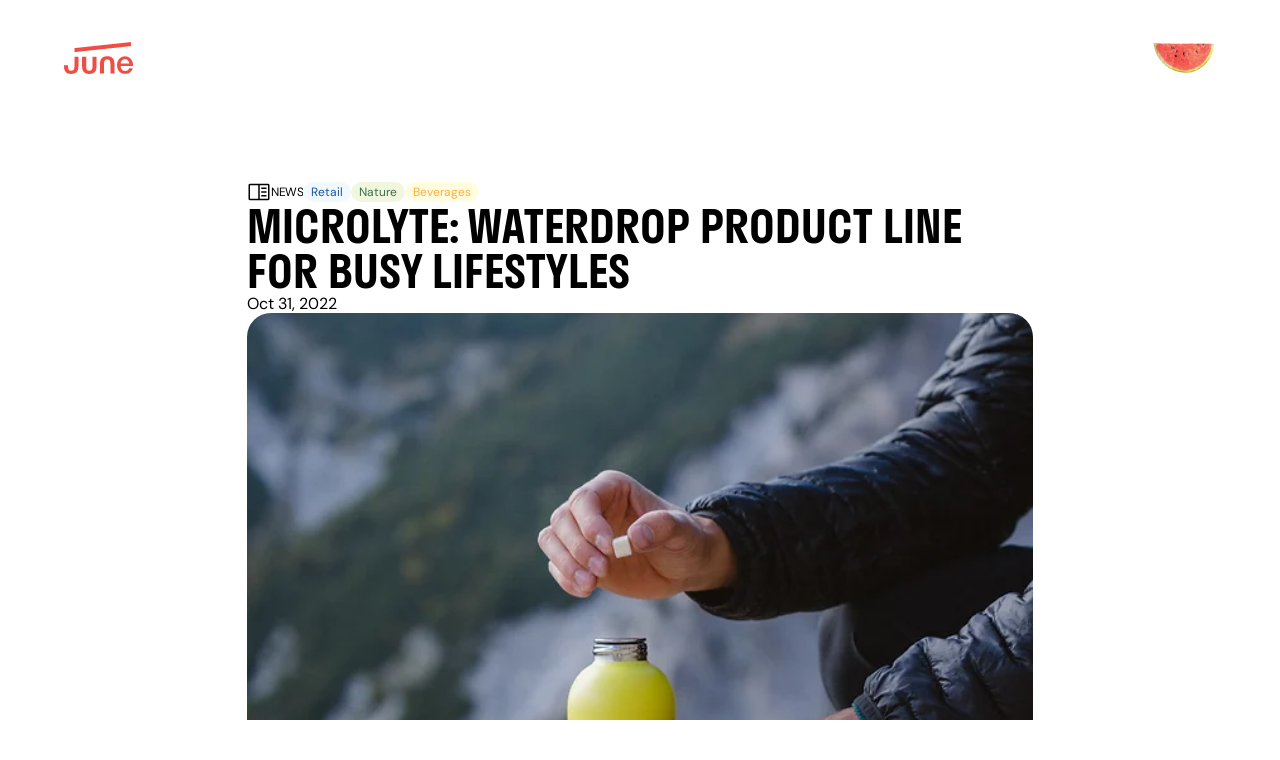

--- FILE ---
content_type: text/html
request_url: https://www.junecom.ro/news/microlyte-the-new-waterdrop-product-line-for-those-with-a-busy-lifestyle
body_size: 29936
content:
<!doctype html>
<!-- Made in Framer · framer.com ✨ -->
<!-- Published Dec 22, 2025, 3:40 PM UTC -->
<html lang="en" data-redirect-timezone="1">
<head>
    <meta charset="utf-8">
    
    
    <script>try{if(localStorage.get("__framer_force_showing_editorbar_since")){const n=document.createElement("link");n.rel = "modulepreload";n.href="https://framer.com/edit/init.mjs";document.head.appendChild(n)}}catch(e){}</script>
    <!-- Start of headStart -->
    <!-- Snippet: legacy-headStart -->
<!-- Google Tag Manager -->
<script>(function(w,d,s,l,i){w[l]=w[l]||[];w[l].push({'gtm.start':
new Date().getTime(),event:'gtm.js'});var f=d.getElementsByTagName(s)[0],
j=d.createElement(s),dl=l!='dataLayer'?'&l='+l:'';j.async=true;j.src=
'https://www.googletagmanager.com/gtm.js?id='+i+dl;f.parentNode.insertBefore(j,f);
})(window,document,'script','dataLayer','GTM-PJSWRHSB');</script>
<!-- End Google Tag Manager -->

<!-- Leadfeeder tracker script -->
<script> (function(ss,ex){ window.ldfdr=window.ldfdr||function(){(ldfdr._q=ldfdr._q||[]).push([].slice.call(arguments));}; (function(d,s){ fs=d.getElementsByTagName(s)[0]; function ce(src){ var cs=d.createElement(s); cs.src=src; cs.async=1; fs.parentNode.insertBefore(cs,fs); }; ce('https://sc.lfeeder.com/lftracker_v1_'+ss+(ex?'_'+ex:'')+'.js'); })(document,'script'); })('kn9Eq4RJZD04RlvP'); </script>
<!-- End Leadfeeder tracker script -->
<!-- SnippetEnd: legacy-headStart -->

    <!-- End of headStart -->
    <meta name="viewport" content="width=device-width">
    <meta name="generator" content="Framer 77d7dc9">
    <title>Microlyte: Waterdrop Product Line for Busy Lifestyles</title>
    <meta name="description" content="[object Object]">
    <meta name="framer-search-index" content="https://framerusercontent.com/sites/1JNMpDqTgVnO73tkobWFw7/searchIndex-DFbdJA59gHfl.json">
    <meta name="framer-search-index-fallback" content="https://framerusercontent.com/sites/1JNMpDqTgVnO73tkobWFw7/searchIndex-mbDndyjTQsFv.json">
    <link href="https://framerusercontent.com/images/4dmNQnthFlAgirbew5LjPHf1w.svg" rel="icon" media="(prefers-color-scheme: light)">
    <link href="https://framerusercontent.com/images/4dmNQnthFlAgirbew5LjPHf1w.svg" rel="icon" media="(prefers-color-scheme: dark)">
    <!-- Open Graph / Facebook -->
    <meta property="og:type" content="website">
    <meta property="og:title" content="Microlyte: Waterdrop Product Line for Busy Lifestyles">
    <meta property="og:description" content="[object Object]"><meta property="og:image" content="https://framerusercontent.com/images/OFtU7cDN4lvwHAdBXrFuz638xM8.webp?width=622&amp;height=776">
    <!-- Twitter -->
    <meta name="twitter:card" content="summary_large_image">
    <meta name="twitter:title" content="Microlyte: Waterdrop Product Line for Busy Lifestyles">
    <meta name="twitter:description" content="[object Object]"><meta name="twitter:image" content="https://framerusercontent.com/images/OFtU7cDN4lvwHAdBXrFuz638xM8.webp?width=622&amp;height=776">
    
    <!-- Global site tag (gtag.js) - Google Analytics -->
    <script async src="https://www.googletagmanager.com/gtag/js?id=G-V1E9V2MYXE"></script>
    <script>
      window.dataLayer = window.dataLayer || [];
      function gtag(){window.dataLayer.push(arguments);}
      gtag('js', new Date());
      gtag('config', 'G-V1E9V2MYXE');
    </script>
    
    <style data-framer-font-css>/* latin-ext */
@font-face {
  font-family: 'DM Sans';
  font-style: italic;
  font-weight: 400;
  font-display: swap;
  src: url(https://fonts.gstatic.com/s/dmsans/v17/rP2Wp2ywxg089UriCZaSExd86J3t9jz86MvyyKK58VXh.woff2) format('woff2');
  unicode-range: U+0100-02BA, U+02BD-02C5, U+02C7-02CC, U+02CE-02D7, U+02DD-02FF, U+0304, U+0308, U+0329, U+1D00-1DBF, U+1E00-1E9F, U+1EF2-1EFF, U+2020, U+20A0-20AB, U+20AD-20C0, U+2113, U+2C60-2C7F, U+A720-A7FF;
}
/* latin */
@font-face {
  font-family: 'DM Sans';
  font-style: italic;
  font-weight: 400;
  font-display: swap;
  src: url(https://fonts.gstatic.com/s/dmsans/v17/rP2Wp2ywxg089UriCZaSExd86J3t9jz86MvyyKy58Q.woff2) format('woff2');
  unicode-range: U+0000-00FF, U+0131, U+0152-0153, U+02BB-02BC, U+02C6, U+02DA, U+02DC, U+0304, U+0308, U+0329, U+2000-206F, U+20AC, U+2122, U+2191, U+2193, U+2212, U+2215, U+FEFF, U+FFFD;
}
/* latin-ext */
@font-face {
  font-family: 'DM Sans';
  font-style: italic;
  font-weight: 700;
  font-display: swap;
  src: url(https://fonts.gstatic.com/s/dmsans/v17/rP2Wp2ywxg089UriCZaSExd86J3t9jz86MvyyKK58VXh.woff2) format('woff2');
  unicode-range: U+0100-02BA, U+02BD-02C5, U+02C7-02CC, U+02CE-02D7, U+02DD-02FF, U+0304, U+0308, U+0329, U+1D00-1DBF, U+1E00-1E9F, U+1EF2-1EFF, U+2020, U+20A0-20AB, U+20AD-20C0, U+2113, U+2C60-2C7F, U+A720-A7FF;
}
/* latin */
@font-face {
  font-family: 'DM Sans';
  font-style: italic;
  font-weight: 700;
  font-display: swap;
  src: url(https://fonts.gstatic.com/s/dmsans/v17/rP2Wp2ywxg089UriCZaSExd86J3t9jz86MvyyKy58Q.woff2) format('woff2');
  unicode-range: U+0000-00FF, U+0131, U+0152-0153, U+02BB-02BC, U+02C6, U+02DA, U+02DC, U+0304, U+0308, U+0329, U+2000-206F, U+20AC, U+2122, U+2191, U+2193, U+2212, U+2215, U+FEFF, U+FFFD;
}
/* latin-ext */
@font-face {
  font-family: 'DM Sans';
  font-style: normal;
  font-weight: 400;
  font-display: swap;
  src: url(https://fonts.gstatic.com/s/dmsans/v17/rP2Yp2ywxg089UriI5-g4vlH9VoD8Cmcqbu6-K6h9Q.woff2) format('woff2');
  unicode-range: U+0100-02BA, U+02BD-02C5, U+02C7-02CC, U+02CE-02D7, U+02DD-02FF, U+0304, U+0308, U+0329, U+1D00-1DBF, U+1E00-1E9F, U+1EF2-1EFF, U+2020, U+20A0-20AB, U+20AD-20C0, U+2113, U+2C60-2C7F, U+A720-A7FF;
}
/* latin */
@font-face {
  font-family: 'DM Sans';
  font-style: normal;
  font-weight: 400;
  font-display: swap;
  src: url(https://fonts.gstatic.com/s/dmsans/v17/rP2Yp2ywxg089UriI5-g4vlH9VoD8Cmcqbu0-K4.woff2) format('woff2');
  unicode-range: U+0000-00FF, U+0131, U+0152-0153, U+02BB-02BC, U+02C6, U+02DA, U+02DC, U+0304, U+0308, U+0329, U+2000-206F, U+20AC, U+2122, U+2191, U+2193, U+2212, U+2215, U+FEFF, U+FFFD;
}
/* latin-ext */
@font-face {
  font-family: 'DM Sans';
  font-style: normal;
  font-weight: 500;
  font-display: swap;
  src: url(https://fonts.gstatic.com/s/dmsans/v17/rP2Yp2ywxg089UriI5-g4vlH9VoD8Cmcqbu6-K6h9Q.woff2) format('woff2');
  unicode-range: U+0100-02BA, U+02BD-02C5, U+02C7-02CC, U+02CE-02D7, U+02DD-02FF, U+0304, U+0308, U+0329, U+1D00-1DBF, U+1E00-1E9F, U+1EF2-1EFF, U+2020, U+20A0-20AB, U+20AD-20C0, U+2113, U+2C60-2C7F, U+A720-A7FF;
}
/* latin */
@font-face {
  font-family: 'DM Sans';
  font-style: normal;
  font-weight: 500;
  font-display: swap;
  src: url(https://fonts.gstatic.com/s/dmsans/v17/rP2Yp2ywxg089UriI5-g4vlH9VoD8Cmcqbu0-K4.woff2) format('woff2');
  unicode-range: U+0000-00FF, U+0131, U+0152-0153, U+02BB-02BC, U+02C6, U+02DA, U+02DC, U+0304, U+0308, U+0329, U+2000-206F, U+20AC, U+2122, U+2191, U+2193, U+2212, U+2215, U+FEFF, U+FFFD;
}
/* latin-ext */
@font-face {
  font-family: 'DM Sans';
  font-style: normal;
  font-weight: 700;
  font-display: swap;
  src: url(https://fonts.gstatic.com/s/dmsans/v17/rP2Yp2ywxg089UriI5-g4vlH9VoD8Cmcqbu6-K6h9Q.woff2) format('woff2');
  unicode-range: U+0100-02BA, U+02BD-02C5, U+02C7-02CC, U+02CE-02D7, U+02DD-02FF, U+0304, U+0308, U+0329, U+1D00-1DBF, U+1E00-1E9F, U+1EF2-1EFF, U+2020, U+20A0-20AB, U+20AD-20C0, U+2113, U+2C60-2C7F, U+A720-A7FF;
}
/* latin */
@font-face {
  font-family: 'DM Sans';
  font-style: normal;
  font-weight: 700;
  font-display: swap;
  src: url(https://fonts.gstatic.com/s/dmsans/v17/rP2Yp2ywxg089UriI5-g4vlH9VoD8Cmcqbu0-K4.woff2) format('woff2');
  unicode-range: U+0000-00FF, U+0131, U+0152-0153, U+02BB-02BC, U+02C6, U+02DA, U+02DC, U+0304, U+0308, U+0329, U+2000-206F, U+20AC, U+2122, U+2191, U+2193, U+2212, U+2215, U+FEFF, U+FFFD;
}
/* cyrillic-ext */
@font-face {
  font-family: 'Manrope';
  font-style: normal;
  font-weight: 500;
  font-display: swap;
  src: url(https://fonts.gstatic.com/s/manrope/v20/xn7gYHE41ni1AdIRggqxSuXd.woff2) format('woff2');
  unicode-range: U+0460-052F, U+1C80-1C8A, U+20B4, U+2DE0-2DFF, U+A640-A69F, U+FE2E-FE2F;
}
/* cyrillic */
@font-face {
  font-family: 'Manrope';
  font-style: normal;
  font-weight: 500;
  font-display: swap;
  src: url(https://fonts.gstatic.com/s/manrope/v20/xn7gYHE41ni1AdIRggOxSuXd.woff2) format('woff2');
  unicode-range: U+0301, U+0400-045F, U+0490-0491, U+04B0-04B1, U+2116;
}
/* greek */
@font-face {
  font-family: 'Manrope';
  font-style: normal;
  font-weight: 500;
  font-display: swap;
  src: url(https://fonts.gstatic.com/s/manrope/v20/xn7gYHE41ni1AdIRggSxSuXd.woff2) format('woff2');
  unicode-range: U+0370-0377, U+037A-037F, U+0384-038A, U+038C, U+038E-03A1, U+03A3-03FF;
}
/* vietnamese */
@font-face {
  font-family: 'Manrope';
  font-style: normal;
  font-weight: 500;
  font-display: swap;
  src: url(https://fonts.gstatic.com/s/manrope/v20/xn7gYHE41ni1AdIRggixSuXd.woff2) format('woff2');
  unicode-range: U+0102-0103, U+0110-0111, U+0128-0129, U+0168-0169, U+01A0-01A1, U+01AF-01B0, U+0300-0301, U+0303-0304, U+0308-0309, U+0323, U+0329, U+1EA0-1EF9, U+20AB;
}
/* latin-ext */
@font-face {
  font-family: 'Manrope';
  font-style: normal;
  font-weight: 500;
  font-display: swap;
  src: url(https://fonts.gstatic.com/s/manrope/v20/xn7gYHE41ni1AdIRggmxSuXd.woff2) format('woff2');
  unicode-range: U+0100-02BA, U+02BD-02C5, U+02C7-02CC, U+02CE-02D7, U+02DD-02FF, U+0304, U+0308, U+0329, U+1D00-1DBF, U+1E00-1E9F, U+1EF2-1EFF, U+2020, U+20A0-20AB, U+20AD-20C0, U+2113, U+2C60-2C7F, U+A720-A7FF;
}
/* latin */
@font-face {
  font-family: 'Manrope';
  font-style: normal;
  font-weight: 500;
  font-display: swap;
  src: url(https://fonts.gstatic.com/s/manrope/v20/xn7gYHE41ni1AdIRggexSg.woff2) format('woff2');
  unicode-range: U+0000-00FF, U+0131, U+0152-0153, U+02BB-02BC, U+02C6, U+02DA, U+02DC, U+0304, U+0308, U+0329, U+2000-206F, U+20AC, U+2122, U+2191, U+2193, U+2212, U+2215, U+FEFF, U+FFFD;
}
/* cyrillic-ext */
@font-face {
  font-family: 'Manrope';
  font-style: normal;
  font-weight: 800;
  font-display: swap;
  src: url(https://fonts.gstatic.com/s/manrope/v20/xn7gYHE41ni1AdIRggqxSuXd.woff2) format('woff2');
  unicode-range: U+0460-052F, U+1C80-1C8A, U+20B4, U+2DE0-2DFF, U+A640-A69F, U+FE2E-FE2F;
}
/* cyrillic */
@font-face {
  font-family: 'Manrope';
  font-style: normal;
  font-weight: 800;
  font-display: swap;
  src: url(https://fonts.gstatic.com/s/manrope/v20/xn7gYHE41ni1AdIRggOxSuXd.woff2) format('woff2');
  unicode-range: U+0301, U+0400-045F, U+0490-0491, U+04B0-04B1, U+2116;
}
/* greek */
@font-face {
  font-family: 'Manrope';
  font-style: normal;
  font-weight: 800;
  font-display: swap;
  src: url(https://fonts.gstatic.com/s/manrope/v20/xn7gYHE41ni1AdIRggSxSuXd.woff2) format('woff2');
  unicode-range: U+0370-0377, U+037A-037F, U+0384-038A, U+038C, U+038E-03A1, U+03A3-03FF;
}
/* vietnamese */
@font-face {
  font-family: 'Manrope';
  font-style: normal;
  font-weight: 800;
  font-display: swap;
  src: url(https://fonts.gstatic.com/s/manrope/v20/xn7gYHE41ni1AdIRggixSuXd.woff2) format('woff2');
  unicode-range: U+0102-0103, U+0110-0111, U+0128-0129, U+0168-0169, U+01A0-01A1, U+01AF-01B0, U+0300-0301, U+0303-0304, U+0308-0309, U+0323, U+0329, U+1EA0-1EF9, U+20AB;
}
/* latin-ext */
@font-face {
  font-family: 'Manrope';
  font-style: normal;
  font-weight: 800;
  font-display: swap;
  src: url(https://fonts.gstatic.com/s/manrope/v20/xn7gYHE41ni1AdIRggmxSuXd.woff2) format('woff2');
  unicode-range: U+0100-02BA, U+02BD-02C5, U+02C7-02CC, U+02CE-02D7, U+02DD-02FF, U+0304, U+0308, U+0329, U+1D00-1DBF, U+1E00-1E9F, U+1EF2-1EFF, U+2020, U+20A0-20AB, U+20AD-20C0, U+2113, U+2C60-2C7F, U+A720-A7FF;
}
/* latin */
@font-face {
  font-family: 'Manrope';
  font-style: normal;
  font-weight: 800;
  font-display: swap;
  src: url(https://fonts.gstatic.com/s/manrope/v20/xn7gYHE41ni1AdIRggexSg.woff2) format('woff2');
  unicode-range: U+0000-00FF, U+0131, U+0152-0153, U+02BB-02BC, U+02C6, U+02DA, U+02DC, U+0304, U+0308, U+0329, U+2000-206F, U+20AC, U+2122, U+2191, U+2193, U+2212, U+2215, U+FEFF, U+FFFD;
}
/* latin-ext */
@font-face {
  font-family: 'DM Sans';
  font-style: italic;
  font-weight: 900;
  src: url(https://fonts.gstatic.com/s/dmsans/v17/rP2rp2ywxg089UriCZaSExd86J3t9jz86Mvy4qCRAL19DksVat8gCl36TGc5pg.woff2) format('woff2');
  unicode-range: U+0100-02BA, U+02BD-02C5, U+02C7-02CC, U+02CE-02D7, U+02DD-02FF, U+0304, U+0308, U+0329, U+1D00-1DBF, U+1E00-1E9F, U+1EF2-1EFF, U+2020, U+20A0-20AB, U+20AD-20C0, U+2113, U+2C60-2C7F, U+A720-A7FF;
}
/* latin */
@font-face {
  font-family: 'DM Sans';
  font-style: italic;
  font-weight: 900;
  src: url(https://fonts.gstatic.com/s/dmsans/v17/rP2rp2ywxg089UriCZaSExd86J3t9jz86Mvy4qCRAL19DksVat8gCl30TGc.woff2) format('woff2');
  unicode-range: U+0000-00FF, U+0131, U+0152-0153, U+02BB-02BC, U+02C6, U+02DA, U+02DC, U+0304, U+0308, U+0329, U+2000-206F, U+20AC, U+2122, U+2191, U+2193, U+2212, U+2215, U+FEFF, U+FFFD;
}
/* latin-ext */
@font-face {
  font-family: 'DM Sans';
  font-style: normal;
  font-weight: 900;
  src: url(https://fonts.gstatic.com/s/dmsans/v17/rP2tp2ywxg089UriI5-g4vlH9VoD8CmcqZG40F9JadbnoEwAC5tRR232VGM.woff2) format('woff2');
  unicode-range: U+0100-02BA, U+02BD-02C5, U+02C7-02CC, U+02CE-02D7, U+02DD-02FF, U+0304, U+0308, U+0329, U+1D00-1DBF, U+1E00-1E9F, U+1EF2-1EFF, U+2020, U+20A0-20AB, U+20AD-20C0, U+2113, U+2C60-2C7F, U+A720-A7FF;
}
/* latin */
@font-face {
  font-family: 'DM Sans';
  font-style: normal;
  font-weight: 900;
  src: url(https://fonts.gstatic.com/s/dmsans/v17/rP2tp2ywxg089UriI5-g4vlH9VoD8CmcqZG40F9JadbnoEwAC5tRSW32.woff2) format('woff2');
  unicode-range: U+0000-00FF, U+0131, U+0152-0153, U+02BB-02BC, U+02C6, U+02DA, U+02DC, U+0304, U+0308, U+0329, U+2000-206F, U+20AC, U+2122, U+2191, U+2193, U+2212, U+2215, U+FEFF, U+FFFD;
}
/* cyrillic-ext */
@font-face {
  font-family: 'Fragment Mono';
  font-style: normal;
  font-weight: 400;
  src: url(https://fonts.gstatic.com/s/fragmentmono/v6/4iCr6K5wfMRRjxp0DA6-2CLnB45HhrUI.woff2) format('woff2');
  unicode-range: U+0460-052F, U+1C80-1C8A, U+20B4, U+2DE0-2DFF, U+A640-A69F, U+FE2E-FE2F;
}
/* latin-ext */
@font-face {
  font-family: 'Fragment Mono';
  font-style: normal;
  font-weight: 400;
  src: url(https://fonts.gstatic.com/s/fragmentmono/v6/4iCr6K5wfMRRjxp0DA6-2CLnB41HhrUI.woff2) format('woff2');
  unicode-range: U+0100-02BA, U+02BD-02C5, U+02C7-02CC, U+02CE-02D7, U+02DD-02FF, U+0304, U+0308, U+0329, U+1D00-1DBF, U+1E00-1E9F, U+1EF2-1EFF, U+2020, U+20A0-20AB, U+20AD-20C0, U+2113, U+2C60-2C7F, U+A720-A7FF;
}
/* latin */
@font-face {
  font-family: 'Fragment Mono';
  font-style: normal;
  font-weight: 400;
  src: url(https://fonts.gstatic.com/s/fragmentmono/v6/4iCr6K5wfMRRjxp0DA6-2CLnB4NHhg.woff2) format('woff2');
  unicode-range: U+0000-00FF, U+0131, U+0152-0153, U+02BB-02BC, U+02C6, U+02DA, U+02DC, U+0304, U+0308, U+0329, U+2000-206F, U+20AC, U+2122, U+2191, U+2193, U+2212, U+2215, U+FEFF, U+FFFD;
}

@font-face { font-family: "Stratos Semibold"; src: url("https://framerusercontent.com/assets/TooRORhQdCCzHjqm2T0wQb9Q0.woff2"); font-display: swap }
@font-face { font-family: "Inter"; src: url("https://framerusercontent.com/assets/5vvr9Vy74if2I6bQbJvbw7SY1pQ.woff2"); font-display: swap; font-style: normal; font-weight: 400; unicode-range: U+0460-052F, U+1C80-1C88, U+20B4, U+2DE0-2DFF, U+A640-A69F, U+FE2E-FE2F }
@font-face { font-family: "Inter"; src: url("https://framerusercontent.com/assets/EOr0mi4hNtlgWNn9if640EZzXCo.woff2"); font-display: swap; font-style: normal; font-weight: 400; unicode-range: U+0301, U+0400-045F, U+0490-0491, U+04B0-04B1, U+2116 }
@font-face { font-family: "Inter"; src: url("https://framerusercontent.com/assets/Y9k9QrlZAqio88Klkmbd8VoMQc.woff2"); font-display: swap; font-style: normal; font-weight: 400; unicode-range: U+1F00-1FFF }
@font-face { font-family: "Inter"; src: url("https://framerusercontent.com/assets/OYrD2tBIBPvoJXiIHnLoOXnY9M.woff2"); font-display: swap; font-style: normal; font-weight: 400; unicode-range: U+0370-03FF }
@font-face { font-family: "Inter"; src: url("https://framerusercontent.com/assets/JeYwfuaPfZHQhEG8U5gtPDZ7WQ.woff2"); font-display: swap; font-style: normal; font-weight: 400; unicode-range: U+0100-024F, U+0259, U+1E00-1EFF, U+2020, U+20A0-20AB, U+20AD-20CF, U+2113, U+2C60-2C7F, U+A720-A7FF }
@font-face { font-family: "Inter"; src: url("https://framerusercontent.com/assets/GrgcKwrN6d3Uz8EwcLHZxwEfC4.woff2"); font-display: swap; font-style: normal; font-weight: 400; unicode-range: U+0000-00FF, U+0131, U+0152-0153, U+02BB-02BC, U+02C6, U+02DA, U+02DC, U+2000-206F, U+2070, U+2074-207E, U+2080-208E, U+20AC, U+2122, U+2191, U+2193, U+2212, U+2215, U+FEFF, U+FFFD }
@font-face { font-family: "Inter"; src: url("https://framerusercontent.com/assets/b6Y37FthZeALduNqHicBT6FutY.woff2"); font-display: swap; font-style: normal; font-weight: 400; unicode-range: U+0102-0103, U+0110-0111, U+0128-0129, U+0168-0169, U+01A0-01A1, U+01AF-01B0, U+1EA0-1EF9, U+20AB }
@font-face { font-family: "Inter"; src: url("https://app.framerstatic.com/Inter-Regular.latin-JLQMKCHE.woff2"); font-display: swap; font-style: normal; font-weight: 400; unicode-range: U+0000-00FF, U+0131, U+0152-0153, U+02BB-02BC, U+02C6, U+02DA, U+02DC, U+2000-206F, U+2074, U+20AC, U+2122, U+2191, U+2193, U+2212, U+2215, U+FEFF, U+FFFD }
@font-face { font-family: "Inter"; src: url("https://framerusercontent.com/assets/5A3Ce6C9YYmCjpQx9M4inSaKU.woff2"); font-display: swap; font-style: normal; font-weight: 500; unicode-range: U+0460-052F, U+1C80-1C88, U+20B4, U+2DE0-2DFF, U+A640-A69F, U+FE2E-FE2F }
@font-face { font-family: "Inter"; src: url("https://framerusercontent.com/assets/Qx95Xyt0Ka3SGhinnbXIGpEIyP4.woff2"); font-display: swap; font-style: normal; font-weight: 500; unicode-range: U+0301, U+0400-045F, U+0490-0491, U+04B0-04B1, U+2116 }
@font-face { font-family: "Inter"; src: url("https://framerusercontent.com/assets/6mJuEAguuIuMog10gGvH5d3cl8.woff2"); font-display: swap; font-style: normal; font-weight: 500; unicode-range: U+1F00-1FFF }
@font-face { font-family: "Inter"; src: url("https://framerusercontent.com/assets/xYYWaj7wCU5zSQH0eXvSaS19wo.woff2"); font-display: swap; font-style: normal; font-weight: 500; unicode-range: U+0370-03FF }
@font-face { font-family: "Inter"; src: url("https://framerusercontent.com/assets/otTaNuNpVK4RbdlT7zDDdKvQBA.woff2"); font-display: swap; font-style: normal; font-weight: 500; unicode-range: U+0100-024F, U+0259, U+1E00-1EFF, U+2020, U+20A0-20AB, U+20AD-20CF, U+2113, U+2C60-2C7F, U+A720-A7FF }
@font-face { font-family: "Inter"; src: url("https://framerusercontent.com/assets/d3tHnaQIAeqiE5hGcRw4mmgWYU.woff2"); font-display: swap; font-style: normal; font-weight: 500; unicode-range: U+0000-00FF, U+0131, U+0152-0153, U+02BB-02BC, U+02C6, U+02DA, U+02DC, U+2000-206F, U+2074, U+20AC, U+2122, U+2191, U+2193, U+2212, U+2215, U+FEFF, U+FFFD }
@font-face { font-family: "Inter"; src: url("https://framerusercontent.com/assets/DolVirEGb34pEXEp8t8FQBSK4.woff2"); font-display: swap; font-style: normal; font-weight: 500; unicode-range: U+0102-0103, U+0110-0111, U+0128-0129, U+0168-0169, U+01A0-01A1, U+01AF-01B0, U+1EA0-1EF9, U+20AB }
@font-face { font-family: "Inter"; src: url("https://framerusercontent.com/assets/DpPBYI0sL4fYLgAkX8KXOPVt7c.woff2"); font-display: swap; font-style: normal; font-weight: 700; unicode-range: U+0460-052F, U+1C80-1C88, U+20B4, U+2DE0-2DFF, U+A640-A69F, U+FE2E-FE2F }
@font-face { font-family: "Inter"; src: url("https://framerusercontent.com/assets/4RAEQdEOrcnDkhHiiCbJOw92Lk.woff2"); font-display: swap; font-style: normal; font-weight: 700; unicode-range: U+0301, U+0400-045F, U+0490-0491, U+04B0-04B1, U+2116 }
@font-face { font-family: "Inter"; src: url("https://framerusercontent.com/assets/1K3W8DizY3v4emK8Mb08YHxTbs.woff2"); font-display: swap; font-style: normal; font-weight: 700; unicode-range: U+1F00-1FFF }
@font-face { font-family: "Inter"; src: url("https://framerusercontent.com/assets/tUSCtfYVM1I1IchuyCwz9gDdQ.woff2"); font-display: swap; font-style: normal; font-weight: 700; unicode-range: U+0370-03FF }
@font-face { font-family: "Inter"; src: url("https://framerusercontent.com/assets/VgYFWiwsAC5OYxAycRXXvhze58.woff2"); font-display: swap; font-style: normal; font-weight: 700; unicode-range: U+0100-024F, U+0259, U+1E00-1EFF, U+2020, U+20A0-20AB, U+20AD-20CF, U+2113, U+2C60-2C7F, U+A720-A7FF }
@font-face { font-family: "Inter"; src: url("https://framerusercontent.com/assets/DXD0Q7LSl7HEvDzucnyLnGBHM.woff2"); font-display: swap; font-style: normal; font-weight: 700; unicode-range: U+0000-00FF, U+0131, U+0152-0153, U+02BB-02BC, U+02C6, U+02DA, U+02DC, U+2000-206F, U+2074, U+20AC, U+2122, U+2191, U+2193, U+2212, U+2215, U+FEFF, U+FFFD }
@font-face { font-family: "Inter"; src: url("https://framerusercontent.com/assets/GIryZETIX4IFypco5pYZONKhJIo.woff2"); font-display: swap; font-style: normal; font-weight: 700; unicode-range: U+0102-0103, U+0110-0111, U+0128-0129, U+0168-0169, U+01A0-01A1, U+01AF-01B0, U+1EA0-1EF9, U+20AB }
@font-face { font-family: "Inter"; src: url("https://framerusercontent.com/assets/hyOgCu0Xnghbimh0pE8QTvtt2AU.woff2"); font-display: swap; font-style: normal; font-weight: 600; unicode-range: U+0460-052F, U+1C80-1C88, U+20B4, U+2DE0-2DFF, U+A640-A69F, U+FE2E-FE2F }
@font-face { font-family: "Inter"; src: url("https://framerusercontent.com/assets/NeGmSOXrPBfEFIy5YZeHq17LEDA.woff2"); font-display: swap; font-style: normal; font-weight: 600; unicode-range: U+0301, U+0400-045F, U+0490-0491, U+04B0-04B1, U+2116 }
@font-face { font-family: "Inter"; src: url("https://framerusercontent.com/assets/oYaAX5himiTPYuN8vLWnqBbfD2s.woff2"); font-display: swap; font-style: normal; font-weight: 600; unicode-range: U+1F00-1FFF }
@font-face { font-family: "Inter"; src: url("https://framerusercontent.com/assets/lEJLP4R0yuCaMCjSXYHtJw72M.woff2"); font-display: swap; font-style: normal; font-weight: 600; unicode-range: U+0370-03FF }
@font-face { font-family: "Inter"; src: url("https://framerusercontent.com/assets/cRJyLNuTJR5jbyKzGi33wU9cqIQ.woff2"); font-display: swap; font-style: normal; font-weight: 600; unicode-range: U+0100-024F, U+0259, U+1E00-1EFF, U+2020, U+20A0-20AB, U+20AD-20CF, U+2113, U+2C60-2C7F, U+A720-A7FF }
@font-face { font-family: "Inter"; src: url("https://framerusercontent.com/assets/1ZFS7N918ojhhd0nQWdj3jz4w.woff2"); font-display: swap; font-style: normal; font-weight: 600; unicode-range: U+0000-00FF, U+0131, U+0152-0153, U+02BB-02BC, U+02C6, U+02DA, U+02DC, U+2000-206F, U+2074, U+20AC, U+2122, U+2191, U+2193, U+2212, U+2215, U+FEFF, U+FFFD }
@font-face { font-family: "Inter"; src: url("https://framerusercontent.com/assets/A0Wcc7NgXMjUuFdquHDrIZpzZw0.woff2"); font-display: swap; font-style: normal; font-weight: 600; unicode-range: U+0102-0103, U+0110-0111, U+0128-0129, U+0168-0169, U+01A0-01A1, U+01AF-01B0, U+1EA0-1EF9, U+20AB }
@font-face { font-family: "Inter"; src: url("https://framerusercontent.com/assets/UjlFhCnUjxhNfep4oYBPqnEssyo.woff2"); font-display: swap; font-style: normal; font-weight: 500; unicode-range: U+0000-00FF, U+0131, U+0152-0153, U+02BB-02BC, U+02C6, U+02DA, U+02DC, U+2000-206F, U+2070, U+2074-207E, U+2080-208E, U+20AC, U+2122, U+2191, U+2193, U+2212, U+2215, U+FEFF, U+FFFD }
@font-face { font-family: "Inter"; src: url("https://framerusercontent.com/assets/syRNPWzAMIrcJ3wIlPIP43KjQs.woff2"); font-display: swap; font-style: normal; font-weight: 700; unicode-range: U+0000-00FF, U+0131, U+0152-0153, U+02BB-02BC, U+02C6, U+02DA, U+02DC, U+2000-206F, U+2070, U+2074-207E, U+2080-208E, U+20AC, U+2122, U+2191, U+2193, U+2212, U+2215, U+FEFF, U+FFFD }
@font-face { font-family: "Inter"; src: url("https://framerusercontent.com/assets/yDtI2UI8XcEg1W2je9XPN3Noo.woff2"); font-display: swap; font-style: normal; font-weight: 600; unicode-range: U+0000-00FF, U+0131, U+0152-0153, U+02BB-02BC, U+02C6, U+02DA, U+02DC, U+2000-206F, U+2070, U+2074-207E, U+2080-208E, U+20AC, U+2122, U+2191, U+2193, U+2212, U+2215, U+FEFF, U+FFFD }
@font-face { font-family: "Inter"; src: url("https://app.framerstatic.com/Inter-Black.cyrillic-ext-TU4ITVTR.woff2"); font-style: normal; font-weight: 900; unicode-range: U+0460-052F, U+1C80-1C88, U+20B4, U+2DE0-2DFF, U+A640-A69F, U+FE2E-FE2F }
@font-face { font-family: "Inter"; src: url("https://app.framerstatic.com/Inter-Black.cyrillic-JX7CGTYD.woff2"); font-style: normal; font-weight: 900; unicode-range: U+0301, U+0400-045F, U+0490-0491, U+04B0-04B1, U+2116 }
@font-face { font-family: "Inter"; src: url("https://app.framerstatic.com/Inter-Black.greek-ext-LS3GCBFI.woff2"); font-style: normal; font-weight: 900; unicode-range: U+1F00-1FFF }
@font-face { font-family: "Inter"; src: url("https://app.framerstatic.com/Inter-Black.greek-ZWCJHBP5.woff2"); font-style: normal; font-weight: 900; unicode-range: U+0370-03FF }
@font-face { font-family: "Inter"; src: url("https://app.framerstatic.com/Inter-Black.latin-ext-BZLEUMX6.woff2"); font-style: normal; font-weight: 900; unicode-range: U+0100-024F, U+0259, U+1E00-1EFF, U+2020, U+20A0-20AB, U+20AD-20CF, U+2113, U+2C60-2C7F, U+A720-A7FF }
@font-face { font-family: "Inter"; src: url("https://app.framerstatic.com/Inter-Black.latin-TETRYDF7.woff2"); font-style: normal; font-weight: 900; unicode-range: U+0000-00FF, U+0131, U+0152-0153, U+02BB-02BC, U+02C6, U+02DA, U+02DC, U+2000-206F, U+2074, U+20AC, U+2122, U+2191, U+2193, U+2212, U+2215, U+FEFF, U+FFFD }
@font-face { font-family: "Inter"; src: url("https://app.framerstatic.com/Inter-Black.vietnamese-RXQCC3EJ.woff2"); font-style: normal; font-weight: 900; unicode-range: U+0102-0103, U+0110-0111, U+0128-0129, U+0168-0169, U+01A0-01A1, U+01AF-01B0, U+1EA0-1EF9, U+20AB }
@font-face { font-family: "Inter"; src: url("https://app.framerstatic.com/Inter-BlackItalic.cyrillic-ext-TRM4ITYR.woff2"); font-style: italic; font-weight: 900; unicode-range: U+0460-052F, U+1C80-1C88, U+20B4, U+2DE0-2DFF, U+A640-A69F, U+FE2E-FE2F }
@font-face { font-family: "Inter"; src: url("https://app.framerstatic.com/Inter-BlackItalic.cyrillic-FPHIQVZS.woff2"); font-style: italic; font-weight: 900; unicode-range: U+0301, U+0400-045F, U+0490-0491, U+04B0-04B1, U+2116 }
@font-face { font-family: "Inter"; src: url("https://app.framerstatic.com/Inter-BlackItalic.greek-ext-JTGUUSP5.woff2"); font-style: italic; font-weight: 900; unicode-range: U+1F00-1FFF }
@font-face { font-family: "Inter"; src: url("https://app.framerstatic.com/Inter-BlackItalic.greek-LUNA3RFO.woff2"); font-style: italic; font-weight: 900; unicode-range: U+0370-03FF }
@font-face { font-family: "Inter"; src: url("https://app.framerstatic.com/Inter-BlackItalic.latin-ext-KU7ICFYH.woff2"); font-style: italic; font-weight: 900; unicode-range: U+0100-024F, U+0259, U+1E00-1EFF, U+2020, U+20A0-20AB, U+20AD-20CF, U+2113, U+2C60-2C7F, U+A720-A7FF }
@font-face { font-family: "Inter"; src: url("https://app.framerstatic.com/Inter-BlackItalic.latin-FRVXWQSB.woff2"); font-style: italic; font-weight: 900; unicode-range: U+0000-00FF, U+0131, U+0152-0153, U+02BB-02BC, U+02C6, U+02DA, U+02DC, U+2000-206F, U+2074, U+20AC, U+2122, U+2191, U+2193, U+2212, U+2215, U+FEFF, U+FFFD }
@font-face { font-family: "Inter"; src: url("https://app.framerstatic.com/Inter-BlackItalic.vietnamese-2Q7MQKJX.woff2"); font-style: italic; font-weight: 900; unicode-range: U+0102-0103, U+0110-0111, U+0128-0129, U+0168-0169, U+01A0-01A1, U+01AF-01B0, U+1EA0-1EF9, U+20AB }
@font-face { font-family: "Inter"; src: url("https://app.framerstatic.com/Inter-BoldItalic.cyrillic-ext-PEYDHC3S.woff2"); font-display: swap; font-style: italic; font-weight: 700; unicode-range: U+0460-052F, U+1C80-1C88, U+20B4, U+2DE0-2DFF, U+A640-A69F, U+FE2E-FE2F }
@font-face { font-family: "Inter"; src: url("https://app.framerstatic.com/Inter-BoldItalic.cyrillic-7EIL6JWG.woff2"); font-display: swap; font-style: italic; font-weight: 700; unicode-range: U+0301, U+0400-045F, U+0490-0491, U+04B0-04B1, U+2116 }
@font-face { font-family: "Inter"; src: url("https://app.framerstatic.com/Inter-BoldItalic.greek-ext-3DJOYQMH.woff2"); font-display: swap; font-style: italic; font-weight: 700; unicode-range: U+1F00-1FFF }
@font-face { font-family: "Inter"; src: url("https://app.framerstatic.com/Inter-BoldItalic.greek-TJBTLTT7.woff2"); font-display: swap; font-style: italic; font-weight: 700; unicode-range: U+0370-03FF }
@font-face { font-family: "Inter"; src: url("https://app.framerstatic.com/Inter-BoldItalic.latin-ext-FVPCPRBJ.woff2"); font-display: swap; font-style: italic; font-weight: 700; unicode-range: U+0100-024F, U+0259, U+1E00-1EFF, U+2020, U+20A0-20AB, U+20AD-20CF, U+2113, U+2C60-2C7F, U+A720-A7FF }
@font-face { font-family: "Inter"; src: url("https://app.framerstatic.com/Inter-BoldItalic.latin-5ZFQS4XK.woff2"); font-display: swap; font-style: italic; font-weight: 700; unicode-range: U+0000-00FF, U+0131, U+0152-0153, U+02BB-02BC, U+02C6, U+02DA, U+02DC, U+2000-206F, U+2074, U+20AC, U+2122, U+2191, U+2193, U+2212, U+2215, U+FEFF, U+FFFD }
@font-face { font-family: "Inter"; src: url("https://app.framerstatic.com/Inter-BoldItalic.vietnamese-W2625PGF.woff2"); font-display: swap; font-style: italic; font-weight: 700; unicode-range: U+0102-0103, U+0110-0111, U+0128-0129, U+0168-0169, U+01A0-01A1, U+01AF-01B0, U+1EA0-1EF9, U+20AB }
@font-face { font-family: "DM Sans Placeholder"; src: local("Arial"); ascent-override: 94.36%; descent-override: 29.49%; line-gap-override: 0.00%; size-adjust: 105.13% }
@font-face { font-family: "Manrope Placeholder"; src: local("Arial"); ascent-override: 102.74%; descent-override: 28.91%; line-gap-override: 0.00%; size-adjust: 103.76% }
@font-face { font-family: "Stratos Semibold Placeholder"; src: local("Arial"); ascent-override: 94.94%; descent-override: 24.69%; line-gap-override: 0.00%; size-adjust: 105.33% }
@font-face { font-family: "Inter Placeholder"; src: local("Arial"); ascent-override: 89.79%; descent-override: 22.36%; line-gap-override: 0.00%; size-adjust: 107.89% }</style>
    <link href="https://fonts.gstatic.com" rel="preconnect" crossorigin>
    <meta name="robots" content="max-image-preview:large"><link rel="canonical" href="https://www.junecom.ro/news/microlyte-the-new-waterdrop-product-line-for-those-with-a-busy-lifestyle"><meta property="og:url" content="https://www.junecom.ro/news/microlyte-the-new-waterdrop-product-line-for-those-with-a-busy-lifestyle"><style data-framer-breakpoint-css>@media(min-width: 1920px){.hidden-6qpk0z{display:none!important}}@media(min-width: 1280px) and (max-width: 1919px){.hidden-1i1b5i5{display:none!important}}@media(min-width: 810px) and (max-width: 1279px){.hidden-1mcmhh3{display:none!important}}@media(max-width: 809px){.hidden-1mavice{display:none!important}}</style><style data-framer-css-ssr-minified data-framer-components="framer-lib-cursors-host framer-4tL70 PropertyOverrides framer-sHgpO framer-NSP6z framer-7OCy9 framer-isixR framer-02CsV framer-wNaYU framer-cYkej framer-3peEf">html,body,#main{box-sizing:border-box;margin:0;padding:0}:root{-webkit-font-smoothing:antialiased;-moz-osx-font-smoothing:grayscale}*{box-sizing:border-box;-webkit-font-smoothing:inherit}h1,h2,h3,h4,h5,h6,p,figure{margin:0}body,input,textarea,select,button{font-family:sans-serif;font-size:12px}body{--token-fe6bcf98-8026-4537-b978-188989d8eeda:#000;--token-5aff8f6e-111e-44e7-afba-3a48709f4c10:#fff;--token-8be4297c-a4b1-4e1e-864f-a9c3e5c2f297:#f04e45;--token-dafc650e-283b-472d-af68-85d206183201:#3f6d4f;--token-ee436e6e-684c-4772-a23b-3c508691537c:#fbb040;--token-d493f125-e84a-45e8-93c2-4572bb77c47a:#1955a6;--token-83bd735a-35d4-4369-a5ef-9ca9841f5381:#f9cbdf;--token-db5c8c78-c516-4f8e-8a84-f12a7922ca05:#c8dd69;--token-80645d4f-26b9-4c62-9e53-f755c6449ea0:#fff579;--token-18a40ffa-540f-4eed-8854-2e7377aeb507:#b9e5fb;--token-72104505-46b5-4154-baf5-768a4e6247fc:#fef3f7;--token-2afe6af8-1889-4ec7-99fe-478d5f188b55:#f1f6de;--token-e2d87522-51e9-4d5d-bac2-dd916a3d1bf1:#fffcdf;--token-5e592c70-5805-421e-9c17-e020d5be6ebf:#eff9fe;--framer-will-change-override:none}@supports (background:-webkit-named-image(i)) and (not (grid-template-rows:subgrid)){body{--framer-will-change-override:transform}}body{--framer-will-change-filter-override:none}@supports (background:-webkit-named-image(i)) and (not (position-area:top right)){body{--framer-will-change-filter-override:filter}}[data-framer-component-type]{position:absolute}[data-framer-component-type=Text]{cursor:inherit}[data-framer-component-text-autosized] *{white-space:pre}[data-framer-component-type=Text]>*{text-align:var(--framer-text-alignment,start)}[data-framer-component-type=Text] span span,[data-framer-component-type=Text] p span,[data-framer-component-type=Text] h1 span,[data-framer-component-type=Text] h2 span,[data-framer-component-type=Text] h3 span,[data-framer-component-type=Text] h4 span,[data-framer-component-type=Text] h5 span,[data-framer-component-type=Text] h6 span{display:block}[data-framer-component-type=Text] span span span,[data-framer-component-type=Text] p span span,[data-framer-component-type=Text] h1 span span,[data-framer-component-type=Text] h2 span span,[data-framer-component-type=Text] h3 span span,[data-framer-component-type=Text] h4 span span,[data-framer-component-type=Text] h5 span span,[data-framer-component-type=Text] h6 span span{display:unset}[data-framer-component-type=Text] div div span,[data-framer-component-type=Text] a div span,[data-framer-component-type=Text] span span span,[data-framer-component-type=Text] p span span,[data-framer-component-type=Text] h1 span span,[data-framer-component-type=Text] h2 span span,[data-framer-component-type=Text] h3 span span,[data-framer-component-type=Text] h4 span span,[data-framer-component-type=Text] h5 span span,[data-framer-component-type=Text] h6 span span,[data-framer-component-type=Text] a{font-family:var(--font-family);font-style:var(--font-style);font-weight:min(calc(var(--framer-font-weight-increase,0) + var(--font-weight,400)),900);color:var(--text-color);letter-spacing:var(--letter-spacing);font-size:var(--font-size);text-transform:var(--text-transform);--text-decoration:var(--framer-text-decoration-style,solid)var(--framer-text-decoration,none)var(--framer-text-decoration-color,currentcolor)var(--framer-text-decoration-thickness,auto);--text-decoration-skip-ink:var(--framer-text-decoration-skip-ink);--text-underline-offset:var(--framer-text-decoration-offset);line-height:var(--line-height);--font-family:var(--framer-font-family);--font-style:var(--framer-font-style);--font-weight:var(--framer-font-weight);--text-color:var(--framer-text-color);--letter-spacing:var(--framer-letter-spacing);--font-size:var(--framer-font-size);--text-transform:var(--framer-text-transform);--line-height:var(--framer-line-height)}[data-framer-component-type=Text] a,[data-framer-component-type=Text] a div span,[data-framer-component-type=Text] a span span span,[data-framer-component-type=Text] a p span span,[data-framer-component-type=Text] a h1 span span,[data-framer-component-type=Text] a h2 span span,[data-framer-component-type=Text] a h3 span span,[data-framer-component-type=Text] a h4 span span,[data-framer-component-type=Text] a h5 span span,[data-framer-component-type=Text] a h6 span span{--font-family:var(--framer-link-font-family,var(--framer-font-family));--font-style:var(--framer-link-font-style,var(--framer-font-style));--font-weight:var(--framer-link-font-weight,var(--framer-font-weight));--text-color:var(--framer-link-text-color,var(--framer-text-color));--font-size:var(--framer-link-font-size,var(--framer-font-size));--text-transform:var(--framer-link-text-transform,var(--framer-text-transform));--text-decoration:var(--framer-link-text-decoration-style,var(--framer-text-decoration-style,solid))var(--framer-link-text-decoration,var(--framer-text-decoration,none))var(--framer-link-text-decoration-color,var(--framer-text-decoration-color,currentcolor))var(--framer-link-text-decoration-thickness,var(--framer-text-decoration-thickness,auto));--text-decoration-skip-ink:var(--framer-link-text-decoration-skip-ink,var(--framer-text-decoration-skip-ink));--text-underline-offset:var(--framer-link-text-decoration-offset,var(--framer-text-decoration-offset))}[data-framer-component-type=Text] a:hover,[data-framer-component-type=Text] a div span:hover,[data-framer-component-type=Text] a span span span:hover,[data-framer-component-type=Text] a p span span:hover,[data-framer-component-type=Text] a h1 span span:hover,[data-framer-component-type=Text] a h2 span span:hover,[data-framer-component-type=Text] a h3 span span:hover,[data-framer-component-type=Text] a h4 span span:hover,[data-framer-component-type=Text] a h5 span span:hover,[data-framer-component-type=Text] a h6 span span:hover{--font-family:var(--framer-link-hover-font-family,var(--framer-link-font-family,var(--framer-font-family)));--font-style:var(--framer-link-hover-font-style,var(--framer-link-font-style,var(--framer-font-style)));--font-weight:var(--framer-link-hover-font-weight,var(--framer-link-font-weight,var(--framer-font-weight)));--text-color:var(--framer-link-hover-text-color,var(--framer-link-text-color,var(--framer-text-color)));--font-size:var(--framer-link-hover-font-size,var(--framer-link-font-size,var(--framer-font-size)));--text-transform:var(--framer-link-hover-text-transform,var(--framer-link-text-transform,var(--framer-text-transform)));--text-decoration:var(--framer-link-hover-text-decoration-style,var(--framer-link-text-decoration-style,var(--framer-text-decoration-style,solid)))var(--framer-link-hover-text-decoration,var(--framer-link-text-decoration,var(--framer-text-decoration,none)))var(--framer-link-hover-text-decoration-color,var(--framer-link-text-decoration-color,var(--framer-text-decoration-color,currentcolor)))var(--framer-link-hover-text-decoration-thickness,var(--framer-link-text-decoration-thickness,var(--framer-text-decoration-thickness,auto)));--text-decoration-skip-ink:var(--framer-link-hover-text-decoration-skip-ink,var(--framer-link-text-decoration-skip-ink,var(--framer-text-decoration-skip-ink)));--text-underline-offset:var(--framer-link-hover-text-decoration-offset,var(--framer-link-text-decoration-offset,var(--framer-text-decoration-offset)))}[data-framer-component-type=Text].isCurrent a,[data-framer-component-type=Text].isCurrent a div span,[data-framer-component-type=Text].isCurrent a span span span,[data-framer-component-type=Text].isCurrent a p span span,[data-framer-component-type=Text].isCurrent a h1 span span,[data-framer-component-type=Text].isCurrent a h2 span span,[data-framer-component-type=Text].isCurrent a h3 span span,[data-framer-component-type=Text].isCurrent a h4 span span,[data-framer-component-type=Text].isCurrent a h5 span span,[data-framer-component-type=Text].isCurrent a h6 span span{--font-family:var(--framer-link-current-font-family,var(--framer-link-font-family,var(--framer-font-family)));--font-style:var(--framer-link-current-font-style,var(--framer-link-font-style,var(--framer-font-style)));--font-weight:var(--framer-link-current-font-weight,var(--framer-link-font-weight,var(--framer-font-weight)));--text-color:var(--framer-link-current-text-color,var(--framer-link-text-color,var(--framer-text-color)));--font-size:var(--framer-link-current-font-size,var(--framer-link-font-size,var(--framer-font-size)));--text-transform:var(--framer-link-current-text-transform,var(--framer-link-text-transform,var(--framer-text-transform)));--text-decoration:var(--framer-link-current-text-decoration-style,var(--framer-link-text-decoration-style,var(--framer-text-decoration-style,solid)))var(--framer-link-current-text-decoration,var(--framer-link-text-decoration,var(--framer-text-decoration,none)))var(--framer-link-current-text-decoration-color,var(--framer-link-text-decoration-color,var(--framer-text-decoration-color,currentcolor)))var(--framer-link-current-text-decoration-thickness,var(--framer-link-text-decoration-thickness,var(--framer-text-decoration-thickness,auto)));--text-decoration-skip-ink:var(--framer-link-current-text-decoration-skip-ink,var(--framer-link-text-decoration-skip-ink,var(--framer-text-decoration-skip-ink)));--text-underline-offset:var(--framer-link-current-text-decoration-offset,var(--framer-link-text-decoration-offset,var(--framer-text-decoration-offset)))}[data-framer-component-type=RichTextContainer]{outline:none;flex-direction:column;flex-shrink:0;justify-content:flex-start;display:flex}p.framer-text,div.framer-text,figure.framer-text,h1.framer-text,h2.framer-text,h3.framer-text,h4.framer-text,h5.framer-text,h6.framer-text,ol.framer-text,ul.framer-text{margin:0;padding:0}p.framer-text,div.framer-text,h1.framer-text,h2.framer-text,h3.framer-text,h4.framer-text,h5.framer-text,h6.framer-text,li.framer-text,ol.framer-text,ul.framer-text,mark.framer-text,span.framer-text:not([data-text-fill]){font-family:var(--framer-blockquote-font-family,var(--framer-font-family,Inter,Inter Placeholder,sans-serif));font-style:var(--framer-blockquote-font-style,var(--framer-font-style,normal));font-weight:var(--framer-blockquote-font-weight,var(--framer-font-weight,400));color:var(--framer-blockquote-text-color,var(--framer-text-color,#000));font-size:calc(var(--framer-blockquote-font-size,var(--framer-font-size,16px))*var(--framer-font-size-scale,1));letter-spacing:var(--framer-blockquote-letter-spacing,var(--framer-letter-spacing,0));text-transform:var(--framer-blockquote-text-transform,var(--framer-text-transform,none));-webkit-text-decoration-line:var(--framer-blockquote-text-decoration,var(--framer-text-decoration,initial));text-decoration-line:var(--framer-blockquote-text-decoration,var(--framer-text-decoration,initial));-webkit-text-decoration-style:var(--framer-blockquote-text-decoration-style,var(--framer-text-decoration-style,initial));text-decoration-style:var(--framer-blockquote-text-decoration-style,var(--framer-text-decoration-style,initial));-webkit-text-decoration-color:var(--framer-blockquote-text-decoration-color,var(--framer-text-decoration-color,initial));text-decoration-color:var(--framer-blockquote-text-decoration-color,var(--framer-text-decoration-color,initial));text-decoration-thickness:var(--framer-blockquote-text-decoration-thickness,var(--framer-text-decoration-thickness,initial));text-decoration-skip-ink:var(--framer-blockquote-text-decoration-skip-ink,var(--framer-text-decoration-skip-ink,initial));text-underline-offset:var(--framer-blockquote-text-decoration-offset,var(--framer-text-decoration-offset,initial));line-height:var(--framer-blockquote-line-height,var(--framer-line-height,1.2em));text-align:var(--framer-blockquote-text-alignment,var(--framer-text-alignment,start));-webkit-text-stroke-width:var(--framer-text-stroke-width,initial);-webkit-text-stroke-color:var(--framer-text-stroke-color,initial);-moz-font-feature-settings:var(--framer-font-open-type-features,initial);-webkit-font-feature-settings:var(--framer-font-open-type-features,initial);font-feature-settings:var(--framer-font-open-type-features,initial);font-variation-settings:var(--framer-font-variation-axes,normal);text-wrap:var(--framer-text-wrap-override,var(--framer-text-wrap))}mark.framer-text,p.framer-text,div.framer-text,h1.framer-text,h2.framer-text,h3.framer-text,h4.framer-text,h5.framer-text,h6.framer-text,li.framer-text,ol.framer-text,ul.framer-text{background-color:var(--framer-blockquote-text-background-color,var(--framer-text-background-color,initial));border-radius:var(--framer-blockquote-text-background-radius,var(--framer-text-background-radius,initial));corner-shape:var(--framer-blockquote-text-background-corner-shape,var(--framer-text-background-corner-shape,initial));padding:var(--framer-blockquote-text-background-padding,var(--framer-text-background-padding,initial))}@supports not (color:color(display-p3 1 1 1)){p.framer-text,div.framer-text,h1.framer-text,h2.framer-text,h3.framer-text,h4.framer-text,h5.framer-text,h6.framer-text,li.framer-text,ol.framer-text,ul.framer-text,span.framer-text:not([data-text-fill]){color:var(--framer-blockquote-text-color-rgb,var(--framer-blockquote-text-color,var(--framer-text-color-rgb,var(--framer-text-color,#000))));-webkit-text-stroke-color:var(--framer-text-stroke-color-rgb,var(--framer-text-stroke-color,initial))}mark.framer-text{background-color:var(--framer-blockquote-text-background-color-rgb,var(--framer-blockquote-text-background-color,var(--framer-text-background-color-rgb,var(--framer-text-background-color,initial))))}}.framer-fit-text .framer-text{white-space:nowrap;white-space-collapse:preserve}strong.framer-text{font-family:var(--framer-blockquote-font-family-bold,var(--framer-font-family-bold));font-style:var(--framer-blockquote-font-style-bold,var(--framer-font-style-bold));font-weight:var(--framer-blockquote-font-weight-bold,var(--framer-font-weight-bold,bolder));font-variation-settings:var(--framer-blockquote-font-variation-axes-bold,var(--framer-font-variation-axes-bold))}em.framer-text{font-family:var(--framer-blockquote-font-family-italic,var(--framer-font-family-italic));font-style:var(--framer-blockquote-font-style-italic,var(--framer-font-style-italic,italic));font-weight:var(--framer-blockquote-font-weight-italic,var(--framer-font-weight-italic));font-variation-settings:var(--framer-blockquote-font-variation-axes-italic,var(--framer-font-variation-axes-italic))}em.framer-text>strong.framer-text{font-family:var(--framer-blockquote-font-family-bold-italic,var(--framer-font-family-bold-italic));font-style:var(--framer-blockquote-font-style-bold-italic,var(--framer-font-style-bold-italic,italic));font-weight:var(--framer-blockquote-font-weight-bold-italic,var(--framer-font-weight-bold-italic,bolder));font-variation-settings:var(--framer-blockquote-font-variation-axes-bold-italic,var(--framer-font-variation-axes-bold-italic))}p.framer-text:not(:first-child),div.framer-text:not(:first-child),h1.framer-text:not(:first-child),h2.framer-text:not(:first-child),h3.framer-text:not(:first-child),h4.framer-text:not(:first-child),h5.framer-text:not(:first-child),h6.framer-text:not(:first-child),ol.framer-text:not(:first-child),ul.framer-text:not(:first-child),blockquote.framer-text:not(:first-child),table.framer-text:not(:first-child),figure.framer-text:not(:first-child),.framer-image.framer-text:not(:first-child){margin-top:var(--framer-blockquote-paragraph-spacing,var(--framer-paragraph-spacing,0))}li.framer-text>ul.framer-text:nth-child(2),li.framer-text>ol.framer-text:nth-child(2){margin-top:0}.framer-text[data-text-fill]{-webkit-text-fill-color:transparent;padding:max(0em,calc(calc(1.3em - var(--framer-blockquote-line-height,var(--framer-line-height,1.3em)))/2));margin:min(0em,calc(calc(1.3em - var(--framer-blockquote-line-height,var(--framer-line-height,1.3em)))/-2));-webkit-background-clip:text;background-clip:text;display:inline-block}code.framer-text,code.framer-text span.framer-text:not([data-text-fill]){font-family:var(--framer-code-font-family,var(--framer-font-family,Inter,Inter Placeholder,sans-serif));font-style:var(--framer-blockquote-font-style,var(--framer-code-font-style,var(--framer-font-style,normal)));font-weight:var(--framer-blockquote-font-weight,var(--framer-code-font-weight,var(--framer-font-weight,400)));color:var(--framer-blockquote-text-color,var(--framer-code-text-color,var(--framer-text-color,#000)));font-size:calc(var(--framer-blockquote-font-size,var(--framer-font-size,16px))*var(--framer-font-size-scale,1));letter-spacing:var(--framer-blockquote-letter-spacing,var(--framer-letter-spacing,0));line-height:var(--framer-blockquote-line-height,var(--framer-line-height,1.2em))}@supports not (color:color(display-p3 1 1 1)){code.framer-text,code.framer-text span.framer-text:not([data-text-fill]){color:var(--framer-blockquote-text-color-rgb,var(--framer-blockquote-text-color,var(--framer-code-text-color-rgb,var(--framer-code-text-color,var(--framer-text-color-rgb,var(--framer-text-color,#000))))))}}blockquote.framer-text{unicode-bidi:initial;margin-block-start:initial;margin-block-end:initial;margin-inline-start:initial;margin-inline-end:initial}a.framer-text,a.framer-text span.framer-text:not([data-text-fill]),span.framer-text[data-nested-link],span.framer-text[data-nested-link] span.framer-text:not([data-text-fill]){color:inherit;font-family:var(--framer-blockquote-font-family,var(--framer-link-font-family,var(--framer-font-family,Inter,Inter Placeholder,sans-serif)));font-style:var(--framer-blockquote-font-style,var(--framer-link-font-style,var(--framer-font-style,normal)));font-weight:var(--framer-blockquote-font-weight,var(--framer-link-font-weight,var(--framer-font-weight,400)));font-size:calc(var(--framer-blockquote-font-size,var(--framer-font-size,16px))*var(--framer-font-size-scale,1));text-transform:var(--framer-blockquote-text-transform,var(--framer-link-text-transform,var(--framer-text-transform,none)));cursor:var(--framer-custom-cursors,pointer);background-color:initial;border-radius:var(--framer-link-text-background-radius,initial);corner-shape:var(--framer-link-text-background-corner-shape,initial);padding:var(--framer-link-text-background-padding,initial)}a.framer-text,span.framer-text[data-nested-link]{color:var(--framer-blockquote-text-color,var(--framer-link-text-color,var(--framer-text-color,#000)));-webkit-text-decoration-line:var(--framer-blockquote-text-decoration,var(--framer-link-text-decoration,var(--framer-text-decoration,initial)));text-decoration-line:var(--framer-blockquote-text-decoration,var(--framer-link-text-decoration,var(--framer-text-decoration,initial)));-webkit-text-decoration-style:var(--framer-blockquote-text-decoration-style,var(--framer-link-text-decoration-style,var(--framer-text-decoration-style,initial)));text-decoration-style:var(--framer-blockquote-text-decoration-style,var(--framer-link-text-decoration-style,var(--framer-text-decoration-style,initial)));-webkit-text-decoration-color:var(--framer-blockquote-text-decoration-color,var(--framer-link-text-decoration-color,var(--framer-text-decoration-color,initial)));text-decoration-color:var(--framer-blockquote-text-decoration-color,var(--framer-link-text-decoration-color,var(--framer-text-decoration-color,initial)));text-decoration-thickness:var(--framer-blockquote-text-decoration-thickness,var(--framer-link-text-decoration-thickness,var(--framer-text-decoration-thickness,initial)));text-decoration-skip-ink:var(--framer-blockquote-text-decoration-skip-ink,var(--framer-link-text-decoration-skip-ink,var(--framer-text-decoration-skip-ink,initial)));text-underline-offset:var(--framer-blockquote-text-decoration-offset,var(--framer-link-text-decoration-offset,var(--framer-text-decoration-offset,initial)));background-color:var(--framer-link-text-background-color,initial)}@supports not (color:color(display-p3 1 1 1)){a.framer-text,span.framer-text[data-nested-link]{color:var(--framer-blockquote-text-color-rgb,var(--framer-blockquote-text-color,var(--framer-link-text-color-rgb,var(--framer-link-text-color,var(--framer-text-color-rgb,var(--framer-text-color,#000))))));background-color:var(--framer-link-text-background-color-rgb,var(--framer-link-text-background-color,initial));-webkit-text-decoration-color:var(--framer-link-text-decoration-color-rgb,var(--framer-link-text-decoration-color,var(--framer-text-decoration-color-rgb,var(--framer-text-decoration-color,currentcolor))));text-decoration-color:var(--framer-link-text-decoration-color-rgb,var(--framer-link-text-decoration-color,var(--framer-text-decoration-color-rgb,var(--framer-text-decoration-color,currentcolor))))}}code.framer-text a.framer-text,code.framer-text a.framer-text span.framer-text:not([data-text-fill]),code.framer-text span.framer-text[data-nested-link],code.framer-text span.framer-text[data-nested-link] span.framer-text:not([data-text-fill]){font-family:var(--framer-code-font-family,var(--framer-font-family,Inter,Inter Placeholder,sans-serif));font-style:var(--framer-blockquote-font-style,var(--framer-code-font-style,var(--framer-font-style,normal)));font-weight:var(--framer-blockquote-font-weight,var(--framer-code-font-weight,var(--framer-font-weight,400)));color:inherit;font-size:calc(var(--framer-blockquote-font-size,var(--framer-font-size,16px))*var(--framer-font-size-scale,1))}code.framer-text a.framer-text,code.framer-text span.framer-text[data-nested-link]{color:var(--framer-blockquote-text-color,var(--framer-link-text-color,var(--framer-code-text-color,var(--framer-text-color,#000))))}@supports not (color:color(display-p3 1 1 1)){code.framer-text a.framer-text,code.framer-text a.framer-text span.framer-text:not([data-text-fill]),code.framer-text span.framer-text[data-nested-link],code.framer-text span.framer-text[data-nested-link] span.framer-text:not([data-text-fill]){color:var(--framer-blockquote-text-color-rgb,var(--framer-blockquote-text-color,var(--framer-link-text-color-rgb,var(--framer-link-text-color,var(--framer-code-text-color-rgb,var(--framer-code-text-color,var(--framer-text-color-rgb,var(--framer-text-color,#000))))))))}}a.framer-text:hover,a.framer-text:hover span.framer-text:not([data-text-fill]),span.framer-text[data-nested-link]:hover,span.framer-text[data-nested-link]:hover span.framer-text:not([data-text-fill]){font-family:var(--framer-link-hover-font-family,var(--framer-blockquote-font-family,var(--framer-link-font-family,var(--framer-font-family,Inter,Inter Placeholder,sans-serif))));font-style:var(--framer-link-hover-font-style,var(--framer-blockquote-font-style,var(--framer-link-font-style,var(--framer-font-style,normal))));font-weight:var(--framer-link-hover-font-weight,var(--framer-blockquote-font-weight,var(--framer-link-font-weight,var(--framer-font-weight,400))));font-size:calc(var(--framer-link-hover-font-size,var(--framer-blockquote-font-size,var(--framer-font-size,16px)))*var(--framer-font-size-scale,1));text-transform:var(--framer-link-hover-text-transform,var(--framer-blockquote-text-transform,var(--framer-link-text-transform,var(--framer-text-transform,none))));border-radius:var(--framer-link-hover-text-background-radius,var(--framer-link-text-background-radius,var(--framer-text-background-radius,initial)));corner-shape:var(--framer-link-hover-text-background-corner-shape,var(--framer-link-text-background-corner-shape,var(--framer-text-background-corner-shape,initial)));padding:var(--framer-link-hover-text-background-padding,var(--framer-link-text-background-padding,var(--framer-text-background-padding,initial)))}a.framer-text:hover,span.framer-text[data-nested-link]:hover{color:var(--framer-link-hover-text-color,var(--framer-blockquote-text-color,var(--framer-link-text-color,var(--framer-text-color,#000))));-webkit-text-decoration-line:var(--framer-link-hover-text-decoration,var(--framer-blockquote-text-decoration,var(--framer-link-text-decoration,var(--framer-text-decoration,initial))));text-decoration-line:var(--framer-link-hover-text-decoration,var(--framer-blockquote-text-decoration,var(--framer-link-text-decoration,var(--framer-text-decoration,initial))));-webkit-text-decoration-style:var(--framer-link-hover-text-decoration-style,var(--framer-blockquote-text-decoration-style,var(--framer-link-text-decoration-style,var(--framer-text-decoration-style,initial))));text-decoration-style:var(--framer-link-hover-text-decoration-style,var(--framer-blockquote-text-decoration-style,var(--framer-link-text-decoration-style,var(--framer-text-decoration-style,initial))));-webkit-text-decoration-color:var(--framer-link-hover-text-decoration-color,var(--framer-blockquote-text-decoration-color,var(--framer-link-text-decoration-color,var(--framer-text-decoration-color,initial))));text-decoration-color:var(--framer-link-hover-text-decoration-color,var(--framer-blockquote-text-decoration-color,var(--framer-link-text-decoration-color,var(--framer-text-decoration-color,initial))));text-decoration-thickness:var(--framer-link-hover-text-decoration-thickness,var(--framer-blockquote-text-decoration-thickness,var(--framer-link-text-decoration-thickness,var(--framer-text-decoration-thickness,initial))));text-decoration-skip-ink:var(--framer-link-hover-text-decoration-skip-ink,var(--framer-blockquote-text-decoration-skip-ink,var(--framer-link-text-decoration-skip-ink,var(--framer-text-decoration-skip-ink,initial))));text-underline-offset:var(--framer-link-hover-text-decoration-offset,var(--framer-blockquote-text-decoration-offset,var(--framer-link-text-decoration-offset,var(--framer-text-decoration-offset,initial))));background-color:var(--framer-link-hover-text-background-color,var(--framer-link-text-background-color,var(--framer-text-background-color,initial)))}@supports not (color:color(display-p3 1 1 1)){a.framer-text:hover,span.framer-text[data-nested-link]:hover{color:var(--framer-link-hover-text-color-rgb,var(--framer-link-hover-text-color,var(--framer-blockquote-text-color-rgb,var(--framer-blockquote-text-color,var(--framer-link-text-color-rgb,var(--framer-link-text-color,var(--framer-text-color-rgb,var(--framer-text-color,#000))))))));background-color:var(--framer-link-hover-text-background-color-rgb,var(--framer-link-hover-text-background-color,var(--framer-link-text-background-color-rgb,var(--framer-link-text-background-color,var(--framer-text-background-color-rgb,var(--framer-text-background-color,initial))))));-webkit-text-decoration-color:var(--framer-link-hover-text-decoration-color-rgb,var(--framer-link-hover-text-decoration-color,var(--framer-link-text-decoration-color-rgb,var(--framer-link-text-decoration-color,var(--framer-text-decoration-color-rgb,var(--framer-text-decoration-color,currentcolor))))));text-decoration-color:var(--framer-link-hover-text-decoration-color-rgb,var(--framer-link-hover-text-decoration-color,var(--framer-link-text-decoration-color-rgb,var(--framer-link-text-decoration-color,var(--framer-text-decoration-color-rgb,var(--framer-text-decoration-color,currentcolor))))))}}code.framer-text a.framer-text:hover,code.framer-text span.framer-text[data-nested-link]:hover{color:var(--framer-link-hover-text-color,var(--framer-blockquote-text-color,var(--framer-link-text-color,var(--framer-code-text-color,var(--framer-text-color,#000)))))}@supports not (color:color(display-p3 1 1 1)){code.framer-text a.framer-text:hover,code.framer-text span.framer-text[data-nested-link]:hover{color:var(--framer-link-hover-text-color-rgb,var(--framer-link-hover-text-color,var(--framer-blockquote-text-color-rgb,var(--framer-blockquote-text-color,var(--framer-link-text-color-rgb,var(--framer-link-text-color,var(--framer-code-text-color-rgb,var(--framer-code-text-color,var(--framer-text-color-rgb,var(--framer-text-color,#000))))))))))}}a.framer-text[data-framer-page-link-current],a.framer-text[data-framer-page-link-current] span.framer-text:not([data-text-fill]),span.framer-text[data-framer-page-link-current],span.framer-text[data-framer-page-link-current] span.framer-text:not([data-text-fill]){font-family:var(--framer-link-current-font-family,var(--framer-link-font-family,var(--framer-font-family,Inter,Inter Placeholder,sans-serif)));font-style:var(--framer-link-current-font-style,var(--framer-link-font-style,var(--framer-font-style,normal)));font-weight:var(--framer-link-current-font-weight,var(--framer-link-font-weight,var(--framer-font-weight,400)));font-size:calc(var(--framer-link-current-font-size,var(--framer-link-font-size,var(--framer-font-size,16px)))*var(--framer-font-size-scale,1));text-transform:var(--framer-link-current-text-transform,var(--framer-link-text-transform,var(--framer-text-transform,none)));border-radius:var(--framer-link-current-text-background-radius,var(--framer-link-text-background-radius,initial));corner-shape:var(--framer-link-current-text-background-corner-shape,var(--framer-link-text-background-corner-shape,initial));padding:var(--framer-link-current-text-background-padding,var(--framer-link-text-background-padding,initial))}a.framer-text[data-framer-page-link-current],span.framer-text[data-framer-page-link-current]{color:var(--framer-link-current-text-color,var(--framer-link-text-color,var(--framer-text-color,#000)));-webkit-text-decoration-line:var(--framer-link-current-text-decoration,var(--framer-link-text-decoration,var(--framer-text-decoration,initial)));text-decoration-line:var(--framer-link-current-text-decoration,var(--framer-link-text-decoration,var(--framer-text-decoration,initial)));-webkit-text-decoration-style:var(--framer-link-current-text-decoration-style,var(--framer-link-text-decoration-style,var(--framer-text-decoration-style,initial)));text-decoration-style:var(--framer-link-current-text-decoration-style,var(--framer-link-text-decoration-style,var(--framer-text-decoration-style,initial)));-webkit-text-decoration-color:var(--framer-link-current-text-decoration-color,var(--framer-link-text-decoration-color,var(--framer-text-decoration-color,initial)));text-decoration-color:var(--framer-link-current-text-decoration-color,var(--framer-link-text-decoration-color,var(--framer-text-decoration-color,initial)));text-decoration-thickness:var(--framer-link-current-text-decoration-thickness,var(--framer-link-text-decoration-thickness,var(--framer-text-decoration-thickness,initial)));text-decoration-skip-ink:var(--framer-link-current-text-decoration-skip-ink,var(--framer-link-text-decoration-skip-ink,var(--framer-text-decoration-skip-ink,initial)));text-underline-offset:var(--framer-link-current-text-decoration-offset,var(--framer-link-text-decoration-offset,var(--framer-text-decoration-offset,initial)));background-color:var(--framer-link-current-text-background-color,var(--framer-link-text-background-color,var(--framer-text-background-color,initial)))}@supports not (color:color(display-p3 1 1 1)){a.framer-text[data-framer-page-link-current],span.framer-text[data-framer-page-link-current]{color:var(--framer-link-current-text-color-rgb,var(--framer-link-current-text-color,var(--framer-link-text-color-rgb,var(--framer-link-text-color,var(--framer-text-color-rgb,var(--framer-text-color,#000))))));background-color:var(--framer-link-current-text-background-color-rgb,var(--framer-link-current-text-background-color,var(--framer-link-text-background-color-rgb,var(--framer-link-text-background-color,var(--framer-text-background-color-rgb,var(--framer-text-background-color,initial))))));-webkit-text-decoration-color:var(--framer-link-current-text-decoration-color-rgb,var(--framer-link-current-text-decoration-color,var(--framer-link-text-decoration-color-rgb,var(--framer-link-text-decoration-color,var(--framer-text-decoration-color-rgb,var(--framer-text-decoration-color,currentcolor))))));text-decoration-color:var(--framer-link-current-text-decoration-color-rgb,var(--framer-link-current-text-decoration-color,var(--framer-link-text-decoration-color-rgb,var(--framer-link-text-decoration-color,var(--framer-text-decoration-color-rgb,var(--framer-text-decoration-color,currentcolor))))))}}code.framer-text a.framer-text[data-framer-page-link-current],code.framer-text a.framer-text[data-framer-page-link-current] span.framer-text:not([data-text-fill]),code.framer-text span.framer-text[data-framer-page-link-current],code.framer-text span.framer-text[data-framer-page-link-current] span.framer-text:not([data-text-fill]){font-family:var(--framer-code-font-family,var(--framer-font-family,Inter,Inter Placeholder,sans-serif));font-style:var(--framer-code-font-style,var(--framer-font-style,normal));font-weight:var(--framer-code-font-weight,var(--framer-font-weight,400));color:inherit;font-size:calc(var(--framer-link-current-font-size,var(--framer-link-font-size,var(--framer-font-size,16px)))*var(--framer-font-size-scale,1))}code.framer-text a.framer-text[data-framer-page-link-current],code.framer-text span.framer-text[data-framer-page-link-current]{color:var(--framer-link-current-text-color,var(--framer-link-text-color,var(--framer-code-text-color,var(--framer-text-color,#000))))}@supports not (color:color(display-p3 1 1 1)){code.framer-text a.framer-text[data-framer-page-link-current],code.framer-text a.framer-text[data-framer-page-link-current] span.framer-text:not([data-text-fill]),code.framer-text span.framer-text[data-framer-page-link-current],code.framer-text span.framer-text[data-framer-page-link-current] span.framer-text:not([data-text-fill]){color:var(--framer-link-current-text-color-rgb,var(--framer-link-current-text-color,var(--framer-link-text-color-rgb,var(--framer-link-text-color,var(--framer-code-text-color-rgb,var(--framer-code-text-color,var(--framer-text-color-rgb,var(--framer-text-color,#000))))))));background-color:var(--framer-link-current-text-background-color-rgb,var(--framer-link-current-text-background-color,var(--framer-link-text-background-color-rgb,var(--framer-link-text-background-color,var(--framer-text-background-color-rgb,var(--framer-text-background-color,initial))))))}}a.framer-text[data-framer-page-link-current]:hover,a.framer-text[data-framer-page-link-current]:hover span.framer-text:not([data-text-fill]),span.framer-text[data-framer-page-link-current]:hover,span.framer-text[data-framer-page-link-current]:hover span.framer-text:not([data-text-fill]){color:inherit;font-family:var(--framer-link-hover-font-family,var(--framer-link-current-font-family,var(--framer-link-font-family,var(--framer-font-family,Inter,Inter Placeholder,sans-serif))));font-style:var(--framer-link-hover-font-style,var(--framer-link-current-font-style,var(--framer-link-font-style,var(--framer-font-style,normal))));font-weight:var(--framer-link-hover-font-weight,var(--framer-link-current-font-weight,var(--framer-link-font-weight,var(--framer-font-weight,400))));font-size:calc(var(--framer-link-hover-font-size,var(--framer-link-current-font-size,var(--framer-link-font-size,var(--framer-font-size,16px))))*var(--framer-font-size-scale,1));text-transform:var(--framer-link-hover-text-transform,var(--framer-link-current-text-transform,var(--framer-link-text-transform,var(--framer-text-transform,none))));border-radius:var(--framer-link-hover-text-background-radius,var(--framer-link-current-text-background-radius,var(--framer-link-text-background-radius,initial)));corner-shape:var(--framer-link-hover-text-background-corner-shape,var(--framer-link-current-text-background-corner-shape,var(--framer-link-text-background-corner-shape,initial)));padding:var(--framer-link-hover-text-background-padding,var(--framer-link-current-text-background-padding,var(--framer-link-text-background-padding,initial)))}a.framer-text[data-framer-page-link-current]:hover,span.framer-text[data-framer-page-link-current]:hover{color:var(--framer-link-hover-text-color,var(--framer-link-current-text-color,var(--framer-link-text-color,var(--framer-text-color,#000))));-webkit-text-decoration-line:var(--framer-link-hover-text-decoration,var(--framer-link-current-text-decoration,var(--framer-link-text-decoration,var(--framer-text-decoration,initial))));text-decoration-line:var(--framer-link-hover-text-decoration,var(--framer-link-current-text-decoration,var(--framer-link-text-decoration,var(--framer-text-decoration,initial))));-webkit-text-decoration-style:var(--framer-link-hover-text-decoration-style,var(--framer-link-current-text-decoration-style,var(--framer-link-text-decoration-style,var(--framer-text-decoration-style,initial))));text-decoration-style:var(--framer-link-hover-text-decoration-style,var(--framer-link-current-text-decoration-style,var(--framer-link-text-decoration-style,var(--framer-text-decoration-style,initial))));-webkit-text-decoration-color:var(--framer-link-hover-text-decoration-color,var(--framer-link-current-text-decoration-color,var(--framer-link-text-decoration-color,var(--framer-text-decoration-color,initial))));text-decoration-color:var(--framer-link-hover-text-decoration-color,var(--framer-link-current-text-decoration-color,var(--framer-link-text-decoration-color,var(--framer-text-decoration-color,initial))));text-decoration-thickness:var(--framer-link-hover-text-decoration-thickness,var(--framer-link-current-text-decoration-thickness,var(--framer-link-text-decoration-thickness,var(--framer-text-decoration-thickness,initial))));text-decoration-skip-ink:var(--framer-link-hover-text-decoration-skip-ink,var(--framer-link-current-text-decoration-skip-ink,var(--framer-link-text-decoration-skip-ink,var(--framer-text-decoration-skip-ink,initial))));text-underline-offset:var(--framer-link-hover-text-decoration-offset,var(--framer-link-current-text-decoration-offset,var(--framer-link-text-decoration-offset,var(--framer-text-decoration-offset,initial))));background-color:var(--framer-link-hover-text-background-color,var(--framer-link-current-text-background-color,var(--framer-link-text-background-color,initial)))}@supports not (color:color(display-p3 1 1 1)){a.framer-text[data-framer-page-link-current]:hover,span.framer-text[data-framer-page-link-current]:hover{color:var(--framer-link-hover-text-color-rgb,var(--framer-link-hover-text-color,var(--framer-link-current-text-color-rgb,var(--framer-link-current-text-color,var(--framer-link-text-color-rgb,var(--framer-link-text-color,var(--framer-code-text-color-rgb,var(--framer-code-text-color,var(--framer-text-color-rgb,var(--framer-text-color,#000))))))))));background-color:var(--framer-link-hover-text-background-color-rgb,var(--framer-link-hover-text-background-color,var(--framer-link-current-text-background-color-rgb,var(--framer-link-current-text-background-color,var(--framer-link-text-background-color-rgb,var(--framer-link-text-background-color,initial))))));-webkit-text-decoration-color:var(--framer-link-hover-text-decoration-color-rgb,var(--framer-link-hover-text-decoration-color,var(--framer-link-current-text-decoration-color-rgb,var(--framer-link-current-text-decoration-color,var(--framer-link-text-decoration-color-rgb,var(--framer-link-text-decoration-color,var(--framer-text-decoration-color-rgb,var(--framer-text-decoration-color,currentcolor))))))));text-decoration-color:var(--framer-link-hover-text-decoration-color-rgb,var(--framer-link-hover-text-decoration-color,var(--framer-link-current-text-decoration-color-rgb,var(--framer-link-current-text-decoration-color,var(--framer-link-text-decoration-color-rgb,var(--framer-link-text-decoration-color,var(--framer-text-decoration-color-rgb,var(--framer-text-decoration-color,currentcolor))))))))}}code.framer-text a.framer-text[data-framer-page-link-current]:hover,code.framer-text span.framer-text[data-framer-page-link-current]:hover{color:var(--framer-link-hover-text-color,var(--framer-link-current-text-color,var(--framer-link-text-color,var(--framer-code-text-color,var(--framer-text-color,#000)))))}@supports not (color:color(display-p3 1 1 1)){code.framer-text a.framer-text[data-framer-page-link-current]:hover,code.framer-text a.framer-text[data-framer-page-link-current]:hover span.framer-text:not([data-text-fill]),code.framer-text span.framer-text[data-framer-page-link-current]:hover,code.framer-text span.framer-text[data-framer-page-link-current]:hover span.framer-text:not([data-text-fill]){color:var(--framer-link-hover-text-color-rgb,var(--framer-link-hover-text-color,var(--framer-link-current-text-color-rgb,var(--framer-link-current-text-color,var(--framer-link-text-color-rgb,var(--framer-link-text-color,var(--framer-code-text-color-rgb,var(--framer-code-text-color,var(--framer-text-color-rgb,var(--framer-text-color,#000))))))))));background-color:var(--framer-link-hover-text-background-color-rgb,var(--framer-link-hover-text-background-color,var(--framer-link-current-text-background-color-rgb,var(--framer-link-current-text-background-color,var(--framer-link-text-background-color-rgb,var(--framer-link-text-background-color,initial))))))}}.framer-image.framer-text{max-width:100%;height:auto;display:block}.text-styles-preset-reset.framer-text{--framer-font-family:Inter,Inter Placeholder,sans-serif;--framer-font-style:normal;--framer-font-weight:500;--framer-text-color:#000;--framer-font-size:16px;--framer-letter-spacing:0;--framer-text-transform:none;--framer-text-decoration:none;--framer-text-decoration-style:none;--framer-text-decoration-color:none;--framer-text-decoration-thickness:none;--framer-text-decoration-skip-ink:none;--framer-text-decoration-offset:none;--framer-line-height:1.2em;--framer-text-alignment:start;--framer-font-open-type-features:normal;--framer-text-background-color:initial;--framer-text-background-radius:initial;--framer-text-background-corner-shape:initial;--framer-text-background-padding:initial}ol.framer-text{--list-style-type:decimal}ul.framer-text,ol.framer-text{padding-inline-start:0;position:relative}li.framer-text{counter-increment:list-item;padding-inline-start:2ch;list-style:none}ol.framer-text>li.framer-text:before{content:counter(list-item,var(--list-style-type))".";font-variant-numeric:tabular-nums;position:absolute;inset-inline-start:0}ol.framer-text>li.framer-text:nth-last-child(n+10),ol.framer-text>li.framer-text:nth-last-child(n+10)~li{padding-inline-start:3ch}ol.framer-text>li.framer-text:nth-last-child(n+100),ol.framer-text>li.framer-text:nth-last-child(n+100)~li{padding-inline-start:4ch}ol.framer-text>li.framer-text:nth-last-child(n+1000),ol.framer-text>li.framer-text:nth-last-child(n+1000)~li{padding-inline-start:5ch}ol.framer-text>li.framer-text:nth-last-child(n+10000),ol.framer-text>li.framer-text:nth-last-child(n+10000)~li{padding-inline-start:6ch}ol.framer-text>li.framer-text:nth-last-child(n+100000),ol.framer-text>li.framer-text:nth-last-child(n+100000)~li{padding-inline-start:7ch}ol.framer-text>li.framer-text:nth-last-child(n+1000000),ol.framer-text>li.framer-text:nth-last-child(n+1000000)~li{padding-inline-start:8ch}ul.framer-text>li.framer-text:before{content:"•";position:absolute;inset-inline-start:0}.framer-table-wrapper{overflow-x:auto}table.framer-text,.framer-table-wrapper table.framer-text{border-collapse:separate;border-spacing:0;table-layout:auto;word-break:normal;width:100%}td.framer-text,th.framer-text{vertical-align:top;min-width:16ch}.framer-text-module[data-width=fill]>:first-child,.framer-text-module:not([data-width=fit])[style*=aspect-ratio]>:first-child{width:100%}@supports not (aspect-ratio:1){.framer-text-module:not([data-width=fit])[style*=aspect-ratio]{position:relative}.framer-text-module:not([data-width=fit])[style*=aspect-ratio]:before{content:"";padding-bottom:calc(100%/calc(var(--aspect-ratio)));display:block}.framer-text-module[data-width=fill]>:first-child,.framer-text-module:not([data-width=fit])[style*=aspect-ratio]>:first-child{height:100%;position:absolute;top:0;left:0}}[data-framer-component-type=DeprecatedRichText]{cursor:inherit}[data-framer-component-type=DeprecatedRichText] .text-styles-preset-reset{--framer-font-family:Inter,Inter Placeholder,sans-serif;--framer-font-style:normal;--framer-font-weight:500;--framer-text-color:#000;--framer-font-size:16px;--framer-letter-spacing:0;--framer-text-transform:none;--framer-text-decoration:none;--framer-line-height:1.2em;--framer-text-alignment:start;--framer-font-open-type-features:normal;--font-variation-settings:normal}[data-framer-component-type=DeprecatedRichText] p,[data-framer-component-type=DeprecatedRichText] div,[data-framer-component-type=DeprecatedRichText] h1,[data-framer-component-type=DeprecatedRichText] h2,[data-framer-component-type=DeprecatedRichText] h3,[data-framer-component-type=DeprecatedRichText] h4,[data-framer-component-type=DeprecatedRichText] h5,[data-framer-component-type=DeprecatedRichText] h6{margin:0;padding:0}[data-framer-component-type=DeprecatedRichText] p,[data-framer-component-type=DeprecatedRichText] div,[data-framer-component-type=DeprecatedRichText] h1,[data-framer-component-type=DeprecatedRichText] h2,[data-framer-component-type=DeprecatedRichText] h3,[data-framer-component-type=DeprecatedRichText] h4,[data-framer-component-type=DeprecatedRichText] h5,[data-framer-component-type=DeprecatedRichText] h6,[data-framer-component-type=DeprecatedRichText] li,[data-framer-component-type=DeprecatedRichText] ol,[data-framer-component-type=DeprecatedRichText] ul,[data-framer-component-type=DeprecatedRichText] span:not([data-text-fill]){font-family:var(--framer-font-family,Inter,Inter Placeholder,sans-serif);font-style:var(--framer-font-style,normal);font-weight:var(--framer-font-weight,400);color:var(--framer-text-color,#000);font-size:var(--framer-font-size,16px);letter-spacing:var(--framer-letter-spacing,0);text-transform:var(--framer-text-transform,none);-webkit-text-decoration:var(--framer-text-decoration,none);text-decoration:var(--framer-text-decoration,none);line-height:var(--framer-line-height,1.2em);text-align:var(--framer-text-alignment,start)}[data-framer-component-type=DeprecatedRichText] p:not(:first-child),[data-framer-component-type=DeprecatedRichText] div:not(:first-child),[data-framer-component-type=DeprecatedRichText] h1:not(:first-child),[data-framer-component-type=DeprecatedRichText] h2:not(:first-child),[data-framer-component-type=DeprecatedRichText] h3:not(:first-child),[data-framer-component-type=DeprecatedRichText] h4:not(:first-child),[data-framer-component-type=DeprecatedRichText] h5:not(:first-child),[data-framer-component-type=DeprecatedRichText] h6:not(:first-child),[data-framer-component-type=DeprecatedRichText] ol:not(:first-child),[data-framer-component-type=DeprecatedRichText] ul:not(:first-child),[data-framer-component-type=DeprecatedRichText] .framer-image:not(:first-child){margin-top:var(--framer-paragraph-spacing,0)}[data-framer-component-type=DeprecatedRichText] span[data-text-fill]{-webkit-text-fill-color:transparent;-webkit-background-clip:text;background-clip:text;display:inline-block}[data-framer-component-type=DeprecatedRichText] a,[data-framer-component-type=DeprecatedRichText] a span:not([data-text-fill]){font-family:var(--framer-link-font-family,var(--framer-font-family,Inter,Inter Placeholder,sans-serif));font-style:var(--framer-link-font-style,var(--framer-font-style,normal));font-weight:var(--framer-link-font-weight,var(--framer-font-weight,400));color:var(--framer-link-text-color,var(--framer-text-color,#000));font-size:var(--framer-link-font-size,var(--framer-font-size,16px));text-transform:var(--framer-link-text-transform,var(--framer-text-transform,none));-webkit-text-decoration:var(--framer-link-text-decoration,var(--framer-text-decoration,none));text-decoration:var(--framer-link-text-decoration,var(--framer-text-decoration,none))}[data-framer-component-type=DeprecatedRichText] a:hover,[data-framer-component-type=DeprecatedRichText] a:hover span:not([data-text-fill]){font-family:var(--framer-link-hover-font-family,var(--framer-link-font-family,var(--framer-font-family,Inter,Inter Placeholder,sans-serif)));font-style:var(--framer-link-hover-font-style,var(--framer-link-font-style,var(--framer-font-style,normal)));font-weight:var(--framer-link-hover-font-weight,var(--framer-link-font-weight,var(--framer-font-weight,400)));color:var(--framer-link-hover-text-color,var(--framer-link-text-color,var(--framer-text-color,#000)));font-size:var(--framer-link-hover-font-size,var(--framer-link-font-size,var(--framer-font-size,16px)));text-transform:var(--framer-link-hover-text-transform,var(--framer-link-text-transform,var(--framer-text-transform,none)));-webkit-text-decoration:var(--framer-link-hover-text-decoration,var(--framer-link-text-decoration,var(--framer-text-decoration,none)));text-decoration:var(--framer-link-hover-text-decoration,var(--framer-link-text-decoration,var(--framer-text-decoration,none)))}[data-framer-component-type=DeprecatedRichText] a[data-framer-page-link-current],[data-framer-component-type=DeprecatedRichText] a[data-framer-page-link-current] span:not([data-text-fill]):not([data-nested-link]){font-family:var(--framer-link-current-font-family,var(--framer-link-font-family,var(--framer-font-family,Inter,Inter Placeholder,sans-serif)));font-style:var(--framer-link-current-font-style,var(--framer-link-font-style,var(--framer-font-style,normal)));font-weight:var(--framer-link-current-font-weight,var(--framer-link-font-weight,var(--framer-font-weight,400)));color:var(--framer-link-current-text-color,var(--framer-link-text-color,var(--framer-text-color,#000)));font-size:var(--framer-link-current-font-size,var(--framer-link-font-size,var(--framer-font-size,16px)));text-transform:var(--framer-link-current-text-transform,var(--framer-link-text-transform,var(--framer-text-transform,none)));-webkit-text-decoration:var(--framer-link-current-text-decoration,var(--framer-link-text-decoration,var(--framer-text-decoration,none)));text-decoration:var(--framer-link-current-text-decoration,var(--framer-link-text-decoration,var(--framer-text-decoration,none)))}[data-framer-component-type=DeprecatedRichText] a[data-framer-page-link-current]:hover,[data-framer-component-type=DeprecatedRichText] a[data-framer-page-link-current]:hover span:not([data-text-fill]):not([data-nested-link]){font-family:var(--framer-link-hover-font-family,var(--framer-link-current-font-family,var(--framer-link-font-family,var(--framer-font-family,Inter,Inter Placeholder,sans-serif))));font-style:var(--framer-link-hover-font-style,var(--framer-link-current-font-style,var(--framer-link-font-style,var(--framer-font-style,normal))));font-weight:var(--framer-link-hover-font-weight,var(--framer-link-current-font-weight,var(--framer-link-font-weight,var(--framer-font-weight,400))));color:var(--framer-link-hover-text-color,var(--framer-link-current-text-color,var(--framer-link-text-color,var(--framer-text-color,#000))));font-size:var(--framer-link-hover-font-size,var(--framer-link-current-font-size,var(--framer-link-font-size,var(--framer-font-size,16px))));text-transform:var(--framer-link-hover-text-transform,var(--framer-link-current-text-transform,var(--framer-link-text-transform,var(--framer-text-transform,none))));-webkit-text-decoration:var(--framer-link-hover-text-decoration,var(--framer-link-current-text-decoration,var(--framer-link-text-decoration,var(--framer-text-decoration,none))));text-decoration:var(--framer-link-hover-text-decoration,var(--framer-link-current-text-decoration,var(--framer-link-text-decoration,var(--framer-text-decoration,none))))}[data-framer-component-type=DeprecatedRichText] strong{font-weight:bolder}[data-framer-component-type=DeprecatedRichText] em{font-style:italic}[data-framer-component-type=DeprecatedRichText] .framer-image{max-width:100%;height:auto;display:block}[data-framer-component-type=DeprecatedRichText] ul,[data-framer-component-type=DeprecatedRichText] ol{width:100%;margin:0;padding-left:0;display:table}[data-framer-component-type=DeprecatedRichText] li{counter-increment:list-item;list-style:none;display:table-row}[data-framer-component-type=DeprecatedRichText] ol>li:before{box-sizing:border-box;content:counter(list-item)".";white-space:nowrap;width:2.25ch;padding-right:.75ch;display:table-cell}[data-framer-component-type=DeprecatedRichText] ul>li:before{box-sizing:border-box;content:"•";width:2.25ch;padding-right:.75ch;display:table-cell}:not([data-framer-generated])>[data-framer-stack-content-wrapper]>*,:not([data-framer-generated])>[data-framer-stack-content-wrapper]>[data-framer-component-type],:not([data-framer-generated])>[data-framer-stack-content-wrapper]>[data-framer-legacy-stack-gap-enabled]>*,:not([data-framer-generated])>[data-framer-stack-content-wrapper]>[data-framer-legacy-stack-gap-enabled]>[data-framer-component-type]{position:relative}.flexbox-gap-not-supported [data-framer-legacy-stack-gap-enabled=true]>*,[data-framer-legacy-stack-gap-enabled=true][data-framer-stack-flexbox-gap=false]{margin-top:calc(var(--stack-gap-y)/2);margin-bottom:calc(var(--stack-gap-y)/2);margin-right:calc(var(--stack-gap-x)/2);margin-left:calc(var(--stack-gap-x)/2)}[data-framer-stack-content-wrapper][data-framer-stack-gap-enabled=true]{row-gap:var(--stack-native-row-gap);column-gap:var(--stack-native-column-gap)}.flexbox-gap-not-supported [data-framer-stack-content-wrapper][data-framer-stack-gap-enabled=true]{row-gap:unset;column-gap:unset}.flexbox-gap-not-supported [data-framer-stack-direction-reverse=false] [data-framer-legacy-stack-gap-enabled=true]>:first-child,[data-framer-stack-direction-reverse=false] [data-framer-legacy-stack-gap-enabled=true][data-framer-stack-flexbox-gap=false]>:first-child,.flexbox-gap-not-supported [data-framer-stack-direction-reverse=true] [data-framer-legacy-stack-gap-enabled=true]>:last-child,[data-framer-stack-direction-reverse=true] [data-framer-legacy-stack-gap-enabled=true][data-framer-stack-flexbox-gap=false]>:last-child{margin-top:0;margin-left:0}.flexbox-gap-not-supported [data-framer-stack-direction-reverse=false] [data-framer-legacy-stack-gap-enabled=true]>:last-child,[data-framer-stack-direction-reverse=false] [data-framer-legacy-stack-gap-enabled=true][data-framer-stack-flexbox-gap=false]>:last-child,.flexbox-gap-not-supported [data-framer-stack-direction-reverse=true] [data-framer-legacy-stack-gap-enabled=true]>:first-child,[data-framer-stack-direction-reverse=true] [data-framer-legacy-stack-gap-enabled=true][data-framer-stack-flexbox-gap=false]>:first-child{margin-bottom:0;margin-right:0}NavigationContainer [data-framer-component-type=NavigationContainer]>*,[data-framer-component-type=NavigationContainer]>[data-framer-component-type]{position:relative}[data-framer-component-type=Scroll]::-webkit-scrollbar{display:none}[data-framer-component-type=ScrollContentWrapper]>*{position:relative}[data-framer-component-type=NativeScroll]{-webkit-overflow-scrolling:touch}[data-framer-component-type=NativeScroll]>*{position:relative}[data-framer-component-type=NativeScroll].direction-both{overflow:auto}[data-framer-component-type=NativeScroll].direction-vertical{overflow:hidden auto}[data-framer-component-type=NativeScroll].direction-horizontal{overflow:auto hidden}[data-framer-component-type=NativeScroll].direction-vertical>*{width:100%!important}[data-framer-component-type=NativeScroll].direction-horizontal>*{height:100%!important}[data-framer-component-type=NativeScroll].scrollbar-hidden::-webkit-scrollbar{display:none}[data-framer-component-type=PageContentWrapper]>*,[data-framer-component-type=PageContentWrapper]>[data-framer-component-type]{position:relative}[data-framer-component-type=DeviceComponent].no-device>*{width:100%!important;height:100%!important}[data-is-present=false],[data-is-present=false] *{pointer-events:none!important}[data-framer-cursor=pointer]{cursor:pointer}[data-framer-cursor=grab]{cursor:grab}[data-framer-cursor=grab]:active{cursor:grabbing}[data-framer-component-type=Frame] *,[data-framer-component-type=Stack] *{pointer-events:auto}[data-framer-generated] *{pointer-events:unset}.svgContainer svg{display:block}[data-reset=button]{background:0 0;border-width:0;padding:0}[data-hide-scrollbars=true]::-webkit-scrollbar{width:0;height:0}[data-hide-scrollbars=true]::-webkit-scrollbar-thumb{background:0 0}[data-hide-scrollbars=true]{scrollbar-width:none}@supports not (overflow:clip){:root{--overflow-clip-fallback:hidden}}.framer-lightbox-container{opacity:1!important;pointer-events:auto!important}@supports (background:-webkit-named-image(i)) and (not (contain-intrinsic-size:inherit)){div.framer-text,p.framer-text,h1.framer-text,h2.framer-text,h3.framer-text,h4.framer-text,h5.framer-text,h6.framer-text,ol.framer-text,ul.framer-text,li.framer-text,blockquote.framer-text,.framer-text.framer-image{display:var(--text-truncation-display-inline-for-safari-16,revert)}div.framer-text:after,p.framer-text:after,h1.framer-text:after,h2.framer-text:after,h3.framer-text:after,h4.framer-text:after,h5.framer-text:after,h6.framer-text:after,ol.framer-text:after,ul.framer-text:after,li.framer-text:after,blockquote.framer-text:after,.framer-text.framer-image:after{content:var(--text-truncation-line-break-for-safari-16);white-space:pre}.framer-text.framer-text-module,.framer-text.framer-table-wrapper{display:var(--text-truncation-display-none-for-safari-16,revert)}p.framer-text[data-text-fill]{display:var(--text-truncation-display-inline-for-safari-16,inline-block)}}@supports (corner-shape:superellipse(2)){:root{--one-if-corner-shape-supported:1}}.framer-cursor-none,.framer-cursor-none *{cursor:none!important}.framer-pointer-events-none,.framer-pointer-events-none *{pointer-events:none!important}@supports (aspect-ratio:1){body{--framer-aspect-ratio-supported:auto}}.framer-4tL70.framer-hyp4xb,.framer-4tL70 .framer-hyp4xb{display:block}.framer-4tL70.framer-6qpk0z{background-color:var(--token-5aff8f6e-111e-44e7-afba-3a48709f4c10,#fff);flex-flow:column;place-content:center;align-items:center;gap:0;width:1920px;height:min-content;padding:0;display:flex;position:relative;overflow:hidden}.framer-4tL70 .framer-1jp49kx-container{z-index:0;flex:none;width:100%;height:auto;position:relative}.framer-4tL70.framer-wwgzac{-webkit-user-select:none;user-select:none;z-index:1;background-color:#000c;position:fixed;inset:0}.framer-4tL70.framer-2nril8-container{z-index:1;flex:none;width:100%;height:100vh;position:fixed;top:calc(50% - 50vh);left:0%}.framer-4tL70.framer-wxt8ab{cursor:pointer;z-index:1;flex-flow:row;flex:none;place-content:center flex-start;align-items:center;gap:10px;width:min-content;height:min-content;padding:0;display:flex;position:fixed;top:32px;right:32px;overflow:visible}.framer-4tL70 .framer-6t06xu{aspect-ratio:.97561;cursor:pointer;height:var(--framer-aspect-ratio-supported,98px);flex:none;width:96px;position:relative;overflow:visible}.framer-4tL70 .framer-natp14{background-color:var(--token-9f4f7756-77c2-4608-a166-124db0297b9f,#fefffe);z-index:0;flex-flow:column;flex:none;place-content:center;align-items:center;gap:0;width:100%;height:min-content;padding:96px 0 0;display:flex;position:relative;overflow:hidden}.framer-4tL70 .framer-1tm677w{flex-flow:column;flex:none;place-content:center;align-items:center;gap:32px;width:100%;max-width:850px;height:min-content;padding:0 32px 64px;display:flex;position:relative;overflow:hidden}.framer-4tL70 .framer-1b68edp{flex-flow:column;flex:none;place-content:center;align-items:center;gap:32px;width:100%;height:min-content;padding:0;display:flex;position:relative;overflow:hidden}.framer-4tL70 .framer-wfvrfu{flex-flow:column;flex:none;place-content:flex-start center;align-items:flex-start;gap:16px;width:100%;height:min-content;padding:0;display:flex;position:relative;overflow:hidden}.framer-4tL70 .framer-1ts08wi{flex-flow:row;flex:none;place-content:center;align-items:center;gap:32px;width:min-content;height:min-content;padding:0;display:flex;position:relative;overflow:hidden}.framer-4tL70 .framer-8ve0bc{flex-flow:row;flex:none;place-content:center flex-start;align-items:center;gap:8px;width:min-content;height:min-content;padding:0;display:flex;position:relative;overflow:hidden}.framer-4tL70 .framer-1vvveil{flex-flow:row;flex:none;place-content:center;align-items:center;gap:8px;width:min-content;height:min-content;padding:0;display:flex;position:relative;overflow:visible}.framer-4tL70 .framer-1ogfbmz,.framer-4tL70 .framer-1z12yfi,.framer-4tL70 .framer-143cjby,.framer-4tL70 .framer-x2e51s{flex:none;width:24px;height:24px;position:relative}.framer-4tL70 .framer-sp4uwk{flex-flow:row;flex:none;place-content:center;align-items:center;gap:8px;width:min-content;height:24px;padding:0;display:flex;position:relative;overflow:visible}.framer-4tL70 .framer-1xxs0ng,.framer-4tL70 .framer-k5jae0{flex-flow:row;flex:none;place-content:center;align-items:center;gap:10px;width:24px;height:24px;padding:0;display:flex;position:relative;overflow:visible}.framer-4tL70 .framer-1qvwhok{--framer-link-text-color:#09f;--framer-link-text-decoration:underline;white-space:pre;flex:none;width:auto;height:auto;position:relative}.framer-4tL70 .framer-1dcq9wp{flex-flow:row;flex:none;place-content:flex-start;align-items:flex-start;gap:8px;width:min-content;height:min-content;padding:0;display:flex;position:relative;overflow:hidden}.framer-4tL70 .framer-ebvjb-container,.framer-4tL70 .framer-x2bchs-container,.framer-4tL70 .framer-1q4bg4l-container{flex:none;width:auto;height:auto;position:relative}.framer-4tL70 .framer-1kuclm7,.framer-4tL70 .framer-wd7mwc{white-space:pre-wrap;word-break:break-word;word-wrap:break-word;flex:none;width:100%;height:auto;position:relative}.framer-4tL70 .framer-iovzrp{flex-flow:row;flex:none;place-content:flex-start;align-items:flex-start;gap:48px;width:1136px;height:min-content;padding:0;display:flex;position:relative}.framer-4tL70 .framer-1falqw5{flex-flow:column;flex:none;place-content:center;align-items:center;gap:4px;width:min-content;height:min-content;padding:0;display:flex;position:relative;overflow:hidden}.framer-4tL70 .framer-wyzvo0{white-space:pre;flex:none;width:auto;height:auto;position:relative}.framer-4tL70 .framer-mtopik{flex-flow:column;flex:none;place-content:center;align-items:center;gap:24px;width:100%;height:min-content;padding:0;display:flex;position:relative;overflow:hidden}.framer-4tL70 .framer-5c0gsf{border-radius:24px;flex:none;width:100%;height:950px;position:relative}.framer-4tL70 .framer-ytgkq0{flex-flow:column;flex:none;place-content:center flex-start;align-items:center;gap:0;width:100%;height:min-content;padding:0;display:flex;position:relative;overflow:hidden}.framer-4tL70 .framer-vosi0b{--framer-paragraph-spacing:32px;white-space:pre-wrap;word-break:break-word;word-wrap:break-word;flex:none;width:100%;height:auto;position:relative}.framer-4tL70 .framer-1ubp962{background-color:var(--token-5e592c70-5805-421e-9c17-e020d5be6ebf,#eff9fe);flex-flow:column;flex:none;place-content:center;align-items:center;gap:0;width:100%;height:min-content;padding:0;display:flex;position:relative;overflow:hidden}.framer-4tL70 .framer-16eag7a{background-color:var(--token-d493f125-e84a-45e8-93c2-4572bb77c47a,#1955a6);flex-flow:column;flex:none;place-content:center;align-items:center;gap:64px;width:100%;height:min-content;padding:96px 0;display:flex;position:relative;overflow:hidden}.framer-4tL70 .framer-1ql87g0{flex-flow:row;flex:none;place-content:center;align-items:center;gap:664px;width:100%;height:min-content;padding:0 48px;display:flex;position:relative;overflow:visible}.framer-4tL70 .framer-15y4kp9{--framer-paragraph-spacing:0px;white-space:pre-wrap;word-break:break-word;word-wrap:break-word;flex:1 0 0;width:1px;height:auto;position:relative}.framer-4tL70 .framer-110zwqr-container{flex:none;width:100%;height:506px;position:relative}.framer-4tL70 .framer-v7iwaa{flex-flow:row;place-content:flex-start;align-items:flex-start;gap:50px;width:min-content;height:min-content;padding:0;display:flex;position:relative}.framer-4tL70 .framer-16kwv9u-container{flex:none;width:418px;height:500px;position:relative}.framer-4tL70 .framer-qgskmr{z-index:0;background-color:#fff;flex-flow:column;flex:none;place-content:center;align-items:center;gap:0;width:100%;height:min-content;padding:0;display:flex;position:relative;overflow:visible}.framer-4tL70 .framer-1u79d67{background-color:var(--token-8be4297c-a4b1-4e1e-864f-a9c3e5c2f297,#f04e45);flex-flow:column;flex:none;place-content:center;align-items:center;gap:10px;width:100%;height:100vh;padding:80px 20px;display:flex;position:relative;overflow:visible}.framer-4tL70 .framer-5f8qc4{--framer-link-text-color:#09f;--framer-link-text-decoration:underline;white-space:pre;z-index:1;flex:none;width:auto;height:auto;position:absolute;top:80px;left:50%;transform:translate(-50%)}.framer-4tL70 .framer-1b6ggxs{pointer-events:none;z-index:1;flex:none;width:100%;height:100%;position:absolute;top:0;left:0;overflow:visible}.framer-4tL70 .framer-1o2e3bm{background-color:var(--token-83bd735a-35d4-4369-a5ef-9ca9841f5381,#f9cbdf);z-index:1;border-radius:50%;flex:none;width:100%;height:100%;position:absolute;top:0%;left:0%;overflow:visible}.framer-4tL70 .framer-4boril{z-index:1;flex-flow:column;flex:none;place-content:center;align-items:center;gap:40px;width:100%;height:min-content;padding:0;display:flex;position:relative;overflow:visible}.framer-4tL70 .framer-hria2d-container,.framer-4tL70 .framer-473uui-container{z-index:1;flex:none;width:100%;height:auto;position:relative}.framer-4tL70 .framer-ffrkya{z-index:1;flex-flow:column;flex:none;place-content:center;align-items:center;gap:0;width:100%;height:min-content;padding:0;display:flex;position:sticky;bottom:0;overflow:hidden}.framer-4tL70 .framer-ent77d-container{flex:none;width:100%;height:auto;position:relative}@media (max-width:1919px) and (min-width:1440px){.framer-XJ9nc .framer-styles-preset-juakjs:not(.rich-text-wrapper),.framer-XJ9nc .framer-styles-preset-juakjs.rich-text-wrapper p{--framer-font-family:"DM Sans","DM Sans Placeholder",sans-serif;--framer-font-family-bold:"DM Sans","DM Sans Placeholder",sans-serif;--framer-font-family-bold-italic:"DM Sans","DM Sans Placeholder",sans-serif;--framer-font-family-italic:"DM Sans","DM Sans Placeholder",sans-serif;--framer-font-size:14px;--framer-font-style:normal;--framer-font-style-bold:normal;--framer-font-style-bold-italic:italic;--framer-font-style-italic:italic;--framer-font-weight:400;--framer-font-weight-bold:700;--framer-font-weight-bold-italic:700;--framer-font-weight-italic:400;--framer-letter-spacing:-.5px;--framer-line-height:1.4em;--framer-paragraph-spacing:20px;--framer-text-alignment:start;--framer-text-color:var(--token-fe6bcf98-8026-4537-b978-188989d8eeda,#000);--framer-text-decoration:none;--framer-text-transform:uppercase}}@media (max-width:1439px) and (min-width:1366px){.framer-XJ9nc .framer-styles-preset-juakjs:not(.rich-text-wrapper),.framer-XJ9nc .framer-styles-preset-juakjs.rich-text-wrapper p{--framer-font-family:"DM Sans","DM Sans Placeholder",sans-serif;--framer-font-family-bold:"DM Sans","DM Sans Placeholder",sans-serif;--framer-font-family-bold-italic:"DM Sans","DM Sans Placeholder",sans-serif;--framer-font-family-italic:"DM Sans","DM Sans Placeholder",sans-serif;--framer-font-size:14px;--framer-font-style:normal;--framer-font-style-bold:normal;--framer-font-style-bold-italic:italic;--framer-font-style-italic:italic;--framer-font-weight:400;--framer-font-weight-bold:700;--framer-font-weight-bold-italic:700;--framer-font-weight-italic:400;--framer-letter-spacing:-.5px;--framer-line-height:1.4em;--framer-paragraph-spacing:20px;--framer-text-alignment:start;--framer-text-color:var(--token-fe6bcf98-8026-4537-b978-188989d8eeda,#000);--framer-text-decoration:none;--framer-text-transform:uppercase}}@media (max-width:1365px) and (min-width:1024px){.framer-XJ9nc .framer-styles-preset-juakjs:not(.rich-text-wrapper),.framer-XJ9nc .framer-styles-preset-juakjs.rich-text-wrapper p{--framer-font-family:"DM Sans","DM Sans Placeholder",sans-serif;--framer-font-family-bold:"DM Sans","DM Sans Placeholder",sans-serif;--framer-font-family-bold-italic:"DM Sans","DM Sans Placeholder",sans-serif;--framer-font-family-italic:"DM Sans","DM Sans Placeholder",sans-serif;--framer-font-size:12px;--framer-font-style:normal;--framer-font-style-bold:normal;--framer-font-style-bold-italic:italic;--framer-font-style-italic:italic;--framer-font-weight:400;--framer-font-weight-bold:700;--framer-font-weight-bold-italic:700;--framer-font-weight-italic:400;--framer-letter-spacing:-.5px;--framer-line-height:1.4em;--framer-paragraph-spacing:20px;--framer-text-alignment:start;--framer-text-color:var(--token-fe6bcf98-8026-4537-b978-188989d8eeda,#000);--framer-text-decoration:none;--framer-text-transform:uppercase}}@media (max-width:1023px) and (min-width:0){.framer-XJ9nc .framer-styles-preset-juakjs:not(.rich-text-wrapper),.framer-XJ9nc .framer-styles-preset-juakjs.rich-text-wrapper p{--framer-font-family:"DM Sans","DM Sans Placeholder",sans-serif;--framer-font-family-bold:"DM Sans","DM Sans Placeholder",sans-serif;--framer-font-family-bold-italic:"DM Sans","DM Sans Placeholder",sans-serif;--framer-font-family-italic:"DM Sans","DM Sans Placeholder",sans-serif;--framer-font-size:12px;--framer-font-style:normal;--framer-font-style-bold:normal;--framer-font-style-bold-italic:italic;--framer-font-style-italic:italic;--framer-font-weight:400;--framer-font-weight-bold:700;--framer-font-weight-bold-italic:700;--framer-font-weight-italic:400;--framer-letter-spacing:-.5px;--framer-line-height:1.4em;--framer-paragraph-spacing:20px;--framer-text-alignment:start;--framer-text-color:var(--token-fe6bcf98-8026-4537-b978-188989d8eeda,#000);--framer-text-decoration:none;--framer-text-transform:uppercase}}.framer-2U0rg .framer-styles-preset-1ad67q5:not(.rich-text-wrapper),.framer-2U0rg .framer-styles-preset-1ad67q5.rich-text-wrapper h3{--framer-font-family:"Stratos Semibold","Stratos Semibold Placeholder",sans-serif;--framer-font-size:59px;--framer-font-style:normal;--framer-font-weight:400;--framer-letter-spacing:0px;--framer-line-height:1em;--framer-paragraph-spacing:40px;--framer-text-alignment:start;--framer-text-color:var(--token-fe6bcf98-8026-4537-b978-188989d8eeda,#000);--framer-text-decoration:none;--framer-text-transform:uppercase}@media (max-width:1919px) and (min-width:1440px){.framer-2U0rg .framer-styles-preset-1ad67q5:not(.rich-text-wrapper),.framer-2U0rg .framer-styles-preset-1ad67q5.rich-text-wrapper h3{--framer-font-family:"Stratos Semibold","Stratos Semibold Placeholder",sans-serif;--framer-font-size:53px;--framer-font-style:normal;--framer-font-weight:400;--framer-letter-spacing:0px;--framer-line-height:1em;--framer-paragraph-spacing:40px;--framer-text-alignment:start;--framer-text-color:var(--token-fe6bcf98-8026-4537-b978-188989d8eeda,#000);--framer-text-decoration:none;--framer-text-transform:uppercase}}@media (max-width:1439px) and (min-width:1366px){.framer-2U0rg .framer-styles-preset-1ad67q5:not(.rich-text-wrapper),.framer-2U0rg .framer-styles-preset-1ad67q5.rich-text-wrapper h3{--framer-font-family:"Stratos Semibold","Stratos Semibold Placeholder",sans-serif;--framer-font-size:51px;--framer-font-style:normal;--framer-font-weight:400;--framer-letter-spacing:0px;--framer-line-height:1em;--framer-paragraph-spacing:40px;--framer-text-alignment:start;--framer-text-color:var(--token-fe6bcf98-8026-4537-b978-188989d8eeda,#000);--framer-text-decoration:none;--framer-text-transform:uppercase}}@media (max-width:1365px) and (min-width:1024px){.framer-2U0rg .framer-styles-preset-1ad67q5:not(.rich-text-wrapper),.framer-2U0rg .framer-styles-preset-1ad67q5.rich-text-wrapper h3{--framer-font-family:"Stratos Semibold","Stratos Semibold Placeholder",sans-serif;--framer-font-size:45px;--framer-font-style:normal;--framer-font-weight:400;--framer-letter-spacing:0px;--framer-line-height:1em;--framer-paragraph-spacing:40px;--framer-text-alignment:start;--framer-text-color:var(--token-fe6bcf98-8026-4537-b978-188989d8eeda,#000);--framer-text-decoration:none;--framer-text-transform:uppercase}}@media (max-width:1023px) and (min-width:0){.framer-2U0rg .framer-styles-preset-1ad67q5:not(.rich-text-wrapper),.framer-2U0rg .framer-styles-preset-1ad67q5.rich-text-wrapper h3{--framer-font-family:"Stratos Semibold","Stratos Semibold Placeholder",sans-serif;--framer-font-size:39px;--framer-font-style:normal;--framer-font-weight:400;--framer-letter-spacing:0px;--framer-line-height:1em;--framer-paragraph-spacing:40px;--framer-text-alignment:start;--framer-text-color:var(--token-fe6bcf98-8026-4537-b978-188989d8eeda,#000);--framer-text-decoration:none;--framer-text-transform:uppercase}}.framer-G76tE .framer-styles-preset-1a0g0k6:not(.rich-text-wrapper),.framer-G76tE .framer-styles-preset-1a0g0k6.rich-text-wrapper h4{--framer-font-family:"Stratos Semibold","Stratos Semibold Placeholder",sans-serif;--framer-font-size:47px;--framer-font-style:normal;--framer-font-weight:400;--framer-letter-spacing:0px;--framer-line-height:1em;--framer-paragraph-spacing:40px;--framer-text-alignment:start;--framer-text-color:var(--token-fe6bcf98-8026-4537-b978-188989d8eeda,#000);--framer-text-decoration:none;--framer-text-transform:uppercase}@media (max-width:1919px) and (min-width:1440px){.framer-G76tE .framer-styles-preset-1a0g0k6:not(.rich-text-wrapper),.framer-G76tE .framer-styles-preset-1a0g0k6.rich-text-wrapper h4{--framer-font-family:"Stratos Semibold","Stratos Semibold Placeholder",sans-serif;--framer-font-size:42px;--framer-font-style:normal;--framer-font-weight:400;--framer-letter-spacing:0px;--framer-line-height:1em;--framer-paragraph-spacing:40px;--framer-text-alignment:start;--framer-text-color:var(--token-fe6bcf98-8026-4537-b978-188989d8eeda,#000);--framer-text-decoration:none;--framer-text-transform:uppercase}}@media (max-width:1439px) and (min-width:1366px){.framer-G76tE .framer-styles-preset-1a0g0k6:not(.rich-text-wrapper),.framer-G76tE .framer-styles-preset-1a0g0k6.rich-text-wrapper h4{--framer-font-family:"Stratos Semibold","Stratos Semibold Placeholder",sans-serif;--framer-font-size:40px;--framer-font-style:normal;--framer-font-weight:400;--framer-letter-spacing:0px;--framer-line-height:1em;--framer-paragraph-spacing:40px;--framer-text-alignment:start;--framer-text-color:var(--token-fe6bcf98-8026-4537-b978-188989d8eeda,#000);--framer-text-decoration:none;--framer-text-transform:uppercase}}@media (max-width:1365px) and (min-width:1024px){.framer-G76tE .framer-styles-preset-1a0g0k6:not(.rich-text-wrapper),.framer-G76tE .framer-styles-preset-1a0g0k6.rich-text-wrapper h4{--framer-font-family:"Stratos Semibold","Stratos Semibold Placeholder",sans-serif;--framer-font-size:36px;--framer-font-style:normal;--framer-font-weight:400;--framer-letter-spacing:0px;--framer-line-height:1em;--framer-paragraph-spacing:40px;--framer-text-alignment:start;--framer-text-color:var(--token-fe6bcf98-8026-4537-b978-188989d8eeda,#000);--framer-text-decoration:none;--framer-text-transform:uppercase}}@media (max-width:1023px) and (min-width:0){.framer-G76tE .framer-styles-preset-1a0g0k6:not(.rich-text-wrapper),.framer-G76tE .framer-styles-preset-1a0g0k6.rich-text-wrapper h4{--framer-font-family:"Stratos Semibold","Stratos Semibold Placeholder",sans-serif;--framer-font-size:32px;--framer-font-style:normal;--framer-font-weight:400;--framer-letter-spacing:0px;--framer-line-height:1em;--framer-paragraph-spacing:40px;--framer-text-alignment:start;--framer-text-color:var(--token-fe6bcf98-8026-4537-b978-188989d8eeda,#000);--framer-text-decoration:none;--framer-text-transform:uppercase}}@media (max-width:1440px) and (min-width:1440px){.framer-0KYGr .framer-styles-preset-da8gaf:not(.rich-text-wrapper),.framer-0KYGr .framer-styles-preset-da8gaf.rich-text-wrapper p{--framer-font-family:"DM Sans","DM Sans Placeholder",sans-serif;--framer-font-family-bold:"DM Sans","DM Sans Placeholder",sans-serif;--framer-font-family-bold-italic:"DM Sans","DM Sans Placeholder",sans-serif;--framer-font-family-italic:"DM Sans","DM Sans Placeholder",sans-serif;--framer-font-size:16px;--framer-font-style:normal;--framer-font-style-bold:normal;--framer-font-style-bold-italic:italic;--framer-font-style-italic:italic;--framer-font-weight:400;--framer-font-weight-bold:700;--framer-font-weight-bold-italic:700;--framer-font-weight-italic:400;--framer-letter-spacing:0px;--framer-line-height:1.2em;--framer-paragraph-spacing:20px;--framer-text-alignment:start;--framer-text-color:var(--token-fe6bcf98-8026-4537-b978-188989d8eeda,#000);--framer-text-decoration:none;--framer-text-transform:none}}@media (max-width:1439px) and (min-width:1366px){.framer-0KYGr .framer-styles-preset-da8gaf:not(.rich-text-wrapper),.framer-0KYGr .framer-styles-preset-da8gaf.rich-text-wrapper p{--framer-font-family:"DM Sans","DM Sans Placeholder",sans-serif;--framer-font-family-bold:"DM Sans","DM Sans Placeholder",sans-serif;--framer-font-family-bold-italic:"DM Sans","DM Sans Placeholder",sans-serif;--framer-font-family-italic:"DM Sans","DM Sans Placeholder",sans-serif;--framer-font-size:16px;--framer-font-style:normal;--framer-font-style-bold:normal;--framer-font-style-bold-italic:italic;--framer-font-style-italic:italic;--framer-font-weight:400;--framer-font-weight-bold:700;--framer-font-weight-bold-italic:700;--framer-font-weight-italic:400;--framer-letter-spacing:0px;--framer-line-height:1.2em;--framer-paragraph-spacing:20px;--framer-text-alignment:start;--framer-text-color:var(--token-fe6bcf98-8026-4537-b978-188989d8eeda,#000);--framer-text-decoration:none;--framer-text-transform:none}}@media (max-width:1365px) and (min-width:1024px){.framer-0KYGr .framer-styles-preset-da8gaf:not(.rich-text-wrapper),.framer-0KYGr .framer-styles-preset-da8gaf.rich-text-wrapper p{--framer-font-family:"DM Sans","DM Sans Placeholder",sans-serif;--framer-font-family-bold:"DM Sans","DM Sans Placeholder",sans-serif;--framer-font-family-bold-italic:"DM Sans","DM Sans Placeholder",sans-serif;--framer-font-family-italic:"DM Sans","DM Sans Placeholder",sans-serif;--framer-font-size:16px;--framer-font-style:normal;--framer-font-style-bold:normal;--framer-font-style-bold-italic:italic;--framer-font-style-italic:italic;--framer-font-weight:400;--framer-font-weight-bold:700;--framer-font-weight-bold-italic:700;--framer-font-weight-italic:400;--framer-letter-spacing:0px;--framer-line-height:1.2em;--framer-paragraph-spacing:20px;--framer-text-alignment:start;--framer-text-color:var(--token-fe6bcf98-8026-4537-b978-188989d8eeda,#000);--framer-text-decoration:none;--framer-text-transform:none}}@media (max-width:1023px) and (min-width:0){.framer-0KYGr .framer-styles-preset-da8gaf:not(.rich-text-wrapper),.framer-0KYGr .framer-styles-preset-da8gaf.rich-text-wrapper p{--framer-font-family:"DM Sans","DM Sans Placeholder",sans-serif;--framer-font-family-bold:"DM Sans","DM Sans Placeholder",sans-serif;--framer-font-family-bold-italic:"DM Sans","DM Sans Placeholder",sans-serif;--framer-font-family-italic:"DM Sans","DM Sans Placeholder",sans-serif;--framer-font-size:14px;--framer-font-style:normal;--framer-font-style-bold:normal;--framer-font-style-bold-italic:italic;--framer-font-style-italic:italic;--framer-font-weight:400;--framer-font-weight-bold:700;--framer-font-weight-bold-italic:700;--framer-font-weight-italic:400;--framer-letter-spacing:0px;--framer-line-height:1.2em;--framer-paragraph-spacing:20px;--framer-text-alignment:start;--framer-text-color:var(--token-fe6bcf98-8026-4537-b978-188989d8eeda,#000);--framer-text-decoration:none;--framer-text-transform:none}}.framer-HiDhj .framer-styles-preset-112dkju:not(.rich-text-wrapper),.framer-HiDhj .framer-styles-preset-112dkju.rich-text-wrapper h1{--framer-font-family:"DM Sans","DM Sans Placeholder",sans-serif;--framer-font-family-bold:"DM Sans","DM Sans Placeholder",sans-serif;--framer-font-family-bold-italic:"DM Sans","DM Sans Placeholder",sans-serif;--framer-font-family-italic:"DM Sans","DM Sans Placeholder",sans-serif;--framer-font-size:92px;--framer-font-style:normal;--framer-font-style-bold:normal;--framer-font-style-bold-italic:italic;--framer-font-style-italic:italic;--framer-font-weight:400;--framer-font-weight-bold:700;--framer-font-weight-bold-italic:700;--framer-font-weight-italic:400;--framer-letter-spacing:-1.5px;--framer-line-height:1.2em;--framer-paragraph-spacing:40px;--framer-text-alignment:start;--framer-text-color:var(--token-fe6bcf98-8026-4537-b978-188989d8eeda,#000);--framer-text-decoration:none;--framer-text-transform:none}@media (max-width:1919px) and (min-width:1280px){.framer-HiDhj .framer-styles-preset-112dkju:not(.rich-text-wrapper),.framer-HiDhj .framer-styles-preset-112dkju.rich-text-wrapper h1{--framer-font-family:"DM Sans","DM Sans Placeholder",sans-serif;--framer-font-family-bold:"DM Sans","DM Sans Placeholder",sans-serif;--framer-font-family-bold-italic:"DM Sans","DM Sans Placeholder",sans-serif;--framer-font-family-italic:"DM Sans","DM Sans Placeholder",sans-serif;--framer-font-size:80px;--framer-font-style:normal;--framer-font-style-bold:normal;--framer-font-style-bold-italic:italic;--framer-font-style-italic:italic;--framer-font-weight:400;--framer-font-weight-bold:700;--framer-font-weight-bold-italic:700;--framer-font-weight-italic:400;--framer-letter-spacing:-1.5px;--framer-line-height:1.2em;--framer-paragraph-spacing:40px;--framer-text-alignment:start;--framer-text-color:var(--token-fe6bcf98-8026-4537-b978-188989d8eeda,#000);--framer-text-decoration:none;--framer-text-transform:none}}@media (max-width:1279px) and (min-width:810px){.framer-HiDhj .framer-styles-preset-112dkju:not(.rich-text-wrapper),.framer-HiDhj .framer-styles-preset-112dkju.rich-text-wrapper h1{--framer-font-family:"DM Sans","DM Sans Placeholder",sans-serif;--framer-font-family-bold:"DM Sans","DM Sans Placeholder",sans-serif;--framer-font-family-bold-italic:"DM Sans","DM Sans Placeholder",sans-serif;--framer-font-family-italic:"DM Sans","DM Sans Placeholder",sans-serif;--framer-font-size:70px;--framer-font-style:normal;--framer-font-style-bold:normal;--framer-font-style-bold-italic:italic;--framer-font-style-italic:italic;--framer-font-weight:400;--framer-font-weight-bold:700;--framer-font-weight-bold-italic:700;--framer-font-weight-italic:400;--framer-letter-spacing:-1.5px;--framer-line-height:1.2em;--framer-paragraph-spacing:40px;--framer-text-alignment:start;--framer-text-color:var(--token-fe6bcf98-8026-4537-b978-188989d8eeda,#000);--framer-text-decoration:none;--framer-text-transform:none}}@media (max-width:809px) and (min-width:0){.framer-HiDhj .framer-styles-preset-112dkju:not(.rich-text-wrapper),.framer-HiDhj .framer-styles-preset-112dkju.rich-text-wrapper h1{--framer-font-family:"DM Sans","DM Sans Placeholder",sans-serif;--framer-font-family-bold:"DM Sans","DM Sans Placeholder",sans-serif;--framer-font-family-bold-italic:"DM Sans","DM Sans Placeholder",sans-serif;--framer-font-family-italic:"DM Sans","DM Sans Placeholder",sans-serif;--framer-font-size:61px;--framer-font-style:normal;--framer-font-style-bold:normal;--framer-font-style-bold-italic:italic;--framer-font-style-italic:italic;--framer-font-weight:400;--framer-font-weight-bold:700;--framer-font-weight-bold-italic:700;--framer-font-weight-italic:400;--framer-letter-spacing:-1.5px;--framer-line-height:1.2em;--framer-paragraph-spacing:40px;--framer-text-alignment:start;--framer-text-color:var(--token-fe6bcf98-8026-4537-b978-188989d8eeda,#000);--framer-text-decoration:none;--framer-text-transform:none}}.framer-yPOyl .framer-styles-preset-1w38cbo:not(.rich-text-wrapper),.framer-yPOyl .framer-styles-preset-1w38cbo.rich-text-wrapper h2{--framer-font-family:"DM Sans","DM Sans Placeholder",sans-serif;--framer-font-family-bold:"DM Sans","DM Sans Placeholder",sans-serif;--framer-font-family-bold-italic:"DM Sans","DM Sans Placeholder",sans-serif;--framer-font-family-italic:"DM Sans","DM Sans Placeholder",sans-serif;--framer-font-size:73px;--framer-font-style:normal;--framer-font-style-bold:normal;--framer-font-style-bold-italic:italic;--framer-font-style-italic:italic;--framer-font-weight:400;--framer-font-weight-bold:700;--framer-font-weight-bold-italic:700;--framer-font-weight-italic:400;--framer-letter-spacing:-.5px;--framer-line-height:1.2em;--framer-paragraph-spacing:40px;--framer-text-alignment:start;--framer-text-color:var(--token-fe6bcf98-8026-4537-b978-188989d8eeda,#000);--framer-text-decoration:none;--framer-text-transform:none}@media (max-width:1919px) and (min-width:1280px){.framer-yPOyl .framer-styles-preset-1w38cbo:not(.rich-text-wrapper),.framer-yPOyl .framer-styles-preset-1w38cbo.rich-text-wrapper h2{--framer-font-family:"DM Sans","DM Sans Placeholder",sans-serif;--framer-font-family-bold:"DM Sans","DM Sans Placeholder",sans-serif;--framer-font-family-bold-italic:"DM Sans","DM Sans Placeholder",sans-serif;--framer-font-family-italic:"DM Sans","DM Sans Placeholder",sans-serif;--framer-font-size:63px;--framer-font-style:normal;--framer-font-style-bold:normal;--framer-font-style-bold-italic:italic;--framer-font-style-italic:italic;--framer-font-weight:400;--framer-font-weight-bold:700;--framer-font-weight-bold-italic:700;--framer-font-weight-italic:400;--framer-letter-spacing:-.5px;--framer-line-height:1.2em;--framer-paragraph-spacing:40px;--framer-text-alignment:start;--framer-text-color:var(--token-fe6bcf98-8026-4537-b978-188989d8eeda,#000);--framer-text-decoration:none;--framer-text-transform:none}}@media (max-width:1279px) and (min-width:810px){.framer-yPOyl .framer-styles-preset-1w38cbo:not(.rich-text-wrapper),.framer-yPOyl .framer-styles-preset-1w38cbo.rich-text-wrapper h2{--framer-font-family:"DM Sans","DM Sans Placeholder",sans-serif;--framer-font-family-bold:"DM Sans","DM Sans Placeholder",sans-serif;--framer-font-family-bold-italic:"DM Sans","DM Sans Placeholder",sans-serif;--framer-font-family-italic:"DM Sans","DM Sans Placeholder",sans-serif;--framer-font-size:56px;--framer-font-style:normal;--framer-font-style-bold:normal;--framer-font-style-bold-italic:italic;--framer-font-style-italic:italic;--framer-font-weight:400;--framer-font-weight-bold:700;--framer-font-weight-bold-italic:700;--framer-font-weight-italic:400;--framer-letter-spacing:-.5px;--framer-line-height:1.2em;--framer-paragraph-spacing:40px;--framer-text-alignment:start;--framer-text-color:var(--token-fe6bcf98-8026-4537-b978-188989d8eeda,#000);--framer-text-decoration:none;--framer-text-transform:none}}@media (max-width:809px) and (min-width:0){.framer-yPOyl .framer-styles-preset-1w38cbo:not(.rich-text-wrapper),.framer-yPOyl .framer-styles-preset-1w38cbo.rich-text-wrapper h2{--framer-font-family:"DM Sans","DM Sans Placeholder",sans-serif;--framer-font-family-bold:"DM Sans","DM Sans Placeholder",sans-serif;--framer-font-family-bold-italic:"DM Sans","DM Sans Placeholder",sans-serif;--framer-font-family-italic:"DM Sans","DM Sans Placeholder",sans-serif;--framer-font-size:49px;--framer-font-style:normal;--framer-font-style-bold:normal;--framer-font-style-bold-italic:italic;--framer-font-style-italic:italic;--framer-font-weight:400;--framer-font-weight-bold:700;--framer-font-weight-bold-italic:700;--framer-font-weight-italic:400;--framer-letter-spacing:-.5px;--framer-line-height:1.2em;--framer-paragraph-spacing:40px;--framer-text-alignment:start;--framer-text-color:var(--token-fe6bcf98-8026-4537-b978-188989d8eeda,#000);--framer-text-decoration:none;--framer-text-transform:none}}.framer-FNbz5 .framer-styles-preset-8tikvw:not(.rich-text-wrapper),.framer-FNbz5 .framer-styles-preset-8tikvw.rich-text-wrapper h3{--framer-font-family:"DM Sans","DM Sans Placeholder",sans-serif;--framer-font-family-bold:"DM Sans","DM Sans Placeholder",sans-serif;--framer-font-family-bold-italic:"DM Sans","DM Sans Placeholder",sans-serif;--framer-font-family-italic:"DM Sans","DM Sans Placeholder",sans-serif;--framer-font-size:59px;--framer-font-style:normal;--framer-font-style-bold:normal;--framer-font-style-bold-italic:italic;--framer-font-style-italic:italic;--framer-font-weight:400;--framer-font-weight-bold:700;--framer-font-weight-bold-italic:700;--framer-font-weight-italic:400;--framer-letter-spacing:0px;--framer-line-height:1.2em;--framer-paragraph-spacing:40px;--framer-text-alignment:start;--framer-text-color:var(--token-fe6bcf98-8026-4537-b978-188989d8eeda,#000);--framer-text-decoration:none;--framer-text-transform:none}@media (max-width:1919px) and (min-width:1280px){.framer-FNbz5 .framer-styles-preset-8tikvw:not(.rich-text-wrapper),.framer-FNbz5 .framer-styles-preset-8tikvw.rich-text-wrapper h3{--framer-font-family:"DM Sans","DM Sans Placeholder",sans-serif;--framer-font-family-bold:"DM Sans","DM Sans Placeholder",sans-serif;--framer-font-family-bold-italic:"DM Sans","DM Sans Placeholder",sans-serif;--framer-font-family-italic:"DM Sans","DM Sans Placeholder",sans-serif;--framer-font-size:51px;--framer-font-style:normal;--framer-font-style-bold:normal;--framer-font-style-bold-italic:italic;--framer-font-style-italic:italic;--framer-font-weight:400;--framer-font-weight-bold:700;--framer-font-weight-bold-italic:700;--framer-font-weight-italic:400;--framer-letter-spacing:0px;--framer-line-height:1.2em;--framer-paragraph-spacing:40px;--framer-text-alignment:start;--framer-text-color:var(--token-fe6bcf98-8026-4537-b978-188989d8eeda,#000);--framer-text-decoration:none;--framer-text-transform:none}}@media (max-width:1279px) and (min-width:810px){.framer-FNbz5 .framer-styles-preset-8tikvw:not(.rich-text-wrapper),.framer-FNbz5 .framer-styles-preset-8tikvw.rich-text-wrapper h3{--framer-font-family:"DM Sans","DM Sans Placeholder",sans-serif;--framer-font-family-bold:"DM Sans","DM Sans Placeholder",sans-serif;--framer-font-family-bold-italic:"DM Sans","DM Sans Placeholder",sans-serif;--framer-font-family-italic:"DM Sans","DM Sans Placeholder",sans-serif;--framer-font-size:45px;--framer-font-style:normal;--framer-font-style-bold:normal;--framer-font-style-bold-italic:italic;--framer-font-style-italic:italic;--framer-font-weight:400;--framer-font-weight-bold:700;--framer-font-weight-bold-italic:700;--framer-font-weight-italic:400;--framer-letter-spacing:0px;--framer-line-height:1.2em;--framer-paragraph-spacing:40px;--framer-text-alignment:start;--framer-text-color:var(--token-fe6bcf98-8026-4537-b978-188989d8eeda,#000);--framer-text-decoration:none;--framer-text-transform:none}}@media (max-width:809px) and (min-width:0){.framer-FNbz5 .framer-styles-preset-8tikvw:not(.rich-text-wrapper),.framer-FNbz5 .framer-styles-preset-8tikvw.rich-text-wrapper h3{--framer-font-family:"DM Sans","DM Sans Placeholder",sans-serif;--framer-font-family-bold:"DM Sans","DM Sans Placeholder",sans-serif;--framer-font-family-bold-italic:"DM Sans","DM Sans Placeholder",sans-serif;--framer-font-family-italic:"DM Sans","DM Sans Placeholder",sans-serif;--framer-font-size:39px;--framer-font-style:normal;--framer-font-style-bold:normal;--framer-font-style-bold-italic:italic;--framer-font-style-italic:italic;--framer-font-weight:400;--framer-font-weight-bold:700;--framer-font-weight-bold-italic:700;--framer-font-weight-italic:400;--framer-letter-spacing:0px;--framer-line-height:1.2em;--framer-paragraph-spacing:40px;--framer-text-alignment:start;--framer-text-color:var(--token-fe6bcf98-8026-4537-b978-188989d8eeda,#000);--framer-text-decoration:none;--framer-text-transform:none}}@media (max-width:1919px) and (min-width:1280px){.framer-VEjrz .framer-styles-preset-qlfarq:not(.rich-text-wrapper),.framer-VEjrz .framer-styles-preset-qlfarq.rich-text-wrapper h4{--framer-font-family:"DM Sans","DM Sans Placeholder",sans-serif;--framer-font-family-bold:"DM Sans","DM Sans Placeholder",sans-serif;--framer-font-family-bold-italic:"DM Sans","DM Sans Placeholder",sans-serif;--framer-font-family-italic:"DM Sans","DM Sans Placeholder",sans-serif;--framer-font-size:40px;--framer-font-style:normal;--framer-font-style-bold:normal;--framer-font-style-bold-italic:italic;--framer-font-style-italic:italic;--framer-font-weight:400;--framer-font-weight-bold:700;--framer-font-weight-bold-italic:700;--framer-font-weight-italic:400;--framer-letter-spacing:-1.5px;--framer-line-height:1.2em;--framer-paragraph-spacing:40px;--framer-text-alignment:start;--framer-text-color:var(--token-fe6bcf98-8026-4537-b978-188989d8eeda,#000);--framer-text-decoration:none;--framer-text-transform:none}}@media (max-width:1279px) and (min-width:810px){.framer-VEjrz .framer-styles-preset-qlfarq:not(.rich-text-wrapper),.framer-VEjrz .framer-styles-preset-qlfarq.rich-text-wrapper h4{--framer-font-family:"DM Sans","DM Sans Placeholder",sans-serif;--framer-font-family-bold:"DM Sans","DM Sans Placeholder",sans-serif;--framer-font-family-bold-italic:"DM Sans","DM Sans Placeholder",sans-serif;--framer-font-family-italic:"DM Sans","DM Sans Placeholder",sans-serif;--framer-font-size:36px;--framer-font-style:normal;--framer-font-style-bold:normal;--framer-font-style-bold-italic:italic;--framer-font-style-italic:italic;--framer-font-weight:400;--framer-font-weight-bold:700;--framer-font-weight-bold-italic:700;--framer-font-weight-italic:400;--framer-letter-spacing:-1.5px;--framer-line-height:1.2em;--framer-paragraph-spacing:40px;--framer-text-alignment:start;--framer-text-color:var(--token-fe6bcf98-8026-4537-b978-188989d8eeda,#000);--framer-text-decoration:none;--framer-text-transform:none}}@media (max-width:809px) and (min-width:0){.framer-VEjrz .framer-styles-preset-qlfarq:not(.rich-text-wrapper),.framer-VEjrz .framer-styles-preset-qlfarq.rich-text-wrapper h4{--framer-font-family:"DM Sans","DM Sans Placeholder",sans-serif;--framer-font-family-bold:"DM Sans","DM Sans Placeholder",sans-serif;--framer-font-family-bold-italic:"DM Sans","DM Sans Placeholder",sans-serif;--framer-font-family-italic:"DM Sans","DM Sans Placeholder",sans-serif;--framer-font-size:32px;--framer-font-style:normal;--framer-font-style-bold:normal;--framer-font-style-bold-italic:italic;--framer-font-style-italic:italic;--framer-font-weight:400;--framer-font-weight-bold:700;--framer-font-weight-bold-italic:700;--framer-font-weight-italic:400;--framer-letter-spacing:-1.5px;--framer-line-height:1.2em;--framer-paragraph-spacing:40px;--framer-text-alignment:start;--framer-text-color:var(--token-fe6bcf98-8026-4537-b978-188989d8eeda,#000);--framer-text-decoration:none;--framer-text-transform:none}}.framer-9kFcI .framer-styles-preset-19u715h:not(.rich-text-wrapper),.framer-9kFcI .framer-styles-preset-19u715h.rich-text-wrapper h5{--framer-font-family:"DM Sans","DM Sans Placeholder",sans-serif;--framer-font-family-bold:"DM Sans","DM Sans Placeholder",sans-serif;--framer-font-family-bold-italic:"DM Sans","DM Sans Placeholder",sans-serif;--framer-font-family-italic:"DM Sans","DM Sans Placeholder",sans-serif;--framer-font-size:38px;--framer-font-style:normal;--framer-font-style-bold:normal;--framer-font-style-bold-italic:italic;--framer-font-style-italic:italic;--framer-font-weight:400;--framer-font-weight-bold:700;--framer-font-weight-bold-italic:700;--framer-font-weight-italic:400;--framer-letter-spacing:0px;--framer-line-height:1.2em;--framer-paragraph-spacing:40px;--framer-text-alignment:start;--framer-text-color:var(--token-fe6bcf98-8026-4537-b978-188989d8eeda,#000);--framer-text-decoration:none;--framer-text-transform:none}@media (max-width:1919px) and (min-width:1280px){.framer-9kFcI .framer-styles-preset-19u715h:not(.rich-text-wrapper),.framer-9kFcI .framer-styles-preset-19u715h.rich-text-wrapper h5{--framer-font-family:"DM Sans","DM Sans Placeholder",sans-serif;--framer-font-family-bold:"DM Sans","DM Sans Placeholder",sans-serif;--framer-font-family-bold-italic:"DM Sans","DM Sans Placeholder",sans-serif;--framer-font-family-italic:"DM Sans","DM Sans Placeholder",sans-serif;--framer-font-size:33px;--framer-font-style:normal;--framer-font-style-bold:normal;--framer-font-style-bold-italic:italic;--framer-font-style-italic:italic;--framer-font-weight:400;--framer-font-weight-bold:700;--framer-font-weight-bold-italic:700;--framer-font-weight-italic:400;--framer-letter-spacing:0px;--framer-line-height:1.2em;--framer-paragraph-spacing:40px;--framer-text-alignment:start;--framer-text-color:var(--token-fe6bcf98-8026-4537-b978-188989d8eeda,#000);--framer-text-decoration:none;--framer-text-transform:none}}@media (max-width:1279px) and (min-width:810px){.framer-9kFcI .framer-styles-preset-19u715h:not(.rich-text-wrapper),.framer-9kFcI .framer-styles-preset-19u715h.rich-text-wrapper h5{--framer-font-family:"DM Sans","DM Sans Placeholder",sans-serif;--framer-font-family-bold:"DM Sans","DM Sans Placeholder",sans-serif;--framer-font-family-bold-italic:"DM Sans","DM Sans Placeholder",sans-serif;--framer-font-family-italic:"DM Sans","DM Sans Placeholder",sans-serif;--framer-font-size:29px;--framer-font-style:normal;--framer-font-style-bold:normal;--framer-font-style-bold-italic:italic;--framer-font-style-italic:italic;--framer-font-weight:400;--framer-font-weight-bold:700;--framer-font-weight-bold-italic:700;--framer-font-weight-italic:400;--framer-letter-spacing:0px;--framer-line-height:1.2em;--framer-paragraph-spacing:40px;--framer-text-alignment:start;--framer-text-color:var(--token-fe6bcf98-8026-4537-b978-188989d8eeda,#000);--framer-text-decoration:none;--framer-text-transform:none}}@media (max-width:809px) and (min-width:0){.framer-9kFcI .framer-styles-preset-19u715h:not(.rich-text-wrapper),.framer-9kFcI .framer-styles-preset-19u715h.rich-text-wrapper h5{--framer-font-family:"DM Sans","DM Sans Placeholder",sans-serif;--framer-font-family-bold:"DM Sans","DM Sans Placeholder",sans-serif;--framer-font-family-bold-italic:"DM Sans","DM Sans Placeholder",sans-serif;--framer-font-family-italic:"DM Sans","DM Sans Placeholder",sans-serif;--framer-font-size:19px;--framer-font-style:normal;--framer-font-style-bold:normal;--framer-font-style-bold-italic:italic;--framer-font-style-italic:italic;--framer-font-weight:400;--framer-font-weight-bold:700;--framer-font-weight-bold-italic:700;--framer-font-weight-italic:400;--framer-letter-spacing:0px;--framer-line-height:1.2em;--framer-paragraph-spacing:40px;--framer-text-alignment:start;--framer-text-color:var(--token-fe6bcf98-8026-4537-b978-188989d8eeda,#000);--framer-text-decoration:none;--framer-text-transform:none}}.framer-XZxNX .framer-styles-preset-13bnfd5:not(.rich-text-wrapper),.framer-XZxNX .framer-styles-preset-13bnfd5.rich-text-wrapper h6{--framer-font-family:"DM Sans","DM Sans Placeholder",sans-serif;--framer-font-family-bold:"DM Sans","DM Sans Placeholder",sans-serif;--framer-font-family-bold-italic:"DM Sans","DM Sans Placeholder",sans-serif;--framer-font-family-italic:"DM Sans","DM Sans Placeholder",sans-serif;--framer-font-size:30px;--framer-font-style:normal;--framer-font-style-bold:normal;--framer-font-style-bold-italic:italic;--framer-font-style-italic:italic;--framer-font-weight:400;--framer-font-weight-bold:700;--framer-font-weight-bold-italic:700;--framer-font-weight-italic:400;--framer-letter-spacing:.15px;--framer-line-height:1.2em;--framer-paragraph-spacing:40px;--framer-text-alignment:start;--framer-text-color:var(--token-fe6bcf98-8026-4537-b978-188989d8eeda,#000);--framer-text-decoration:none;--framer-text-transform:none}@media (max-width:1919px) and (min-width:1280px){.framer-XZxNX .framer-styles-preset-13bnfd5:not(.rich-text-wrapper),.framer-XZxNX .framer-styles-preset-13bnfd5.rich-text-wrapper h6{--framer-font-family:"DM Sans","DM Sans Placeholder",sans-serif;--framer-font-family-bold:"DM Sans","DM Sans Placeholder",sans-serif;--framer-font-family-bold-italic:"DM Sans","DM Sans Placeholder",sans-serif;--framer-font-family-italic:"DM Sans","DM Sans Placeholder",sans-serif;--framer-font-size:26px;--framer-font-style:normal;--framer-font-style-bold:normal;--framer-font-style-bold-italic:italic;--framer-font-style-italic:italic;--framer-font-weight:400;--framer-font-weight-bold:700;--framer-font-weight-bold-italic:700;--framer-font-weight-italic:400;--framer-letter-spacing:.15px;--framer-line-height:1.2em;--framer-paragraph-spacing:40px;--framer-text-alignment:start;--framer-text-color:var(--token-fe6bcf98-8026-4537-b978-188989d8eeda,#000);--framer-text-decoration:none;--framer-text-transform:none}}@media (max-width:1279px) and (min-width:810px){.framer-XZxNX .framer-styles-preset-13bnfd5:not(.rich-text-wrapper),.framer-XZxNX .framer-styles-preset-13bnfd5.rich-text-wrapper h6{--framer-font-family:"DM Sans","DM Sans Placeholder",sans-serif;--framer-font-family-bold:"DM Sans","DM Sans Placeholder",sans-serif;--framer-font-family-bold-italic:"DM Sans","DM Sans Placeholder",sans-serif;--framer-font-family-italic:"DM Sans","DM Sans Placeholder",sans-serif;--framer-font-size:23px;--framer-font-style:normal;--framer-font-style-bold:normal;--framer-font-style-bold-italic:italic;--framer-font-style-italic:italic;--framer-font-weight:400;--framer-font-weight-bold:700;--framer-font-weight-bold-italic:700;--framer-font-weight-italic:400;--framer-letter-spacing:.15px;--framer-line-height:1.2em;--framer-paragraph-spacing:40px;--framer-text-alignment:start;--framer-text-color:var(--token-fe6bcf98-8026-4537-b978-188989d8eeda,#000);--framer-text-decoration:none;--framer-text-transform:none}}@media (max-width:809px) and (min-width:0){.framer-XZxNX .framer-styles-preset-13bnfd5:not(.rich-text-wrapper),.framer-XZxNX .framer-styles-preset-13bnfd5.rich-text-wrapper h6{--framer-font-family:"DM Sans","DM Sans Placeholder",sans-serif;--framer-font-family-bold:"DM Sans","DM Sans Placeholder",sans-serif;--framer-font-family-bold-italic:"DM Sans","DM Sans Placeholder",sans-serif;--framer-font-family-italic:"DM Sans","DM Sans Placeholder",sans-serif;--framer-font-size:20px;--framer-font-style:normal;--framer-font-style-bold:normal;--framer-font-style-bold-italic:italic;--framer-font-style-italic:italic;--framer-font-weight:400;--framer-font-weight-bold:700;--framer-font-weight-bold-italic:700;--framer-font-weight-italic:400;--framer-letter-spacing:.15px;--framer-line-height:1.2em;--framer-paragraph-spacing:40px;--framer-text-alignment:start;--framer-text-color:var(--token-fe6bcf98-8026-4537-b978-188989d8eeda,#000);--framer-text-decoration:none;--framer-text-transform:none}}.framer-zDUnv .framer-styles-preset-5g4987:not(.rich-text-wrapper),.framer-zDUnv .framer-styles-preset-5g4987.rich-text-wrapper p{--framer-font-family:"DM Sans","DM Sans Placeholder",sans-serif;--framer-font-family-bold:"DM Sans","DM Sans Placeholder",sans-serif;--framer-font-family-bold-italic:"DM Sans","DM Sans Placeholder",sans-serif;--framer-font-family-italic:"DM Sans","DM Sans Placeholder",sans-serif;--framer-font-size:27px;--framer-font-style:normal;--framer-font-style-bold:normal;--framer-font-style-bold-italic:italic;--framer-font-style-italic:italic;--framer-font-weight:400;--framer-font-weight-bold:700;--framer-font-weight-bold-italic:700;--framer-font-weight-italic:400;--framer-letter-spacing:0em;--framer-line-height:1.2em;--framer-paragraph-spacing:20px;--framer-text-alignment:start;--framer-text-color:var(--token-fe6bcf98-8026-4537-b978-188989d8eeda,#000);--framer-text-decoration:none;--framer-text-stroke-color:initial;--framer-text-stroke-width:initial;--framer-text-transform:none}@media (max-width:1919px) and (min-width:1280px){.framer-zDUnv .framer-styles-preset-5g4987:not(.rich-text-wrapper),.framer-zDUnv .framer-styles-preset-5g4987.rich-text-wrapper p{--framer-font-family:"DM Sans","DM Sans Placeholder",sans-serif;--framer-font-family-bold:"DM Sans","DM Sans Placeholder",sans-serif;--framer-font-family-bold-italic:"DM Sans","DM Sans Placeholder",sans-serif;--framer-font-family-italic:"DM Sans","DM Sans Placeholder",sans-serif;--framer-font-size:26px;--framer-font-style:normal;--framer-font-style-bold:normal;--framer-font-style-bold-italic:italic;--framer-font-style-italic:italic;--framer-font-weight:400;--framer-font-weight-bold:700;--framer-font-weight-bold-italic:700;--framer-font-weight-italic:400;--framer-letter-spacing:0em;--framer-line-height:1.2em;--framer-paragraph-spacing:20px;--framer-text-alignment:start;--framer-text-color:var(--token-fe6bcf98-8026-4537-b978-188989d8eeda,#000);--framer-text-decoration:none;--framer-text-stroke-color:initial;--framer-text-stroke-width:initial;--framer-text-transform:none}}@media (max-width:1279px) and (min-width:810px){.framer-zDUnv .framer-styles-preset-5g4987:not(.rich-text-wrapper),.framer-zDUnv .framer-styles-preset-5g4987.rich-text-wrapper p{--framer-font-family:"DM Sans","DM Sans Placeholder",sans-serif;--framer-font-family-bold:"DM Sans","DM Sans Placeholder",sans-serif;--framer-font-family-bold-italic:"DM Sans","DM Sans Placeholder",sans-serif;--framer-font-family-italic:"DM Sans","DM Sans Placeholder",sans-serif;--framer-font-size:23px;--framer-font-style:normal;--framer-font-style-bold:normal;--framer-font-style-bold-italic:italic;--framer-font-style-italic:italic;--framer-font-weight:400;--framer-font-weight-bold:700;--framer-font-weight-bold-italic:700;--framer-font-weight-italic:400;--framer-letter-spacing:0em;--framer-line-height:1.2em;--framer-paragraph-spacing:20px;--framer-text-alignment:start;--framer-text-color:var(--token-fe6bcf98-8026-4537-b978-188989d8eeda,#000);--framer-text-decoration:none;--framer-text-stroke-color:initial;--framer-text-stroke-width:initial;--framer-text-transform:none}}@media (max-width:809px) and (min-width:0){.framer-zDUnv .framer-styles-preset-5g4987:not(.rich-text-wrapper),.framer-zDUnv .framer-styles-preset-5g4987.rich-text-wrapper p{--framer-font-family:"DM Sans","DM Sans Placeholder",sans-serif;--framer-font-family-bold:"DM Sans","DM Sans Placeholder",sans-serif;--framer-font-family-bold-italic:"DM Sans","DM Sans Placeholder",sans-serif;--framer-font-family-italic:"DM Sans","DM Sans Placeholder",sans-serif;--framer-font-size:20px;--framer-font-style:normal;--framer-font-style-bold:normal;--framer-font-style-bold-italic:italic;--framer-font-style-italic:italic;--framer-font-weight:400;--framer-font-weight-bold:700;--framer-font-weight-bold-italic:700;--framer-font-weight-italic:400;--framer-letter-spacing:0em;--framer-line-height:1.2em;--framer-paragraph-spacing:20px;--framer-text-alignment:start;--framer-text-color:var(--token-fe6bcf98-8026-4537-b978-188989d8eeda,#000);--framer-text-decoration:none;--framer-text-stroke-color:initial;--framer-text-stroke-width:initial;--framer-text-transform:none}}.framer-Sj3l5 .framer-styles-preset-njwnlh:not(.rich-text-wrapper),.framer-Sj3l5 .framer-styles-preset-njwnlh.rich-text-wrapper a{--framer-link-current-text-color:var(--token-18a40ffa-540f-4eed-8854-2e7377aeb507,#b9e5fb);--framer-link-current-text-decoration:underline;--framer-link-hover-text-color:var(--token-18a40ffa-540f-4eed-8854-2e7377aeb507,#b9e5fb);--framer-link-hover-text-decoration:underline;--framer-link-text-color:var(--token-d493f125-e84a-45e8-93c2-4572bb77c47a,#1955a6);--framer-link-text-decoration:none}.framer-Fi1Wi .framer-styles-preset-1b3yr6o:not(.rich-text-wrapper),.framer-Fi1Wi .framer-styles-preset-1b3yr6o.rich-text-wrapper table{border:1px solid #99999940;border-radius:8px;overflow:hidden}.framer-Fi1Wi .framer-styles-preset-1b3yr6o:not(.rich-text-wrapper) th,.framer-Fi1Wi .framer-styles-preset-1b3yr6o.rich-text-wrapper table th,.framer-Fi1Wi .framer-styles-preset-1b3yr6o:not(.rich-text-wrapper) td,.framer-Fi1Wi .framer-styles-preset-1b3yr6o.rich-text-wrapper table td{padding:10px}.framer-Fi1Wi .framer-styles-preset-1b3yr6o:not(.rich-text-wrapper) th,.framer-Fi1Wi .framer-styles-preset-1b3yr6o.rich-text-wrapper table th{background-color:#9999991a}.framer-Fi1Wi .framer-styles-preset-1b3yr6o:not(.rich-text-wrapper) tr+tr td,.framer-Fi1Wi .framer-styles-preset-1b3yr6o:not(.rich-text-wrapper) tr+tr th,.framer-Fi1Wi .framer-styles-preset-1b3yr6o.rich-text-wrapper table tr+tr td,.framer-Fi1Wi .framer-styles-preset-1b3yr6o.rich-text-wrapper table tr+tr th{border-top:1px solid #99999940}.framer-Fi1Wi .framer-styles-preset-1b3yr6o:not(.rich-text-wrapper) td+td,.framer-Fi1Wi .framer-styles-preset-1b3yr6o:not(.rich-text-wrapper) th+th,.framer-Fi1Wi .framer-styles-preset-1b3yr6o:not(.rich-text-wrapper) td+th,.framer-Fi1Wi .framer-styles-preset-1b3yr6o:not(.rich-text-wrapper) th+td,.framer-Fi1Wi .framer-styles-preset-1b3yr6o.rich-text-wrapper table td+td,.framer-Fi1Wi .framer-styles-preset-1b3yr6o.rich-text-wrapper table th+th,.framer-Fi1Wi .framer-styles-preset-1b3yr6o.rich-text-wrapper table td+th,.framer-Fi1Wi .framer-styles-preset-1b3yr6o.rich-text-wrapper table th+td{border-left:1px solid #99999940}.framer-YUSgL .framer-styles-preset-80r2p5{--framer-code-font-family:"Fragment Mono",monospace;--framer-code-font-style:normal;--framer-code-font-weight:400;--framer-code-text-color:#333;--framer-font-size-scale:1;background-color:#0000001a;border-radius:6px;padding:.1em .2em}.framer-toP7x .framer-styles-preset-1t96t66:not(.rich-text-wrapper),.framer-toP7x .framer-styles-preset-1t96t66.rich-text-wrapper h1{--framer-font-family:"Stratos Semibold","Stratos Semibold Placeholder",sans-serif;--framer-font-size:180px;--framer-font-style:normal;--framer-font-weight:400;--framer-letter-spacing:0px;--framer-line-height:1em;--framer-paragraph-spacing:40px;--framer-text-alignment:start;--framer-text-color:var(--token-fe6bcf98-8026-4537-b978-188989d8eeda,#000);--framer-text-decoration:none;--framer-text-transform:uppercase}@media (max-width:1919px) and (min-width:1366px){.framer-toP7x .framer-styles-preset-1t96t66:not(.rich-text-wrapper),.framer-toP7x .framer-styles-preset-1t96t66.rich-text-wrapper h1{--framer-font-family:"Stratos Semibold","Stratos Semibold Placeholder",sans-serif;--framer-font-size:132px;--framer-font-style:normal;--framer-font-weight:400;--framer-letter-spacing:0px;--framer-line-height:90%;--framer-paragraph-spacing:40px;--framer-text-alignment:start;--framer-text-color:var(--token-fe6bcf98-8026-4537-b978-188989d8eeda,#000);--framer-text-decoration:none;--framer-text-transform:uppercase}}@media (max-width:1365px) and (min-width:1280px){.framer-toP7x .framer-styles-preset-1t96t66:not(.rich-text-wrapper),.framer-toP7x .framer-styles-preset-1t96t66.rich-text-wrapper h1{--framer-font-family:"Stratos Semibold","Stratos Semibold Placeholder",sans-serif;--framer-font-size:102px;--framer-font-style:normal;--framer-font-weight:400;--framer-letter-spacing:0px;--framer-line-height:90px;--framer-paragraph-spacing:40px;--framer-text-alignment:start;--framer-text-color:var(--token-fe6bcf98-8026-4537-b978-188989d8eeda,#000);--framer-text-decoration:none;--framer-text-transform:uppercase}}@media (max-width:1279px) and (min-width:810px){.framer-toP7x .framer-styles-preset-1t96t66:not(.rich-text-wrapper),.framer-toP7x .framer-styles-preset-1t96t66.rich-text-wrapper h1{--framer-font-family:"Stratos Semibold","Stratos Semibold Placeholder",sans-serif;--framer-font-size:92px;--framer-font-style:normal;--framer-font-weight:400;--framer-letter-spacing:0px;--framer-line-height:90%;--framer-paragraph-spacing:40px;--framer-text-alignment:start;--framer-text-color:var(--token-fe6bcf98-8026-4537-b978-188989d8eeda,#000);--framer-text-decoration:none;--framer-text-transform:uppercase}}@media (max-width:809px) and (min-width:0){.framer-toP7x .framer-styles-preset-1t96t66:not(.rich-text-wrapper),.framer-toP7x .framer-styles-preset-1t96t66.rich-text-wrapper h1{--framer-font-family:"Stratos Semibold","Stratos Semibold Placeholder",sans-serif;--framer-font-size:68px;--framer-font-style:normal;--framer-font-weight:400;--framer-letter-spacing:0px;--framer-line-height:90%;--framer-paragraph-spacing:40px;--framer-text-alignment:start;--framer-text-color:var(--token-fe6bcf98-8026-4537-b978-188989d8eeda,#000);--framer-text-decoration:none;--framer-text-transform:uppercase}}@media (max-width:1919px) and (min-width:1366px){.framer-kB96b .framer-styles-preset-srgghx:not(.rich-text-wrapper),.framer-kB96b .framer-styles-preset-srgghx.rich-text-wrapper p{--framer-font-family:"DM Sans","DM Sans Placeholder",sans-serif;--framer-font-family-bold:"DM Sans","DM Sans Placeholder",sans-serif;--framer-font-family-bold-italic:"DM Sans","DM Sans Placeholder",sans-serif;--framer-font-family-italic:"DM Sans","DM Sans Placeholder",sans-serif;--framer-font-size:22px;--framer-font-style:normal;--framer-font-style-bold:normal;--framer-font-style-bold-italic:italic;--framer-font-style-italic:italic;--framer-font-weight:400;--framer-font-weight-bold:700;--framer-font-weight-bold-italic:700;--framer-font-weight-italic:400;--framer-letter-spacing:0px;--framer-line-height:1.4em;--framer-paragraph-spacing:20px;--framer-text-alignment:start;--framer-text-color:var(--token-fe6bcf98-8026-4537-b978-188989d8eeda,#000);--framer-text-decoration:none;--framer-text-transform:none}}@media (max-width:1365px) and (min-width:1024px){.framer-kB96b .framer-styles-preset-srgghx:not(.rich-text-wrapper),.framer-kB96b .framer-styles-preset-srgghx.rich-text-wrapper p{--framer-font-family:"DM Sans","DM Sans Placeholder",sans-serif;--framer-font-family-bold:"DM Sans","DM Sans Placeholder",sans-serif;--framer-font-family-bold-italic:"DM Sans","DM Sans Placeholder",sans-serif;--framer-font-family-italic:"DM Sans","DM Sans Placeholder",sans-serif;--framer-font-size:20px;--framer-font-style:normal;--framer-font-style-bold:normal;--framer-font-style-bold-italic:italic;--framer-font-style-italic:italic;--framer-font-weight:400;--framer-font-weight-bold:700;--framer-font-weight-bold-italic:700;--framer-font-weight-italic:400;--framer-letter-spacing:0px;--framer-line-height:1.4em;--framer-paragraph-spacing:20px;--framer-text-alignment:start;--framer-text-color:var(--token-fe6bcf98-8026-4537-b978-188989d8eeda,#000);--framer-text-decoration:none;--framer-text-transform:none}}@media (max-width:1023px) and (min-width:810px){.framer-kB96b .framer-styles-preset-srgghx:not(.rich-text-wrapper),.framer-kB96b .framer-styles-preset-srgghx.rich-text-wrapper p{--framer-font-family:"DM Sans","DM Sans Placeholder",sans-serif;--framer-font-family-bold:"DM Sans","DM Sans Placeholder",sans-serif;--framer-font-family-bold-italic:"DM Sans","DM Sans Placeholder",sans-serif;--framer-font-family-italic:"DM Sans","DM Sans Placeholder",sans-serif;--framer-font-size:18px;--framer-font-style:normal;--framer-font-style-bold:normal;--framer-font-style-bold-italic:italic;--framer-font-style-italic:italic;--framer-font-weight:400;--framer-font-weight-bold:700;--framer-font-weight-bold-italic:700;--framer-font-weight-italic:400;--framer-letter-spacing:0px;--framer-line-height:1.4em;--framer-paragraph-spacing:20px;--framer-text-alignment:start;--framer-text-color:var(--token-fe6bcf98-8026-4537-b978-188989d8eeda,#000);--framer-text-decoration:none;--framer-text-transform:none}}@media (max-width:809px) and (min-width:0){.framer-kB96b .framer-styles-preset-srgghx:not(.rich-text-wrapper),.framer-kB96b .framer-styles-preset-srgghx.rich-text-wrapper p{--framer-font-family:"DM Sans","DM Sans Placeholder",sans-serif;--framer-font-family-bold:"DM Sans","DM Sans Placeholder",sans-serif;--framer-font-family-bold-italic:"DM Sans","DM Sans Placeholder",sans-serif;--framer-font-family-italic:"DM Sans","DM Sans Placeholder",sans-serif;--framer-font-size:16px;--framer-font-style:normal;--framer-font-style-bold:normal;--framer-font-style-bold-italic:italic;--framer-font-style-italic:italic;--framer-font-weight:400;--framer-font-weight-bold:700;--framer-font-weight-bold-italic:700;--framer-font-weight-italic:400;--framer-letter-spacing:0px;--framer-line-height:1.4em;--framer-paragraph-spacing:20px;--framer-text-alignment:start;--framer-text-color:var(--token-fe6bcf98-8026-4537-b978-188989d8eeda,#000);--framer-text-decoration:none;--framer-text-transform:none}}.framer-Jp4Mp .framer-styles-preset-1qbkfhh:not(.rich-text-wrapper),.framer-Jp4Mp .framer-styles-preset-1qbkfhh.rich-text-wrapper h2{--framer-font-family:"Stratos Semibold","Stratos Semibold Placeholder",sans-serif;--framer-font-size:73px;--framer-font-style:normal;--framer-font-weight:400;--framer-letter-spacing:-.5px;--framer-line-height:1em;--framer-paragraph-spacing:40px;--framer-text-alignment:start;--framer-text-color:var(--token-fe6bcf98-8026-4537-b978-188989d8eeda,#000);--framer-text-decoration:none;--framer-text-transform:uppercase}@media (max-width:1919px) and (min-width:1440px){.framer-Jp4Mp .framer-styles-preset-1qbkfhh:not(.rich-text-wrapper),.framer-Jp4Mp .framer-styles-preset-1qbkfhh.rich-text-wrapper h2{--framer-font-family:"Stratos Semibold","Stratos Semibold Placeholder",sans-serif;--framer-font-size:66px;--framer-font-style:normal;--framer-font-weight:400;--framer-letter-spacing:-.5px;--framer-line-height:1em;--framer-paragraph-spacing:40px;--framer-text-alignment:start;--framer-text-color:var(--token-fe6bcf98-8026-4537-b978-188989d8eeda,#000);--framer-text-decoration:none;--framer-text-transform:uppercase}}@media (max-width:1439px) and (min-width:1366px){.framer-Jp4Mp .framer-styles-preset-1qbkfhh:not(.rich-text-wrapper),.framer-Jp4Mp .framer-styles-preset-1qbkfhh.rich-text-wrapper h2{--framer-font-family:"Stratos Semibold","Stratos Semibold Placeholder",sans-serif;--framer-font-size:63px;--framer-font-style:normal;--framer-font-weight:400;--framer-letter-spacing:-.5px;--framer-line-height:1em;--framer-paragraph-spacing:40px;--framer-text-alignment:start;--framer-text-color:var(--token-fe6bcf98-8026-4537-b978-188989d8eeda,#000);--framer-text-decoration:none;--framer-text-transform:uppercase}}@media (max-width:1365px) and (min-width:1024px){.framer-Jp4Mp .framer-styles-preset-1qbkfhh:not(.rich-text-wrapper),.framer-Jp4Mp .framer-styles-preset-1qbkfhh.rich-text-wrapper h2{--framer-font-family:"Stratos Semibold","Stratos Semibold Placeholder",sans-serif;--framer-font-size:56px;--framer-font-style:normal;--framer-font-weight:400;--framer-letter-spacing:-.5px;--framer-line-height:1em;--framer-paragraph-spacing:40px;--framer-text-alignment:start;--framer-text-color:var(--token-fe6bcf98-8026-4537-b978-188989d8eeda,#000);--framer-text-decoration:none;--framer-text-transform:uppercase}}@media (max-width:1023px) and (min-width:0){.framer-Jp4Mp .framer-styles-preset-1qbkfhh:not(.rich-text-wrapper),.framer-Jp4Mp .framer-styles-preset-1qbkfhh.rich-text-wrapper h2{--framer-font-family:"Stratos Semibold","Stratos Semibold Placeholder",sans-serif;--framer-font-size:49px;--framer-font-style:normal;--framer-font-weight:400;--framer-letter-spacing:-.5px;--framer-line-height:1em;--framer-paragraph-spacing:40px;--framer-text-alignment:start;--framer-text-color:var(--token-fe6bcf98-8026-4537-b978-188989d8eeda,#000);--framer-text-decoration:none;--framer-text-transform:uppercase}}@media (min-width:1280px) and (max-width:1919px){.framer-4tL70.framer-6qpk0z{width:1280px}.framer-4tL70 .framer-natp14{padding:64px 0 0}}@media (min-width:810px) and (max-width:1279px){.framer-4tL70.framer-6qpk0z{width:810px}.framer-4tL70 .framer-natp14{padding:48px 0 0}.framer-4tL70 .framer-1b68edp{gap:48px}.framer-4tL70 .framer-5c0gsf{height:640px}}@media (max-width:809px){.framer-4tL70.framer-6qpk0z{width:390px}.framer-4tL70.framer-wxt8ab{top:24px}.framer-4tL70 .framer-6t06xu{height:var(--framer-aspect-ratio-supported,49px);width:48px}.framer-4tL70 .framer-natp14{padding:32px 0 0}.framer-4tL70 .framer-1ts08wi{flex-direction:column;align-content:flex-start;align-items:flex-start;gap:8px}.framer-4tL70 .framer-5c0gsf{border-radius:12px;height:300px}.framer-4tL70 .framer-16eag7a{gap:32px}.framer-4tL70 .framer-1ql87g0{flex-direction:column;align-content:flex-start;align-items:flex-start;gap:15px}.framer-4tL70 .framer-15y4kp9{flex:none;order:0;width:100%}.framer-4tL70 .framer-1u79d67{padding:40px 10px}.framer-4tL70 .framer-4boril{gap:20px}.framer-4tL70 .framer-ffrkya{background-color:var(--token-8be4297c-a4b1-4e1e-864f-a9c3e5c2f297,#f04e45)}}.ssr-variant{display:contents}@supports (aspect-ratio:1){body{--framer-aspect-ratio-supported:auto}}.framer-sHgpO.framer-3a5k8a,.framer-sHgpO .framer-3a5k8a{display:block}.framer-sHgpO.framer-1gqxbp0{cursor:pointer;flex-flow:column;place-content:center;align-items:center;gap:0;width:1200px;height:116px;padding:0;display:flex;position:relative;overflow:hidden}.framer-sHgpO .framer-q18kp7{pointer-events:auto;z-index:10;flex-flow:row;flex:none;place-content:center space-between;align-items:center;height:min-content;padding:0;display:flex;position:absolute;top:50%;left:64px;right:64px;overflow:visible}.framer-sHgpO .framer-zgu60w{flex-flow:row;flex:none;place-content:center flex-start;align-items:center;gap:16px;width:min-content;height:min-content;padding:0;text-decoration:none;display:flex;position:relative;overflow:hidden}.framer-sHgpO .framer-1n2iww5-container{flex:none;width:auto;height:auto;position:relative}.framer-sHgpO .framer-17g8vd8{cursor:pointer;flex-flow:row;flex:none;place-content:center flex-start;align-items:center;gap:10px;width:min-content;height:min-content;padding:0;display:flex;position:relative;overflow:visible}.framer-sHgpO .framer-1urzjix{aspect-ratio:.97561;height:var(--framer-aspect-ratio-supported,66px);flex:none;width:64px;position:relative;overflow:visible}.framer-sHgpO .framer-9tidp7{z-index:1;flex:none;height:1px;position:absolute;bottom:0;left:0;right:0;overflow:visible}@supports (background:-webkit-named-image(i)) and (not (font-palette:dark)){.framer-sHgpO.framer-1gqxbp0,.framer-sHgpO .framer-zgu60w,.framer-sHgpO .framer-17g8vd8{gap:0}.framer-sHgpO.framer-1gqxbp0>*{margin:0}.framer-sHgpO.framer-1gqxbp0>:first-child{margin-top:0}.framer-sHgpO.framer-1gqxbp0>:last-child{margin-bottom:0}.framer-sHgpO .framer-zgu60w>*{margin:0 8px}.framer-sHgpO .framer-zgu60w>:first-child,.framer-sHgpO .framer-17g8vd8>:first-child{margin-left:0}.framer-sHgpO .framer-zgu60w>:last-child,.framer-sHgpO .framer-17g8vd8>:last-child{margin-right:0}.framer-sHgpO .framer-17g8vd8>*{margin:0 5px}}.framer-sHgpO.framer-v-168zaw2.framer-1gqxbp0{width:390px;height:64px}.framer-sHgpO.framer-v-168zaw2 .framer-q18kp7{bottom:6px;left:32px;right:32px;top:unset}.framer-sHgpO.framer-v-168zaw2 .framer-1urzjix{height:var(--framer-aspect-ratio-supported,48px);width:47px}@supports (aspect-ratio:1){body{--framer-aspect-ratio-supported:auto}}.framer-NSP6z.framer-6vmos8,.framer-NSP6z .framer-6vmos8{display:block}.framer-NSP6z.framer-18lzyxz{flex-flow:row;place-content:center;align-items:center;gap:10px;width:min-content;height:min-content;padding:0;display:flex;position:relative;overflow:visible}.framer-NSP6z .framer-1ksq5d3{flex:none;width:69px;height:32px;position:relative}@supports (background:-webkit-named-image(i)) and (not (font-palette:dark)){.framer-NSP6z.framer-18lzyxz{gap:0}.framer-NSP6z.framer-18lzyxz>*{margin:0 5px}.framer-NSP6z.framer-18lzyxz>:first-child{margin-left:0}.framer-NSP6z.framer-18lzyxz>:last-child{margin-right:0}}.framer-NSP6z.framer-v-1638trd .framer-1ksq5d3,.framer-NSP6z.framer-v-1yibfza .framer-1ksq5d3{width:52px;height:24px}@supports (aspect-ratio:1){body{--framer-aspect-ratio-supported:auto}}.framer-7OCy9.framer-m7xjji,.framer-7OCy9 .framer-m7xjji{display:block}.framer-7OCy9.framer-1d6iwh7{will-change:var(--framer-will-change-override,transform);flex-flow:row;place-content:flex-start;align-items:flex-start;gap:0;width:min-content;height:min-content;padding:0;display:flex;position:relative;overflow:hidden}.framer-7OCy9 .framer-19qhclr{flex-flow:row;flex:none;place-content:center flex-start;align-items:center;gap:0;width:min-content;height:min-content;padding:0;display:flex;position:relative;overflow:visible}.framer-7OCy9 .framer-1hdbtzr{flex-flow:row;flex:none;place-content:flex-start;align-items:flex-start;gap:0;width:min-content;height:min-content;padding:2px 8px;display:flex;position:relative;overflow:visible}.framer-7OCy9 .framer-41z2vw{white-space:pre;flex:none;width:auto;height:auto;position:relative}@supports (background:-webkit-named-image(i)) and (not (font-palette:dark)){.framer-7OCy9.framer-1d6iwh7,.framer-7OCy9 .framer-19qhclr,.framer-7OCy9 .framer-1hdbtzr{gap:0}.framer-7OCy9.framer-1d6iwh7>*,.framer-7OCy9 .framer-19qhclr>*,.framer-7OCy9 .framer-1hdbtzr>*{margin:0}.framer-7OCy9.framer-1d6iwh7>:first-child,.framer-7OCy9 .framer-19qhclr>:first-child,.framer-7OCy9 .framer-1hdbtzr>:first-child{margin-left:0}.framer-7OCy9.framer-1d6iwh7>:last-child,.framer-7OCy9 .framer-19qhclr>:last-child,.framer-7OCy9 .framer-1hdbtzr>:last-child{margin-right:0}}@media (max-width:1919px) and (min-width:1440px){.framer-9hoxU .framer-styles-preset-ie4ngj:not(.rich-text-wrapper),.framer-9hoxU .framer-styles-preset-ie4ngj.rich-text-wrapper p{--framer-font-family:"DM Sans","DM Sans Placeholder",sans-serif;--framer-font-family-bold:"DM Sans","DM Sans Placeholder",sans-serif;--framer-font-family-bold-italic:"DM Sans","DM Sans Placeholder",sans-serif;--framer-font-family-italic:"DM Sans","DM Sans Placeholder",sans-serif;--framer-font-size:14px;--framer-font-style:normal;--framer-font-style-bold:normal;--framer-font-style-bold-italic:italic;--framer-font-style-italic:italic;--framer-font-weight:400;--framer-font-weight-bold:700;--framer-font-weight-bold-italic:700;--framer-font-weight-italic:400;--framer-letter-spacing:0px;--framer-line-height:1.4em;--framer-paragraph-spacing:20px;--framer-text-alignment:start;--framer-text-color:var(--token-fe6bcf98-8026-4537-b978-188989d8eeda,#000);--framer-text-decoration:none;--framer-text-transform:none}}@media (max-width:1439px) and (min-width:1366px){.framer-9hoxU .framer-styles-preset-ie4ngj:not(.rich-text-wrapper),.framer-9hoxU .framer-styles-preset-ie4ngj.rich-text-wrapper p{--framer-font-family:"DM Sans","DM Sans Placeholder",sans-serif;--framer-font-family-bold:"DM Sans","DM Sans Placeholder",sans-serif;--framer-font-family-bold-italic:"DM Sans","DM Sans Placeholder",sans-serif;--framer-font-family-italic:"DM Sans","DM Sans Placeholder",sans-serif;--framer-font-size:13px;--framer-font-style:normal;--framer-font-style-bold:normal;--framer-font-style-bold-italic:italic;--framer-font-style-italic:italic;--framer-font-weight:400;--framer-font-weight-bold:700;--framer-font-weight-bold-italic:700;--framer-font-weight-italic:400;--framer-letter-spacing:0px;--framer-line-height:1.4em;--framer-paragraph-spacing:20px;--framer-text-alignment:start;--framer-text-color:var(--token-fe6bcf98-8026-4537-b978-188989d8eeda,#000);--framer-text-decoration:none;--framer-text-transform:none}}@media (max-width:1365px) and (min-width:1024px){.framer-9hoxU .framer-styles-preset-ie4ngj:not(.rich-text-wrapper),.framer-9hoxU .framer-styles-preset-ie4ngj.rich-text-wrapper p{--framer-font-family:"DM Sans","DM Sans Placeholder",sans-serif;--framer-font-family-bold:"DM Sans","DM Sans Placeholder",sans-serif;--framer-font-family-bold-italic:"DM Sans","DM Sans Placeholder",sans-serif;--framer-font-family-italic:"DM Sans","DM Sans Placeholder",sans-serif;--framer-font-size:12px;--framer-font-style:normal;--framer-font-style-bold:normal;--framer-font-style-bold-italic:italic;--framer-font-style-italic:italic;--framer-font-weight:400;--framer-font-weight-bold:700;--framer-font-weight-bold-italic:700;--framer-font-weight-italic:400;--framer-letter-spacing:0px;--framer-line-height:1.4em;--framer-paragraph-spacing:20px;--framer-text-alignment:start;--framer-text-color:var(--token-fe6bcf98-8026-4537-b978-188989d8eeda,#000);--framer-text-decoration:none;--framer-text-transform:none}}@media (max-width:1023px) and (min-width:0){.framer-9hoxU .framer-styles-preset-ie4ngj:not(.rich-text-wrapper),.framer-9hoxU .framer-styles-preset-ie4ngj.rich-text-wrapper p{--framer-font-family:"DM Sans","DM Sans Placeholder",sans-serif;--framer-font-family-bold:"DM Sans","DM Sans Placeholder",sans-serif;--framer-font-family-bold-italic:"DM Sans","DM Sans Placeholder",sans-serif;--framer-font-family-italic:"DM Sans","DM Sans Placeholder",sans-serif;--framer-font-size:12px;--framer-font-style:normal;--framer-font-style-bold:normal;--framer-font-style-bold-italic:italic;--framer-font-style-italic:italic;--framer-font-weight:400;--framer-font-weight-bold:700;--framer-font-weight-bold-italic:700;--framer-font-weight-italic:400;--framer-letter-spacing:0px;--framer-line-height:1.4em;--framer-paragraph-spacing:20px;--framer-text-alignment:start;--framer-text-color:var(--token-fe6bcf98-8026-4537-b978-188989d8eeda,#000);--framer-text-decoration:none;--framer-text-transform:none}}.framer-7OCy9[data-border=true]:after,.framer-7OCy9 [data-border=true]:after{content:"";border-width:var(--border-top-width,0)var(--border-right-width,0)var(--border-bottom-width,0)var(--border-left-width,0);border-color:var(--border-color,none);border-style:var(--border-style,none);box-sizing:border-box;border-radius:inherit;pointer-events:none;width:100%;height:100%;position:absolute;top:0;left:0}@supports (aspect-ratio:1){body{--framer-aspect-ratio-supported:auto}}.framer-isixR.framer-1uea8ox,.framer-isixR .framer-1uea8ox{display:block}.framer-isixR.framer-h0sc10{flex-flow:row;place-content:flex-start space-between;align-items:flex-start;width:1200px;height:min-content;padding:0;text-decoration:none;display:flex;position:relative;overflow:visible}.framer-isixR .framer-h1pcy1-container{flex:none;width:100%;height:auto;position:relative}.framer-isixR .framer-1me5omw{aspect-ratio:1;width:var(--framer-aspect-ratio-supported,500px);z-index:1;flex:none;position:absolute;top:-130px;bottom:-130px;right:270px;overflow:visible}.framer-isixR.framer-v-nelr4d .framer-1me5omw{width:var(--framer-aspect-ratio-supported,336px);top:-36px;bottom:-36px;right:364px}.framer-isixR.framer-v-1qjevy9 .framer-1me5omw{height:var(--framer-aspect-ratio-supported,475px);bottom:-324px;left:50%;right:unset;top:unset;width:475px}.framer-isixR.framer-v-1anejo9 .framer-1me5omw{height:var(--framer-aspect-ratio-supported,250px);bottom:-191px;left:48%;right:unset;top:unset;width:250px}@supports (aspect-ratio:1){body{--framer-aspect-ratio-supported:auto}}.framer-02CsV.framer-lav1zw,.framer-02CsV .framer-lav1zw{display:block}.framer-02CsV.framer-cv7tkm{flex-flow:column;place-content:center;align-items:center;gap:10px;width:1920px;height:min-content;padding:0;display:flex;position:relative;overflow:hidden}.framer-02CsV .framer-1l508wz-container{flex:none;width:100%;height:130px;scroll-margin-top:80px;position:relative}.framer-02CsV .framer-zo8d8i,.framer-02CsV .framer-12oc28f,.framer-02CsV .framer-15ozzj1,.framer-02CsV .framer-sdifai{flex-flow:row;place-content:center;align-items:center;gap:16px;width:min-content;height:min-content;padding:0;display:flex;position:relative;overflow:hidden}.framer-02CsV .framer-9c7j5m,.framer-02CsV .framer-1y4oyzq,.framer-02CsV .framer-1xd2787,.framer-02CsV .framer-o9chcs{white-space:pre;flex:none;width:auto;height:auto;position:relative}.framer-02CsV .framer-qmd9tt-container,.framer-02CsV .framer-1ytzzhf-container,.framer-02CsV .framer-q42u9i-container,.framer-02CsV .framer-12olg3q-container{flex:none;width:auto;height:auto;position:relative}@supports (background:-webkit-named-image(i)) and (not (font-palette:dark)){.framer-02CsV.framer-cv7tkm,.framer-02CsV .framer-zo8d8i,.framer-02CsV .framer-12oc28f,.framer-02CsV .framer-15ozzj1,.framer-02CsV .framer-sdifai{gap:0}.framer-02CsV.framer-cv7tkm>*{margin:5px 0}.framer-02CsV.framer-cv7tkm>:first-child{margin-top:0}.framer-02CsV.framer-cv7tkm>:last-child{margin-bottom:0}.framer-02CsV .framer-zo8d8i>*,.framer-02CsV .framer-12oc28f>*,.framer-02CsV .framer-15ozzj1>*,.framer-02CsV .framer-sdifai>*{margin:0 8px}.framer-02CsV .framer-zo8d8i>:first-child,.framer-02CsV .framer-12oc28f>:first-child,.framer-02CsV .framer-15ozzj1>:first-child,.framer-02CsV .framer-sdifai>:first-child{margin-left:0}.framer-02CsV .framer-zo8d8i>:last-child,.framer-02CsV .framer-12oc28f>:last-child,.framer-02CsV .framer-15ozzj1>:last-child,.framer-02CsV .framer-sdifai>:last-child{margin-right:0}}.framer-VEjrz .framer-styles-preset-qlfarq:not(.rich-text-wrapper),.framer-VEjrz .framer-styles-preset-qlfarq.rich-text-wrapper h4{--framer-font-family:"DM Sans","DM Sans Placeholder",sans-serif;--framer-font-family-bold:"DM Sans","DM Sans Placeholder",sans-serif;--framer-font-family-bold-italic:"DM Sans","DM Sans Placeholder",sans-serif;--framer-font-family-italic:"DM Sans","DM Sans Placeholder",sans-serif;--framer-font-size:47px;--framer-font-style:normal;--framer-font-style-bold:normal;--framer-font-style-bold-italic:italic;--framer-font-style-italic:italic;--framer-font-weight:400;--framer-font-weight-bold:700;--framer-font-weight-bold-italic:700;--framer-font-weight-italic:400;--framer-letter-spacing:-1.5px;--framer-line-height:1.2em;--framer-paragraph-spacing:40px;--framer-text-alignment:start;--framer-text-color:var(--token-fe6bcf98-8026-4537-b978-188989d8eeda,#000);--framer-text-decoration:none;--framer-text-transform:none}@media (max-width:1919px) and (min-width:1280px){.framer-VEjrz .framer-styles-preset-qlfarq:not(.rich-text-wrapper),.framer-VEjrz .framer-styles-preset-qlfarq.rich-text-wrapper h4{--framer-font-family:"DM Sans","DM Sans Placeholder",sans-serif;--framer-font-family-bold:"DM Sans","DM Sans Placeholder",sans-serif;--framer-font-family-bold-italic:"DM Sans","DM Sans Placeholder",sans-serif;--framer-font-family-italic:"DM Sans","DM Sans Placeholder",sans-serif;--framer-font-size:40px;--framer-font-style:normal;--framer-font-style-bold:normal;--framer-font-style-bold-italic:italic;--framer-font-style-italic:italic;--framer-font-weight:400;--framer-font-weight-bold:700;--framer-font-weight-bold-italic:700;--framer-font-weight-italic:400;--framer-letter-spacing:-1.5px;--framer-line-height:1.2em;--framer-paragraph-spacing:40px;--framer-text-alignment:start;--framer-text-color:var(--token-fe6bcf98-8026-4537-b978-188989d8eeda,#000);--framer-text-decoration:none;--framer-text-transform:none}}@media (max-width:1279px) and (min-width:810px){.framer-VEjrz .framer-styles-preset-qlfarq:not(.rich-text-wrapper),.framer-VEjrz .framer-styles-preset-qlfarq.rich-text-wrapper h4{--framer-font-family:"DM Sans","DM Sans Placeholder",sans-serif;--framer-font-family-bold:"DM Sans","DM Sans Placeholder",sans-serif;--framer-font-family-bold-italic:"DM Sans","DM Sans Placeholder",sans-serif;--framer-font-family-italic:"DM Sans","DM Sans Placeholder",sans-serif;--framer-font-size:36px;--framer-font-style:normal;--framer-font-style-bold:normal;--framer-font-style-bold-italic:italic;--framer-font-style-italic:italic;--framer-font-weight:400;--framer-font-weight-bold:700;--framer-font-weight-bold-italic:700;--framer-font-weight-italic:400;--framer-letter-spacing:-1.5px;--framer-line-height:1.2em;--framer-paragraph-spacing:40px;--framer-text-alignment:start;--framer-text-color:var(--token-fe6bcf98-8026-4537-b978-188989d8eeda,#000);--framer-text-decoration:none;--framer-text-transform:none}}@media (max-width:809px) and (min-width:0){.framer-VEjrz .framer-styles-preset-qlfarq:not(.rich-text-wrapper),.framer-VEjrz .framer-styles-preset-qlfarq.rich-text-wrapper h4{--framer-font-family:"DM Sans","DM Sans Placeholder",sans-serif;--framer-font-family-bold:"DM Sans","DM Sans Placeholder",sans-serif;--framer-font-family-bold-italic:"DM Sans","DM Sans Placeholder",sans-serif;--framer-font-family-italic:"DM Sans","DM Sans Placeholder",sans-serif;--framer-font-size:32px;--framer-font-style:normal;--framer-font-style-bold:normal;--framer-font-style-bold-italic:italic;--framer-font-style-italic:italic;--framer-font-weight:400;--framer-font-weight-bold:700;--framer-font-weight-bold-italic:700;--framer-font-weight-italic:400;--framer-letter-spacing:-1.5px;--framer-line-height:1.2em;--framer-paragraph-spacing:40px;--framer-text-alignment:start;--framer-text-color:var(--token-fe6bcf98-8026-4537-b978-188989d8eeda,#000);--framer-text-decoration:none;--framer-text-transform:none}}@supports (aspect-ratio:1){body{--framer-aspect-ratio-supported:auto}}.framer-wNaYU.framer-11vzdfr,.framer-wNaYU .framer-11vzdfr{display:block}.framer-wNaYU.framer-yw4byo{will-change:var(--framer-will-change-override,transform);flex-flow:row;place-content:center;align-items:center;gap:10px;width:236px;height:min-content;padding:16px;text-decoration:none;display:flex;position:relative;overflow:hidden}.framer-wNaYU .framer-sr4940-container{flex:none;align-self:stretch;width:24px;height:auto;position:relative}.framer-wNaYU .framer-150bxjv{white-space:pre;flex:none;width:auto;height:auto;position:relative}.framer-wNaYU .framer-gu79ex{aspect-ratio:1.10524;height:var(--framer-aspect-ratio-supported,24px);flex:none;width:27px;position:relative;overflow:visible}@supports (background:-webkit-named-image(i)) and (not (font-palette:dark)){.framer-wNaYU.framer-yw4byo{gap:0}.framer-wNaYU.framer-yw4byo>*{margin:0 5px}.framer-wNaYU.framer-yw4byo>:first-child{margin-left:0}.framer-wNaYU.framer-yw4byo>:last-child{margin-right:0}}.framer-wNaYU.framer-v-lwj8yo.framer-yw4byo{width:min-content}.framer-wNaYU.framer-v-10zlxvy.framer-yw4byo{width:min-content;padding:17px 16px}.framer-4fSDX .framer-styles-preset-neypn9:not(.rich-text-wrapper),.framer-4fSDX .framer-styles-preset-neypn9.rich-text-wrapper h6{--framer-font-family:"Stratos Semibold","Stratos Semibold Placeholder",sans-serif;--framer-font-open-type-features:normal;--framer-font-size:30px;--framer-font-style:normal;--framer-font-variation-axes:normal;--framer-font-weight:400;--framer-letter-spacing:-.5px;--framer-line-height:1em;--framer-paragraph-spacing:40px;--framer-text-alignment:start;--framer-text-color:#1955a6;--framer-text-decoration:none;--framer-text-stroke-color:initial;--framer-text-stroke-width:initial;--framer-text-transform:uppercase}@media (max-width:1919px) and (min-width:1440px){.framer-4fSDX .framer-styles-preset-neypn9:not(.rich-text-wrapper),.framer-4fSDX .framer-styles-preset-neypn9.rich-text-wrapper h6{--framer-font-family:"Stratos Semibold","Stratos Semibold Placeholder",sans-serif;--framer-font-open-type-features:normal;--framer-font-size:27px;--framer-font-style:normal;--framer-font-variation-axes:normal;--framer-font-weight:400;--framer-letter-spacing:-.5px;--framer-line-height:1em;--framer-paragraph-spacing:40px;--framer-text-alignment:start;--framer-text-color:#1955a6;--framer-text-decoration:none;--framer-text-stroke-color:initial;--framer-text-stroke-width:initial;--framer-text-transform:uppercase}}@media (max-width:1439px) and (min-width:1366px){.framer-4fSDX .framer-styles-preset-neypn9:not(.rich-text-wrapper),.framer-4fSDX .framer-styles-preset-neypn9.rich-text-wrapper h6{--framer-font-family:"Stratos Semibold","Stratos Semibold Placeholder",sans-serif;--framer-font-open-type-features:normal;--framer-font-size:26px;--framer-font-style:normal;--framer-font-variation-axes:normal;--framer-font-weight:400;--framer-letter-spacing:-.5px;--framer-line-height:1em;--framer-paragraph-spacing:40px;--framer-text-alignment:start;--framer-text-color:#1955a6;--framer-text-decoration:none;--framer-text-stroke-color:initial;--framer-text-stroke-width:initial;--framer-text-transform:uppercase}}@media (max-width:1365px) and (min-width:1024px){.framer-4fSDX .framer-styles-preset-neypn9:not(.rich-text-wrapper),.framer-4fSDX .framer-styles-preset-neypn9.rich-text-wrapper h6{--framer-font-family:"Stratos Semibold","Stratos Semibold Placeholder",sans-serif;--framer-font-open-type-features:normal;--framer-font-size:23px;--framer-font-style:normal;--framer-font-variation-axes:normal;--framer-font-weight:400;--framer-letter-spacing:-.5px;--framer-line-height:1em;--framer-paragraph-spacing:40px;--framer-text-alignment:start;--framer-text-color:#1955a6;--framer-text-decoration:none;--framer-text-stroke-color:initial;--framer-text-stroke-width:initial;--framer-text-transform:uppercase}}@media (max-width:1023px) and (min-width:0){.framer-4fSDX .framer-styles-preset-neypn9:not(.rich-text-wrapper),.framer-4fSDX .framer-styles-preset-neypn9.rich-text-wrapper h6{--framer-font-family:"Stratos Semibold","Stratos Semibold Placeholder",sans-serif;--framer-font-open-type-features:normal;--framer-font-size:20px;--framer-font-style:normal;--framer-font-variation-axes:normal;--framer-font-weight:400;--framer-letter-spacing:-.5px;--framer-line-height:1em;--framer-paragraph-spacing:40px;--framer-text-alignment:start;--framer-text-color:#1955a6;--framer-text-decoration:none;--framer-text-stroke-color:initial;--framer-text-stroke-width:initial;--framer-text-transform:uppercase}}@supports (aspect-ratio:1){body{--framer-aspect-ratio-supported:auto}}.framer-cYkej.framer-cglhxx,.framer-cYkej .framer-cglhxx{display:block}.framer-cYkej.framer-1c34wi6{flex-flow:wrap;place-content:center;align-items:center;gap:0;width:min-content;height:min-content;padding:32px;display:flex;position:relative;overflow:visible}.framer-cYkej .framer-1ap2t8{flex-flow:column;flex:none;place-content:center;align-items:center;gap:32px;width:min-content;height:min-content;padding:0;display:flex;position:relative;overflow:visible}.framer-cYkej .framer-6wq4j5{flex-flow:column;flex:none;place-content:center flex-start;align-self:stretch;align-items:center;gap:0;width:auto;height:min-content;padding:0;display:flex;position:relative;overflow:visible}.framer-cYkej .framer-1rt6ryz{flex-flow:row;flex:none;place-content:center;align-items:center;gap:24px;width:min-content;height:min-content;padding:0;display:flex;position:relative;overflow:visible}.framer-cYkej .framer-e1oomn,.framer-cYkej .framer-1g2h44,.framer-cYkej .framer-2y8yh5,.framer-cYkej .framer-gwp4ln,.framer-cYkej .framer-1sqw4qw,.framer-cYkej .framer-p1mdwl,.framer-cYkej .framer-cqc5ju,.framer-cYkej .framer-16t1ztf,.framer-cYkej .framer-ycb1s1{white-space:pre;flex:none;width:auto;height:auto;position:relative}.framer-cYkej .framer-ddd5mn{flex-flow:row;flex:none;place-content:flex-start;align-items:flex-start;gap:24px;width:min-content;height:min-content;padding:0;display:flex;position:relative;overflow:visible}.framer-cYkej .framer-1cqglm8{flex-flow:row;flex:none;place-content:center;align-items:center;gap:8px;width:min-content;height:min-content;padding:0;display:flex;position:relative;overflow:visible}.framer-cYkej.framer-v-y695at.framer-1c34wi6{width:810px}.framer-cYkej.framer-v-y695at .framer-1ap2t8{order:0;place-content:flex-end;align-items:flex-end}.framer-cYkej.framer-v-y695at .framer-1rt6ryz,.framer-cYkej.framer-v-1vs40h2 .framer-1rt6ryz{flex-direction:column;gap:8px}.framer-cYkej.framer-v-y695at .framer-ddd5mn{flex-direction:column;align-content:center;align-items:center;gap:16px}.framer-cYkej.framer-v-y695at .framer-1cqglm8,.framer-cYkej.framer-v-1vs40h2 .framer-1cqglm8{flex-direction:column}.framer-cYkej.framer-v-1vs40h2.framer-1c34wi6{gap:20px}.framer-cYkej.framer-v-1vs40h2 .framer-1ap2t8{gap:24px}.framer-cYkej.framer-v-1vs40h2 .framer-6wq4j5{order:0}.framer-cYkej.framer-v-1vs40h2 .framer-ddd5mn{flex-direction:column;order:1;align-content:center;align-items:center;gap:17px}.framer-kB96b .framer-styles-preset-srgghx:not(.rich-text-wrapper),.framer-kB96b .framer-styles-preset-srgghx.rich-text-wrapper p{--framer-font-family:"DM Sans","DM Sans Placeholder",sans-serif;--framer-font-family-bold:"DM Sans","DM Sans Placeholder",sans-serif;--framer-font-family-bold-italic:"DM Sans","DM Sans Placeholder",sans-serif;--framer-font-family-italic:"DM Sans","DM Sans Placeholder",sans-serif;--framer-font-size:24px;--framer-font-style:normal;--framer-font-style-bold:normal;--framer-font-style-bold-italic:italic;--framer-font-style-italic:italic;--framer-font-weight:400;--framer-font-weight-bold:700;--framer-font-weight-bold-italic:700;--framer-font-weight-italic:400;--framer-letter-spacing:0px;--framer-line-height:1.4em;--framer-paragraph-spacing:20px;--framer-text-alignment:start;--framer-text-color:var(--token-fe6bcf98-8026-4537-b978-188989d8eeda,#000);--framer-text-decoration:none;--framer-text-transform:none}@media (max-width:1919px) and (min-width:1366px){.framer-kB96b .framer-styles-preset-srgghx:not(.rich-text-wrapper),.framer-kB96b .framer-styles-preset-srgghx.rich-text-wrapper p{--framer-font-family:"DM Sans","DM Sans Placeholder",sans-serif;--framer-font-family-bold:"DM Sans","DM Sans Placeholder",sans-serif;--framer-font-family-bold-italic:"DM Sans","DM Sans Placeholder",sans-serif;--framer-font-family-italic:"DM Sans","DM Sans Placeholder",sans-serif;--framer-font-size:22px;--framer-font-style:normal;--framer-font-style-bold:normal;--framer-font-style-bold-italic:italic;--framer-font-style-italic:italic;--framer-font-weight:400;--framer-font-weight-bold:700;--framer-font-weight-bold-italic:700;--framer-font-weight-italic:400;--framer-letter-spacing:0px;--framer-line-height:1.4em;--framer-paragraph-spacing:20px;--framer-text-alignment:start;--framer-text-color:var(--token-fe6bcf98-8026-4537-b978-188989d8eeda,#000);--framer-text-decoration:none;--framer-text-transform:none}}@media (max-width:1365px) and (min-width:1024px){.framer-kB96b .framer-styles-preset-srgghx:not(.rich-text-wrapper),.framer-kB96b .framer-styles-preset-srgghx.rich-text-wrapper p{--framer-font-family:"DM Sans","DM Sans Placeholder",sans-serif;--framer-font-family-bold:"DM Sans","DM Sans Placeholder",sans-serif;--framer-font-family-bold-italic:"DM Sans","DM Sans Placeholder",sans-serif;--framer-font-family-italic:"DM Sans","DM Sans Placeholder",sans-serif;--framer-font-size:20px;--framer-font-style:normal;--framer-font-style-bold:normal;--framer-font-style-bold-italic:italic;--framer-font-style-italic:italic;--framer-font-weight:400;--framer-font-weight-bold:700;--framer-font-weight-bold-italic:700;--framer-font-weight-italic:400;--framer-letter-spacing:0px;--framer-line-height:1.4em;--framer-paragraph-spacing:20px;--framer-text-alignment:start;--framer-text-color:var(--token-fe6bcf98-8026-4537-b978-188989d8eeda,#000);--framer-text-decoration:none;--framer-text-transform:none}}@media (max-width:1023px) and (min-width:810px){.framer-kB96b .framer-styles-preset-srgghx:not(.rich-text-wrapper),.framer-kB96b .framer-styles-preset-srgghx.rich-text-wrapper p{--framer-font-family:"DM Sans","DM Sans Placeholder",sans-serif;--framer-font-family-bold:"DM Sans","DM Sans Placeholder",sans-serif;--framer-font-family-bold-italic:"DM Sans","DM Sans Placeholder",sans-serif;--framer-font-family-italic:"DM Sans","DM Sans Placeholder",sans-serif;--framer-font-size:18px;--framer-font-style:normal;--framer-font-style-bold:normal;--framer-font-style-bold-italic:italic;--framer-font-style-italic:italic;--framer-font-weight:400;--framer-font-weight-bold:700;--framer-font-weight-bold-italic:700;--framer-font-weight-italic:400;--framer-letter-spacing:0px;--framer-line-height:1.4em;--framer-paragraph-spacing:20px;--framer-text-alignment:start;--framer-text-color:var(--token-fe6bcf98-8026-4537-b978-188989d8eeda,#000);--framer-text-decoration:none;--framer-text-transform:none}}@media (max-width:809px) and (min-width:0){.framer-kB96b .framer-styles-preset-srgghx:not(.rich-text-wrapper),.framer-kB96b .framer-styles-preset-srgghx.rich-text-wrapper p{--framer-font-family:"DM Sans","DM Sans Placeholder",sans-serif;--framer-font-family-bold:"DM Sans","DM Sans Placeholder",sans-serif;--framer-font-family-bold-italic:"DM Sans","DM Sans Placeholder",sans-serif;--framer-font-family-italic:"DM Sans","DM Sans Placeholder",sans-serif;--framer-font-size:16px;--framer-font-style:normal;--framer-font-style-bold:normal;--framer-font-style-bold-italic:italic;--framer-font-style-italic:italic;--framer-font-weight:400;--framer-font-weight-bold:700;--framer-font-weight-bold-italic:700;--framer-font-weight-italic:400;--framer-letter-spacing:0px;--framer-line-height:1.4em;--framer-paragraph-spacing:20px;--framer-text-alignment:start;--framer-text-color:var(--token-fe6bcf98-8026-4537-b978-188989d8eeda,#000);--framer-text-decoration:none;--framer-text-transform:none}}.framer-szIzO .framer-styles-preset-1a4uf2a:not(.rich-text-wrapper),.framer-szIzO .framer-styles-preset-1a4uf2a.rich-text-wrapper a{--framer-link-current-text-color:var(--token-72104505-46b5-4154-baf5-768a4e6247fc,#fef3f7);--framer-link-current-text-decoration:underline;--framer-link-hover-text-color:var(--token-72104505-46b5-4154-baf5-768a4e6247fc,#fef3f7);--framer-link-hover-text-decoration:underline;--framer-link-text-color:var(--token-83bd735a-35d4-4369-a5ef-9ca9841f5381,#f9cbdf);--framer-link-text-decoration:none}.framer-9hoxU .framer-styles-preset-ie4ngj:not(.rich-text-wrapper),.framer-9hoxU .framer-styles-preset-ie4ngj.rich-text-wrapper p{--framer-font-family:"DM Sans","DM Sans Placeholder",sans-serif;--framer-font-family-bold:"DM Sans","DM Sans Placeholder",sans-serif;--framer-font-family-bold-italic:"DM Sans","DM Sans Placeholder",sans-serif;--framer-font-family-italic:"DM Sans","DM Sans Placeholder",sans-serif;--framer-font-size:14px;--framer-font-style:normal;--framer-font-style-bold:normal;--framer-font-style-bold-italic:italic;--framer-font-style-italic:italic;--framer-font-weight:400;--framer-font-weight-bold:700;--framer-font-weight-bold-italic:700;--framer-font-weight-italic:400;--framer-letter-spacing:0px;--framer-line-height:1.4em;--framer-paragraph-spacing:20px;--framer-text-alignment:start;--framer-text-color:var(--token-fe6bcf98-8026-4537-b978-188989d8eeda,#000);--framer-text-decoration:none;--framer-text-transform:none}@media (max-width:1919px) and (min-width:1440px){.framer-9hoxU .framer-styles-preset-ie4ngj:not(.rich-text-wrapper),.framer-9hoxU .framer-styles-preset-ie4ngj.rich-text-wrapper p{--framer-font-family:"DM Sans","DM Sans Placeholder",sans-serif;--framer-font-family-bold:"DM Sans","DM Sans Placeholder",sans-serif;--framer-font-family-bold-italic:"DM Sans","DM Sans Placeholder",sans-serif;--framer-font-family-italic:"DM Sans","DM Sans Placeholder",sans-serif;--framer-font-size:14px;--framer-font-style:normal;--framer-font-style-bold:normal;--framer-font-style-bold-italic:italic;--framer-font-style-italic:italic;--framer-font-weight:400;--framer-font-weight-bold:700;--framer-font-weight-bold-italic:700;--framer-font-weight-italic:400;--framer-letter-spacing:0px;--framer-line-height:1.4em;--framer-paragraph-spacing:20px;--framer-text-alignment:start;--framer-text-color:var(--token-fe6bcf98-8026-4537-b978-188989d8eeda,#000);--framer-text-decoration:none;--framer-text-transform:none}}@media (max-width:1439px) and (min-width:1366px){.framer-9hoxU .framer-styles-preset-ie4ngj:not(.rich-text-wrapper),.framer-9hoxU .framer-styles-preset-ie4ngj.rich-text-wrapper p{--framer-font-family:"DM Sans","DM Sans Placeholder",sans-serif;--framer-font-family-bold:"DM Sans","DM Sans Placeholder",sans-serif;--framer-font-family-bold-italic:"DM Sans","DM Sans Placeholder",sans-serif;--framer-font-family-italic:"DM Sans","DM Sans Placeholder",sans-serif;--framer-font-size:13px;--framer-font-style:normal;--framer-font-style-bold:normal;--framer-font-style-bold-italic:italic;--framer-font-style-italic:italic;--framer-font-weight:400;--framer-font-weight-bold:700;--framer-font-weight-bold-italic:700;--framer-font-weight-italic:400;--framer-letter-spacing:0px;--framer-line-height:1.4em;--framer-paragraph-spacing:20px;--framer-text-alignment:start;--framer-text-color:var(--token-fe6bcf98-8026-4537-b978-188989d8eeda,#000);--framer-text-decoration:none;--framer-text-transform:none}}@media (max-width:1365px) and (min-width:1024px){.framer-9hoxU .framer-styles-preset-ie4ngj:not(.rich-text-wrapper),.framer-9hoxU .framer-styles-preset-ie4ngj.rich-text-wrapper p{--framer-font-family:"DM Sans","DM Sans Placeholder",sans-serif;--framer-font-family-bold:"DM Sans","DM Sans Placeholder",sans-serif;--framer-font-family-bold-italic:"DM Sans","DM Sans Placeholder",sans-serif;--framer-font-family-italic:"DM Sans","DM Sans Placeholder",sans-serif;--framer-font-size:12px;--framer-font-style:normal;--framer-font-style-bold:normal;--framer-font-style-bold-italic:italic;--framer-font-style-italic:italic;--framer-font-weight:400;--framer-font-weight-bold:700;--framer-font-weight-bold-italic:700;--framer-font-weight-italic:400;--framer-letter-spacing:0px;--framer-line-height:1.4em;--framer-paragraph-spacing:20px;--framer-text-alignment:start;--framer-text-color:var(--token-fe6bcf98-8026-4537-b978-188989d8eeda,#000);--framer-text-decoration:none;--framer-text-transform:none}}@media (max-width:1023px) and (min-width:0){.framer-9hoxU .framer-styles-preset-ie4ngj:not(.rich-text-wrapper),.framer-9hoxU .framer-styles-preset-ie4ngj.rich-text-wrapper p{--framer-font-family:"DM Sans","DM Sans Placeholder",sans-serif;--framer-font-family-bold:"DM Sans","DM Sans Placeholder",sans-serif;--framer-font-family-bold-italic:"DM Sans","DM Sans Placeholder",sans-serif;--framer-font-family-italic:"DM Sans","DM Sans Placeholder",sans-serif;--framer-font-size:12px;--framer-font-style:normal;--framer-font-style-bold:normal;--framer-font-style-bold-italic:italic;--framer-font-style-italic:italic;--framer-font-weight:400;--framer-font-weight-bold:700;--framer-font-weight-bold-italic:700;--framer-font-weight-italic:400;--framer-letter-spacing:0px;--framer-line-height:1.4em;--framer-paragraph-spacing:20px;--framer-text-alignment:start;--framer-text-color:var(--token-fe6bcf98-8026-4537-b978-188989d8eeda,#000);--framer-text-decoration:none;--framer-text-transform:none}}@supports (aspect-ratio:1){body{--framer-aspect-ratio-supported:auto}}.framer-3peEf.framer-17g1l5b,.framer-3peEf .framer-17g1l5b{display:block}.framer-3peEf.framer-z5abod{cursor:pointer;will-change:var(--framer-will-change-override,transform);flex-flow:row;place-content:flex-start;align-items:flex-start;gap:10px;width:460px;height:500px;padding:0;text-decoration:none;display:flex;position:relative;overflow:hidden}.framer-3peEf .framer-1iluu5a,.framer-3peEf .framer-t5dqal{z-index:1;flex:none;position:absolute;inset:0;overflow:hidden}.framer-3peEf .framer-m5pnde{z-index:1;flex-flow:column;flex:1 0 0;place-content:flex-start space-between;align-items:flex-start;width:1px;height:100%;padding:20px;display:flex;position:relative;overflow:hidden}.framer-3peEf .framer-18k4ll9{flex-flow:row;flex:none;place-content:center flex-start;align-items:center;gap:8px;width:min-content;height:min-content;padding:0;display:flex;position:relative;overflow:hidden}.framer-3peEf .framer-rrla2m{flex-flow:row;flex:none;place-content:center;align-items:center;gap:8px;width:min-content;height:min-content;padding:0;display:flex;position:relative;overflow:visible}.framer-3peEf .framer-16u16o7,.framer-3peEf .framer-k992r9,.framer-3peEf .framer-rwclu3,.framer-3peEf .framer-1huu1ye{flex:none;width:24px;height:24px;position:relative}.framer-3peEf .framer-1evtywj{flex-flow:row;flex:none;place-content:center;align-items:center;gap:8px;width:min-content;height:24px;padding:0;display:flex;position:relative;overflow:visible}.framer-3peEf .framer-1dv6l5,.framer-3peEf .framer-1ypaekg{flex-flow:row;flex:none;place-content:center;align-items:center;gap:10px;width:24px;height:24px;padding:0;display:flex;position:relative;overflow:visible}.framer-3peEf .framer-pkjr80,.framer-3peEf .framer-6tzb17,.framer-3peEf .framer-n702gk,.framer-3peEf .framer-z9resb,.framer-3peEf .framer-17w8xzt{white-space:pre;flex:none;width:auto;height:auto;position:relative}.framer-3peEf .framer-nnosur{flex-flow:column;flex:none;place-content:flex-start;align-items:flex-start;gap:8px;width:100%;height:min-content;padding:0;display:flex;position:relative;overflow:hidden}.framer-3peEf .framer-qyrddn-container{flex:none;width:auto;height:auto;position:relative}.framer-3peEf .framer-1msi23q{flex-flow:row;flex:none;place-content:center flex-start;align-items:center;gap:0;width:100%;height:min-content;padding:0;display:flex;position:relative;overflow:visible}@supports (background:-webkit-named-image(i)) and (not (font-palette:dark)){.framer-3peEf.framer-z5abod,.framer-3peEf .framer-18k4ll9,.framer-3peEf .framer-rrla2m,.framer-3peEf .framer-1evtywj,.framer-3peEf .framer-1dv6l5,.framer-3peEf .framer-1ypaekg,.framer-3peEf .framer-nnosur,.framer-3peEf .framer-1msi23q{gap:0}.framer-3peEf.framer-z5abod>*,.framer-3peEf .framer-1dv6l5>*,.framer-3peEf .framer-1ypaekg>*{margin:0 5px}.framer-3peEf.framer-z5abod>:first-child,.framer-3peEf .framer-18k4ll9>:first-child,.framer-3peEf .framer-rrla2m>:first-child,.framer-3peEf .framer-1evtywj>:first-child,.framer-3peEf .framer-1dv6l5>:first-child,.framer-3peEf .framer-1ypaekg>:first-child,.framer-3peEf .framer-1msi23q>:first-child{margin-left:0}.framer-3peEf.framer-z5abod>:last-child,.framer-3peEf .framer-18k4ll9>:last-child,.framer-3peEf .framer-rrla2m>:last-child,.framer-3peEf .framer-1evtywj>:last-child,.framer-3peEf .framer-1dv6l5>:last-child,.framer-3peEf .framer-1ypaekg>:last-child,.framer-3peEf .framer-1msi23q>:last-child{margin-right:0}.framer-3peEf .framer-18k4ll9>*,.framer-3peEf .framer-rrla2m>*,.framer-3peEf .framer-1evtywj>*{margin:0 4px}.framer-3peEf .framer-nnosur>*{margin:4px 0}.framer-3peEf .framer-nnosur>:first-child{margin-top:0}.framer-3peEf .framer-nnosur>:last-child{margin-bottom:0}.framer-3peEf .framer-1msi23q>*{margin:0}}.framer-3peEf.framer-v-1aiaf2e .framer-1iluu5a{inset:-10px}.framer-XJ9nc .framer-styles-preset-juakjs:not(.rich-text-wrapper),.framer-XJ9nc .framer-styles-preset-juakjs.rich-text-wrapper p{--framer-font-family:"DM Sans","DM Sans Placeholder",sans-serif;--framer-font-family-bold:"DM Sans","DM Sans Placeholder",sans-serif;--framer-font-family-bold-italic:"DM Sans","DM Sans Placeholder",sans-serif;--framer-font-family-italic:"DM Sans","DM Sans Placeholder",sans-serif;--framer-font-size:16px;--framer-font-style:normal;--framer-font-style-bold:normal;--framer-font-style-bold-italic:italic;--framer-font-style-italic:italic;--framer-font-weight:400;--framer-font-weight-bold:700;--framer-font-weight-bold-italic:700;--framer-font-weight-italic:400;--framer-letter-spacing:-.5px;--framer-line-height:1.4em;--framer-paragraph-spacing:20px;--framer-text-alignment:start;--framer-text-color:var(--token-fe6bcf98-8026-4537-b978-188989d8eeda,#000);--framer-text-decoration:none;--framer-text-transform:uppercase}@media (max-width:1919px) and (min-width:1440px){.framer-XJ9nc .framer-styles-preset-juakjs:not(.rich-text-wrapper),.framer-XJ9nc .framer-styles-preset-juakjs.rich-text-wrapper p{--framer-font-family:"DM Sans","DM Sans Placeholder",sans-serif;--framer-font-family-bold:"DM Sans","DM Sans Placeholder",sans-serif;--framer-font-family-bold-italic:"DM Sans","DM Sans Placeholder",sans-serif;--framer-font-family-italic:"DM Sans","DM Sans Placeholder",sans-serif;--framer-font-size:14px;--framer-font-style:normal;--framer-font-style-bold:normal;--framer-font-style-bold-italic:italic;--framer-font-style-italic:italic;--framer-font-weight:400;--framer-font-weight-bold:700;--framer-font-weight-bold-italic:700;--framer-font-weight-italic:400;--framer-letter-spacing:-.5px;--framer-line-height:1.4em;--framer-paragraph-spacing:20px;--framer-text-alignment:start;--framer-text-color:var(--token-fe6bcf98-8026-4537-b978-188989d8eeda,#000);--framer-text-decoration:none;--framer-text-transform:uppercase}}@media (max-width:1439px) and (min-width:1366px){.framer-XJ9nc .framer-styles-preset-juakjs:not(.rich-text-wrapper),.framer-XJ9nc .framer-styles-preset-juakjs.rich-text-wrapper p{--framer-font-family:"DM Sans","DM Sans Placeholder",sans-serif;--framer-font-family-bold:"DM Sans","DM Sans Placeholder",sans-serif;--framer-font-family-bold-italic:"DM Sans","DM Sans Placeholder",sans-serif;--framer-font-family-italic:"DM Sans","DM Sans Placeholder",sans-serif;--framer-font-size:14px;--framer-font-style:normal;--framer-font-style-bold:normal;--framer-font-style-bold-italic:italic;--framer-font-style-italic:italic;--framer-font-weight:400;--framer-font-weight-bold:700;--framer-font-weight-bold-italic:700;--framer-font-weight-italic:400;--framer-letter-spacing:-.5px;--framer-line-height:1.4em;--framer-paragraph-spacing:20px;--framer-text-alignment:start;--framer-text-color:var(--token-fe6bcf98-8026-4537-b978-188989d8eeda,#000);--framer-text-decoration:none;--framer-text-transform:uppercase}}@media (max-width:1365px) and (min-width:1024px){.framer-XJ9nc .framer-styles-preset-juakjs:not(.rich-text-wrapper),.framer-XJ9nc .framer-styles-preset-juakjs.rich-text-wrapper p{--framer-font-family:"DM Sans","DM Sans Placeholder",sans-serif;--framer-font-family-bold:"DM Sans","DM Sans Placeholder",sans-serif;--framer-font-family-bold-italic:"DM Sans","DM Sans Placeholder",sans-serif;--framer-font-family-italic:"DM Sans","DM Sans Placeholder",sans-serif;--framer-font-size:12px;--framer-font-style:normal;--framer-font-style-bold:normal;--framer-font-style-bold-italic:italic;--framer-font-style-italic:italic;--framer-font-weight:400;--framer-font-weight-bold:700;--framer-font-weight-bold-italic:700;--framer-font-weight-italic:400;--framer-letter-spacing:-.5px;--framer-line-height:1.4em;--framer-paragraph-spacing:20px;--framer-text-alignment:start;--framer-text-color:var(--token-fe6bcf98-8026-4537-b978-188989d8eeda,#000);--framer-text-decoration:none;--framer-text-transform:uppercase}}@media (max-width:1023px) and (min-width:0){.framer-XJ9nc .framer-styles-preset-juakjs:not(.rich-text-wrapper),.framer-XJ9nc .framer-styles-preset-juakjs.rich-text-wrapper p{--framer-font-family:"DM Sans","DM Sans Placeholder",sans-serif;--framer-font-family-bold:"DM Sans","DM Sans Placeholder",sans-serif;--framer-font-family-bold-italic:"DM Sans","DM Sans Placeholder",sans-serif;--framer-font-family-italic:"DM Sans","DM Sans Placeholder",sans-serif;--framer-font-size:12px;--framer-font-style:normal;--framer-font-style-bold:normal;--framer-font-style-bold-italic:italic;--framer-font-style-italic:italic;--framer-font-weight:400;--framer-font-weight-bold:700;--framer-font-weight-bold-italic:700;--framer-font-weight-italic:400;--framer-letter-spacing:-.5px;--framer-line-height:1.4em;--framer-paragraph-spacing:20px;--framer-text-alignment:start;--framer-text-color:var(--token-fe6bcf98-8026-4537-b978-188989d8eeda,#000);--framer-text-decoration:none;--framer-text-transform:uppercase}}.framer-0KYGr .framer-styles-preset-da8gaf:not(.rich-text-wrapper),.framer-0KYGr .framer-styles-preset-da8gaf.rich-text-wrapper p{--framer-font-family:"DM Sans","DM Sans Placeholder",sans-serif;--framer-font-family-bold:"DM Sans","DM Sans Placeholder",sans-serif;--framer-font-family-bold-italic:"DM Sans","DM Sans Placeholder",sans-serif;--framer-font-family-italic:"DM Sans","DM Sans Placeholder",sans-serif;--framer-font-size:16px;--framer-font-style:normal;--framer-font-style-bold:normal;--framer-font-style-bold-italic:italic;--framer-font-style-italic:italic;--framer-font-weight:400;--framer-font-weight-bold:700;--framer-font-weight-bold-italic:700;--framer-font-weight-italic:400;--framer-letter-spacing:0px;--framer-line-height:1.2em;--framer-paragraph-spacing:20px;--framer-text-alignment:start;--framer-text-color:var(--token-fe6bcf98-8026-4537-b978-188989d8eeda,#000);--framer-text-decoration:none;--framer-text-transform:none}@media (max-width:1440px) and (min-width:1440px){.framer-0KYGr .framer-styles-preset-da8gaf:not(.rich-text-wrapper),.framer-0KYGr .framer-styles-preset-da8gaf.rich-text-wrapper p{--framer-font-family:"DM Sans","DM Sans Placeholder",sans-serif;--framer-font-family-bold:"DM Sans","DM Sans Placeholder",sans-serif;--framer-font-family-bold-italic:"DM Sans","DM Sans Placeholder",sans-serif;--framer-font-family-italic:"DM Sans","DM Sans Placeholder",sans-serif;--framer-font-size:16px;--framer-font-style:normal;--framer-font-style-bold:normal;--framer-font-style-bold-italic:italic;--framer-font-style-italic:italic;--framer-font-weight:400;--framer-font-weight-bold:700;--framer-font-weight-bold-italic:700;--framer-font-weight-italic:400;--framer-letter-spacing:0px;--framer-line-height:1.2em;--framer-paragraph-spacing:20px;--framer-text-alignment:start;--framer-text-color:var(--token-fe6bcf98-8026-4537-b978-188989d8eeda,#000);--framer-text-decoration:none;--framer-text-transform:none}}@media (max-width:1439px) and (min-width:1366px){.framer-0KYGr .framer-styles-preset-da8gaf:not(.rich-text-wrapper),.framer-0KYGr .framer-styles-preset-da8gaf.rich-text-wrapper p{--framer-font-family:"DM Sans","DM Sans Placeholder",sans-serif;--framer-font-family-bold:"DM Sans","DM Sans Placeholder",sans-serif;--framer-font-family-bold-italic:"DM Sans","DM Sans Placeholder",sans-serif;--framer-font-family-italic:"DM Sans","DM Sans Placeholder",sans-serif;--framer-font-size:16px;--framer-font-style:normal;--framer-font-style-bold:normal;--framer-font-style-bold-italic:italic;--framer-font-style-italic:italic;--framer-font-weight:400;--framer-font-weight-bold:700;--framer-font-weight-bold-italic:700;--framer-font-weight-italic:400;--framer-letter-spacing:0px;--framer-line-height:1.2em;--framer-paragraph-spacing:20px;--framer-text-alignment:start;--framer-text-color:var(--token-fe6bcf98-8026-4537-b978-188989d8eeda,#000);--framer-text-decoration:none;--framer-text-transform:none}}@media (max-width:1365px) and (min-width:1024px){.framer-0KYGr .framer-styles-preset-da8gaf:not(.rich-text-wrapper),.framer-0KYGr .framer-styles-preset-da8gaf.rich-text-wrapper p{--framer-font-family:"DM Sans","DM Sans Placeholder",sans-serif;--framer-font-family-bold:"DM Sans","DM Sans Placeholder",sans-serif;--framer-font-family-bold-italic:"DM Sans","DM Sans Placeholder",sans-serif;--framer-font-family-italic:"DM Sans","DM Sans Placeholder",sans-serif;--framer-font-size:16px;--framer-font-style:normal;--framer-font-style-bold:normal;--framer-font-style-bold-italic:italic;--framer-font-style-italic:italic;--framer-font-weight:400;--framer-font-weight-bold:700;--framer-font-weight-bold-italic:700;--framer-font-weight-italic:400;--framer-letter-spacing:0px;--framer-line-height:1.2em;--framer-paragraph-spacing:20px;--framer-text-alignment:start;--framer-text-color:var(--token-fe6bcf98-8026-4537-b978-188989d8eeda,#000);--framer-text-decoration:none;--framer-text-transform:none}}@media (max-width:1023px) and (min-width:0){.framer-0KYGr .framer-styles-preset-da8gaf:not(.rich-text-wrapper),.framer-0KYGr .framer-styles-preset-da8gaf.rich-text-wrapper p{--framer-font-family:"DM Sans","DM Sans Placeholder",sans-serif;--framer-font-family-bold:"DM Sans","DM Sans Placeholder",sans-serif;--framer-font-family-bold-italic:"DM Sans","DM Sans Placeholder",sans-serif;--framer-font-family-italic:"DM Sans","DM Sans Placeholder",sans-serif;--framer-font-size:14px;--framer-font-style:normal;--framer-font-style-bold:normal;--framer-font-style-bold-italic:italic;--framer-font-style-italic:italic;--framer-font-weight:400;--framer-font-weight-bold:700;--framer-font-weight-bold-italic:700;--framer-font-weight-italic:400;--framer-letter-spacing:0px;--framer-line-height:1.2em;--framer-paragraph-spacing:20px;--framer-text-alignment:start;--framer-text-color:var(--token-fe6bcf98-8026-4537-b978-188989d8eeda,#000);--framer-text-decoration:none;--framer-text-transform:none}}.framer-3peEf[data-border=true]:after,.framer-3peEf [data-border=true]:after{content:"";border-width:var(--border-top-width,0)var(--border-right-width,0)var(--border-bottom-width,0)var(--border-left-width,0);border-color:var(--border-color,none);border-style:var(--border-style,none);box-sizing:border-box;border-radius:inherit;pointer-events:none;width:100%;height:100%;position:absolute;top:0;left:0}</style><!-- Start of headEnd -->
    
    <!-- End of headEnd -->
</head>
<body>
    <script async src="https://events.framer.com/script?v=2" data-fid="4b1e7cd46bb36ad97fb839f4fd7682b5633c46bd279e8609f04eb324d3b03107" data-no-nt></script>
    <!-- Start of bodyStart -->
    <!-- Snippet: legacy-bodyStart -->
<!-- Google Tag Manager (noscript) -->
<noscript><iframe src="https://www.googletagmanager.com/ns.html?id=GTM-PJSWRHSB" height="0" width="0" style="display:none;visibility:hidden"></iframe></noscript>
<!-- End Google Tag Manager (noscript) -->
<!-- SnippetEnd: legacy-bodyStart -->

    <!-- End of bodyStart -->
    
    <div id="main" data-framer-hydrate-v2="{&quot;routeId&quot;:&quot;cyanepbZ3&quot;,&quot;localeId&quot;:&quot;default&quot;,&quot;pathVariables&quot;:{&quot;VP1oA8QMm&quot;:&quot;microlyte-the-new-waterdrop-product-line-for-those-with-a-busy-lifestyle&quot;},&quot;breakpoints&quot;:[{&quot;hash&quot;:&quot;6qpk0z&quot;,&quot;mediaQuery&quot;:&quot;(min-width: 1920px)&quot;},{&quot;hash&quot;:&quot;1i1b5i5&quot;,&quot;mediaQuery&quot;:&quot;(min-width: 1280px) and (max-width: 1919px)&quot;},{&quot;hash&quot;:&quot;1mcmhh3&quot;,&quot;mediaQuery&quot;:&quot;(min-width: 810px) and (max-width: 1279px)&quot;},{&quot;hash&quot;:&quot;1mavice&quot;,&quot;mediaQuery&quot;:&quot;(max-width: 809px)&quot;}]}" data-framer-ssr-released-at="2025-12-22T11:00:58.098Z" data-framer-page-optimized-at="2025-12-24T03:11:46.885Z" data-framer-generated-page><!--$--><style data-framer-html-style>html body { background: var(--token-5aff8f6e-111e-44e7-afba-3a48709f4c10, rgb(255, 255, 255)); }</style><div data-framer-root class="framer-4tL70 framer-XJ9nc framer-2U0rg framer-G76tE framer-0KYGr framer-HiDhj framer-yPOyl framer-FNbz5 framer-VEjrz framer-9kFcI framer-XZxNX framer-zDUnv framer-Sj3l5 framer-Fi1Wi framer-YUSgL framer-04JZM framer-toP7x framer-kB96b framer-Jp4Mp framer-6qpk0z" style="min-height:100vh;width:auto"><div class="framer-1jp49kx-container" id="1jp49kx"><div class="ssr-variant hidden-1mavice hidden-1mcmhh3"><nav class="framer-sHgpO framer-1gqxbp0 framer-v-1gqxbp0" data-framer-name="Default" data-highlight="true" tabindex="0" style="backdrop-filter:blur(5px);-webkit-backdrop-filter:blur(5px);width:100%"><div class="framer-q18kp7" data-framer-name="Top" style="transform:translateY(-50%)"><!--$--><a class="framer-zgu60w framer-3a5k8a" data-framer-name="Logo - #2" href="../"><div class="framer-1n2iww5-container"><div class="framer-NSP6z framer-18lzyxz framer-v-18lzyxz" data-framer-name="R" tabindex="0"><div data-framer-component-type="SVG" data-framer-name="June Logo " parentsize="0" _constraints="[object Object]" rotation="0" shadows class="framer-1ksq5d3" aria-hidden="true" style="image-rendering:pixelated;flex-shrink:0;background-size:100% 100%;background-image:url('data:image/svg+xml,<svg xmlns=&quot;http://www.w3.org/2000/svg&quot; xmlns:xlink=&quot;http://www.w3.org/1999/xlink&quot; viewBox=&quot;0 0 69 32&quot;><path d=&quot;M 14.423 24.002 C 14.423 25.01 14.337 25.986 14.166 26.93 C 13.994 27.873 13.646 28.72 13.121 29.47 C 12.596 30.221 11.835 30.821 10.838 31.271 C 9.841 31.721 8.518 31.947 6.868 31.947 C 5.646 31.947 4.606 31.758 3.75 31.384 C 2.892 31.009 2.185 30.494 1.628 29.84 C 1.07 29.186 0.663 28.409 0.406 27.509 C 0.148 26.608 0.02 25.633 0.02 24.582 L 0.02 23.36 L 4.038 23.36 L 4.038 24.55 C 4.038 25.857 4.258 26.871 4.698 27.589 C 5.137 28.308 5.967 28.667 7.189 28.667 C 7.832 28.667 8.363 28.571 8.781 28.378 C 9.199 28.185 9.531 27.901 9.778 27.526 C 10.023 27.15 10.19 26.684 10.276 26.126 C 10.361 25.569 10.405 24.936 10.405 24.229 L 10.405 14.773 L 14.423 14.773 L 14.423 24.004 Z M 32.526 24.002 C 32.526 25.01 32.44 25.986 32.268 26.93 C 32.097 27.873 31.748 28.72 31.223 29.47 C 30.698 30.221 29.938 30.821 28.941 31.271 C 27.944 31.721 26.621 31.947 24.971 31.947 C 23.749 31.947 22.709 31.758 21.852 31.384 C 20.994 31.009 20.287 30.494 19.73 29.84 C 19.172 29.186 18.765 28.409 18.508 27.509 C 18.251 26.608 18.122 25.633 18.122 24.582 L 18.122 14.773 L 22.141 14.773 L 22.141 24.55 C 22.141 25.857 22.361 26.871 22.8 27.589 C 23.239 28.308 24.07 28.667 25.292 28.667 C 25.934 28.667 26.465 28.571 26.883 28.378 C 27.301 28.185 27.633 27.901 27.88 27.526 C 28.126 27.15 28.292 26.684 28.378 26.126 C 28.463 25.569 28.507 24.936 28.507 24.229 L 28.507 14.773 L 32.526 14.773 L 32.526 24.004 Z M 36.01 22.17 C 36.01 21.162 36.096 20.186 36.267 19.242 C 36.439 18.299 36.788 17.452 37.312 16.702 C 37.837 15.951 38.598 15.351 39.595 14.901 C 40.592 14.451 41.915 14.225 43.565 14.225 C 44.787 14.225 45.827 14.413 46.683 14.788 C 47.541 15.163 48.249 15.678 48.806 16.332 C 49.363 16.986 49.77 17.763 50.027 18.663 C 50.285 19.564 50.414 20.539 50.414 21.59 L 50.414 31.399 L 46.395 31.399 L 46.395 21.622 C 46.395 20.314 46.175 19.301 45.735 18.583 C 45.296 17.864 44.466 17.505 43.244 17.505 C 42.601 17.505 42.07 17.601 41.652 17.794 C 41.235 17.987 40.902 18.271 40.655 18.646 C 40.41 19.022 40.243 19.488 40.157 20.046 C 40.072 20.603 40.029 21.236 40.029 21.943 L 40.029 31.399 L 36.01 31.399 L 36.01 22.168 Z M 56.69 24.034 C 56.69 24.678 56.782 25.3 56.964 25.9 C 57.146 26.501 57.419 27.026 57.784 27.476 C 58.148 27.926 58.608 28.286 59.166 28.554 C 59.723 28.822 60.387 28.955 61.159 28.955 C 62.231 28.955 63.093 28.725 63.747 28.264 C 64.401 27.803 64.888 27.112 65.21 26.189 L 68.682 26.189 C 68.489 27.09 68.157 27.893 67.685 28.601 C 67.214 29.308 66.646 29.903 65.981 30.386 C 65.317 30.868 64.571 31.234 63.747 31.48 C 62.922 31.726 62.06 31.849 61.159 31.849 C 59.852 31.849 58.694 31.635 57.687 31.206 C 56.68 30.777 55.828 30.176 55.131 29.405 C 54.435 28.633 53.909 27.711 53.556 26.639 C 53.202 25.568 53.025 24.388 53.025 23.101 C 53.025 21.922 53.213 20.802 53.588 19.74 C 53.963 18.679 54.499 17.746 55.196 16.942 C 55.892 16.139 56.733 15.5 57.72 15.028 C 58.705 14.558 59.82 14.321 61.063 14.321 C 62.37 14.321 63.544 14.594 64.584 15.141 C 65.623 15.688 66.485 16.412 67.171 17.312 C 67.857 18.212 68.355 19.247 68.666 20.416 C 68.977 21.584 69.057 22.79 68.907 24.034 L 56.69 24.034 Z M 65.242 21.622 C 65.199 21.043 65.076 20.486 64.873 19.95 C 64.669 19.415 64.391 18.948 64.037 18.551 C 63.683 18.154 63.254 17.833 62.751 17.587 C 62.248 17.34 61.685 17.217 61.064 17.217 C 60.442 17.217 59.837 17.33 59.312 17.555 C 58.787 17.78 58.336 18.091 57.962 18.487 C 57.586 18.884 57.287 19.35 57.062 19.886 C 56.837 20.422 56.713 21.001 56.692 21.623 L 65.244 21.623 Z M 10.405 10.139 L 10.405 6.118 L 67.109 0.054 L 67.109 4.076 Z&quot; fill=&quot;rgb(240,78,69)&quot;></path></svg>')"></div></div></div></a><!--/$--><div class="framer-17g8vd8" data-framer-name="Button" data-highlight="true" tabindex="0"><div class="framer-1urzjix" data-framer-name="watermelon_Small" style="transform:rotate(90deg)"><div style="position:absolute;border-radius:inherit;corner-shape:inherit;top:0;right:0;bottom:0;left:0" data-framer-background-image-wrapper="true"><img decoding="async" width="451" height="1025" sizes="(min-width: 1920px) 64px, (min-width: 1280px) and (max-width: 1919px) 64px, (max-width: 809px) 46.8293px, (min-width: 810px) and (max-width: 1279px) 46.8293px" srcset="https://framerusercontent.com/images/kwlfv1TXOR4vScs7l1gjVbuqU.png 451w" src="https://framerusercontent.com/images/kwlfv1TXOR4vScs7l1gjVbuqU.png?scale-down-to=1024" alt style="display:block;width:100%;height:100%;border-radius:inherit;corner-shape:inherit;object-position:center;object-fit:contain" data-framer-original-sizes="64px"></div></div></div></div><div class="framer-9tidp7" data-framer-name="Bottom Line" style="background-color:rgba(255, 255, 255, 0.1)"></div></nav></div><div class="ssr-variant hidden-6qpk0z hidden-1i1b5i5 hidden-1mcmhh3"><nav class="framer-sHgpO framer-1gqxbp0 framer-v-168zaw2" data-framer-name="Mobile" data-highlight="true" tabindex="0" style="backdrop-filter:blur(5px);-webkit-backdrop-filter:blur(5px);width:100%"><div class="framer-q18kp7" data-framer-name="Top"><!--$--><a class="framer-zgu60w framer-3a5k8a" data-framer-name="Logo - #2" href="../"><div class="framer-1n2iww5-container"><div class="framer-NSP6z framer-18lzyxz framer-v-1638trd" data-framer-name="R Mobile" tabindex="0"><div data-framer-component-type="SVG" data-framer-name="June Logo " parentsize="0" _constraints="[object Object]" rotation="0" shadows class="framer-1ksq5d3" aria-hidden="true" style="image-rendering:pixelated;flex-shrink:0"><div class="svgContainer" style="width:100%;height:100%;aspect-ratio:inherit"><svg style="width:100%;height:100%;"><use href="#svg1050055911"/></svg></div></div></div></div></a><!--/$--><div class="framer-17g8vd8" data-framer-name="Button" data-highlight="true" tabindex="0"><div class="framer-1urzjix" data-framer-name="watermelon_Small" style="transform:rotate(90deg)"><div style="position:absolute;border-radius:inherit;corner-shape:inherit;top:0;right:0;bottom:0;left:0" data-framer-background-image-wrapper="true"><img decoding="async" width="451" height="1025" sizes="(min-width: 1920px) 64px, (min-width: 1280px) and (max-width: 1919px) 64px, (max-width: 809px) 46.8293px, (min-width: 810px) and (max-width: 1279px) 46.8293px" srcset="https://framerusercontent.com/images/kwlfv1TXOR4vScs7l1gjVbuqU.png 451w" src="https://framerusercontent.com/images/kwlfv1TXOR4vScs7l1gjVbuqU.png?scale-down-to=1024" alt style="display:block;width:100%;height:100%;border-radius:inherit;corner-shape:inherit;object-position:center;object-fit:contain" data-framer-original-sizes="46.8293px"></div></div></div></div><div class="framer-9tidp7" data-framer-name="Bottom Line" style="background-color:rgba(255, 255, 255, 0.1)"></div></nav></div><div class="ssr-variant hidden-6qpk0z hidden-1i1b5i5 hidden-1mavice"><nav class="framer-sHgpO framer-1gqxbp0 framer-v-168zaw2" data-framer-name="Mobile" data-highlight="true" tabindex="0" style="backdrop-filter:blur(5px);-webkit-backdrop-filter:blur(5px);width:100%"><div class="framer-q18kp7" data-framer-name="Top"><!--$--><a class="framer-zgu60w framer-3a5k8a" data-framer-name="Logo - #2" href="../"><div class="framer-1n2iww5-container"><div class="framer-NSP6z framer-18lzyxz framer-v-1638trd" data-framer-name="R Mobile" tabindex="0"><div data-framer-component-type="SVG" data-framer-name="June Logo " parentsize="0" _constraints="[object Object]" rotation="0" shadows class="framer-1ksq5d3" aria-hidden="true" style="image-rendering:pixelated;flex-shrink:0"><div class="svgContainer" style="width:100%;height:100%;aspect-ratio:inherit"><svg style="width:100%;height:100%;"><use href="#svg1050055911"/></svg></div></div></div></div></a><!--/$--><div class="framer-17g8vd8" data-framer-name="Button" data-highlight="true" tabindex="0"><div class="framer-1urzjix" data-framer-name="watermelon_Small" style="transform:rotate(90deg)"><div style="position:absolute;border-radius:inherit;corner-shape:inherit;top:0;right:0;bottom:0;left:0" data-framer-background-image-wrapper="true"><img decoding="async" width="451" height="1025" sizes="(min-width: 1920px) 64px, (min-width: 1280px) and (max-width: 1919px) 64px, (max-width: 809px) 46.8293px, (min-width: 810px) and (max-width: 1279px) 46.8293px" srcset="https://framerusercontent.com/images/kwlfv1TXOR4vScs7l1gjVbuqU.png 451w" src="https://framerusercontent.com/images/kwlfv1TXOR4vScs7l1gjVbuqU.png?scale-down-to=1024" alt style="display:block;width:100%;height:100%;border-radius:inherit;corner-shape:inherit;object-position:center;object-fit:contain" data-framer-original-sizes="46.8293px"></div></div></div></div><div class="framer-9tidp7" data-framer-name="Bottom Line" style="background-color:rgba(255, 255, 255, 0.1)"></div></nav></div></div><div class="framer-natp14" data-framer-name="Content"><div class="framer-1tm677w" data-framer-name="Wrapper"><div class="framer-1b68edp" data-framer-name="Top Area"><div class="framer-wfvrfu" data-framer-name="Title"><div class="framer-1ts08wi" data-framer-name="Overline info"><div class="framer-8ve0bc" data-framer-name="Post Category"><div class="framer-1vvveil" data-framer-name="news"><div data-framer-component-type="SVG" data-framer-name="news" parentsize="0" _constraints="[object Object]" rotation="0" shadows class="framer-1ogfbmz" aria-hidden="true" style="image-rendering:pixelated;flex-shrink:0"><div class="svgContainer" style="width:100%;height:100%;aspect-ratio:inherit"><svg style="width:100%;height:100%;"><use href="#svg10920934250"/></svg></div></div></div><div class="ssr-variant hidden-1i1b5i5 hidden-1mavice hidden-1mcmhh3"><div class="framer-1qvwhok" data-framer-component-type="RichTextContainer" style="transform:none"><p class="framer-text framer-styles-preset-juakjs" data-styles-preset="LGMNwN1NW">News</p></div></div><div class="ssr-variant hidden-6qpk0z hidden-1mavice hidden-1mcmhh3"><div class="framer-1qvwhok" data-framer-component-type="RichTextContainer" style="transform:none"><p class="framer-text framer-styles-preset-juakjs" data-styles-preset="LGMNwN1NW">News</p></div></div><div class="ssr-variant hidden-6qpk0z hidden-1i1b5i5 hidden-1mcmhh3"><div class="framer-1qvwhok" data-framer-component-type="RichTextContainer" style="transform:none"><p class="framer-text framer-styles-preset-juakjs" data-styles-preset="LGMNwN1NW">News</p></div></div><div class="ssr-variant hidden-6qpk0z hidden-1i1b5i5 hidden-1mavice"><div class="framer-1qvwhok" data-framer-component-type="RichTextContainer" style="transform:none"><p class="framer-text framer-styles-preset-juakjs" data-styles-preset="LGMNwN1NW">News</p></div></div></div><div class="framer-1dcq9wp" data-framer-name="Tags"><div class="ssr-variant hidden-1i1b5i5 hidden-1mavice hidden-1mcmhh3"><div class="framer-ebvjb-container"><div class="framer-7OCy9 framer-9hoxU framer-1d6iwh7 framer-v-1d6ziup" data-framer-name="B3" tabindex="0" style="border-bottom-left-radius:1000px;border-bottom-right-radius:1000px;border-top-left-radius:1000px;border-top-right-radius:1000px"><div class="framer-19qhclr" data-framer-name="Tag content"><div class="framer-1hdbtzr" data-border="true" data-framer-name="Label" style="--border-bottom-width:0px;--border-color:var(--token-f27ca3fb-b14f-4d0a-9cc3-e79beb1ccc9f, rgb(22, 22, 22));--border-left-width:0px;--border-right-width:0px;--border-style:solid;--border-top-width:0px;background-color:var(--token-5e592c70-5805-421e-9c17-e020d5be6ebf, rgb(239, 249, 254));border-bottom-left-radius:1000px;border-bottom-right-radius:1000px;border-top-left-radius:1000px;border-top-right-radius:1000px"><div class="framer-41z2vw" data-framer-name="Label" data-framer-component-type="RichTextContainer" style="--framer-paragraph-spacing:0px;--extracted-r6o4lv:var(--token-d493f125-e84a-45e8-93c2-4572bb77c47a, rgb(25, 85, 166));transform:none"><p class="framer-text framer-styles-preset-ie4ngj" data-styles-preset="BDpozA72U" style="--framer-text-color:var(--extracted-r6o4lv, var(--token-d493f125-e84a-45e8-93c2-4572bb77c47a, rgb(25, 85, 166)))">Retail</p></div></div></div></div></div></div><div class="ssr-variant hidden-6qpk0z hidden-1mavice hidden-1mcmhh3"><div class="framer-ebvjb-container"><div class="framer-7OCy9 framer-9hoxU framer-1d6iwh7 framer-v-1d6ziup" data-framer-name="B3" tabindex="0" style="border-bottom-left-radius:1000px;border-bottom-right-radius:1000px;border-top-left-radius:1000px;border-top-right-radius:1000px"><div class="framer-19qhclr" data-framer-name="Tag content"><div class="framer-1hdbtzr" data-border="true" data-framer-name="Label" style="--border-bottom-width:0px;--border-color:var(--token-f27ca3fb-b14f-4d0a-9cc3-e79beb1ccc9f, rgb(22, 22, 22));--border-left-width:0px;--border-right-width:0px;--border-style:solid;--border-top-width:0px;background-color:var(--token-5e592c70-5805-421e-9c17-e020d5be6ebf, rgb(239, 249, 254));border-bottom-left-radius:1000px;border-bottom-right-radius:1000px;border-top-left-radius:1000px;border-top-right-radius:1000px"><div class="framer-41z2vw" data-framer-name="Label" data-framer-component-type="RichTextContainer" style="--framer-paragraph-spacing:0px;--extracted-r6o4lv:var(--token-d493f125-e84a-45e8-93c2-4572bb77c47a, rgb(25, 85, 166));transform:none"><p class="framer-text framer-styles-preset-ie4ngj" data-styles-preset="BDpozA72U" style="--framer-text-color:var(--extracted-r6o4lv, var(--token-d493f125-e84a-45e8-93c2-4572bb77c47a, rgb(25, 85, 166)))">Retail</p></div></div></div></div></div></div><div class="ssr-variant hidden-6qpk0z hidden-1i1b5i5 hidden-1mcmhh3"><div class="framer-ebvjb-container"><div class="framer-7OCy9 framer-9hoxU framer-1d6iwh7 framer-v-1d6ziup" data-framer-name="B3" tabindex="0" style="border-bottom-left-radius:1000px;border-bottom-right-radius:1000px;border-top-left-radius:1000px;border-top-right-radius:1000px"><div class="framer-19qhclr" data-framer-name="Tag content"><div class="framer-1hdbtzr" data-border="true" data-framer-name="Label" style="--border-bottom-width:0px;--border-color:var(--token-f27ca3fb-b14f-4d0a-9cc3-e79beb1ccc9f, rgb(22, 22, 22));--border-left-width:0px;--border-right-width:0px;--border-style:solid;--border-top-width:0px;background-color:var(--token-5e592c70-5805-421e-9c17-e020d5be6ebf, rgb(239, 249, 254));border-bottom-left-radius:1000px;border-bottom-right-radius:1000px;border-top-left-radius:1000px;border-top-right-radius:1000px"><div class="framer-41z2vw" data-framer-name="Label" data-framer-component-type="RichTextContainer" style="--framer-paragraph-spacing:0px;--extracted-r6o4lv:var(--token-d493f125-e84a-45e8-93c2-4572bb77c47a, rgb(25, 85, 166));transform:none"><p class="framer-text framer-styles-preset-ie4ngj" data-styles-preset="BDpozA72U" style="--framer-text-color:var(--extracted-r6o4lv, var(--token-d493f125-e84a-45e8-93c2-4572bb77c47a, rgb(25, 85, 166)))">Retail</p></div></div></div></div></div></div><div class="ssr-variant hidden-6qpk0z hidden-1i1b5i5 hidden-1mavice"><div class="framer-ebvjb-container"><div class="framer-7OCy9 framer-9hoxU framer-1d6iwh7 framer-v-1d6ziup" data-framer-name="B3" tabindex="0" style="border-bottom-left-radius:1000px;border-bottom-right-radius:1000px;border-top-left-radius:1000px;border-top-right-radius:1000px"><div class="framer-19qhclr" data-framer-name="Tag content"><div class="framer-1hdbtzr" data-border="true" data-framer-name="Label" style="--border-bottom-width:0px;--border-color:var(--token-f27ca3fb-b14f-4d0a-9cc3-e79beb1ccc9f, rgb(22, 22, 22));--border-left-width:0px;--border-right-width:0px;--border-style:solid;--border-top-width:0px;background-color:var(--token-5e592c70-5805-421e-9c17-e020d5be6ebf, rgb(239, 249, 254));border-bottom-left-radius:1000px;border-bottom-right-radius:1000px;border-top-left-radius:1000px;border-top-right-radius:1000px"><div class="framer-41z2vw" data-framer-name="Label" data-framer-component-type="RichTextContainer" style="--framer-paragraph-spacing:0px;--extracted-r6o4lv:var(--token-d493f125-e84a-45e8-93c2-4572bb77c47a, rgb(25, 85, 166));transform:none"><p class="framer-text framer-styles-preset-ie4ngj" data-styles-preset="BDpozA72U" style="--framer-text-color:var(--extracted-r6o4lv, var(--token-d493f125-e84a-45e8-93c2-4572bb77c47a, rgb(25, 85, 166)))">Retail</p></div></div></div></div></div></div><div class="ssr-variant hidden-1i1b5i5 hidden-1mavice hidden-1mcmhh3"><div class="framer-x2bchs-container"><div class="framer-7OCy9 framer-9hoxU framer-1d6iwh7 framer-v-1rw0gvl" data-framer-name="G3" tabindex="0" style="border-bottom-left-radius:1000px;border-bottom-right-radius:1000px;border-top-left-radius:1000px;border-top-right-radius:1000px"><div class="framer-19qhclr" data-framer-name="Tag content"><div class="framer-1hdbtzr" data-border="true" data-framer-name="Label" style="--border-bottom-width:0px;--border-color:var(--token-f27ca3fb-b14f-4d0a-9cc3-e79beb1ccc9f, rgb(22, 22, 22));--border-left-width:0px;--border-right-width:0px;--border-style:solid;--border-top-width:0px;background-color:var(--token-2afe6af8-1889-4ec7-99fe-478d5f188b55, rgb(241, 246, 222));border-bottom-left-radius:1000px;border-bottom-right-radius:1000px;border-top-left-radius:1000px;border-top-right-radius:1000px"><div class="framer-41z2vw" data-framer-name="Label" data-framer-component-type="RichTextContainer" style="--framer-paragraph-spacing:0px;--extracted-r6o4lv:var(--token-dafc650e-283b-472d-af68-85d206183201, rgb(63, 109, 79));transform:none"><p class="framer-text framer-styles-preset-ie4ngj" data-styles-preset="BDpozA72U" style="--framer-text-color:var(--extracted-r6o4lv, var(--token-dafc650e-283b-472d-af68-85d206183201, rgb(63, 109, 79)))">Nature</p></div></div></div></div></div></div><div class="ssr-variant hidden-6qpk0z hidden-1mavice hidden-1mcmhh3"><div class="framer-x2bchs-container"><div class="framer-7OCy9 framer-9hoxU framer-1d6iwh7 framer-v-1rw0gvl" data-framer-name="G3" tabindex="0" style="border-bottom-left-radius:1000px;border-bottom-right-radius:1000px;border-top-left-radius:1000px;border-top-right-radius:1000px"><div class="framer-19qhclr" data-framer-name="Tag content"><div class="framer-1hdbtzr" data-border="true" data-framer-name="Label" style="--border-bottom-width:0px;--border-color:var(--token-f27ca3fb-b14f-4d0a-9cc3-e79beb1ccc9f, rgb(22, 22, 22));--border-left-width:0px;--border-right-width:0px;--border-style:solid;--border-top-width:0px;background-color:var(--token-2afe6af8-1889-4ec7-99fe-478d5f188b55, rgb(241, 246, 222));border-bottom-left-radius:1000px;border-bottom-right-radius:1000px;border-top-left-radius:1000px;border-top-right-radius:1000px"><div class="framer-41z2vw" data-framer-name="Label" data-framer-component-type="RichTextContainer" style="--framer-paragraph-spacing:0px;--extracted-r6o4lv:var(--token-dafc650e-283b-472d-af68-85d206183201, rgb(63, 109, 79));transform:none"><p class="framer-text framer-styles-preset-ie4ngj" data-styles-preset="BDpozA72U" style="--framer-text-color:var(--extracted-r6o4lv, var(--token-dafc650e-283b-472d-af68-85d206183201, rgb(63, 109, 79)))">Nature</p></div></div></div></div></div></div><div class="ssr-variant hidden-6qpk0z hidden-1i1b5i5 hidden-1mcmhh3"><div class="framer-x2bchs-container"><div class="framer-7OCy9 framer-9hoxU framer-1d6iwh7 framer-v-1rw0gvl" data-framer-name="G3" tabindex="0" style="border-bottom-left-radius:1000px;border-bottom-right-radius:1000px;border-top-left-radius:1000px;border-top-right-radius:1000px"><div class="framer-19qhclr" data-framer-name="Tag content"><div class="framer-1hdbtzr" data-border="true" data-framer-name="Label" style="--border-bottom-width:0px;--border-color:var(--token-f27ca3fb-b14f-4d0a-9cc3-e79beb1ccc9f, rgb(22, 22, 22));--border-left-width:0px;--border-right-width:0px;--border-style:solid;--border-top-width:0px;background-color:var(--token-2afe6af8-1889-4ec7-99fe-478d5f188b55, rgb(241, 246, 222));border-bottom-left-radius:1000px;border-bottom-right-radius:1000px;border-top-left-radius:1000px;border-top-right-radius:1000px"><div class="framer-41z2vw" data-framer-name="Label" data-framer-component-type="RichTextContainer" style="--framer-paragraph-spacing:0px;--extracted-r6o4lv:var(--token-dafc650e-283b-472d-af68-85d206183201, rgb(63, 109, 79));transform:none"><p class="framer-text framer-styles-preset-ie4ngj" data-styles-preset="BDpozA72U" style="--framer-text-color:var(--extracted-r6o4lv, var(--token-dafc650e-283b-472d-af68-85d206183201, rgb(63, 109, 79)))">Nature</p></div></div></div></div></div></div><div class="ssr-variant hidden-6qpk0z hidden-1i1b5i5 hidden-1mavice"><div class="framer-x2bchs-container"><div class="framer-7OCy9 framer-9hoxU framer-1d6iwh7 framer-v-1rw0gvl" data-framer-name="G3" tabindex="0" style="border-bottom-left-radius:1000px;border-bottom-right-radius:1000px;border-top-left-radius:1000px;border-top-right-radius:1000px"><div class="framer-19qhclr" data-framer-name="Tag content"><div class="framer-1hdbtzr" data-border="true" data-framer-name="Label" style="--border-bottom-width:0px;--border-color:var(--token-f27ca3fb-b14f-4d0a-9cc3-e79beb1ccc9f, rgb(22, 22, 22));--border-left-width:0px;--border-right-width:0px;--border-style:solid;--border-top-width:0px;background-color:var(--token-2afe6af8-1889-4ec7-99fe-478d5f188b55, rgb(241, 246, 222));border-bottom-left-radius:1000px;border-bottom-right-radius:1000px;border-top-left-radius:1000px;border-top-right-radius:1000px"><div class="framer-41z2vw" data-framer-name="Label" data-framer-component-type="RichTextContainer" style="--framer-paragraph-spacing:0px;--extracted-r6o4lv:var(--token-dafc650e-283b-472d-af68-85d206183201, rgb(63, 109, 79));transform:none"><p class="framer-text framer-styles-preset-ie4ngj" data-styles-preset="BDpozA72U" style="--framer-text-color:var(--extracted-r6o4lv, var(--token-dafc650e-283b-472d-af68-85d206183201, rgb(63, 109, 79)))">Nature</p></div></div></div></div></div></div><div class="ssr-variant hidden-1i1b5i5 hidden-1mavice hidden-1mcmhh3"><div class="framer-1q4bg4l-container"><div class="framer-7OCy9 framer-9hoxU framer-1d6iwh7 framer-v-dzavcu" data-framer-name="O3" tabindex="0" style="border-bottom-left-radius:1000px;border-bottom-right-radius:1000px;border-top-left-radius:1000px;border-top-right-radius:1000px"><div class="framer-19qhclr" data-framer-name="Tag content"><div class="framer-1hdbtzr" data-border="true" data-framer-name="Label" style="--border-bottom-width:0px;--border-color:var(--token-f27ca3fb-b14f-4d0a-9cc3-e79beb1ccc9f, rgb(22, 22, 22));--border-left-width:0px;--border-right-width:0px;--border-style:solid;--border-top-width:0px;background-color:var(--token-e2d87522-51e9-4d5d-bac2-dd916a3d1bf1, rgb(255, 252, 223));border-bottom-left-radius:1000px;border-bottom-right-radius:1000px;border-top-left-radius:1000px;border-top-right-radius:1000px"><div class="framer-41z2vw" data-framer-name="Label" data-framer-component-type="RichTextContainer" style="--framer-paragraph-spacing:0px;--extracted-r6o4lv:var(--token-ee436e6e-684c-4772-a23b-3c508691537c, rgb(251, 176, 64));transform:none"><p class="framer-text framer-styles-preset-ie4ngj" data-styles-preset="BDpozA72U" style="--framer-text-color:var(--extracted-r6o4lv, var(--token-ee436e6e-684c-4772-a23b-3c508691537c, rgb(251, 176, 64)))">Beverages</p></div></div></div></div></div></div><div class="ssr-variant hidden-6qpk0z hidden-1mavice hidden-1mcmhh3"><div class="framer-1q4bg4l-container"><div class="framer-7OCy9 framer-9hoxU framer-1d6iwh7 framer-v-dzavcu" data-framer-name="O3" tabindex="0" style="border-bottom-left-radius:1000px;border-bottom-right-radius:1000px;border-top-left-radius:1000px;border-top-right-radius:1000px"><div class="framer-19qhclr" data-framer-name="Tag content"><div class="framer-1hdbtzr" data-border="true" data-framer-name="Label" style="--border-bottom-width:0px;--border-color:var(--token-f27ca3fb-b14f-4d0a-9cc3-e79beb1ccc9f, rgb(22, 22, 22));--border-left-width:0px;--border-right-width:0px;--border-style:solid;--border-top-width:0px;background-color:var(--token-e2d87522-51e9-4d5d-bac2-dd916a3d1bf1, rgb(255, 252, 223));border-bottom-left-radius:1000px;border-bottom-right-radius:1000px;border-top-left-radius:1000px;border-top-right-radius:1000px"><div class="framer-41z2vw" data-framer-name="Label" data-framer-component-type="RichTextContainer" style="--framer-paragraph-spacing:0px;--extracted-r6o4lv:var(--token-ee436e6e-684c-4772-a23b-3c508691537c, rgb(251, 176, 64));transform:none"><p class="framer-text framer-styles-preset-ie4ngj" data-styles-preset="BDpozA72U" style="--framer-text-color:var(--extracted-r6o4lv, var(--token-ee436e6e-684c-4772-a23b-3c508691537c, rgb(251, 176, 64)))">Beverages</p></div></div></div></div></div></div><div class="ssr-variant hidden-6qpk0z hidden-1i1b5i5 hidden-1mcmhh3"><div class="framer-1q4bg4l-container"><div class="framer-7OCy9 framer-9hoxU framer-1d6iwh7 framer-v-dzavcu" data-framer-name="O3" tabindex="0" style="border-bottom-left-radius:1000px;border-bottom-right-radius:1000px;border-top-left-radius:1000px;border-top-right-radius:1000px"><div class="framer-19qhclr" data-framer-name="Tag content"><div class="framer-1hdbtzr" data-border="true" data-framer-name="Label" style="--border-bottom-width:0px;--border-color:var(--token-f27ca3fb-b14f-4d0a-9cc3-e79beb1ccc9f, rgb(22, 22, 22));--border-left-width:0px;--border-right-width:0px;--border-style:solid;--border-top-width:0px;background-color:var(--token-e2d87522-51e9-4d5d-bac2-dd916a3d1bf1, rgb(255, 252, 223));border-bottom-left-radius:1000px;border-bottom-right-radius:1000px;border-top-left-radius:1000px;border-top-right-radius:1000px"><div class="framer-41z2vw" data-framer-name="Label" data-framer-component-type="RichTextContainer" style="--framer-paragraph-spacing:0px;--extracted-r6o4lv:var(--token-ee436e6e-684c-4772-a23b-3c508691537c, rgb(251, 176, 64));transform:none"><p class="framer-text framer-styles-preset-ie4ngj" data-styles-preset="BDpozA72U" style="--framer-text-color:var(--extracted-r6o4lv, var(--token-ee436e6e-684c-4772-a23b-3c508691537c, rgb(251, 176, 64)))">Beverages</p></div></div></div></div></div></div><div class="ssr-variant hidden-6qpk0z hidden-1i1b5i5 hidden-1mavice"><div class="framer-1q4bg4l-container"><div class="framer-7OCy9 framer-9hoxU framer-1d6iwh7 framer-v-dzavcu" data-framer-name="O3" tabindex="0" style="border-bottom-left-radius:1000px;border-bottom-right-radius:1000px;border-top-left-radius:1000px;border-top-right-radius:1000px"><div class="framer-19qhclr" data-framer-name="Tag content"><div class="framer-1hdbtzr" data-border="true" data-framer-name="Label" style="--border-bottom-width:0px;--border-color:var(--token-f27ca3fb-b14f-4d0a-9cc3-e79beb1ccc9f, rgb(22, 22, 22));--border-left-width:0px;--border-right-width:0px;--border-style:solid;--border-top-width:0px;background-color:var(--token-e2d87522-51e9-4d5d-bac2-dd916a3d1bf1, rgb(255, 252, 223));border-bottom-left-radius:1000px;border-bottom-right-radius:1000px;border-top-left-radius:1000px;border-top-right-radius:1000px"><div class="framer-41z2vw" data-framer-name="Label" data-framer-component-type="RichTextContainer" style="--framer-paragraph-spacing:0px;--extracted-r6o4lv:var(--token-ee436e6e-684c-4772-a23b-3c508691537c, rgb(251, 176, 64));transform:none"><p class="framer-text framer-styles-preset-ie4ngj" data-styles-preset="BDpozA72U" style="--framer-text-color:var(--extracted-r6o4lv, var(--token-ee436e6e-684c-4772-a23b-3c508691537c, rgb(251, 176, 64)))">Beverages</p></div></div></div></div></div></div></div></div><div class="ssr-variant hidden-1mavice"><div class="framer-1kuclm7" data-framer-name="Title" data-framer-component-type="RichTextContainer" style="transform:none"><h1 class="framer-text framer-styles-preset-1ad67q5" data-styles-preset="jkgcPux84">Microlyte: Waterdrop Product Line for Busy Lifestyles</h1></div></div><div class="ssr-variant hidden-6qpk0z hidden-1i1b5i5 hidden-1mcmhh3"><div class="framer-1kuclm7" data-framer-name="Title" data-framer-component-type="RichTextContainer" style="transform:none"><h4 class="framer-text framer-styles-preset-1a0g0k6" data-styles-preset="VxYqZ_8zI">Microlyte: Waterdrop Product Line for Busy Lifestyles</h4></div></div><div class="framer-iovzrp" data-framer-name="Date, Author"><div class="framer-1falqw5" data-framer-name="Date"><div class="ssr-variant hidden-1i1b5i5 hidden-1mavice hidden-1mcmhh3"><div class="framer-wyzvo0" data-framer-name="Date" data-framer-component-type="RichTextContainer" style="transform:none"><p class="framer-text framer-styles-preset-da8gaf" data-styles-preset="cwN7rIDY_">Oct 31, 2022</p></div></div><div class="ssr-variant hidden-6qpk0z hidden-1mavice hidden-1mcmhh3"><div class="framer-wyzvo0" data-framer-name="Date" data-framer-component-type="RichTextContainer" style="transform:none"><p class="framer-text framer-styles-preset-da8gaf" data-styles-preset="cwN7rIDY_">Oct 31, 2022</p></div></div><div class="ssr-variant hidden-6qpk0z hidden-1i1b5i5 hidden-1mcmhh3"><div class="framer-wyzvo0" data-framer-name="Date" data-framer-component-type="RichTextContainer" style="transform:none"><p class="framer-text framer-styles-preset-da8gaf" data-styles-preset="cwN7rIDY_">Oct 31, 2022</p></div></div><div class="ssr-variant hidden-6qpk0z hidden-1i1b5i5 hidden-1mavice"><div class="framer-wyzvo0" data-framer-name="Date" data-framer-component-type="RichTextContainer" style="transform:none"><p class="framer-text framer-styles-preset-da8gaf" data-styles-preset="cwN7rIDY_">Oct 31, 2022</p></div></div></div></div></div><div class="framer-mtopik" data-framer-name="Hero Image"><div class="ssr-variant hidden-1mcmhh3"><div class="framer-5c0gsf" data-framer-name="Image"><div style="position:absolute;border-radius:inherit;corner-shape:inherit;top:0;right:0;bottom:0;left:0" data-framer-background-image-wrapper="true"><img decoding="async" width="622" height="776" sizes="(min-width: 1920px) calc(min(100vw, 850px) - 64px), (min-width: 1280px) and (max-width: 1919px) calc(min(100vw, 850px) - 64px), (max-width: 809px) calc(min(100vw, 850px) - 64px), (min-width: 810px) and (max-width: 1279px) calc(min(100vw, 850px) - 64px)" srcset="https://framerusercontent.com/images/OFtU7cDN4lvwHAdBXrFuz638xM8.webp?width=622&amp;height=776 622w" src="https://framerusercontent.com/images/OFtU7cDN4lvwHAdBXrFuz638xM8.webp?width=622&amp;height=776" alt style="display:block;width:100%;height:100%;border-radius:inherit;corner-shape:inherit;object-position:center;object-fit:cover" data-framer-original-sizes="calc(min(100vw, 850px) - 64px)"></div></div></div><div class="ssr-variant hidden-6qpk0z hidden-1i1b5i5 hidden-1mavice"><div class="framer-5c0gsf" data-framer-name="Image"><div style="position:absolute;border-radius:inherit;corner-shape:inherit;top:0;right:0;bottom:0;left:0" data-framer-background-image-wrapper="true"><img decoding="async" width="622" height="776" sizes="(min-width: 1920px) calc(min(100vw, 850px) - 64px), (min-width: 1280px) and (max-width: 1919px) calc(min(100vw, 850px) - 64px), (max-width: 809px) calc(min(100vw, 850px) - 64px), (min-width: 810px) and (max-width: 1279px) calc(min(100vw, 850px) - 64px)" srcset="https://framerusercontent.com/images/OFtU7cDN4lvwHAdBXrFuz638xM8.webp?width=622&amp;height=776 622w" src="https://framerusercontent.com/images/OFtU7cDN4lvwHAdBXrFuz638xM8.webp?width=622&amp;height=776" alt style="display:block;width:100%;height:100%;border-radius:inherit;corner-shape:inherit;object-position:center;object-fit:cover" data-framer-original-sizes="calc(min(100vw, 850px) - 64px)"></div></div></div></div><div class="framer-wd7mwc" data-framer-name="Desc" data-framer-component-type="RichTextContainer" style="transform:none"><p class="framer-text framer-styles-preset-5g4987">Waterdrop, the producer of Microdrinks and sustainable containers, is launching a new MICROLYTE range to promote a healthy lifestyle. This new range introduces for the first time three new flavors to the company's portfolio, including grapefruit, melon, and blueberry, to encourage people with a busy lifestyle to push their limits, stay hydrated, and incorporate sports into their daily activities, leveraging one of the planet's most important resources - water.</p></div></div><div class="framer-ytgkq0" data-framer-name="Article"><div class="ssr-variant hidden-1i1b5i5 hidden-1mavice hidden-1mcmhh3"><div class="framer-vosi0b" data-framer-name="Content" data-framer-component-type="RichTextContainer" style="transform:none"><p class="framer-text framer-styles-preset-srgghx">The new Microlyte collection - compact cubes that dissolve in water and enrich it with the help of 5 electrolytes (sodium, calcium, potassium, magnesium, chloride) and natural fruit extracts, is a healthy option for people who want to supplement the necessary substances for the proper functioning of the body during physical activities, while also eliminating classic energy drinks that contain sweeteners.</p><p class="framer-text framer-styles-preset-srgghx">"Health has become an increasingly important concern for consumers globally, and Waterdrop consistently aligns with their needs, as reflected in numerous initiatives and projects we develop. The last few years have played an essential role in changing consumer behaviors and have accentuated certain trends, such as concern for sustainability and a more active and healthy lifestyle," said Katerina Navratilova, CEO of Waterdrop CEE.</p><h6 class="framer-text framer-styles-preset-13bnfd5">The most important benefit of the Microlyte range is that it does not contain added sugar or artificial preservatives, making it suitable for diabetic individuals or those trying to reduce their carbohydrate intake. Also, a microdrink uses 98% less CO2 and plastic compared to pre-packaged drinks in plastic bottles.</h6><p class="framer-text framer-styles-preset-srgghx">Those who prefer a sweet and fresh taste can opt for the Microlyte Yellow - Melon range. The fresh melon flavor can be enjoyed during workouts and is perfect for both sports recovery and replenishing the body's electrolytes. Electrolytes such as sodium, potassium, magnesium, and chlorine are vital for the nervous and muscular systems, playing an important role in hydrating cells and maintaining overall balance. They must be present in our bodies in optimal doses to support key activities essential for normal body functioning.</p><p class="framer-text framer-styles-preset-srgghx">Researchers from the French National Institute have found that enzymatic antioxidants found in melon decrease the levels of stress proteins that accumulate in the intestines. At the same time, the increased content of zinc and vitamin C regulates blood pressure and heart rate. In addition, due to the significant content of potassium, vitamin B6, fibers, and vitamin B3, melon is one of the healthiest fruits. Combining these nutritional substances makes it a natural energizer that also helps stabilize blood sugar levels.</p><h6 class="framer-text framer-styles-preset-13bnfd5">Those who prefer a tart taste can choose Microlyte GRAPEFRUIT. Enriched with the five electrolytes, nine vitamins, and zinc, grapefruit is a strong antioxidant because it contains over 90% water, one of the highest water content values among fruits. Additionally, it is low in calories and rich in essential minerals for the body.</h6><p class="framer-text framer-styles-preset-srgghx">An optimal amount of fluids helps active individuals achieve their performance and have confidence in their own strengths. As a workout becomes longer and more demanding, it is important for them to consume the correct amount of fluids. Alongside carbohydrates and vitamins from quality sources such as potassium, magnesium, sodium, and calcium, water aids in the proper functioning of the body, ensuring a necessary balance in an increasingly demanding daily life.</p><p class="framer-text framer-styles-preset-srgghx">Those who love the sweet taste, but also wish to reduce their sugar intake, can try a Microdrink from the Microlyte BLUEBERRY range, enriched with natural blueberry extract. These have an antioxidant effect and are rich in nutrients and vitamins, with a minimal caloric content.</p><p class="framer-text framer-styles-preset-srgghx">With the launch of the new variety, Waterdrop has also created a reusable water container, available in three matching shades, to boost good mood and encourage hydration. Made from high-quality stainless steel, the bottles have a capacity of 800 ml, with an extremely light weight of 200g, providing an efficient way to monitor water intake and offer uninterrupted hydration.</p><p class="framer-text framer-styles-preset-srgghx">In addition, the bottle includes a Pull-Up cap, which features an extendable soft silicone spout that allows safe use during workouts, city trips, or busy office days. Thus, the container can be used with one hand, a perfect solution for those on the move due to the practical transport loop. Reusable and easy to carry, the bottle is suitable for any type of drink and represents an ideal alternative to replace plastic containers, which are among the most common sources of microplastic waste in the world.</p><p class="framer-text framer-styles-preset-srgghx">During physical exertion, the body loses water due to the heat produced by muscles, water expelled through sweating, and the body's high temperature. Therefore, water is one of the necessary resources for any organism, alongside a proper diet rich in vitamins and fibers, and regular physical activity.</p><h3 class="framer-text framer-styles-preset-8tikvw">About Waterdrop</h3><p class="framer-text framer-styles-preset-srgghx">Waterdrop is a brand founded in 2016 by Martin Donald Murray and Henry Murray, with the mission to encourage people worldwide to drink more water for a healthier, longer, and more sustainable life. In 2022, Waterdrop received recognition from the Financial Times as the fastest-growing company in the Food and Beverage sector in Europe. Present globally across 12 markets, 11 in Europe (Germany, Austria, UK, France, Italy, the Netherlands, Spain, Czech Republic, Slovakia, Poland, Romania) and the USA, Waterdrop serves over 1 million customers worldwide.The company commits to carefully handling the primary raw material, water, and contributing to environmental protection. Through its solutions, up to 98% of packaging and CO2 are saved, protecting the planet's resources. Waterdrop® stands for functionality and design at the highest standards of quality and aesthetics. Due to the quality of ingredients and unique design of its products, Waterdrop is closer to its community in everyday life, actively contributing to promoting a balanced lifestyle.More information at <!--$--><a class="framer-text framer-styles-preset-njwnlh" href="https://waterdrop.ro/" rel="noopener">https://waterdrop.ro/</a><!--/$-->.</p><p class="framer-text framer-styles-preset-srgghx"><br class="framer-text trailing-break"></p></div></div><div class="ssr-variant hidden-6qpk0z hidden-1mavice hidden-1mcmhh3"><div class="framer-vosi0b" data-framer-name="Content" data-framer-component-type="RichTextContainer" style="transform:none"><p class="framer-text framer-styles-preset-srgghx">The new Microlyte collection - compact cubes that dissolve in water and enrich it with the help of 5 electrolytes (sodium, calcium, potassium, magnesium, chloride) and natural fruit extracts, is a healthy option for people who want to supplement the necessary substances for the proper functioning of the body during physical activities, while also eliminating classic energy drinks that contain sweeteners.</p><p class="framer-text framer-styles-preset-srgghx">"Health has become an increasingly important concern for consumers globally, and Waterdrop consistently aligns with their needs, as reflected in numerous initiatives and projects we develop. The last few years have played an essential role in changing consumer behaviors and have accentuated certain trends, such as concern for sustainability and a more active and healthy lifestyle," said Katerina Navratilova, CEO of Waterdrop CEE.</p><h6 class="framer-text framer-styles-preset-13bnfd5">The most important benefit of the Microlyte range is that it does not contain added sugar or artificial preservatives, making it suitable for diabetic individuals or those trying to reduce their carbohydrate intake. Also, a microdrink uses 98% less CO2 and plastic compared to pre-packaged drinks in plastic bottles.</h6><p class="framer-text framer-styles-preset-srgghx">Those who prefer a sweet and fresh taste can opt for the Microlyte Yellow - Melon range. The fresh melon flavor can be enjoyed during workouts and is perfect for both sports recovery and replenishing the body's electrolytes. Electrolytes such as sodium, potassium, magnesium, and chlorine are vital for the nervous and muscular systems, playing an important role in hydrating cells and maintaining overall balance. They must be present in our bodies in optimal doses to support key activities essential for normal body functioning.</p><p class="framer-text framer-styles-preset-srgghx">Researchers from the French National Institute have found that enzymatic antioxidants found in melon decrease the levels of stress proteins that accumulate in the intestines. At the same time, the increased content of zinc and vitamin C regulates blood pressure and heart rate. In addition, due to the significant content of potassium, vitamin B6, fibers, and vitamin B3, melon is one of the healthiest fruits. Combining these nutritional substances makes it a natural energizer that also helps stabilize blood sugar levels.</p><h6 class="framer-text framer-styles-preset-13bnfd5">Those who prefer a tart taste can choose Microlyte GRAPEFRUIT. Enriched with the five electrolytes, nine vitamins, and zinc, grapefruit is a strong antioxidant because it contains over 90% water, one of the highest water content values among fruits. Additionally, it is low in calories and rich in essential minerals for the body.</h6><p class="framer-text framer-styles-preset-srgghx">An optimal amount of fluids helps active individuals achieve their performance and have confidence in their own strengths. As a workout becomes longer and more demanding, it is important for them to consume the correct amount of fluids. Alongside carbohydrates and vitamins from quality sources such as potassium, magnesium, sodium, and calcium, water aids in the proper functioning of the body, ensuring a necessary balance in an increasingly demanding daily life.</p><p class="framer-text framer-styles-preset-srgghx">Those who love the sweet taste, but also wish to reduce their sugar intake, can try a Microdrink from the Microlyte BLUEBERRY range, enriched with natural blueberry extract. These have an antioxidant effect and are rich in nutrients and vitamins, with a minimal caloric content.</p><p class="framer-text framer-styles-preset-srgghx">With the launch of the new variety, Waterdrop has also created a reusable water container, available in three matching shades, to boost good mood and encourage hydration. Made from high-quality stainless steel, the bottles have a capacity of 800 ml, with an extremely light weight of 200g, providing an efficient way to monitor water intake and offer uninterrupted hydration.</p><p class="framer-text framer-styles-preset-srgghx">In addition, the bottle includes a Pull-Up cap, which features an extendable soft silicone spout that allows safe use during workouts, city trips, or busy office days. Thus, the container can be used with one hand, a perfect solution for those on the move due to the practical transport loop. Reusable and easy to carry, the bottle is suitable for any type of drink and represents an ideal alternative to replace plastic containers, which are among the most common sources of microplastic waste in the world.</p><p class="framer-text framer-styles-preset-srgghx">During physical exertion, the body loses water due to the heat produced by muscles, water expelled through sweating, and the body's high temperature. Therefore, water is one of the necessary resources for any organism, alongside a proper diet rich in vitamins and fibers, and regular physical activity.</p><h3 class="framer-text framer-styles-preset-8tikvw">About Waterdrop</h3><p class="framer-text framer-styles-preset-srgghx">Waterdrop is a brand founded in 2016 by Martin Donald Murray and Henry Murray, with the mission to encourage people worldwide to drink more water for a healthier, longer, and more sustainable life. In 2022, Waterdrop received recognition from the Financial Times as the fastest-growing company in the Food and Beverage sector in Europe. Present globally across 12 markets, 11 in Europe (Germany, Austria, UK, France, Italy, the Netherlands, Spain, Czech Republic, Slovakia, Poland, Romania) and the USA, Waterdrop serves over 1 million customers worldwide.The company commits to carefully handling the primary raw material, water, and contributing to environmental protection. Through its solutions, up to 98% of packaging and CO2 are saved, protecting the planet's resources. Waterdrop® stands for functionality and design at the highest standards of quality and aesthetics. Due to the quality of ingredients and unique design of its products, Waterdrop is closer to its community in everyday life, actively contributing to promoting a balanced lifestyle.More information at <!--$--><a class="framer-text framer-styles-preset-njwnlh" href="https://waterdrop.ro/" rel="noopener">https://waterdrop.ro/</a><!--/$-->.</p><p class="framer-text framer-styles-preset-srgghx"><br class="framer-text trailing-break"></p></div></div><div class="ssr-variant hidden-6qpk0z hidden-1i1b5i5 hidden-1mcmhh3"><div class="framer-vosi0b" data-framer-name="Content" data-framer-component-type="RichTextContainer" style="transform:none"><p class="framer-text framer-styles-preset-srgghx">The new Microlyte collection - compact cubes that dissolve in water and enrich it with the help of 5 electrolytes (sodium, calcium, potassium, magnesium, chloride) and natural fruit extracts, is a healthy option for people who want to supplement the necessary substances for the proper functioning of the body during physical activities, while also eliminating classic energy drinks that contain sweeteners.</p><p class="framer-text framer-styles-preset-srgghx">"Health has become an increasingly important concern for consumers globally, and Waterdrop consistently aligns with their needs, as reflected in numerous initiatives and projects we develop. The last few years have played an essential role in changing consumer behaviors and have accentuated certain trends, such as concern for sustainability and a more active and healthy lifestyle," said Katerina Navratilova, CEO of Waterdrop CEE.</p><h6 class="framer-text framer-styles-preset-13bnfd5">The most important benefit of the Microlyte range is that it does not contain added sugar or artificial preservatives, making it suitable for diabetic individuals or those trying to reduce their carbohydrate intake. Also, a microdrink uses 98% less CO2 and plastic compared to pre-packaged drinks in plastic bottles.</h6><p class="framer-text framer-styles-preset-srgghx">Those who prefer a sweet and fresh taste can opt for the Microlyte Yellow - Melon range. The fresh melon flavor can be enjoyed during workouts and is perfect for both sports recovery and replenishing the body's electrolytes. Electrolytes such as sodium, potassium, magnesium, and chlorine are vital for the nervous and muscular systems, playing an important role in hydrating cells and maintaining overall balance. They must be present in our bodies in optimal doses to support key activities essential for normal body functioning.</p><p class="framer-text framer-styles-preset-srgghx">Researchers from the French National Institute have found that enzymatic antioxidants found in melon decrease the levels of stress proteins that accumulate in the intestines. At the same time, the increased content of zinc and vitamin C regulates blood pressure and heart rate. In addition, due to the significant content of potassium, vitamin B6, fibers, and vitamin B3, melon is one of the healthiest fruits. Combining these nutritional substances makes it a natural energizer that also helps stabilize blood sugar levels.</p><h6 class="framer-text framer-styles-preset-13bnfd5">Those who prefer a tart taste can choose Microlyte GRAPEFRUIT. Enriched with the five electrolytes, nine vitamins, and zinc, grapefruit is a strong antioxidant because it contains over 90% water, one of the highest water content values among fruits. Additionally, it is low in calories and rich in essential minerals for the body.</h6><p class="framer-text framer-styles-preset-srgghx">An optimal amount of fluids helps active individuals achieve their performance and have confidence in their own strengths. As a workout becomes longer and more demanding, it is important for them to consume the correct amount of fluids. Alongside carbohydrates and vitamins from quality sources such as potassium, magnesium, sodium, and calcium, water aids in the proper functioning of the body, ensuring a necessary balance in an increasingly demanding daily life.</p><p class="framer-text framer-styles-preset-srgghx">Those who love the sweet taste, but also wish to reduce their sugar intake, can try a Microdrink from the Microlyte BLUEBERRY range, enriched with natural blueberry extract. These have an antioxidant effect and are rich in nutrients and vitamins, with a minimal caloric content.</p><p class="framer-text framer-styles-preset-srgghx">With the launch of the new variety, Waterdrop has also created a reusable water container, available in three matching shades, to boost good mood and encourage hydration. Made from high-quality stainless steel, the bottles have a capacity of 800 ml, with an extremely light weight of 200g, providing an efficient way to monitor water intake and offer uninterrupted hydration.</p><p class="framer-text framer-styles-preset-srgghx">In addition, the bottle includes a Pull-Up cap, which features an extendable soft silicone spout that allows safe use during workouts, city trips, or busy office days. Thus, the container can be used with one hand, a perfect solution for those on the move due to the practical transport loop. Reusable and easy to carry, the bottle is suitable for any type of drink and represents an ideal alternative to replace plastic containers, which are among the most common sources of microplastic waste in the world.</p><p class="framer-text framer-styles-preset-srgghx">During physical exertion, the body loses water due to the heat produced by muscles, water expelled through sweating, and the body's high temperature. Therefore, water is one of the necessary resources for any organism, alongside a proper diet rich in vitamins and fibers, and regular physical activity.</p><h3 class="framer-text framer-styles-preset-8tikvw">About Waterdrop</h3><p class="framer-text framer-styles-preset-srgghx">Waterdrop is a brand founded in 2016 by Martin Donald Murray and Henry Murray, with the mission to encourage people worldwide to drink more water for a healthier, longer, and more sustainable life. In 2022, Waterdrop received recognition from the Financial Times as the fastest-growing company in the Food and Beverage sector in Europe. Present globally across 12 markets, 11 in Europe (Germany, Austria, UK, France, Italy, the Netherlands, Spain, Czech Republic, Slovakia, Poland, Romania) and the USA, Waterdrop serves over 1 million customers worldwide.The company commits to carefully handling the primary raw material, water, and contributing to environmental protection. Through its solutions, up to 98% of packaging and CO2 are saved, protecting the planet's resources. Waterdrop® stands for functionality and design at the highest standards of quality and aesthetics. Due to the quality of ingredients and unique design of its products, Waterdrop is closer to its community in everyday life, actively contributing to promoting a balanced lifestyle.More information at <!--$--><a class="framer-text framer-styles-preset-njwnlh" href="https://waterdrop.ro/" rel="noopener">https://waterdrop.ro/</a><!--/$-->.</p><p class="framer-text framer-styles-preset-srgghx"><br class="framer-text trailing-break"></p></div></div><div class="ssr-variant hidden-6qpk0z hidden-1i1b5i5 hidden-1mavice"><div class="framer-vosi0b" data-framer-name="Content" data-framer-component-type="RichTextContainer" style="transform:none"><p class="framer-text framer-styles-preset-srgghx">The new Microlyte collection - compact cubes that dissolve in water and enrich it with the help of 5 electrolytes (sodium, calcium, potassium, magnesium, chloride) and natural fruit extracts, is a healthy option for people who want to supplement the necessary substances for the proper functioning of the body during physical activities, while also eliminating classic energy drinks that contain sweeteners.</p><p class="framer-text framer-styles-preset-srgghx">"Health has become an increasingly important concern for consumers globally, and Waterdrop consistently aligns with their needs, as reflected in numerous initiatives and projects we develop. The last few years have played an essential role in changing consumer behaviors and have accentuated certain trends, such as concern for sustainability and a more active and healthy lifestyle," said Katerina Navratilova, CEO of Waterdrop CEE.</p><h6 class="framer-text framer-styles-preset-13bnfd5">The most important benefit of the Microlyte range is that it does not contain added sugar or artificial preservatives, making it suitable for diabetic individuals or those trying to reduce their carbohydrate intake. Also, a microdrink uses 98% less CO2 and plastic compared to pre-packaged drinks in plastic bottles.</h6><p class="framer-text framer-styles-preset-srgghx">Those who prefer a sweet and fresh taste can opt for the Microlyte Yellow - Melon range. The fresh melon flavor can be enjoyed during workouts and is perfect for both sports recovery and replenishing the body's electrolytes. Electrolytes such as sodium, potassium, magnesium, and chlorine are vital for the nervous and muscular systems, playing an important role in hydrating cells and maintaining overall balance. They must be present in our bodies in optimal doses to support key activities essential for normal body functioning.</p><p class="framer-text framer-styles-preset-srgghx">Researchers from the French National Institute have found that enzymatic antioxidants found in melon decrease the levels of stress proteins that accumulate in the intestines. At the same time, the increased content of zinc and vitamin C regulates blood pressure and heart rate. In addition, due to the significant content of potassium, vitamin B6, fibers, and vitamin B3, melon is one of the healthiest fruits. Combining these nutritional substances makes it a natural energizer that also helps stabilize blood sugar levels.</p><h6 class="framer-text framer-styles-preset-13bnfd5">Those who prefer a tart taste can choose Microlyte GRAPEFRUIT. Enriched with the five electrolytes, nine vitamins, and zinc, grapefruit is a strong antioxidant because it contains over 90% water, one of the highest water content values among fruits. Additionally, it is low in calories and rich in essential minerals for the body.</h6><p class="framer-text framer-styles-preset-srgghx">An optimal amount of fluids helps active individuals achieve their performance and have confidence in their own strengths. As a workout becomes longer and more demanding, it is important for them to consume the correct amount of fluids. Alongside carbohydrates and vitamins from quality sources such as potassium, magnesium, sodium, and calcium, water aids in the proper functioning of the body, ensuring a necessary balance in an increasingly demanding daily life.</p><p class="framer-text framer-styles-preset-srgghx">Those who love the sweet taste, but also wish to reduce their sugar intake, can try a Microdrink from the Microlyte BLUEBERRY range, enriched with natural blueberry extract. These have an antioxidant effect and are rich in nutrients and vitamins, with a minimal caloric content.</p><p class="framer-text framer-styles-preset-srgghx">With the launch of the new variety, Waterdrop has also created a reusable water container, available in three matching shades, to boost good mood and encourage hydration. Made from high-quality stainless steel, the bottles have a capacity of 800 ml, with an extremely light weight of 200g, providing an efficient way to monitor water intake and offer uninterrupted hydration.</p><p class="framer-text framer-styles-preset-srgghx">In addition, the bottle includes a Pull-Up cap, which features an extendable soft silicone spout that allows safe use during workouts, city trips, or busy office days. Thus, the container can be used with one hand, a perfect solution for those on the move due to the practical transport loop. Reusable and easy to carry, the bottle is suitable for any type of drink and represents an ideal alternative to replace plastic containers, which are among the most common sources of microplastic waste in the world.</p><p class="framer-text framer-styles-preset-srgghx">During physical exertion, the body loses water due to the heat produced by muscles, water expelled through sweating, and the body's high temperature. Therefore, water is one of the necessary resources for any organism, alongside a proper diet rich in vitamins and fibers, and regular physical activity.</p><h3 class="framer-text framer-styles-preset-8tikvw">About Waterdrop</h3><p class="framer-text framer-styles-preset-srgghx">Waterdrop is a brand founded in 2016 by Martin Donald Murray and Henry Murray, with the mission to encourage people worldwide to drink more water for a healthier, longer, and more sustainable life. In 2022, Waterdrop received recognition from the Financial Times as the fastest-growing company in the Food and Beverage sector in Europe. Present globally across 12 markets, 11 in Europe (Germany, Austria, UK, France, Italy, the Netherlands, Spain, Czech Republic, Slovakia, Poland, Romania) and the USA, Waterdrop serves over 1 million customers worldwide.The company commits to carefully handling the primary raw material, water, and contributing to environmental protection. Through its solutions, up to 98% of packaging and CO2 are saved, protecting the planet's resources. Waterdrop® stands for functionality and design at the highest standards of quality and aesthetics. Due to the quality of ingredients and unique design of its products, Waterdrop is closer to its community in everyday life, actively contributing to promoting a balanced lifestyle.More information at <!--$--><a class="framer-text framer-styles-preset-njwnlh" href="https://waterdrop.ro/" rel="noopener">https://waterdrop.ro/</a><!--/$-->.</p><p class="framer-text framer-styles-preset-srgghx"><br class="framer-text trailing-break"></p></div></div></div></div><div class="framer-1ubp962" data-framer-name="More News" id="news"><div class="framer-16eag7a" data-framer-name="Ticker"><div class="framer-1ql87g0" data-framer-name="Title"><div class="framer-15y4kp9" data-framer-name="Heading 2 → Recent Post" data-framer-component-type="RichTextContainer" style="justify-content:center;transform:none"><h3 class="framer-text framer-styles-preset-1ad67q5" data-styles-preset="jkgcPux84" style="--framer-text-alignment:center;--framer-text-color:var(--token-18a40ffa-540f-4eed-8854-2e7377aeb507, rgb(185, 229, 251))">OTHER NEWS</h3></div></div><div class="framer-110zwqr-container"><!--$--><section style="display:flex;width:100%;height:100%;max-width:100%;max-height:100%;place-items:center;margin:0;padding:0px;list-style-type:none;text-indent:none;opacity:0;-webkit-mask-image:linear-gradient(to right, rgba(0, 0, 0, 0) 0%, rgba(0, 0, 0, 1) 12.5%, rgba(0, 0, 0, 1) 87.5%, rgba(0, 0, 0, 0) 100%);-moz-mask-image:linear-gradient(to right, rgba(0, 0, 0, 0) 0%, rgba(0, 0, 0, 1) 12.5%, rgba(0, 0, 0, 1) 87.5%, rgba(0, 0, 0, 0) 100%);mask-image:linear-gradient(to right, rgba(0, 0, 0, 0) 0%, rgba(0, 0, 0, 1) 12.5%, rgba(0, 0, 0, 1) 87.5%, rgba(0, 0, 0, 0) 100%);overflow:hidden"><ul style="display:flex;width:100%;height:100%;max-width:100%;max-height:100%;place-items:center;margin:0;padding:0;list-style-type:none;text-indent:none;gap:50px;position:relative;flex-direction:row;will-change:transform;transform:translateX(-0px)"><li><div class="framer-v7iwaa" style="flex-shrink:0"><!--$--><!--$--><div class="framer-16kwv9u-container"><!--$--><a class="framer-3peEf framer-XJ9nc framer-0KYGr framer-z5abod framer-v-z5abod framer-17g1l5b" data-border="true" data-framer-name="Variant 1" data-highlight="true" href="./artificial-intelligence-in-the-pr-and-marketing-industry-in-romania-trends-risks-and-winning-strategies" tabindex="0" style="--border-bottom-width:1px;--border-color:var(--token-335f5bcc-8dd3-4c3e-a548-7ccd9272e841, rgba(255, 255, 255, 0.05));--border-left-width:1px;--border-right-width:1px;--border-style:solid;--border-top-width:1px;height:100%;width:100%;border-bottom-left-radius:24px;border-bottom-right-radius:24px;border-top-left-radius:24px;border-top-right-radius:24px"><div class="framer-1iluu5a"><div style="position:absolute;border-radius:inherit;corner-shape:inherit;top:0;right:0;bottom:0;left:0" data-framer-background-image-wrapper="true"><img decoding="async" width="1920" height="1080" sizes="(min-width: 1920px) 418px, (min-width: 1280px) and (max-width: 1919px) 418px, (min-width: 810px) and (max-width: 1279px) 418px, (max-width: 809px) 418px" srcset="https://framerusercontent.com/images/VLTtBszDweP02dF2oL3cITacnw.png?scale-down-to=512&amp;width=1920&amp;height=1080 512w,https://framerusercontent.com/images/VLTtBszDweP02dF2oL3cITacnw.png?scale-down-to=1024&amp;width=1920&amp;height=1080 1024w,https://framerusercontent.com/images/VLTtBszDweP02dF2oL3cITacnw.png?width=1920&amp;height=1080 1920w" src="https://framerusercontent.com/images/VLTtBszDweP02dF2oL3cITacnw.png?width=1920&amp;height=1080" alt style="display:block;width:100%;height:100%;border-radius:inherit;corner-shape:inherit;object-position:center;object-fit:cover" data-framer-original-sizes="418px"></div></div><div class="framer-t5dqal" style="background:linear-gradient(180deg, rgba(171, 171, 171, 0) 0%, var(--token-d68dae8e-84a2-487e-a2aa-0c7bc747237f, rgb(28, 28, 28)) /* {&quot;name&quot;:&quot;UI 2&quot;} */ 100%)"></div><div class="framer-m5pnde"><div class="framer-18k4ll9" data-framer-name="Post Category"><div class="framer-rrla2m" data-framer-name="News"><div data-framer-component-type="SVG" data-framer-name="news" parentsize="0" _constraints="[object Object]" rotation="0" shadows class="framer-16u16o7" aria-hidden="true" style="background-color:rgba(0, 0, 0, 0);image-rendering:pixelated;flex-shrink:0"><div class="svgContainer" style="width:100%;height:100%;aspect-ratio:inherit"><svg style="width:100%;height:100%;"><use href="#svg3612510389"/></svg></div></div></div><div class="framer-pkjr80" data-framer-component-type="RichTextContainer" style="--extracted-r6o4lv:var(--token-5aff8f6e-111e-44e7-afba-3a48709f4c10, rgb(255, 255, 255));--framer-link-text-color:rgb(0, 153, 255);--framer-link-text-decoration:underline;transform:none"><p class="framer-text framer-styles-preset-juakjs" data-styles-preset="LGMNwN1NW" style="--framer-text-color:var(--extracted-r6o4lv, var(--token-5aff8f6e-111e-44e7-afba-3a48709f4c10, rgb(255, 255, 255)))">News</p></div></div><div class="framer-nnosur"><div class="framer-qyrddn-container"><div style="display:flex;justify-content:flex-start;align-items:flex-start;overflow:visible"><div style="display:-webkit-box;-webkit-line-clamp:2;-webkit-box-orient:vertical;overflow:hidden;text-overflow:ellipsis;text-align:left;color:var(--token-5aff8f6e-111e-44e7-afba-3a48709f4c10, rgb(255, 255, 255));font:Dm Sans;font-size:24px;font-weight:400;letter-spacing:0;line-height:1.2;text-transform:none;font-family:Dm Sans">AI in the PR &amp; Marcom Industry in Romania:Trends, Risks, Winning Strategies</div></div></div><div class="framer-1msi23q" data-framer-name="Frame 16"><div class="framer-17w8xzt" data-framer-name="July 25, 2023" data-framer-component-type="RichTextContainer" style="justify-content:center;--extracted-r6o4lv:var(--token-5aff8f6e-111e-44e7-afba-3a48709f4c10, rgb(255, 255, 255));--framer-paragraph-spacing:0px;transform:none"><p class="framer-text framer-styles-preset-da8gaf" data-styles-preset="cwN7rIDY_" style="--framer-text-color:var(--extracted-r6o4lv, var(--token-5aff8f6e-111e-44e7-afba-3a48709f4c10, rgb(255, 255, 255)))">Dec 22, 2025</p></div></div></div></div></a><!--/$--></div><!--/$--><!--$--><div class="framer-16kwv9u-container"><!--$--><a class="framer-3peEf framer-XJ9nc framer-0KYGr framer-z5abod framer-v-z5abod framer-17g1l5b" data-border="true" data-framer-name="Variant 1" data-highlight="true" href="./urban-ecomobility-practical-solutions-for-cleaner-cities" tabindex="0" style="--border-bottom-width:1px;--border-color:var(--token-335f5bcc-8dd3-4c3e-a548-7ccd9272e841, rgba(255, 255, 255, 0.05));--border-left-width:1px;--border-right-width:1px;--border-style:solid;--border-top-width:1px;height:100%;width:100%;border-bottom-left-radius:24px;border-bottom-right-radius:24px;border-top-left-radius:24px;border-top-right-radius:24px"><div class="framer-1iluu5a"><div style="position:absolute;border-radius:inherit;corner-shape:inherit;top:0;right:0;bottom:0;left:0" data-framer-background-image-wrapper="true"><img decoding="async" width="1920" height="1080" sizes="(min-width: 1920px) 418px, (min-width: 1280px) and (max-width: 1919px) 418px, (min-width: 810px) and (max-width: 1279px) 418px, (max-width: 809px) 418px" srcset="https://framerusercontent.com/images/HJpNsOxZNyLGBuxqZY79aNBc8.png?scale-down-to=512&amp;width=1920&amp;height=1080 512w,https://framerusercontent.com/images/HJpNsOxZNyLGBuxqZY79aNBc8.png?scale-down-to=1024&amp;width=1920&amp;height=1080 1024w,https://framerusercontent.com/images/HJpNsOxZNyLGBuxqZY79aNBc8.png?width=1920&amp;height=1080 1920w" src="https://framerusercontent.com/images/HJpNsOxZNyLGBuxqZY79aNBc8.png?width=1920&amp;height=1080" alt style="display:block;width:100%;height:100%;border-radius:inherit;corner-shape:inherit;object-position:center;object-fit:cover" data-framer-original-sizes="418px"></div></div><div class="framer-t5dqal" style="background:linear-gradient(180deg, rgba(171, 171, 171, 0) 0%, var(--token-d68dae8e-84a2-487e-a2aa-0c7bc747237f, rgb(28, 28, 28)) /* {&quot;name&quot;:&quot;UI 2&quot;} */ 100%)"></div><div class="framer-m5pnde"><div class="framer-18k4ll9" data-framer-name="Post Category"><div class="framer-rrla2m" data-framer-name="News"><div data-framer-component-type="SVG" data-framer-name="news" parentsize="0" _constraints="[object Object]" rotation="0" shadows class="framer-16u16o7" aria-hidden="true" style="background-color:rgba(0, 0, 0, 0);image-rendering:pixelated;flex-shrink:0"><div class="svgContainer" style="width:100%;height:100%;aspect-ratio:inherit"><svg style="width:100%;height:100%;"><use href="#svg3612510389"/></svg></div></div></div><div class="framer-pkjr80" data-framer-component-type="RichTextContainer" style="--extracted-r6o4lv:var(--token-5aff8f6e-111e-44e7-afba-3a48709f4c10, rgb(255, 255, 255));--framer-link-text-color:rgb(0, 153, 255);--framer-link-text-decoration:underline;transform:none"><p class="framer-text framer-styles-preset-juakjs" data-styles-preset="LGMNwN1NW" style="--framer-text-color:var(--extracted-r6o4lv, var(--token-5aff8f6e-111e-44e7-afba-3a48709f4c10, rgb(255, 255, 255)))">News</p></div></div><div class="framer-nnosur"><div class="framer-qyrddn-container"><div style="display:flex;justify-content:flex-start;align-items:flex-start;overflow:visible"><div style="display:-webkit-box;-webkit-line-clamp:2;-webkit-box-orient:vertical;overflow:hidden;text-overflow:ellipsis;text-align:left;color:var(--token-5aff8f6e-111e-44e7-afba-3a48709f4c10, rgb(255, 255, 255));font:Dm Sans;font-size:24px;font-weight:400;letter-spacing:0;line-height:1.2;text-transform:none;font-family:Dm Sans">Urban Ecomobility, Practical Solutions for Cleaner Cities</div></div></div><div class="framer-1msi23q" data-framer-name="Frame 16"><div class="framer-17w8xzt" data-framer-name="July 25, 2023" data-framer-component-type="RichTextContainer" style="justify-content:center;--extracted-r6o4lv:var(--token-5aff8f6e-111e-44e7-afba-3a48709f4c10, rgb(255, 255, 255));--framer-paragraph-spacing:0px;transform:none"><p class="framer-text framer-styles-preset-da8gaf" data-styles-preset="cwN7rIDY_" style="--framer-text-color:var(--extracted-r6o4lv, var(--token-5aff8f6e-111e-44e7-afba-3a48709f4c10, rgb(255, 255, 255)))">Dec 5, 2025</p></div></div></div></div></a><!--/$--></div><!--/$--><!--$--><div class="framer-16kwv9u-container"><!--$--><a class="framer-3peEf framer-XJ9nc framer-0KYGr framer-z5abod framer-v-z5abod framer-17g1l5b" data-border="true" data-framer-name="Variant 1" data-highlight="true" href="./how-youtube-s-trends-report-reveals-gen-z-s-creativity" tabindex="0" style="--border-bottom-width:1px;--border-color:var(--token-335f5bcc-8dd3-4c3e-a548-7ccd9272e841, rgba(255, 255, 255, 0.05));--border-left-width:1px;--border-right-width:1px;--border-style:solid;--border-top-width:1px;height:100%;width:100%;border-bottom-left-radius:24px;border-bottom-right-radius:24px;border-top-left-radius:24px;border-top-right-radius:24px"><div class="framer-1iluu5a"><div style="position:absolute;border-radius:inherit;corner-shape:inherit;top:0;right:0;bottom:0;left:0" data-framer-background-image-wrapper="true"><img decoding="async" width="1920" height="1080" sizes="(min-width: 1920px) 418px, (min-width: 1280px) and (max-width: 1919px) 418px, (min-width: 810px) and (max-width: 1279px) 418px, (max-width: 809px) 418px" srcset="https://framerusercontent.com/images/nyNVVMvM5zogLiQJ1iFtR5ZyuY.png?scale-down-to=512&amp;width=1920&amp;height=1080 512w,https://framerusercontent.com/images/nyNVVMvM5zogLiQJ1iFtR5ZyuY.png?scale-down-to=1024&amp;width=1920&amp;height=1080 1024w,https://framerusercontent.com/images/nyNVVMvM5zogLiQJ1iFtR5ZyuY.png?width=1920&amp;height=1080 1920w" src="https://framerusercontent.com/images/nyNVVMvM5zogLiQJ1iFtR5ZyuY.png?width=1920&amp;height=1080" alt style="display:block;width:100%;height:100%;border-radius:inherit;corner-shape:inherit;object-position:center;object-fit:cover" data-framer-original-sizes="418px"></div></div><div class="framer-t5dqal" style="background:linear-gradient(180deg, rgba(171, 171, 171, 0) 0%, var(--token-d68dae8e-84a2-487e-a2aa-0c7bc747237f, rgb(28, 28, 28)) /* {&quot;name&quot;:&quot;UI 2&quot;} */ 100%)"></div><div class="framer-m5pnde"><div class="framer-18k4ll9" data-framer-name="Post Category"><div class="framer-rrla2m" data-framer-name="News"><div data-framer-component-type="SVG" data-framer-name="news" parentsize="0" _constraints="[object Object]" rotation="0" shadows class="framer-16u16o7" aria-hidden="true" style="background-color:rgba(0, 0, 0, 0);image-rendering:pixelated;flex-shrink:0"><div class="svgContainer" style="width:100%;height:100%;aspect-ratio:inherit"><svg style="width:100%;height:100%;"><use href="#svg3612510389"/></svg></div></div></div><div class="framer-pkjr80" data-framer-component-type="RichTextContainer" style="--extracted-r6o4lv:var(--token-5aff8f6e-111e-44e7-afba-3a48709f4c10, rgb(255, 255, 255));--framer-link-text-color:rgb(0, 153, 255);--framer-link-text-decoration:underline;transform:none"><p class="framer-text framer-styles-preset-juakjs" data-styles-preset="LGMNwN1NW" style="--framer-text-color:var(--extracted-r6o4lv, var(--token-5aff8f6e-111e-44e7-afba-3a48709f4c10, rgb(255, 255, 255)))">News</p></div></div><div class="framer-nnosur"><div class="framer-qyrddn-container"><div style="display:flex;justify-content:flex-start;align-items:flex-start;overflow:visible"><div style="display:-webkit-box;-webkit-line-clamp:2;-webkit-box-orient:vertical;overflow:hidden;text-overflow:ellipsis;text-align:left;color:var(--token-5aff8f6e-111e-44e7-afba-3a48709f4c10, rgb(255, 255, 255));font:Dm Sans;font-size:24px;font-weight:400;letter-spacing:0;line-height:1.2;text-transform:none;font-family:Dm Sans">How YouTube’s trends report reveals Gen Z’s creativity</div></div></div><div class="framer-1msi23q" data-framer-name="Frame 16"><div class="framer-17w8xzt" data-framer-name="July 25, 2023" data-framer-component-type="RichTextContainer" style="justify-content:center;--extracted-r6o4lv:var(--token-5aff8f6e-111e-44e7-afba-3a48709f4c10, rgb(255, 255, 255));--framer-paragraph-spacing:0px;transform:none"><p class="framer-text framer-styles-preset-da8gaf" data-styles-preset="cwN7rIDY_" style="--framer-text-color:var(--extracted-r6o4lv, var(--token-5aff8f6e-111e-44e7-afba-3a48709f4c10, rgb(255, 255, 255)))">Dec 5, 2025</p></div></div></div></div></a><!--/$--></div><!--/$--><!--$--><div class="framer-16kwv9u-container"><!--$--><a class="framer-3peEf framer-XJ9nc framer-0KYGr framer-z5abod framer-v-z5abod framer-17g1l5b" data-border="true" data-framer-name="Variant 1" data-highlight="true" href="./effective-digital-marketing-strategies-for-real-estate-developers" tabindex="0" style="--border-bottom-width:1px;--border-color:var(--token-335f5bcc-8dd3-4c3e-a548-7ccd9272e841, rgba(255, 255, 255, 0.05));--border-left-width:1px;--border-right-width:1px;--border-style:solid;--border-top-width:1px;height:100%;width:100%;border-bottom-left-radius:24px;border-bottom-right-radius:24px;border-top-left-radius:24px;border-top-right-radius:24px"><div class="framer-1iluu5a"><div style="position:absolute;border-radius:inherit;corner-shape:inherit;top:0;right:0;bottom:0;left:0" data-framer-background-image-wrapper="true"><img decoding="async" width="1920" height="1080" sizes="(min-width: 1920px) 418px, (min-width: 1280px) and (max-width: 1919px) 418px, (min-width: 810px) and (max-width: 1279px) 418px, (max-width: 809px) 418px" srcset="https://framerusercontent.com/images/s8WuVdLX8ivkwEkYobZTyTJEcAA.png?scale-down-to=512&amp;width=1920&amp;height=1080 512w,https://framerusercontent.com/images/s8WuVdLX8ivkwEkYobZTyTJEcAA.png?scale-down-to=1024&amp;width=1920&amp;height=1080 1024w,https://framerusercontent.com/images/s8WuVdLX8ivkwEkYobZTyTJEcAA.png?width=1920&amp;height=1080 1920w" src="https://framerusercontent.com/images/s8WuVdLX8ivkwEkYobZTyTJEcAA.png?width=1920&amp;height=1080" alt style="display:block;width:100%;height:100%;border-radius:inherit;corner-shape:inherit;object-position:center;object-fit:cover" data-framer-original-sizes="418px"></div></div><div class="framer-t5dqal" style="background:linear-gradient(180deg, rgba(171, 171, 171, 0) 0%, var(--token-d68dae8e-84a2-487e-a2aa-0c7bc747237f, rgb(28, 28, 28)) /* {&quot;name&quot;:&quot;UI 2&quot;} */ 100%)"></div><div class="framer-m5pnde"><div class="framer-18k4ll9" data-framer-name="Post Category"><div class="framer-rrla2m" data-framer-name="News"><div data-framer-component-type="SVG" data-framer-name="news" parentsize="0" _constraints="[object Object]" rotation="0" shadows class="framer-16u16o7" aria-hidden="true" style="background-color:rgba(0, 0, 0, 0);image-rendering:pixelated;flex-shrink:0"><div class="svgContainer" style="width:100%;height:100%;aspect-ratio:inherit"><svg style="width:100%;height:100%;"><use href="#svg3612510389"/></svg></div></div></div><div class="framer-pkjr80" data-framer-component-type="RichTextContainer" style="--extracted-r6o4lv:var(--token-5aff8f6e-111e-44e7-afba-3a48709f4c10, rgb(255, 255, 255));--framer-link-text-color:rgb(0, 153, 255);--framer-link-text-decoration:underline;transform:none"><p class="framer-text framer-styles-preset-juakjs" data-styles-preset="LGMNwN1NW" style="--framer-text-color:var(--extracted-r6o4lv, var(--token-5aff8f6e-111e-44e7-afba-3a48709f4c10, rgb(255, 255, 255)))">News</p></div></div><div class="framer-nnosur"><div class="framer-qyrddn-container"><div style="display:flex;justify-content:flex-start;align-items:flex-start;overflow:visible"><div style="display:-webkit-box;-webkit-line-clamp:2;-webkit-box-orient:vertical;overflow:hidden;text-overflow:ellipsis;text-align:left;color:var(--token-5aff8f6e-111e-44e7-afba-3a48709f4c10, rgb(255, 255, 255));font:Dm Sans;font-size:24px;font-weight:400;letter-spacing:0;line-height:1.2;text-transform:none;font-family:Dm Sans">Effective digital marketing strategies for real estate developers</div></div></div><div class="framer-1msi23q" data-framer-name="Frame 16"><div class="framer-17w8xzt" data-framer-name="July 25, 2023" data-framer-component-type="RichTextContainer" style="justify-content:center;--extracted-r6o4lv:var(--token-5aff8f6e-111e-44e7-afba-3a48709f4c10, rgb(255, 255, 255));--framer-paragraph-spacing:0px;transform:none"><p class="framer-text framer-styles-preset-da8gaf" data-styles-preset="cwN7rIDY_" style="--framer-text-color:var(--extracted-r6o4lv, var(--token-5aff8f6e-111e-44e7-afba-3a48709f4c10, rgb(255, 255, 255)))">Sep 30, 2025</p></div></div></div></div></a><!--/$--></div><!--/$--><!--$--><div class="framer-16kwv9u-container"><!--$--><a class="framer-3peEf framer-XJ9nc framer-0KYGr framer-z5abod framer-v-z5abod framer-17g1l5b" data-border="true" data-framer-name="Variant 1" data-highlight="true" href="./ethics-in-communication-how-to-practice-responsible-pr" tabindex="0" style="--border-bottom-width:1px;--border-color:var(--token-335f5bcc-8dd3-4c3e-a548-7ccd9272e841, rgba(255, 255, 255, 0.05));--border-left-width:1px;--border-right-width:1px;--border-style:solid;--border-top-width:1px;height:100%;width:100%;border-bottom-left-radius:24px;border-bottom-right-radius:24px;border-top-left-radius:24px;border-top-right-radius:24px"><div class="framer-1iluu5a"><div style="position:absolute;border-radius:inherit;corner-shape:inherit;top:0;right:0;bottom:0;left:0" data-framer-background-image-wrapper="true"><img decoding="async" width="1920" height="1080" sizes="(min-width: 1920px) 418px, (min-width: 1280px) and (max-width: 1919px) 418px, (min-width: 810px) and (max-width: 1279px) 418px, (max-width: 809px) 418px" srcset="https://framerusercontent.com/images/wWFBCY9cFhXDQ4rLZYaPNDbi0tw.png?scale-down-to=512&amp;width=1920&amp;height=1080 512w,https://framerusercontent.com/images/wWFBCY9cFhXDQ4rLZYaPNDbi0tw.png?scale-down-to=1024&amp;width=1920&amp;height=1080 1024w,https://framerusercontent.com/images/wWFBCY9cFhXDQ4rLZYaPNDbi0tw.png?width=1920&amp;height=1080 1920w" src="https://framerusercontent.com/images/wWFBCY9cFhXDQ4rLZYaPNDbi0tw.png?width=1920&amp;height=1080" alt style="display:block;width:100%;height:100%;border-radius:inherit;corner-shape:inherit;object-position:center;object-fit:cover" data-framer-original-sizes="418px"></div></div><div class="framer-t5dqal" style="background:linear-gradient(180deg, rgba(171, 171, 171, 0) 0%, var(--token-d68dae8e-84a2-487e-a2aa-0c7bc747237f, rgb(28, 28, 28)) /* {&quot;name&quot;:&quot;UI 2&quot;} */ 100%)"></div><div class="framer-m5pnde"><div class="framer-18k4ll9" data-framer-name="Post Category"><div class="framer-rrla2m" data-framer-name="News"><div data-framer-component-type="SVG" data-framer-name="news" parentsize="0" _constraints="[object Object]" rotation="0" shadows class="framer-16u16o7" aria-hidden="true" style="background-color:rgba(0, 0, 0, 0);image-rendering:pixelated;flex-shrink:0"><div class="svgContainer" style="width:100%;height:100%;aspect-ratio:inherit"><svg style="width:100%;height:100%;"><use href="#svg3612510389"/></svg></div></div></div><div class="framer-pkjr80" data-framer-component-type="RichTextContainer" style="--extracted-r6o4lv:var(--token-5aff8f6e-111e-44e7-afba-3a48709f4c10, rgb(255, 255, 255));--framer-link-text-color:rgb(0, 153, 255);--framer-link-text-decoration:underline;transform:none"><p class="framer-text framer-styles-preset-juakjs" data-styles-preset="LGMNwN1NW" style="--framer-text-color:var(--extracted-r6o4lv, var(--token-5aff8f6e-111e-44e7-afba-3a48709f4c10, rgb(255, 255, 255)))">News</p></div></div><div class="framer-nnosur"><div class="framer-qyrddn-container"><div style="display:flex;justify-content:flex-start;align-items:flex-start;overflow:visible"><div style="display:-webkit-box;-webkit-line-clamp:2;-webkit-box-orient:vertical;overflow:hidden;text-overflow:ellipsis;text-align:left;color:var(--token-5aff8f6e-111e-44e7-afba-3a48709f4c10, rgb(255, 255, 255));font:Dm Sans;font-size:24px;font-weight:400;letter-spacing:0;line-height:1.2;text-transform:none;font-family:Dm Sans">Ethics in Communication. How to practice responsible PR</div></div></div><div class="framer-1msi23q" data-framer-name="Frame 16"><div class="framer-17w8xzt" data-framer-name="July 25, 2023" data-framer-component-type="RichTextContainer" style="justify-content:center;--extracted-r6o4lv:var(--token-5aff8f6e-111e-44e7-afba-3a48709f4c10, rgb(255, 255, 255));--framer-paragraph-spacing:0px;transform:none"><p class="framer-text framer-styles-preset-da8gaf" data-styles-preset="cwN7rIDY_" style="--framer-text-color:var(--extracted-r6o4lv, var(--token-5aff8f6e-111e-44e7-afba-3a48709f4c10, rgb(255, 255, 255)))">Sep 30, 2025</p></div></div></div></div></a><!--/$--></div><!--/$--><!--$--><div class="framer-16kwv9u-container"><!--$--><a class="framer-3peEf framer-XJ9nc framer-0KYGr framer-z5abod framer-v-z5abod framer-17g1l5b" data-border="true" data-framer-name="Variant 1" data-highlight="true" href="./how-do-you-stay-up-to-date-with-the-latest-trends-in-the-tech-industry" tabindex="0" style="--border-bottom-width:1px;--border-color:var(--token-335f5bcc-8dd3-4c3e-a548-7ccd9272e841, rgba(255, 255, 255, 0.05));--border-left-width:1px;--border-right-width:1px;--border-style:solid;--border-top-width:1px;height:100%;width:100%;border-bottom-left-radius:24px;border-bottom-right-radius:24px;border-top-left-radius:24px;border-top-right-radius:24px"><div class="framer-1iluu5a"><div style="position:absolute;border-radius:inherit;corner-shape:inherit;top:0;right:0;bottom:0;left:0" data-framer-background-image-wrapper="true"><img decoding="async" width="1920" height="1080" sizes="(min-width: 1920px) 418px, (min-width: 1280px) and (max-width: 1919px) 418px, (min-width: 810px) and (max-width: 1279px) 418px, (max-width: 809px) 418px" srcset="https://framerusercontent.com/images/8w5vyNxrhhMnqecdBoE19lUO1Wg.png?scale-down-to=512&amp;width=1920&amp;height=1080 512w,https://framerusercontent.com/images/8w5vyNxrhhMnqecdBoE19lUO1Wg.png?scale-down-to=1024&amp;width=1920&amp;height=1080 1024w,https://framerusercontent.com/images/8w5vyNxrhhMnqecdBoE19lUO1Wg.png?width=1920&amp;height=1080 1920w" src="https://framerusercontent.com/images/8w5vyNxrhhMnqecdBoE19lUO1Wg.png?width=1920&amp;height=1080" alt style="display:block;width:100%;height:100%;border-radius:inherit;corner-shape:inherit;object-position:center;object-fit:cover" data-framer-original-sizes="418px"></div></div><div class="framer-t5dqal" style="background:linear-gradient(180deg, rgba(171, 171, 171, 0) 0%, var(--token-d68dae8e-84a2-487e-a2aa-0c7bc747237f, rgb(28, 28, 28)) /* {&quot;name&quot;:&quot;UI 2&quot;} */ 100%)"></div><div class="framer-m5pnde"><div class="framer-18k4ll9" data-framer-name="Post Category"><div class="framer-rrla2m" data-framer-name="News"><div data-framer-component-type="SVG" data-framer-name="news" parentsize="0" _constraints="[object Object]" rotation="0" shadows class="framer-16u16o7" aria-hidden="true" style="background-color:rgba(0, 0, 0, 0);image-rendering:pixelated;flex-shrink:0"><div class="svgContainer" style="width:100%;height:100%;aspect-ratio:inherit"><svg style="width:100%;height:100%;"><use href="#svg3612510389"/></svg></div></div></div><div class="framer-pkjr80" data-framer-component-type="RichTextContainer" style="--extracted-r6o4lv:var(--token-5aff8f6e-111e-44e7-afba-3a48709f4c10, rgb(255, 255, 255));--framer-link-text-color:rgb(0, 153, 255);--framer-link-text-decoration:underline;transform:none"><p class="framer-text framer-styles-preset-juakjs" data-styles-preset="LGMNwN1NW" style="--framer-text-color:var(--extracted-r6o4lv, var(--token-5aff8f6e-111e-44e7-afba-3a48709f4c10, rgb(255, 255, 255)))">News</p></div></div><div class="framer-nnosur"><div class="framer-qyrddn-container"><div style="display:flex;justify-content:flex-start;align-items:flex-start;overflow:visible"><div style="display:-webkit-box;-webkit-line-clamp:2;-webkit-box-orient:vertical;overflow:hidden;text-overflow:ellipsis;text-align:left;color:var(--token-5aff8f6e-111e-44e7-afba-3a48709f4c10, rgb(255, 255, 255));font:Dm Sans;font-size:24px;font-weight:400;letter-spacing:0;line-height:1.2;text-transform:none;font-family:Dm Sans">How do you stay up-to-date with the latest trends in the tech industry</div></div></div><div class="framer-1msi23q" data-framer-name="Frame 16"><div class="framer-17w8xzt" data-framer-name="July 25, 2023" data-framer-component-type="RichTextContainer" style="justify-content:center;--extracted-r6o4lv:var(--token-5aff8f6e-111e-44e7-afba-3a48709f4c10, rgb(255, 255, 255));--framer-paragraph-spacing:0px;transform:none"><p class="framer-text framer-styles-preset-da8gaf" data-styles-preset="cwN7rIDY_" style="--framer-text-color:var(--extracted-r6o4lv, var(--token-5aff8f6e-111e-44e7-afba-3a48709f4c10, rgb(255, 255, 255)))">Sep 30, 2025</p></div></div></div></div></a><!--/$--></div><!--/$--><!--/$--></div></li></ul></section><!--/$--></div></div></div></div><div class="framer-qgskmr" data-framer-name="End"><div class="framer-1u79d67" data-framer-name="CTA" id="magic"><div class="framer-5f8qc4" data-framer-name="Let’s make" data-framer-component-type="RichTextContainer" style="transform:translateX(-50%)"><h2 class="framer-text framer-styles-preset-1qbkfhh" data-styles-preset="cXcZRaD57" style="--framer-text-color:var(--token-83bd735a-35d4-4369-a5ef-9ca9841f5381, rgb(249, 203, 223))">Let’s make it</h2></div><!--$--><div class="framer-1b6ggxs" data-framer-name="Circle Wrapper" style="top:50%;left:50%;transform:translate(-50%, -50%);width:150vmax;height:150vmax"><div class="framer-1o2e3bm" data-framer-name="Circle" style="will-change:transform;opacity:1;transform:perspective(1200px) translateY(400px) scale(0)"></div></div><!--/$--><div class="framer-4boril" data-framer-name="Content" style="will-change:transform;opacity:1;transform:perspective(1200px) translateX(900px)"><div class="ssr-variant hidden-1i1b5i5 hidden-1mavice hidden-1mcmhh3"><div class="framer-hria2d-container"><!--$--><a class="framer-isixR framer-h0sc10 framer-v-1qjevy9 framer-1uea8ox" data-framer-name="Centered" href="mailto:hello@junecom.ro" rel="noopener" tabindex="0" style="width:100%"><div class="framer-h1pcy1-container" data-framer-name="Heading" name="Heading" style="will-change:transform;opacity:0;transform:translateY(150px)"><h1 style="color:var(--token-8be4297c-a4b1-4e1e-864f-a9c3e5c2f297, rgb(240, 78, 69));font-family:&quot;Stratos SemiBold&quot;, &quot;Stratos SemiBold Placeholder&quot;, sans-serif;font-weight:normal;font-size:clamp(60px, 20vw, 280px);font-style:normal;text-align:center;letter-spacing:-0.04em;line-height:1;text-transform:uppercase;white-space:nowrap;margin:0;padding:0;position:relative;left:-1%">Summer</h1></div><div class="framer-1me5omw" data-framer-name="Sunflower_Small" style="transform:translateX(-50%)"><div style="position:absolute;border-radius:inherit;corner-shape:inherit;top:0;right:0;bottom:0;left:0" data-framer-background-image-wrapper="true"><img decoding="async" width="1000" height="1000" sizes="(min-width: 1920px) 475px, (min-width: 1280px) and (max-width: 1919px) 475px, (max-width: 809px) 250px, (min-width: 810px) and (max-width: 1279px) 475px" srcset="https://framerusercontent.com/images/xbYDv2kZbncNZ7kaB05Ofmis2U.png?scale-down-to=512 512w,https://framerusercontent.com/images/xbYDv2kZbncNZ7kaB05Ofmis2U.png 1000w" src="https://framerusercontent.com/images/xbYDv2kZbncNZ7kaB05Ofmis2U.png?scale-down-to=512" alt style="display:block;width:100%;height:100%;border-radius:inherit;corner-shape:inherit;object-position:center;object-fit:cover" data-framer-original-sizes="475px"></div></div></a><!--/$--></div></div><div class="ssr-variant hidden-6qpk0z hidden-1mavice hidden-1mcmhh3"><div class="framer-hria2d-container"><!--$--><a class="framer-isixR framer-h0sc10 framer-v-1qjevy9 framer-1uea8ox" data-framer-name="Centered" href="mailto:hello@junecom.ro" rel="noopener" tabindex="0" style="width:100%"><div class="framer-h1pcy1-container" data-framer-name="Heading" name="Heading" style="will-change:transform;opacity:0;transform:translateY(150px)"><h1 style="color:var(--token-8be4297c-a4b1-4e1e-864f-a9c3e5c2f297, rgb(240, 78, 69));font-family:&quot;Stratos SemiBold&quot;, &quot;Stratos SemiBold Placeholder&quot;, sans-serif;font-weight:normal;font-size:clamp(60px, 20vw, 280px);font-style:normal;text-align:center;letter-spacing:-0.04em;line-height:1;text-transform:uppercase;white-space:nowrap;margin:0;padding:0;position:relative;left:-1%">Summer</h1></div><div class="framer-1me5omw" data-framer-name="Sunflower_Small" style="transform:translateX(-50%)"><div style="position:absolute;border-radius:inherit;corner-shape:inherit;top:0;right:0;bottom:0;left:0" data-framer-background-image-wrapper="true"><img decoding="async" width="1000" height="1000" sizes="(min-width: 1920px) 475px, (min-width: 1280px) and (max-width: 1919px) 475px, (max-width: 809px) 250px, (min-width: 810px) and (max-width: 1279px) 475px" srcset="https://framerusercontent.com/images/xbYDv2kZbncNZ7kaB05Ofmis2U.png?scale-down-to=512 512w,https://framerusercontent.com/images/xbYDv2kZbncNZ7kaB05Ofmis2U.png 1000w" src="https://framerusercontent.com/images/xbYDv2kZbncNZ7kaB05Ofmis2U.png?scale-down-to=512" alt style="display:block;width:100%;height:100%;border-radius:inherit;corner-shape:inherit;object-position:center;object-fit:cover" data-framer-original-sizes="475px"></div></div></a><!--/$--></div></div><div class="ssr-variant hidden-6qpk0z hidden-1i1b5i5 hidden-1mcmhh3"><div class="framer-hria2d-container"><!--$--><a class="framer-isixR framer-h0sc10 framer-v-1anejo9 framer-1uea8ox" data-framer-name="Centered Mobile" href="mailto:hello@junecom.ro" rel="noopener" tabindex="0" style="width:100%"><div class="framer-h1pcy1-container" data-framer-name="Heading" name="Heading" style="will-change:transform;opacity:0;transform:translateY(150px)"><h1 style="color:var(--token-8be4297c-a4b1-4e1e-864f-a9c3e5c2f297, rgb(240, 78, 69));font-family:&quot;Stratos SemiBold&quot;, &quot;Stratos SemiBold Placeholder&quot;, sans-serif;font-weight:normal;font-size:clamp(60px, 20vw, 280px);font-style:normal;text-align:center;letter-spacing:-0.04em;line-height:1.1;text-transform:uppercase;white-space:nowrap;margin:0;padding:0;position:relative;left:-1%">Summer</h1></div><div class="framer-1me5omw" data-framer-name="Sunflower_Small" style="transform:translateX(-50%)"><div style="position:absolute;border-radius:inherit;corner-shape:inherit;top:0;right:0;bottom:0;left:0" data-framer-background-image-wrapper="true"><img decoding="async" width="1000" height="1000" sizes="(min-width: 1920px) 475px, (min-width: 1280px) and (max-width: 1919px) 475px, (max-width: 809px) 250px, (min-width: 810px) and (max-width: 1279px) 475px" srcset="https://framerusercontent.com/images/xbYDv2kZbncNZ7kaB05Ofmis2U.png?scale-down-to=512 512w,https://framerusercontent.com/images/xbYDv2kZbncNZ7kaB05Ofmis2U.png 1000w" src="https://framerusercontent.com/images/xbYDv2kZbncNZ7kaB05Ofmis2U.png?scale-down-to=512" alt style="display:block;width:100%;height:100%;border-radius:inherit;corner-shape:inherit;object-position:center;object-fit:cover" data-framer-original-sizes="250px"></div></div></a><!--/$--></div></div><div class="ssr-variant hidden-6qpk0z hidden-1i1b5i5 hidden-1mavice"><div class="framer-hria2d-container"><!--$--><a class="framer-isixR framer-h0sc10 framer-v-1qjevy9 framer-1uea8ox" data-framer-name="Centered" href="mailto:hello@junecom.ro" rel="noopener" tabindex="0" style="width:100%"><div class="framer-h1pcy1-container" data-framer-name="Heading" name="Heading" style="will-change:transform;opacity:0;transform:translateY(150px)"><h1 style="color:var(--token-8be4297c-a4b1-4e1e-864f-a9c3e5c2f297, rgb(240, 78, 69));font-family:&quot;Stratos SemiBold&quot;, &quot;Stratos SemiBold Placeholder&quot;, sans-serif;font-weight:normal;font-size:clamp(60px, 20vw, 280px);font-style:normal;text-align:center;letter-spacing:-0.04em;line-height:1;text-transform:uppercase;white-space:nowrap;margin:0;padding:0;position:relative;left:-1%">Summer</h1></div><div class="framer-1me5omw" data-framer-name="Sunflower_Small" style="transform:translateX(-50%)"><div style="position:absolute;border-radius:inherit;corner-shape:inherit;top:0;right:0;bottom:0;left:0" data-framer-background-image-wrapper="true"><img decoding="async" width="1000" height="1000" sizes="(min-width: 1920px) 475px, (min-width: 1280px) and (max-width: 1919px) 475px, (max-width: 809px) 250px, (min-width: 810px) and (max-width: 1279px) 475px" srcset="https://framerusercontent.com/images/xbYDv2kZbncNZ7kaB05Ofmis2U.png?scale-down-to=512 512w,https://framerusercontent.com/images/xbYDv2kZbncNZ7kaB05Ofmis2U.png 1000w" src="https://framerusercontent.com/images/xbYDv2kZbncNZ7kaB05Ofmis2U.png?scale-down-to=512" alt style="display:block;width:100%;height:100%;border-radius:inherit;corner-shape:inherit;object-position:center;object-fit:cover" data-framer-original-sizes="475px"></div></div></a><!--/$--></div></div></div></div><div class="framer-ffrkya" data-framer-name="Footer"><div class="ssr-variant hidden-1i1b5i5 hidden-1mavice hidden-1mcmhh3"><div class="framer-ent77d-container"><div class="framer-02CsV framer-VEjrz framer-cv7tkm framer-v-cv7tkm" data-framer-name="Variant 1" tabindex="0" style="background-color:var(--token-dafc650e-283b-472d-af68-85d206183201, rgb(63, 109, 79));width:100%"><div class="framer-1l508wz-container" data-framer-name="Social Media Ticker" name="Social Media Ticker"><section style="display:flex;width:100%;height:100%;max-width:100%;max-height:100%;place-items:center;margin:0;padding:10px;list-style-type:none;text-indent:none;opacity:0;overflow:hidden"><ul style="display:flex;width:100%;height:100%;max-width:100%;max-height:100%;place-items:center;margin:0;padding:0;list-style-type:none;text-indent:none;gap:24px;position:relative;flex-direction:row;will-change:transform;transform:translateX(-0px)"><li><div class="framer-zo8d8i" data-framer-name="Instagram" style="flex-shrink:0"><div class="framer-9c7j5m" data-framer-component-type="RichTextContainer" style="--extracted-1eung3n:var(--token-2afe6af8-1889-4ec7-99fe-478d5f188b55, rgb(241, 246, 222));--framer-link-text-color:rgb(0, 153, 255);--framer-link-text-decoration:underline;transform:none"><h4 class="framer-text framer-styles-preset-qlfarq" data-styles-preset="pYdOOdkBh" style="--framer-text-color:var(--extracted-1eung3n, var(--token-2afe6af8-1889-4ec7-99fe-478d5f188b55, rgb(241, 246, 222)))">follow on</h4></div><div class="framer-qmd9tt-container"><!--$--><a class="framer-wNaYU framer-4fSDX framer-yw4byo framer-v-yw4byo framer-11vzdfr" data-framer-name="Regular Button" href="https://www.instagram.com/junecom.ro/" target="_blank" rel="noopener" tabindex="0" style="background-color:var(--token-db5c8c78-c516-4f8e-8a84-f12a7922ca05, rgb(200, 221, 105));border-bottom-left-radius:8px;border-bottom-right-radius:8px;border-top-left-radius:8px;border-top-right-radius:8px"><div class="framer-150bxjv" data-framer-component-type="RichTextContainer" style="--extracted-1w1cjl5:var(--token-dafc650e-283b-472d-af68-85d206183201, rgb(63, 109, 79));--framer-link-text-color:rgb(0, 153, 255);--framer-link-text-decoration:underline;--framer-paragraph-spacing:0px;transform:none"><h6 class="framer-text framer-styles-preset-neypn9" data-styles-preset="fNOhyDrmt" style="--framer-text-color:var(--extracted-1w1cjl5, var(--token-dafc650e-283b-472d-af68-85d206183201, rgb(63, 109, 79)))">Instagram</h6></div></a><!--/$--></div></div></li><li><div class="framer-12oc28f" data-framer-name="Email" style="flex-shrink:0"><div class="framer-1y4oyzq" data-framer-component-type="RichTextContainer" style="--extracted-1eung3n:var(--token-2afe6af8-1889-4ec7-99fe-478d5f188b55, rgb(241, 246, 222));--framer-link-text-color:rgb(0, 153, 255);--framer-link-text-decoration:underline;transform:none"><h4 class="framer-text framer-styles-preset-qlfarq" data-styles-preset="pYdOOdkBh" style="--framer-text-color:var(--extracted-1eung3n, var(--token-2afe6af8-1889-4ec7-99fe-478d5f188b55, rgb(241, 246, 222)))">click on summer to open</h4></div><div class="framer-1ytzzhf-container"><!--$--><a class="framer-wNaYU framer-4fSDX framer-yw4byo framer-v-yw4byo framer-11vzdfr" data-framer-name="Regular Button" href="mailto:hello@junecom.ro" target="_blank" rel="noopener" tabindex="0" style="background-color:var(--token-db5c8c78-c516-4f8e-8a84-f12a7922ca05, rgb(200, 221, 105));border-bottom-left-radius:8px;border-bottom-right-radius:8px;border-top-left-radius:8px;border-top-right-radius:8px"><div class="framer-150bxjv" data-framer-component-type="RichTextContainer" style="--extracted-1w1cjl5:var(--token-dafc650e-283b-472d-af68-85d206183201, rgb(63, 109, 79));--framer-link-text-color:rgb(0, 153, 255);--framer-link-text-decoration:underline;--framer-paragraph-spacing:0px;transform:none"><h6 class="framer-text framer-styles-preset-neypn9" data-styles-preset="fNOhyDrmt" style="--framer-text-color:var(--extracted-1w1cjl5, var(--token-dafc650e-283b-472d-af68-85d206183201, rgb(63, 109, 79)))">Email</h6></div></a><!--/$--></div></div></li><li><div class="framer-15ozzj1" data-framer-name="Linkedin" style="flex-shrink:0"><div class="framer-1xd2787" data-framer-component-type="RichTextContainer" style="--extracted-1eung3n:var(--token-2afe6af8-1889-4ec7-99fe-478d5f188b55, rgb(241, 246, 222));--framer-link-text-color:rgb(0, 153, 255);--framer-link-text-decoration:underline;transform:none"><h4 class="framer-text framer-styles-preset-qlfarq" data-styles-preset="pYdOOdkBh" style="--framer-text-color:var(--extracted-1eung3n, var(--token-2afe6af8-1889-4ec7-99fe-478d5f188b55, rgb(241, 246, 222)))">meet the team on</h4></div><div class="framer-q42u9i-container"><!--$--><a class="framer-wNaYU framer-4fSDX framer-yw4byo framer-v-yw4byo framer-11vzdfr" data-framer-name="Regular Button" href="https://www.linkedin.com/company/junecomms/" target="_blank" rel="noopener" tabindex="0" style="background-color:var(--token-db5c8c78-c516-4f8e-8a84-f12a7922ca05, rgb(200, 221, 105));border-bottom-left-radius:8px;border-bottom-right-radius:8px;border-top-left-radius:8px;border-top-right-radius:8px"><div class="framer-150bxjv" data-framer-component-type="RichTextContainer" style="--extracted-1w1cjl5:var(--token-dafc650e-283b-472d-af68-85d206183201, rgb(63, 109, 79));--framer-link-text-color:rgb(0, 153, 255);--framer-link-text-decoration:underline;--framer-paragraph-spacing:0px;transform:none"><h6 class="framer-text framer-styles-preset-neypn9" data-styles-preset="fNOhyDrmt" style="--framer-text-color:var(--extracted-1w1cjl5, var(--token-dafc650e-283b-472d-af68-85d206183201, rgb(63, 109, 79)))">LinkedIn</h6></div></a><!--/$--></div></div></li><li><div class="framer-sdifai" data-framer-name="Facebook" style="flex-shrink:0"><div class="framer-o9chcs" data-framer-component-type="RichTextContainer" style="--extracted-1eung3n:var(--token-2afe6af8-1889-4ec7-99fe-478d5f188b55, rgb(241, 246, 222));--framer-link-text-color:rgb(0, 153, 255);--framer-link-text-decoration:underline;transform:none"><h4 class="framer-text framer-styles-preset-qlfarq" data-styles-preset="pYdOOdkBh" style="--framer-text-color:var(--extracted-1eung3n, var(--token-2afe6af8-1889-4ec7-99fe-478d5f188b55, rgb(241, 246, 222)))">let's have a chat on</h4></div><div class="framer-12olg3q-container"><!--$--><a class="framer-wNaYU framer-4fSDX framer-yw4byo framer-v-yw4byo framer-11vzdfr" data-framer-name="Regular Button" href="https://www.facebook.com/junecom.ro" target="_blank" rel="noopener" tabindex="0" style="background-color:var(--token-db5c8c78-c516-4f8e-8a84-f12a7922ca05, rgb(200, 221, 105));border-bottom-left-radius:8px;border-bottom-right-radius:8px;border-top-left-radius:8px;border-top-right-radius:8px"><div class="framer-150bxjv" data-framer-component-type="RichTextContainer" style="--extracted-1w1cjl5:var(--token-dafc650e-283b-472d-af68-85d206183201, rgb(63, 109, 79));--framer-link-text-color:rgb(0, 153, 255);--framer-link-text-decoration:underline;--framer-paragraph-spacing:0px;transform:none"><h6 class="framer-text framer-styles-preset-neypn9" data-styles-preset="fNOhyDrmt" style="--framer-text-color:var(--extracted-1w1cjl5, var(--token-dafc650e-283b-472d-af68-85d206183201, rgb(63, 109, 79)))">Facebook</h6></div></a><!--/$--></div></div></li></ul></section></div></div></div></div><div class="ssr-variant hidden-6qpk0z hidden-1mavice hidden-1mcmhh3"><div class="framer-ent77d-container"><div class="framer-02CsV framer-VEjrz framer-cv7tkm framer-v-cv7tkm" data-framer-name="Variant 1" tabindex="0" style="background-color:var(--token-dafc650e-283b-472d-af68-85d206183201, rgb(63, 109, 79));width:100%"><div class="framer-1l508wz-container" data-framer-name="Social Media Ticker" name="Social Media Ticker"><section style="display:flex;width:100%;height:100%;max-width:100%;max-height:100%;place-items:center;margin:0;padding:10px;list-style-type:none;text-indent:none;opacity:0;overflow:hidden"><ul style="display:flex;width:100%;height:100%;max-width:100%;max-height:100%;place-items:center;margin:0;padding:0;list-style-type:none;text-indent:none;gap:24px;position:relative;flex-direction:row;will-change:transform;transform:translateX(-0px)"><li><div class="framer-zo8d8i" data-framer-name="Instagram" style="flex-shrink:0"><div class="framer-9c7j5m" data-framer-component-type="RichTextContainer" style="--extracted-1eung3n:var(--token-2afe6af8-1889-4ec7-99fe-478d5f188b55, rgb(241, 246, 222));--framer-link-text-color:rgb(0, 153, 255);--framer-link-text-decoration:underline;transform:none"><h4 class="framer-text framer-styles-preset-qlfarq" data-styles-preset="pYdOOdkBh" style="--framer-text-color:var(--extracted-1eung3n, var(--token-2afe6af8-1889-4ec7-99fe-478d5f188b55, rgb(241, 246, 222)))">follow on</h4></div><div class="framer-qmd9tt-container"><!--$--><a class="framer-wNaYU framer-4fSDX framer-yw4byo framer-v-yw4byo framer-11vzdfr" data-framer-name="Regular Button" href="https://www.instagram.com/junecom.ro/" target="_blank" rel="noopener" tabindex="0" style="background-color:var(--token-db5c8c78-c516-4f8e-8a84-f12a7922ca05, rgb(200, 221, 105));border-bottom-left-radius:8px;border-bottom-right-radius:8px;border-top-left-radius:8px;border-top-right-radius:8px"><div class="framer-150bxjv" data-framer-component-type="RichTextContainer" style="--extracted-1w1cjl5:var(--token-dafc650e-283b-472d-af68-85d206183201, rgb(63, 109, 79));--framer-link-text-color:rgb(0, 153, 255);--framer-link-text-decoration:underline;--framer-paragraph-spacing:0px;transform:none"><h6 class="framer-text framer-styles-preset-neypn9" data-styles-preset="fNOhyDrmt" style="--framer-text-color:var(--extracted-1w1cjl5, var(--token-dafc650e-283b-472d-af68-85d206183201, rgb(63, 109, 79)))">Instagram</h6></div></a><!--/$--></div></div></li><li><div class="framer-12oc28f" data-framer-name="Email" style="flex-shrink:0"><div class="framer-1y4oyzq" data-framer-component-type="RichTextContainer" style="--extracted-1eung3n:var(--token-2afe6af8-1889-4ec7-99fe-478d5f188b55, rgb(241, 246, 222));--framer-link-text-color:rgb(0, 153, 255);--framer-link-text-decoration:underline;transform:none"><h4 class="framer-text framer-styles-preset-qlfarq" data-styles-preset="pYdOOdkBh" style="--framer-text-color:var(--extracted-1eung3n, var(--token-2afe6af8-1889-4ec7-99fe-478d5f188b55, rgb(241, 246, 222)))">click on summer to open</h4></div><div class="framer-1ytzzhf-container"><!--$--><a class="framer-wNaYU framer-4fSDX framer-yw4byo framer-v-yw4byo framer-11vzdfr" data-framer-name="Regular Button" href="mailto:hello@junecom.ro" target="_blank" rel="noopener" tabindex="0" style="background-color:var(--token-db5c8c78-c516-4f8e-8a84-f12a7922ca05, rgb(200, 221, 105));border-bottom-left-radius:8px;border-bottom-right-radius:8px;border-top-left-radius:8px;border-top-right-radius:8px"><div class="framer-150bxjv" data-framer-component-type="RichTextContainer" style="--extracted-1w1cjl5:var(--token-dafc650e-283b-472d-af68-85d206183201, rgb(63, 109, 79));--framer-link-text-color:rgb(0, 153, 255);--framer-link-text-decoration:underline;--framer-paragraph-spacing:0px;transform:none"><h6 class="framer-text framer-styles-preset-neypn9" data-styles-preset="fNOhyDrmt" style="--framer-text-color:var(--extracted-1w1cjl5, var(--token-dafc650e-283b-472d-af68-85d206183201, rgb(63, 109, 79)))">Email</h6></div></a><!--/$--></div></div></li><li><div class="framer-15ozzj1" data-framer-name="Linkedin" style="flex-shrink:0"><div class="framer-1xd2787" data-framer-component-type="RichTextContainer" style="--extracted-1eung3n:var(--token-2afe6af8-1889-4ec7-99fe-478d5f188b55, rgb(241, 246, 222));--framer-link-text-color:rgb(0, 153, 255);--framer-link-text-decoration:underline;transform:none"><h4 class="framer-text framer-styles-preset-qlfarq" data-styles-preset="pYdOOdkBh" style="--framer-text-color:var(--extracted-1eung3n, var(--token-2afe6af8-1889-4ec7-99fe-478d5f188b55, rgb(241, 246, 222)))">meet the team on</h4></div><div class="framer-q42u9i-container"><!--$--><a class="framer-wNaYU framer-4fSDX framer-yw4byo framer-v-yw4byo framer-11vzdfr" data-framer-name="Regular Button" href="https://www.linkedin.com/company/junecomms/" target="_blank" rel="noopener" tabindex="0" style="background-color:var(--token-db5c8c78-c516-4f8e-8a84-f12a7922ca05, rgb(200, 221, 105));border-bottom-left-radius:8px;border-bottom-right-radius:8px;border-top-left-radius:8px;border-top-right-radius:8px"><div class="framer-150bxjv" data-framer-component-type="RichTextContainer" style="--extracted-1w1cjl5:var(--token-dafc650e-283b-472d-af68-85d206183201, rgb(63, 109, 79));--framer-link-text-color:rgb(0, 153, 255);--framer-link-text-decoration:underline;--framer-paragraph-spacing:0px;transform:none"><h6 class="framer-text framer-styles-preset-neypn9" data-styles-preset="fNOhyDrmt" style="--framer-text-color:var(--extracted-1w1cjl5, var(--token-dafc650e-283b-472d-af68-85d206183201, rgb(63, 109, 79)))">LinkedIn</h6></div></a><!--/$--></div></div></li><li><div class="framer-sdifai" data-framer-name="Facebook" style="flex-shrink:0"><div class="framer-o9chcs" data-framer-component-type="RichTextContainer" style="--extracted-1eung3n:var(--token-2afe6af8-1889-4ec7-99fe-478d5f188b55, rgb(241, 246, 222));--framer-link-text-color:rgb(0, 153, 255);--framer-link-text-decoration:underline;transform:none"><h4 class="framer-text framer-styles-preset-qlfarq" data-styles-preset="pYdOOdkBh" style="--framer-text-color:var(--extracted-1eung3n, var(--token-2afe6af8-1889-4ec7-99fe-478d5f188b55, rgb(241, 246, 222)))">let's have a chat on</h4></div><div class="framer-12olg3q-container"><!--$--><a class="framer-wNaYU framer-4fSDX framer-yw4byo framer-v-yw4byo framer-11vzdfr" data-framer-name="Regular Button" href="https://www.facebook.com/junecom.ro" target="_blank" rel="noopener" tabindex="0" style="background-color:var(--token-db5c8c78-c516-4f8e-8a84-f12a7922ca05, rgb(200, 221, 105));border-bottom-left-radius:8px;border-bottom-right-radius:8px;border-top-left-radius:8px;border-top-right-radius:8px"><div class="framer-150bxjv" data-framer-component-type="RichTextContainer" style="--extracted-1w1cjl5:var(--token-dafc650e-283b-472d-af68-85d206183201, rgb(63, 109, 79));--framer-link-text-color:rgb(0, 153, 255);--framer-link-text-decoration:underline;--framer-paragraph-spacing:0px;transform:none"><h6 class="framer-text framer-styles-preset-neypn9" data-styles-preset="fNOhyDrmt" style="--framer-text-color:var(--extracted-1w1cjl5, var(--token-dafc650e-283b-472d-af68-85d206183201, rgb(63, 109, 79)))">Facebook</h6></div></a><!--/$--></div></div></li></ul></section></div></div></div></div><div class="ssr-variant hidden-6qpk0z hidden-1i1b5i5 hidden-1mcmhh3"><div class="framer-ent77d-container"><div class="framer-02CsV framer-VEjrz framer-cv7tkm framer-v-cv7tkm" data-framer-name="Variant 1" tabindex="0" style="background-color:var(--token-dafc650e-283b-472d-af68-85d206183201, rgb(63, 109, 79));width:100%"><div class="framer-1l508wz-container" data-framer-name="Social Media Ticker" name="Social Media Ticker"><section style="display:flex;width:100%;height:100%;max-width:100%;max-height:100%;place-items:center;margin:0;padding:10px;list-style-type:none;text-indent:none;opacity:0;overflow:hidden"><ul style="display:flex;width:100%;height:100%;max-width:100%;max-height:100%;place-items:center;margin:0;padding:0;list-style-type:none;text-indent:none;gap:24px;position:relative;flex-direction:row;will-change:transform;transform:translateX(-0px)"><li><div class="framer-zo8d8i" data-framer-name="Instagram" style="flex-shrink:0"><div class="framer-9c7j5m" data-framer-component-type="RichTextContainer" style="--extracted-1eung3n:var(--token-2afe6af8-1889-4ec7-99fe-478d5f188b55, rgb(241, 246, 222));--framer-link-text-color:rgb(0, 153, 255);--framer-link-text-decoration:underline;transform:none"><h4 class="framer-text framer-styles-preset-qlfarq" data-styles-preset="pYdOOdkBh" style="--framer-text-color:var(--extracted-1eung3n, var(--token-2afe6af8-1889-4ec7-99fe-478d5f188b55, rgb(241, 246, 222)))">follow on</h4></div><div class="framer-qmd9tt-container"><!--$--><a class="framer-wNaYU framer-4fSDX framer-yw4byo framer-v-yw4byo framer-11vzdfr" data-framer-name="Regular Button" href="https://www.instagram.com/junecom.ro/" target="_blank" rel="noopener" tabindex="0" style="background-color:var(--token-db5c8c78-c516-4f8e-8a84-f12a7922ca05, rgb(200, 221, 105));border-bottom-left-radius:8px;border-bottom-right-radius:8px;border-top-left-radius:8px;border-top-right-radius:8px"><div class="framer-150bxjv" data-framer-component-type="RichTextContainer" style="--extracted-1w1cjl5:var(--token-dafc650e-283b-472d-af68-85d206183201, rgb(63, 109, 79));--framer-link-text-color:rgb(0, 153, 255);--framer-link-text-decoration:underline;--framer-paragraph-spacing:0px;transform:none"><h6 class="framer-text framer-styles-preset-neypn9" data-styles-preset="fNOhyDrmt" style="--framer-text-color:var(--extracted-1w1cjl5, var(--token-dafc650e-283b-472d-af68-85d206183201, rgb(63, 109, 79)))">Instagram</h6></div></a><!--/$--></div></div></li><li><div class="framer-12oc28f" data-framer-name="Email" style="flex-shrink:0"><div class="framer-1y4oyzq" data-framer-component-type="RichTextContainer" style="--extracted-1eung3n:var(--token-2afe6af8-1889-4ec7-99fe-478d5f188b55, rgb(241, 246, 222));--framer-link-text-color:rgb(0, 153, 255);--framer-link-text-decoration:underline;transform:none"><h4 class="framer-text framer-styles-preset-qlfarq" data-styles-preset="pYdOOdkBh" style="--framer-text-color:var(--extracted-1eung3n, var(--token-2afe6af8-1889-4ec7-99fe-478d5f188b55, rgb(241, 246, 222)))">click on summer to open</h4></div><div class="framer-1ytzzhf-container"><!--$--><a class="framer-wNaYU framer-4fSDX framer-yw4byo framer-v-yw4byo framer-11vzdfr" data-framer-name="Regular Button" href="mailto:hello@junecom.ro" target="_blank" rel="noopener" tabindex="0" style="background-color:var(--token-db5c8c78-c516-4f8e-8a84-f12a7922ca05, rgb(200, 221, 105));border-bottom-left-radius:8px;border-bottom-right-radius:8px;border-top-left-radius:8px;border-top-right-radius:8px"><div class="framer-150bxjv" data-framer-component-type="RichTextContainer" style="--extracted-1w1cjl5:var(--token-dafc650e-283b-472d-af68-85d206183201, rgb(63, 109, 79));--framer-link-text-color:rgb(0, 153, 255);--framer-link-text-decoration:underline;--framer-paragraph-spacing:0px;transform:none"><h6 class="framer-text framer-styles-preset-neypn9" data-styles-preset="fNOhyDrmt" style="--framer-text-color:var(--extracted-1w1cjl5, var(--token-dafc650e-283b-472d-af68-85d206183201, rgb(63, 109, 79)))">Email</h6></div></a><!--/$--></div></div></li><li><div class="framer-15ozzj1" data-framer-name="Linkedin" style="flex-shrink:0"><div class="framer-1xd2787" data-framer-component-type="RichTextContainer" style="--extracted-1eung3n:var(--token-2afe6af8-1889-4ec7-99fe-478d5f188b55, rgb(241, 246, 222));--framer-link-text-color:rgb(0, 153, 255);--framer-link-text-decoration:underline;transform:none"><h4 class="framer-text framer-styles-preset-qlfarq" data-styles-preset="pYdOOdkBh" style="--framer-text-color:var(--extracted-1eung3n, var(--token-2afe6af8-1889-4ec7-99fe-478d5f188b55, rgb(241, 246, 222)))">meet the team on</h4></div><div class="framer-q42u9i-container"><!--$--><a class="framer-wNaYU framer-4fSDX framer-yw4byo framer-v-yw4byo framer-11vzdfr" data-framer-name="Regular Button" href="https://www.linkedin.com/company/junecomms/" target="_blank" rel="noopener" tabindex="0" style="background-color:var(--token-db5c8c78-c516-4f8e-8a84-f12a7922ca05, rgb(200, 221, 105));border-bottom-left-radius:8px;border-bottom-right-radius:8px;border-top-left-radius:8px;border-top-right-radius:8px"><div class="framer-150bxjv" data-framer-component-type="RichTextContainer" style="--extracted-1w1cjl5:var(--token-dafc650e-283b-472d-af68-85d206183201, rgb(63, 109, 79));--framer-link-text-color:rgb(0, 153, 255);--framer-link-text-decoration:underline;--framer-paragraph-spacing:0px;transform:none"><h6 class="framer-text framer-styles-preset-neypn9" data-styles-preset="fNOhyDrmt" style="--framer-text-color:var(--extracted-1w1cjl5, var(--token-dafc650e-283b-472d-af68-85d206183201, rgb(63, 109, 79)))">LinkedIn</h6></div></a><!--/$--></div></div></li><li><div class="framer-sdifai" data-framer-name="Facebook" style="flex-shrink:0"><div class="framer-o9chcs" data-framer-component-type="RichTextContainer" style="--extracted-1eung3n:var(--token-2afe6af8-1889-4ec7-99fe-478d5f188b55, rgb(241, 246, 222));--framer-link-text-color:rgb(0, 153, 255);--framer-link-text-decoration:underline;transform:none"><h4 class="framer-text framer-styles-preset-qlfarq" data-styles-preset="pYdOOdkBh" style="--framer-text-color:var(--extracted-1eung3n, var(--token-2afe6af8-1889-4ec7-99fe-478d5f188b55, rgb(241, 246, 222)))">let's have a chat on</h4></div><div class="framer-12olg3q-container"><!--$--><a class="framer-wNaYU framer-4fSDX framer-yw4byo framer-v-yw4byo framer-11vzdfr" data-framer-name="Regular Button" href="https://www.facebook.com/junecom.ro" target="_blank" rel="noopener" tabindex="0" style="background-color:var(--token-db5c8c78-c516-4f8e-8a84-f12a7922ca05, rgb(200, 221, 105));border-bottom-left-radius:8px;border-bottom-right-radius:8px;border-top-left-radius:8px;border-top-right-radius:8px"><div class="framer-150bxjv" data-framer-component-type="RichTextContainer" style="--extracted-1w1cjl5:var(--token-dafc650e-283b-472d-af68-85d206183201, rgb(63, 109, 79));--framer-link-text-color:rgb(0, 153, 255);--framer-link-text-decoration:underline;--framer-paragraph-spacing:0px;transform:none"><h6 class="framer-text framer-styles-preset-neypn9" data-styles-preset="fNOhyDrmt" style="--framer-text-color:var(--extracted-1w1cjl5, var(--token-dafc650e-283b-472d-af68-85d206183201, rgb(63, 109, 79)))">Facebook</h6></div></a><!--/$--></div></div></li></ul></section></div></div></div></div><div class="ssr-variant hidden-6qpk0z hidden-1i1b5i5 hidden-1mavice"><div class="framer-ent77d-container"><div class="framer-02CsV framer-VEjrz framer-cv7tkm framer-v-cv7tkm" data-framer-name="Variant 1" tabindex="0" style="background-color:var(--token-dafc650e-283b-472d-af68-85d206183201, rgb(63, 109, 79));width:100%"><div class="framer-1l508wz-container" data-framer-name="Social Media Ticker" name="Social Media Ticker"><section style="display:flex;width:100%;height:100%;max-width:100%;max-height:100%;place-items:center;margin:0;padding:10px;list-style-type:none;text-indent:none;opacity:0;overflow:hidden"><ul style="display:flex;width:100%;height:100%;max-width:100%;max-height:100%;place-items:center;margin:0;padding:0;list-style-type:none;text-indent:none;gap:24px;position:relative;flex-direction:row;will-change:transform;transform:translateX(-0px)"><li><div class="framer-zo8d8i" data-framer-name="Instagram" style="flex-shrink:0"><div class="framer-9c7j5m" data-framer-component-type="RichTextContainer" style="--extracted-1eung3n:var(--token-2afe6af8-1889-4ec7-99fe-478d5f188b55, rgb(241, 246, 222));--framer-link-text-color:rgb(0, 153, 255);--framer-link-text-decoration:underline;transform:none"><h4 class="framer-text framer-styles-preset-qlfarq" data-styles-preset="pYdOOdkBh" style="--framer-text-color:var(--extracted-1eung3n, var(--token-2afe6af8-1889-4ec7-99fe-478d5f188b55, rgb(241, 246, 222)))">follow on</h4></div><div class="framer-qmd9tt-container"><!--$--><a class="framer-wNaYU framer-4fSDX framer-yw4byo framer-v-yw4byo framer-11vzdfr" data-framer-name="Regular Button" href="https://www.instagram.com/junecom.ro/" target="_blank" rel="noopener" tabindex="0" style="background-color:var(--token-db5c8c78-c516-4f8e-8a84-f12a7922ca05, rgb(200, 221, 105));border-bottom-left-radius:8px;border-bottom-right-radius:8px;border-top-left-radius:8px;border-top-right-radius:8px"><div class="framer-150bxjv" data-framer-component-type="RichTextContainer" style="--extracted-1w1cjl5:var(--token-dafc650e-283b-472d-af68-85d206183201, rgb(63, 109, 79));--framer-link-text-color:rgb(0, 153, 255);--framer-link-text-decoration:underline;--framer-paragraph-spacing:0px;transform:none"><h6 class="framer-text framer-styles-preset-neypn9" data-styles-preset="fNOhyDrmt" style="--framer-text-color:var(--extracted-1w1cjl5, var(--token-dafc650e-283b-472d-af68-85d206183201, rgb(63, 109, 79)))">Instagram</h6></div></a><!--/$--></div></div></li><li><div class="framer-12oc28f" data-framer-name="Email" style="flex-shrink:0"><div class="framer-1y4oyzq" data-framer-component-type="RichTextContainer" style="--extracted-1eung3n:var(--token-2afe6af8-1889-4ec7-99fe-478d5f188b55, rgb(241, 246, 222));--framer-link-text-color:rgb(0, 153, 255);--framer-link-text-decoration:underline;transform:none"><h4 class="framer-text framer-styles-preset-qlfarq" data-styles-preset="pYdOOdkBh" style="--framer-text-color:var(--extracted-1eung3n, var(--token-2afe6af8-1889-4ec7-99fe-478d5f188b55, rgb(241, 246, 222)))">click on summer to open</h4></div><div class="framer-1ytzzhf-container"><!--$--><a class="framer-wNaYU framer-4fSDX framer-yw4byo framer-v-yw4byo framer-11vzdfr" data-framer-name="Regular Button" href="mailto:hello@junecom.ro" target="_blank" rel="noopener" tabindex="0" style="background-color:var(--token-db5c8c78-c516-4f8e-8a84-f12a7922ca05, rgb(200, 221, 105));border-bottom-left-radius:8px;border-bottom-right-radius:8px;border-top-left-radius:8px;border-top-right-radius:8px"><div class="framer-150bxjv" data-framer-component-type="RichTextContainer" style="--extracted-1w1cjl5:var(--token-dafc650e-283b-472d-af68-85d206183201, rgb(63, 109, 79));--framer-link-text-color:rgb(0, 153, 255);--framer-link-text-decoration:underline;--framer-paragraph-spacing:0px;transform:none"><h6 class="framer-text framer-styles-preset-neypn9" data-styles-preset="fNOhyDrmt" style="--framer-text-color:var(--extracted-1w1cjl5, var(--token-dafc650e-283b-472d-af68-85d206183201, rgb(63, 109, 79)))">Email</h6></div></a><!--/$--></div></div></li><li><div class="framer-15ozzj1" data-framer-name="Linkedin" style="flex-shrink:0"><div class="framer-1xd2787" data-framer-component-type="RichTextContainer" style="--extracted-1eung3n:var(--token-2afe6af8-1889-4ec7-99fe-478d5f188b55, rgb(241, 246, 222));--framer-link-text-color:rgb(0, 153, 255);--framer-link-text-decoration:underline;transform:none"><h4 class="framer-text framer-styles-preset-qlfarq" data-styles-preset="pYdOOdkBh" style="--framer-text-color:var(--extracted-1eung3n, var(--token-2afe6af8-1889-4ec7-99fe-478d5f188b55, rgb(241, 246, 222)))">meet the team on</h4></div><div class="framer-q42u9i-container"><!--$--><a class="framer-wNaYU framer-4fSDX framer-yw4byo framer-v-yw4byo framer-11vzdfr" data-framer-name="Regular Button" href="https://www.linkedin.com/company/junecomms/" target="_blank" rel="noopener" tabindex="0" style="background-color:var(--token-db5c8c78-c516-4f8e-8a84-f12a7922ca05, rgb(200, 221, 105));border-bottom-left-radius:8px;border-bottom-right-radius:8px;border-top-left-radius:8px;border-top-right-radius:8px"><div class="framer-150bxjv" data-framer-component-type="RichTextContainer" style="--extracted-1w1cjl5:var(--token-dafc650e-283b-472d-af68-85d206183201, rgb(63, 109, 79));--framer-link-text-color:rgb(0, 153, 255);--framer-link-text-decoration:underline;--framer-paragraph-spacing:0px;transform:none"><h6 class="framer-text framer-styles-preset-neypn9" data-styles-preset="fNOhyDrmt" style="--framer-text-color:var(--extracted-1w1cjl5, var(--token-dafc650e-283b-472d-af68-85d206183201, rgb(63, 109, 79)))">LinkedIn</h6></div></a><!--/$--></div></div></li><li><div class="framer-sdifai" data-framer-name="Facebook" style="flex-shrink:0"><div class="framer-o9chcs" data-framer-component-type="RichTextContainer" style="--extracted-1eung3n:var(--token-2afe6af8-1889-4ec7-99fe-478d5f188b55, rgb(241, 246, 222));--framer-link-text-color:rgb(0, 153, 255);--framer-link-text-decoration:underline;transform:none"><h4 class="framer-text framer-styles-preset-qlfarq" data-styles-preset="pYdOOdkBh" style="--framer-text-color:var(--extracted-1eung3n, var(--token-2afe6af8-1889-4ec7-99fe-478d5f188b55, rgb(241, 246, 222)))">let's have a chat on</h4></div><div class="framer-12olg3q-container"><!--$--><a class="framer-wNaYU framer-4fSDX framer-yw4byo framer-v-yw4byo framer-11vzdfr" data-framer-name="Regular Button" href="https://www.facebook.com/junecom.ro" target="_blank" rel="noopener" tabindex="0" style="background-color:var(--token-db5c8c78-c516-4f8e-8a84-f12a7922ca05, rgb(200, 221, 105));border-bottom-left-radius:8px;border-bottom-right-radius:8px;border-top-left-radius:8px;border-top-right-radius:8px"><div class="framer-150bxjv" data-framer-component-type="RichTextContainer" style="--extracted-1w1cjl5:var(--token-dafc650e-283b-472d-af68-85d206183201, rgb(63, 109, 79));--framer-link-text-color:rgb(0, 153, 255);--framer-link-text-decoration:underline;--framer-paragraph-spacing:0px;transform:none"><h6 class="framer-text framer-styles-preset-neypn9" data-styles-preset="fNOhyDrmt" style="--framer-text-color:var(--extracted-1w1cjl5, var(--token-dafc650e-283b-472d-af68-85d206183201, rgb(63, 109, 79)))">Facebook</h6></div></a><!--/$--></div></div></li></ul></section></div></div></div></div><div class="ssr-variant hidden-1i1b5i5 hidden-1mavice hidden-1mcmhh3"><div class="framer-473uui-container"><footer class="framer-cYkej framer-kB96b framer-szIzO framer-9hoxU framer-1c34wi6 framer-v-1c34wi6" data-framer-name="Desktop" style="background-color:var(--token-8be4297c-a4b1-4e1e-864f-a9c3e5c2f297, rgb(240, 78, 69));width:100%"><div class="framer-1ap2t8" data-framer-name="Wrapper"><div class="framer-6wq4j5" data-framer-name="Main"><div class="framer-1rt6ryz" data-framer-name="Menu"><div class="framer-e1oomn" data-framer-component-type="RichTextContainer" style="--framer-paragraph-spacing:0px;transform:none"><p class="framer-text framer-styles-preset-srgghx" data-styles-preset="rOMxhJdCG"><!--$--><a class="framer-text framer-styles-preset-1a4uf2a" data-styles-preset="t2dzLhvyK" href="../">Home</a><!--/$--></p></div><div class="framer-1g2h44" data-framer-component-type="RichTextContainer" style="--framer-paragraph-spacing:0px;transform:none"><p class="framer-text framer-styles-preset-srgghx" data-styles-preset="rOMxhJdCG"><!--$--><a class="framer-text framer-styles-preset-1a4uf2a" data-styles-preset="t2dzLhvyK" href="../work">Work</a><!--/$--></p></div><div class="framer-2y8yh5" data-framer-component-type="RichTextContainer" style="--framer-paragraph-spacing:0px;transform:none"><p class="framer-text framer-styles-preset-srgghx" data-styles-preset="rOMxhJdCG"><!--$--><a class="framer-text framer-styles-preset-1a4uf2a" data-styles-preset="t2dzLhvyK" href="../team">About</a><!--/$--></p></div><div class="framer-gwp4ln" data-framer-component-type="RichTextContainer" style="--framer-paragraph-spacing:0px;transform:none"><p class="framer-text framer-styles-preset-srgghx" data-styles-preset="rOMxhJdCG"><!--$--><a class="framer-text framer-styles-preset-1a4uf2a" data-styles-preset="t2dzLhvyK" href="../news">News</a><!--/$--></p></div><div class="framer-1sqw4qw" data-framer-component-type="RichTextContainer" style="--framer-paragraph-spacing:0px;transform:none"><p class="framer-text framer-styles-preset-srgghx" data-styles-preset="rOMxhJdCG"><!--$--><a class="framer-text framer-styles-preset-1a4uf2a" data-styles-preset="t2dzLhvyK" href="mailto:hello@junecom.ro" rel="noopener">Contact</a><!--/$--></p></div></div></div><div class="framer-ddd5mn" data-framer-name="Bottom"><div class="framer-p1mdwl" data-framer-component-type="RichTextContainer" style="--extracted-r6o4lv:var(--token-83bd735a-35d4-4369-a5ef-9ca9841f5381, rgb(249, 203, 223));--framer-paragraph-spacing:0px;transform:none"><p class="framer-text framer-styles-preset-ie4ngj" data-styles-preset="BDpozA72U" style="--framer-text-color:var(--extracted-r6o4lv, var(--token-83bd735a-35d4-4369-a5ef-9ca9841f5381, rgb(249, 203, 223)))">160 <!--$--><a class="framer-text framer-styles-preset-1a4uf2a" data-styles-preset="t2dzLhvyK" href="../">S</a><!--/$-->plaiul Unirii, 1st Floor, Bucharest</p></div><div class="framer-1cqglm8" data-framer-name="Legal"><div class="framer-cqc5ju" data-framer-component-type="RichTextContainer" style="--framer-paragraph-spacing:0px;transform:none"><p class="framer-text framer-styles-preset-ie4ngj" data-styles-preset="BDpozA72U"><!--$--><a class="framer-text framer-styles-preset-1a4uf2a" data-styles-preset="t2dzLhvyK" href="../terms">Terms &amp; Conditions</a><!--/$--></p></div><div class="framer-16t1ztf" data-framer-component-type="RichTextContainer" style="--framer-paragraph-spacing:0px;transform:none"><p class="framer-text framer-styles-preset-ie4ngj" data-styles-preset="BDpozA72U"><!--$--><a class="framer-text framer-styles-preset-1a4uf2a" data-styles-preset="t2dzLhvyK" href="../privacy">Privacy Policy</a><!--/$--></p></div></div><div class="framer-ycb1s1" data-framer-component-type="RichTextContainer" style="--extracted-r6o4lv:var(--token-83bd735a-35d4-4369-a5ef-9ca9841f5381, rgb(249, 203, 223));--framer-paragraph-spacing:0px;transform:none"><p class="framer-text framer-styles-preset-ie4ngj" data-styles-preset="BDpozA72U" style="--framer-text-color:var(--extracted-r6o4lv, var(--token-83bd735a-35d4-4369-a5ef-9ca9841f5381, rgb(249, 203, 223)))">© 2025 June Communications SRL</p></div></div></div></footer></div></div><div class="ssr-variant hidden-6qpk0z hidden-1mavice hidden-1mcmhh3"><div class="framer-473uui-container"><footer class="framer-cYkej framer-kB96b framer-szIzO framer-9hoxU framer-1c34wi6 framer-v-1c34wi6" data-framer-name="Desktop" style="background-color:var(--token-8be4297c-a4b1-4e1e-864f-a9c3e5c2f297, rgb(240, 78, 69));width:100%"><div class="framer-1ap2t8" data-framer-name="Wrapper"><div class="framer-6wq4j5" data-framer-name="Main"><div class="framer-1rt6ryz" data-framer-name="Menu"><div class="framer-e1oomn" data-framer-component-type="RichTextContainer" style="--framer-paragraph-spacing:0px;transform:none"><p class="framer-text framer-styles-preset-srgghx" data-styles-preset="rOMxhJdCG"><!--$--><a class="framer-text framer-styles-preset-1a4uf2a" data-styles-preset="t2dzLhvyK" href="../">Home</a><!--/$--></p></div><div class="framer-1g2h44" data-framer-component-type="RichTextContainer" style="--framer-paragraph-spacing:0px;transform:none"><p class="framer-text framer-styles-preset-srgghx" data-styles-preset="rOMxhJdCG"><!--$--><a class="framer-text framer-styles-preset-1a4uf2a" data-styles-preset="t2dzLhvyK" href="../work">Work</a><!--/$--></p></div><div class="framer-2y8yh5" data-framer-component-type="RichTextContainer" style="--framer-paragraph-spacing:0px;transform:none"><p class="framer-text framer-styles-preset-srgghx" data-styles-preset="rOMxhJdCG"><!--$--><a class="framer-text framer-styles-preset-1a4uf2a" data-styles-preset="t2dzLhvyK" href="../team">About</a><!--/$--></p></div><div class="framer-gwp4ln" data-framer-component-type="RichTextContainer" style="--framer-paragraph-spacing:0px;transform:none"><p class="framer-text framer-styles-preset-srgghx" data-styles-preset="rOMxhJdCG"><!--$--><a class="framer-text framer-styles-preset-1a4uf2a" data-styles-preset="t2dzLhvyK" href="../news">News</a><!--/$--></p></div><div class="framer-1sqw4qw" data-framer-component-type="RichTextContainer" style="--framer-paragraph-spacing:0px;transform:none"><p class="framer-text framer-styles-preset-srgghx" data-styles-preset="rOMxhJdCG"><!--$--><a class="framer-text framer-styles-preset-1a4uf2a" data-styles-preset="t2dzLhvyK" href="mailto:hello@junecom.ro" rel="noopener">Contact</a><!--/$--></p></div></div></div><div class="framer-ddd5mn" data-framer-name="Bottom"><div class="framer-p1mdwl" data-framer-component-type="RichTextContainer" style="--extracted-r6o4lv:var(--token-83bd735a-35d4-4369-a5ef-9ca9841f5381, rgb(249, 203, 223));--framer-paragraph-spacing:0px;transform:none"><p class="framer-text framer-styles-preset-ie4ngj" data-styles-preset="BDpozA72U" style="--framer-text-color:var(--extracted-r6o4lv, var(--token-83bd735a-35d4-4369-a5ef-9ca9841f5381, rgb(249, 203, 223)))">160 <!--$--><a class="framer-text framer-styles-preset-1a4uf2a" data-styles-preset="t2dzLhvyK" href="../">S</a><!--/$-->plaiul Unirii, 1st Floor, Bucharest</p></div><div class="framer-1cqglm8" data-framer-name="Legal"><div class="framer-cqc5ju" data-framer-component-type="RichTextContainer" style="--framer-paragraph-spacing:0px;transform:none"><p class="framer-text framer-styles-preset-ie4ngj" data-styles-preset="BDpozA72U"><!--$--><a class="framer-text framer-styles-preset-1a4uf2a" data-styles-preset="t2dzLhvyK" href="../terms">Terms &amp; Conditions</a><!--/$--></p></div><div class="framer-16t1ztf" data-framer-component-type="RichTextContainer" style="--framer-paragraph-spacing:0px;transform:none"><p class="framer-text framer-styles-preset-ie4ngj" data-styles-preset="BDpozA72U"><!--$--><a class="framer-text framer-styles-preset-1a4uf2a" data-styles-preset="t2dzLhvyK" href="../privacy">Privacy Policy</a><!--/$--></p></div></div><div class="framer-ycb1s1" data-framer-component-type="RichTextContainer" style="--extracted-r6o4lv:var(--token-83bd735a-35d4-4369-a5ef-9ca9841f5381, rgb(249, 203, 223));--framer-paragraph-spacing:0px;transform:none"><p class="framer-text framer-styles-preset-ie4ngj" data-styles-preset="BDpozA72U" style="--framer-text-color:var(--extracted-r6o4lv, var(--token-83bd735a-35d4-4369-a5ef-9ca9841f5381, rgb(249, 203, 223)))">© 2025 June Communications SRL</p></div></div></div></footer></div></div><div class="ssr-variant hidden-6qpk0z hidden-1i1b5i5 hidden-1mcmhh3"><div class="framer-473uui-container"><footer class="framer-cYkej framer-kB96b framer-szIzO framer-9hoxU framer-1c34wi6 framer-v-1vs40h2" data-framer-name="Phone" style="background-color:var(--token-8be4297c-a4b1-4e1e-864f-a9c3e5c2f297, rgb(240, 78, 69));width:100%"><div class="framer-1ap2t8" data-framer-name="Wrapper"><div class="framer-6wq4j5" data-framer-name="Main"><div class="framer-1rt6ryz" data-framer-name="Menu"><div class="framer-e1oomn" data-framer-component-type="RichTextContainer" style="--framer-paragraph-spacing:0px;transform:none"><p class="framer-text framer-styles-preset-srgghx" data-styles-preset="rOMxhJdCG"><!--$--><a class="framer-text framer-styles-preset-1a4uf2a" data-styles-preset="t2dzLhvyK" href="../">Home</a><!--/$--></p></div><div class="framer-1g2h44" data-framer-component-type="RichTextContainer" style="--framer-paragraph-spacing:0px;transform:none"><p class="framer-text framer-styles-preset-srgghx" data-styles-preset="rOMxhJdCG"><!--$--><a class="framer-text framer-styles-preset-1a4uf2a" data-styles-preset="t2dzLhvyK" href="../work">Work</a><!--/$--></p></div><div class="framer-2y8yh5" data-framer-component-type="RichTextContainer" style="--framer-paragraph-spacing:0px;transform:none"><p class="framer-text framer-styles-preset-srgghx" data-styles-preset="rOMxhJdCG"><!--$--><a class="framer-text framer-styles-preset-1a4uf2a" data-styles-preset="t2dzLhvyK" href="../team">About</a><!--/$--></p></div><div class="framer-gwp4ln" data-framer-component-type="RichTextContainer" style="--framer-paragraph-spacing:0px;transform:none"><p class="framer-text framer-styles-preset-srgghx" data-styles-preset="rOMxhJdCG"><!--$--><a class="framer-text framer-styles-preset-1a4uf2a" data-styles-preset="t2dzLhvyK" href="../news">News</a><!--/$--></p></div><div class="framer-1sqw4qw" data-framer-component-type="RichTextContainer" style="--framer-paragraph-spacing:0px;transform:none"><p class="framer-text framer-styles-preset-srgghx" data-styles-preset="rOMxhJdCG"><!--$--><a class="framer-text framer-styles-preset-1a4uf2a" data-styles-preset="t2dzLhvyK" href="mailto:hello@junecom.ro" rel="noopener">Contact</a><!--/$--></p></div></div></div><div class="framer-ddd5mn" data-framer-name="Bottom"><div class="framer-p1mdwl" data-framer-component-type="RichTextContainer" style="--extracted-r6o4lv:var(--token-83bd735a-35d4-4369-a5ef-9ca9841f5381, rgb(249, 203, 223));--framer-paragraph-spacing:0px;transform:none"><p class="framer-text framer-styles-preset-ie4ngj" data-styles-preset="BDpozA72U" style="--framer-text-color:var(--extracted-r6o4lv, var(--token-83bd735a-35d4-4369-a5ef-9ca9841f5381, rgb(249, 203, 223)))">160 <!--$--><a class="framer-text framer-styles-preset-1a4uf2a" data-styles-preset="t2dzLhvyK" href="../">S</a><!--/$-->plaiul Unirii, 1st Floor, Bucharest</p></div><div class="framer-1cqglm8" data-framer-name="Legal"><div class="framer-cqc5ju" data-framer-component-type="RichTextContainer" style="--framer-paragraph-spacing:0px;transform:none"><p class="framer-text framer-styles-preset-ie4ngj" data-styles-preset="BDpozA72U"><!--$--><a class="framer-text framer-styles-preset-1a4uf2a" data-styles-preset="t2dzLhvyK" href="../terms">Terms &amp; Conditions</a><!--/$--></p></div><div class="framer-16t1ztf" data-framer-component-type="RichTextContainer" style="--framer-paragraph-spacing:0px;transform:none"><p class="framer-text framer-styles-preset-ie4ngj" data-styles-preset="BDpozA72U"><!--$--><a class="framer-text framer-styles-preset-1a4uf2a" data-styles-preset="t2dzLhvyK" href="../privacy">Privacy Policy</a><!--/$--></p></div></div><div class="framer-ycb1s1" data-framer-component-type="RichTextContainer" style="--extracted-r6o4lv:var(--token-83bd735a-35d4-4369-a5ef-9ca9841f5381, rgb(249, 203, 223));--framer-paragraph-spacing:0px;transform:none"><p class="framer-text framer-styles-preset-ie4ngj" data-styles-preset="BDpozA72U" style="--framer-text-color:var(--extracted-r6o4lv, var(--token-83bd735a-35d4-4369-a5ef-9ca9841f5381, rgb(249, 203, 223)))">© 2025 June Communications SRL</p></div></div></div></footer></div></div><div class="ssr-variant hidden-6qpk0z hidden-1i1b5i5 hidden-1mavice"><div class="framer-473uui-container"><footer class="framer-cYkej framer-kB96b framer-szIzO framer-9hoxU framer-1c34wi6 framer-v-y695at" data-framer-name="Tablet" style="background-color:var(--token-8be4297c-a4b1-4e1e-864f-a9c3e5c2f297, rgb(240, 78, 69));width:100%"><div class="framer-1ap2t8" data-framer-name="Wrapper"><div class="framer-6wq4j5" data-framer-name="Main"><div class="framer-1rt6ryz" data-framer-name="Menu"><div class="framer-e1oomn" data-framer-component-type="RichTextContainer" style="--framer-paragraph-spacing:0px;transform:none"><p class="framer-text framer-styles-preset-srgghx" data-styles-preset="rOMxhJdCG"><!--$--><a class="framer-text framer-styles-preset-1a4uf2a" data-styles-preset="t2dzLhvyK" href="../">Home</a><!--/$--></p></div><div class="framer-1g2h44" data-framer-component-type="RichTextContainer" style="--framer-paragraph-spacing:0px;transform:none"><p class="framer-text framer-styles-preset-srgghx" data-styles-preset="rOMxhJdCG"><!--$--><a class="framer-text framer-styles-preset-1a4uf2a" data-styles-preset="t2dzLhvyK" href="../work">Work</a><!--/$--></p></div><div class="framer-2y8yh5" data-framer-component-type="RichTextContainer" style="--framer-paragraph-spacing:0px;transform:none"><p class="framer-text framer-styles-preset-srgghx" data-styles-preset="rOMxhJdCG"><!--$--><a class="framer-text framer-styles-preset-1a4uf2a" data-styles-preset="t2dzLhvyK" href="../team">About</a><!--/$--></p></div><div class="framer-gwp4ln" data-framer-component-type="RichTextContainer" style="--framer-paragraph-spacing:0px;transform:none"><p class="framer-text framer-styles-preset-srgghx" data-styles-preset="rOMxhJdCG"><!--$--><a class="framer-text framer-styles-preset-1a4uf2a" data-styles-preset="t2dzLhvyK" href="../news">News</a><!--/$--></p></div><div class="framer-1sqw4qw" data-framer-component-type="RichTextContainer" style="--framer-paragraph-spacing:0px;transform:none"><p class="framer-text framer-styles-preset-srgghx" data-styles-preset="rOMxhJdCG"><!--$--><a class="framer-text framer-styles-preset-1a4uf2a" data-styles-preset="t2dzLhvyK" href="mailto:hello@junecom.ro" rel="noopener">Contact</a><!--/$--></p></div></div></div><div class="framer-ddd5mn" data-framer-name="Bottom"><div class="framer-p1mdwl" data-framer-component-type="RichTextContainer" style="--extracted-r6o4lv:var(--token-83bd735a-35d4-4369-a5ef-9ca9841f5381, rgb(249, 203, 223));--framer-paragraph-spacing:0px;transform:none"><p class="framer-text framer-styles-preset-ie4ngj" data-styles-preset="BDpozA72U" style="--framer-text-color:var(--extracted-r6o4lv, var(--token-83bd735a-35d4-4369-a5ef-9ca9841f5381, rgb(249, 203, 223)))">160 <!--$--><a class="framer-text framer-styles-preset-1a4uf2a" data-styles-preset="t2dzLhvyK" href="../">S</a><!--/$-->plaiul Unirii, 1st Floor, Bucharest</p></div><div class="framer-1cqglm8" data-framer-name="Legal"><div class="framer-cqc5ju" data-framer-component-type="RichTextContainer" style="--framer-paragraph-spacing:0px;transform:none"><p class="framer-text framer-styles-preset-ie4ngj" data-styles-preset="BDpozA72U"><!--$--><a class="framer-text framer-styles-preset-1a4uf2a" data-styles-preset="t2dzLhvyK" href="../terms">Terms &amp; Conditions</a><!--/$--></p></div><div class="framer-16t1ztf" data-framer-component-type="RichTextContainer" style="--framer-paragraph-spacing:0px;transform:none"><p class="framer-text framer-styles-preset-ie4ngj" data-styles-preset="BDpozA72U"><!--$--><a class="framer-text framer-styles-preset-1a4uf2a" data-styles-preset="t2dzLhvyK" href="../privacy">Privacy Policy</a><!--/$--></p></div></div><div class="framer-ycb1s1" data-framer-component-type="RichTextContainer" style="--extracted-r6o4lv:var(--token-83bd735a-35d4-4369-a5ef-9ca9841f5381, rgb(249, 203, 223));--framer-paragraph-spacing:0px;transform:none"><p class="framer-text framer-styles-preset-ie4ngj" data-styles-preset="BDpozA72U" style="--framer-text-color:var(--extracted-r6o4lv, var(--token-83bd735a-35d4-4369-a5ef-9ca9841f5381, rgb(249, 203, 223)))">© 2025 June Communications SRL</p></div></div></div></footer></div></div></div></div></div><div id="overlay"></div><!--/$--></div><script>(()=>{function u(){function n(t,e,i){let r=document.createElement("a");r.href=t,r.target=i,r.rel=e,document.body.appendChild(r),r.click(),r.remove()}function o(t){if(this.dataset.hydrated){this.removeEventListener("click",o);return}t.preventDefault(),t.stopPropagation();let e=this.getAttribute("href");if(!e)return;if(/Mac|iPod|iPhone|iPad/u.test(navigator.userAgent)?t.metaKey:t.ctrlKey)return n(e,"","_blank");let r=this.getAttribute("rel")??"",c=this.getAttribute("target")??"";n(e,r,c)}function a(t){if(this.dataset.hydrated){this.removeEventListener("auxclick",o);return}t.preventDefault(),t.stopPropagation();let e=this.getAttribute("href");e&&n(e,"","_blank")}function s(t){if(this.dataset.hydrated){this.removeEventListener("keydown",s);return}if(t.key!=="Enter")return;t.preventDefault(),t.stopPropagation();let e=this.getAttribute("href");if(!e)return;let i=this.getAttribute("rel")??"",r=this.getAttribute("target")??"";n(e,i,r)}document.querySelectorAll("[data-nested-link]").forEach(t=>{t instanceof HTMLElement&&(t.addEventListener("click",o),t.addEventListener("auxclick",a),t.addEventListener("keydown",s))})}return u})()()</script><script>(()=>{function i(){for(let e of document.querySelectorAll("[data-framer-original-sizes]")){let t=e.getAttribute("data-framer-original-sizes");t===""?e.removeAttribute("sizes"):e.setAttribute("sizes",t),e.removeAttribute("data-framer-original-sizes")}}function a(){window.__framer_onRewriteBreakpoints=i}return a})()()</script>
    <script>!function(){var l="framer_variant";function u(a,r){let n=r.indexOf("#"),e=n===-1?r:r.substring(0,n),o=n===-1?"":r.substring(n),t=e.indexOf("?"),m=t===-1?e:e.substring(0,t),d=t===-1?"":e.substring(t),s=new URLSearchParams(d),h=new URLSearchParams(a);for(let[i,g]of h)s.has(i)||i!==l&&s.append(i,g);let c=s.toString();return c===""?e+o:m+"?"+c+o}var w='div#main a[href^="#"],div#main a[href^="/"],div#main a[href^="."]',f="div#main a[data-framer-preserve-params]",p=document.currentScript?.hasAttribute("data-preserve-internal-params");if(window.location.search&&!navigator.webdriver&&!/bot|-google|google-|yandex|ia_archiver|crawl|spider/iu.test(navigator.userAgent)){let a=document.querySelectorAll(p?`${w},${f}`:f);for(let r of a){let n=u(window.location.search,r.href);r.setAttribute("href",n)}}
}()</script>
    
    
    <script data-framer-appear-animation="no-preference"></script><script>(()=>{function d(e){let t=Date.prototype.toLocaleString,o=Date.prototype.toLocaleDateString;t&&(Date.prototype.toLocaleString=function(r,n){let i=s(this,r,n);return u(e.current.Date.toLocaleString,i,()=>t.call(this,r,n))}),o&&(Date.prototype.toLocaleDateString=function(r,n){let i=s(this,r,n);return u(e.current.Date.toLocaleDateString,i,()=>o.call(this,r,n))});let a=Object.getOwnPropertyDescriptors(Intl.DateTimeFormat.prototype).format.get,c=Intl.DateTimeFormat.prototype.formatRange,b=Intl.DateTimeFormat.prototype.formatToParts,D=Intl.DateTimeFormat.prototype.formatRangeToParts;a&&Object.defineProperty(Intl.DateTimeFormat.prototype,"format",{get(){function m(r){let n=p(this),i=s(r,n);return u(e.current.DateTimeFormat.format,i,()=>a.call(this)(r))}return m.bind(this)}}),c&&(Intl.DateTimeFormat.prototype.formatRange=function(r,n){let i=p(this),l=s(r,n,i);return u(e.current.DateTimeFormat.formatRange,l,()=>c.call(this,r,n))}),b&&(Intl.DateTimeFormat.prototype.formatToParts=function(r){let n=p(this),i=s(r,n);return u(e.current.DateTimeFormat.formatToParts,i,()=>b.call(this,r)).map(g)}),D&&(Intl.DateTimeFormat.prototype.formatRangeToParts=function(r,n){let i=p(this),l=s(r,n,i);return u(e.current.DateTimeFormat.formatRangeToParts,l,()=>D.call(this,r,n)).map(g)});let y=Number.prototype.toLocaleString;y&&(Number.prototype.toLocaleString=function(r,n){let i=s(this,r,n);return u(e.current.Number.toLocaleString,i,()=>y.call(this,r,n))});let h=Object.getOwnPropertyDescriptors(Intl.NumberFormat.prototype).format.get,F=Intl.NumberFormat.prototype.formatRange,T=Intl.NumberFormat.prototype.formatToParts,I=Intl.NumberFormat.prototype.formatRangeToParts;h&&Object.defineProperty(Intl.NumberFormat.prototype,"format",{get(){function m(r){let n=f(this),i=s(r,n);return u(e.current.NumberFormat.format,i,()=>h.call(this)(r))}return m.bind(this)}}),F&&(Intl.NumberFormat.prototype.formatRange=function(r,n){let i=f(this),l=s(r,n,i);return u(e.current.NumberFormat.formatRange,l,()=>F.call(this,r,n))}),T&&(Intl.NumberFormat.prototype.formatToParts=function(r){let n=f(this),i=s(r,n);return u(e.current.NumberFormat.formatToParts,i,()=>T.call(this,r)).map(g)}),I&&(Intl.NumberFormat.prototype.formatRangeToParts=function(r,n){let i=f(this),l=s(r,n,i);return u(e.current.NumberFormat.formatRangeToParts,l,()=>I.call(this,r,n)).map(g)})}function P(e,t){return typeof t=="bigint"?`${t}n`:t instanceof Date?t.getTime():t}function s(...e){let t=JSON.stringify(e,P),o=0;for(let a=0;a<t.length;a++)o+=t.charCodeAt(a),o+=o<<10,o^=o>>6;return o+=o<<3,o^=o>>11,o+=o<<15,o>>>0}function u(e,t,o){let a=e[t];if(typeof a<"u")return a;let c=o();return e[t]=c,c}function g(e){return{...e}}function p(e){let t=e.resolvedOptions(),o={locale:t.locale,calendar:t.calendar,numberingSystem:t.numberingSystem,timeZone:t.timeZone,hour12:t.hour12,weekday:t.weekday,era:t.era,year:t.year,month:t.month,day:t.day,hour:t.hour,minute:t.minute,second:t.second,timeZoneName:t.timeZoneName};for(let a in t)a in o||(o[a]=t[a]);return o}function f(e){let t=e.resolvedOptions(),o={locale:t.locale,numberingSystem:t.numberingSystem,style:t.style,currency:t.currency,currencyDisplay:t.currencyDisplay,currencySign:t.currencySign,unit:t.unit,unitDisplay:t.unitDisplay,minimumIntegerDigits:t.minimumIntegerDigits,minimumFractionDigits:t.minimumFractionDigits,maximumFractionDigits:t.maximumFractionDigits,minimumSignificantDigits:t.minimumSignificantDigits,maximumSignificantDigits:t.maximumSignificantDigits,useGrouping:t.useGrouping===!0?"auto":t.useGrouping,notation:t.notation,compactDisplay:t.compactDisplay,signDisplay:t.signDisplay,roundingIncrement:t.roundingIncrement??1,roundingMode:t.roundingMode??"halfExpand",roundingPriority:t.roundingPriority??"auto",trailingZeroDisplay:t.trailingZeroDisplay??"auto"};for(let a in t)a in o||(o[a]=t[a]);return o}return d})()({current:{"Date":{"toLocaleString":{"923763983":"Oct 31, 2022"},"toLocaleDateString":{"932329076":"Dec 5, 2025","1977846463":"Sep 30, 2025","4015802421":"Dec 22, 2025"}},"DateTimeFormat":{"format":{},"formatRange":{},"formatToParts":{},"formatRangeToParts":{}},"Number":{"toLocaleString":{}},"NumberFormat":{"format":{},"formatRange":{},"formatToParts":{},"formatRangeToParts":{}}}})</script>
    <script>typeof document<"u"&&(window.process={...window.process,env:{...window.process?.env,NODE_ENV:"production"}});</script>
    <link rel="modulepreload" fetchpriority="low" href="https://framerusercontent.com/sites/1JNMpDqTgVnO73tkobWFw7/react.Dh3-zjU6.mjs"><link rel="modulepreload" fetchpriority="low" href="https://framerusercontent.com/sites/1JNMpDqTgVnO73tkobWFw7/rolldown-runtime.rHpbFDI6.mjs"><link rel="modulepreload" fetchpriority="low" href="https://framerusercontent.com/sites/1JNMpDqTgVnO73tkobWFw7/framer.DC_8M96h.mjs"><link rel="modulepreload" fetchpriority="low" href="https://framerusercontent.com/sites/1JNMpDqTgVnO73tkobWFw7/motion.B2SIt0fJ.mjs"><link rel="modulepreload" fetchpriority="low" href="https://framerusercontent.com/sites/1JNMpDqTgVnO73tkobWFw7/-mSV_xCwcVD_PzKV7ckioB9OgvPNiUuDODCVOvLsSww.BA5oU4VY.mjs"><link rel="modulepreload" fetchpriority="low" href="https://framerusercontent.com/sites/1JNMpDqTgVnO73tkobWFw7/znH6OErOk.DKGrbzYT.mjs"><link rel="modulepreload" fetchpriority="low" href="https://framerusercontent.com/sites/1JNMpDqTgVnO73tkobWFw7/SqrxMYZWb.BRLvVOuo.mjs"><link rel="modulepreload" fetchpriority="low" href="https://framerusercontent.com/sites/1JNMpDqTgVnO73tkobWFw7/ZGgngCT5r.tG2XBJ_7.mjs"><link rel="modulepreload" fetchpriority="low" href="https://framerusercontent.com/sites/1JNMpDqTgVnO73tkobWFw7/FmZrSBJcx.DM7RjyY5.mjs"><link rel="modulepreload" fetchpriority="low" href="https://framerusercontent.com/sites/1JNMpDqTgVnO73tkobWFw7/HsZw667bE.CPX5XqBC.mjs"><link rel="modulepreload" fetchpriority="low" href="https://framerusercontent.com/sites/1JNMpDqTgVnO73tkobWFw7/xWCMP4Df3.9u5Ktp1B.mjs"><link rel="modulepreload" fetchpriority="low" href="https://framerusercontent.com/sites/1JNMpDqTgVnO73tkobWFw7/Zx0xUuje0.mOjPLBMV.mjs"><link rel="modulepreload" fetchpriority="low" href="https://framerusercontent.com/sites/1JNMpDqTgVnO73tkobWFw7/d8Q5p8ofJ.CorC1rru.mjs"><link rel="modulepreload" fetchpriority="low" href="https://framerusercontent.com/sites/1JNMpDqTgVnO73tkobWFw7/WgdhzRoXt.CtBeCvmf.mjs"><link rel="modulepreload" fetchpriority="low" href="https://framerusercontent.com/sites/1JNMpDqTgVnO73tkobWFw7/rOMxhJdCG.BHz5sb_p.mjs"><link rel="modulepreload" fetchpriority="low" href="https://framerusercontent.com/sites/1JNMpDqTgVnO73tkobWFw7/mSM7k4ayz.DryZcqwc.mjs"><link rel="modulepreload" fetchpriority="low" href="https://framerusercontent.com/sites/1JNMpDqTgVnO73tkobWFw7/Feather.BT4PeYd7.mjs"><link rel="modulepreload" fetchpriority="low" href="https://framerusercontent.com/sites/1JNMpDqTgVnO73tkobWFw7/index.es.CGaK46Zp.mjs"><link rel="modulepreload" fetchpriority="low" href="https://framerusercontent.com/sites/1JNMpDqTgVnO73tkobWFw7/fNOhyDrmt.CRiYMkE_.mjs"><link rel="modulepreload" fetchpriority="low" href="https://framerusercontent.com/sites/1JNMpDqTgVnO73tkobWFw7/sh2uq_cRk.D4Eb9kFF.mjs"><link rel="modulepreload" fetchpriority="low" href="https://framerusercontent.com/sites/1JNMpDqTgVnO73tkobWFw7/cwN7rIDY_.BSp5mkQb.mjs"><link rel="modulepreload" fetchpriority="low" href="https://framerusercontent.com/sites/1JNMpDqTgVnO73tkobWFw7/Test.Bkwf-mf2.mjs"><link rel="modulepreload" fetchpriority="low" href="https://framerusercontent.com/sites/1JNMpDqTgVnO73tkobWFw7/YsQSnhBs6.Cs9ZEc2k.mjs"><link rel="modulepreload" fetchpriority="low" href="https://framerusercontent.com/sites/1JNMpDqTgVnO73tkobWFw7/OJ3d_pSqQ.CQEc4opf.mjs"><link rel="modulepreload" fetchpriority="low" href="https://framerusercontent.com/sites/1JNMpDqTgVnO73tkobWFw7/jkgcPux84.CBJ2IEp7.mjs"><link rel="modulepreload" fetchpriority="low" href="https://framerusercontent.com/sites/1JNMpDqTgVnO73tkobWFw7/CkZN1t3ZC.1q4FOad_.mjs"><link rel="modulepreload" fetchpriority="low" href="https://framerusercontent.com/sites/1JNMpDqTgVnO73tkobWFw7/cXcZRaD57.DdaEoQyf.mjs"><link rel="modulepreload" fetchpriority="low" href="https://framerusercontent.com/sites/1JNMpDqTgVnO73tkobWFw7/cyanepbZ3.0W133Dqh.mjs"><link rel="modulepreload" fetchpriority="low" href="https://framerusercontent.com/sites/1JNMpDqTgVnO73tkobWFw7/VxYqZ_8zI.BOL0nVRs.mjs"><link rel="modulepreload" fetchpriority="low" href="https://framerusercontent.com/sites/1JNMpDqTgVnO73tkobWFw7/script_main.DDedx1V-.mjs"><script type="module" async data-framer-bundle="main" fetchPriority="low" src="https://framerusercontent.com/sites/1JNMpDqTgVnO73tkobWFw7/script_main.DDedx1V-.mjs"></script><script type="framer/handover" id="__framer__handoverData">[{"0":1,"1":127},["Map",2,3,35,36],"{\"from\":\"a7818fcf-18ec-49bc-838a-74ab4493c601\",\"select\":[{\"collection\":\"cyanepbZ3\",\"name\":\"IvUlS8iBi\",\"type\":\"Identifier\"},{\"collection\":\"cyanepbZ3\",\"name\":\"cFlP3YTY9\",\"type\":\"Identifier\"},{\"collection\":\"cyanepbZ3\",\"name\":\"St0IIx_Cv\",\"type\":\"Identifier\"},{\"collection\":\"cyanepbZ3\",\"name\":\"bXMMPOMV5\",\"type\":\"Identifier\"},{\"collection\":\"cyanepbZ3\",\"name\":\"eGYbhGwgx\",\"type\":\"Identifier\"},{\"collection\":\"cyanepbZ3\",\"name\":\"OdV7V16ku\",\"type\":\"Identifier\"},{\"collection\":\"cyanepbZ3\",\"name\":\"emL5aJpYM\",\"type\":\"Identifier\"},{\"collection\":\"cyanepbZ3\",\"name\":\"kYS_624WK\",\"type\":\"Identifier\"},{\"collection\":\"cyanepbZ3\",\"name\":\"WnGi_xyAo\",\"type\":\"Identifier\"}],\"where\":{\"type\":\"BinaryOperation\",\"operator\":\"==\",\"left\":{\"type\":\"TypeCast\",\"value\":{\"type\":\"Identifier\",\"name\":\"VP1oA8QMm\",\"collection\":\"cyanepbZ3\"},\"dataType\":\"STRING\"},\"right\":{\"type\":\"LiteralValue\",\"value\":\"microlyte-the-new-waterdrop-product-line-for-those-with-a-busy-lifestyle\"}}}default",[4],{"IvUlS8iBi":5,"cFlP3YTY9":8,"St0IIx_Cv":11,"bXMMPOMV5":14,"eGYbhGwgx":16,"OdV7V16ku":18,"emL5aJpYM":20,"kYS_624WK":27,"WnGi_xyAo":32},{"type":6,"value":7},"string","Microlyte: Waterdrop Product Line for Busy Lifestyles",{"type":9,"value":10},"enum","URYoG3JOu",{"type":12,"value":13},"date","2022-10-31T00:00:00.000Z",{"type":6,"value":15},"Retail",{"type":6,"value":17},"FMCG",{"type":6,"value":19},"Beverages",{"type":21,"value":22},"responsiveimage",{"src":23,"srcSet":24,"pixelWidth":25,"pixelHeight":26},"https://framerusercontent.com/images/OFtU7cDN4lvwHAdBXrFuz638xM8.webp?width=622&height=776","https://framerusercontent.com/images/OFtU7cDN4lvwHAdBXrFuz638xM8.webp?width=622&height=776 622w",622,776,{"type":28,"value":29},"richtext",{"collectionId":30,"pointer":31},"a7818fcf-18ec-49bc-838a-74ab4493c601default","[1,[4,\"p\",null,[5,\"Waterdrop, the producer of Microdrinks and sustainable containers, is launching a new MICROLYTE range to promote a healthy lifestyle. This new range introduces for the first time three new flavors to the company's portfolio, including grapefruit, melon, and blueberry, to encourage people with a busy lifestyle to push their limits, stay hydrated, and incorporate sports into their daily activities, leveraging one of the planet's most important resources - water.\"]]]",{"type":28,"value":33},{"collectionId":30,"pointer":34},"[1,[4,\"p\",null,[5,\"The new Microlyte collection - compact cubes that dissolve in water and enrich it with the help of 5 electrolytes (sodium, calcium, potassium, magnesium, chloride) and natural fruit extracts, is a healthy option for people who want to supplement the necessary substances for the proper functioning of the body during physical activities, while also eliminating classic energy drinks that contain sweeteners.\"]],[4,\"p\",null,[5,\"\\\"Health has become an increasingly important concern for consumers globally, and Waterdrop consistently aligns with their needs, as reflected in numerous initiatives and projects we develop. The last few years have played an essential role in changing consumer behaviors and have accentuated certain trends, such as concern for sustainability and a more active and healthy lifestyle,\\\" said Katerina Navratilova, CEO of Waterdrop CEE.\"]],[4,\"h6\",null,[5,\"The most important benefit of the Microlyte range is that it does not contain added sugar or artificial preservatives, making it suitable for diabetic individuals or those trying to reduce their carbohydrate intake. Also, a microdrink uses 98% less CO2 and plastic compared to pre-packaged drinks in plastic bottles.\"]],[4,\"p\",null,[5,\"Those who prefer a sweet and fresh taste can opt for the Microlyte Yellow - Melon range. The fresh melon flavor can be enjoyed during workouts and is perfect for both sports recovery and replenishing the body's electrolytes. Electrolytes such as sodium, potassium, magnesium, and chlorine are vital for the nervous and muscular systems, playing an important role in hydrating cells and maintaining overall balance. They must be present in our bodies in optimal doses to support key activities essential for normal body functioning.\"]],[4,\"p\",null,[5,\"Researchers from the French National Institute have found that enzymatic antioxidants found in melon decrease the levels of stress proteins that accumulate in the intestines. At the same time, the increased content of zinc and vitamin C regulates blood pressure and heart rate. In addition, due to the significant content of potassium, vitamin B6, fibers, and vitamin B3, melon is one of the healthiest fruits. Combining these nutritional substances makes it a natural energizer that also helps stabilize blood sugar levels.\"]],[4,\"h6\",null,[5,\"Those who prefer a tart taste can choose Microlyte GRAPEFRUIT. Enriched with the five electrolytes, nine vitamins, and zinc, grapefruit is a strong antioxidant because it contains over 90% water, one of the highest water content values among fruits. Additionally, it is low in calories and rich in essential minerals for the body.\"]],[4,\"p\",null,[5,\"An optimal amount of fluids helps active individuals achieve their performance and have confidence in their own strengths. As a workout becomes longer and more demanding, it is important for them to consume the correct amount of fluids. Alongside carbohydrates and vitamins from quality sources such as potassium, magnesium, sodium, and calcium, water aids in the proper functioning of the body, ensuring a necessary balance in an increasingly demanding daily life.\"]],[4,\"p\",null,[5,\"Those who love the sweet taste, but also wish to reduce their sugar intake, can try a Microdrink from the Microlyte BLUEBERRY range, enriched with natural blueberry extract. These have an antioxidant effect and are rich in nutrients and vitamins, with a minimal caloric content.\"]],[4,\"p\",null,[5,\"With the launch of the new variety, Waterdrop has also created a reusable water container, available in three matching shades, to boost good mood and encourage hydration. Made from high-quality stainless steel, the bottles have a capacity of 800 ml, with an extremely light weight of 200g, providing an efficient way to monitor water intake and offer uninterrupted hydration.\"]],[4,\"p\",null,[5,\"In addition, the bottle includes a Pull-Up cap, which features an extendable soft silicone spout that allows safe use during workouts, city trips, or busy office days. Thus, the container can be used with one hand, a perfect solution for those on the move due to the practical transport loop. Reusable and easy to carry, the bottle is suitable for any type of drink and represents an ideal alternative to replace plastic containers, which are among the most common sources of microplastic waste in the world.\"]],[4,\"p\",null,[5,\"During physical exertion, the body loses water due to the heat produced by muscles, water expelled through sweating, and the body's high temperature. Therefore, water is one of the necessary resources for any organism, alongside a proper diet rich in vitamins and fibers, and regular physical activity.\"]],[4,\"h3\",null,[5,\"About Waterdrop\"]],[4,\"p\",null,[5,\"Waterdrop is a brand founded in 2016 by Martin Donald Murray and Henry Murray, with the mission to encourage people worldwide to drink more water for a healthier, longer, and more sustainable life. In 2022, Waterdrop received recognition from the Financial Times as the fastest-growing company in the Food and Beverage sector in Europe. Present globally across 12 markets, 11 in Europe (Germany, Austria, UK, France, Italy, the Netherlands, Spain, Czech Republic, Slovakia, Poland, Romania) and the USA, Waterdrop serves over 1 million customers worldwide.The company commits to carefully handling the primary raw material, water, and contributing to environmental protection. Through its solutions, up to 98% of packaging and CO2 are saved, protecting the planet's resources. Waterdrop® stands for functionality and design at the highest standards of quality and aesthetics. Due to the quality of ingredients and unique design of its products, Waterdrop is closer to its community in everyday life, actively contributing to promoting a balanced lifestyle.More information at \"],[2,{\"href\":\"https://waterdrop.ro/\",\"openInNewTab\":false,\"smoothScroll\":false,\"relValues\":[],\"motionChild\":true,\"nodeId\":\"OJ3d_pSqQ\",\"scopeId\":\"contentManagement\"},[4,\"a\",null,[5,\"https://waterdrop.ro/\"]]],[5,\".\"]],[4,\"p\",null,[4,\"br\",{\"className\":\"trailing-break\"}]]]","{\"from\":\"a7818fcf-18ec-49bc-838a-74ab4493c601\",\"limit\":{\"type\":\"LiteralValue\",\"value\":6},\"select\":[{\"collection\":\"scUKLr5_t\",\"name\":\"uTWm7M38C\",\"type\":\"Identifier\"},{\"collection\":\"scUKLr5_t\",\"name\":\"IvUlS8iBi\",\"type\":\"Identifier\"},{\"collection\":\"scUKLr5_t\",\"name\":\"N52Gn2TGA\",\"type\":\"Identifier\"},{\"collection\":\"scUKLr5_t\",\"name\":\"St0IIx_Cv\",\"type\":\"Identifier\"},{\"collection\":\"scUKLr5_t\",\"name\":\"VP1oA8QMm\",\"type\":\"Identifier\"},{\"collection\":\"scUKLr5_t\",\"name\":\"cFlP3YTY9\",\"type\":\"Identifier\"},{\"collection\":\"scUKLr5_t\",\"name\":\"id\",\"type\":\"Identifier\"}],\"where\":{\"operator\":\"not\",\"type\":\"UnaryOperation\",\"value\":{\"collection\":\"scUKLr5_t\",\"name\":\"K55acBAjj\",\"type\":\"Identifier\"}}}default",[37,55,70,84,99,113],{"uTWm7M38C":38,"IvUlS8iBi":44,"N52Gn2TGA":46,"St0IIx_Cv":48,"VP1oA8QMm":50,"cFlP3YTY9":52,"id":53},{"type":21,"value":39},{"src":40,"srcSet":41,"pixelWidth":42,"pixelHeight":43},"https://framerusercontent.com/images/VLTtBszDweP02dF2oL3cITacnw.png?width=1920&height=1080","https://framerusercontent.com/images/VLTtBszDweP02dF2oL3cITacnw.png?scale-down-to=512&width=1920&height=1080 512w,https://framerusercontent.com/images/VLTtBszDweP02dF2oL3cITacnw.png?scale-down-to=1024&width=1920&height=1080 1024w,https://framerusercontent.com/images/VLTtBszDweP02dF2oL3cITacnw.png?width=1920&height=1080 1920w",1920,1080,{"type":6,"value":45},"AI in the PR & Marcom Industry in Romania:Trends, Risks, Winning Strategies",{"type":6,"value":47},"",{"type":12,"value":49},"2025-12-22T00:00:00.000Z",{"type":6,"value":51},"artificial-intelligence-in-the-pr-and-marketing-industry-in-romania-trends-risks-and-winning-strategies",{"type":9,"value":10},{"type":6,"value":54},"YXcNaTNKv",{"uTWm7M38C":56,"IvUlS8iBi":60,"N52Gn2TGA":62,"St0IIx_Cv":63,"VP1oA8QMm":65,"cFlP3YTY9":67,"id":68},{"type":21,"value":57},{"src":58,"srcSet":59,"pixelWidth":42,"pixelHeight":43},"https://framerusercontent.com/images/HJpNsOxZNyLGBuxqZY79aNBc8.png?width=1920&height=1080","https://framerusercontent.com/images/HJpNsOxZNyLGBuxqZY79aNBc8.png?scale-down-to=512&width=1920&height=1080 512w,https://framerusercontent.com/images/HJpNsOxZNyLGBuxqZY79aNBc8.png?scale-down-to=1024&width=1920&height=1080 1024w,https://framerusercontent.com/images/HJpNsOxZNyLGBuxqZY79aNBc8.png?width=1920&height=1080 1920w",{"type":6,"value":61},"Urban Ecomobility, Practical Solutions for Cleaner Cities",{"type":6,"value":47},{"type":12,"value":64},"2025-12-05T00:00:00.000Z",{"type":6,"value":66},"urban-ecomobility-practical-solutions-for-cleaner-cities",{"type":9,"value":10},{"type":6,"value":69},"uXW5s6Wh5",{"uTWm7M38C":71,"IvUlS8iBi":75,"N52Gn2TGA":77,"St0IIx_Cv":78,"VP1oA8QMm":79,"cFlP3YTY9":81,"id":82},{"type":21,"value":72},{"src":73,"srcSet":74,"pixelWidth":42,"pixelHeight":43},"https://framerusercontent.com/images/nyNVVMvM5zogLiQJ1iFtR5ZyuY.png?width=1920&height=1080","https://framerusercontent.com/images/nyNVVMvM5zogLiQJ1iFtR5ZyuY.png?scale-down-to=512&width=1920&height=1080 512w,https://framerusercontent.com/images/nyNVVMvM5zogLiQJ1iFtR5ZyuY.png?scale-down-to=1024&width=1920&height=1080 1024w,https://framerusercontent.com/images/nyNVVMvM5zogLiQJ1iFtR5ZyuY.png?width=1920&height=1080 1920w",{"type":6,"value":76},"How YouTube’s trends report reveals Gen Z’s creativity",{"type":6,"value":47},{"type":12,"value":64},{"type":6,"value":80},"how-youtube-s-trends-report-reveals-gen-z-s-creativity",{"type":9,"value":10},{"type":6,"value":83},"qdyqGPbUC",{"uTWm7M38C":85,"IvUlS8iBi":89,"N52Gn2TGA":91,"St0IIx_Cv":92,"VP1oA8QMm":94,"cFlP3YTY9":96,"id":97},{"type":21,"value":86},{"src":87,"srcSet":88,"pixelWidth":42,"pixelHeight":43},"https://framerusercontent.com/images/s8WuVdLX8ivkwEkYobZTyTJEcAA.png?width=1920&height=1080","https://framerusercontent.com/images/s8WuVdLX8ivkwEkYobZTyTJEcAA.png?scale-down-to=512&width=1920&height=1080 512w,https://framerusercontent.com/images/s8WuVdLX8ivkwEkYobZTyTJEcAA.png?scale-down-to=1024&width=1920&height=1080 1024w,https://framerusercontent.com/images/s8WuVdLX8ivkwEkYobZTyTJEcAA.png?width=1920&height=1080 1920w",{"type":6,"value":90},"Effective digital marketing strategies for real estate developers",{"type":6,"value":47},{"type":12,"value":93},"2025-09-30T00:00:00.000Z",{"type":6,"value":95},"effective-digital-marketing-strategies-for-real-estate-developers",{"type":9,"value":10},{"type":6,"value":98},"AjokUKuTb",{"uTWm7M38C":100,"IvUlS8iBi":104,"N52Gn2TGA":106,"St0IIx_Cv":107,"VP1oA8QMm":108,"cFlP3YTY9":110,"id":111},{"type":21,"value":101},{"src":102,"srcSet":103,"pixelWidth":42,"pixelHeight":43},"https://framerusercontent.com/images/wWFBCY9cFhXDQ4rLZYaPNDbi0tw.png?width=1920&height=1080","https://framerusercontent.com/images/wWFBCY9cFhXDQ4rLZYaPNDbi0tw.png?scale-down-to=512&width=1920&height=1080 512w,https://framerusercontent.com/images/wWFBCY9cFhXDQ4rLZYaPNDbi0tw.png?scale-down-to=1024&width=1920&height=1080 1024w,https://framerusercontent.com/images/wWFBCY9cFhXDQ4rLZYaPNDbi0tw.png?width=1920&height=1080 1920w",{"type":6,"value":105},"Ethics in Communication. How to practice responsible PR",{"type":6,"value":47},{"type":12,"value":93},{"type":6,"value":109},"ethics-in-communication-how-to-practice-responsible-pr",{"type":9,"value":10},{"type":6,"value":112},"edfBx2aHE",{"uTWm7M38C":114,"IvUlS8iBi":118,"N52Gn2TGA":120,"St0IIx_Cv":121,"VP1oA8QMm":122,"cFlP3YTY9":124,"id":125},{"type":21,"value":115},{"src":116,"srcSet":117,"pixelWidth":42,"pixelHeight":43},"https://framerusercontent.com/images/8w5vyNxrhhMnqecdBoE19lUO1Wg.png?width=1920&height=1080","https://framerusercontent.com/images/8w5vyNxrhhMnqecdBoE19lUO1Wg.png?scale-down-to=512&width=1920&height=1080 512w,https://framerusercontent.com/images/8w5vyNxrhhMnqecdBoE19lUO1Wg.png?scale-down-to=1024&width=1920&height=1080 1024w,https://framerusercontent.com/images/8w5vyNxrhhMnqecdBoE19lUO1Wg.png?width=1920&height=1080 1920w",{"type":6,"value":119},"How do you stay up-to-date with the latest trends in the tech industry",{"type":6,"value":47},{"type":12,"value":93},{"type":6,"value":123},"how-do-you-stay-up-to-date-with-the-latest-trends-in-the-tech-industry",{"type":9,"value":10},{"type":6,"value":126},"pDUcYdsh5",["Map"]]</script><div id="svg-templates" style="position: absolute; overflow: hidden; bottom: 0; left: 0; width: 0; height: 0; z-index: 0; contain: strict" aria-hidden="true">
<svg viewBox="0 0 52 24" id="svg1050055911"><path d="M 10.733 17.549 C 10.733 18.285 10.67 18.998 10.542 19.687 C 10.414 20.376 10.155 20.994 9.765 21.542 C 9.374 22.091 8.809 22.529 8.067 22.858 C 7.326 23.186 6.342 23.351 5.114 23.351 C 4.206 23.351 3.432 23.214 2.795 22.94 C 2.157 22.666 1.631 22.291 1.217 21.813 C 0.802 21.335 0.5 20.767 0.308 20.11 C 0.117 19.452 0.021 18.74 0.021 17.972 L 0.021 17.08 L 3.01 17.08 L 3.01 17.949 C 3.01 18.904 3.173 19.644 3.5 20.169 C 3.827 20.693 4.445 20.956 5.353 20.956 C 5.831 20.956 6.226 20.885 6.537 20.744 C 6.848 20.603 7.095 20.396 7.278 20.122 C 7.461 19.848 7.585 19.507 7.649 19.1 C 7.712 18.693 7.745 18.231 7.745 17.714 L 7.745 10.808 L 10.733 10.808 L 10.733 17.55 Z M 24.197 17.549 C 24.197 18.285 24.133 18.998 24.005 19.687 C 23.878 20.376 23.618 20.994 23.228 21.542 C 22.838 22.091 22.272 22.529 21.53 22.858 C 20.789 23.186 19.805 23.351 18.578 23.351 C 17.669 23.351 16.895 23.214 16.258 22.94 C 15.62 22.666 15.094 22.291 14.68 21.813 C 14.265 21.335 13.963 20.767 13.771 20.11 C 13.58 19.452 13.484 18.74 13.484 17.972 L 13.484 10.808 L 16.473 10.808 L 16.473 17.949 C 16.473 18.904 16.637 19.644 16.963 20.169 C 17.29 20.693 17.908 20.956 18.816 20.956 C 19.295 20.956 19.689 20.885 20 20.744 C 20.311 20.603 20.558 20.396 20.742 20.122 C 20.924 19.848 21.048 19.507 21.112 19.1 C 21.175 18.693 21.208 18.231 21.208 17.714 L 21.208 10.808 L 24.197 10.808 L 24.197 17.55 Z M 26.788 16.21 C 26.788 15.474 26.852 14.761 26.979 14.072 C 27.107 13.383 27.366 12.765 27.756 12.217 C 28.147 11.668 28.713 11.23 29.454 10.901 C 30.196 10.572 31.179 10.408 32.407 10.408 C 33.316 10.408 34.089 10.545 34.726 10.819 C 35.364 11.093 35.89 11.468 36.304 11.946 C 36.719 12.424 37.022 12.992 37.213 13.649 C 37.405 14.307 37.5 15.019 37.5 15.787 L 37.5 22.951 L 34.511 22.951 L 34.511 15.81 C 34.511 14.855 34.348 14.115 34.021 13.59 C 33.694 13.066 33.077 12.803 32.168 12.803 C 31.69 12.803 31.295 12.873 30.984 13.015 C 30.674 13.156 30.427 13.363 30.243 13.637 C 30.06 13.911 29.936 14.252 29.872 14.659 C 29.809 15.066 29.777 15.528 29.777 16.045 L 29.777 22.951 L 26.788 22.951 L 26.788 16.209 Z M 42.168 17.572 C 42.168 18.042 42.236 18.496 42.372 18.935 C 42.507 19.373 42.71 19.757 42.981 20.086 C 43.252 20.414 43.595 20.677 44.01 20.873 C 44.424 21.069 44.918 21.166 45.492 21.166 C 46.289 21.166 46.931 20.998 47.417 20.661 C 47.903 20.325 48.265 19.82 48.505 19.146 L 51.087 19.146 C 50.943 19.804 50.696 20.391 50.345 20.907 C 49.995 21.424 49.572 21.859 49.078 22.211 C 48.584 22.564 48.03 22.831 47.417 23.01 C 46.803 23.19 46.162 23.28 45.492 23.28 C 44.52 23.28 43.659 23.123 42.91 22.81 C 42.161 22.497 41.527 22.058 41.009 21.495 C 40.491 20.931 40.1 20.258 39.837 19.475 C 39.574 18.692 39.443 17.83 39.443 16.891 C 39.443 16.03 39.582 15.211 39.861 14.436 C 40.14 13.661 40.539 12.979 41.057 12.392 C 41.575 11.805 42.2 11.339 42.934 10.994 C 43.667 10.65 44.496 10.478 45.421 10.478 C 46.393 10.478 47.265 10.677 48.039 11.077 C 48.812 11.476 49.453 12.005 49.963 12.662 C 50.473 13.32 50.844 14.076 51.075 14.929 C 51.306 15.782 51.366 16.664 51.254 17.572 L 42.168 17.572 Z M 48.529 15.81 C 48.497 15.388 48.405 14.981 48.254 14.589 C 48.103 14.198 47.895 13.857 47.632 13.567 C 47.369 13.277 47.05 13.043 46.676 12.863 C 46.302 12.683 45.883 12.593 45.421 12.593 C 44.959 12.593 44.509 12.675 44.118 12.839 C 43.728 13.004 43.393 13.231 43.114 13.52 C 42.835 13.811 42.612 14.151 42.445 14.542 C 42.277 14.934 42.185 15.357 42.17 15.811 L 48.53 15.811 Z M 7.745 7.423 L 7.745 4.486 L 49.917 0.057 L 49.917 2.995 Z" fill="var(--token-8be4297c-a4b1-4e1e-864f-a9c3e5c2f297, rgb(240, 78, 69)) /* {&quot;name&quot;:&quot;R&quot;} */"/></svg>
<svg viewBox="0 0 24 24" id="svg10920934250"><path d="M 19.5 7.5 L 14.25 7.5 L 14.25 9 L 19.5 9 Z M 19.5 11.25 L 14.25 11.25 L 14.25 12.75 L 19.5 12.75 Z M 19.5 15 L 14.25 15 L 14.25 16.5 L 19.5 16.5 Z" fill="var(--token-fe6bcf98-8026-4537-b978-188989d8eeda, rgb(0, 0, 0)) /* {&quot;name&quot;:&quot;Black&quot;} */"/><path d="M 21 3.75 L 3 3.75 C 2.172 3.75 1.5 4.422 1.5 5.25 L 1.5 18.75 C 1.501 19.578 2.172 20.249 3 20.25 L 21 20.25 C 21.828 20.249 22.499 19.578 22.5 18.75 L 22.5 5.25 C 22.499 4.422 21.828 3.751 21 3.75 Z M 3 5.25 L 11.25 5.25 L 11.25 18.75 L 3 18.75 Z M 12.75 18.75 L 12.75 5.25 L 21 5.25 L 21.002 18.75 Z" fill="var(--token-fe6bcf98-8026-4537-b978-188989d8eeda, rgb(0, 0, 0)) /* {&quot;name&quot;:&quot;Black&quot;} */"/></svg>
<svg viewBox="0 0 24 24" id="svg3612510389"><path d="M 19.5 7.5 L 14.25 7.5 L 14.25 9 L 19.5 9 Z M 19.5 11.25 L 14.25 11.25 L 14.25 12.75 L 19.5 12.75 Z M 19.5 15 L 14.25 15 L 14.25 16.5 L 19.5 16.5 Z" fill="var(--token-5aff8f6e-111e-44e7-afba-3a48709f4c10, rgb(255, 255, 255)) /* {&quot;name&quot;:&quot;White&quot;} */"/><path d="M 21 3.75 L 3 3.75 C 2.172 3.75 1.5 4.422 1.5 5.25 L 1.5 18.75 C 1.501 19.578 2.172 20.249 3 20.25 L 21 20.25 C 21.828 20.249 22.499 19.578 22.5 18.75 L 22.5 5.25 C 22.499 4.422 21.828 3.751 21 3.75 Z M 3 5.25 L 11.25 5.25 L 11.25 18.75 L 3 18.75 Z M 12.75 18.75 L 12.75 5.25 L 21 5.25 L 21.002 18.75 Z" fill="var(--token-5aff8f6e-111e-44e7-afba-3a48709f4c10, rgb(255, 255, 255)) /* {&quot;name&quot;:&quot;White&quot;} */"/></svg>
</div>
    <!-- Start of bodyEnd -->
    
    <!-- End of bodyEnd -->
</body>
</html>


--- FILE ---
content_type: text/javascript
request_url: https://framerusercontent.com/sites/1JNMpDqTgVnO73tkobWFw7/script_main.DDedx1V-.mjs
body_size: 4101
content:
import{t as e}from"./rolldown-runtime.rHpbFDI6.mjs";import{B as t,E as n,F as r,H as i,I as a,L as o,R as s,V as c,a as l,b as u,c as d,i as f,j as p,o as m,p as h,s as g,v as _,w as v}from"./react.Dh3-zjU6.mjs";import{$ as y,Ct as b,Q as x,X as S,Z as C,_ as w,_t as T,at as E,b as D,c as O,ct as k,et as A,ft as j,g as M,jt as N,kt as P,nt as F,ot as I,p as L,x as R}from"./framer.DC_8M96h.mjs";async function z({routeId:e,pathVariables:t,localeId:n}){let l=H[e].page.preload(),u=h(D,{children:h(L,{children:h(w,{children:h(R,{isWebsite:!0,routeId:e,pathVariables:t,routes:H,collectionUtils:W,framerSiteId:G,notFoundPage:A(()=>import(`./UmIAjLUdA60uxgQa5oBVDdCm8ohWaLM2pc3ilxjxJis.QQOzHw7N.mjs`)),isReducedMotion:void 0,localeId:n,locales:U,preserveQueryParams:void 0,siteCanonicalURL:`https://www.junecom.ro`,EditorBar:i===void 0?void 0:(()=>{if(/bot|-google|google-|yandex|ia_archiver|crawl|spider/iu.test(c.userAgent)){console.log(`[Framer On-Page Editing] Unavailable because navigator is bot`);return}return A(async()=>{i.__framer_editorBarDependencies={__version:3,framer:{useCurrentRoute:j,useLocaleInfo:T,useRouter:b},react:{createElement:h,Fragment:o,memo:_,useCallback:r,useEffect:a,useRef:p,useState:s,useLayoutEffect:v},"react-dom":{createPortal:g}};let{createEditorBar:e}=await import(`https://framer.com/edit/init.mjs`);return{default:e()}})})(),adaptLayoutToTextDirection:!1,loadSnippetsModule:new M(()=>import(`./rxSGpfgKPAfv0G0YA9tKjFnjZXLtian2vhonHVYbW8k.D5YYB9mk.mjs`))}),value:{advancedSpamProtection:!0,autobahnNavigation:!1,customCodeSiteSettings:!0,editorBarDisableFrameAncestorsSecurity:!1,motionDivToDiv:!1,onPageLocalizationSupport:!1,onPageMoveTool:!1,synchronousNavigationOnDesktop:!1,yieldOnTap:!1}})}),value:{routes:{}}});return await l,u}function B(){K&&i.__framer_events.push(arguments)}async function V(e,t){function n(e,t,n=!0){if(e.caught||i.__framer_hadFatalError)return;let r=t?.componentStack;if(n){if(console.warn(`Caught a recoverable error. The site is still functional, but might have some UI flickering or degraded page load performance. If you are the author of this website, update external components and check recently added custom code or code overrides to fix the following server/client mismatches:
`,e,r),Math.random()>.01)return}else console.error(`Caught a fatal error. Please report the following to the Framer team via https://www.framer.com/contact/:
`,e,r);B(n?`published_site_load_recoverable_error`:`published_site_load_error`,{message:String(e),componentStack:r,stack:r?void 0:e instanceof Error&&typeof e.stack==`string`?e.stack:null})}try{let r,a,o,s;if(e){let e=JSON.parse(t.dataset.framerHydrateV2);r=e.routeId,a=e.localeId,o=e.pathVariables,s=e.breakpoints,r=E(H,r)}else if(E(H,void 0),!r||!a){let e=S(H,decodeURIComponent(location.pathname),!0,U);r=e.routeId,a=e.localeId,o=e.pathVariables}let c=z({routeId:r,localeId:a,pathVariables:o});i!==void 0&&(async()=>{let e=H[r],t=U.find(({id:e})=>a?e===a:e===`default`).code,n=null;if(e?.collectionId&&W){let r=await W[e.collectionId]?.(),[i]=Object.values(o);r&&typeof i==`string`&&(n=await r.getRecordIdBySlug(i,t||void 0)??null)}let s=Intl.DateTimeFormat().resolvedOptions(),c=s.timeZone,l=s.locale;await new Promise(e=>{document.prerendering?document.addEventListener(`prerenderingchange`,e,{once:!0}):e()}),i.__framer_events.push([`published_site_pageview`,{framerSiteId:G??null,version:2,routePath:e?.path||`/`,collectionItemId:n,framerLocale:t||null,webPageId:e?.abTestingVariantId??r,abTestId:e?.abTestId,referrer:document.referrer||null,url:i.location.href,hostname:i.location.hostname||null,pathname:i.location.pathname||null,hash:i.location.hash||null,search:i.location.search||null,timezone:c,locale:l},`eager`]),await N({priority:`background`,ensureContinueBeforeUnload:!0,continueAfter:`paint`}),document.dispatchEvent(new CustomEvent(`framer:pageview`,{detail:{framerLocale:t||null}}))})();let l=await c;e?(P(`framer-rewrite-breakpoints`,()=>{I(s),i.__framer_onRewriteBreakpoints?.(s)}),u(()=>{F(),k(),f(t,l,{onRecoverableError:n})})):m(t,{onRecoverableError:n}).render(l)}catch(e){throw n(e,void 0,!1),e}}var H,U,W,G,K;e((()=>{if(t(),x(),n(),d(),l(),H={O4XkwLycN:{elements:{afBoAKSwv:`card2`,aKnaguYX8:`news`,atRM8OSDP:`skills`,d_Yj6i6nv:`card4`,DammrVpBa:`card4-1`,dHPZhg36Q:`package-2`,l2f7gcd0T:`testimonials`,LnPuSG6vw:`case-study`,NpJFXoynA:`package-3`,Qfs20GSpA:`magic`,SAScVFvRf:`card3`,WKzTMqLgp:`experience`,wxqWgP7ZW:`card1`,yDnMxqdCS:`process`,ZCfKdjtN1:`package-1`},page:A(()=>import(`./YaFZRQ0L-uEtVzB6nP5d15j9m_vZB-WL0I8RhwBZsXg.DgV2AGGn.mjs`)),path:`/`},jOfQhYwKx:{elements:{bAy3FYkwd:`form`,UiwFlEH2h:`news`,Y2Lbo1vm6:`testimonials`},page:A(()=>import(`./eU04UcfesyB_pApmhQCNi4-tNf9w46xzVc5YCkM3FD4.CI0YLlcK.mjs`)),path:`/comunicare-pentru-clinici-medicale--ghid-complet`},IN5lykq75:{elements:{WLYDB6flI:`form`},page:A(()=>import(`./ttkFI8GtZShIMFGAWsXWYOzZPwnEe9_vGH4KRpaLJQk.s_mbL-fa.mjs`)),path:`/startups/form`},l85HnAE1m:{elements:{FtHb3ZXY6:`testimonials`,N4kgwlaZ2:`news`,uD4zyUjXv:`form`},page:A(()=>import(`./C8C_Iv-jr2jp06owyf4fP5drXlklewHDziOnD3Z1BlM.CwDnRnvw.mjs`)),path:`/startups`},F6B6FyT3v:{elements:{epoBvSg1k:`contact`,V1zxrwisP:`testimonials`,YdaGlSmZI:`news`},page:A(()=>import(`./gVsxy3peI5meNP660fm_tr9V8Xj8MM_6aOvizApLgVc.DYtIU7tb.mjs`)),path:`/real-estate-2`},e00NAUT8I:{elements:{BgfpyA5gd:`news`,twVJ7Zgpq:`form`},page:A(()=>import(`./MTV25xf_tCWWmIXFNqnqxv7qYWnJVhLplebD9jRWod0.Dz-FS61A.mjs`)),path:`/real-estate`},EZA8pPORa:{elements:{A6N1A1N7x:`magic`},page:A(()=>import(`./v4xfj53otGXdW8WbB58TYcAGyia_pLTIp1vU7MIgkXk.BBwoOX02.mjs`)),path:`/download`},xTsDRyWtN:{elements:{yisb7Y1V9:`magic`},page:A(()=>import(`./rWPneKJDxhNTB_4ZzxOIRaMXPc1qa62So_hN0LGGbDc.sC1ikvux.mjs`)),path:`/contact`},fWtyF7iPf:{elements:{nN4MkXoaj:`subscribe`,nXfT3jtGq:`magic`},page:A(()=>import(`./Q4AjTFGV3WMOgk074AIfOJu1WDwfSPvwFU0gdvIc-9w.CSf6ijkC.mjs`)),path:`/news`},BkWHrvaDD:{elements:{},page:A(()=>import(`./O-TiJndmt3T9Ui5BYwqrT4rW31bA0kAj8CBMG9DFShs.Do3OIVWa.mjs`)),path:`/grid`},rlPCCylk8:{elements:{cgYxxh2pn:`testimonials-1`,G6COo0cOl:`projects`,gFXb7o0rj:`magic`,twdNcl5H9:`testimonials`,u1Fl1thP3:`projects-1`},page:A(()=>import(`./VhByBwIEvECiMF2X-VuaMKXS69SpF5_BYVyp8j6aTFQ.CXHuodI7.mjs`)),path:`/work`},XDScA8xoI:{elements:{aowl_LdkA:`roles`,Eh6QuBoxj:`team`,ijH_lJsMM:`values`,JtQUT8COb:`magic`,MRMO9nWx0:`header`},page:A(()=>import(`./NkX35orpt3GUnLHSP5ZLax4qcn8yjA9noLz7miqkkQQ.hfXHgy-C.mjs`)),path:`/team`},z7GFvgXC8:{elements:{},page:A(()=>import(`./e5fNcq9VZaMSS65zM5g7u1vPNTdoyPaEMcvJufq22xI.B38yEoDc.mjs`)),path:`/privacy`},sMHQCa7jV:{elements:{},page:A(()=>import(`./K5URC1fXN3GKn-dY19NJ_H9PoCS6lSDZDrUsY1J5BR4.BXbAkPCa.mjs`)),path:`/terms`},TMCbYFr3Y:{elements:{},page:A(()=>import(`./UmIAjLUdA60uxgQa5oBVDdCm8ohWaLM2pc3ilxjxJis.QQOzHw7N.mjs`)),path:`/404`},K2ayKez0j:{collectionId:`t9otOUbWG`,elements:{hK6_4GTUg:`testimonials`,NPGnj8Aad:`magic`},page:A(()=>import(`./CfkwtXOv0DYi-Cl6KYkdHRJPan84ogtU0-M56mnuMhQ.BoS8qyZ8.mjs`)),path:`/work/:EmbLbZyoT`},s1fqWSGWM:{collectionId:`t9otOUbWG`,elements:{awh7xr4nR:`testimonials`,ElWtPJ3hT:`magic`},page:A(()=>import(`./cCP74H4V9_phweLXiwRd-nYFGk7hyRgSjYZoDIuJZ7U.BwkAUdaA.mjs`)),path:`/work/:EmbLbZyoT/altamira`},cyanepbZ3:{collectionId:`OJ3d_pSqQ`,elements:{tndLKUxBH:`magic`,zUCP009Qv:`news`},page:A(()=>import(`./-mSV_xCwcVD_PzKV7ckioB9OgvPNiUuDODCVOvLsSww.BA5oU4VY.mjs`)),path:`/news/:VP1oA8QMm`},RFBd53qaN:{collectionId:`OJ3d_pSqQ`,elements:{},page:A(()=>import(`./Phh5qkHLAHr9FKiUnD0xFn_NqvlqNjU3nrzciNoYf3g.CkmxxARB.mjs`)),path:`/page/:Op69cdjBK`},EZ2LjtJmO:{collectionId:`OJ3d_pSqQ`,elements:{},page:A(()=>import(`./HeAth7eqiXMUfr1AXhBSif78RgX2d8Mm91mBWuN4KyM.F-vdYhb9.mjs`)),path:`/page/:Op69cdjBK/copy`},Ykm1YF9iz:{collectionId:`OJ3d_pSqQ`,elements:{},page:A(()=>import(`./K9gIvWp-g6Jfs23lBBMt-5Ukr59wD-ZJ7vbdYtoFXVE.DrZT0fSw.mjs`)),path:`/page/:Op69cdjBK/copy-2`}},U=[{code:`en`,id:`default`,name:`English`,slug:``,textDirection:`ltr`}],W={OJ3d_pSqQ:async()=>(await import(`./Zirq8Ks8ZNiFBUglW4qfQdTmwdOWYWS43r3kSfVeE90.wzcnd_iB.mjs`))?.utils,t9otOUbWG:async()=>(await import(`./Jtc8HGqtXx658c1R5YZxG0cGCB3aSnTN2sRTG2fmqjs.C63SdU5G.mjs`))?.utils},G=`4b1e7cd46bb36ad97fb839f4fd7682b5633c46bd279e8609f04eb324d3b03107`,K=typeof document<`u`,K){i.__framer_importFromPackage=(e,t)=>()=>h(O,{error:`Package component not supported: "`+t+`" in "`+e+`"`}),i.__framer_events=i.__framer_events||[],C(),y();let e=document.getElementById(`main`);`framerHydrateV2`in e.dataset?V(!0,e):V(!1,e)}}))();export{z as getPageRoot};
//# sourceMappingURL=script_main.DDedx1V-.mjs.map

--- FILE ---
content_type: text/javascript
request_url: https://framerusercontent.com/sites/1JNMpDqTgVnO73tkobWFw7/WgdhzRoXt.CtBeCvmf.mjs
body_size: 3528
content:
import{t as e}from"./rolldown-runtime.rHpbFDI6.mjs";import{E as t,L as n,N as r,P as i,d as a,f as o,j as s,l as c,x as l,y as u}from"./react.Dh3-zjU6.mjs";import{T as d,a as f,r as p,s as m}from"./motion.B2SIt0fJ.mjs";import{G as h,I as g,L as _,M as v,N as y,Q as b,Tt as x,_t as S,k as C,s as w,ut as T,v as E,wt as D}from"./framer.DC_8M96h.mjs";import{d as O,f as k,l as A,u as j}from"./SqrxMYZWb.BRLvVOuo.mjs";import{i as M,n as N,r as P,t as F}from"./rOMxhJdCG.BHz5sb_p.mjs";var I,L,R,z=e((()=>{b(),_.loadFonts([`GF;DM Sans-regular`,`GF;DM Sans-700`,`GF;DM Sans-700italic`,`GF;DM Sans-italic`]),I=[{explicitInter:!0,fonts:[{family:`DM Sans`,source:`google`,style:`normal`,url:`https://fonts.gstatic.com/s/dmsans/v15/rP2tp2ywxg089UriI5-g4vlH9VoD8CmcqZG40F9JadbnoEwAopxhS2f3ZGMZpg.woff2`,weight:`400`},{family:`DM Sans`,source:`google`,style:`normal`,url:`https://fonts.gstatic.com/s/dmsans/v15/rP2tp2ywxg089UriI5-g4vlH9VoD8CmcqZG40F9JadbnoEwARZthS2f3ZGMZpg.woff2`,weight:`700`},{family:`DM Sans`,source:`google`,style:`italic`,url:`https://fonts.gstatic.com/s/dmsans/v15/rP2rp2ywxg089UriCZaSExd86J3t9jz86Mvy4qCRAL19DksVat9uCm32RmYJpso5.woff2`,weight:`700`},{family:`DM Sans`,source:`google`,style:`italic`,url:`https://fonts.gstatic.com/s/dmsans/v15/rP2rp2ywxg089UriCZaSExd86J3t9jz86Mvy4qCRAL19DksVat-JDW32RmYJpso5.woff2`,weight:`400`}]}],L=[`.framer-9hoxU .framer-styles-preset-ie4ngj:not(.rich-text-wrapper), .framer-9hoxU .framer-styles-preset-ie4ngj.rich-text-wrapper p { --framer-font-family: "DM Sans", "DM Sans Placeholder", sans-serif; --framer-font-family-bold: "DM Sans", "DM Sans Placeholder", sans-serif; --framer-font-family-bold-italic: "DM Sans", "DM Sans Placeholder", sans-serif; --framer-font-family-italic: "DM Sans", "DM Sans Placeholder", sans-serif; --framer-font-size: 14px; --framer-font-style: normal; --framer-font-style-bold: normal; --framer-font-style-bold-italic: italic; --framer-font-style-italic: italic; --framer-font-weight: 400; --framer-font-weight-bold: 700; --framer-font-weight-bold-italic: 700; --framer-font-weight-italic: 400; --framer-letter-spacing: 0px; --framer-line-height: 1.4em; --framer-paragraph-spacing: 20px; --framer-text-alignment: start; --framer-text-color: var(--token-fe6bcf98-8026-4537-b978-188989d8eeda, #000000); --framer-text-decoration: none; --framer-text-transform: none; }`,`@media (max-width: 1919px) and (min-width: 1440px) { .framer-9hoxU .framer-styles-preset-ie4ngj:not(.rich-text-wrapper), .framer-9hoxU .framer-styles-preset-ie4ngj.rich-text-wrapper p { --framer-font-family: "DM Sans", "DM Sans Placeholder", sans-serif; --framer-font-family-bold: "DM Sans", "DM Sans Placeholder", sans-serif; --framer-font-family-bold-italic: "DM Sans", "DM Sans Placeholder", sans-serif; --framer-font-family-italic: "DM Sans", "DM Sans Placeholder", sans-serif; --framer-font-size: 14px; --framer-font-style: normal; --framer-font-style-bold: normal; --framer-font-style-bold-italic: italic; --framer-font-style-italic: italic; --framer-font-weight: 400; --framer-font-weight-bold: 700; --framer-font-weight-bold-italic: 700; --framer-font-weight-italic: 400; --framer-letter-spacing: 0px; --framer-line-height: 1.4em; --framer-paragraph-spacing: 20px; --framer-text-alignment: start; --framer-text-color: var(--token-fe6bcf98-8026-4537-b978-188989d8eeda, #000000); --framer-text-decoration: none; --framer-text-transform: none; } }`,`@media (max-width: 1439px) and (min-width: 1366px) { .framer-9hoxU .framer-styles-preset-ie4ngj:not(.rich-text-wrapper), .framer-9hoxU .framer-styles-preset-ie4ngj.rich-text-wrapper p { --framer-font-family: "DM Sans", "DM Sans Placeholder", sans-serif; --framer-font-family-bold: "DM Sans", "DM Sans Placeholder", sans-serif; --framer-font-family-bold-italic: "DM Sans", "DM Sans Placeholder", sans-serif; --framer-font-family-italic: "DM Sans", "DM Sans Placeholder", sans-serif; --framer-font-size: 13px; --framer-font-style: normal; --framer-font-style-bold: normal; --framer-font-style-bold-italic: italic; --framer-font-style-italic: italic; --framer-font-weight: 400; --framer-font-weight-bold: 700; --framer-font-weight-bold-italic: 700; --framer-font-weight-italic: 400; --framer-letter-spacing: 0px; --framer-line-height: 1.4em; --framer-paragraph-spacing: 20px; --framer-text-alignment: start; --framer-text-color: var(--token-fe6bcf98-8026-4537-b978-188989d8eeda, #000000); --framer-text-decoration: none; --framer-text-transform: none; } }`,`@media (max-width: 1365px) and (min-width: 1024px) { .framer-9hoxU .framer-styles-preset-ie4ngj:not(.rich-text-wrapper), .framer-9hoxU .framer-styles-preset-ie4ngj.rich-text-wrapper p { --framer-font-family: "DM Sans", "DM Sans Placeholder", sans-serif; --framer-font-family-bold: "DM Sans", "DM Sans Placeholder", sans-serif; --framer-font-family-bold-italic: "DM Sans", "DM Sans Placeholder", sans-serif; --framer-font-family-italic: "DM Sans", "DM Sans Placeholder", sans-serif; --framer-font-size: 12px; --framer-font-style: normal; --framer-font-style-bold: normal; --framer-font-style-bold-italic: italic; --framer-font-style-italic: italic; --framer-font-weight: 400; --framer-font-weight-bold: 700; --framer-font-weight-bold-italic: 700; --framer-font-weight-italic: 400; --framer-letter-spacing: 0px; --framer-line-height: 1.4em; --framer-paragraph-spacing: 20px; --framer-text-alignment: start; --framer-text-color: var(--token-fe6bcf98-8026-4537-b978-188989d8eeda, #000000); --framer-text-decoration: none; --framer-text-transform: none; } }`,`@media (max-width: 1023px) and (min-width: 0px) { .framer-9hoxU .framer-styles-preset-ie4ngj:not(.rich-text-wrapper), .framer-9hoxU .framer-styles-preset-ie4ngj.rich-text-wrapper p { --framer-font-family: "DM Sans", "DM Sans Placeholder", sans-serif; --framer-font-family-bold: "DM Sans", "DM Sans Placeholder", sans-serif; --framer-font-family-bold-italic: "DM Sans", "DM Sans Placeholder", sans-serif; --framer-font-family-italic: "DM Sans", "DM Sans Placeholder", sans-serif; --framer-font-size: 12px; --framer-font-style: normal; --framer-font-style-bold: normal; --framer-font-style-bold-italic: italic; --framer-font-style-italic: italic; --framer-font-weight: 400; --framer-font-weight-bold: 700; --framer-font-weight-bold-italic: 700; --framer-font-weight-italic: 400; --framer-letter-spacing: 0px; --framer-line-height: 1.4em; --framer-paragraph-spacing: 20px; --framer-text-alignment: start; --framer-text-color: var(--token-fe6bcf98-8026-4537-b978-188989d8eeda, #000000); --framer-text-decoration: none; --framer-text-transform: none; } }`],R=`framer-9hoxU`}));function B(e,...t){let n={};return t?.forEach(t=>t&&Object.assign(n,e[t])),n}var V,H,U,W,G,K,q,J,Y,X,Z,Q=e((()=>{c(),b(),p(),t(),z(),M(),k(),V=[`o2TLQfOHa`,`VX6mOEbeT`,`SfuKH8fa3`,`WaOHMYgZC`],H=`framer-cYkej`,U={o2TLQfOHa:`framer-v-1c34wi6`,SfuKH8fa3:`framer-v-1vs40h2`,VX6mOEbeT:`framer-v-y695at`,WaOHMYgZC:`framer-v-11v437d`},W={damping:60,delay:0,mass:1,stiffness:500,type:`spring`},G=({value:e,children:t})=>{let n=r(m),o=e??n.transition,s=i(()=>({...n,transition:o}),[JSON.stringify(o)]);return a(m.Provider,{value:s,children:t})},K=d.create(n),q={"Variant 4":`WaOHMYgZC`,Desktop:`o2TLQfOHa`,Phone:`SfuKH8fa3`,Tablet:`VX6mOEbeT`},J=({height:e,id:t,width:n,...r})=>({...r,variant:q[r.variant]??r.variant??`o2TLQfOHa`}),Y=(e,t)=>e.layoutDependency?t.join(`-`)+e.layoutDependency:t.join(`-`),X=x(u(function(e,t){let r=s(null),i=t??r,c=l(),{activeLocale:u,setLocale:p}=S();T();let{style:m,className:h,layoutId:_,variant:v,...y}=J(e),{baseVariant:b,classNames:x,clearLoadingGesture:w,gestureHandlers:O,gestureVariant:k,isLoading:j,setGestureState:M,setVariant:N,variants:P}=D({cycleOrder:V,defaultVariant:`o2TLQfOHa`,ref:i,variant:v,variantClassNames:U}),I=Y(e,P),L=g(H,F,A,R);return a(f,{id:_??c,children:a(K,{animate:P,initial:!1,children:a(G,{value:W,children:a(d.footer,{...y,...O,className:g(L,`framer-1c34wi6`,h,x),"data-framer-name":`Desktop`,layoutDependency:I,layoutId:`o2TLQfOHa`,ref:i,style:{backgroundColor:`var(--token-8be4297c-a4b1-4e1e-864f-a9c3e5c2f297, rgb(240, 78, 69))`,...m},...B({SfuKH8fa3:{"data-framer-name":`Phone`},VX6mOEbeT:{"data-framer-name":`Tablet`},WaOHMYgZC:{"data-framer-name":`Variant 4`}},b,k),children:o(d.div,{className:`framer-1ap2t8`,"data-framer-name":`Wrapper`,layoutDependency:I,layoutId:`s_qZ8eCPP`,children:[a(d.div,{className:`framer-6wq4j5`,"data-framer-name":`Main`,layoutDependency:I,layoutId:`EBqNwN5Xb`,children:o(d.div,{className:`framer-1rt6ryz`,"data-framer-name":`Menu`,layoutDependency:I,layoutId:`l1e1LQ4tQ`,children:[a(C,{__fromCanvasComponent:!0,children:a(n,{children:a(d.p,{className:`framer-styles-preset-srgghx`,"data-styles-preset":`rOMxhJdCG`,children:a(E,{href:{webPageId:`O4XkwLycN`},motionChild:!0,nodeId:`gZKQ2RLye`,openInNewTab:!1,preserveParams:!1,relValues:[],scopeId:`WgdhzRoXt`,smoothScroll:!1,children:a(d.a,{className:`framer-styles-preset-1a4uf2a`,"data-styles-preset":`t2dzLhvyK`,children:`Home`})})})}),className:`framer-e1oomn`,fonts:[`Inter`],layoutDependency:I,layoutId:`gZKQ2RLye`,style:{"--framer-paragraph-spacing":`0px`},verticalAlignment:`top`,withExternalLayout:!0}),a(C,{__fromCanvasComponent:!0,children:a(n,{children:a(d.p,{className:`framer-styles-preset-srgghx`,"data-styles-preset":`rOMxhJdCG`,children:a(E,{href:{webPageId:`rlPCCylk8`},motionChild:!0,nodeId:`bnnTkbNmp`,openInNewTab:!1,preserveParams:!1,relValues:[],scopeId:`WgdhzRoXt`,smoothScroll:!1,children:a(d.a,{className:`framer-styles-preset-1a4uf2a`,"data-styles-preset":`t2dzLhvyK`,children:`Work`})})})}),className:`framer-1g2h44`,fonts:[`Inter`],layoutDependency:I,layoutId:`bnnTkbNmp`,style:{"--framer-paragraph-spacing":`0px`},verticalAlignment:`top`,withExternalLayout:!0}),a(C,{__fromCanvasComponent:!0,children:a(n,{children:a(d.p,{className:`framer-styles-preset-srgghx`,"data-styles-preset":`rOMxhJdCG`,children:a(E,{href:{webPageId:`XDScA8xoI`},motionChild:!0,nodeId:`dIfKamaeb`,openInNewTab:!1,preserveParams:!1,relValues:[],scopeId:`WgdhzRoXt`,smoothScroll:!1,children:a(d.a,{className:`framer-styles-preset-1a4uf2a`,"data-styles-preset":`t2dzLhvyK`,children:`About`})})})}),className:`framer-2y8yh5`,fonts:[`Inter`],layoutDependency:I,layoutId:`dIfKamaeb`,style:{"--framer-paragraph-spacing":`0px`},verticalAlignment:`top`,withExternalLayout:!0}),a(C,{__fromCanvasComponent:!0,children:a(n,{children:a(d.p,{className:`framer-styles-preset-srgghx`,"data-styles-preset":`rOMxhJdCG`,children:a(E,{href:{webPageId:`fWtyF7iPf`},motionChild:!0,nodeId:`D7JMzGUld`,openInNewTab:!1,preserveParams:!1,relValues:[],scopeId:`WgdhzRoXt`,smoothScroll:!1,children:a(d.a,{className:`framer-styles-preset-1a4uf2a`,"data-styles-preset":`t2dzLhvyK`,children:`News`})})})}),className:`framer-gwp4ln`,fonts:[`Inter`],layoutDependency:I,layoutId:`D7JMzGUld`,style:{"--framer-paragraph-spacing":`0px`},verticalAlignment:`top`,withExternalLayout:!0}),a(C,{__fromCanvasComponent:!0,children:a(n,{children:a(d.p,{className:`framer-styles-preset-srgghx`,"data-styles-preset":`rOMxhJdCG`,children:a(E,{href:`mailto:hello@junecom.ro`,motionChild:!0,nodeId:`n4lFzo8FJ`,openInNewTab:!1,preserveParams:!1,relValues:[],scopeId:`WgdhzRoXt`,smoothScroll:!1,children:a(d.a,{className:`framer-styles-preset-1a4uf2a`,"data-styles-preset":`t2dzLhvyK`,children:`Contact`})})})}),className:`framer-1sqw4qw`,fonts:[`Inter`],layoutDependency:I,layoutId:`n4lFzo8FJ`,style:{"--framer-paragraph-spacing":`0px`},verticalAlignment:`top`,withExternalLayout:!0})]})}),o(d.div,{className:`framer-ddd5mn`,"data-framer-name":`Bottom`,layoutDependency:I,layoutId:`VkX4e_PlL`,children:[a(C,{__fromCanvasComponent:!0,children:a(n,{children:o(d.p,{className:`framer-styles-preset-ie4ngj`,"data-styles-preset":`BDpozA72U`,style:{"--framer-text-color":`var(--extracted-r6o4lv, var(--token-83bd735a-35d4-4369-a5ef-9ca9841f5381, rgb(249, 203, 223)))`},children:[`160 `,a(E,{href:{webPageId:`mh09XVXMu`},motionChild:!0,nodeId:`HG8Nsa2iB`,openInNewTab:!1,preserveParams:!1,relValues:[],scopeId:`WgdhzRoXt`,smoothScroll:!1,children:a(d.a,{className:`framer-styles-preset-1a4uf2a`,"data-styles-preset":`t2dzLhvyK`,children:`S`})}),`plaiul Unirii, 1st Floor, Bucharest`]})}),className:`framer-p1mdwl`,fonts:[`Inter`],layoutDependency:I,layoutId:`HG8Nsa2iB`,style:{"--extracted-r6o4lv":`var(--token-83bd735a-35d4-4369-a5ef-9ca9841f5381, rgb(249, 203, 223))`,"--framer-paragraph-spacing":`0px`},verticalAlignment:`top`,withExternalLayout:!0}),o(d.div,{className:`framer-1cqglm8`,"data-framer-name":`Legal`,layoutDependency:I,layoutId:`Od00kXd5u`,children:[a(C,{__fromCanvasComponent:!0,children:a(n,{children:a(d.p,{className:`framer-styles-preset-ie4ngj`,"data-styles-preset":`BDpozA72U`,children:a(E,{href:{webPageId:`sMHQCa7jV`},motionChild:!0,nodeId:`kIjYQ63ZH`,openInNewTab:!1,preserveParams:!1,relValues:[],scopeId:`WgdhzRoXt`,smoothScroll:!1,children:a(d.a,{className:`framer-styles-preset-1a4uf2a`,"data-styles-preset":`t2dzLhvyK`,children:`Terms & Conditions`})})})}),className:`framer-cqc5ju`,fonts:[`Inter`],layoutDependency:I,layoutId:`kIjYQ63ZH`,style:{"--framer-paragraph-spacing":`0px`},verticalAlignment:`top`,withExternalLayout:!0}),a(C,{__fromCanvasComponent:!0,children:a(n,{children:a(d.p,{className:`framer-styles-preset-ie4ngj`,"data-styles-preset":`BDpozA72U`,children:a(E,{href:{webPageId:`z7GFvgXC8`},motionChild:!0,nodeId:`a8uWxkMoU`,openInNewTab:!1,preserveParams:!1,relValues:[],scopeId:`WgdhzRoXt`,smoothScroll:!1,children:a(d.a,{className:`framer-styles-preset-1a4uf2a`,"data-styles-preset":`t2dzLhvyK`,children:`Privacy Policy`})})})}),className:`framer-16t1ztf`,fonts:[`Inter`],layoutDependency:I,layoutId:`a8uWxkMoU`,style:{"--framer-paragraph-spacing":`0px`},verticalAlignment:`top`,withExternalLayout:!0})]}),a(C,{__fromCanvasComponent:!0,children:a(n,{children:a(d.p,{className:`framer-styles-preset-ie4ngj`,"data-styles-preset":`BDpozA72U`,style:{"--framer-text-color":`var(--extracted-r6o4lv, var(--token-83bd735a-35d4-4369-a5ef-9ca9841f5381, rgb(249, 203, 223)))`},children:`© 2025 June Communications SRL`})}),className:`framer-ycb1s1`,fonts:[`Inter`],layoutDependency:I,layoutId:`ymnleTAQT`,style:{"--extracted-r6o4lv":`var(--token-83bd735a-35d4-4369-a5ef-9ca9841f5381, rgb(249, 203, 223))`,"--framer-paragraph-spacing":`0px`},verticalAlignment:`top`,withExternalLayout:!0})]})]})})})})})}),[`@supports (aspect-ratio: 1) { body { --framer-aspect-ratio-supported: auto; } }`,`.framer-cYkej.framer-cglhxx, .framer-cYkej .framer-cglhxx { display: block; }`,`.framer-cYkej.framer-1c34wi6 { align-content: center; align-items: center; display: flex; flex-direction: row; flex-wrap: wrap; gap: 0px; height: min-content; justify-content: center; overflow: visible; padding: 32px; position: relative; width: min-content; }`,`.framer-cYkej .framer-1ap2t8 { align-content: center; align-items: center; display: flex; flex: none; flex-direction: column; flex-wrap: nowrap; gap: 32px; height: min-content; justify-content: center; overflow: visible; padding: 0px; position: relative; width: min-content; }`,`.framer-cYkej .framer-6wq4j5 { align-content: center; align-items: center; align-self: stretch; display: flex; flex: none; flex-direction: column; flex-wrap: nowrap; gap: 0px; height: min-content; justify-content: flex-start; overflow: visible; padding: 0px; position: relative; width: auto; }`,`.framer-cYkej .framer-1rt6ryz { align-content: center; align-items: center; display: flex; flex: none; flex-direction: row; flex-wrap: nowrap; gap: 24px; height: min-content; justify-content: center; overflow: visible; padding: 0px; position: relative; width: min-content; }`,`.framer-cYkej .framer-e1oomn, .framer-cYkej .framer-1g2h44, .framer-cYkej .framer-2y8yh5, .framer-cYkej .framer-gwp4ln, .framer-cYkej .framer-1sqw4qw, .framer-cYkej .framer-p1mdwl, .framer-cYkej .framer-cqc5ju, .framer-cYkej .framer-16t1ztf, .framer-cYkej .framer-ycb1s1 { flex: none; height: auto; position: relative; white-space: pre; width: auto; }`,`.framer-cYkej .framer-ddd5mn { align-content: flex-start; align-items: flex-start; display: flex; flex: none; flex-direction: row; flex-wrap: nowrap; gap: 24px; height: min-content; justify-content: flex-start; overflow: visible; padding: 0px; position: relative; width: min-content; }`,`.framer-cYkej .framer-1cqglm8 { align-content: center; align-items: center; display: flex; flex: none; flex-direction: row; flex-wrap: nowrap; gap: 8px; height: min-content; justify-content: center; overflow: visible; padding: 0px; position: relative; width: min-content; }`,`.framer-cYkej.framer-v-y695at.framer-1c34wi6 { width: 810px; }`,`.framer-cYkej.framer-v-y695at .framer-1ap2t8 { align-content: flex-end; align-items: flex-end; justify-content: flex-end; order: 0; }`,`.framer-cYkej.framer-v-y695at .framer-1rt6ryz, .framer-cYkej.framer-v-1vs40h2 .framer-1rt6ryz { flex-direction: column; gap: 8px; }`,`.framer-cYkej.framer-v-y695at .framer-ddd5mn { align-content: center; align-items: center; flex-direction: column; gap: 16px; }`,`.framer-cYkej.framer-v-y695at .framer-1cqglm8, .framer-cYkej.framer-v-1vs40h2 .framer-1cqglm8 { flex-direction: column; }`,`.framer-cYkej.framer-v-1vs40h2.framer-1c34wi6 { gap: 20px; }`,`.framer-cYkej.framer-v-1vs40h2 .framer-1ap2t8 { gap: 24px; }`,`.framer-cYkej.framer-v-1vs40h2 .framer-6wq4j5 { order: 0; }`,`.framer-cYkej.framer-v-1vs40h2 .framer-ddd5mn { align-content: center; align-items: center; flex-direction: column; gap: 17px; order: 1; }`,...N,...j,...L],`framer-cYkej`),Z=X,X.displayName=`Footer Copy`,X.defaultProps={height:149,width:797},y(X,{variant:{options:[`o2TLQfOHa`,`VX6mOEbeT`,`SfuKH8fa3`,`WaOHMYgZC`],optionTitles:[`Desktop`,`Tablet`,`Phone`,`Variant 4`],title:`Variant`,type:w.Enum}}),v(X,[{explicitInter:!0,fonts:[{family:`Inter`,source:`framer`,style:`normal`,unicodeRange:`U+0460-052F, U+1C80-1C88, U+20B4, U+2DE0-2DFF, U+A640-A69F, U+FE2E-FE2F`,url:`https://framerusercontent.com/assets/5vvr9Vy74if2I6bQbJvbw7SY1pQ.woff2`,weight:`400`},{family:`Inter`,source:`framer`,style:`normal`,unicodeRange:`U+0301, U+0400-045F, U+0490-0491, U+04B0-04B1, U+2116`,url:`https://framerusercontent.com/assets/EOr0mi4hNtlgWNn9if640EZzXCo.woff2`,weight:`400`},{family:`Inter`,source:`framer`,style:`normal`,unicodeRange:`U+1F00-1FFF`,url:`https://framerusercontent.com/assets/Y9k9QrlZAqio88Klkmbd8VoMQc.woff2`,weight:`400`},{family:`Inter`,source:`framer`,style:`normal`,unicodeRange:`U+0370-03FF`,url:`https://framerusercontent.com/assets/OYrD2tBIBPvoJXiIHnLoOXnY9M.woff2`,weight:`400`},{family:`Inter`,source:`framer`,style:`normal`,unicodeRange:`U+0100-024F, U+0259, U+1E00-1EFF, U+2020, U+20A0-20AB, U+20AD-20CF, U+2113, U+2C60-2C7F, U+A720-A7FF`,url:`https://framerusercontent.com/assets/JeYwfuaPfZHQhEG8U5gtPDZ7WQ.woff2`,weight:`400`},{family:`Inter`,source:`framer`,style:`normal`,unicodeRange:`U+0000-00FF, U+0131, U+0152-0153, U+02BB-02BC, U+02C6, U+02DA, U+02DC, U+2000-206F, U+2074, U+20AC, U+2122, U+2191, U+2193, U+2212, U+2215, U+FEFF, U+FFFD`,url:`https://framerusercontent.com/assets/vQyevYAyHtARFwPqUzQGpnDs.woff2`,weight:`400`},{family:`Inter`,source:`framer`,style:`normal`,unicodeRange:`U+0102-0103, U+0110-0111, U+0128-0129, U+0168-0169, U+01A0-01A1, U+01AF-01B0, U+1EA0-1EF9, U+20AB`,url:`https://framerusercontent.com/assets/b6Y37FthZeALduNqHicBT6FutY.woff2`,weight:`400`}]},...h(P),...h(O),...h(I)],{supportsExplicitInterCodegen:!0})}));export{I as a,L as i,Q as n,z as o,R as r,Z as t};
//# sourceMappingURL=WgdhzRoXt.CtBeCvmf.mjs.map

--- FILE ---
content_type: text/javascript
request_url: https://framerusercontent.com/sites/1JNMpDqTgVnO73tkobWFw7/framer.DC_8M96h.mjs
body_size: 123690
content:
import{t as e}from"./rolldown-runtime.rHpbFDI6.mjs";import{A as t,B as n,C as r,D as i,E as a,F as o,H as s,I as c,L as l,M as u,N as d,P as f,R as p,S as m,T as h,V as g,b as _,c as v,d as y,f as b,g as x,h as S,j as C,l as w,m as T,p as E,s as D,u as O,v as ee,w as k,x as te,y as A,z as j}from"./react.Dh3-zjU6.mjs";import{$ as ne,A as re,B as ie,C as ae,D as oe,E as M,F as se,G as ce,J as le,K as ue,M as de,N as fe,O as pe,P as me,Q as he,R as ge,S as _e,T as N,U as ve,V as ye,W as be,X as xe,Z as Se,_ as Ce,a as we,at as P,b as Te,c as Ee,d as De,et as Oe,f as ke,g as Ae,h as je,i as Me,it as F,j as Ne,k as Pe,l as Fe,m as Ie,nt as Le,o as Re,ot as ze,p as Be,q as Ve,rt as He,s as Ue,st as We,tt as I,u as Ge,v as Ke,w as qe,y as Je,z as Ye}from"./motion.B2SIt0fJ.mjs";function Xe(e){return typeof e==`function`}function Ze(e){return typeof e==`boolean`}function L(e){return typeof e==`string`}function R(e){return Number.isFinite(e)}function Qe(e){return Array.isArray(e)}function z(e){return typeof e==`object`&&!!e&&!Qe(e)}function $e(e){for(let t in e)return!1;return!0}function et(e){return e===void 0}function tt(e){return e===null}function nt(e){return e==null}function rt(e){return e instanceof Date&&!Number.isNaN(e.getTime())}function it(e){return z(e)&&Xe(e.return)}function at(e){return z(e)&&Xe(e.then)}function ot(e){return e instanceof Promise}function st(e){return`url('data:image/svg+xml,${e.replaceAll(`#`,`%23`).replaceAll(`'`,`%27`)}')`}function ct(e,t){let n=t instanceof Error?t.stack??t.message:t;return`${e?`${e}
`:``}In case the issue persists, report this to the Framer team via https://www.framer.com/contact/${n?`:
${n}`:`.`}`}function lt(){if(!vh)return;let e=document.querySelectorAll(`[rel="modulepreload"][data-framer-lazy]`);for(let t of e){let e=t.getAttribute(`data-framer-lazy`),n=t.getAttribute(`href`);if(!e||!n)continue;let r=import(n).then(t=>(Sh.set(e,t),t)).catch(t=>{throw Sh.delete(e),console.warn(`Failed to import lazy module: ${n}`,t),t});r.catch(_h),Sh.set(e,r)}}function ut(e){return typeof e==`object`&&!!e&&!S(e)&&wh in e}function dt(e,t){if(t in e)return e[t];throw Error(`Module does not contain export '${t}'`)}function ft(e,t=`default`,n){let r,i,a,o=()=>{if(i||!n||!Sh.has(n))return;let e=Sh.get(n);ot(e)?s(()=>e):i=dt(e,t)},s=e=>i?Promise.resolve(i):(r||=e().then(e=>{let n=dt(e,t);return i=n,n}).catch(e=>{a=e}),r),l=!1,u=A(function(t,r){if(c(()=>{l=!0},[]),a)throw a;if(o(),n!==void 0&&Ch!==void 0&&Ch.add(n),!i)throw s(e);return y(i,{ref:r,...t})});return u.preload=()=>(o(),s(e)),u.getStatus=()=>({hasLoaded:i!==void 0,hasRendered:l}),u}function pt(e,t){return Object.prototype.hasOwnProperty.call(e,t)}function mt(e){return e===null||!(Eh in e)?!1:typeof e.equals==`function`}function ht(e,t){return e===t?!0:e!==e&&t!==t}function gt(e,t){let n=e.length;if(n!==t.length)return!1;for(let r=n;r--!==0;)if(!ht(e[r],t[r]))return!1;return!0}function _t(e,t){let n=e.length;if(n!==t.length)return!1;for(let r=n;r--!==0;)if(!Ct(e[r],t[r],!0))return!1;return!0}function vt(e,t){if(e.size!==t.size)return!1;for(let[n,r]of e.entries())if(!ht(r,t.get(n)))return!1;return!0}function yt(e,t){if(e.size!==t.size)return!1;for(let[n,r]of e.entries())if(!Ct(r,t.get(n),!0))return!1;return!0}function bt(e,t){if(e.size!==t.size)return!1;for(let n of e.keys())if(!t.has(n))return!1;return!0}function xt(e,t){let n=Th(e);if(n.length!==Th(t).length)return!1;for(let r of n)if(!pt(t,r)||!(r===`_owner`&&pt(e,`$$typeof`)&&e.$$typeof)&&!ht(e[r],t[r]))return!1;return!0}function St(e,t){let n=Th(e);if(n.length!==Th(t).length)return!1;for(let r of n)if(!pt(t,r)||!(r===`_owner`&&pt(e,`$$typeof`)&&e.$$typeof)&&!Ct(e[r],t[r],!0))return!1;return!0}function Ct(e,t,n){if(e===t)return!0;if(!e||!t)return e!==e&&t!==t;let r=typeof e;if(r!==typeof t||r!==`object`)return!1;let i=Array.isArray(e),a=Array.isArray(t);if(i&&a)return n?_t(e,t):gt(e,t);if(i!==a)return!1;let o=e instanceof Map,s=t instanceof Map;if(o&&s)return n?yt(e,t):vt(e,t);if(o!==s)return!1;let c=e instanceof Set,l=t instanceof Set;if(c&&l)return bt(e,t);if(c!==l)return!1;let u=e instanceof Date,d=t instanceof Date;if(u&&d)return e.getTime()===t.getTime();if(u!==d)return!1;let f=e instanceof RegExp,p=t instanceof RegExp;return f&&p?e.toString()===t.toString():f===p?mt(e)&&mt(t)?e.equals(t):n?St(e,t):xt(e,t):!1}function wt(e,t,n=!0){try{return Ct(e,t,n)}catch(e){if(e instanceof Error&&/stack|recursion/iu.exec(e.message))return console.warn(`Warning: isEqual does not handle circular references.`,e.name,e.message),!1;throw e}}function Tt(e){return r.useCallback(t=>e[t],[e])}function Et({api:e,children:t}){return y(Dh.Provider,{value:e,children:t})}function Dt(){return r.useContext(Dh)}function Ot({routes:e,children:t}){let n=Tt(e),r=f(()=>({getRoute:n}),[n]);return y(Dh.Provider,{value:r,children:t})}function kt(){let e=Dt(),t=d(Oh),n=t?.routeId??e.currentRouteId,r=t?.routeId?t.pathVariables:e.currentPathVariables,i=n?e.getRoute?.(n):void 0;return f(()=>{if(!(!n||!i))return{...i,id:n,pathVariables:r}},[n,r,i])}function At(){let e=kt();if(e)return`${e.id}-${JSON.stringify(e.pathVariables)}`}function jt(e){let t=kt(),n=r.useRef(t);wt(n.current,t)||!t||(n.current=t,e(t))}function Mt(e){let t=Dt();if(e)return t.getRoute?.(e)}function Nt(e,t){if(t&&e)return e.elements&&t in e.elements?e.elements[t]:t}function Pt(e){let t=[`pointerdown`,`pointerup`,`keydown`,`keyup`],n=e=>{let n=e.type;t.includes(n)&&performance.mark(`framer-navigation-input`,{detail:{type:n}})};for(let r=0;r<t.length;r++)document.addEventListener(t[r],n,{signal:e});return()=>{for(let e=0;e<t.length;e++)document.removeEventListener(t[e],n)}}function Ft(e,t){let n=kt(),i=Mt(t)??n;return r.useMemo(()=>i?Nt(i,e):e,[e,i])}function It(){return kt()?.pathVariables}function B(e,...t){if(e)return;let n=Error(`Assertion Error`+(t.length>0?`: `+t.join(` `):``));if(n.stack)try{let e=n.stack.split(`
`);e[1]?.includes(`assert`)?(e.splice(1,1),n.stack=e.join(`
`)):e[0]?.includes(`assert`)&&(e.splice(0,1),n.stack=e.join(`
`))}catch{}throw n}function V(e,t){throw t||Error(e?`Unexpected value: ${e}`:`Application entered invalid state`)}function Lt(e){return Object(e)!==e}function Rt(e){let t=Object.getPrototypeOf(e);return t===Object.prototype||t===null||Object.getPrototypeOf(t)===null||Object.getOwnPropertyNames(t).sort().join(`\0`)===Lh}function zt(e){return Object.prototype.toString.call(e).slice(8,-1)}function Bt(e){switch(e){case`"`:return`\\"`;case`<`:return`\\u003C`;case`\\`:return`\\\\`;case`
`:return`\\n`;case`\r`:return`\\r`;case`	`:return`\\t`;case`\b`:return`\\b`;case`\f`:return`\\f`;case`\u2028`:return`\\u2028`;case`\u2029`:return`\\u2029`;default:return e<` `?`\\u${e.charCodeAt(0).toString(16).padStart(4,`0`)}`:``}}function Vt(e){let t=``,n=0,r=e.length;for(let i=0;i<r;i+=1){let r=e[i],a=Bt(r);a&&(t+=e.slice(n,i)+a,n=i+1)}return`"${n===0?e:t+e.slice(n)}"`}function Ht(e){return Object.getOwnPropertySymbols(e).filter(t=>Object.getOwnPropertyDescriptor(e,t).enumerable)}function Ut(e){return Rh.test(e)?`.`+e:`[`+JSON.stringify(e)+`]`}function Wt(e){let t=new DataView(e),n=``;for(let r=0;r<e.byteLength;r++)n+=String.fromCharCode(t.getUint8(r));return qt(n)}function Gt(e){let t=Kt(e),n=new ArrayBuffer(t.length),r=new DataView(n);for(let e=0;e<n.byteLength;e++)r.setUint8(e,t.charCodeAt(e));return n}function Kt(e){e.length%4==0&&(e=e.replace(/==?$/,``));let t=``,n=0,r=0;for(let i=0;i<e.length;i++)n<<=6,n|=zh.indexOf(e[i]),r+=6,r===24&&(t+=String.fromCharCode((n&16711680)>>16),t+=String.fromCharCode((n&65280)>>8),t+=String.fromCharCode(n&255),n=r=0);return r===12?(n>>=4,t+=String.fromCharCode(n)):r===18&&(n>>=2,t+=String.fromCharCode((n&65280)>>8),t+=String.fromCharCode(n&255)),t}function qt(e){let t=``;for(let n=0;n<e.length;n+=3){let r=[void 0,void 0,void 0,void 0];r[0]=e.charCodeAt(n)>>2,r[1]=(e.charCodeAt(n)&3)<<4,e.length>n+1&&(r[1]|=e.charCodeAt(n+1)>>4,r[2]=(e.charCodeAt(n+1)&15)<<2),e.length>n+2&&(r[2]|=e.charCodeAt(n+2)>>6,r[3]=e.charCodeAt(n+2)&63);for(let e=0;e<r.length;e++)r[e]===void 0?t+=`=`:t+=zh[r[e]]}return t}function Jt(e,t){return Yt(JSON.parse(e),t)}function Yt(e,t){if(typeof e==`number`)return i(e,!0);if(!Array.isArray(e)||e.length===0)throw Error(`Invalid input`);let n=e,r=Array(n.length);function i(e,a=!1){if(e===Bh)return;if(e===Hh)return NaN;if(e===Uh)return 1/0;if(e===Wh)return-1/0;if(e===Gh)return-0;if(a||typeof e!=`number`)throw Error(`Invalid input`);if(e in r)return r[e];let o=n[e];if(!o||typeof o!=`object`)r[e]=o;else if(Array.isArray(o))if(typeof o[0]==`string`){let a=o[0],s=t?.[a];if(s){let t=o[1];return typeof t!=`number`&&(t=n.push(o[1])-1),r[e]=s(i(t))}switch(a){case`Date`:r[e]=new Date(o[1]);break;case`Set`:let t=new Set;r[e]=t;for(let e=1;e<o.length;e+=1)t.add(i(o[e]));break;case`Map`:let n=new Map;r[e]=n;for(let e=1;e<o.length;e+=2)n.set(i(o[e]),i(o[e+1]));break;case`RegExp`:r[e]=new RegExp(o[1],o[2]);break;case`Object`:r[e]=Object(o[1]);break;case`BigInt`:r[e]=BigInt(o[1]);break;case`null`:let s=Object.create(null);r[e]=s;for(let e=1;e<o.length;e+=2)s[o[e]]=i(o[e+1]);break;case`Int8Array`:case`Uint8Array`:case`Uint8ClampedArray`:case`Int16Array`:case`Uint16Array`:case`Int32Array`:case`Uint32Array`:case`Float32Array`:case`Float64Array`:case`BigInt64Array`:case`BigUint64Array`:{let t=globalThis[a],n=new t(i(o[1]));r[e]=o[2]===void 0?n:n.subarray(o[2],o[3]);break}case`ArrayBuffer`:{let t=o[1];r[e]=Gt(t);break}case`Temporal.Duration`:case`Temporal.Instant`:case`Temporal.PlainDate`:case`Temporal.PlainTime`:case`Temporal.PlainDateTime`:case`Temporal.PlainMonthDay`:case`Temporal.PlainYearMonth`:case`Temporal.ZonedDateTime`:{let t=a.slice(9);r[e]=Temporal[t].from(o[1]);break}case`URL`:r[e]=new URL(o[1]);break;case`URLSearchParams`:r[e]=new URLSearchParams(o[1]);break;default:throw Error(`Unknown type ${a}`)}}else{let t=Array(o.length);r[e]=t;for(let e=0;e<o.length;e+=1){let n=o[e];n!==Vh&&(t[e]=i(n))}}else{let t={};for(let n in r[e]=t,o){if(n===`__proto__`)throw Error("Cannot parse an object with a `__proto__` property");let e=o[n];t[n]=i(e)}}return r[e]}return i(0)}function Xt(e,t){let n=[],r=new Map,i=[];if(t)for(let e of Object.getOwnPropertyNames(t))i.push({key:e,fn:t[e]});let a=[],o=0;function s(e){if(e===void 0)return Bh;if(Number.isNaN(e))return Hh;if(e===1/0)return Uh;if(e===-1/0)return Wh;if(e===0&&1/e<0)return Gh;if(r.has(e))return r.get(e);let t=o++;r.set(e,t);for(let{key:r,fn:a}of i){let i=a(e);if(i)return n[t]=`["${r}",${s(i)}]`,t}if(typeof e==`function`)throw new Ih(`Cannot stringify a function`,a);let c=``;if(Lt(e))c=Zt(e);else{let t=zt(e);switch(t){case`Number`:case`String`:case`Boolean`:c=`["Object",${Zt(e)}]`;break;case`BigInt`:c=`["BigInt",${e}]`;break;case`Date`:c=`["Date","${isNaN(e.getDate())?``:e.toISOString()}"]`;break;case`URL`:c=`["URL",${Vt(e.toString())}]`;break;case`URLSearchParams`:c=`["URLSearchParams",${Vt(e.toString())}]`;break;case`RegExp`:let{source:n,flags:r}=e;c=r?`["RegExp",${Vt(n)},"${r}"]`:`["RegExp",${Vt(n)}]`;break;case`Array`:c=`[`;for(let t=0;t<e.length;t+=1)t>0&&(c+=`,`),t in e?(a.push(`[${t}]`),c+=s(e[t]),a.pop()):c+=Vh;c+=`]`;break;case`Set`:c=`["Set"`;for(let t of e)c+=`,${s(t)}`;c+=`]`;break;case`Map`:c=`["Map"`;for(let[t,n]of e)a.push(`.get(${Lt(t)?Zt(t):`...`})`),c+=`,${s(t)},${s(n)}`,a.pop();c+=`]`;break;case`Int8Array`:case`Uint8Array`:case`Uint8ClampedArray`:case`Int16Array`:case`Uint16Array`:case`Int32Array`:case`Uint32Array`:case`Float32Array`:case`Float64Array`:case`BigInt64Array`:case`BigUint64Array`:{let n=e;c=`["`+t+`",`+s(n.buffer);let r=e.byteOffset,i=r+e.byteLength;if(r>0||i!==n.buffer.byteLength){let e=/(\d+)/.exec(t)[1]/8;c+=`,${r/e},${i/e}`}c+=`]`;break}case`ArrayBuffer`:c=`["ArrayBuffer","${Wt(e)}"]`;break;case`Temporal.Duration`:case`Temporal.Instant`:case`Temporal.PlainDate`:case`Temporal.PlainTime`:case`Temporal.PlainDateTime`:case`Temporal.PlainMonthDay`:case`Temporal.PlainYearMonth`:case`Temporal.ZonedDateTime`:c=`["${t}",${Vt(e.toString())}]`;break;default:if(!Rt(e))throw new Ih(`Cannot stringify arbitrary non-POJOs`,a);if(Ht(e).length>0)throw new Ih(`Cannot stringify POJOs with symbolic keys`,a);if(Object.getPrototypeOf(e)===null){for(let t in c=`["null"`,e)a.push(Ut(t)),c+=`,${Vt(t)},${s(e[t])}`,a.pop();c+=`]`}else{c=`{`;let t=!1;for(let n in e)t&&(c+=`,`),t=!0,a.push(Ut(n)),c+=`${Vt(n)}:${s(e[n])}`,a.pop();c+=`}`}}}return n[t]=c,t}let c=s(e);return c<0?`${c}`:`[${n.join(`,`)}]`}function Zt(e){let t=typeof e;return t===`string`?Vt(e):e instanceof String?Vt(e.toString()):e===void 0?Bh.toString():e===0&&1/e<0?Gh.toString():t===`bigint`?`["BigInt","${e}"]`:String(e)}function Qt(e,t,n=`lazy`){switch(K.__framer_events?.push([e,t,n]),e){case`published_site_click`:{let{trackingId:e,href:n}=t;e&&document.dispatchEvent(new CustomEvent(`framer:click`,{detail:{trackingId:e,href:n}}));break}case`published_site_form_submit`:{let{trackingId:e}=t;e&&document.dispatchEvent(new CustomEvent(`framer:formsubmit`,{detail:{trackingId:e}}));break}case`published_site_pageview`:{let{framerLocale:e}=t;document.dispatchEvent(new CustomEvent(`framer:pageview`,{detail:{framerLocale:e}}));break}}}function $t(){return{[qh.QueryCache]:new Map,[qh.CollectionUtilsCache]:new Map}}function en(){if(!vh)return;if(Jh!==void 0)return Jh;let e=document.getElementById(`__framer__handoverData`);if(e){try{Jh=Jt(e.text)??$t()}catch(e){Jh=$t(),console.warn(`Failed to parse handover data. Falling back to network.`,e)}return xh(()=>{e?.remove(),e=null}),Jh}}function tn(e,t){if(console.warn(ct(`Failed to resolve raw query result from DOM during hydration for: ${t}. This might make the page load slightly slower.`)),Math.random()<.01){let t=e instanceof Error&&typeof e.stack==`string`?e.stack:null;Qt(`published_site_load_error`,{message:String(e),stack:t})}}function nn(e,t){let n=en();return n?n[e].has(t):!1}function rn(e,t){let n=en();if(!n)return;let r=n[e];if(!r.has(t))return;let i=r.get(t);return r.delete(t),i}function an(e){return e?.id??Nh}function on(e,t,n,r){return`${e}|${t}|${n}|${r}`}function sn(e){return t=>{if(!e)return;let n=e[t];if(!n)return;if(Qh.has(n))return Qh.get(n);let r=new eg(n,t);return Qh.set(n,r),r}}function cn({children:e,collectionUtils:t}){let n=f(()=>({get:sn(t)}),[t]);return y($h.Provider,{value:n,children:e})}function ln(){return d($h)}function un(){for(let e of rg)e();rg.clear()}function dn(e){return new Promise(t=>{if(rg.add(t),document.hidden){un();return}document.addEventListener(`visibilitychange`,un),document.addEventListener(`pagehide`,un),Ce.read(()=>{pn(e).then(()=>{rg.delete(t),!e?.signal?.aborted&&t()})})})}function fn(e){return new Promise(t=>{setTimeout(t,100),Ce.read(()=>{pn(e).then(t)},!1,!0)})}function pn(e){let t=e?.priority;return tg||ng?t===`background`?new Promise(e=>{setTimeout(e,1)}):tg?K.scheduler.yield(e).catch(_h):K.scheduler.postTask(()=>{},e).catch(_h):t===`user-blocking`?Promise.resolve():new Promise(e=>{setTimeout(e,t===`background`?1:0)})}function mn(e){let{continueAfter:t,ensureContinueBeforeUnload:n,...r}=e??{};return n?dn(r):t===`paint`?fn(r):pn(r)}function hn(){return r.useContext(sg)}function gn(){return hn().activeLocale?.code??`en-US`}function _n(){let{activeLocale:e}=hn(),t=ln(),{autobahnNavigation:n}=Mh(),{getRoute:r}=Dt();return o((i,a,o=!0)=>{if(!(!i||!r))return yn(r(i),i&&n?{routeId:i,pathVariables:a,locale:e??void 0,collectionUtils:t}:void 0,o)},[r,e,t,n])}function vn(e,t=!0){let n=_n();c(()=>{if(!(!t||!lg))for(let t of e)n(t)},[e,t,n])}async function yn(e,t,n=!0){if(!lg||!e)return;let r=e.page;if(!(!r||!ut(r))){n&&await mn();try{let e=await r.preload();t&&e&&await bn(e,t)}catch{}}}async function bn(e,t){let n=e.loader;if(!n?.load)return;let r={signal:t.signal??new AbortController().signal,pathVariables:t.pathVariables??{},routeId:t.routeId,locale:t.locale,collectionUtils:t.collectionUtils};try{await n.load({},r)}catch{}}function xn(e,t){if(!e.startsWith(`/`)||!t.startsWith(`/`))throw Error(`from/to paths are expected to be absolute`);let[n]=Sn(e),[r,i]=Sn(t),a=Cn(n,r);return a===``&&(a=`.`),!a.startsWith(`.`)&&!a.startsWith(`/`)&&(a=`./`+a),a+`/`+i}function Sn(e){let t=e.lastIndexOf(`/`);return[e.substring(0,t+1),e.substring(t+1)]}function Cn(e,t){if(e===t||(e=`/`+wn(e),t=`/`+wn(t),e===t))return``;let n=e.length,r=n-1,i=t.length-1,a=r<i?r:i,o=-1,s=0;for(;s<a;s++){let n=fg(e,1+s);if(n!==fg(t,1+s))break;n===dg&&(o=s)}if(s===a)if(i>a){if(fg(t,1+s)===dg)return mg(t,1+s+1);if(s===0)return mg(t,1+s)}else r>a&&(fg(e,1+s)===dg?o=s:s===0&&(o=0));let c=``;for(s=1+o+1;s<=n;++s)(s===n||fg(e,s)===dg)&&(c+=c.length===0?`..`:`/..`);return`${c}${mg(t,1+o)}`}function wn(e){let t=``,n=0,r=-1,i=0,a=0;for(let o=0;o<=e.length;++o){if(o<e.length)a=fg(e,o);else if(_g(a))break;else a=dg;if(_g(a)){if(!(r===o-1||i===1))if(i===2){if(t.length<2||n!==2||fg(t,t.length-1)!==ug||fg(t,t.length-2)!==ug){if(t.length>2){let e=pg(t,gg);e===-1?(t=``,n=0):(t=mg(t,0,e),n=t.length-1-pg(t,gg)),r=o,i=0;continue}else if(t.length!==0){t=``,n=0,r=o,i=0;continue}}hg&&(t+=t.length>0?`${gg}..`:`..`,n=2)}else t.length>0?t+=`${gg}${mg(e,r+1,o)}`:t=mg(e,r+1,o),n=o-r-1;r=o,i=0}else a===ug&&i!==-1?++i:i=-1}return t}function Tn(e,t){return e.replace(ig,(e,n)=>{let r=t[n];return typeof r!=`string`||r.length===0?e:encodeURIComponent(r)})}function En(e){let t=s===void 0?``:s.location.search;return t?Dn(t,e):e}function Dn(e,t){let n=t.indexOf(`#`),r=n===-1?t:t.substring(0,n),i=n===-1?``:t.substring(n),a=r.indexOf(`?`),o=a===-1?r:r.substring(0,a),s=a===-1?``:r.substring(a),c=new URLSearchParams(s),l=new URLSearchParams(e);for(let[e,t]of l)c.has(e)||e!==yg&&c.append(e,t);let u=c.toString();return u===``?r+i:o+`?`+u+i}async function On(e,t,n,r,i,a,o){let s=e,c=!1,l={...a},u=Array.from(s.matchAll(ig)),d=await Promise.all(u.map(async e=>{let s=e?.[0],u=e?.[1];if(!s||!u)throw Error(`Failed to replace path variables: unexpected regex match group`);let d=a[u];if(!d||!L(d))throw Error(`No slug found for path variable ${u}`);let f=o?.get(i);if(!f||!t)return d;let p=f.getRecordIdBySlug(d,t),m=ot(p)?await p:p;if(!m)return d;let h=f.getSlugByRecordId(m,n),g=ot(h)?await h:h;if(!g){c=!0;let e=f.getSlugByRecordId(m,r),t=ot(e)?await e:e;return t&&(l[u]=t),t??d}return l[u]=g,g})),f=0,p=``,m=!1;for(let e=0;e<u.length;e++){let t=u[e],n=d[e];!t||!n||(p+=s.substring(f,t.index),f=(t.index??0)+(t[0]?.length??0),p+=d[e],m=!0)}return m&&(p+=s.substring(f),s=p),{path:s,pathVariables:l,isMissingInLocale:c}}async function kn({currentLocale:e,nextLocale:t,defaultLocale:n,route:r,pathVariables:i,collectionUtils:a,preserveQueryParams:o}){let{path:s,pathLocalized:c}=r,l=c?.[t.id]??s,u={path:l,pathVariables:i,isMissingInLocale:!1};if(!l)return u;if(i&&r.collectionId)try{u=await On(l,e,t,n,r.collectionId,i,a)}catch{}return t.slug&&(u.path=`/`+t.slug+u.path),o&&u.path&&(u.path=En(u.path)),u}function An(e){if(!e)return``;let t;try{t=new URL(e)}catch{return``}return t.pathname===`/`||s.location.origin!==t.origin?``:t.pathname.endsWith(`/`)?t.pathname.slice(0,-1):t.pathname}function jn({children:e,value:t}){return y(bg.Provider,{value:t,children:e})}function Mn(){return r.useContext(bg)}function Nn(e,t,{global:n,routes:r}){return r[e]?.[t]||n}function Pn(e){let t=xg,n=e.next(0),r=[n.value];for(;!n.done&&t<Sg;)n=e.next(t),r.push(n.value),t+=xg;return r.length===1&&r.push(n.value),{easing:`linear(${r.join(`,`)})`,duration:t-xg}}function Fn(e){return[parseFloat(e),e.endsWith(`px`)?`px`:`%`]}function In(e){let{innerWidth:t,innerHeight:n}=s,[r,i]=Fn(e.x),[a,o]=Fn(e.y);return{x:i===`px`?r:r/100*t,y:o===`px`?a:a/100*n}}function Ln(e,t,n,r){let i=`
      opacity: ${e.opacity};
      transform: translate(${e.x}, ${e.y}) scale(${e.scale}) rotateX(${e.rotateX}deg) rotateY(${e.rotateY}deg) rotateZ(${e.rotate}deg);
    `;return e.mask&&(i+=r?.makeKeyframe?.(e.mask,t,n)||``),i}function Rn(e){return e?wg[e]:void 0}function zn(e,{transition:t,...n}){let r=`view-transition-`+e,i={duration:`0s`,easing:`linear`};if(t.type===`tween`)i.duration=t.duration+`s`,i.easing=`cubic-bezier(${t.ease.join(`,`)})`;else if(Bn(t)){let{easing:e,duration:n}=Pn(re({keyframes:[0,1],...Vn(t),restDelta:.001,restSpeed:1e-4}));i.duration=n+`ms`,i.easing=e}let a=Rn(n?.mask?.type),o=Ln(n,`start`,e,a),s=Ln({...Tg,mask:n.mask},`end`,e,a);return e===`exit`&&([o,s]=[s,o]),`
        ${n.mask&&a?.makePropertyRules?a.makePropertyRules(n.mask):``}

        @keyframes ${r} {
            0% {
                ${o}
            }

            100% {
                ${s}
            }
        }

        ::view-transition-${e===`enter`?`new`:`old`}(root) {
            animation-name: ${r};
            animation-duration: ${i.duration};
            animation-delay: ${t.delay}s;
            animation-timing-function: ${i.easing};
            animation-fill-mode: both;
            ${n.mask&&a?.makeStyles?a.makeStyles(n.mask,e):``}
        }
    `}function Bn(e){return e.type===`spring`}function Vn(e){return e.durationBasedSpring?{duration:e.duration*1e3,bounce:e.bounce}:{stiffness:e.stiffness,damping:e.damping,mass:e.mass}}function Hn({exit:e=Dg,enter:t}){let n=document.createElement(`style`);n.id=Eg;let r=`
        @media (prefers-reduced-motion) {
            ::view-transition-group(*),
            ::view-transition-old(*),
            ::view-transition-new(*) {
                animation: none !important;
            }
        }
    `;(e.mask||t.mask||e.opacity||t.opacity||e.transition.delay||t.transition.delay)&&(r+=`
            ::view-transition-old(*),
            ::view-transition-new(*) {
                mix-blend-mode: normal;
            }
        `),r+=`
        ::view-transition-old(*),
        ::view-transition-new(*) {
            backface-visibility: hidden;
        }
    `,r+=zn(`exit`,e),r+=zn(`enter`,t),n.textContent=r,document.head.appendChild(n)}function Un(){xh(()=>{Ce.render(()=>{performance.mark(`framer-vt-remove`);let e=document.getElementById(Eg);e&&document.head.removeChild(e)})})}function Wn(){return!!document.startViewTransition}function Gn(e){return new Promise(t=>{Ce.render(()=>{performance.mark(`framer-vt-style`),Hn(e),t()})})}async function Kn(e,t,n){if(!Wn()){e();return}if(await Gn(t),n?.aborted)return;performance.mark(`framer-vt`);let r=document.startViewTransition(async()=>{performance.mark(`framer-vt-freeze`),!n?.aborted&&(n?.addEventListener(`abort`,()=>r.skipTransition()),await e())});return r.updateCallbackDone.then(()=>{performance.mark(`framer-vt-unfreeze`)}).catch(Og),Promise.all([r.ready,r.finished]).then(()=>{performance.mark(`framer-vt-finished`),Un()}).catch(Og),r}function qn(){let e=Mn(),t=C(void 0);return c(()=>{t.current&&=(t.current(),void 0)}),o((n,r,i,a)=>{let o=Nn(n,r,e);if(o){let e=new Promise(e=>{t.current=e});return Kn(async()=>{i(),await e},o,a)}i()},[e])}function Jn(e,t){xh(()=>{let n=document.querySelector(`link[rel='canonical']`);if(!n)return;let r=new URL(e,t);r.search=``,n.setAttribute(`href`,r.toString())})}function Yn(e,t,n,r=k){r(()=>{let t=async e=>(await mn({...n,continueAfter:`paint`}),e()),r=t(e);return()=>{(async()=>{let e=await r;e&&t(e)})()}},t)}function Xn(e){let t=C(void 0);return Yn(()=>{t.current&&=(t.current(),void 0)},void 0,{priority:`user-blocking`}),o(n=>{let r=new Promise(e=>{t.current=e});if(!e)return{promise:r,measureDetail:n,ignore:null};let i=`${e}-start`,a=`${e}-end`,o=!1;return performance.mark(i),r.finally(()=>{o||(performance.mark(a),performance.measure(e,{start:i,end:a,detail:n}))}).catch(e=>{console.error(e)}),{promise:r,measureDetail:n,ignore:()=>{o=!0,t.current?.(),t.current=void 0}}},[e])}async function Zn(e,t,{currentRoutePath:n,currentRoutePathLocalized:r,currentPathVariables:i,hash:a,pathVariables:o,localeId:s,preserveQueryParams:c,siteCanonicalURL:l},u=!1){let{path:d}=t;if(!d)return;let f=ir(t,{currentRoutePath:n,currentRoutePathLocalized:r,currentPathVariables:i,hash:a,pathVariables:o,preserveQueryParams:c,siteCanonicalURL:l,localeId:s});try{return await er({routeId:e,hash:a,pathVariables:o,localeId:s},f,u)}catch{}}function Qn(e){return z(e)&&L(e.routeId)}function $n(e,t,n=!1){performance.mark(`framer-history-replace`),(n?s.history.__proto__.replaceState:s.history.replaceState).call(s.history,e,``,t)}async function er(e,t,n=!1){if(performance.mark(`framer-history-push`),Jn(t,s.location.href),!n){s.history.pushState(e,``,t);return}let r=!1,i;jg&&(i=()=>{if(r=!0,Mg)return;let e=`Popstate called after intercept(). Please report this to the Framer team.`;console.error(e),Qt(`published_site_load_recoverable_error`,{message:e})},s.addEventListener(`popstate`,i,{once:!0})),Mg&&jg?s.history.__proto__.pushState.call(s.history,e,``,t):s.history.pushState(e,``,t),jg&&queueMicrotask(()=>{r||(jg=!1,s.removeEventListener(`popstate`,i))})}function tr({disabled:e,routeId:t,initialPathVariables:n,initialLocaleId:r}){k(()=>{e||(performance.mark(`framer-history-set-initial-state`),$n({routeId:t,pathVariables:n,localeId:r},void 0,!0))},[])}function nr(e,t){let n=qn(),r=Xn(`framer-route-change`),i=C(void 0),a=o(async({state:a})=>{if(s.navigation?.transition&&s.navigation?.transition?.navigationType!==`traverse`||!z(a))return;let{routeId:o,hash:c,pathVariables:l,localeId:u}=a;if(!L(o))return;let d=r({popstate:!0}),f=Pt();d.promise.finally(f);let p=await n(e.current,o,()=>{t(o,L(u)?u:void 0,L(c)?c:void 0,s.location.pathname+s.location.search+s.location.hash,z(l)?l:void 0,!0,d,!1)}),m=s.navigation?.transition;await(p?.updateCallbackDone??Promise.resolve()).then(i.current?.resolve).catch(i.current?.reject),await d.promise;try{await m?.finished}catch(e){console.warn(`Popstate transition failed`,e)}Ag(),Jn(s.location.href)},[e,r,t,n]),l=o(e=>{e.navigationType!==`traverse`||!e.canIntercept||e.intercept({async handler(){await new Promise((e,t)=>{i.current={resolve:e,reject:t}}),i.current=void 0},scroll:`after-transition`})},[]);c(()=>(s.addEventListener(`popstate`,a),Ng&&s.navigation.addEventListener(`navigate`,l),()=>{s.removeEventListener(`popstate`,a),Ng&&s.navigation.removeEventListener(`navigate`,l)}),[a,l])}function rr(e,t,n){let r=Nt(t,e);if(!r)return;let i=Object.assign({},t?.elements,n);return r.replace(ig,(e,t)=>i[t]??e)}function ir(e,{currentRoutePath:t,currentRoutePathLocalized:n,currentPathVariables:r,hash:i,pathVariables:a,hashVariables:o,relative:c=!0,preserveQueryParams:l,onlyHash:u=!1,siteCanonicalURL:d,localeId:f}){let p=rr(i,e,o);if(u)return p??``;let m=t??`/`;n&&f&&(m=n[f]??m),r&&(m=m.replace(ig,(e,t)=>String(r[t]||e)));let h=(f?e?.pathLocalized?.[f]:void 0)??e?.path??`/`;a&&(h=h.replace(ig,(e,t)=>String(a[t]||e)));let g=m===h&&p;if(c)if(vg.has(m)&&s!==void 0){let e=An(d);h=xn(s.location.pathname,e+h)}else h=xn(m,h);return(l||g)&&(h=En(h)),p&&(h=`${h}#${p}`),h}async function ar(e,t,n){if(!e.path||!t)return!1;let r=`${n.slug?`/${n.slug}`:``}${Tn(e.path,t)}`;return(await fetch(r,{method:`HEAD`,redirect:`manual`})).type===`opaqueredirect`?(s.location.href=s.location.origin+r,!0):!1}function or(){let e=ln();return o(t=>sr({...t,collectionUtils:e}),[e])}async function sr(e){let t=await kn(e);if(t){try{localStorage.preferredLocale=e.nextLocale.code}catch{}try{if(!L(t.path))throw Error(`Expected result.path to be a string`);if(t.isMissingInLocale&&await ar(e.route,t.pathVariables,e.nextLocale))return}catch{}return t}}function cr(){let e=C(Promise.resolve()),t=C(),n=o(n=>{if(n.navigationType===`traverse`||!n.canIntercept)return;let r=t.current;r?.signal.addEventListener(`abort`,()=>{r.abort(`user aborted`)}),n.intercept({handler:()=>e.current})},[]);return o((r,i,a)=>{if(!Ng){i();return}e.current=r,t.current=a,s.navigation.addEventListener(`navigate`,n),i(!0),r.finally(()=>{s.navigation.removeEventListener(`navigate`,n)})},[n])}function lr(e){let t=0,n=e.length;for(;t<n&&e[t]===`-`;)t++;for(;n>t&&e[n-1]===`-`;)n--;return e.slice(t,n)}function ur(e){return lr(e.trim().toLowerCase().replace(Pg,`-`))}function dr(e,t){let n=p(()=>({inputs:t,result:e()}))[0],r=C(!0),i=C(n),a=r.current||t&&i.current.inputs&&wt(t,i.current.inputs,!1)?i.current:{inputs:t,result:e()};return c(()=>{r.current=!1,i.current=a},[a]),a.result}function fr({children:e}){let n=C(null),r=t(m(e=>{n.current=e;let t=()=>{e()};return s.addEventListener(`popstate`,t),()=>{n.current=null,s.removeEventListener(`popstate`,t)}},()=>s.location.search,()=>``)),i=o(()=>{n.current?.()},[]),a=dr(()=>({urlSearchParams:new URLSearchParams(r),triggerUpdate:i}),[r,i]);return y(Ig.Provider,{value:a,children:e})}function pr(){if(!Lg)return;zg=!0,performance.mark(`framer-react-event-handling-start`);let e={capture:!0},t=document.body;Lg.forEach(n=>t.addEventListener(n,Rg,e))}function mr(){return c(()=>{if(!zg||!Lg)return;let e={capture:!0},t=document.body;Lg.forEach(n=>t.removeEventListener(n,Rg,e)),Lg=void 0,performance.mark(`framer-react-event-handling-end`)},[]),null}function hr(e){let t=!1;return function(...n){if(!t)return t=!0,e.apply(this,n)}}function gr(e,t,n){try{performance.measure(e,t,n)}catch(t){console.warn(`Could not measure ${e}`,t)}}function _r(){a_=new i_,a_.render.markStart()}function vr(){h(()=>{a_?.useInsertionEffects.markRouterStart()},[]),k(()=>{a_?.useLayoutEffects.markRouterStart()},[]),c(()=>{a_?.useEffects.markRouterStart()},[])}function yr(){h(()=>{a_?.render.markEnd(),a_?.useInsertionEffects.markStart()},[]),k(()=>{if(a_?.useLayoutEffects.markStart(),document.visibilityState!==`visible`){o_=!0;return}Ce.read(()=>{a_?.browserRendering.requestAnimationFrame.markStart(),a_?.unattributedHydrationOverhead.measure()})},[]),c(()=>{a_?.useEffects.markStart(),a_?.browserRendering.hasStarted||(a_?.mutationEffects.measure(),a_?.useEffects.markAreSynchronous())},[])}function br(){h(()=>{a_?.useInsertionEffects.markEnd()},[]),k(()=>{a_?.useLayoutEffects.markEnd(),!(o_||document.visibilityState!==`visible`)&&Ce.read(()=>{a_?.browserRendering.requestAnimationFrame.markEnd(),mn().then(()=>{a_?.browserRendering.layoutStylePaint.markEnd()})})},[]),c(()=>{a_?.useEffects.markEnd()},[])}function xr(){return yr(),null}function Sr(){return br(),null}function Cr(e,t){let n={style:t,"data-framer-root":``};return r.isValidElement(e)?r.cloneElement(e,n):y(e,{...n})}function wr(){return u_}function Tr(e){if(d_?.lastRoutes!==e){let t={},n={},r=[],i={},a=e;for(let r in e){let i=e[r];B(i,`route must be defined`);let{path:a,pathLocalized:o}=i;if(a&&(t[a]={path:a,depth:Or(a),routeId:r},o))for(let e in o){let t=o[e];B(t,`localizedPath must be defined`);let i=Or(t),a=n[e]||={};a[t]={path:t,depth:i,routeId:r}}}for(let e in r=Object.values(t),r.sort(({depth:e},{depth:t})=>t-e),n){let t=n[e];if(!t)continue;let r=Object.values(t);r.sort(({depth:e},{depth:t})=>t-e),i[e]=r}d_={pathRoutes:t,pathRoutesLocalized:n,paths:r,pathsLocalized:i,lastRoutes:a}}return{pathRoutes:d_.pathRoutes,paths:d_.paths,pathRoutesLocalized:d_.pathRoutesLocalized,pathsLocalized:d_.pathsLocalized}}function Er(e,t,n=!0,r=wr()){return Dr(e,t,r,n)}function Dr(e,t,n,r=!0){let{pathRoutes:i,paths:a,pathRoutesLocalized:o,pathsLocalized:s}=Tr(e),c,l,u=!1;if(n.length>0){let e=t.split(`/`).find(Boolean);if(e&&(c=n.find(({slug:t})=>t===e),c&&(l=c.id,t=t.substring(c.slug.length+1),u=!0)),!l){let e=n.find(({slug:e})=>e===``);e&&(l=e.id)}}if(l&&u){let e=o[l],n=e?e[t]:void 0;if(n){let e=kr(t,n.path);if(e.isMatch)return{routeId:n.routeId,localeId:l,pathVariables:e.pathVariables}}}let d=i[t];if(d){let e=kr(t,d.path);if(e.isMatch)return{routeId:d.routeId,localeId:l,pathVariables:e.pathVariables}}if(l&&u){let e=s[l];if(e)for(let{path:n,routeId:r}of e){let e=kr(t,n);if(e.isMatch)return{routeId:r,localeId:l,pathVariables:e.pathVariables}}}for(let{path:e,routeId:n}of a){let r=kr(t,e);if(r.isMatch)return{routeId:n,localeId:l,pathVariables:r.pathVariables}}if(!r)throw Error(`No exact match found for path`);let f=i[`/`];if(f)return{routeId:f.routeId,localeId:l};let p=Object.keys(e)[0];if(!p)throw Error(`Router should not have undefined routes`);return{routeId:p,localeId:l}}function Or(e){let t=e.replace(/^\/|\/$/gu,``);return t===``?0:t.split(`/`).length}function kr(e,t){let n=[],r=Ar(t).replace(ig,(e,t)=>(n.push(t),`([^/]+)`)),i=RegExp(r+`$`),a=e.match(i);if(!a)return{isMatch:!1};if(a.length===1)return{isMatch:!0};let o={},s=a.slice(1);for(let e=0;e<n.length;++e){let t=n[e];if(t===void 0)continue;let r=s[e],i=o[t];if(i){if(i!==r)return{isMatch:!1};continue}if(r===void 0)throw Error(`Path variable values cannot be undefined`);o[t]=r}return{isMatch:!0,pathVariables:o}}function Ar(e){return e.replace(/[|\\{}()[\]^$+*?.]/gu,`\\$&`).replace(/-/gu,`\\x2d`)}function jr(){if(`PerformanceServerTiming`in s){let e=performance.getEntriesByType(`navigation`)[0]?.serverTiming;if(!e||e.length===0)return new URLSearchParams;let t=e.find(e=>e.name===`abtests`);return t?new URLSearchParams(t.description):new URLSearchParams}return new URLSearchParams}function Mr(e,t,n){let r=e[n];if(!r)return;let i=r.abTestingParentId??n;if(!e[i])return;let{abTestingParentId:a,...o}=r,s=e[i].elements||r.elements?{...e[i].elements,...r.elements}:void 0;e[i]={...o,elements:s,abTestingVariantId:n,abTestId:t}}function Nr(e,t){for(let[n,r]of t)Mr(e,n,r)}function Pr(e){for(let t in e)e[t]?.abTestingParentId&&delete e[t]}function Fr(e,t){if(!e[t]||!e[t].abTestingParentId)return;let n=e[t].abTestingParentId,{abTestingParentId:r,...i}=e[t],a=e[n]?.elements||i.elements?{...e[n]?.elements,...i.elements}:void 0;e[n]={...i,elements:a,abTestingVariantId:t}}function Ir(e,t){if(s===void 0)return t;let n=t;if(t){Fr(e,t);let r=e[t]?.abTestingParentId;r&&(n=r)}return Nr(e,jr()),Pr(e),n}function Lr(e){c(()=>{if(e.robots){let t=document.querySelector(`meta[name="robots"]`);t?t.setAttribute(`content`,e.robots):(t=document.createElement(`meta`),t.setAttribute(`name`,`robots`),t.setAttribute(`content`,e.robots),document.head.appendChild(t))}},[e.robots]),h(()=>{document.title=e.title||``,e.viewport&&document.querySelector(`meta[name="viewport"]`)?.setAttribute(`content`,e.viewport)},[e.title,e.viewport])}function Rr(e,...t){f_.has(e)||(f_.add(e),console.warn(e,...t))}function zr(e,t,n){Rr(`Deprecation warning: ${e} will be removed in version ${t}${n?`, use ${n} instead`:``}.`)}function Br(e){return typeof e==`object`&&!!e&&h_ in e&&e[h_]instanceof Function&&g_ in e&&e[g_]instanceof Function}function Vr(e,t){return{interpolate(e,n){let r=e.get(),i=n.get(),a=m_(r);return e=>{let n=t.interpolate(r,i)(e);return a.set(n),a}},difference(e,n){let r=e.get();return t.difference(r,n.get())}}}function Hr(e,t){let n=10**Math.round(Math.abs(t));return Math.round(e*n)/n}function Ur(e,t){return t===0?Math.round(e):(t-=t|0,t<0&&(t=1-t),Math.round(e-t)+t)}function Wr(e){return Math.round(e*2)/2}function Gr(e,t){return{x:e,y:t}}function Kr(e,t,n,r=!1){let[i,a]=t,[o,s]=n,c=a-i;if(c===0)return(s+o)/2;let l=s-o;if(l===0)return o;let u=o+(e-i)/c*l;if(r===!0)if(o<s){if(u<o)return o;if(u>s)return s}else{if(u>o)return o;if(u<s)return s}return u}function qr(e){return!Number.isNaN(e)&&Number.isFinite(e)}function Jr(e){let t=Yr(e);return t===void 0?0:e.includes(`%`)?t/100:t}function Yr(e){let t=/\d?\.?\d+/u.exec(e);return t?Number(t[0]):void 0}function Xr(e,t,n){return y_.rgb_r=e/255,y_.rgb_g=t/255,y_.rgb_b=n/255,y_.rgbToHsluv(),{h:y_.hsluv_h,s:y_.hsluv_s,l:y_.hsluv_l}}function Zr(e,t,n,r=1){return y_.hsluv_h=e,y_.hsluv_s=t,y_.hsluv_l=n,y_.hsluvToRgb(),{r:y_.rgb_r*255,g:y_.rgb_g*255,b:y_.rgb_b*255,a:r}}function Qr(e,t,n,r){let i=Math.round(e),a=Math.round(t*100),o=Math.round(n*100);return r===void 0||r===1?`hsv(`+i+`, `+a+`%, `+o+`%)`:`hsva(`+i+`, `+a+`%, `+o+`%, `+r+`)`}function $r(e,t,n){return{r:qr(e)?oi(e,255)*255:0,g:qr(t)?oi(t,255)*255:0,b:qr(n)?oi(n,255)*255:0}}function ei(e,t,n,r){let i=[li(Math.round(e).toString(16)),li(Math.round(t).toString(16)),li(Math.round(n).toString(16))];return r&&i[0].charAt(0)===i[0].charAt(1)&&i[1].charAt(0)===i[1].charAt(1)&&i[2].charAt(0)===i[2].charAt(1)?i[0].charAt(0)+i[1].charAt(0)+i[2].charAt(0):i.join(``)}function ti(e,t,n){let r,i,a=oi(e,255),o=oi(t,255),s=oi(n,255),c=Math.max(a,o,s),l=Math.min(a,o,s),u=i=r=(c+l)/2;if(c===l)u=i=0;else{let e=c-l;switch(i=r>.5?e/(2-c-l):e/(c+l),c){case a:u=(o-s)/e+(o<s?6:0);break;case o:u=(s-a)/e+2;break;case s:u=(a-o)/e+4;break}u/=6}return{h:u*360,s:i,l:r}}function ni(e,t,n){return n<0&&(n+=1),n>1&&--n,n<1/6?e+(t-e)*6*n:n<1/2?t:n<2/3?e+(t-e)*(2/3-n)*6:e}function ri(e,t,n){let r,i,a;if(e=oi(e,360),t=oi(t*100,100),n=oi(n*100,100),t===0)r=i=a=n;else{let o=n<.5?n*(1+t):n+t-n*t,s=2*n-o;r=ni(s,o,e+1/3),i=ni(s,o,e),a=ni(s,o,e-1/3)}return{r:r*255,g:i*255,b:a*255}}function ii(e,t,n){e=oi(e,255),t=oi(t,255),n=oi(n,255);let r=Math.max(e,t,n),i=Math.min(e,t,n),a=r-i,o=0,s=r===0?0:a/r,c=r;if(r===i)o=0;else{switch(r){case e:o=(t-n)/a+(t<n?6:0);break;case t:o=(n-e)/a+2;break;case n:o=(e-t)/a+4;break}o/=6}return{h:o,s,v:c}}function ai(e,t,n){e=oi(e,360)*6,t=oi(t*100,100),n=oi(n*100,100);let r=Math.floor(e),i=e-r,a=n*(1-t),o=n*(1-i*t),s=n*(1-(1-i)*t),c=r%6,l=[n,o,a,a,s,n][c],u=[s,n,n,o,a,a][c],d=[a,a,s,n,n,o][c];return{r:l*255,g:u*255,b:d*255}}function oi(e,t){let n,r;if(n=typeof t==`string`?parseFloat(t):t,typeof e==`string`){si(e)&&(e=`100%`);let t=ci(e);r=Math.min(n,Math.max(0,parseFloat(e))),t&&(r=Math.floor(r*n)/100)}else r=e;return Math.abs(r-n)<1e-6?1:r%n/n}function si(e){return typeof e==`string`&&e.includes(`.`)&&parseFloat(e)===1}function ci(e){return typeof e==`string`&&e.includes(`%`)}function li(e){return e.length===1?`0`+e:``+e}function ui(e){if(e.includes(`gradient(`)||e.includes(`var(`))return!1;let t=e.replace(/^[\s,#]+/u,``).trimEnd().toLowerCase(),n=v_[t];if(n&&(t=n),t===`transparent`)return{r:0,g:0,b:0,a:0,format:`name`};let r;return(r=b_.rgb.exec(t))?{r:parseInt(r[1]??``),g:parseInt(r[2]??``),b:parseInt(r[3]??``),a:1,format:`rgb`}:(r=b_.rgba.exec(t))?{r:parseInt(r[1]??``),g:parseInt(r[2]??``),b:parseInt(r[3]??``),a:parseFloat(r[4]??``),format:`rgb`}:(r=b_.hsl.exec(t))?{h:parseInt(r[1]??``),s:Jr(r[2]??``),l:Jr(r[3]??``),a:1,format:`hsl`}:(r=b_.hsla.exec(t))?{h:parseInt(r[1]??``),s:Jr(r[2]??``),l:Jr(r[3]??``),a:parseFloat(r[4]??``),format:`hsl`}:(r=b_.hsv.exec(t))?{h:parseInt(r[1]??``),s:Jr(r[2]??``),v:Jr(r[3]??``),a:1,format:`hsv`}:(r=b_.hsva.exec(t))?{h:parseInt(r[1]??``),s:Jr(r[2]??``),v:Jr(r[3]??``),a:parseFloat(r[4]??``),format:`hsv`}:(r=b_.hex8.exec(t))?{r:di(r[1]??``),g:di(r[2]??``),b:di(r[3]??``),a:fi(r[4]??``),format:n?`name`:`hex`}:(r=b_.hex6.exec(t))?{r:di(r[1]??``),g:di(r[2]??``),b:di(r[3]??``),a:1,format:n?`name`:`hex`}:(r=b_.hex4.exec(t))?{r:di(`${r[1]}${r[1]}`),g:di(`${r[2]}${r[2]}`),b:di(`${r[3]}${r[3]}`),a:fi(r[4]+``+r[4]),format:n?`name`:`hex`}:(r=b_.hex3.exec(t))?{r:di(`${r[1]}${r[1]}`),g:di(`${r[2]}${r[2]}`),b:di(`${r[3]}${r[3]}`),a:1,format:n?`name`:`hex`}:!1}function di(e){return parseInt(e,16)}function fi(e){return di(e)/255}function pi(e){let t=x_.exec(e);if(!t)return null;let{r:n=`0`,g:r=`0`,b:i=`0`,a}=t.groups??{};return{r:parseFloat(n),g:parseFloat(r),b:parseFloat(i),a:a?parseFloat(a):1}}function mi(e=0){let t=Math.abs(e);return t<=.04045?e/12.92:(Math.sign(e)||1)*((t+.055)/1.055)**2.4}function hi({r:e,g:t,b:n,a:r}){return{r:mi(e),g:mi(t),b:mi(n),a:r}}function gi(e=0){let t=Math.abs(e);return t>.0031308?(Math.sign(e)||1)*(1.055*t**(1/2.4)-.055):e*12.92}function _i({r:e,g:t,b:n,a:r}){return{r:gi(e),g:gi(t),b:gi(n),a:r}}function vi({r:e,g:t,b:n,a:r}){let i=Math.max(e,t,n),a=Math.min(e,t,n),o={h:0,s:i===0?0:1-a/i,v:i,a:r};return i-a!==0&&(o.h=(i===e?(t-n)/(i-a)+(t<n?6:0):i===t?(n-e)/(i-a)+2:(e-t)/(i-a)+4)*60),o}function yi(e){return(e%=360)<0?e+360:e}function bi({h:e=0,s:t=0,v:n=0,a:r=1}){let i=yi(e),a=Math.abs(i/60%2-1);switch(Math.floor(i/60)){case 0:return{r:n,g:n*(1-t*a),b:n*(1-t),a:r};case 1:return{r:n*(1-t*a),g:n,b:n*(1-t),a:r};case 2:return{r:n*(1-t),g:n,b:n*(1-t*a),a:r};case 3:return{r:n*(1-t),g:n*(1-t*a),b:n,a:r};case 4:return{r:n*(1-t*a),g:n*(1-t),b:n,a:r};case 5:return{r:n,g:n*(1-t),b:n*(1-t*a),a:r};default:return{r:n*(1-t),g:n*(1-t),b:n*(1-t),a:r}}}function xi(e){return T_(w_(e))}function Si(e){return C_(S_(e))}function Ci(e,t,n,r=1){let i;return typeof e==`number`&&!Number.isNaN(e)&&typeof t==`number`&&!Number.isNaN(t)&&typeof n==`number`&&!Number.isNaN(n)?i=Ei({r:e,g:t,b:n,a:r}):typeof e==`string`?i=wi(e):typeof e==`object`&&(i=e.hasOwnProperty(`r`)&&e.hasOwnProperty(`g`)&&e.hasOwnProperty(`b`)?Ei(e):Di(e)),i}function wi(e){let t=ui(e);if(t)return t.format===`hsl`?Di(t):t.format===`hsv`?Ti(t):Ei(t)}function Ti(e){let t=ai(e.h,e.s,e.v);return{...ti(t.r,t.g,t.b),...t,format:`rgb`,a:e.a===void 0?1:Oi(e.a)}}function Ei(e){let t=$r(e.r,e.g,e.b);return{...ti(t.r,t.g,t.b),...t,format:`rgb`,a:e.a===void 0?1:Oi(e.a)}}function Di(e){let t,n,r,i={r:0,g:0,b:0},a={h:0,s:0,l:0};return t=qr(e.h)?e.h:0,t=(t+360)%360,n=qr(e.s)?e.s:1,typeof e.s==`string`&&(n=Yr(e.s)),r=qr(e.l)?e.l:.5,typeof e.l==`string`&&(r=Yr(e.l)),i=ri(t,n,r),a={h:t,s:n,l:r},{...i,...a,a:e.a===void 0?1:e.a,format:`hsl`}}function Oi(e){return e=parseFloat(e),e<0&&(e=0),(Number.isNaN(e)||e>1)&&(e=1),e}function ki({children:e}){if(d(z_).top)return y(O,{children:e});let t=C({byId:{},byName:{},byLastId:{},byPossibleId:{},byLastName:{},byLayoutId:{},count:{byId:{},byName:{}}}),n=C({byId:{},byName:{},byLastId:{},byPossibleId:{},byLastName:{},byLayoutId:{}}),r=C(new Set).current,i=C({getLayoutId:o(({id:e,name:i,duplicatedFrom:a})=>{if(!e)return null;let o=i?`byName`:`byId`,s=t.current[o][e];if(s)return s;let c=i||e;if(!a&&!r.has(c)&&(!t.current.byLayoutId[c]||t.current.byLayoutId[c]===c))return t.current.count[o][c]===void 0&&(t.current.count[o][c]=0,t.current.byLayoutId[c]=c,n.current[o][e]=c),r.add(c),c;let l;if(a?.length)for(let s=a.length-1;s>=0;s--){let c=a[s];B(!!c,`duplicatedId must be defined`);let u=t.current[o][c],d=t.current.byLastId[c];if(d&&!l){let e=t.current.byLayoutId[d],n=!e||e===i;d&&!r.has(d)&&(!i||n)&&(l=[d,c])}let f=u?t.current.byLayoutId[u]:void 0,p=!f||f===i;if(u&&!r.has(u)&&(!i||p))return n.current[o][e]=u,n.current.byLastId[c]=u,r.add(u),u}let u=t.current.byLastId[e];if(u&&!r.has(u))return r.add(u),n.current.byId[e]=u,u;if(l){let[t,i]=l;return n.current[o][e]=t,n.current.byLastId[i]=t,r.add(t),t}let d=t.current.byPossibleId[e];if(d&&!r.has(d))return r.add(d),n.current.byId[e]=d,d;let f=a?.[0],p=i||f||e,{layoutId:m,value:h}=Ai(p,(t.current.count[o][p]??-1)+1,r);if(t.current.count[o][p]=h,n.current[o][e]=m,a?.length&&!i){let e=a[a.length-1];if(e&&(n.current.byLastId[e]=m),a.length>1)for(let e=0;e<a.length-1;e++){let t=a[e];t!==void 0&&(n.current.byPossibleId[t]||(n.current.byPossibleId[t]=m))}}return n.current.byLayoutId[m]=c,r.add(m),m},[]),persistLayoutIdCache:o(()=>{t.current={byId:{...t.current.byId,...n.current.byId},byLastId:{...t.current.byLastId,...n.current.byLastId},byPossibleId:{...t.current.byPossibleId,...n.current.byPossibleId},byName:{...t.current.byName,...n.current.byName},byLastName:{...t.current.byLastName,...n.current.byLastName},byLayoutId:{...t.current.byLayoutId,...n.current.byLayoutId},count:{...t.current.count,byName:{}}},n.current={byId:{},byName:{},byLastId:{},byPossibleId:{},byLastName:{},byLayoutId:{}},r.clear()},[]),top:!0,enabled:!0}).current;return y(z_.Provider,{value:i,children:e})}function Ai(e,t,n){let r=t,i=r?`${e}-${r}`:e;for(;n.has(i);)r++,i=`${e}-${r}`;return{layoutId:i,value:r}}function ji({enabled:e=!0,...t}){let n=d(z_),r=f(()=>({...n,enabled:e}),[e]);return y(z_.Provider,{...t,value:r})}function Mi(e){let t=C(null);return t.current===null&&(t.current=e()),t.current}function Ni(e){let{error:t,file:n}=e,r=n?`Error in ${Pi(n)}`:`Error`,i=t instanceof Error?t.message:``+t;return b(`div`,{style:V_,children:[y(`div`,{className:`text`,style:U_,children:r}),i&&y(`div`,{className:`text`,style:W_,children:i})]})}function Pi(e){return e.startsWith(`./`)?e.replace(`./`,``):e}function H(e){return Number.isFinite(e)}function Fi(e){return!e||!Object.keys(e).length&&e.constructor===Object}function Ii(e){return typeof e!=`string`&&typeof e!=`number`}function Li(e){return e!=null&&typeof e!=`boolean`&&!Fi(e)}function Ri(e){return e*(Math.PI/180)}function zi(e){return et(e)?!1:e===2||e===5}function Bi(e){if(typeof e==`string`){let t=e.trim();if(t===`auto`)return 2;if(t.endsWith(`fr`))return 3;if(t.endsWith(`%`))return 1;if(t.endsWith(`vw`)||t.endsWith(`vh`))return 4}return 0}function Vi(e,t,n,r){if(typeof t==`string`){if(t.endsWith(`%`)&&n)switch(e){case`maxWidth`:case`minWidth`:return parseFloat(t)/100*n.width;case`maxHeight`:case`minHeight`:return parseFloat(t)/100*n.height;default:break}if(t.endsWith(`vh`)){if(!r)return Hi(e);switch(e){case`maxWidth`:case`minWidth`:return parseFloat(t)/100*r.width;case`maxHeight`:case`minHeight`:return parseFloat(t)/100*r.height;default:break}}return parseFloat(t)}return t}function Hi(e){switch(e){case`minWidth`:case`minHeight`:return-1/0;case`maxWidth`:case`maxHeight`:return 1/0;default:V(e,`unknown constraint key`)}}function Ui(e,t,n,r){return t.minHeight&&(e=Math.max(Vi(`minHeight`,t.minHeight,n,r),e)),t.maxHeight&&(e=Math.min(Vi(`maxHeight`,t.maxHeight,n,r),e)),e}function Wi(e,t,n,r){return t.minWidth&&(e=Math.max(Vi(`minWidth`,t.minWidth,n,r),e)),t.maxWidth&&(e=Math.min(Vi(`maxWidth`,t.maxWidth,n,r),e)),e}function Gi(e,t,n,r,i){let a=Wi(H(e)?e:Y_,n,r,i),o=Ui(H(t)?t:X_,n,r,i);return H(n.aspectRatio)&&n.aspectRatio>0&&(H(n.left)&&H(n.right)?o=a/n.aspectRatio:H(n.top)&&H(n.bottom)||n.widthType===0?a=o*n.aspectRatio:o=a/n.aspectRatio),{width:a,height:o}}function Ki(e,t){return!H(e)||!H(t)?null:e+t}function qi(e){return typeof e.right==`string`||typeof e.bottom==`string`||typeof e.left==`string`&&(!e.center||e.center===`y`)||typeof e.top==`string`&&(!e.center||e.center===`x`)}function Ji(e){return!e._constraints||qi(e)?!1:e._constraints.enabled}function Yi(e){let{size:t}=e,{width:n,height:r}=e;return H(t)&&(n===void 0&&(n=t),r===void 0&&(r=t)),H(n)&&H(r)?{width:n,height:r}:null}function Xi(e){let t=Yi(e);if(t===null)return null;let{left:n,top:r}=e;return H(n)&&H(r)?{x:n,y:r,...t}:null}function Zi(e,t,n=!0){if(e.positionFixed||e.positionAbsolute)return null;let r=t===1||t===2;if(!Ji(e)||r)return Xi(e);let i=Qi(e),a=$i(t),o=a?{sizing:a,positioning:a,viewport:null}:null;return J_.toRect(i,o,null,n,null)}function Qi(e){let{left:t,right:n,top:r,bottom:i,center:a,_constraints:o,size:s}=e,{width:c,height:l}=e;c===void 0&&(c=s),l===void 0&&(l=s);let{aspectRatio:u,autoSize:d}=o,f=q_.quickfix({left:H(t),right:H(n),top:H(r),bottom:H(i),widthType:Bi(c),heightType:Bi(l),aspectRatio:u||null,fixedSize:d===!0}),p=null,m=null,h=0,g=0;if(f.widthType!==0&&typeof c==`string`){let e=parseFloat(c);c.endsWith(`fr`)?(h=3,p=e):c===`auto`?h=2:(h=1,p=e/100)}else c!==void 0&&typeof c!=`string`&&(p=c);if(f.heightType!==0&&typeof l==`string`){let e=parseFloat(l);l.endsWith(`fr`)?(g=3,m=e):l===`auto`?g=2:(g=1,m=parseFloat(l)/100)}else l!==void 0&&typeof l!=`string`&&(m=l);let _=.5,v=.5;return(a===!0||a===`x`)&&(f.left=!1,typeof t==`string`&&(_=parseFloat(t)/100)),(a===!0||a===`y`)&&(f.top=!1,typeof r==`string`&&(v=parseFloat(r)/100)),{left:f.left?t:null,right:f.right?n:null,top:f.top?r:null,bottom:f.bottom?i:null,widthType:h,heightType:g,width:p,height:m,aspectRatio:f.aspectRatio||null,centerAnchorX:_,centerAnchorY:v,minHeight:e.minHeight,maxHeight:e.maxHeight,minWidth:e.minWidth,maxWidth:e.maxWidth}}function $i(e){return e===0||e===1||e===2?null:e}function ea(){return r.useContext(Z_).parentSize}function ta(e){return typeof e==`object`}function na(e){return ta(e)?e.width:e}function ra(e){return ta(e)?e.height:e}function ia(e,t){return y(Q_,{parentSize:t,children:e})}function aa(e){return Zi(e,ea(),!0)}function oa({width:e,height:t}){return e===`auto`||e===`min-content`||t===`auto`||t===`min-content`}function sa(){if(ev!==void 0)return ev;let e=document.createElement(`div`);Object.assign(e.style,{position:`absolute`,display:`flex`,flexDirection:`column`,rowGap:`1px`}),e.appendChild(document.createElement(`div`)),e.appendChild(document.createElement(`div`)),document.body.appendChild(e);let t=e.scrollHeight===1;return e.parentNode&&e.parentNode.removeChild(e),ev=t,t}function ca(){nv||(nv=!0,!sa()&&document.body.classList.add(tv))}function la(e){return typeof e==`number`?e:e.startsWith(`--`)?Z.variable(e):e===``?`""`:e}function ua(e){return e!==mv&&e!==hv}function da(e){for(let t in e)if(ua(t)&&e?.[t]===!0)return!0;return!1}function fa(e,t,n,i,a){let o=r.useRef(null),s=r.useCallback(e=>{t&&o.current!==!1&&(o.current=!1,e.currentTarget.setCustomValidity(` `),e.currentTarget.reportValidity(),t(e))},[t]),c=r.useCallback(r=>{if(n?.(r),!t&&!e)return;let i=r.target.validity;o.current===!1&&!da(i)&&(r.currentTarget.setCustomValidity(``),r.target.reportValidity(),o.current=!0,e?.())},[t,e,n]),l=r.useCallback(e=>{if(!t){i?.(e);return}if(o.current===!1)return;let n=e.currentTarget.validity;if(da(n)){s(e);return}i?.(e)},[s,i,t]);return r.useMemo(()=>({onInvalid:s,onChange:c,onBlur:l,onFocus:a}),[s,c,l,a])}function pa(e,t){return Z.variable(...e.flatMap(e=>[`${e}-rgb`,e]),t)}function ma(e,t,n=Av){if(!(!e||n.has(e)||typeof document>`u`)){if(n.add(e),!t){if(!jv){let e=document.createElement(`style`);if(e.setAttribute(`type`,`text/css`),e.setAttribute(`data-framer-css`,`true`),!document.head){console.warn(`not injecting CSS: the document is missing a <head> element`);return}if(document.head.appendChild(e),e.sheet)jv=e.sheet;else{console.warn(`not injecting CSS: injected <style> element does not have a sheet`,e);return}}t=jv}try{t.insertRule(e,t.cssRules.length)}catch{}}}function ha(){if(my)return;my=!0;let e=J.current()===J.preview?py:fy;for(let t of e)ma(t,void 0,void 0)}function ga(e){return z(e)||Xe(e)}function _a(e){return!!e&&hy in e&&e[hy]===!0}function va(e){try{switch(e.type){case`string`:case`collectionreference`:case`color`:case`date`:case`link`:case`boxshadow`:case`padding`:case`borderradius`:case`gap`:return L(e.defaultValue)?e.defaultValue:void 0;case`boolean`:return Ze(e.defaultValue)?e.defaultValue:void 0;case`enum`:return et(e.defaultValue)?void 0:e.options.includes(e.defaultValue)?e.defaultValue:void 0;case`fusednumber`:case`number`:return R(e.defaultValue)?e.defaultValue:void 0;case`transition`:return z(e.defaultValue)?e.defaultValue:void 0;case`border`:return z(e.defaultValue)?e.defaultValue:void 0;case`font`:return z(e.defaultValue)?e.defaultValue:void 0;case`linkrelvalues`:return Qe(e.defaultValue)?e.defaultValue:void 0;case`multicollectionreference`:return Qe(e.defaultValue)?e.defaultValue:void 0;case`object`:{let t=z(e.defaultValue)?e.defaultValue:{};return z(e.controls)&&ya(t,e.controls),t}case`array`:return Qe(e.defaultValue)?e.defaultValue:void 0;case`file`:case`image`:case`richtext`:case`pagescope`:case`eventhandler`:case`segmentedenum`:case`responsiveimage`:case`componentinstance`:case`slot`:case`scrollsectionref`:case`customcursor`:case`cursor`:case`trackingid`:case`vectorsetitem`:return;default:return}}catch{return}}function ya(e,t){for(let n in t){let r=t[n];if(!r)continue;let i=e[n];if(!et(i)||_a(r))continue;let a=va(r);et(a)||(e[n]=a)}}function ba(e){if(z(e.defaultProps))return e.defaultProps;let t={};return e.defaultProps=t,t}function xa(e,t){ga(e)&&ya(ba(e),t)}function Sa(e,t){Object.assign(e,{propertyControls:t}),xa(e,t)}function Ca(e){return e.propertyControls}function wa(){let e=J.current();return e===J.canvas||e===J.export}function Ta(){let[e]=p(()=>wa());return e}function Ea(e){let t=Object.create(Object.prototype);return n=>(t[n]===void 0&&(t[n]=e(n)),t[n])}function Da(e,...t){if(e)return;let n=Error(`Assertion Error`+(t.length>0?`: `+t.join(` `):``));if(n.stack)try{let e=n.stack.split(`
`);e[1]?.includes(`assert`)?(e.splice(1,1),n.stack=e.join(`
`)):e[0]?.includes(`assert`)&&(e.splice(0,1),n.stack=e.join(`
`))}catch{}throw n}function Oa({error:e,tags:t,extras:n,critical:r,caller:i}){Da(Ty,`Set up an error callback with setErrorReporter, or configure Sentry with initializeEnvironment`);let a=ka(e,i);return Ty({error:a,tags:{...a.tags,...t},extras:{...a.extras,...n},critical:!!r}),a}function ka(e,t=ka){return e instanceof Error?e:new Ey(e,t)}function Aa(){return s===void 0?{}:Ay||(Ay=ja(),Ay)}function ja(){let e=s.location,t=s?.bootstrap?.services;if(t)return t;let n;try{if(n=s.top.location.origin,t=s.top?.bootstrap?.services,t)return t}catch{}if(n&&n!==e.origin)throw Error(`Unexpectedly embedded by ${n} (expected ${e.origin})`);if(e.origin.endsWith(`framer.com`)||e.origin.endsWith(`framer.dev`))throw Error(`ServiceMap data was not provided in document`);try{let n=new URLSearchParams(e.search).get(`services`)||new URLSearchParams(e.hash.substring(1)).get(`services`);n&&(t=JSON.parse(n))}catch{}if(t&&typeof t==`object`&&t.api)return t;throw Error(`ServiceMap requested but not available`)}function Ma(e,t=0,n=new Set){if(e===null)return e;if(typeof e==`function`)return`[Function: ${e.name??`unknown`}]`;if(typeof e!=`object`)return e;if(e instanceof Error)return`[${e.toString()}]`;if(n.has(e))return`[Circular]`;if(t>2)return`...`;n.add(e);try{if(`toJSON`in e&&typeof e.toJSON==`function`)return Ma(e.toJSON(),t+1,n);if(Array.isArray(e))return e.map(e=>Ma(e,t+1,n));if(Object.getPrototypeOf(e)!==Object.prototype)return`[Object: ${`__class`in e&&e.__class||e.constructor?.name}]`;{let r={};for(let[i,a]of Object.entries(e))r[i]=Ma(a,t+1,n);return r}}catch(e){return`[Throws: ${e instanceof Error?e.message:e}]`}finally{n.delete(e)}}function Na(e,t){let n=[];for(let r of e.split(/[ ,]/u)){let e=r.trim();if(e.length===0)continue;let i=1,a=!1;e.startsWith(`-`)&&(e=e.slice(1),i=3,a=!0);for(let t=0;t<=4;t++){let n=My[t];if(n&&e.endsWith(n)){i=t,a&&(i+=1),e=e.slice(0,e.length-n.length),e.length===0&&(e=`*`);break}}let o=RegExp(`^`+Ba(e).replace(/\\\*/gu,`.*`)+`$`),s=0;for(let e of t)e.id.match(o)&&(e.level=i,++s);s===0&&n.push(r)}return n}function Pa(e,t,n){let r=new Py(e,t,n);for(Ry.push(r),Iy?.(r);Ry.length>zy;)Ry.shift();return r}function Fa(e){return typeof e==`number`&&(zy=e),Ry}function Ia(){if(!(s===void 0||!s.location))return Vy??=By.exec(s.location.pathname)?.groups?.filename,Vy}function La(e){let t=Ia();e=(t?t+`:`:``)+e;let n=Ly[e];if(n)return n;let r=new Uy(e);return Ly[e]=r,Na(Fy,[r]),Iy?.(new Py(r,-1,[])),r}function Ra(e,t=!0){try{s!==void 0&&s.localStorage&&(s.localStorage.logLevel=e)}catch{}let n=Fy;Fy=e;let r=Object.values(Ly);for(let e of r)e.level=3;let i=Na(e,r);if(i.length>0&&console?.warn(`Some log level specs matched no loggers:`,i),t&&Ry.length>0){console?.log(`--- LOG REPLAY ---`);for(let e of Ry)e.logger.level>e.level||(e.level>=3?console?.warn(...e.toMessage()):console?.log(...e.toMessage()));console?.log(`--- END OF LOG REPLAY ---`)}return n}function za(e){return Object.prototype.hasOwnProperty.call(e,`message`)}function Ba(e){return e.replace(/[/\-\\^$*+?.()|[\]{}]/gu,`\\$&`)}function Va(e,t){return Yy.call(e,t)}function Ha(e){return e.key+e.extension}function Ua(e){return`${Aa().userContent}/assets/${e}`}function Wa(e){return Ua(Ha(e))}function Ga(e,t){if(e===void 0||t===void 0)return;let n=e,r=t,i=0;t>e&&(n=t,r=e,i=1);let a=n/r,o=[];for(let e of tb){if(n<=e)return o;o.push({maxSideSize:e,width:i===0?e:Math.trunc(e/a)})}return o}function Ka(e,t){try{let n=new URL(e);return t?n.searchParams.set(`scale-down-to`,`${t}`):n.searchParams.delete(`scale-down-to`),n.toString()}catch{return e}}function qa(e,t,n){if(!n||n.length===0||!t.pixelWidth)return;let r=[];for(let t of n){if(t.width<nb)continue;let n=Ka(e,t.maxSideSize);r.push(`${n} ${t.width}w`)}return r.push(`${Ka(e,null)} ${t.pixelWidth}w`),r.join(`, `)||void 0}function Ja(e,t,n){if(!t.pixelWidth||!t.pixelHeight||!n?.width||!n?.height)return;let r=[],i=Math.max(t.pixelWidth,t.pixelHeight),a=Math.max(n.width/t.pixelWidth,n.height/t.pixelHeight);for(let t of eb){let n=Ka(e,Math.round(i*t*a));r.push({src:n,scale:t})}return r}function Ya(e,t,n){if(![`auto`,`lossless`].includes(t.preferredSize??``))return{src:n,srcSet:void 0};if(e){let r=Ja(n,t,e);if(!r?.length)return{src:n,srcSet:void 0};let[i,...a]=r;return{src:i?.src,srcSet:a.map(({src:e,scale:t})=>`${e} ${t}x`).join(`, `)}}else return{src:n,srcSet:qa(n,t,Ga(t.pixelWidth,t.pixelHeight))}}function Xa(){return{backgroundRepeat:`repeat`,backgroundPosition:`left top`,backgroundSize:`64px auto`,backgroundImage:st(Cy.imagePlaceholderSvg)}}function Za(e){switch(e){case`fit`:return`contain`;case`stretch`:return`fill`;default:return`cover`}}function Qa(e,t){let n=e??`center`,r=t??`center`;return n===`center`&&r===`center`?`center`:n+` `+r}function $a(e){return{display:`block`,width:`100%`,height:`100%`,...wy,objectPosition:Qa(e.positionX,e.positionY),objectFit:Za(e.fit)}}function eo(e){let t=r.useRef(e?`auto`:`async`),n=o(e=>{t.current=`auto`,e.decoding=`auto`},[]),i=o(e=>{n(e.currentTarget)},[n]),a=o(e=>{e?.complete&&n(e)},[n]);return{decoding:t.current,onImageLoad:i,onImageMount:a}}function to({image:e,containerSize:t,nodeId:n,alt:r,draggable:i,avoidAsyncDecoding:a}){let o=Cy.useImageSource(e,t,n),s=$a(e),{decoding:c,onImageLoad:l,onImageMount:u}=eo(a),{srcSet:d,src:f}=`srcSet`in e?{src:o,srcSet:e.srcSet}:Ya(e.nodeFixedSize,e,o);return y(`img`,{ref:u,decoding:c,fetchpriority:e.fetchPriority,loading:e.loading,width:e.pixelWidth,height:e.pixelHeight,sizes:d?e.sizes:void 0,srcSet:d,src:f,onLoad:l,alt:r??e.alt??``,style:s,draggable:i})}function no({image:e,containerSize:t,nodeId:n}){let i=r.useRef(null),a=Cy.useImageElement(e,t,n),o=$a(e);return r.useLayoutEffect(()=>{let e=i.current;if(e!==null)return e.appendChild(a),()=>{e.removeChild(a)}},[a]),Object.assign(a.style,o),y(`div`,{ref:i,style:{display:`contents`,...wy}})}function ro({nodeId:e,image:t,containerSize:n}){let i=r.useRef(null),a=Cy.useImageSource(t,n,e);return r.useLayoutEffect(()=>{let n=i.current;if(n===null)return;let r=$a(t);Cy.renderOptimizedCanvasImage(n,a,r,e)},[e,t,a]),y(`div`,{ref:i,style:{display:`contents`,...wy}})}function io({layoutId:e,image:t,...n}){e&&(e+=`-background`);let r=null,i=!!e,a=null;if(L(t.src))if(t.fit===`tile`&&t.pixelWidth&&t.pixelHeight){let e=R(t.backgroundSize)?t.backgroundSize:1,n={width:Math.round(e*t.pixelWidth),height:Math.round(e*t.pixelHeight)},o=Wr(e*(t.pixelWidth/2)),s=Cy.useImageSource(t,n);r={...rb,backgroundImage:`url(${s})`,backgroundRepeat:`repeat`,backgroundPosition:Qa(t.positionX,t.positionY),opacity:void 0,border:0,backgroundSize:`${o}px auto`},a=null,i=!0}else a=J.current()===J.canvas?Cy.canRenderOptimizedCanvasImage(Cy.useImageSource(t))?y(ro,{image:t,...n}):y(no,{image:t,...n}):y(to,{image:t,avoidAsyncDecoding:J.current()===J.export,...n});let o=a?rb:r??{...rb,...Xa()};return i?y(N.div,{layoutId:e,style:o,"data-framer-background-image-wrapper":!0,children:a}):y(`div`,{style:o,"data-framer-background-image-wrapper":!0,children:a})}function ao(e,t,n=!0){let{borderWidth:r,borderStyle:i,borderColor:a}=e;if(!r)return;let o,s,c,l;if(typeof r==`number`?o=s=c=l=r:(o=r.top||0,s=r.bottom||0,c=r.left||0,l=r.right||0),!(o===0&&s===0&&c===0&&l===0)){if(n&&o===s&&o===c&&o===l){t.border=`${o}px ${i} ${a}`;return}t.borderStyle=e.borderStyle,t.borderColor=e.borderColor,t.borderTopWidth=`${o}px`,t.borderBottomWidth=`${s}px`,t.borderLeftWidth=`${c}px`,t.borderRightWidth=`${l}px`}}function oo(e){let t=e.layoutId?`${e.layoutId}-border`:void 0;if(!e.borderWidth)return null;let n={position:`absolute`,left:0,right:0,top:0,bottom:0,...wy,pointerEvents:`none`};return e.border?(n.border=e.border,y(N.div,{style:n})):(ao(e,n,!1),y(N.div,{"data-frame-border":!0,style:n,layoutId:t}))}function so(e,t){let{_forwardedOverrideId:n,_forwardedOverrides:r,id:i}=t,a=n??i,o=r&&a?r[a]:void 0;return o&&typeof o==`string`&&(e={...e,src:o}),e}function co(e){let{background:t,image:n}=e;if(n!==void 0&&t&&!ab.isImageObject(t))return;let r=null;if(r=L(n)?{alt:``,src:n}:m_.get(t,null),ab.isImageObject(r))return so(r,e)}function lo(e){if(e){if(e.pixelHeight&&e.pixelWidth)return{width:e.pixelWidth,height:e.pixelHeight};if(e.src===void 0)return{width:1,height:1}}}function uo(e){return e&&e!==`search`&&e!==`slot`&&e!==`template`?N[e]:N.div}function fo(e,t){e[`data-framer-layout-hint-center-x`]=t===!0||t===`x`?!0:void 0,e[`data-framer-layout-hint-center-y`]=t===!0||t===`y`?!0:void 0}function po(e){let t={};return!e||!yb||J.current()!==J.canvas||fo(t,e),t}function mo(e){return e.replace(/^id_/u,``).replace(/\\/gu,``)}function ho(e,t){if(!t&&(t=e.children,!t))return{props:e,children:t};let n=e._forwardedOverrides;return n&&(t=r.Children.map(t,e=>r.isValidElement(e)?r.cloneElement(e,{_forwardedOverrides:n}):e)),{props:e,children:t}}function go(e){return(t,n)=>e===!0?`translate(-50%, -50%) ${n}`:e===`x`?`translateX(-50%) ${n}`:e===`y`?`translateY(-50%) ${n}`:n||`none`}function _o(e,{specificLayoutId:t,postfix:n}={}){let{name:r,layoutIdKey:i,duplicatedFrom:a,__fromCodeComponentNode:o=!1,drag:s}=e,{getLayoutId:c,enabled:l}=d(z_);return f(()=>{if(!l)return e.layoutId;let u=t||e.layoutId;if(!u&&(s||!i||o))return;let d=u||c({id:i,name:r,duplicatedFrom:a});if(d)return n?`${d}-${n}`:d},[l])}function vo(){let[e,t]=r.useState(0);return r.useCallback(()=>t(e=>e+1),[])}function yo(e){let t=vo();c(()=>{let n=e?.current;if(n)return Cb?.observeElementWithCallback(e.current,t),()=>{Cb?.unobserve(n)}},[e,t])}function bo(e){return[...e.firstElementChild&&e.firstElementChild.hasAttribute(wb)?e.firstElementChild.children:e.children].filter(xo).map(So)}function xo(e){return e instanceof HTMLBaseElement||e instanceof HTMLHeadElement||e instanceof HTMLLinkElement||e instanceof HTMLMetaElement||e instanceof HTMLScriptElement||e instanceof HTMLStyleElement||e instanceof HTMLTitleElement?!1:e instanceof HTMLElement||e instanceof SVGElement}function So(e){if(!(e instanceof HTMLElement)||e.children.length===0||e.style.display!==`contents`)return e;let t=[...e.children].find(xo);return t?So(t):e}function Co(e,t,n=()=>[],r={}){let{id:i,visible:a,_needsMeasure:o}=e,{skipHook:s=!1}=r,c=d(xb),l=J.current()===J.canvas;bb(()=>{!l||c||s||t.current&&i&&a&&o&&Cy.queueMeasureRequest(mo(i),t.current,n(t.current))})}function wo(e){let t=e.closest(`[data-framer-component-container]`);t&&Cy.queueMeasureRequest(mo(t.id),t,bo(t))}function To(e){e.willChange=`transform`;let t=J.current()===J.canvas;Db&&t&&(e.translateZ=Tb)}function Eo(e){e.willChange=`transform`,Do(e,!0)}function Do(e,t){let n=J.current()===J.canvas;if(!Db||!n)return;let r=L(e.transform)&&e.transform||``;t?r.includes(Eb)||(e.transform=r+Eb):e.transform=r.replace(Eb,``)}function Oo(e,t,n,r=!0){if(!e)return;let i=gy(e.style),a=n||i[t],o=()=>{ko(a)&&(i[t]=a)};i[t]=null,r?Promise.resolve().then(o):setTimeout(o,0)}function ko(e){return L(e)||R(e)||tt(e)}function Ao(e,t){if(e.size<t)return;let n=Math.round(Math.random());for(let t of e.keys())(++n&1)!=1&&e.delete(t)}function jo(e,t,n,r){let i=t.get(n);if(i)return i;Ao(t,e);let a=r(n);return t.set(n,a),a}function Mo(e,t){let n=[e,t];return jb.test(e)?e:jo(1e3,Mb,n,()=>Ab.multiplyAlpha(e,t))}function No(e,t=1){let n;return n=`stops`in e?e.stops:[{value:e.start,position:0},{value:e.end,position:1}],t===1?n:n.map(e=>({...e,value:Mo(e.value,t)}))}function Po(e,t){let n=0;return No(e,t).forEach(e=>{n^=kb(e.value)^e.position}),n}function Fo(e){return e&&Nb.every(t=>t in e)}function Io(e){return e&&Pb.every(t=>t in e)}function Lo({background:e,backgroundColor:t},n){t?typeof t==`string`||O_(t)?n.backgroundColor=t:q.isColorObject(e)&&(n.backgroundColor=e.initialValue||q.toRgbString(e)):e&&(e=m_.get(e,null),typeof e==`string`||O_(e)?n.background=e:Ib.isLinearGradient(e)?n.background=Ib.toCSS(e):Rb.isRadialGradient(e)?n.background=Rb.toCSS(e):q.isColorObject(e)&&(n.backgroundColor=e.initialValue||q.toRgbString(e)))}function U(e,t,n,r){if(r===void 0&&(r=t),e[t]!==void 0){n[r]=e[t];return}}function Ro(e){return e?e.left!==void 0&&e.right!==void 0:!1}function zo(e){return e?e.top!==void 0&&e.bottom!==void 0:!1}function Bo(e){if(!e)return{};let t={};e.preserve3d===!0?t.transformStyle=`preserve-3d`:e.preserve3d===!1&&(t.transformStyle=`flat`),e.backfaceVisible===!0?t.backfaceVisibility=`visible`:e.backfaceVisible===!1&&(t.backfaceVisibility=`hidden`),t.backfaceVisibility&&(t.WebkitBackfaceVisibility=t.backfaceVisibility),e.perspective!==void 0&&(t.perspective=t.WebkitPerspective=e.perspective),e.__fromCanvasComponent||(e.center===!0?(t.left=`50%`,t.top=`50%`):e.center===`x`?t.left=`50%`:e.center===`y`&&(t.top=`50%`));let{cornerShape:n}=e;return ae(n)?t.cornerShape=fe(()=>`superellipse(${n.get()})`):n!==void 0&&(t.cornerShape=`superellipse(${n})`),U(e,`size`,t),U(e,`width`,t),U(e,`height`,t),U(e,`minWidth`,t),U(e,`minHeight`,t),U(e,`top`,t),U(e,`right`,t),U(e,`bottom`,t),U(e,`left`,t),U(e,`position`,t),U(e,`overflow`,t),U(e,`opacity`,t),(!e._border||!e._border.borderWidth)&&U(e,`border`,t),U(e,`borderRadius`,t),U(e,`radius`,t,`borderRadius`),U(e,`color`,t),U(e,`shadow`,t,`boxShadow`),U(e,`x`,t),U(e,`y`,t),U(e,`z`,t),U(e,`rotate`,t),U(e,`rotateX`,t),U(e,`rotateY`,t),U(e,`rotateZ`,t),U(e,`scale`,t),U(e,`scaleX`,t),U(e,`scaleY`,t),U(e,`skew`,t),U(e,`skewX`,t),U(e,`skewY`,t),U(e,`originX`,t),U(e,`originY`,t),U(e,`originZ`,t),Lo(e,t),t}function Vo(e){for(let t in e)if(t===`drag`||t.startsWith(`while`)||typeof gy(e)[t]==`function`&&t.startsWith(`on`)&&!t.includes(`Animation`))return!0;return!1}function Ho(e){if(e.drag)return`grab`;for(let t in e)if(Bb.has(t))return`pointer`}function Uo(e){return Wo(e)?!0:e.style?!!Wo(e.style):!1}function Wo(e){return Vb in e&&(e[Vb]===`scroll`||e[Vb]===`auto`)}function Go(e){let{left:t,top:n,bottom:r,right:i,width:a,height:o,center:s,_constraints:c,size:l,widthType:u,heightType:d,positionFixed:f,positionAbsolute:p}=e,m=pe(e.minWidth),h=pe(e.minHeight),g=pe(e.maxWidth),_=pe(e.maxHeight);return{top:pe(n),left:pe(t),bottom:pe(r),right:pe(i),width:pe(a),height:pe(o),size:pe(l),center:s,_constraints:c,widthType:u,heightType:d,positionFixed:f,positionAbsolute:p,minWidth:m,minHeight:h,maxWidth:g,maxHeight:_}}function Ko(e){r.useInsertionEffect(()=>{ha()},[]);let t=d(xb),{style:n,_initialStyle:i,__fromCanvasComponent:a,size:o}=e,s=Go(e),c=aa(s),l={display:`block`,flex:n?.flex??`0 0 auto`,userSelect:J.current()===J.preview?void 0:`none`};e.__fromCanvasComponent||(l.backgroundColor=e.background===void 0?`rgba(0, 170, 255, 0.3)`:void 0);let u=!Vo(e)&&!e.__fromCanvasComponent&&!Uo(e),f=e.style?!(`pointerEvents`in e.style):!0;u&&f&&(l.pointerEvents=`none`);let p=r.Children.count(e.children)>0&&r.Children.toArray(e.children).every(e=>typeof e==`string`||typeof e==`number`)&&{display:`flex`,alignItems:`center`,justifyContent:`center`,textAlign:`center`},m=Bo(e);o===void 0&&!a&&(Ro(m)||(l.width=Hb.width),zo(m)||(l.height=Hb.height)),s.minWidth!==void 0&&(l.minWidth=s.minWidth),s.minHeight!==void 0&&(l.minHeight=s.minHeight);let h={};Ji(s)&&c&&!oa(e)&&(h={left:c.x,top:c.y,width:c.width,height:c.height,right:void 0,bottom:void 0}),Object.assign(l,p,i,m,h,n),Object.assign(l,{overflowX:l.overflowX??l.overflow,overflowY:l.overflowY??l.overflow,overflow:void 0}),Ob.applyWillChange(e,l,!0);let g=l;l.transform||(g={x:0,y:0,...l});let _=wa();return e.positionSticky?(!_||Cy.isOnPageCanvas||t)&&(g.position=`sticky`,g.willChange=`transform`,g.zIndex=1,g.top=e.positionStickyTop,g.right=e.positionStickyRight,g.bottom=e.positionStickyBottom,g.left=e.positionStickyLeft):_&&(e.positionFixed?g.position=Cy.isOnPageCanvas?`fixed`:`absolute`:e.positionAbsolute&&(g.position=`absolute`)),`rotate`in g&&g.rotate===void 0&&delete g.rotate,[g,c]}function qo(e){let t={};for(let n in e)(qe(n)||vy(n))&&!Ub.has(n)?t[n]=gy(e)[n]:(n===`positionTransition`||n===`layoutTransition`)&&(t.layout=!0,typeof gy(e)[n]!=`boolean`&&!e.transition&&(t.transition=gy(e)[n]));return t}function Jo(e){return`data-framer-name`in e}function Yo(e,t,n,r){if(r)return n?{width:n.width,height:n.height}:1;let{_usesDOMRect:i}=e,{widthType:a=0,heightType:o=0,width:s,height:c}=t;return n&&!i?n:a===0&&o===0&&typeof s==`number`&&typeof c==`number`?{width:s,height:c}:i||e.positionFixed||e.positionAbsolute?2:0}function Xo(e){return y(N.div,{layoutId:Kb,style:Yb,children:e.children})}function Zo(e,t){Xe(e)?e(t):Qo(e)&&(e.current=t)}function Qo(e){return z(e)&&`current`in e}function $o(){let e=Mi(()=>new Set),t=Mi(()=>new Map);return Mi(()=>(n,r)=>({get current(){return n.current},set current(i){if(i!==n.current){if(n.current=i,r&&r(i),t.forEach((e,t)=>{e?e():t(null)}),i===null){t.clear(),e.clear();return}e.forEach(e=>{let n=e(i);t.set(e,n)})}},observe(r){e.add(r);let i=n.current;if(i){let e=r(i);t.set(r,e)}},unobserve(n){if(!n||(e.delete(n),!t.has(n)))return;let r=t.get(n);r?r():n(null),t.delete(n)}}))}function es(e){let t=C(null),n=$o();return Mi(()=>Qo(e)?n(e):Xe(e)?n(t,e):n(t))}function ts(e,t,n){let r=C(),i=C();dr(()=>{i.current!==void 0&&(i.current=!0)},n??[{}]),e&&i.current!==!1&&(i.current=!1,e.unobserve(r.current),e.observe(t),r.current=t)}function ns(e,t,n,r,i,a,o){let s=e.get(t);return(!s||s.root!==r?.current)&&(s=new Xb({root:r?.current,rootMargin:a,threshold:o}),e.set(t,s)),s.observeElementWithCallback(n,i),()=>{s.unobserve(n)}}function rs(e,t,n){let r=Mi(()=>`${n.rootMargin}`),i=d(Zb),{enabled:a,root:o,rootMargin:s,threshold:c}=n;ts(e,e=>{if(a&&e!==null)return ns(i,r,e,o,t,s,c)},[a,t,o,s,c])}function is(e,t,n){let i=r.useRef({isInView:!1,hasAnimatedOnce:!1}),{enabled:a,animateOnce:o,threshold:s,rootMargin:c=`0px 0px 0px 0px`}=n;Qb(e,r.useCallback(e=>{let{isInView:n,hasAnimatedOnce:r}=i.current,a=os(e,s?.y??0);if(a&&!n){if(o&&r)return;i.current.hasAnimatedOnce=!0,i.current.isInView=!0,t(!0);return}if(!a&&n){if(i.current.isInView=!1,o)return;t(!1);return}},[o,s?.y,t]),{threshold:$b,rootMargin:c,enabled:a??!0})}function as(e,t){return t.height===0?0:e.height/Math.min(t.height,K.innerHeight)}function os({boundingClientRect:e,intersectionRect:t,isIntersecting:n},r){return e.height===0?n:n&&as(t,e)>=r}function ss(){return new Map}function cs(){return Mi(ss)}function ls(e,t=[]){let{register:n,deregister:r}=d(ix);c(()=>{if(e)return n(e),()=>r(e)},[n,r,...t])}function us(e,t){return!(t.isCurrent===void 0||e.isCurrent!==t.isCurrent||e.isPrevious!==t.isPrevious||t.isCurrent&&e.isOverlayed!==t.isOverlayed)}function ds(e,t,n){let r={...e};return t&&(H(t.originX)&&(r.originX=t.originX),H(t.originY)&&(r.originY=t.originY),H(t.originZ)&&(r.originZ=t.originZ)),n&&(H(n.originX)&&(r.originX=n.originX),H(n.originY)&&(r.originY=n.originY),H(n.originZ)&&(r.originZ=n.originZ)),r}function fs(e){if(!e||!(`rotateX`in e||`rotateY`in e||`z`in e))return!1;let t=e.rotateX!==0||e.rotateY!==0||e.z!==0,n=e?.transition?.rotateX.from!==0||e?.transition?.rotateY.from!==0||e?.transition?.z.from!==0;return t||n}function ps(e){switch(e&&e.appearsFrom?e.appearsFrom:`right`){case`right`:return ux.PushLeft;case`left`:return ux.PushRight;case`bottom`:return ux.PushUp;case`top`:return ux.PushDown}}function ms(e){switch(e&&e.appearsFrom?e.appearsFrom:`bottom`){case`right`:return ux.OverlayLeft;case`left`:return ux.OverlayRight;case`bottom`:return ux.OverlayUp;case`top`:return ux.OverlayDown}}function hs(e){switch(e&&e.appearsFrom?e.appearsFrom:`bottom`){case`right`:return ux.FlipLeft;case`left`:return ux.FlipRight;case`bottom`:return ux.FlipUp;case`top`:return ux.FlipDown}}function gs(e,t){switch(t.type){case`addOverlay`:return vs(e,t.transition,t.component);case`removeOverlay`:return ys(e);case`add`:return bs(e,t.key,t.transition,t.component);case`remove`:return Cs(e);case`update`:return _s(e,t.key,t.component);case`back`:return xs(e);case`forward`:return Ss(e);default:return}}function _s(e,t,n){return{...e,containers:{...e.containers,[t]:n}}}function vs(e,t,n){let r=e.overlayStack[e.currentOverlay];if(r&&r.component===n)return;let i=e.overlayItemId+1,a=[...e.overlayStack,{key:`stack-${i}`,component:n,transition:t}];return{...e,overlayStack:a,overlayItemId:i,currentOverlay:Math.max(0,Math.min(e.currentOverlay+1,a.length-1)),previousOverlay:e.currentOverlay}}function ys(e){return{...e,overlayStack:[],currentOverlay:-1,previousOverlay:e.currentOverlay}}function bs(e,t,n,r){e.containers[t]||(e.containers[t]=r),e.history=e.history.slice(0,e.current+1),e.visualIndex=Math.max(e.history.length,0);let i=e.history[e.history.length-1],a=i&&i.key===t;if(e.overlayStack=[],a&&e.currentOverlay>-1)return{...e,currentOverlay:-1,previousOverlay:e.currentOverlay};if(a)return;let o=e.containerVisualIndex[t],s=e.containerIsRemoved[t],c=i?.key&&n.withMagicMotion?Os(t,o,s,e.history):!0;e.history.push({key:t,transition:n,visualIndex:c?Math.max(e.visualIndex,0):e.containerVisualIndex[t]});let l=e.current+1,u=e.current;for(let t in e.containerIndex)e.containerIndex[t]===l&&(e.containerIndex[t]=Es(t,e.history));e.containerIndex[t]=l;let{containerVisualIndex:d,containerIsRemoved:f}=ws(e,t,c),p=Ds(l,u,e.history,e.containerIndex,e.transitionForContainer);return{...e,current:l,previous:u,containerVisualIndex:d,containerIsRemoved:f,transitionForContainer:p,previousTransition:null,currentOverlay:-1,historyItemId:e.historyItemId+1,previousOverlay:e.currentOverlay}}function xs(e){let t={...e.containers},n=Cs(e);if(n)return n.containers=t,n}function Ss(e){let t=e.history[e.current+1];if(!t)return;let{key:n,transition:r,component:i}=t,a=[...e.history],o=bs(e,n,r,i);if(o)return o.history=a,o}function Cs(e){let t=[...e.history.slice(0,e.current+1)];if(t.length===1)return;let n=t.pop();if(!n)return;let r=t[t.length-1];B(r,`The navigation history must have at least one component`),e.containerIndex[r.key]=t.length-1,t.every(e=>e.key!==n.key)&&delete e.containers[n.key];let i=e.current-1,a=e.current,{containerIsRemoved:o,containerVisualIndex:s,previousTransition:c,visualIndex:l}=Ts(e,r,n),u=Ds(i,a,e.history,e.containerIndex,e.transitionForContainer);return{...e,current:i,previous:a,containerIsRemoved:o,containerVisualIndex:s,previousTransition:c,visualIndex:l,transitionForContainer:u}}function ws(e,t,n){let r={containerVisualIndex:{...e.containerVisualIndex},containerIsRemoved:{...e.containerIsRemoved}};if(n)r.containerVisualIndex[t]=e.history.length-1,r.containerIsRemoved[t]=!1;else{let n=e.containerVisualIndex[t];for(let[t,i]of Object.entries(e.containerVisualIndex))n!==void 0&&i>n&&(r.containerIsRemoved[t]=!0)}return r}function Ts(e,t,n){let r=[t.key,n.key],i=e.history[e.history.length-2],a=e.previousTransition===null?null:{...e.previousTransition},o={containerIsRemoved:{...e.containerIsRemoved},containerVisualIndex:{...e.containerVisualIndex},previousTransition:a,visualIndex:e.visualIndex};i&&r.push(i.key);let s=e.containerVisualIndex[t.key],c=e.containerVisualIndex[n.key],l=s!==void 0&&c!==void 0&&s<=c||t.visualIndex!==void 0&&t.visualIndex<e.history.length-1,u=t.visualIndex;return l?(o.containerIsRemoved[n.key]=!0,o.containerVisualIndex[t.key]=u===void 0?e.history.length-1:u):(o.visualIndex=e.visualIndex+1,o.containerVisualIndex[t.key]=e.visualIndex+1),n.transition.withMagicMotion&&(o.previousTransition=n.transition||null),e.containerIsRemoved[t.key]=!1,o}function Es(e,t){for(let n=t.length;n>t.length;n--)if(t[n]?.key===e)return n;return-1}function Ds(e,t,n,r,i){let a={...i};for(let[i,o]of Object.entries(r)){let r=ks(o,{current:e,previous:t,history:n});r&&(a[i]=r)}return a}function Os(e,t,n,r){return n||t===void 0?!0:t===0?!1:r.slice(t,r.length).findIndex(t=>t.key===e)>-1?!0:!(r.slice(0,t-1).findIndex(t=>t.key===e)>-1)}function ks(e,t){let{current:n,previous:r,history:i}=t;if(!(e!==n&&e!==r)){if(e===n&&n>r){let t=i[e];return As(`enter`,t?.transition.enter,t?.transition.animation)}if(e===r&&n>r){let t=i[e+1];return As(`exit`,t?.transition.exit,t?.transition.animation)}if(e===n&&n<r){let t=i[e+1];return As(`enter`,t?.transition.exit,t?.transition.animation)}if(e===r&&n<r){let t=i[e];return As(`exit`,t?.transition.enter,t?.transition.animation)}}}function As(e,t,n){let r={},i={};return fx.forEach(e=>{r[e]=sx[e],i[e]={...n,from:sx[e]}}),t&&Object.keys(t).forEach(a=>{if(t[a]===void 0)return;let o=t[a],s=typeof t[a]==`string`?`${gy(sx)[a]}%`:gy(sx)[a];gy(r)[a]=e===`enter`?s:o,i[a]={...n,from:e===`enter`?o:s,velocity:0}}),{...r,transition:{...i}}}function js(e){let t,n;return e.current===-1?n=e.history[e.previous]:t=e.history[e.current],{currentOverlayItem:t,previousOverlayItem:n}}function Ms({currentOverlayItem:e}){return e&&e.transition.exit}function Ns({currentOverlayItem:e,previousOverlayItem:t}){return e&&e.transition.animation?e.transition.animation:t&&t.transition.animation?t.transition.animation:gx}function Ps({currentOverlayItem:e,previousOverlayItem:t}){return e?e.transition.backfaceVisible:t&&t.transition.backfaceVisible}function Fs(e){if(e.backdropColor)return e.backdropColor;if(e.overCurrentContext)return`rgba(4,4,15,.4)`}function Is(e,t){let{current:n,history:r}=t;if(e===n){let t=r[e];return t&&t.transition?t.transition.backfaceVisible:!0}else if(e<n){let t=r[e+1];return t&&t.transition?t.transition.backfaceVisible:!0}else{let t=r[e];return t&&t.transition?t.transition.backfaceVisible:!0}}function Ls(e,t){let n=t.history[e];if(n)return n.transition.enter}function Rs(e,t){let{current:n,previous:r,history:i}=t;return e===r&&n>r||e===n&&n<r?i[e+1]?.transition?.backfaceVisible:i[e]?.transition?.backfaceVisible}function zs(e,t){let{current:n,history:r}=t;if(e!==n)if(e<n){let t=r[e+1];if(t&&t.transition)return t.transition.exit}else{let t=r[e];if(t&&t.transition)return t.transition.enter}}function Bs(e,t){let{current:n,previous:r,history:i}=t,a=r>n?r:n;if(e<a){let t=i[e+1];if(t&&t.transition.animation)return t.transition.animation}else if(e!==a){let t=i[e];if(t&&t.transition.animation)return t.transition.animation}else{let t=i[e];if(t?.transition.animation)return t.transition.animation}return gx}function Vs(e,t,n){let{current:r,previous:i,history:a}=t;return!!(n&&a.length>1||e!==i&&e!==r||r===i)}function Hs(e,t){let{current:n,previous:r}=t;return e>n&&e>r?!1:e===n}function Us(e){return r.Children.map(e.component,t=>{if(!Li(t)||!Ii(t)||!t.props)return t;let n={style:t.props.style??{}},i=e?.transition?.position,a=!i||i.left!==void 0&&i.right!==void 0,o=!i||i.top!==void 0&&i.bottom!==void 0,s=`style`in t.props?z(t.props.style):!0;return a&&(`width`in t.props&&(n.width=`100%`),s&&(n.style.width=`100%`)),o&&(`height`in t.props&&(n.height=`100%`),s&&(n.style.height=`100%`)),r.cloneElement(t,n)})}function Ws(e,t){if(e.goBackOnTapOutside!==!1)return t}function Gs(e){let t=be(),n=ge();return r.useInsertionEffect(()=>{ha()},[]),y(hx,{...e,resetProjection:t,skipLayoutAnimation:n,children:e.children})}function Ks(e){return Sx in e}function qs(e,t){if(!Ks(e))return;let n=m_.getNumber(e.opacity);n!==1&&(t.opacity=n)}function Js(e){let t=[];if(e&&e.length){let n=e.map(e=>`drop-shadow(${e.x}px ${e.y}px ${e.blur}px ${e.color})`);t.push(...n)}return t}function Ys(e,t){if(!e.shadows||e.shadows.length===0)return;let n=e.shadows.map(e=>`${e.x}px ${e.y}px ${e.blur}px ${e.color}`).join(`, `);n&&(t.textShadow=n)}function Xs(e,t){let n=[];H(e.brightness)&&n.push(`brightness(${e.brightness/100})`),H(e.contrast)&&n.push(`contrast(${e.contrast/100})`),H(e.grayscale)&&n.push(`grayscale(${e.grayscale/100})`),H(e.hueRotate)&&n.push(`hue-rotate(${e.hueRotate}deg)`),H(e.invert)&&n.push(`invert(${e.invert/100})`),H(e.saturate)&&n.push(`saturate(${e.saturate/100})`),H(e.sepia)&&n.push(`sepia(${e.sepia/100})`),H(e.blur)&&n.push(`blur(${e.blur}px)`),e.dropShadows&&n.push(...Js(e.dropShadows)),n.length!==0&&(t.filter=t.WebkitFilter=n.join(` `))}function Zs(e,t){H(e.backgroundBlur)&&(t.backdropFilter=t.WebkitBackdropFilter=`blur(${e.backgroundBlur}px)`)}function Qs(e,t){Zs(e,t),Xs(e,t)}function $s(e,t){let n,r=(...r)=>{K.clearTimeout(n),n=K.setTimeout(e,t,...r)};return r.cancel=()=>{K.clearTimeout(n)},r}function ec(...e){return e.filter(Boolean).join(` `)}function tc(e,t){let n={},r={};for(let i in e){let a=nc(i);if(a&&t.has(a)){n[a]=e[i];continue}r[i]=e[i]}return[n,r]}function nc(e){if(e.startsWith(Dx))return e.substr(Ox)}function rc(e,t,n){let r=i.map(e,e=>S(e)?u(e,t):e);return n?r:y(O,{children:r})}function ic(e){let t=Mi(()=>ac(e));return t.useSetup(e),t.cloneAsElement}function ac(e){let t={forwardedRef:e,childRef:null,ref:null};t.ref=oc(t);let n=(e,n)=>{if(!t.forwardedRef&&t.forwardedRef===e){t.ref=n;return}let r=!1;t.childRef!==n&&(t.childRef=n,r=!0),t.forwardedRef!==e&&(t.forwardedRef=e,r=!0),r&&(t.ref=oc(t))},r=!1;function a(a,o){if(r)throw ReferenceError(`useCloneChildrenWithPropsAndRef: You should not call cloneChildrenWithPropsAndRef more than once during the render cycle.`);return r=!0,i.count(a)>1&&e&&(t.forwardedRef=void 0,t.ref=t.childRef),i.map(a,e=>{if(S(e)){let r=`ref`in e?e.ref:void 0;n(t.forwardedRef,r);let i=Xe(o)?o(e.props):o;return u(e,t.ref===r?i:{...i,ref:t.ref})}return e})}let o=function(e,t){return y(O,{children:a(e,t)})};return o.cloneAsArray=a,{useSetup:e=>{r=!1,n(e,t.childRef)},cloneAsElement:o}}function oc(e){if(!e.forwardedRef)return e.childRef;let{forwardedRef:t,childRef:n}=e;return e=>{Zo(n,e),Zo(t,e)}}function sc(e,t,n,i,a,o,s,c){let l=r.Children.toArray(t),u=l[0];if(l.length!==1||!r.isValidElement(u))return console.warn(`PropertyOverrides: expected exactly one React element for a child`,t),s(t,n);let d=[],f=[];for(let[t]of Object.entries(i)){if(t===a)continue;let n=e[t];if(!n||!dc(u.props,n)){f.push(t);continue}let r=uc([t],o);r.length&&d.push({variants:r,propOverrides:n})}if(d.length===0)return s(u,n);let p=uc([a,...f],o);p.length&&d.unshift({variants:p});let m=[];for(let{variants:e,propOverrides:t}of d){if(c&&!e.includes(c))continue;let r=e.join(`+`),l=y(Lx.Provider,{value:{primaryVariantId:a,variants:new Set(e)},children:s(u,t?{...n,...t}:n)},r),f=lc(e,o,i);f.length?(B(d.length>1,`Must branch out when there are hiddenClassNames`),l=y(`div`,{className:`${Rx} ${f.join(` `)}`,children:l},r)):B(d.length===1,`Cannot branch out when hiddenClassNames is empty`),m.push(l)}return B(!c||m.length===1,`Must render exactly one branch when activeVariantId is given`),m}function cc(e){return e.split(`-`)[2]}function lc(e,t,n){let r=[];for(let[i,a]of Object.entries(n)){let n=t&&!t.has(i);e.includes(i)||n||r.push(`hidden-${cc(a)}`)}return r}function uc(e,t){return t?e.filter(e=>t.has(e)):e}function dc(e,t){for(let n of Object.keys(t))if(!wt(e[n],t[n],!0))return!0;return!1}function fc(e,t,n){return!n||!e?t:{...t,...n[e]}}function pc(e){return r.forwardRef(({optimized:t,...n},i)=>{let a=r.useContext(kx),o=r.useContext(Lx)?.variants,s=n[Zx];s&&!sb()&&Jx.setAll(s,o,t?n:null,a);let c=$x(n);return y(e,{ref:i,...n,...c})})}function mc(e){return L(e)||Array.isArray(e)}function hc(e){return e in nS}function gc(e,t){let n=Mi(()=>({values:tS(t?e:void 0)}));return r.useEffect(()=>{if(!t)for(let e of eS){let t=nS[e];et(t)||n.values[e].set(t)}},[t]),n}function _c({loopEffectEnabled:e,loopRepeatDelay:t,loopTransition:n,loopRepeatType:r,loop:i,loopPauseOffscreen:a},s){let l=ve(),u=Mi(tS),d=C(!1),m=oS(),h=C(null),g=o(async()=>{if(!i)return;let e=n||void 0,t=d.current&&r===`mirror`,a=t?nS:i,o=t?i:nS;return d.current=!d.current,h.current=Promise.all(eS.map(t=>{if(!(l&&t!==`opacity`))return u[t].jump(o[t]??nS[t]),new Promise(n=>{let r={...e,onComplete:()=>n()},i=a[t]??o[t];typeof i==`number`&&Ie(u[t],i,r)})})),h.current},[i,r,n,l]),[v,y]=p(!1),b=C(!1),x=o(async()=>{!e||!b.current||(await g(),await m(t??0),x())},[g,m,e,t]),S=o(()=>{b.current||(b.current=!0,_(()=>y(!0)),x())},[x]),w=o((e=!0)=>{eS.forEach(e=>{u[e].stop()}),eS.forEach(e=>{u[e].set(nS[e])}),d.current=!1,e&&(b.current=!1,_(()=>y(!1)))},[]),T=e&&i,E=o(()=>{document.hidden?w(!1):b.current&&(b.current=!1,S())},[S,w]);c(()=>{if(T)return document.addEventListener(`visibilitychange`,E),()=>{document.removeEventListener(`visibilitychange`,E)}},[T,E]),c(()=>{T&&a||(T?S():w())},[S,w,a,T]),c(()=>()=>w(),[w]);let D=C(!1),O=o(async()=>{h.current&&(await h.current,!D.current&&w())},[w]);Qb(s,o(e=>{e.isIntersecting?(D.current=!0,S()):(D.current=!1,O())},[S,O]),{enabled:T&&a});let ee=v||!a;return f(()=>({values:u,style:T&&ee?rS:iS}),[T,ee])}function vc(e,t,n,r,i){let a=n/100-1;return(i?(t-r)*a:0)+-e*a}function yc(e,t,n){let{speed:i=100,offset:a=0,adjustPosition:o=!1,parallaxTransformEnabled:s}=e,c=r.useRef(null),l=ve(),u=r.useCallback(e=>c.current===null||i===100?0:vc(e,c.current,i,a,o),[i,a,o]),{scrollY:f}=ce(),p=Ve(f,u),m=ie(o&&c.current===null?`hidden`:n),h=ie(0),g=d(Zb);return ts(t,e=>{if(e===null||!s)return;let t=ns(g,`undefined`,e,null,e=>{c.current=e.boundingClientRect.top,Ce.update(()=>{p.set(u(f.get())),o&&m.set(n??`initial`)}),t()});return t},[o,s]),jt(()=>{s&&p.set(0)}),{values:{y:l||!s?h:p},style:s?{...rS,visibility:m}:iS}}function bc(e){return typeof e==`object`&&!!e}function xc(e){if(bc(e))return e?.transition}function Sc(e,t,n,r,i,a){let o=xc(e);return Promise.all(eS.map(s=>new Promise(c=>{if(n&&s!==`opacity`)return c();let l=t.values[s];l.stop();let u=bc(e)?e?.[s]??nS[s]:nS[s];if(ae(u)&&(u=u.get()),!R(u))return c();let d=le.get(r.current);d&&d.setBaseTarget(s,u);let f;if(L(i)&&!l?.hasAnimated&&K.MotionHandoffAnimation){let e=K.MotionHandoffAnimation(i,s,Ce);e&&(f=e)}a?l.set(u):Ie(l,u,{...o,velocity:0,startTime:f,onComplete:()=>c()})})))}function Cc({initial:e,animate:t,exit:n,presenceInitial:r,presenceAnimate:i,presenceExit:a},o,s,c,l){let u=r??e,d=i??t,p=a??n,[m,h]=ye(),g=C({lastPresence:!1,lastAnimate:d,hasMounted:!1,running:!1}),_=Mi(()=>{let e=u??c;if(!z(e))return{values:tS()};let t={};for(let n in e){let r=z(e)?e[n]:void 0;R(r)&&(t[n]=r)}return{values:tS(t)}});ts(o,e=>{let{hasMounted:t}=g.current;if(t&&d)return;let n=le.get(e);if(n)for(let e in Object.assign(g.current,{hasMounted:!0}),_.values){if(!hc(e))continue;let t=c?.[e];n.setBaseTarget(e,R(t)?t:nS[e])}},[d]);let v=ve();ts(o,e=>{if(!s){h?.();return}if(e===null)return;if(m!==g.current.lastPresence){Object.assign(g.current,{lastPresence:m}),m?u&&d&&(Object.assign(g.current,{running:!0}),Sc(d,_,v,o,l).then(()=>Object.assign(g.current,{running:!1}))):p?(Object.assign(g.current,{running:!0}),Sc(p,_,v,o,l).then(()=>Object.assign(g.current,{running:!1})).then(()=>h())):h();return}let{lastAnimate:t,running:n}=g.current;wt(d,t)||!d||(Object.assign(g.current,{lastAnimate:d}),Sc(d,_,v,o,l,!n).then(()=>Object.assign(g.current,{running:!1})))});let y=s&&d;return f(()=>({values:_.values,style:y?rS:iS}),[y])}function wc(e,t){let n=0,r=e;for(;r&&r!==t&&r instanceof HTMLElement;)n+=r.offsetTop,r=r.offsetParent;return n}function Tc(e,t=0,n){let r=[],i=[];for(let a=e.length;a>=0;a--){let{ref:o,offset:s}=e[a]??{};if(!o||!o.current)continue;let c=wc(o.current,document.documentElement)-lS-(s??0)-t,l=o.current?.clientHeight??0,u=r[r.length-1],d=Math.max(c+l,0);r.push(c),i.unshift(Math.max(c,0),u===void 0?d:Math.min(d,Math.max(u-1,0))),n?.(a)}return i}function Ec(e,t=0){return e<t?`up`:`down`}function Dc(e,t,n={}){let{direction:i,target:a}=e??{},{repeat:o=!0,enabled:s=!0}=n,c=At();r.useEffect(()=>{if(!i||!s)return;let e,n=0,r,c;return Pe((s,{y:l})=>{if(!o&&c===a||l.current>l.scrollLength||l.current<0)return;let u=Ec(l.current,e);e=l.current;let d=u!==r;if(r=u,d)n=l.current;else{if(Math.abs(l.current-n)<uS)return;let e=u===i?a:void 0;e!==c&&t(e),c=e}})},[c,i,o,a,s,t])}function Oc(e,t,n){let r=Tc(e,t),i=[...fS],a=r[0];if(!R(a))return pS;if(a>1&&(r.unshift(0,a-1),i.unshift(`initial`,`initial`)),n){let e=r[r.length-1];if(!R(e))return pS;r.push(e+1),i.push(`exit`)}return{inputRange:r,outputRange:i}}function kc(e){return{x:e?.x??nS.x,y:e?.y??nS.y,scale:e?.scale??nS.scale,opacity:e?.opacity??nS.opacity,transformPerspective:e?.transformPerspective??nS.transformPerspective,rotate:e?.rotate??nS.rotate,rotateX:e?.rotateX??nS.rotateX,rotateY:e?.rotateY??nS.rotateY,skewX:e?.skewX??nS.skewX,skewY:e?.skewY??nS.skewY,transition:e?.transition??void 0}}function Ac({opacity:e,targetOpacity:t,perspective:n,enter:i,exit:a,animate:o,...s}){return r.useMemo(()=>({initial:i??kc({...s,opacity:e??t??1,transformPerspective:n}),animate:o??kc({opacity:t}),exit:a??kc()}),[o,s,i,a,e,t,n])}function jc(e,t){let n=ve(),i=Ac(e),a=e.styleAppearEffectEnabled,o=gc(a?i.initial:i.animate,a),s=r.useRef({isPlaying:!1,scheduledAppearState:void 0,lastAppearState:!e.styleAppearEffectEnabled}),c=At(),l=r.useRef(),u=r.useCallback(async({transition:r,...a},s)=>{let c=r??i.animate.transition??e.transition;await l.current;let u=le.get(t.current);l.current=Promise.all(eS.map(e=>{s&&o.values[e].set(i.initial[e]??nS[e]);let t=a[e]??nS[e];return u&&typeof t!=`object`&&u.setBaseTarget(e,t),new Promise(r=>{if(n&&e!==`opacity`)R(t)&&o.values[e].set(t),r();else{let n={restDelta:e===`scale`?.001:void 0,...c,onComplete:()=>r()};typeof t==`number`&&Ie(o.values[e],t,n)}})}))},[]),d=e.animateOnce&&s.current.lastAppearState===!0;is(t,e=>{let{isPlaying:t,lastAppearState:n}=s.current;if(t){s.current.scheduledAppearState=e;return}s.current.scheduledAppearState=void 0,s.current.lastAppearState=e,n!==e&&u(e?i.animate:i.exit,e)},{enabled:!e.targets&&e.styleAppearEffectEnabled&&!e.scrollDirection&&!d,animateOnce:!!e.animateOnce,threshold:{y:e.threshold}});let p=e.targets&&a&&!e.scrollDirection;return r.useEffect(()=>{if(!p)return;let t={initial:!0},n=`initial`;return Pe((r,{y:a})=>{let{targets:o}=e;if(!o||!o[0]||o[0].ref&&!o[0].ref.current)return;let{inputRange:s,outputRange:c}=Oc(o,(e.threshold??0)*a.containerLength,!!e.exit);if(s.length===0||s.length!==c.length)return;let l=de(a.current,s,c);if(e.animateOnce&&t[l]||(t[l]=!0,n===l))return;n=l;let d=gy(i)[l];d&&u(d)})},[c,p]),Dc(e.scrollDirection,e=>void u(e??i.animate),{enabled:a,repeat:!e.animateOnce}),jt(()=>{if(a&&!(!e.targets&&!e.scrollDirection))for(let e of eS)o.values[e].set(i.initial?.[e]??nS[e])}),f(()=>({values:o.values,style:a?rS:iS}),[a])}function Mc(e,t){let n=r.useRef({});r.useEffect(()=>{if(t!==void 0)for(let r of Th(e)){let i=function(){let e=n.current[r];e&&e.stop(),n.current[r]=je({keyframes:[a.get(),s],velocity:a.getVelocity(),...t,restDelta:.001,onUpdate:o})},a=e[r],o,s;a.attach((e,t)=>(s=e,o=t,Ce.postRender(i),a.get()))}},[JSON.stringify(t)])}function Nc(e,t){let n=gS();return{inputRange:Tc(e,t,t=>{let r=e[t-1]?.target,i=e[t]?.target;for(let e of eS)n[e]?.unshift(r?.[e]??0,i?.[e]??0)}),effectKeyOutputRange:n}}function Pc(e){let t=gS();for(let{target:n}of e)for(let e of eS)t[e]?.push(n[e]);return t}function Fc({transformTrigger:e,styleTransformEffectEnabled:t,transformTargets:n,spring:i,transformViewportThreshold:a=0},o){let s=ve(),c=gc(hS(n,s),t),l=!t||!n,u=e===`onScrollTarget`,d=At();return k(()=>{if(!(l||!u))return Pe((e,{y:t})=>{if(!n[0]||n[0].ref&&!n[0].ref.current)return;let{inputRange:r,effectKeyOutputRange:i}=Nc(n,a*t.containerLength);if(r.length!==0)for(let e of eS)s&&e!==`opacity`||r.length===i[e].length&&i[e][0]!==void 0&&c.values[e].set(de(t.current,r,i[e]))})},[s,u,a,n,l]),ts(o,t=>{if(l||u||t===null)return;let r=Pc(n);return Pe((e,{y:t})=>{for(let e of eS)s&&e!==`opacity`||_S.length===r[e].length&&r[e][0]!==void 0&&c.values[e].set(de(t.progress,_S,r[e]))},e===`onInView`?{target:t??void 0,offset:[`start end`,`end end`]}:void 0)},[d,s,e,u,n,l]),Mc(c.values,i),jt(()=>{if(l)return;let e=hS(n,s);for(let t of eS)c.values[t].set(e?.[t]??nS[t])}),r.useMemo(()=>({values:c.values,style:t?rS:iS}),[t])}function Ic(e,t,n){return!(e in n)&&t in n||n[e]===!0}function Lc(e){let t={parallax:{},styleAppear:{},styleTransform:{},presence:{animate:e.animate,initial:e.initial,exit:e.exit},loop:{},forwardedProps:{},targetOpacityValue:e.__targetOpacity,withPerspective:e.__perspectiveFX,inSmartComponent:e.__smartComponentFX};for(let n in e){if(n===`__targetOpacity`||n===`__perspectiveFX`||n===`__smartComponentFX`)continue;let r=nc(n);if(r){for(let i of yS)if(vS[i]?.has(r)){t[i][r]=gy(e)[n];break}}else t.forwardedProps[n]=gy(e)[n]}return t.parallax.parallaxTransformEnabled=Ic(`parallaxTransformEnabled`,`speed`,t.parallax),t.styleAppear.styleAppearEffectEnabled=Ic(`styleAppearEffectEnabled`,`animateOnce`,t.styleAppear),t}function Rc(e){return z(e)&&SS in e}function zc(e,t){if(!e||!z(e))return t;for(let n in e){let r=e[n];!ae(r)||!hc(n)||R(r.get())&&t[n].push(r)}}function Bc(e){return L(e)||Array.isArray(e)}function Vc({presets:e,children:t}){let n=C(e);return wt(e,n.current,!1)||(n.current=e),y(wS.Provider,{value:n.current,children:t})}function Hc({componentIdentifier:e,children:t}){return t(d(wS)[e]??{})}function Uc(){return r.useContext(TS)}function Wc(e){return e instanceof Error&&(e.message.includes(`A component suspended while responding to synchronous input.`)||e.message.includes(`Minified React error #426`))}function Gc(){if(s===void 0||OS)return y(`div`,{hidden:!0,dangerouslySetInnerHTML:{__html:`<!-- SuspenseThatPreservesDOM fallback rendered -->`}});throw AS}function Kc({children:e}){return d(MS)?y(O,{children:e}):y(x,{fallback:jS,children:e})}function qc(){return y(`div`,{hidden:!0,dangerouslySetInnerHTML:{__html:`<!-- Code boundary fallback rendered -->`}})}function Jc(e,t){if(!vh||Math.random()>.01)return;let n=e instanceof Error&&typeof e.stack==`string`?e.stack:null,r=t?.componentStack;Qt(`published_site_load_recoverable_error`,{message:String(e),stack:n,componentStack:n?void 0:r})}function Yc(...e){console.error(...e)}function Xc(){return J.current()!==J.canvas}function Zc({getErrorMessage:e,fallback:t,children:n}){return Xc()?y(Qc,{fallback:t,children:y(PS,{fallback:t,getErrorMessage:e,children:n})}):n}function Qc({children:e,fallback:t=NS}){return s===void 0?y(x,{fallback:t,children:e}):y(Kc,{children:e})}function $c(){return r.useContext(IS)}function el(){let e=$c();return r.useMemo(()=>{if(!e)return;let t=e;for(;t.parent&&t.parent.level>0;)t=t.parent;return t},[e])}function tl({children:e,scopeId:t,nodeId:n}){let i=$c(),a=r.useMemo(()=>({level:(i?.level??0)+1,scopeId:t,nodeId:n,parent:i}),[t,n,i]);return y(IS.Provider,{value:a,children:e})}function nl(e,t){return`${LS}${e}:${t}`}function rl(e,t){return al(`component`,e,t)}function il(e,t){return al(`override`,e,t)}function al(e,t,n){return`A code ${e} crashed while rendering due to the error above. To find and fix it, open the project in the editor \u2192 open Quick Actions (press Cmd+K or Ctrl+K) \u2192 paste this: ${nl(t,n)} \u2192 click \u201CShow Layer\u201D.`}function ol(e,t,n,r,i,a){let o=cl(e,t,n,a);return o&&!i&&r||o&&i}function sl(e,t,n,r){return cl(e,t,n,r)}function cl(e,t,n,r){return!!(et(n)||n===1&&r&&e===t)}function ll(e,t,n,r,i,a){let o=$c();return et(t)||et(n)?y(FS,{children:e}):(ol(t,o?.scopeId,o?.level,r??!1,i??!1,a??!1)&&(e=y(Zc,{getErrorMessage:rl.bind(null,t,n),fallback:null,children:e})),i&&(e=y(tl,{scopeId:t,nodeId:n,children:e})),e)}function ul(e,t,n){let r={};for(let[,i]of e)for(let e of i){let i=r[e]??t[e]??n[e];i&&(r[e]=i)}return r}function dl(e){return!(!e||e.placement||e.alignment)}function fl(e){switch(e){case`start`:return`0%`;case`center`:return`-50%`;case`end`:return`-100%`;default:V(e)}}function pl(e,t=`center`){switch(e){case`top`:return`${fl(t)}, -100%`;case`right`:return`0%, ${fl(t)}`;case`bottom`:return`${fl(t)}, 0%`;case`left`:return`-100%, ${fl(t)}`;default:return`-50%, -50%`}}function ml(e,t){let n=document.elementFromPoint(e,t);for(;n;){if(n===document.body)return;let e=n.getAttribute(`data-framer-cursor`);if(e)return e;if(n.hasAttribute(KS)){let e=n.getAttribute(KS);n=n.parentElement,e&&(n=document.getElementById(e)??n)}else n=n.parentElement}}function hl(e){let{registerCursors:t}=d(BS),n=Mi(()=>e),r=te();k(()=>t(n,r),[t,r])}function gl(e){return!!(e&&typeof e==`object`&&JS in e)}function _l(e){return`${e.scopeId}:${e.nodeId}:${e.furthestExternalComponent?.scopeId}:${e.furthestExternalComponent?.nodeId}`}function vl(){return J.current()===J.canvas}function yl(e){return e===void 0?!1:!!(e.startsWith(`#`)||e.startsWith(`/`)||e.startsWith(`.`))}function bl(e,t){try{return!!new URL(e).protocol}catch{}return t}function xl(e,t,n,r){if(L(e)){let i=yl(e);if(!t.routes||!t.getRoute||!n||!i)return;let[a]=e.split(`#`,2);if(a===void 0)return;let[o]=a.split(`?`,2);if(o===void 0)return;let{routeId:s}=Er(t.routes,o,void 0,r);return t.getRoute(s)}let{webPageId:i}=e;return t.getRoute?.(i)}function Sl(e){return L(e)&&e.startsWith(`data:${tC}`)}function Cl(e){if(Sl(e))try{let t=new URL(e),n=t.pathname.substring(tC.length),r=t.searchParams,i=r.has(ZS)?r.get(ZS):void 0,a,o=r.get(QS),s=r.get($S),c=r.get(eC);return o&&s&&c&&(a={collection:o,collectionItemId:s,pathVariables:Object.fromEntries(new URLSearchParams(c).entries())}),{target:n===`none`?null:n,element:i===`none`?void 0:i,collectionItem:a}}catch{return}}function wl(e,t,n){let r=t.getAttribute(`data-framer-page-link-target`),i,a;if(r){i=t.getAttribute(`data-framer-page-link-element`)??void 0;let e=t.getAttribute(`data-framer-page-link-path-variables`);e&&(a=Object.fromEntries(new URLSearchParams(e).entries()))}else{let e=t.getAttribute(`href`);if(!e)return!1;let n=Cl(e);if(!n||!n.target)return!1;r=n.target,i=n.element??void 0,a=n.collectionItem?.pathVariables}let o=i?t.dataset.framerSmoothScroll!==void 0:void 0;return e(r,i,Object.assign({},n,a),o),!0}function Tl(e){if(!Sl(e))return e;let t=Cl(e);if(!t)return;let{target:n,element:r,collectionItem:i}=t;if(n)return{webPageId:n,hash:r??void 0,pathVariables:El(i)}}function El(e){if(!e)return;let t={};for(let n in e.pathVariables){let r=e.pathVariables[n];r&&(t[n]=r)}return t}function Dl({children:e}){return y(nC.Provider,{value:void 0,children:e})}function Ol(e,t,n,r,a,s){let c=d(nC),l=el(),u=f(()=>({scopeId:t,nodeId:n,furthestExternalComponent:l}),[t,n,l]),p=Dt(),m=kt(),{locales:h}=hn(),_=f(()=>{let e=gl(r)?r:Tl(r);if(e)return xl(e,p,m,h)},[m,r,p,h]),v=!!(!vl()&&c?.nodeId&&u.nodeId),b=o(e=>{if(a.href){if(e.preventDefault(),e.stopPropagation(),/Mac|iPod|iPhone|iPad/u.test(g.userAgent)?e.metaKey:e.ctrlKey){jl(a.href,``,`_blank`);return}_?a.navigate?.():jl(a.href,a.rel,a.target)}},[a,_]),x=o(e=>{a.href&&(e.preventDefault(),e.stopPropagation(),jl(a.href,``,`_blank`))},[a]),S=o(e=>{a.href&&e.key===`Enter`&&(e.preventDefault(),e.stopPropagation(),_?a.navigate?.():jl(a.href,a.rel,a.target))},[a,_]);ts(s,e=>{e!==null&&v&&(e.dataset.hydrated=`true`)},[v]);let C=e;return v&&(i.forEach(e,e=>{Al(e)&&(B(kl(c),"outerLink must have nodeId defined at this point; this was verified with `shouldReplaceLink` above"),B(kl(u),"innerLink must have nodeId defined at this point; this was verified with `shouldReplaceLink` above"),XS.collectNestedLink(c,u))}),C=i.map(e,e=>{if(!Al(e))return e;let t=Ml(e.type),{children:n,...r}=e.props,i={...r,"data-nested-link":!0,role:`link`,tabIndex:0,onClick:b,onAuxClick:x,onKeyDown:S,as:r.as&&Ml(r.as)},a=`ref`in e?e.ref:void 0;return E(t,{...i,ref:a},n)})),y(nC.Provider,{value:u,children:C})}function kl(e){return!et(e?.nodeId)}function Al(e){return S(e)&&(Ml(e.type)!==e.type||Ml(e.props.as)!==e.props.as)}function jl(e,t,n){let r=document.createElement(`a`);r.href=e,t&&(r.rel=t),n&&(r.target=n),document.body.appendChild(r),r.click(),r.remove()}function Ml(e){return e===`a`?`span`:_e(e)&&me(e)===`a`?N.span:e}function Nl(e){e&&Ce.read(()=>{let t=document.getElementById(e);if(!t)return;let n=getComputedStyle(t),r=n.getPropertyValue(`--selection-color`).trim(),i=n.getPropertyValue(`--selection-background-color`).trim();Ce.render(()=>{let t=document.querySelectorAll(`[data-framer-portal-id="${e}"]`);t.length!==0&&(r&&t.forEach(e=>e.style.setProperty(rC,r)),i&&t.forEach(e=>e.style.setProperty(iC,i)))})})}function Pl(e){return[`[data-framer-portal-id="${e}"] * ::selection {
    color: var(${rC});
    background-color: var(${iC});
}`]}function Fl({triggerId:e,children:t}){return r.useLayoutEffect(()=>{e&&Nl(e)},[e]),t}function Il(e,t){return e instanceof HTMLAnchorElement?e:e instanceof Element?e===t?null:Il(e.parentElement,t):null}function Ll({children:e}){return y(Kc,{children:e})}function Rl(e){return A(function(t,n){return y(Ll,{children:y(e,{...t,ref:n})})})}function zl(){let e=g.connection||g.mozConnection||g.webkitConnection||{},t=g.deviceMemory&&g.deviceMemory>dC,n,r,i;function a(){n=e.effectiveType||``,r=e.saveData||n.includes(`2g`),i=n===`3g`||t?fC:pC}e.addEventListener?.(`change`,a),a();let o=new IntersectionObserver(l,{threshold:uC}),s=0;async function c(e,t){if(r)return;let{routeId:n,pathVariables:i,preload:a}=e,c=gC.get(n);if(!c?.size||hC.has(n))return;++s,hC.add(n);let l=a(n,i)?.catch(()=>{});o.unobserve(t),mC.delete(t);for(let e of c)o.unobserve(e),mC.delete(e);c.clear(),gC.delete(n),await l,--s}function l(e){for(let t of e){let e=t.target,n=mC.get(e);if(!n||hC.has(n.routeId)){o.unobserve(e),mC.delete(e);continue}let{routeId:r}=n,a=gC.get(r),l=gC.get(r)?.size??0;if(t.isIntersecting){if(s>=i)continue;a?a.add(e):gC.set(r,new Set([e])),setTimeout(c.bind(void 0,n,e),lC)}else a&&a.delete(e),l<=1&&gC.delete(r)}}return(e,t,n,r)=>{if(!hC.has(n))return mC.set(e,{routeId:n,pathVariables:r,preload:t}),o.observe(e),()=>{mC.delete(e),o.unobserve(e)}}}function Bl(e,t,n,r,i,a){let{webPageId:o,hash:s,pathVariables:c,hashVariables:l}=n;return Hl(e,t,o,s,a,c,l,i,r)}function Vl(e,t,n,r){if(!(!e.routes||!e.getRoute)&&yl(t))try{let[i,a]=t.split(`#`,2);B(i!==void 0,`A href must have a defined pathname.`);let[o]=i.split(`?`,2);B(o!==void 0,`A href must have a defined pathname.`);let{routeId:s,pathVariables:c}=Er(e.routes,o,void 0,r),l=e.getRoute(s);if(l)return{routeId:s,route:l,href:t,elementId:a,pathVariables:Object.assign({},n,c)}}catch{}}function Hl(e,t,n,r,i,a,o,s,c){let l={...i,...a,...s?.path},u={...i,...o,...s?.hash},d=e.getRoute?.(n),f=ir(d,{currentRoutePath:t?.path,currentRoutePathLocalized:t?.pathLocalized,currentPathVariables:t?.pathVariables,hash:r,pathVariables:l,hashVariables:u,preserveQueryParams:e.preserveQueryParams,siteCanonicalURL:e.siteCanonicalURL,localeId:c?.id});return{routeId:n,route:d,href:f,elementId:f.split(`#`,2)[1],pathVariables:l}}function Ul(){let e=d(yC),t=kt()?.pathVariables;return e||t}function Wl(e,{webPageId:t,hash:n,pathVariables:r},i){if(t!==e.id||n)return!1;if(e.path&&e.pathVariables){let t=Object.assign({},i,r);for(let[,n]of e.path.matchAll(vC))if(!n||e.pathVariables[n]!==t[n])return!1}return!0}function Gl(e,t){let n=yl(e),r={href:e===``||bl(e,n)?e:`https://${e}`,target:Kl(t?.openInNewTab,n),rel:n?void 0:ql(`noopener`,t?.rel)};return t?.preserveParams&&(r.href=En(r.href??e),r[`data-framer-preserve-params`]=!0),t?.trackLinkClick&&(r.onClick=()=>{t.trackLinkClick(e)}),r}function Kl(e,t){return e===void 0?t?void 0:`_blank`:e?`_blank`:void 0}function ql(e,t){if(e&&!t)return e;if(!e&&t)return t;if(e&&t)return`${e} ${t}`}function Jl(e,t){console.warn(ct(`Failed to resolve slug: ${e instanceof Error?e.message:t??`Unknown error`}`))}function Yl(e,t,n){try{let r=t?.get(e.collectionId);if(!r)return Jl(void 0,`Couldn't find collection utils for collection id: "${e.collectionId}"`);let i=r.getSlugByRecordId(e.collectionItemId,n??void 0);return ot(i)?i.catch(Jl):i}catch(e){Jl(e)}}async function Xl(e,t,n,r){async function i(e){if(!e)return{};let t={};for(let i in e){let a=e[i];B(a,`unresolvedSlug should be defined`);let o=Yl(a,r,n),s=ot(o)?await o:o;s&&(t[i]=s)}return t}let[a,o]=await Promise.allSettled([i(e),i(t)]);return{path:a.status===`fulfilled`?a.value:void 0,hash:o.status===`fulfilled`?o.value:void 0}}function Zl(e,t,n,r,i=[]){function a(e){if(!e)return;let t={};for(let a in e){let o=e[a];if(!o)continue;let s=Yl(o,r,n);ot(s)?i.push(s):s&&(t[a]=s)}return t}let o={path:a(e),hash:a(t)};return i.length>0?Promise.allSettled(i):o}function Ql(){let e=ln();return o((t,n,r,i=[])=>Zl(t,n,r,e,i),[e])}function $l({nodeId:e,clickTrackingId:t,router:n,href:r,activeLocale:i}){let a=ln();return o(async o=>{if(!n.pageviewEventData?.current)return;let s=n.pageviewEventData.current instanceof Promise?await n.pageviewEventData.current:n.pageviewEventData.current,c=gl(r)?r:Tl(r);if(!gl(c))return Qt(`published_site_click`,{...s,href:o?eu(o):null,nodeId:e??null,trackingId:t||null,targetRoutePath:null,targetWebPageId:null,targetCollectionItemId:null},`eager`);let l=c.webPageId,u=n?.getRoute?.(l),d=u?.path??null,f=null;if(u?.collectionId&&c.pathVariables){let e=a?.get(u.collectionId);if(!e)return;let[t]=Object.values(c.pathVariables);if(L(t)){let n=e.getRecordIdBySlug(t,i||void 0);f=(ot(n)?await n:n)??null}}return Qt(`published_site_click`,{...s,href:o?eu(o):null,nodeId:e??null,trackingId:t??null,targetRoutePath:d,targetWebPageId:l,targetCollectionItemId:f},`eager`)},[e,t,n,r,i,a])}function eu(e){try{let t=new URL(e,K.document.baseURI);return t.origin===K.location.origin?t.pathname+t.search+t.hash:t.href}catch{return e}}function tu(e,t,n,r,i,a,o){n(t,i,!1),e.navigate?.(t,r,i,a,o)}function nu(e,t,n,r,i,a,o,s){return async c=>{let l=c.metaKey,u=Il(c.target),d=!u||u.getAttribute(`target`)===`_blank`,f=!l&&!d,p=()=>void r(n);if(!f){await mn({priority:`user-blocking`,ensureContinueBeforeUnload:!0,continueAfter:`paint`}),p();return}c.preventDefault(),tu(e,t,i,a,o,s,p)}}function ru(e,t,n,r,i,a,o,s){if(!n)return Gl(e,r);let c=Vl(t,e,s,o);if(!c)return Gl(e,r);let{routeId:l,route:u,elementId:d,pathVariables:f}=c;if(!u)return Gl(e,r);let p=ir(u,{currentRoutePath:n.path,currentRoutePathLocalized:n.pathLocalized,currentPathVariables:n.pathVariables,hash:d,pathVariables:f,preserveQueryParams:t.preserveQueryParams&&!yh,siteCanonicalURL:t.siteCanonicalURL,localeId:a});return{routeId:l,href:p,target:Kl(r.openInNewTab,!0),onClick:nu(t,l,p,r.trackLinkClick,i,d,f,r.smoothScroll),navigate:()=>tu(t,l,i,d,f,r.smoothScroll),"data-framer-page-link-current":n&&Wl(n,{webPageId:l,hash:d,pathVariables:f},s)||void 0}}function iu(e,t,n){let r=au(e.style,t.style),i={...e,...t,...r&&{style:r},ref:n},{onTap:a,onClick:o}=t;if(!a&&!o)return i;let{onClick:s,onTap:c}=e;return{...i,onClick:o||s?e=>{Xe(s)&&s?.(e),o?.(e)}:void 0,onTap:a||c?(e,t)=>{Xe(c)&&c?.(e,t),a?.(e,t)}:void 0}}function au(e,t){let n=z(e)?e:void 0,r=n&&!$e(n),i=t&&!$e(t);if(!(!r&&!i))return{...n,...t}}function ou(e,t,n){if(!(t&&hb()))return e;let{onClick:r,...i}=e;return r?n?{...i,onTap:r,onClick:su}:{...i,onTap:r}:e}function su(e){let t=Il(e.target);!t||t.getAttribute(`target`)===`_blank`||e.preventDefault()}function cu(e,t,n,r,i,a){let o=gl(e)?e:Tl(e);if(!gl(o))return L(e)?Gl(e).href:void 0;if(!t.getRoute||!t.currentRouteId)return;let s=t.getRoute(t.currentRouteId),{webPageId:c,hash:l,pathVariables:u,hashVariables:d,unresolvedHashSlugs:f,unresolvedPathSlugs:p}=o,m=t.getRoute(c),h=p||f?a?.(p,f):void 0;if(ot(h))return;let g=Object.assign({},t.currentPathVariables,n,u,h?.path),_=Object.assign({},t.currentPathVariables,n,d,h?.hash),v=ir(m,{currentRoutePath:s?.path,currentRoutePathLocalized:s?.pathLocalized,currentPathVariables:t.currentPathVariables,hash:l,pathVariables:g,hashVariables:_,relative:!1,preserveQueryParams:t.preserveQueryParams,onlyHash:r,siteCanonicalURL:t.siteCanonicalURL,localeId:i?.id});return r?v:(i?.slug?`/${i.slug}`:``)+v}function lu(){return(function(){async function e(e){let t=new TextEncoder().encode(e),n=await crypto.subtle.digest(`SHA-256`,t);return Array.from(new Uint8Array(n)).map(e=>e.toString(16).padStart(2,`0`)).join(``)}function t(e){let t=``;for(let n=0;n<e;n++)t+=`ABCDEFGHIJKLMNOPQRSTUVWXYZabcdefghijklmnopqrstuvwxyz0123456789`.charAt(Math.floor(Math.random()*62));return t}addEventListener(`message`,async n=>{let{salt:r,difficulty:i,tokenLength:a,maxTime:o}=n.data,s=`0`.repeat(i),c=performance.now(),l=!0;for(;l;){if(performance.now()-c>o){l=!1,postMessage({success:!1});return}let n=t(a),i=`${Date.now()}:${n}`,u=await e(r+i);if(u.startsWith(s)){postMessage({success:!0,secret:i,hash:u});return}}})}).toString()}async function uu(){return new Promise((e,t)=>{let n=URL.createObjectURL(new Blob([`(`,lu(),`)()`],{type:`application/javascript`})),r=new Worker(n);r.onmessage=t=>{r.terminate(),URL.revokeObjectURL(n),t.data.success?e({secret:t.data.secret,hash:t.data.hash}):e(void 0)},r.onerror=e=>{r.terminate(),URL.revokeObjectURL(n),t(e)},r.postMessage({salt:xC,difficulty:SC,tokenLength:CC,maxTime:wC})})}function du(e){return Array.from(e.keys()).map(encodeURIComponent).join(`,`)}function fu(e,t){try{let n=t.cookie.match(`(^|;) ?framerFormsUTMTags=([^;]*)(;|$)`);if(n!==null&&n[2]){let t=JSON.parse(decodeURIComponent(n[2]));if(!t||typeof t!=`object`)return;[`utm_source`,`utm_medium`,`utm_campaign`,`utm_term`,`utm_content`,`gclid`].forEach(n=>{typeof t[n]==`string`&&e.append(n,t[n])})}}catch{}}function pu(){let e=r.useContext(RC),t=r.useMemo(()=>DC.map(e=>({inputRef:r.createRef(),originalName:e,methodsUsed:{setAttribute:!1,valueProperty:!1}})),[]);return{states:t,convertHoneypotFieldsForSubmission:r.useCallback(()=>{t.forEach(e=>{let t=e.inputRef.current;t&&(t.name=`${EC}_${e.originalName}`)})},[t]),replaceHoneypotWithMetadata:r.useCallback(n=>{let r=t.length,i=0,a=[];t.forEach(e=>{let t=e.inputRef.current;if(t){let r=t.name,o=t.value;if(o){i++;let t={[kC.name]:e.originalName,[kC.value]:o,[kC.setAttribute]:e.methodsUsed.setAttribute,[kC.valueProperty]:e.methodsUsed.valueProperty,[kC.isInputEventTrusted]:e.methodsUsed.isInputEventTrusted,[kC.inputChangeTimeSinceModuleLoad]:e.methodsUsed.inputChangeTimeSinceModuleLoad,[kC.wasFilledBeforeHydration]:e.methodsUsed.wasFilledBeforeHydration};a.push(JSON.stringify(t))}n.delete(r),t.name=e.originalName}}),n.append(`${EC}_${AC.fieldData}`,`[${a.join(`,`)}]`),n.append(`${EC}_${AC.fieldCount}`,r.toString()),n.append(`${EC}_${AC.fieldFilledCount}`,i.toString()),n.append(`${EC}_${AC.hpVersion}`,TC),n.append(`${EC}_${AC.siteId}`,e||``),n.append(`${EC}_${AC.timeToSubmissionSinceModuleLoad}`,jC())},[t,e])}}function mu({states:e}){return y(O,{children:e.map(e=>y(MC,{inputStateRef:e},`hp_${e.originalName}`))})}function hu({router:e,nodeId:t,submitTrackingId:n}){e?.pageviewEventData?.current&&(e.pageviewEventData.current instanceof Promise?e.pageviewEventData.current.then(e=>{gu(e,t,n)}):gu(e.pageviewEventData.current,t,n))}function gu(e,t,n){return Qt(`published_site_form_submit`,{...e,nodeId:t??null,trackingId:n||null},`eager`)}function _u({state:e},{type:t}){switch(t){case`complete`:return e===`error`?LC:IC;case`incomplete`:return e===`error`?LC:FC;case`submit`:return NC;case`success`:return PC;case`error`:return LC;default:V(t)}}function vu({state:e}){return e===`incomplete`||e===`complete`}function yu(e){e.preventDefault()}function bu(e,t){let n=bl(e,!1)?e:`https://${e}`,r=document.createElement(`a`);r.href=n,r.target=`_self`,r.style.display=`none`,`current`in t&&t.current&&(t.current.appendChild(r),r.click(),r.remove())}function xu(e){if(e.children.length===0)return!1;for(let t of e.children)if(t instanceof HTMLInputElement||t instanceof HTMLTextAreaElement||t instanceof HTMLSelectElement){if(t.required&&t.value===``)return!0}else if(xu(t))return!0;return!1}async function Su(e,t,n){let r=await uu();if(!r)throw Error(`Failed to calculate proof of work`);let i=await fetch(e,{body:t,method:`POST`,headers:{"Framer-Site-Id":n,"Framer-POW":r.secret,"Framer-Form-Fields":du(t)}});if(i.ok)return i;{let e=await i.json(),t=`Failed to submit form`;throw Cu(e)?Error(`${t} - ${e.error.message}`):Error(t)}}function Cu(e){return typeof e==`object`&&!!e&&`error`in e&&z(e.error)&&`message`in e.error&&typeof e.error.message==`string`}function wu({EditorBar:e,fast:t=!1}){let n=Mh(),r=d(RC),i=m(GC,t?HC:UC,WC),a=f(()=>{let e={},t;for(t in n)n.hasOwnProperty(t)&&(t.startsWith(`editorBar`)||t.startsWith(`onPage`))&&(e[t]=n[t]);return e},[n]);return!e||!r||!i?null:y(VC,{children:y(x,{children:y(e,{framerSiteId:r,features:a})})})}function Tu({children:e,loadSnippetsModule:t}){return y(nw.Provider,{value:t,children:e})}function Eu(){return r.useContext(nw)}function Du(e){return{start:`<!-- Snippet: ${e} -->`,end:`<!-- SnippetEnd: ${e} -->`}}async function Ou(e,t,n=`beforeend`){let r,i;switch(n){case`beforebegin`:B(t.parentNode,`Can't use 'beforebegin' with a referenceNode at the top level`),r=t.parentNode,i=t;break;case`afterend`:B(t.parentNode,`Can't use 'afterend' with a referenceNode at the top level`),r=t.parentNode,i=t.nextSibling;break;case`afterbegin`:r=t,i=t.firstChild;break;case`beforeend`:r=t,i=null;break;default:V(n)}let a=document.createRange();a.selectNodeContents(r),await ku(a.createContextualFragment(e),r,i)}async function ku(e,t,n){for(let r=e.firstChild;r;r=r.nextSibling){if(r instanceof HTMLScriptElement){let e=Au(r,t,n);e!==void 0&&await e;continue}let e=r.cloneNode(!1);t.insertBefore(e,n),r.firstChild&&await ku(r,e,null)}}function Au(e,t,n){let r=e.cloneNode(!0);if(!e.hasAttribute(`src`)||e.hasAttribute(`async`)||e.hasAttribute(`defer`)||e.getAttribute(`type`)?.toLowerCase()===`module`)t.insertBefore(r,n);else return ju(r,t,n)}function ju(e,t,n){return new Promise(r=>{e.onload=e.onerror=r,t.insertBefore(e,n)})}function Mu(e){let t,n;switch(e){case`bodyStart`:t=QC,n=$C;break;case`bodyEnd`:t=ew,n=tw;break;case`headStart`:t=JC,n=YC;break;case`headEnd`:t=XC,n=ZC;break}let r=e===`bodyStart`||e===`bodyEnd`?document.body:document.head,i=null,a=null;for(let e of r.childNodes){if(e.nodeType!==Node.COMMENT_NODE)continue;let r=`<!--${e.nodeValue}-->`;r===t?i=e:r===n&&(a=e)}return{start:i,end:a}}function Nu(e,t,n){if(!t||!n)return{start:null,end:null};let r=null,i=null,{start:a,end:o}=Du(e),s=t.nextSibling;for(;s&&s!==n;){if(s.nodeType!==Node.COMMENT_NODE){s=s.nextSibling;continue}let e=`<!--${s.nodeValue}-->`;if(e===a)r=s;else if(e===o){i=s;break}s=s.nextSibling}return{start:r,end:i}}async function Pu(e,t,n){if(t.length===0)return;let{start:r,end:i}=Mu(e),a=e===`bodyStart`||e===`bodyEnd`?document.body:document.head;for(let e of t){let{start:t,end:o}=Nu(e.id,r,i),s=t&&o;if(s&&e.loadMode===`once`)continue;if(Fu(t,o),s){await Ou(e.code,o,`beforebegin`);continue}let{start:c,end:l}=Du(e.id),u=`${c}
${e.code}
${l}`,d=Lu(e.id,n,r,i);d?await Ou(u,d,`afterend`):await Ou(u,r??a,r?`afterend`:`beforeend`)}}function Fu(e,t){if(!e||!t)return;let n=e.nextSibling;for(;n&&n!==t;){let e=n.nextSibling;Iu(n)&&n.remove(),n=e}}function Iu(e){if(e.nodeType!==Node.ELEMENT_NODE)return!0;if(e.nodeName===`SCRIPT`){let t=e.type;if(!t||t===`text/javascript`||t===`module`)return!1}return!0}function Lu(e,t,n,r){let i=t.indexOf(e)-1;if(i<0)return null;for(let e=i;e>=0;e--){let i=t[e];if(!i)continue;let a=Nu(i,n,r).end;if(a)return a}return null}function Ru(){let e=Eu();return o(async(t,n,r,i)=>{if(!e)return;let a=document.getElementById(KC),o=a&&a.dataset[qC]!==void 0;if(i&&o)return;let{getSnippets:s,snippetsSorting:c}=await e.readMaybeAsync(),l=await s(t,n,r);for(let e in l){let t=e,n=l[t],r=c[t];await Pu(t,n,r)}},[e])}function zu(e,t){if(e.routeId!==t.routeId)return!1;if(e.pathVariables===t.pathVariables)return!0;let n=e.pathVariables||{},r=t.pathVariables||{};return n.length===r.length&&Object.keys(n).every(e=>n[e]===r[e])}function Bu(){let e=Intl.DateTimeFormat().resolvedOptions();rw=e.timeZone,iw=e.locale}function Vu(){let[e,t]=r.useState(0);return[e,r.useCallback(()=>t(e=>e+1),[])]}function Hu(e,t,n){let r=e&&document.getElementById(e);if(r){Ju(r,t);return}n||s.scrollTo(0,0)}function Uu(e){let t=C([]);return k(()=>{t.current?.length&&(t.current.forEach(e=>e()),t.current=[])},[e]),o(e=>{t.current.push(e)},[])}function Wu(e){if(!e)return _h;let t=!1;return()=>{t||(t=!0,e?.())}}function Gu(){let e=cr(),t=C(void 0);return o(async(n,r,i,a=!0)=>{let o=i!==void 0;t.current?.abort();let c=a?new AbortController:void 0;t.current=c;let l=c?.signal,u=Pt(l);if(r.promise.finally(u),!o)return t.current=void 0,n(l),r.promise;n(l);let d;if(e(new Promise((e,t)=>{d=e,l?.addEventListener(`abort`,t)}).catch(_h),i,c),await r.promise,l?.aborted)return;let f=s.navigation?.transition;d();try{await f?.finished}catch(e){console.error(`Navigation transition failed`,e)}l?.aborted||Ag()},[e])}function Ku({defaultPageStyle:e,disableHistory:t,initialPathVariables:n,initialRoute:r,notFoundPage:i,collectionUtils:a,routes:u,initialLocaleId:d,locales:p=kh,preserveQueryParams:m=!1,LayoutTemplate:h,EditorBar:g,siteCanonicalURL:v,adaptLayoutToTextDirection:x}){vr(),tr({disabled:t,routeId:r,initialPathVariables:n,initialLocaleId:d});let S=qn(),[w,T]=Vu(),E=Uu(w),D=Gu(),O=Xn(`framer-route-change`),{synchronousNavigationOnDesktop:ee}=Mh(),te=f(()=>!ee||!gb()?_:e=>e(),[ee]),A=Ru(),j=C(!0),ne=C(),re=C(r),ie=C(n),ae=C(d),oe=ae.current,M=f(()=>p.find(({id:e})=>oe?e===oe:e===Nh)??null,[oe,p]),se=M?.textDirection??`ltr`,ce=x?se:`ltr`;k(()=>{x&&document.documentElement.setAttribute(`dir`,se)},[se,x]);let le=or(),ue=f(()=>({activeLocale:M,locales:p,setLocale:async e=>{let t=O({localized:!0});await mn({priority:`user-blocking`,continueAfter:`paint`});let n;L(e)?n=e:z(e)&&(n=e.id);let r=p.find(({id:e})=>e===Nh),i=p.find(({id:e})=>e===n);if(!i)return;let a=re.current,o=u[a];if(o)try{let e=await le({currentLocale:M,nextLocale:i,route:o,routeId:a,defaultLocale:r,pathVariables:ie.current,preserveQueryParams:m});if(!e)return;let n=Qn(s.history.state)?s.history.state.paginationInfo:void 0,c=e.path;j.current=!1,ie.current=e.pathVariables,ae.current=i.id,D(()=>{S(a,a,()=>te(T))},t,async(t=!1)=>{if(c)return er({routeId:a,pathVariables:e.pathVariables,localeId:i.id,paginationInfo:n},c,t)},!1)}catch{}}}),[M,T,p,m,u,D,S,O,te,le]),de=o((e,t,n,r,i,a,o,s=!1,c)=>{j.current=!1;let l=re.current;if(re.current=e,ie.current=i,ae.current=t,ne.current=r,E(()=>{Hu(n,s,a)}),a){te(T);return}D(t=>{S(l,e,()=>te(T),t)},o,c,!0)},[T,E,D,S,te]);nr(re,de);let fe=o(async(e,n,r,i,a)=>{let o=u[e],c=ut(o?.page)?o.page.getStatus():void 0,l=c?.hasRendered,d=O({cached:l,preloaded:l?void 0:c?.hasLoaded}),f=Wu(a);if(mn({priority:`background`,ensureContinueBeforeUnload:!0,continueAfter:`paint`}).then(f),await mn({priority:`user-blocking`,continueAfter:`paint`}),r){let e=new Set,t=o?.path??`/`;for(let n of t.matchAll(ig)){let t=n[1];if(t===void 0)throw Error(`A matching path variable should not be undefined`);e.add(t)}r=Object.fromEntries(Object.entries(r).filter(([t])=>e.has(t)))}let p=Nt(o,n),h=ie.current,g=ae.current;if(zu({routeId:re.current,pathVariables:h},{routeId:e,pathVariables:r})){d.ignore?.();let a=u[e];s.history.state?.hash!==n&&!t&&a&&(f(),await Zn(e,a,{currentRoutePath:a.path,currentPathVariables:h,pathVariables:r,hash:n,localeId:g,preserveQueryParams:m,siteCanonicalURL:v,currentRoutePathLocalized:a.pathLocalized})),Hu(p,i,!1);return}if(!o)return;let _=u[re.current];de(e,g,p,An(v)+ir(o,{currentRoutePath:_?.path,currentRoutePathLocalized:_?.pathLocalized,currentPathVariables:h,hash:n,pathVariables:r,localeId:g,preserveQueryParams:m,siteCanonicalURL:v,relative:!1}),r,!1,d,i,t?void 0:async(t=!1)=>(f(),Zn(e,o,{currentRoutePath:_?.path,currentPathVariables:h,currentRoutePathLocalized:_?.pathLocalized,hash:n,pathVariables:r,localeId:g,preserveQueryParams:m,siteCanonicalURL:v},t)))},[u,de,t,m,v,O]),pe=Tt(u),me=re.current,he=ne.current,ge=ie.current,_e=u[me],N=_e?.path,ve=aw(_e,me,he,ge,M),ye=j.current;c(()=>{A(me,ge??{},ue.activeLocale,ye)},[A,me,ge,ue,ye]);let be=f(()=>({navigate:fe,getRoute:pe,currentRouteId:me,currentPathVariables:ge,routes:u,collectionUtils:a,preserveQueryParams:m,pageviewEventData:ve,siteCanonicalURL:v,isInitialNavigation:ye}),[fe,pe,me,ge,u,a,m,v,ve,ye]);if(!_e)throw Error(`Router cannot find route for ${me}`);let xe=!M||!_e.includedLocales||_e.includedLocales.includes(M.id),Se=N&&ge?Tn(N,ge):N,Ce=String(oe)+Se,we=Mi(()=>({...e,display:`contents`}));return y(Et,{api:be,children:y(sg.Provider,{value:ue,children:y(cg.Provider,{value:ce,children:b(fr,{children:[g&&y(wu,{EditorBar:g,fast:!0}),y(kS,{children:b(Kc,{children:[b(l_,{notFoundPage:i,defaultPageStyle:e,forceUpdateKey:w,children:[y(s_.Start,{}),y(qu,{LayoutTemplate:h,webPageId:_e?.abTestingVariantId??me,style:e,children:t=>y(l,{children:xe?Cr(_e.page,t?we:e):i&&Cr(i,e)},Ce)})]}),g&&y(wu,{EditorBar:g}),y(mr,{}),y(s_.End,{})]})})]})})})})}function qu({LayoutTemplate:e,webPageId:t,style:n,children:r}){return e?y(e,{webPageId:t,style:n,children:r}):r(!1)}function Ju(e,t){let n=t?{behavior:`smooth`,block:`start`,inline:`nearest`}:void 0;e.scrollIntoView(n)}function Yu(e){return new Promise((t,n)=>{try{new URL(e);let r=new Image;r.onload=()=>t(),r.onerror=n,r.src=e}catch(e){n(e)}})}function Xu(e){return typeof e==`object`&&!!e}function Zu(e,t){if(t===``)return e;let n=t.split(/[.[\]]+/u).filter(e=>e.length>0),r=e;for(let e of n){if(!Xu(r))return;r=r[e]}return r}function Qu(e){return`${e.credentials}:${e.url}`}function $u(e){return L(e)&&!Number.isNaN(Number(e))}function ed(e,t){switch(e){case`string`:return L(t)||R(t);case`color`:return L(t);case`boolean`:return Ze(t);case`number`:return R(t)||$u(t);case`link`:case`image`:return L(t)&&bl(t,!1);default:return!1}}function td(e,t){if(e.status===`loading`)return t.fallbackValue;if(e.status===`error`)throw e.error;let n=Zu(e.data,t.resultKeyPath);if(et(n))throw Error(`Key '${t.resultKeyPath}' not found in response`);if(!ed(t.resultOutputType,n))throw Error(`Resolved value '${n}' is not valid for type '${t.resultOutputType}'`);return n}function nd(e,t){if(J.current()===J.canvas)return!1;let n=Math.max(t*1e3,sw);return Date.now()>=e+n}function rd({RootComponent:e,isWebsite:t,routeId:n,framerSiteId:i,pathVariables:a,routes:o,collectionUtils:s,notFoundPage:c,isReducedMotion:l=!1,includeDataObserver:u=!1,localeId:d,locales:f,preserveQueryParams:p,EditorBar:m,defaultPageStyle:h,disableHistory:g,LayoutTemplate:_,siteCanonicalURL:v,adaptLayoutToTextDirection:b,loadSnippetsModule:x}){return r.useEffect(()=>{t||I_.start()},[]),t?y(Re,{reducedMotion:l?`user`:`never`,children:y(cn,{collectionUtils:s,children:y(yw,{children:y(WS,{children:y(RC.Provider,{value:i,children:y(Tu,{loadSnippetsModule:x,children:y(Ku,{initialRoute:n,initialPathVariables:a,initialLocaleId:d,routes:o,collectionUtils:s,notFoundPage:c,locales:f,defaultPageStyle:h??{minHeight:`100vh`,width:`auto`},preserveQueryParams:p,EditorBar:m,disableHistory:g,LayoutTemplate:_,siteCanonicalURL:v,adaptLayoutToTextDirection:b})})})})})})}):y(u?Ex:r.Fragment,{children:y(Ot,{routes:o,children:y(Gs,{children:r.isValidElement(e)?e:r.createElement(e,{key:n})})})})}function id(e){return{trace(...t){return Cy.getLogger(e)?.trace(...t)},debug(...t){return Cy.getLogger(e)?.debug(...t)},info(...t){return Cy.getLogger(e)?.info(...t)},warn(...t){return Cy.getLogger(e)?.warn(...t)},error(...t){return Cy.getLogger(e)?.error(...t)},get enabled(){return Cy.getLogger(e)!==void 0}}}function ad(e){let t=e.next();return B(t.done,`Generator must not yield`),t.value}async function od(e,t=e.next()){for(;!t.done;){let n=await t.value;t=e.next(n)}return t.value}function sd(e){let t=e.next();return t.done?t.value:od(e,t)}function*W(e){let t={},n=Object.keys(e),r=[];for(let i of n){let n=e[i];if(it(n)){let e=n.next();e.done?t[i]=e.value:r.push(od(n,e).then(e=>{t[i]=e}))}else t[i]=n}return r.length>0&&(yield Promise.all(r)),t}function*cd(e){let t=[],n=e.keys(),r=[];for(let i of n){let n=e[i];if(it(n)){let e=n.next();e.done?t[i]=e.value:r.push(od(n,e).then(e=>{t[i]=e}))}else t[i]=n}return r.length>0&&(yield Promise.all(r)),t}function ld(e){return fd(e)||hd(e)}function ud(e){return Qe(e)&&e.every(z)}function dd(e){return z(e)&&Xe(e.read)&&Xe(e.preload)}function fd(e){return ud(e)||dd(e)}function pd(e){return z(e)&&z(e.schema)}function md(e){return z(e)&&z(e.collectionByLocaleId)}function hd(e){return pd(e)||md(e)}function gd(e,t,n){let r=e.value.length,i=t.value.length;if(r<i)return-1;if(r>i)return 1;for(let i=0;i<r;i++){let r=e.value[i],a=t.value[i],o=Gd(r,a,n);if(o!==0)return o}return 0}function _d(e,t){switch(e?.type){case`array`:return{type:`array`,value:e.value.map(e=>xw.cast(e,t.definition))}}return null}function vd(e,t){return e.value<t.value?-1:e.value>t.value?1:0}function yd(e){switch(e?.type){case`boolean`:return e;case`number`:case`string`:return{type:`boolean`,value:!!e.value}}return null}function bd(e){return yd(e)?.value??!1}function xd(e,t){return e.value<t.value?-1:e.value>t.value?1:0}function Sd(e){switch(e?.type){case`color`:return e}return null}function Cd(e,t){let n=new Date(e.value),r=new Date(t.value);return n<r?-1:n>r?1:0}function wd(e){switch(e?.type){case`date`:return e;case`number`:case`string`:{let t=new Date(e.value);return rt(t)?{type:`date`,value:t.toISOString()}:null}}return null}function Td(e,t){return e.value<t.value?-1:e.value>t.value?1:0}function Ed(e){switch(e?.type){case`enum`:return e;case`string`:return{type:`enum`,value:e.value}}return null}function Dd(e,t){return e.value<t.value?-1:e.value>t.value?1:0}function Od(e){switch(e?.type){case`file`:return e}return null}function kd(e,t){let n=JSON.stringify(e.value),r=JSON.stringify(t.value);return n<r?-1:n>r?1:0}function Ad(e){switch(e?.type){case`link`:return e;case`string`:try{let{protocol:t}=new URL(e.value);return t===`http:`||t===`https:`?{type:`link`,value:e.value}:null}catch{return null}}return null}function jd(e,t){return e.value<t.value?-1:e.value>t.value?1:0}function Md(e){switch(e?.type){case`number`:case`string`:{let t=Number(e.value);return Number.isFinite(t)?{type:`number`,value:t}:null}}return null}function Nd(e){return Md(e)?.value??null}function Pd(e,t,n){let r=Object.keys(e.value).sort(),i=Object.keys(t.value).sort();if(r.length<i.length)return-1;if(r.length>i.length)return 1;for(let a=0;a<r.length;a++){let o=r[a],s=i[a];if(o<s)return-1;if(o>s)return 1;let c=Gd(e.value[o]??null,t.value[s]??null,n);if(c!==0)return c}return 0}function Fd(e,t){switch(e?.type){case`object`:{let n={},r=Object.entries(t.definitions);for(let[t,i]of r){let r=e.value[t]??null;n[t]=xw.cast(r,i)}return{type:`object`,value:n}}}return null}function Id(e,t){let n=JSON.stringify(e.value),r=JSON.stringify(t.value);return n<r?-1:n>r?1:0}function Ld(e){switch(e?.type){case`responsiveimage`:return e}return null}function Rd(e,t){let n=e.value,r=t.value;return n<r?-1:n>r?1:0}function zd(e){switch(e?.type){case`richtext`:return e}return null}function Bd(e,t){let n=e.value,r=t.value;return n<r?-1:n>r?1:0}function Vd(e){switch(e?.type){case`vectorsetitem`:return e}return null}function Hd(e,t,n){let r=e.value,i=t.value;return n.type===0&&(r=e.value.toLowerCase(),i=t.value.toLowerCase()),r<i?-1:r>i?1:0}function Ud(e){switch(e?.type){case`string`:return e;case`number`:return{type:`string`,value:String(e.value)}}return null}function Wd(e){return Ud(e)?.value??null}function Gd(e,t,n){if(tt(e)||tt(t))return B(e===t),0;switch(e.type){case`array`:return B(e.type===t.type),gd(e,t,n);case`boolean`:return B(e.type===t.type),vd(e,t);case`color`:return B(e.type===t.type),xd(e,t);case`date`:return B(e.type===t.type),Cd(e,t);case`enum`:return B(e.type===t.type),Td(e,t);case`file`:return B(e.type===t.type),Dd(e,t);case`link`:return B(e.type===t.type),kd(e,t);case`number`:return B(e.type===t.type),jd(e,t);case`object`:return B(e.type===t.type),Pd(e,t,n);case`responsiveimage`:return B(e.type===t.type),Id(e,t);case`richtext`:return B(e.type===t.type),Rd(e,t);case`vectorsetitem`:return B(e.type===t.type),Bd(e,t);case`string`:return B(e.type===t.type),Hd(e,t,n);default:V(e)}}async function Kd(e,t){return dd(e)?(await e.preload(t),e.read(t)):e}function qd(e){return e.includes(Tw)}function Jd(e){if(hd(e)&&e.id)return e.id;let t=ww.get(e);if(t)return t;let n=`${Tw}${Math.random().toString(16).slice(2)}`;return ww.set(e,n),n}function Yd(e,t){if(fd(e)){let n=Jd(e)+(t?.id??Nh),r=Ew.get(n);if(r)return r;let i=new Cw(e,t);return Ew.set(n,i),i}if(pd(e))return e;if(md(e)){for(;t;){let n=e.collectionByLocaleId[t.id];if(n)return n;t=t.fallback}return e.collectionByLocaleId.default}V(e,`Unsupported collection type`)}function Xd(){return 25}function Zd(){return 12500}function Qd(e){return e}function $d(e){return e}function ef(e){return z(e)&&Xe(e.getHash)}function G(e,...t){return $d(`${e}(${t.map(e=>(B(!(e instanceof Fw),`Pass CollectionMetadata.id instead`),B(!(e instanceof Rw),`Pass FieldMetadata.id instead`),B(!(e instanceof Iw),`Pass IndexMetadata.id instead`),B(!(e instanceof jw),`Pass RelationalNode.group.id instead`),B(!(e instanceof Ow),`Pass Group.id instead`),ef(e)?e.getHash():JSON.stringify(e))).join(`, `)})`)}function tf(e,t){return{collectionId:Jd(e),pointer:t}}function nf(e){return z(e)&&L(e.collectionId)}function rf(e,t){return{collectionId:Jd(e),pointer:t}}function af(e){return z(e)&&L(e.collectionId)}function of(e,t){let n=new Map;function r(e){if(z(e))if(e.type===`Collection`&&ld(e.data)){let r=Yd(e.data,t),i=Jd(r);n.set(i,r)}else for(let t in e){let n=e[t];r(n)}else if(Qe(e))for(let t of e)r(t)}return r(e),n}function sf(e){return e}function cf(e){return e}function lf(e){return e}function uf(e){return Array(e).fill({type:`All`})}function df(e){let t=new Set;if(!e)return t;Da(e.type===`array`,`ScalarIntersection expects an array, got:`,e.type);for(let n of e.value)n&&(Da(n.type===`string`,`ScalarIntersection expects an array of strings, got an array with:`,n.type),t.add(n.value));return t}function ff(e){return e.collection?`"${e.collection}"."${e.name}"`:`"${e.name}"`}function pf(e){return typeof e.value==`string`?`'${e.value}'`:e.value}function mf(e){return`${e.functionName}(${e.arguments.map(e=>yf(e)).join(`, `)})`}function hf(e){let t=`CASE`;e.value&&(t+=` ${yf(e.value)}`);for(let n of e.conditions)t+=` WHEN ${yf(n.when)} THEN ${yf(n.then)}`;return e.else&&(t+=` ELSE ${yf(e.else)}`),t+=` END`,t}function gf(e){let t=yf(e.value);return`${e.operator.toUpperCase()} ${t}`}function _f(e){let t=yf(e.left),n=yf(e.right);return`${t} ${e.operator.toUpperCase()} ${n}`}function vf(e){return`CAST(${yf(e.value)} as ${e.dataType})`}function yf(e){switch(e.type){case`Identifier`:return ff(e);case`LiteralValue`:return pf(e);case`FunctionCall`:return mf(e);case`Case`:return hf(e);case`UnaryOperation`:return gf(e);case`BinaryOperation`:return _f(e);case`TypeCast`:return vf(e);case`Select`:return`${wf(e)}`;default:V(e)}}function bf(e){return pd(e.data)?`Collection`:e.alias?`"${e.data.displayName}" AS "${e.alias}"`:`"${e.data.displayName}"`}function xf(e){let t=`${Sf(e.left)} LEFT JOIN ${Sf(e.right)}`;return e.constraint&&(t+=` ON ${yf(e.constraint)}`),t}function Sf(e){switch(e.type){case`Collection`:return bf(e);case`LeftJoin`:return xf(e);default:V(e)}}function Cf(e){let t=``;return e.split(/\s+/u).forEach(e=>{e!==``&&([`SELECT`,`FROM`,`WHERE`,`ORDER`,`LIMIT`,`OFFSET`].includes(e)?t+=`
${e}`:[`AND`,`OR`].includes(e)?t+=`
	${e}`:t+=` ${e}`)}),t.trim()}function wf(e){let t=``;return t+=`SELECT ${e.select.map(e=>{let t=yf(e);return e.alias?`${t} AS "${e.alias}"`:t}).join(`, `)}`,t+=` FROM ${Sf(e.from)}`,e.where&&(t+=` WHERE ${yf(e.where)}`),e.orderBy&&(t+=` ORDER BY ${e.orderBy.map(e=>`${yf(e)} ${e.direction??`asc`}`).join(`, `)}`),e.limit&&(t+=` LIMIT ${yf(e.limit)}`),e.offset&&(t+=` OFFSET ${yf(e.offset)}`),Cf(t)}function Tf(e){return z(e)&&e.type===`Collection`}function Ef(e,t){return Tf(t)&&ld(t.data)?Jd(t.data):t}function Df(e,t){let n=t?.id??`default`;return JSON.stringify(e,Ef)+n}function Of(e,t){e.forEach(e=>clearTimeout(e)),e.clear(),t.forEach(e=>e?.(`Callback cancelled by variant change`)),t.clear()}function kf(){return new Set}function Af(e){let t=Mi(kf),n=Mi(kf);return ls(()=>()=>Of(n,t)),c(()=>()=>Of(n,t),[]),c(()=>{Of(n,t)},[e]),C({activeVariantCallback:e=>async(...n)=>new Promise((r,i)=>{t.add(i),e(...n).then(r)}).catch(()=>{}),delay:async(e,t)=>{await new Promise(e=>{n.add(globalThis.setTimeout(()=>e(!0),t))}),e()}}).current}function jf(e,t,n){return r.useCallback(r=>!n||!e?{}:t?Object.assign({},n[e]?.[r],n[t]?.[r]):n[e]?.[r]||{},[e,t,n])}function Mf(e){for(let[t,n]of Object.entries(e))if(K.matchMedia(n).matches)return t}function Nf(e){let t=[];for(let{hash:n,mediaQuery:r}of e)r&&K.matchMedia(r).matches&&t.push(n);if(t.length>0)return t;let n=e[0]?.hash;if(n)return[n]}function Pf(e,t,n=!0){let r=d(mx),i=Ta(),a=C(!i&&sb()?Mf(t)??e:e),s=C(n&&r?e:a.current),l=vo(),u=Ye(),f=o(e=>{if(e!==a.current||e!==s.current){let t=function(){a.current=s.current=e,_(()=>{l()})};i?t():u(()=>{t()})}},[u,l,i]);return bb(()=>{i&&f(e)},[e,i,f]),bb(()=>{!n||r!==!0||f(a.current)},[]),c(()=>{let e=[];for(let[n,r]of Object.entries(t)){let t=K.matchMedia(r),i=e=>{e.matches&&f(n)};Ff(t,i),e.push([t,i])}return()=>e.forEach(([e,t])=>If(e,t))},[t,f]),[a.current,s.current]}function Ff(e,t){e.addEventListener?e.addEventListener(`change`,t):e.addListener(t)}function If(e,t){e.removeEventListener?e.removeEventListener(`change`,t):e.removeListener(t)}function Lf(e){setTimeout(e,1)}function Rf(e){let t=new Set,n=Nf(e);if(n)for(let e of n)for(let n of document.querySelectorAll(`.hidden-`+e))zf(n.previousSibling)&&t.add(n.previousSibling),n.parentNode?.removeChild(n);(bh?K.requestIdleCallback:Lf)(()=>{document.querySelector(XT)?.remove()});for(let e of document.querySelectorAll(`.ssr-variant:empty`))zf(e.previousSibling)&&t.add(e.previousSibling),e.parentNode?.removeChild(e);for(let e of t)Bf(e.nextSibling)&&(e.parentNode?.removeChild(e.nextSibling),e.parentNode?.removeChild(e))}function zf(e){return e?.nodeType===Node.COMMENT_NODE&&e.textContent===`$`}function Bf(e){return e?.nodeType===Node.COMMENT_NODE&&e.textContent===`/$`}function Vf(e,t){if(e[t])return e[t];if(!(t in e))return e.default}function Hf(e,t){if(wa())return;let n=r.useRef(!0),i=r.useRef(t);ls((t,r)=>{let a=t&&!r;if(!n.current&&a){let t=Vf(i.current,e);t&&t()}n.current=a},[]),r.useEffect(()=>{if(n.current){let t=Vf(i.current,e);t&&t()}},[e])}function Uf(e,t){e!==!1&&Ce.render(()=>{let e=document.documentElement.style;t?e.setProperty(`overflow`,`hidden`):e.removeProperty(`overflow`)})}function Wf({blockDocumentScrolling:e=!0,dismissWithEsc:t=!1}={}){let[n,i]=r.useState(!1),a=r.useCallback(async t=>{await mn({priority:`user-blocking`,continueAfter:`paint`}),_(()=>i(t)),Uf(e,t)},[e]);return r.useEffect(()=>()=>{mn({priority:`user-blocking`,continueAfter:`paint`}).then(()=>{Uf(e,!1)})},[e]),r.useEffect(()=>{if(!t)return;let e=e=>{e.key===`Escape`&&(e.preventDefault(),e.stopPropagation(),a(!1))};return K.addEventListener(`keydown`,e),()=>K.removeEventListener(`keydown`,e)},[t,a]),[n,a]}function Gf(e){return z(e)&&ZT in e&&e.page!==void 0}function Kf(e){let{activeLocale:t}=hn();return QT.get(e,t).use()}function qf(e,t){let n=Object.entries(e??{}).filter(([,e])=>!(et(e)||z(e))).map(([e,n])=>({type:`BinaryOperation`,operator:`==`,left:{type:`TypeCast`,value:{type:`Identifier`,name:e,collection:t},dataType:`STRING`},right:{type:`LiteralValue`,value:String(n)}}));return n.length===0?{type:`LiteralValue`,value:!1}:n.reduce((e,t)=>({type:`BinaryOperation`,operator:`and`,left:e,right:t}))}function Jf(e,t){return`${e}-${t}`}function Yf(e,t){let n=e.indexOf(t)+1;n>=e.length&&(n=0);let r=e[n];return B(r!==void 0,`nextVariant should be defined`),r}function Xf(e,t){if(e){if(t){let n=e[t];if(n)return n}return e.default}}function Zf(e,t,n,r,i){let{hover:a,pressed:o,loading:s,error:c}=e||{};if(c&&i)return`error`;if(s&&r)return`loading`;if(o&&n)return`pressed`;if(a&&t)return`hover`}function Qf(e,t){return t[e]||`framer-v-${e}`}function $f(e,t,n){return e&&n.has(e)?e:t}function ep(){let e=C(),t=C(),n=o(()=>{e.current&&(document.removeEventListener(`visibilitychange`,e.current),e.current=void 0,t.current=void 0)},[]);return c(()=>()=>{n()},[n]),o(r=>{if(!document.hidden){r(),n();return}if(t.current=r,e.current)return;let i=()=>{document.hidden||(t.current?.(),n())};e.current=i,document.addEventListener(`visibilitychange`,i)},[n])}function tp(){let e=C(),t=C(!1),n=C(),r=d(Zb);return c(()=>()=>{e.current?.(),n.current=void 0,e.current=void 0},[]),o((i,a)=>{if(!a?.current||t.current){i();return}if(n.current=i,e.current)return;let o=!1;e.current=ns(r,`undefined`,a.current,null,e=>{t.current=e.isIntersecting,!o&&(o=!0,queueMicrotask(()=>{o=!1,t.current&&n.current?.()}))})},[r])}function np(e){let t=ep(),n=tp();return o((r,i=!1)=>{if(yh){r();return}t(i&&e?()=>n(r,e):r)},[t,n,e])}async function rp(){return new Promise(e=>{let t=e;setTimeout(()=>{t&&(performance.mark(`wait-for-click-fallback`),t())},150),tE=()=>{e(),t=void 0}})}function ip(e){e.button===0&&(performance.mark(`pointerdown-listener`),eE=rp())}function ap(){performance.mark(`click-received-listener`),eE=void 0,tE?.(),tE=void 0}function op(e=!1){c(()=>{e&&(document.addEventListener(`pointerup`,ip,!0),document.__proto__.addEventListener.call(document,`click`,ap,!0))},[e])}function sp({variant:e,defaultVariant:t,transitions:n,enabledGestures:r,cycleOrder:i=[],variantProps:a={},variantClassNames:s={},ref:c}){let l=vo(),u=vl(),d=Mi(()=>new Set(i)),{yieldOnTap:p}=Mh();op(p);let m=np(c),h=C({isHovered:!1,isHoveredHasUpdated:!1,isPressed:!1,isPressedHasUpdated:!1,isError:!1,hasPressedVariants:!0,baseVariant:$f(e,t,d),lastVariant:e,gestureVariant:void 0,loadedBaseVariant:{},defaultVariant:t,enabledGestures:r,cycleOrder:i,transitions:n}),g=o(e=>{let{isHovered:t,isPressed:n,isError:r,enabledGestures:i,defaultVariant:a}=h.current,o=$f(e,a,d),s=Zf(i?.[o],t,n,!1,r);return[o,s?Jf(o,s):void 0]},[]),v=o(async(e,t,n,r,i=!1,a=!1)=>{let[o,s]=g(r);if(o===e&&s===t)return;a&&(h.current.isError=!1),h.current.baseVariant=o||n,h.current.gestureVariant=s;let c=p&&h.current.isPressedHasUpdated;c&&eE&&(performance.mark(`wait-for-tap-start`),await eE,performance.measure(`wait-for-tap`,`wait-for-tap-start`)),c&&(performance.mark(`yield-on-tap-start`),await mn({priority:`user-blocking`,continueAfter:`paint`}),performance.measure(`yield-on-tap`,`yield-on-tap-start`));let{isHovered:u,isPressed:d,isHoveredHasUpdated:f,isPressedHasUpdated:v}=h.current;if(u||f||d||v){_(l);return}m(()=>_(l),i)},[g,l,m,p]),y=o(({isHovered:e,isPressed:t,isError:n})=>{let r=t!==h.current.isPressed,i=e!==h.current.isHovered;e!==void 0&&(h.current.isHovered=e),t!==void 0&&(h.current.isPressed=t),n!==void 0&&(h.current.isError=n);let{baseVariant:a,gestureVariant:o,defaultVariant:s}=h.current;h.current.isPressedHasUpdated=r,h.current.isHoveredHasUpdated=i,v(a,o,s,a,!1)},[v]),b=o((e,t=!1)=>{let{defaultVariant:n,cycleOrder:r,baseVariant:i,gestureVariant:a}=h.current;v(i,a,n,e===$T?Yf(r||[],i||n):e,t,!0)},[v]),x=o(()=>{let{baseVariant:e}=h.current;h.current.loadedBaseVariant[e]=!0,m(()=>_(l),!0)},[l,m]);if(e!==h.current.lastVariant){let[t,n]=g(e);h.current.lastVariant=t,(t!==h.current.baseVariant||n!==h.current.gestureVariant)&&(h.current.baseVariant=t,h.current.gestureVariant=n)}let{baseVariant:S,gestureVariant:w,defaultVariant:T,enabledGestures:E,isHovered:D,isPressed:O,isError:ee,loadedBaseVariant:k}=h.current,te=jf(h.current.baseVariant,h.current.gestureVariant,a);return f(()=>{let e=[];S!==T&&e.push(S);let t=E?.[S]?.loading,n=!ee&&!u&&!!t&&!k[S],r=n?Jf(S,`loading`):w;r&&e.push(r);let i=E?.[S],a={onMouseEnter:()=>y({isHovered:!0}),onMouseLeave:()=>y({isHovered:!1})};return i?.pressed&&Object.assign(a,{onTapStart:()=>y({isPressed:!0}),onTapCancel:()=>y({isPressed:!1}),onTap:()=>y({isPressed:!1})}),{variants:e,baseVariant:S,gestureVariant:r,isLoading:n,transition:Xf(h.current.transitions,S),setVariant:b,setGestureState:y,clearLoadingGesture:x,addVariantProps:te,gestureHandlers:a,classNames:ec(Qf(S,s),Zf(i,D,O,n,ee))}},[S,w,D,O,k,te,b,T,E,y,x,s])}function cp(e,{scopeId:t,nodeId:n,override:i,inComponentSlot:a}){if(!Xc())return i(e);let o=lp(e,i),s=!1;function c(r,i){let c=$c();if(sl(t,c?.scopeId,c?.level,a??!1))return o.status===`success`?y(Fg.Provider,{value:n,children:y(Zc,{getErrorMessage:il.bind(null,t,n),fallback:y(e,{...r,ref:i}),children:y(o.Component,{...r,ref:i})})}):(s||=(Yc(o.error),Yc(il(t,n)),Jc(o.error),!0),y(e,{...r,ref:i}));if(o.status===`success`)return y(Fg.Provider,{value:n,children:y(o.Component,{...r,ref:i})});throw o.error}return r.forwardRef(c)}function lp(e,t){try{return{status:`success`,Component:t(e)}}catch(e){return{status:`error`,error:e}}}function up(e,t,n){let r=[],i=Tc(e,t,e=>r.unshift(e,e));if(n){let e=i[i.length-1];if(!R(e))return iE;i.push(e+1),r.push(-1)}let a=i[0];return R(a)?a<=1?{inputRange:i,outputRange:r}:{inputRange:[0,Math.max(a-1,0),...i],outputRange:[-1,-1,...r]}:iE}function dp(e){return e.weight!==void 0&&e.style!==void 0}function fp(e,t){let n=t===`normal`?`Regular`:`Italic`;return e===400?n:t===`normal`?`${pE[e]}`:`${pE[e]} ${n}`}function pp(e,t){return t?`${e} ${hE}`:e}function mp(e,t){switch(t){case`custom`:throw Error(`Custom fonts are not supported`);default:return pp(e.name,e.isVariable)}}function hp(e){return!!(e&&Array.isArray(e))}function gp(e){if(!e||!Array.isArray(e))return;let t=[];for(let n of e)vp(n)&&t.push({tag:n.tag,name:n.name,minValue:n.minValue,maxValue:n.maxValue,defaultValue:n.defaultValue});return t}function _p(e){return!(typeof e!=`object`||!e||!(`tag`in e)||typeof e.tag!=`string`||`coverage`in e&&e.coverage!==void 0&&!Array.isArray(e.coverage))}function vp(e){return!(typeof e!=`object`||!e||!(`tag`in e)||typeof e.tag!=`string`||`name`in e&&typeof e.name!=`string`||!(`minValue`in e)||typeof e.minValue!=`number`||!(`maxValue`in e)||typeof e.maxValue!=`number`||!(`defaultValue`in e)||typeof e.defaultValue!=`number`)}function yp(e){return vE[bp(e)]}function bp(e){return e.toLowerCase().replace(/\s+/gu,`-`)}function xp(e){return e=e.toLowerCase(),e.includes(`italic`)||e.includes(`oblique`)||e.includes(`slanted`)?`italic`:`normal`}function Sp(e,t){return{...Cp(e,t),...wp(e,t)}}function Cp(e,t){if(t.length===0)return{variantBold:void 0,variantBoldItalic:void 0,variantItalic:void 0};let{weight:n,style:r}=e,i=new Map,a=new Map;for(let r of t)r.isVariable===e.isVariable&&(i.set(`${r.weight}-${r.style}`,r),!(r.weight<=n)&&(a.has(r.style)||a.set(r.style,r)));let o=a.get(r),s=a.get(`italic`),c=e.weight;c<=300?(o=i.get(`400-${r}`)??o,s=i.get(`400-italic`)??s):c<=500?(o=i.get(`700-${r}`)??o,s=i.get(`700-italic`)??s):(o=i.get(`900-${r}`)??o,s=i.get(`900-italic`)??s);let l=i.get(`${n}-italic`);return{variantBold:o,variantItalic:l,variantBoldItalic:s}}function wp(e,t){if(t.length===0)return{variantVariable:void 0,variantVariableItalic:void 0};let n,r,i,a;for(let o of t){if(!o.isVariable)continue;let t=o.weight===e.weight,s=o.weight===400;o.style===`normal`?t?n=o:s?i=o:i||=o:o.style===`italic`&&(t?r=o:s?a=o:a||=o)}return{variantVariable:n??i,variantVariableItalic:r??a}}function Tp(e){return!!e.variationAxes}function Ep(e){return Dp(e)||Op(e)}function Dp(e){return e.startsWith(xE)}function Op(e){return e.startsWith(bE)}function kp(e,t){for(let n=0;n<e.length;n++){let r=e[n];if(r){if(r.owner!==t.owner&&r.file===t.file)return{existingFont:r,index:n,projectDuplicate:!0};if(r&&r.selector===t.selector)return{existingFont:r,index:n,projectDuplicate:!1}}}}function Ap(e){let{font:t}=e,n=t.fontFamily,r=Array.isArray(t.variationAxes);if(r&&n.toLowerCase().includes(`variable`))return n;let i=r?hE:t.fontSubFamily.trim();return i===``?n:`${n} ${i}`}function jp({fontFamily:e,fontSubFamily:t,variationAxes:n,faceDescriptors:r}){let i=t.trim()||`Regular`,a=i.toLocaleLowerCase().includes(`variable`),o=gp(n)&&!a?`Variable ${i}`:i,s=`normal`,c=400;return r&&(c=r.weight,s=r.italic||r.oblique?`italic`:`normal`),{family:e,variant:o,weight:c,style:s}}function Mp(e){if(!(!e.weight||!e.style))return{weight:e.weight,style:e.style,isVariable:Tp(e),selector:e.selector}}function Np(e){let t=e.fonts.map(e=>Mp(e)).filter(e=>e!==void 0);for(let n of e.fonts){let e=Mp(n);if(!e)continue;let r=Sp(e,t);n.selectorVariable=r.variantVariable?.selector,n.selectorVariableItalic=r.variantVariableItalic?.selector,n.selectorBold=r.variantBold?.selector,n.selectorBoldItalic=r.variantBoldItalic?.selector,n.selectorItalic=r.variantItalic?.selector}}function Pp(e){return e.ownerTypes.includes(`team`)?`team`:`project`}async function Fp(e){switch(e){case`google`:return(await import(`./google-AG6EYFMK.Dbc3kezK.mjs`))?.default;case`fontshare`:return(await import(`./fontshare-LTYJMI6Q.DKREtyGK.mjs`))?.default;default:throw Error(`Unknown font source: ${e}`)}}async function Ip(e){switch(e){case`google`:return(await import(`./google-EJBUPU3N.DynAGqXm.mjs`))?.default;case`fontshare`:return(await import(`./fontshare-XMKN2FOD.DOGNQW38.mjs`))?.default;case`framer`:return(await import(`./framer-font-D6RMCRV4.B34lCJKz.mjs`))?.default;default:throw Error(`Unknown font source: ${e}`)}}function Lp(e){return e.split(`,`).map(e=>e.trim().toLowerCase()).filter(Rp)}function Rp(e){return CE.includes(e)}function zp(e){let t={serif:`serif`,sans:`sans-serif`,slab:`slab`,display:`display`,handwritten:`handwriting`,script:`handwriting`},n=Lp(e)[0];return n&&t[n]}function Bp(e){let t={serif:`serif`,"sans-serif":`sans-serif`,display:`display`,handwriting:`handwriting`,monospace:`monospace`};if(e)return t[e]}function Vp(e,t){return e.reduce((e,n)=>(e[t(n)]=n,e),{})}async function Hp(e,t,n=0){let{family:r,url:i,stretch:a,unicodeRange:o}=e,s=e.weight,c=e.style||`normal`,l=`${r}-${c}-${s}-${i}`;if(!zE.has(l)||n>0){let u=new FontFace(r,`url(${i})`,{weight:L(s)?s:s?.toString(),style:c,stretch:a,unicodeRange:o}),d=u.load().then(()=>(t.fonts.add(u),Up(r,c,s))).catch(l=>{if(l.name!==`NetworkError`)throw l;if(n<LE)return Hp(e,t,n+1);throw new RE(`Font loading failed after ${n} retries due to network error: ${JSON.stringify({family:r,style:c,weight:s,url:i,stretch:a,unicodeRange:o})}`)});zE.set(l,d)}await zE.get(l)}async function Up(e,t,n){let r=`${e}-${t}-${n}`;if(!BE.has(r)){let i=new FE.default(e,{style:t,weight:n}).load(null,IE);BE.set(r,i)}try{await BE.get(r)}catch{throw new RE(`Failed to check if font is ready (${IE}ms timeout exceeded): ${JSON.stringify({family:e,style:t,weight:n})}`)}}function Wp(e){try{if(e===`framer`)return Gp(HE)?HE:void 0;{let t=(async()=>{switch(e){case`google`:return(await import(`./google-CQFUID6E.KkzaNR63.mjs`)).default;case`fontshare`:return(await import(`./fontshare-X63NXWGB.Vu_bGSyQ.mjs`)).default;default:V(e)}})();return Gp(t)?t:void 0}}catch(e){console.error(e);return}}function Gp(e){return z(e)&&Object.values(e).every(qp)}function Kp(e){return z(e)&&L(e.tag)}function qp(e){return Array.isArray(e)&&e.every(Kp)}function Jp(e,t){c(()=>{function n(n){n.key===`Escape`&&e&&(n.preventDefault(),n.stopPropagation(),t())}return s.addEventListener(`keyup`,n),()=>s.removeEventListener(`keyup`,n)},[e,t])}function Yp(e,t,n,r){let i=s.innerHeight-r,a=Math.min(s.innerWidth-n,t),o=i/e;return Math.min(a,o)}function Xp(e,{width:t,height:n}){if(!e.src||!e.srcSet)return;let r=new s.Image;return r.src=e.src,r.srcset=e.srcSet,r.sizes=e.sizes||``,r.width=t,r.height=n,r.decode()}function Zp(){return document.getElementById(sC)??document.getElementById(oC)??document.body}function Qp(e,t){return R(e)?e:t??0}function $p(e){return Qp(e?.paddingTop,e?.padding)+Qp(e?.paddingBottom,e?.padding)}function em(e){return Qp(e?.paddingLeft,e?.padding)+Qp(e?.paddingRight,e?.padding)}function tm(e){let t=C(e);return t.current=e,o((...e)=>t.current(...e),[])}function nm(e,t){if(!e||!t||!t.src)return t;let n=new URL(t.src);return n.searchParams.delete(`scale-down-to`),n.searchParams.delete(`lossless`),{...t,sizes:`min(100vw, ${e.maxWidth-em(e)}px)`,srcSet:Ya(t.nodeFixedSize,t,t.src).srcSet}}function rm(e){if(!e)return!1;for(let t in e){if(!(t in aD))continue;let n=aD[t],r=e[t];if(!(!R(n)||!R(r))&&n!==r)return!0}return!1}function im(e){let t=le.get(e.current);if(!t)return!1;if(rm(t.projection?.latestValues))return!0;let n=t.projection?.path;if(!n||n.length===0)return!1;for(let e of n)if(rm(e.latestValues))return!0;return!1}function am(e){return A(function({lightbox:t,lightboxClassName:n,onClick:r,...i},a){let s=d(Ue),u=d(nE),m=!!u,h=C(null),g=a??h,v=C(),x=f(()=>nm(t,i.background),[t,i.background]),[S,w]=p(!1),[T,E]=p(),ee=o(()=>{if(t){if(S){_(()=>{w(!0)});return}Ce.read(()=>{if(!g.current)return;let e=getComputedStyle(g.current),n=g.current.getAttribute(`data-border`)===`true`?getComputedStyle(g.current,`::after`):void 0,r=g.current.offsetWidth??1,i=g.current.offsetHeight??1,a=im(g)||m?{duration:0}:t.transition;_(()=>{E({borderRadius:e.borderRadius,aspectRatio:r/(i||1),borderTop:n?.borderTopWidth,borderRight:n?.borderRightWidth,borderBottom:n?.borderBottomWidth,borderLeft:n?.borderLeftWidth,borderStyle:n?.borderStyle,borderColor:n?.borderColor,transition:a,imageRendering:e.imageRendering,filter:e.filter}),w(!0),u?.stop()})})}},[t,S,g,u?.stop,m]),k=T?.aspectRatio??1,A=tm(()=>{if(!t||!x||!x.src)return;let e=v.current?.[x.src];if(e)return e;let n=Yp(k,t.maxWidth,em(t),$p(t)),r=Xp(x,{width:n,height:n*k});return v.current={[x.src]:r},r}),j=o(async e=>{r?.(e),!(S||!t||!x)&&(await A(),ee())},[r,ee,S,x,t,A]),ne=o(e=>{e?.stopPropagation(),_(()=>{w(!1)})},[]);Jp(S,ne),c(()=>{if(!t)return;let e;function n(){e=setTimeout(()=>{A()},50)}function r(){clearTimeout(e)}let i=g.current;return i?.addEventListener(`mouseenter`,n),i?.addEventListener(`mouseleave`,r),i?.addEventListener(`pointerdown`,A),()=>{r(),i?.removeEventListener(`mouseenter`,n),i?.removeEventListener(`mouseleave`,r),i?.removeEventListener(`pointerdown`,A)}},[A,g,t]);let re=te(),ie=T?.transition??i.transition??s.transition,ae=T?.borderRadius,oe=T?.imageRendering,M=T?.filter,se=T?.borderTop,ce=T?.borderRight,le=T?.borderBottom,ue=T?.borderLeft,de=T?.borderStyle,fe=T?.borderColor,pe=!!(se||ce||le||ue||de||fe),me=pe?{"--border-top-width":se,"--border-right-width":ce,"--border-bottom-width":le,"--border-left-width":ue,"--border-style":de,"--border-color":fe}:void 0,he={[KS]:i.id},ge=Qp(t?.paddingTop,t?.padding),_e=Qp(t?.paddingBottom,t?.padding),ve=Qp(t?.paddingLeft,t?.padding),ye=Qp(t?.paddingRight,t?.padding),be=T?.borderRadius?{...i.style,borderRadius:T.borderRadius}:i.style,xe=S?i.layoutDependency?`${i.layoutDependency}-open`:`open`:i.layoutDependency,Se=m?void 0:i.layoutId??(t?re:void 0);return b(O,{children:[y(e,{...i,style:be,onClick:j,layoutId:Se,ref:g,layoutDependency:xe,transition:ie}),y(Me,{onExitComplete:()=>{_(()=>{E(void 0),u?.start()})},children:S&&t&&x&&y(l,{children:D(b(O,{children:[y(N.div,{...he,className:n,onClick:ne,style:{position:`fixed`,inset:0,zIndex:t.zIndex,backgroundColor:t.backdrop??`transparent`},transition:ie,initial:oD,animate:sD,exit:oD}),y(N.div,{...he,className:n,style:{alignItems:`center`,display:`flex`,inset:`${ge}px ${ye}px ${_e}px ${ve}px`,justifyContent:`center`,pointerEvents:`none`,position:`fixed`,zIndex:t.zIndex},children:y(`div`,{style:{alignItems:`center`,aspectRatio:k,display:`flex`,justifyContent:`center`,maxHeight:`100%`,position:`relative`,width:`100%`,maxWidth:t.maxWidth},children:y(N.div,{layoutId:Se,transition:ie,onClick:ee,className:`framer-lightbox-container`,"data-border":pe,style:{aspectRatio:k,borderRadius:ae,bottom:0,position:`absolute`,top:0,userSelect:`none`,imageRendering:oe,filter:M,...me},children:y(io,{image:x,alt:x.alt,draggable:i.draggable})})})})]}),Zp())},`backdrop`)})]})})}function om(e,t){return uD&&!t?Document.parseHTMLUnsafe(e):(lD??=new DOMParser,lD.parseFromString(e,t??`text/html`))}function sm(e){return e.replaceAll(`&`,`&amp;`).replaceAll(`<`,`&lt;`).replaceAll(`>`,`&gt;`).replaceAll(`"`,`&quot;`).replaceAll(`'`,`&#39;`)}function cm(e,t,n,r){return e.replace(dD,(e,i,a,o,s,c,l)=>{if(a.toLowerCase()!==`a`)return e;let u=s||c,d=Cl(u.replace(/&amp;/gu,`&`));if(!d||!d.target)return e;let f=t(d.target);if(!Gf(f)||!Gf(n))return e;let p=f.path,m=n.path;if(!p||!m)return e;let h=` data-framer-page-link-target="${d.target}"`,g=Nt(f,d.element??void 0);g&&(h+=` data-framer-page-link-element="${d.element}"`);let _=Tl(u);if(!_||L(_))return e;Wl(n,_,r)&&(h+=` data-framer-page-link-current`);let v=p,y=Object.assign({},r,d.collectionItem?.pathVariables);if(Object.keys(y).length>0&&(v=v.replace(vC,(e,t)=>``+y[t])),d.collectionItem?.pathVariables){let e=new URLSearchParams(d.collectionItem.pathVariables);h+=` data-framer-page-link-path-variables="${e}"`}return v=xn(m,v),i+o+`"${sm(v+(g?`#${g}`:``))}"`+h+l})}function lm(e,t){return e.length===t.length&&e.every((e,n)=>e===t[n])}function um(e){switch(e){case`top`:return`flex-start`;case`center`:return`center`;case`bottom`:return`flex-end`}}function dm(e,t,n){let r=C([]);lm(r.current,e)||(r.current=e,WE.loadFonts(e).then(({newlyLoadedFontCount:e})=>{!t||!n.current||J.current()!==J.canvas||e>0&&wo(n.current)}))}function fm(){return{current:null}}async function pm(e,t){let n=e.current;if(n)return n;let r,i=new Promise((e,n)=>{r=e,t.signal.addEventListener(`abort`,()=>n())});return Object.defineProperty(e,`current`,{get(){return n},set(e){if(n=e,e===null){t.abort();return}r(e)},configurable:!0}),i}function mm(e){return e in hD}function hm(e,t){let n={};for(let r in e){if(!mm(r))continue;let i=e[r],a=hD[r];et(i)||et(a)||t&&r!==`opacity`||(n[r]=[i,a])}return n}function gm(e,t=`character`,n,r,i){if(r){let t=fm();return n.add(t),y(`span`,{ref:t,style:i,children:e})}switch(t){case`character`:case`line`:{let t=e.split(` `),r=t.length-1;return t.map((e,t)=>{let a=t===r;return b(l,{children:[y(`span`,{style:{whiteSpace:e.length<=12?`nowrap`:`unset`},children:e.match(gD)?.map((e,t)=>{let r=fm();return n.add(r),y(`span`,{ref:r,style:i,children:e},e+t)})}),a?null:` `]},e+t+a)})}case`word`:{let t=e.split(` `),r=t.length-1;return t.map((e,t)=>{let a=t===r,o=fm();return n.add(o),b(l,{children:[y(`span`,{ref:o,style:i,children:e}),a?null:` `]},e+t+a)})}case`element`:default:return e}}function _m(e){let t=e.type;switch(t){case`appear`:return e.tokenization??`character`;default:V(t)}}function vm(e){let t=[];return R(e.x)&&t.push(`translateX(${e.x}px)`),R(e.y)&&t.push(`translateY(${e.y}px)`),R(e.scale)&&t.push(`scale(${e.scale})`),R(e.rotate)&&t.push(`rotate(${e.rotate}deg)`),R(e.rotateX)&&t.push(`rotateX(${e.rotateX}deg)`),R(e.rotateY)&&t.push(`rotateY(${e.rotateY}deg)`),R(e.skewX)&&t.push(`skewX(${e.skewX}deg)`),R(e.skewY)&&t.push(`skewY(${e.skewY}deg)`),t.join(` `)}function ym(e,t,n,r){if(!n||!n.effect)return;let i=n.type;switch(i){case`appear`:switch(n.tokenization){case`element`:return!e||!t?void 0:{opacity:n.effect.opacity,filter:r?void 0:n.effect.filter,transform:r?void 0:vm(n.effect)};case`line`:case`word`:case`character`:default:return!e||!t?{display:`inline-block`}:{display:`inline-block`,opacity:n.effect.opacity,filter:r?void 0:n.effect.filter,transform:r?void 0:vm(n.effect)}}default:V(i)}}function bm(e,t,n){let r=Mi(()=>new Set),i=wa(),a=n||!i,o=ve(),s=C({hasMounted:!1,hasAnimatedOnce:!1,isAnimating:!1,effect:e});s.current.effect=e;let l=e?.trigger??`onMount`,u=e?.target,d=e?.threshold;c(()=>{if(!a||n)return;s.current.hasMounted=!0;function e(){let{effect:e}=s.current;if(!a||!e||e?.repeat!==!0&&s.current.hasAnimatedOnce||e?.type===`appear`&&s.current.isAnimating)return;Object.assign(s.current,{hasAnimatedOnce:!0,isAnimating:!0});let t=e.type;switch(t){case`appear`:{let{transition:t,startDelay:n,repeat:i,tokenization:a}=e,c={current:void 0};return Sm(a,e.effect,r,t,n,i,o,()=>{Object.assign(s.current,{isAnimating:!1})},c),()=>c.current?.()}default:V(t)}}switch(l){case`onMount`:e();return;case`onInView`:{let n=t?.current;return n?Ke(n,e,{amount:d??0}):void 0}case`onScrollTarget`:{let t=u?.ref?.current;return t?Ke(t,e,{amount:d??0,root:document,margin:u?.offset?`${u.offset}px 0px 0px 0px`:void 0}):void 0}default:V(l)}},[a,r,n,t,u,d,l]);let p=!!e,m=e?_m(e):void 0;return f(()=>({getTokenizer:()=>{if(r.clear(),!p)return;let{hasMounted:e,hasAnimatedOnce:t,effect:i}=s.current,c=ym(a,n||xm(e,t,i),s.current.effect,o);return{text:e=>gm(e,m,r,o,c),props:e=>{if(i?.tokenization!==`element`)return;let t=fm();return r.add(t),{ref:t,style:{...e,...c}}}}},play:()=>{let{effect:e}=s.current;if(!e)return;let t=e.type;switch(t){case`appear`:{let{transition:t,startDelay:n}=e;Sm(m,e.effect,r,t,n,!1,o);break}default:V(t)}}}),[a,p,r,n,m])}function xm(e,t,n){return!(e&&n?.trigger===`onMount`||t&&!n?.repeat&&(n?.trigger===`onInView`||n?.trigger===`onScrollTarget`))}async function Sm(e=`character`,t,n,r,i=0,a=!1,o,s,c){let l=hm(t,o),u=new AbortController;switch(c&&(c.current=()=>u.abort()),e){case`character`:case`element`:case`word`:{let e=await Cm(n,u);if(e===null||(Ie(e,l,{...r,restDelta:.001,delay:Ne(r?.delay??0,{startDelay:i})}).then(()=>s?.()),!a||!c))return;c.current=()=>{Ie(e,o?{opacity:t.opacity}:t,{...r,restDelta:.001,delay:Ne(r?.delay??0,{startDelay:i})})};return}case`line`:{try{for(let e of n)await pm(e,u)}catch{return}let e;if(Ce.read(()=>{e=wm(n),e.length!==0&&Ce.update(()=>{let t=e.map((e,t)=>Ie(e,l,{...r,restDelta:.001,delay:i+t*(r?.delay??0)}));Promise.all(t).then(()=>s?.())})}),!a||!c)return;c.current=()=>{if(e.length===0)return;let n=o?{opacity:t.opacity}:t;e.forEach((e,t)=>{Ie(e,n,{...r,restDelta:.001,delay:i+t*(r?.delay??0)})})};return}default:V(e)}}async function Cm(e,t){if(e.size===0)return null;let n=[];for(let r of e)try{let e=await pm(r,t);e&&n.push(e)}catch{return null}return n}function wm(e){let t=[],n=[],r=null;for(let i of e){if(!i.current)continue;let e=i.current.offsetTop,a=i.current.offsetHeight;!a||r===null||e===r?n.push(i.current):(t.push(n),n=[i.current]),a&&(r=e)}return t.push(n),t}function Tm(e){return e.type===l}function Em(e){return e.type===`br`}function Dm(e,t,n,r,a={},o,s=Tm(e)?-1:0){let c=i.toArray(e.props.children);et(n)||(c=c.slice(0,1));let l=!0;c=c.map(e=>{if((!S(e)||!Em(e))&&(l=!1),S(e))return Dm(e,t,n,r,a,o,s+1);let i=et(n)?e:n;return L(i)&&o?o.text(i):i});let{"data-preset-tag":d,...f}=e.props;if(L(e.type)||_e(e.type)){let n=me(e.type)||e.type,i=d||n,u=L(i)?t?.[i]:void 0;f.className=ec(`framer-text`,f.className,u),o&&s===0&&!l&&Object.assign(f,o.props(f.style));let p=n===`h1`||n===`h2`||n===`h3`||n===`h4`||n===`h5`||n===`h6`,m=t?.anchor;if(p&&m){let e=Om(c,a);f.id=e;let t=ec(`framer-text`,m),n=y(`a`,{href:`#${e}`,className:t,children:c});f.style={...f.style??{},scrollMarginTop:r},c=[n]}}return u(e,f,...c)}function Om(e,t){let n=ur(e.map(km).join(``)),r=t[n]??0;return r>0&&(n+=`-${r}`),t[n]=r+1,n}function km(e){return L(e)||R(e)?e.toString():S(e)?km(e.props.children):Array.isArray(e)?e.map(km).join(``):``}function Am(e){let t=e*Math.PI/180,n={x:-Math.sin(t)*100,y:Math.cos(t)*100},r=Gr(n.x,n.y),i=G_(Gr(.5,.5),r),a=Y.points({x:0,y:0,width:1,height:1}),o=a.map(e=>({point:e,distance:Gr.distance(r,e)})).sort((e,t)=>e.distance-t.distance),s=o[0]?.point,c=o[1]?.point;B(s&&c,`linearGradientLine: Must have 2 closest points.`);let[l,u]=a.filter(e=>!Gr.isEqual(e,s)&&!Gr.isEqual(e,c));B(l&&u,`linearGradientLine: Must have 2 opposing points.`);let d=G_.intersection(i,G_(s,c)),f=G_.intersection(i,G_(l,u));return B(d&&f,`linearGradientLine: Must have a start and end point.`),G_(d,f)}function jm(e,t){let n=Am(e.angle),r=No(e),i=r[0]?.position??0,a=r[r.length-1]?.position??1,o=G_.pointAtPercentDistance(n,i),s=G_.pointAtPercentDistance(n,a),c=Te([i,a],[0,1]);return{id:`id${t}g${Ib.hash(e)}`,x1:o.x,y1:o.y,x2:s.x,y2:s.y,stops:r.map(t=>({color:t.value,alpha:Ab.getAlpha(t.value)*e.alpha,position:c(t.position)}))}}function Mm(e,t){return{id:`id${t}g${Rb.hash(e)}`,widthFactor:e.widthFactor,heightFactor:e.heightFactor,centerAnchorX:e.centerAnchorX,centerAnchorY:e.centerAnchorY,stops:No(e).map(t=>({color:t.value,alpha:Ab.getAlpha(t.value)*e.alpha,position:t.position}))}}function Nm(e){if(!L(e)||e.charAt(e.length-1)!==`%`)return!1;let t=e.slice(0,-1);return R(parseFloat(t))}function Pm(e){let t=e.slice(0,-1),n=parseFloat(t);return R(n)?n:50}function Fm(e){return Nm(e)?Pm(e)/100:e===`left`?0:e===`right`?1:.5}function Im(e){return Nm(e)?Pm(e)/100:e===`top`?0:e===`bottom`?1:.5}function Lm(e,t,n,r){if(e=m_.get(e,`#09F`),!ab.isImageObject(e)||!e.pixelWidth||!e.pixelHeight)return;let i=e.pixelWidth,a=e.pixelHeight,o,{fit:s}=e,c=1,l=1,u=0,d=0;if(s===`fill`||s===`fit`||s===`tile`||!s){let n=1,f=1,p=i/a,m=t.height*p,h=t.width/p,g=m/t.width,_=h/t.height;if(s===`tile`){e.backgroundSize??=1,c=Math.round(e.backgroundSize*(i/2)),l=Math.round(e.backgroundSize*(a/2));let n=t.x??0,s=t.y??0,f=0,p=0;r&&(f=n,p=s),u=(t.width-c)*Fm(e.positionX)+f,d=(t.height-l)*Im(e.positionY)+p,o=`translate(${u+n}, ${d+s})`}else (s===`fill`||!s?_>g:_<g)?(f=_,d=(1-_)*Im(e.positionY)):(n=g,u=(1-g)*Fm(e.positionX)),o=`translate(${u}, ${d}) scale(${n}, ${f})`}return{id:`id${n}g-fillImage`,path:e.src??``,transform:o,width:c,height:l,offsetX:u,offsetY:d}}function Rm(e){return e.startsWith(`data:${wD}`)}function zm(e,t){if(/^\w+:/u.test(e)&&!Rm(e))return e;t=typeof t==`number`?t<=512?512:t<=1024?1024:t<=2048?2048:4096:void 0;let n=J.current()===J.export;return Cy.assetResolver(e,{pixelSize:t,isExport:n})??``}function Bm(e){try{let t=om(e).getElementsByTagName(`svg`)[0];if(!t)throw Error(`no svg element found`);return t}catch{return}}function Vm(e,t){Um(e,Hm(t))}function Hm(e){return e.replace(/[^\w\-:.]|^[^a-z]+/gi,``)}function Um(e,t){Wm(e,t),Array.from(e.children).forEach(e=>{Um(e,t)})}function Wm(e,t){e.getAttributeNames().forEach(n=>{let r=e.getAttribute(n);if(!r)return;if(n===`id`&&e.setAttribute(n,`${t}_${r}`),n===`href`||n===`xlink:href`){let[i,a]=r.split(`#`);if(i)return;e.setAttribute(n,`#${t}_${a}`);return}let i=`url(#`;if(r.includes(i)){let a=r.replace(i,`${i}${t}_`);e.setAttribute(n,a)}})}function Gm(e){if(!e)return;let t=/(-?[\d.]+)([a-z%]*)/u.exec(e);if(!(t?.[1]===void 0||t?.[2]===void 0)&&!t[2]?.startsWith(`%`))return Math.round(parseFloat(t[1])*(jD[t[2]]||1))}function Km(e){let t=Gm(e.getAttribute(`width`)),n=Gm(e.getAttribute(`height`));if(!(typeof t!=`number`||typeof n!=`number`)&&!(t<=0||n<=0))return{width:t,height:n}}function qm(e){return e.indexOf(`image`)>=0}function Jm(e){return e.indexOf(`var(--`)>=0}function Ym(e){return!!(e.borderRadius||e.borderBottomLeftRadius||e.borderBottomRightRadius||e.borderTopLeftRadius||e.borderTopRightRadius)}function Xm(e,t){let n=e.current;if(!n)return;let r=t.providedWindow??K,i=n.firstElementChild;if(!i||!(i instanceof r.SVGSVGElement))return;if(!i.getAttribute(`viewBox`)){let e=AD.getViewBox(t.svg);e&&i.setAttribute(`viewBox`,e)}let{withExternalLayout:a,parentSize:o}=t;if(!a&&Ji(t)&&o!==1&&o!==2)return;let{intrinsicWidth:s,intrinsicHeight:c,_constraints:l}=t;i.viewBox.baseVal?.width===0&&i.viewBox.baseVal?.height===0&&H(s)&&H(c)&&i.setAttribute(`viewBox`,`0 0 ${s} ${c}`),l&&l.aspectRatio?i.setAttribute(`preserveAspectRatio`,``):i.setAttribute(`preserveAspectRatio`,`none`),i.setAttribute(`width`,`100%`),i.setAttribute(`height`,`100%`)}function Zm(){return r.useInsertionEffect(()=>{ha()},[]),null}function Qm(e){return e>FD?`lazy`:void 0}function $m(e,t,n){let r=rh(t);!n?.supportsExplicitInterCodegen&&!r.some(e=>e.explicitInter===!1)&&r.push({explicitInter:!1,fonts:[]}),Object.assign(e,{fonts:r})}function eh(e){return e?e.fonts??wr():wr()}function th(e){return e.length===0?[{explicitInter:!1,fonts:[]}]:rh(e)}function nh(e){return e.length===0?[{explicitInter:!1,fonts:[]}]:rh(e)}function rh(e){let t={explicitInter:!1,fonts:[]},n=[];for(let r of e)ih(r)?n.push({explicitInter:r.explicitInter,fonts:r.fonts.map(ah)}):t.fonts.push(ah(r));return t.fonts.length>0&&n.push(t),n}function ih(e){return ID in e}function ah(e){let t=oh(e)||sh(e)?e:ch(e);return sh(t)?t:lh(t)}function oh(e){return`source`in e}function sh(e){return`cssFamilyName`in e}function ch(e){let t;return t=e.url.startsWith(`https://fonts.gstatic.com/s/`)?`google`:e.url.startsWith(`https://framerusercontent.com/third-party-assets/fontshare/`)?`fontshare`:`custom`,{...e,source:t}}function lh(e){let{family:t,...n}=e,r=e.variationAxes&&e.source!==`custom`?`${t} ${hE}`:t;return{...n,uiFamilyName:t,cssFamilyName:r}}function uh(e,t){let n=`${e}-start`;performance.mark(n),t();let r=`${e}-end`;performance.mark(r),performance.measure(e,n,r)}var dh,fh,ph,mh,hh,gh,_h,vh,yh,bh,xh,Sh,Ch,wh,Th,Eh,Dh,Oh,kh,Ah,jh,Mh,Nh,Ph,Fh,Ih,Lh,Rh,zh,Bh,Vh,Hh,Uh,Wh,Gh,K,Kh,qh,Jh,Yh,Xh,Zh,Qh,$h,eg,tg,ng,rg,ig,ag,og,sg,cg,lg,ug,dg,fg,pg,mg,hg,gg,_g,vg,yg,bg,xg,Sg,Cg,wg,Tg,Eg,Dg,Og,kg,Ag,jg,Mg,Ng,Pg,Fg,Ig,Lg,Rg,zg,Bg,Vg,Hg,Ug,Wg,Gg,Kg,qg,Jg,Yg,Xg,Zg,Qg,$g,e_,t_,n_,r_,i_,a_,o_,s_,c_,l_,u_,d_,f_,p_,m_,h_,g_,__,v_,y_,b_,x_,S_,C_,w_,T_,E_,D_,q,O_,k_,A_,j_,M_,N_,P_,F_,I_,L_,J,R_,z_,B_,V_,H_,U_,W_,G_,Y,K_,q_,J_,Y_,X_,Z_,Q_,$_,ev,tv,nv,rv,iv,X,av,ov,sv,cv,lv,Z,uv,dv,fv,pv,mv,hv,gv,_v,vv,yv,bv,xv,Sv,Cv,wv,Tv,Ev,Dv,Ov,kv,Av,jv,Mv,Nv,Pv,Fv,Iv,Lv,Rv,zv,Bv,Vv,Hv,Uv,Wv,Gv,Kv,qv,Jv,Yv,Xv,Zv,Qv,$v,ey,ty,ny,ry,iy,ay,oy,sy,cy,ly,uy,dy,fy,py,my,hy,gy,_y,vy,yy,by,xy,Sy,Cy,wy,Ty,Ey,Dy,Oy,ky,Ay,jy,My,Ny,Py,Fy,Iy,Ly,Ry,zy,By,Vy,Hy,Uy,Wy,Gy,Ky,qy,Jy,Yy,Xy,Zy,Qy,$y,eb,tb,nb,rb,ib,ab,ob,sb,cb,lb,ub,db,fb,pb,mb,hb,gb,_b,vb,yb,bb,xb,Sb,Cb,wb,Tb,Eb,Db,Ob,kb,Ab,jb,Mb,Nb,Pb,Fb,Ib,Lb,Rb,zb,Bb,Vb,Hb,Ub,Wb,Gb,Kb,qb,Jb,Yb,Xb,Zb,Qb,$b,ex,tx,nx,rx,ix,ax,ox,sx,cx,lx,ux,dx,fx,px,mx,hx,gx,_x,vx,yx,bx,xx,Sx,Cx,wx,Tx,Ex,Dx,Ox,kx,Ax,jx,Mx,Nx,Px,Fx,Ix,Lx,Rx,zx,Bx,Vx,Hx,Ux,Wx,Gx,Kx,qx,Jx,Yx,Xx,Zx,Qx,$x,eS,tS,nS,rS,iS,aS,oS,sS,cS,lS,uS,dS,fS,pS,mS,hS,gS,_S,vS,yS,bS,xS,SS,CS,wS,TS,ES,DS,OS,kS,AS,jS,MS,NS,PS,FS,IS,LS,RS,zS,BS,VS,HS,US,WS,GS,KS,qS,JS,YS,XS,ZS,QS,$S,eC,tC,nC,rC,iC,aC,oC,sC,cC,lC,uC,dC,fC,pC,mC,hC,gC,_C,vC,yC,bC,xC,SC,CC,wC,TC,EC,DC,OC,kC,AC,jC,MC,NC,PC,FC,IC,LC,RC,zC,BC,VC,HC,UC,WC,GC,KC,qC,JC,YC,XC,ZC,QC,$C,ew,tw,nw,rw,iw,aw,ow,sw,cw,lw,uw,dw,fw,pw,mw,hw,gw,_w,vw,yw,bw,xw,Sw,Cw,ww,Tw,Ew,Dw,Q,Ow,kw,Aw,jw,Mw,Nw,Pw,Fw,Iw,Lw,Rw,$,zw,Bw,Vw,Hw,Uw,Ww,Gw,Kw,qw,Jw,Yw,Xw,Zw,Qw,$w,eT,tT,nT,rT,iT,aT,oT,sT,cT,lT,uT,dT,fT,pT,mT,hT,gT,_T,vT,yT,bT,xT,ST,CT,wT,TT,ET,DT,OT,kT,AT,jT,MT,NT,PT,FT,IT,LT,RT,zT,BT,VT,HT,UT,WT,GT,KT,qT,JT,YT,XT,ZT,QT,$T,eE,tE,nE,rE,iE,aE,oE,sE,cE,lE,uE,dE,fE,pE,mE,hE,gE,_E,vE,yE,bE,xE,SE,CE,wE,TE,EE,DE,OE,kE,AE,jE,ME,NE,PE,FE,IE,LE,RE,zE,BE,VE,HE,UE,WE,GE,KE,qE,JE,YE,XE,ZE,QE,$E,eD,tD,nD,rD,iD,aD,oD,sD,cD,lD,uD,dD,fD,pD,mD,hD,gD,_D,vD,yD,bD,xD,SD,CD,wD,TD,ED,DD,OD,kD,AD,jD,MD,ND,PD,FD,ID,LD=e((()=>{n(
//! Credit to Astro | MIT License
/**
* @license Emotion v11.0.0
* MIT License
*
* Copyright (c) Emotion team and other contributors
*
* Permission is hereby granted, free of charge, to any person obtaining a copy
* of this software and associated documentation files (the "Software"), to deal
* in the Software without restriction, including without limitation the rights
* to use, copy, modify, merge, publish, distribute, sublicense, and/or sell
* copies of the Software, and to permit persons to whom the Software is
* furnished to do so, subject to the following conditions:
*
* The above copyright notice and this permission notice shall be included in all
* copies or substantial portions of the Software.
*
* THE SOFTWARE IS PROVIDED "AS IS", WITHOUT WARRANTY OF ANY KIND, EXPRESS OR
* IMPLIED, INCLUDING BUT NOT LIMITED TO THE WARRANTIES OF MERCHANTABILITY,
* FITNESS FOR A PARTICULAR PURPOSE AND NONINFRINGEMENT. IN NO EVENT SHALL THE
* AUTHORS OR COPYRIGHT HOLDERS BE LIABLE FOR ANY CLAIM, DAMAGES OR OTHER
* LIABILITY, WHETHER IN AN ACTION OF CONTRACT, TORT OR OTHERWISE, ARISING FROM,
* OUT OF OR IN CONNECTION WITH THE SOFTWARE OR THE USE OR OTHER DEALINGS IN THE
* SOFTWARE.
*/
/*! Bundled license information:

react-is/cjs/react-is.production.min.js:
(** @license React v16.13.1
* react-is.production.min.js
*
* Copyright (c) Facebook, Inc. and its affiliates.
*
* This source code is licensed under the MIT license found in the
* LICENSE file in the root directory of this source tree.
*)
*/
),Je(),We(),a(),w(),v(),dh=xe({"../../../node_modules/hsluv/dist/hsluv.cjs"(e){Object.defineProperty(e,`__esModule`,{value:!0}),e.Hsluv=void 0;var t=class e{constructor(){this.hex=`#000000`,this.rgb_r=0,this.rgb_g=0,this.rgb_b=0,this.xyz_x=0,this.xyz_y=0,this.xyz_z=0,this.luv_l=0,this.luv_u=0,this.luv_v=0,this.lch_l=0,this.lch_c=0,this.lch_h=0,this.hsluv_h=0,this.hsluv_s=0,this.hsluv_l=0,this.hpluv_h=0,this.hpluv_p=0,this.hpluv_l=0,this.r0s=0,this.r0i=0,this.r1s=0,this.r1i=0,this.g0s=0,this.g0i=0,this.g1s=0,this.g1i=0,this.b0s=0,this.b0i=0,this.b1s=0,this.b1i=0}static fromLinear(e){return e<=.0031308?12.92*e:1.055*e**(1/2.4)-.055}static toLinear(e){return e>.04045?((e+.055)/1.055)**2.4:e/12.92}static yToL(t){return t<=e.epsilon?t/e.refY*e.kappa:116*(t/e.refY)**(1/3)-16}static lToY(t){return t<=8?e.refY*t/e.kappa:e.refY*((t+16)/116)**3}static rgbChannelToHex(t){let n=Math.round(t*255),r=n%16,i=(n-r)/16|0;return e.hexChars.charAt(i)+e.hexChars.charAt(r)}static hexToRgbChannel(t,n){let r=e.hexChars.indexOf(t.charAt(n)),i=e.hexChars.indexOf(t.charAt(n+1));return(r*16+i)/255}static distanceFromOriginAngle(e,t,n){let r=t/(Math.sin(n)-e*Math.cos(n));return r<0?1/0:r}static distanceFromOrigin(e,t){return Math.abs(t)/Math.sqrt(e**2+1)}static min6(e,t,n,r,i,a){return Math.min(e,Math.min(t,Math.min(n,Math.min(r,Math.min(i,a)))))}rgbToHex(){this.hex=`#`,this.hex+=e.rgbChannelToHex(this.rgb_r),this.hex+=e.rgbChannelToHex(this.rgb_g),this.hex+=e.rgbChannelToHex(this.rgb_b)}hexToRgb(){this.hex=this.hex.toLowerCase(),this.rgb_r=e.hexToRgbChannel(this.hex,1),this.rgb_g=e.hexToRgbChannel(this.hex,3),this.rgb_b=e.hexToRgbChannel(this.hex,5)}xyzToRgb(){this.rgb_r=e.fromLinear(e.m_r0*this.xyz_x+e.m_r1*this.xyz_y+e.m_r2*this.xyz_z),this.rgb_g=e.fromLinear(e.m_g0*this.xyz_x+e.m_g1*this.xyz_y+e.m_g2*this.xyz_z),this.rgb_b=e.fromLinear(e.m_b0*this.xyz_x+e.m_b1*this.xyz_y+e.m_b2*this.xyz_z)}rgbToXyz(){let t=e.toLinear(this.rgb_r),n=e.toLinear(this.rgb_g),r=e.toLinear(this.rgb_b);this.xyz_x=.41239079926595*t+.35758433938387*n+.18048078840183*r,this.xyz_y=.21263900587151*t+.71516867876775*n+.072192315360733*r,this.xyz_z=.019330818715591*t+.11919477979462*n+.95053215224966*r}xyzToLuv(){let t=this.xyz_x+15*this.xyz_y+3*this.xyz_z,n=4*this.xyz_x,r=9*this.xyz_y;t===0?(n=NaN,r=NaN):(n/=t,r/=t),this.luv_l=e.yToL(this.xyz_y),this.luv_l===0?(this.luv_u=0,this.luv_v=0):(this.luv_u=13*this.luv_l*(n-e.refU),this.luv_v=13*this.luv_l*(r-e.refV))}luvToXyz(){if(this.luv_l===0){this.xyz_x=0,this.xyz_y=0,this.xyz_z=0;return}let t=this.luv_u/(13*this.luv_l)+e.refU,n=this.luv_v/(13*this.luv_l)+e.refV;this.xyz_y=e.lToY(this.luv_l),this.xyz_x=0-9*this.xyz_y*t/((t-4)*n-t*n),this.xyz_z=(9*this.xyz_y-15*n*this.xyz_y-n*this.xyz_x)/(3*n)}luvToLch(){this.lch_l=this.luv_l,this.lch_c=Math.sqrt(this.luv_u*this.luv_u+this.luv_v*this.luv_v),this.lch_c<1e-8?this.lch_h=0:(this.lch_h=Math.atan2(this.luv_v,this.luv_u)*180/Math.PI,this.lch_h<0&&(this.lch_h=360+this.lch_h))}lchToLuv(){let e=this.lch_h/180*Math.PI;this.luv_l=this.lch_l,this.luv_u=Math.cos(e)*this.lch_c,this.luv_v=Math.sin(e)*this.lch_c}calculateBoundingLines(t){let n=(t+16)**3/1560896,r=n>e.epsilon?n:t/e.kappa,i=r*(284517*e.m_r0-94839*e.m_r2),a=r*(838422*e.m_r2+769860*e.m_r1+731718*e.m_r0),o=r*(632260*e.m_r2-126452*e.m_r1),s=r*(284517*e.m_g0-94839*e.m_g2),c=r*(838422*e.m_g2+769860*e.m_g1+731718*e.m_g0),l=r*(632260*e.m_g2-126452*e.m_g1),u=r*(284517*e.m_b0-94839*e.m_b2),d=r*(838422*e.m_b2+769860*e.m_b1+731718*e.m_b0),f=r*(632260*e.m_b2-126452*e.m_b1);this.r0s=i/o,this.r0i=a*t/o,this.r1s=i/(o+126452),this.r1i=(a-769860)*t/(o+126452),this.g0s=s/l,this.g0i=c*t/l,this.g1s=s/(l+126452),this.g1i=(c-769860)*t/(l+126452),this.b0s=u/f,this.b0i=d*t/f,this.b1s=u/(f+126452),this.b1i=(d-769860)*t/(f+126452)}calcMaxChromaHpluv(){let t=e.distanceFromOrigin(this.r0s,this.r0i),n=e.distanceFromOrigin(this.r1s,this.r1i),r=e.distanceFromOrigin(this.g0s,this.g0i),i=e.distanceFromOrigin(this.g1s,this.g1i),a=e.distanceFromOrigin(this.b0s,this.b0i),o=e.distanceFromOrigin(this.b1s,this.b1i);return e.min6(t,n,r,i,a,o)}calcMaxChromaHsluv(t){let n=t/360*Math.PI*2,r=e.distanceFromOriginAngle(this.r0s,this.r0i,n),i=e.distanceFromOriginAngle(this.r1s,this.r1i,n),a=e.distanceFromOriginAngle(this.g0s,this.g0i,n),o=e.distanceFromOriginAngle(this.g1s,this.g1i,n),s=e.distanceFromOriginAngle(this.b0s,this.b0i,n),c=e.distanceFromOriginAngle(this.b1s,this.b1i,n);return e.min6(r,i,a,o,s,c)}hsluvToLch(){this.hsluv_l>99.9999999?(this.lch_l=100,this.lch_c=0):this.hsluv_l<1e-8?(this.lch_l=0,this.lch_c=0):(this.lch_l=this.hsluv_l,this.calculateBoundingLines(this.hsluv_l),this.lch_c=this.calcMaxChromaHsluv(this.hsluv_h)/100*this.hsluv_s),this.lch_h=this.hsluv_h}lchToHsluv(){if(this.lch_l>99.9999999)this.hsluv_s=0,this.hsluv_l=100;else if(this.lch_l<1e-8)this.hsluv_s=0,this.hsluv_l=0;else{this.calculateBoundingLines(this.lch_l);let e=this.calcMaxChromaHsluv(this.lch_h);this.hsluv_s=this.lch_c/e*100,this.hsluv_l=this.lch_l}this.hsluv_h=this.lch_h}hpluvToLch(){this.hpluv_l>99.9999999?(this.lch_l=100,this.lch_c=0):this.hpluv_l<1e-8?(this.lch_l=0,this.lch_c=0):(this.lch_l=this.hpluv_l,this.calculateBoundingLines(this.hpluv_l),this.lch_c=this.calcMaxChromaHpluv()/100*this.hpluv_p),this.lch_h=this.hpluv_h}lchToHpluv(){if(this.lch_l>99.9999999)this.hpluv_p=0,this.hpluv_l=100;else if(this.lch_l<1e-8)this.hpluv_p=0,this.hpluv_l=0;else{this.calculateBoundingLines(this.lch_l);let e=this.calcMaxChromaHpluv();this.hpluv_p=this.lch_c/e*100,this.hpluv_l=this.lch_l}this.hpluv_h=this.lch_h}hsluvToRgb(){this.hsluvToLch(),this.lchToLuv(),this.luvToXyz(),this.xyzToRgb()}hpluvToRgb(){this.hpluvToLch(),this.lchToLuv(),this.luvToXyz(),this.xyzToRgb()}hsluvToHex(){this.hsluvToRgb(),this.rgbToHex()}hpluvToHex(){this.hpluvToRgb(),this.rgbToHex()}rgbToHsluv(){this.rgbToXyz(),this.xyzToLuv(),this.luvToLch(),this.lchToHpluv(),this.lchToHsluv()}rgbToHpluv(){this.rgbToXyz(),this.xyzToLuv(),this.luvToLch(),this.lchToHpluv(),this.lchToHpluv()}hexToHsluv(){this.hexToRgb(),this.rgbToHsluv()}hexToHpluv(){this.hexToRgb(),this.rgbToHpluv()}};e.Hsluv=t,t.hexChars=`0123456789abcdef`,t.refY=1,t.refU=.19783000664283,t.refV=.46831999493879,t.kappa=903.2962962,t.epsilon=.0088564516,t.m_r0=3.240969941904521,t.m_r1=-1.537383177570093,t.m_r2=-.498610760293,t.m_g0=-.96924363628087,t.m_g1=1.87596750150772,t.m_g2=.041555057407175,t.m_b0=.055630079696993,t.m_b1=-.20397695888897,t.m_b2=1.056971514242878}}),fh=xe({"../../../node_modules/eventemitter3/index.js"(e,t){var n=Object.prototype.hasOwnProperty,r=`~`;function i(){}Object.create&&(i.prototype=Object.create(null),new i().__proto__||(r=!1));function a(e,t,n){this.fn=e,this.context=t,this.once=n||!1}function o(e,t,n,i,o){if(typeof n!=`function`)throw TypeError(`The listener must be a function`);var s=new a(n,i||e,o),c=r?r+t:t;return e._events[c]?e._events[c].fn?e._events[c]=[e._events[c],s]:e._events[c].push(s):(e._events[c]=s,e._eventsCount++),e}function s(e,t){--e._eventsCount===0?e._events=new i:delete e._events[t]}function c(){this._events=new i,this._eventsCount=0}c.prototype.eventNames=function(){var e=[],t,i;if(this._eventsCount===0)return e;for(i in t=this._events)n.call(t,i)&&e.push(r?i.slice(1):i);return Object.getOwnPropertySymbols?e.concat(Object.getOwnPropertySymbols(t)):e},c.prototype.listeners=function(e){var t=r?r+e:e,n=this._events[t];if(!n)return[];if(n.fn)return[n.fn];for(var i=0,a=n.length,o=Array(a);i<a;i++)o[i]=n[i].fn;return o},c.prototype.listenerCount=function(e){var t=r?r+e:e,n=this._events[t];return n?n.fn?1:n.length:0},c.prototype.emit=function(e,t,n,i,a,o){var s=r?r+e:e;if(!this._events[s])return!1;var c=this._events[s],l=arguments.length,u,d;if(c.fn){switch(c.once&&this.removeListener(e,c.fn,void 0,!0),l){case 1:return c.fn.call(c.context),!0;case 2:return c.fn.call(c.context,t),!0;case 3:return c.fn.call(c.context,t,n),!0;case 4:return c.fn.call(c.context,t,n,i),!0;case 5:return c.fn.call(c.context,t,n,i,a),!0;case 6:return c.fn.call(c.context,t,n,i,a,o),!0}for(d=1,u=Array(l-1);d<l;d++)u[d-1]=arguments[d];c.fn.apply(c.context,u)}else{var f=c.length,p;for(d=0;d<f;d++)switch(c[d].once&&this.removeListener(e,c[d].fn,void 0,!0),l){case 1:c[d].fn.call(c[d].context);break;case 2:c[d].fn.call(c[d].context,t);break;case 3:c[d].fn.call(c[d].context,t,n);break;case 4:c[d].fn.call(c[d].context,t,n,i);break;default:if(!u)for(p=1,u=Array(l-1);p<l;p++)u[p-1]=arguments[p];c[d].fn.apply(c[d].context,u)}}return!0},c.prototype.on=function(e,t,n){return o(this,e,t,n,!1)},c.prototype.once=function(e,t,n){return o(this,e,t,n,!0)},c.prototype.removeListener=function(e,t,n,i){var a=r?r+e:e;if(!this._events[a])return this;if(!t)return s(this,a),this;var o=this._events[a];if(o.fn)o.fn===t&&(!i||o.once)&&(!n||o.context===n)&&s(this,a);else{for(var c=0,l=[],u=o.length;c<u;c++)(o[c].fn!==t||i&&!o[c].once||n&&o[c].context!==n)&&l.push(o[c]);l.length?this._events[a]=l.length===1?l[0]:l:s(this,a)}return this},c.prototype.removeAllListeners=function(e){var t;return e?(t=r?r+e:e,this._events[t]&&s(this,t)):(this._events=new i,this._eventsCount=0),this},c.prototype.off=c.prototype.removeListener,c.prototype.addListener=c.prototype.on,c.prefixed=r,c.EventEmitter=c,t!==void 0&&(t.exports=c)}}),ph=xe({"../../../node_modules/hoist-non-react-statics/node_modules/react-is/cjs/react-is.production.min.js"(e){var t=typeof Symbol==`function`&&Symbol.for,n=t?Symbol.for(`react.element`):60103,r=t?Symbol.for(`react.portal`):60106,i=t?Symbol.for(`react.fragment`):60107,a=t?Symbol.for(`react.strict_mode`):60108,o=t?Symbol.for(`react.profiler`):60114,s=t?Symbol.for(`react.provider`):60109,c=t?Symbol.for(`react.context`):60110,l=t?Symbol.for(`react.async_mode`):60111,u=t?Symbol.for(`react.concurrent_mode`):60111,d=t?Symbol.for(`react.forward_ref`):60112,f=t?Symbol.for(`react.suspense`):60113,p=t?Symbol.for(`react.suspense_list`):60120,m=t?Symbol.for(`react.memo`):60115,h=t?Symbol.for(`react.lazy`):60116,g=t?Symbol.for(`react.block`):60121,_=t?Symbol.for(`react.fundamental`):60117,v=t?Symbol.for(`react.responder`):60118,y=t?Symbol.for(`react.scope`):60119;function b(e){if(typeof e==`object`&&e){var t=e.$$typeof;switch(t){case n:switch(e=e.type,e){case l:case u:case i:case o:case a:case f:return e;default:switch(e&&=e.$$typeof,e){case c:case d:case h:case m:case s:return e;default:return t}}case r:return t}}}function x(e){return b(e)===u}e.AsyncMode=l,e.ConcurrentMode=u,e.ContextConsumer=c,e.ContextProvider=s,e.Element=n,e.ForwardRef=d,e.Fragment=i,e.Lazy=h,e.Memo=m,e.Portal=r,e.Profiler=o,e.StrictMode=a,e.Suspense=f,e.isAsyncMode=function(e){return x(e)||b(e)===l},e.isConcurrentMode=x,e.isContextConsumer=function(e){return b(e)===c},e.isContextProvider=function(e){return b(e)===s},e.isElement=function(e){return typeof e==`object`&&!!e&&e.$$typeof===n},e.isForwardRef=function(e){return b(e)===d},e.isFragment=function(e){return b(e)===i},e.isLazy=function(e){return b(e)===h},e.isMemo=function(e){return b(e)===m},e.isPortal=function(e){return b(e)===r},e.isProfiler=function(e){return b(e)===o},e.isStrictMode=function(e){return b(e)===a},e.isSuspense=function(e){return b(e)===f},e.isValidElementType=function(e){return typeof e==`string`||typeof e==`function`||e===i||e===u||e===o||e===a||e===f||e===p||typeof e==`object`&&!!e&&(e.$$typeof===h||e.$$typeof===m||e.$$typeof===s||e.$$typeof===c||e.$$typeof===d||e.$$typeof===_||e.$$typeof===v||e.$$typeof===y||e.$$typeof===g)},e.typeOf=b}}),mh=xe({"../../../node_modules/hoist-non-react-statics/node_modules/react-is/index.js"(e,t){t.exports=ph()}}),hh=xe({"../../../node_modules/hoist-non-react-statics/dist/hoist-non-react-statics.cjs.js"(e,t){var n=mh(),r={childContextTypes:!0,contextType:!0,contextTypes:!0,defaultProps:!0,displayName:!0,getDefaultProps:!0,getDerivedStateFromError:!0,getDerivedStateFromProps:!0,mixins:!0,propTypes:!0,type:!0},i={name:!0,length:!0,prototype:!0,caller:!0,callee:!0,arguments:!0,arity:!0},a={$$typeof:!0,render:!0,defaultProps:!0,displayName:!0,propTypes:!0},o={$$typeof:!0,compare:!0,defaultProps:!0,displayName:!0,propTypes:!0,type:!0},s={};s[n.ForwardRef]=a,s[n.Memo]=o;function c(e){return n.isMemo(e)?o:s[e.$$typeof]||r}var l=Object.defineProperty,u=Object.getOwnPropertyNames,d=Object.getOwnPropertySymbols,f=Object.getOwnPropertyDescriptor,p=Object.getPrototypeOf,m=Object.prototype;function h(e,t,n){if(typeof t!=`string`){if(m){var r=p(t);r&&r!==m&&h(e,r,n)}var a=u(t);d&&(a=a.concat(d(t)));for(var o=c(e),s=c(t),g=0;g<a.length;++g){var _=a[g];if(!i[_]&&!(n&&n[_])&&!(s&&s[_])&&!(o&&o[_])){var v=f(t,_);try{l(e,_,v)}catch{}}}}return e}t.exports=h}}),gh=xe({"../../../node_modules/fontfaceobserver/fontfaceobserver.standalone.js"(e,t){(function(){function e(e,t){document.addEventListener?e.addEventListener(`scroll`,t,!1):e.attachEvent(`scroll`,t)}function n(e){document.body?e():document.addEventListener?document.addEventListener(`DOMContentLoaded`,function t(){document.removeEventListener(`DOMContentLoaded`,t),e()}):document.attachEvent(`onreadystatechange`,function t(){(document.readyState==`interactive`||document.readyState==`complete`)&&(document.detachEvent(`onreadystatechange`,t),e())})}function r(e){this.g=document.createElement(`div`),this.g.setAttribute(`aria-hidden`,`true`),this.g.appendChild(document.createTextNode(e)),this.h=document.createElement(`span`),this.i=document.createElement(`span`),this.m=document.createElement(`span`),this.j=document.createElement(`span`),this.l=-1,this.h.style.cssText=`max-width:none;display:inline-block;position:absolute;height:100%;width:100%;overflow:scroll;font-size:16px;`,this.i.style.cssText=`max-width:none;display:inline-block;position:absolute;height:100%;width:100%;overflow:scroll;font-size:16px;`,this.j.style.cssText=`max-width:none;display:inline-block;position:absolute;height:100%;width:100%;overflow:scroll;font-size:16px;`,this.m.style.cssText=`display:inline-block;width:200%;height:200%;font-size:16px;max-width:none;`,this.h.appendChild(this.m),this.i.appendChild(this.j),this.g.appendChild(this.h),this.g.appendChild(this.i)}function i(e,t){e.g.style.cssText=`max-width:none;min-width:20px;min-height:20px;display:inline-block;overflow:hidden;position:absolute;width:auto;margin:0;padding:0;top:-999px;white-space:nowrap;font-synthesis:none;font:`+t+`;`}function a(e){var t=e.g.offsetWidth,n=t+100;return e.j.style.width=n+`px`,e.i.scrollLeft=n,e.h.scrollLeft=e.h.scrollWidth+100,e.l===t?!1:(e.l=t,!0)}function o(t,n){function r(){var e=i;a(e)&&e.g.parentNode!==null&&n(e.l)}var i=t;e(t.h,r),e(t.i,r),a(t)}function c(e,t,n){t||={},n||=s,this.family=e,this.style=t.style||`normal`,this.weight=t.weight||`normal`,this.stretch=t.stretch||`normal`,this.context=n}var l=null,u=null,d=null,f=null;function p(e){return u===null&&(m(e)&&/Apple/.test(s.navigator.vendor)?(e=/AppleWebKit\/([0-9]+)(?:\.([0-9]+))(?:\.([0-9]+))/.exec(s.navigator.userAgent),u=!!e&&603>parseInt(e[1],10)):u=!1),u}function m(e){return f===null&&(f=!!e.document.fonts),f}function h(e,t){var n=e.style,r=e.weight;if(d===null){var i=document.createElement(`div`);try{i.style.font=`condensed 100px sans-serif`}catch{}d=i.style.font!==``}return[n,r,d?e.stretch:``,`100px`,t].join(` `)}c.prototype.load=function(e,t){var a=this,c=e||`BESbswy`,u=0,d=t||3e3,f=new Date().getTime();return new Promise(function(e,t){if(m(a.context)&&!p(a.context)){var g=new Promise(function(e,t){function n(){new Date().getTime()-f>=d?t(Error(``+d+`ms timeout exceeded`)):a.context.document.fonts.load(h(a,`"`+a.family+`"`),c).then(function(t){1<=t.length?e():setTimeout(n,25)},t)}n()}),_=new Promise(function(e,t){u=setTimeout(function(){t(Error(``+d+`ms timeout exceeded`))},d)});Promise.race([_,g]).then(function(){clearTimeout(u),e(a)},t)}else n(function(){function n(){var t;(t=v!=-1&&y!=-1||v!=-1&&b!=-1||y!=-1&&b!=-1)&&((t=v!=y&&v!=b&&y!=b)||(l===null&&(t=/AppleWebKit\/([0-9]+)(?:\.([0-9]+))/.exec(s.navigator.userAgent),l=!!t&&(536>parseInt(t[1],10)||parseInt(t[1],10)===536&&11>=parseInt(t[2],10))),t=l&&(v==x&&y==x&&b==x||v==S&&y==S&&b==S||v==C&&y==C&&b==C)),t=!t),t&&(w.parentNode!==null&&w.parentNode.removeChild(w),clearTimeout(u),e(a))}function p(){if(new Date().getTime()-f>=d)w.parentNode!==null&&w.parentNode.removeChild(w),t(Error(``+d+`ms timeout exceeded`));else{var e=a.context.document.hidden;(!0===e||e===void 0)&&(v=m.g.offsetWidth,y=g.g.offsetWidth,b=_.g.offsetWidth,n()),u=setTimeout(p,50)}}var m=new r(c),g=new r(c),_=new r(c),v=-1,y=-1,b=-1,x=-1,S=-1,C=-1,w=document.createElement(`div`);w.dir=`ltr`,i(m,h(a,`sans-serif`)),i(g,h(a,`serif`)),i(_,h(a,`monospace`)),w.appendChild(m.g),w.appendChild(g.g),w.appendChild(_.g),a.context.document.body.appendChild(w),x=m.g.offsetWidth,S=g.g.offsetWidth,C=_.g.offsetWidth,p(),o(m,function(e){v=e,n()}),i(m,h(a,`"`+a.family+`",sans-serif`)),o(g,function(e){y=e,n()}),i(g,h(a,`"`+a.family+`",serif`)),o(_,function(e){b=e,n()}),i(_,h(a,`"`+a.family+`",monospace`))})})},typeof t==`object`?t.exports=c:(s.FontFaceObserver=c,s.FontFaceObserver.prototype.load=c.prototype.load)})()}}),_h=()=>{},vh=s!==void 0,yh=(()=>vh&&(g.webdriver||/bot|-google|google-|yandex|ia_archiver|crawl|spider/iu.test(g.userAgent)))(),bh=vh&&typeof s.requestIdleCallback==`function`,xh=(()=>bh?s.requestIdleCallback:setTimeout)(),Sh=new Map,Ch=vh?void 0:new Set,wh=`preload`,Th=Object.keys,Eh=`equals`,Dh=(()=>r.createContext({}))(),Oh=(()=>r.createContext({}))(),kh=[],Ah=r.createContext(void 0),Ah.displayName=`LibraryFeaturesContext`,jh=(()=>Ah.Provider)(),Mh=()=>r.useContext(Ah)??{},Nh=`default`,Ph={Pending:`pending`,Fulfilled:`fulfilled`,Rejected:`rejected`},Fh=class e{constructor(e,t){this.resolver=e,this.cacheHash=t,F(this,`promiseState`,Ph.Pending),F(this,`preloadPromise`),F(this,`value`),F(this,`reason`),F(this,`read`,()=>{if(this.promiseState===Ph.Fulfilled)return this.value;throw this.promiseState===Ph.Rejected?this.reason:Error(`Need to call preload() before read()`)})}static is(t){return t instanceof e}get status(){return this.preload(),this.state}get state(){return this.promiseState}then(e,t){return this.promiseState===Ph.Fulfilled?Promise.resolve(this.value).then(e,t):this.promiseState===Ph.Rejected?Promise.reject(this.reason).then(e,t):this.readAsync().then(e,t)}preload(){if(this.promiseState!==Ph.Pending)return;if(this.preloadPromise)return this.preloadPromise;this.cacheHash!==void 0&&Ch!==void 0&&Ch.add(this.cacheHash);let e=e=>{this.promiseState=Ph.Fulfilled,this.value=e},t=e=>{this.promiseState=Ph.Rejected,this.reason=e},n;try{n=this.cacheHash&&Sh.has(this.cacheHash)?Sh.get(this.cacheHash):this.resolver()}catch(e){t(e);return}if(!ot(n)){e(n);return}let r=n.then(e,t);return this.preloadPromise=r,r}async readAsync(){return this.readMaybeAsync()}readMaybeAsync(){let e=this.preload();return e?e.then(this.read):this.read()}use(){let e=this.preload();if(e)throw e;return this.read()}},Ih=class extends Error{constructor(e,t){super(e),this.name=`DevalueError`,this.path=t.join(``)}},Lh=Object.getOwnPropertyNames(Object.prototype).sort().join(`\0`),Rh=/^[a-zA-Z_$][a-zA-Z_$0-9]*$/,zh=`ABCDEFGHIJKLMNOPQRSTUVWXYZabcdefghijklmnopqrstuvwxyz0123456789+/`,Bh=-1,Vh=-2,Hh=-3,Uh=-4,Wh=-5,Gh=-6,K=vh?s:{addEventListener:()=>{},removeEventListener:()=>{},dispatchEvent:()=>!1,ResizeObserver:void 0,onpointerdown:!1,onpointermove:!1,onpointerup:!1,ontouchstart:!1,ontouchmove:!1,ontouchend:!1,onmousedown:!1,onmousemove:!1,onmouseup:!1,devicePixelRatio:1,scrollX:0,scrollY:0,location:{hash:``,hostname:``,href:``,origin:``,pathname:``,search:``},document:{baseURI:``,cookie:``,referrer:null},setTimeout:()=>0,clearTimeout:()=>{},setInterval:()=>0,clearInterval:()=>{},requestAnimationFrame:()=>0,cancelAnimationFrame:()=>{},requestIdleCallback:()=>0,getSelection:()=>null,matchMedia:e=>({matches:!1,media:e,onchange:()=>{},addEventListener:()=>{},removeEventListener:()=>{},addListener:()=>{},removeListener:()=>{},dispatchEvent:()=>!1}),innerHeight:0,innerWidth:0,SVGSVGElement:{},scheduler:void 0,open:function(e,t,n){},__framer_events:[]},Kh=2,qh={QueryCache:0,CollectionUtilsCache:1},Yh=class{constructor(){F(this,`payload`,$t()),F(this,`isEmpty`,!0)}set(e,t,n){this.payload[e].set(t,n),this.isEmpty=!1}has(e,t){return this.payload[e].has(t)}get(e,t){return this.payload[e].get(t)}toString(){if(!this.isEmpty)try{return Xt(this.payload)}catch(e){console.error(`Failed to serialize handover data.`,e);return}}clear(){for(let e of Object.values(this.payload))e.clear();this.isEmpty=!0}},Xh=(()=>vh?void 0:new Yh)(),Zh=(()=>qh.CollectionUtilsCache)(),Qh=new WeakMap,$h=j(void 0),eg=class{constructor(e,t){this.collectionId=t,F(this,`module`),F(this,`cacheMap`,new Map),this.module=new Fh(async()=>{try{let t=await e();return B(t,`Couldn't find CollectionUtils`),t}catch(e){console.error(ct(`Failed to import collection module.`,e));return}})}callUtilsMethod(e,t,n){let r=an(n),i=on(e,this.collectionId,r,t);if(this.cacheMap.has(i)){let e=this.cacheMap.get(i)?.readMaybeAsync();if(Xh!==void 0){if(ot(e))return e.then(e=>(Xh.set(Zh,i,e),e));Xh.set(Zh,i,e)}return e}if(nn(Zh,i)){let e=rn(Zh,i);return this.cacheMap.set(i,new Fh(()=>e)),e}let a=this.module.readMaybeAsync(),o=ot(a),s;try{s=o?a.then(r=>r?.[e](t,n)):a?.[e](t,n)}catch(e){console.error(ct(`Failed to call CollectionUtils method.`,e)),s=void 0}if(s===void 0){Xh!==void 0&&Xh.set(Zh,i,s),this.cacheMap.set(i,s);return}let c=new Fh(()=>s.then(e=>(Xh!==void 0&&Xh.set(Zh,i,e),e)).catch(e=>{console.error(ct(`Failed to call CollectionUtils method.`,e))}));return this.cacheMap.set(i,c),c.readMaybeAsync()}getSlugByRecordId(e,t){return this.callUtilsMethod(`getSlugByRecordId`,e,t)}getRecordIdBySlug(e,t){return this.callUtilsMethod(`getRecordIdBySlug`,e,t)}},tg=(()=>K.scheduler&&`yield`in K.scheduler)(),ng=(()=>K.scheduler&&`postTask`in K.scheduler)(),rg=new Set,ig=RegExp(`:([a-z]\\w*)`,`gi`),ag=async()=>{},og={activeLocale:null,locales:[],setLocale:ag},sg=(()=>{let e=r.createContext(og);return e.displayName=`LocaleInfoContext`,e})(),cg=(()=>{let e=r.createContext(`ltr`);return e.displayName=`LayoutDirectionContext`,e})(),lg=!yh,ug=46,dg=47,fg=(e,t)=>e.charCodeAt(t),pg=(e,t)=>e.lastIndexOf(t),mg=(e,t,n)=>e.slice(t,n),hg=!1,gg=`/`,_g=e=>e===dg,vg=new Set([`/404.html`,`/404`,`/404/`]),yg=`framer_variant`,bg=r.createContext({global:void 0,routes:{}}),xg=10,Sg=1e4,Cg=e=>`--view-transition-${e}`,wg={circle:{makeKeyframe:(e,t)=>{let{x:n,y:r}=In(e);return t===`start`?`clip-path: circle(0 at ${n}px ${r}px);`:`clip-path: circle(${Math.hypot(Math.max(n,s.innerWidth-n),Math.max(r,s.innerHeight-r))}px at ${n}px ${r}px);`}},conic:{makeKeyframe:(e,t,n)=>{let r=0;return(n===`exit`&&e.angularDirection===`clockwise`&&t===`start`||n===`exit`&&e.angularDirection===`counter-clockwise`&&t===`end`||n===`enter`&&e.angularDirection===`counter-clockwise`&&t===`start`||n===`enter`&&e.angularDirection===`clockwise`&&t===`end`)&&(r=e.sweepAngle/360*100),`${Cg(`conic-offset`)}: ${r}%;`},makeStyles:(e,t)=>{let n=`var(${Cg(`conic-offset`)})`,r=t===`exit`&&e.angularDirection===`clockwise`||t===`enter`&&e.angularDirection===`counter-clockwise`,i=r?`transparent`:`black`,a=r?`black`:`transparent`,o=`conic-gradient(from `;return o+=`${e.angle}deg at ${e.x} ${e.y}, `,o+=`${i} 0%, ${i} ${n}, `,o+=`${a} ${n}, ${a} 100%)`,`mask-image: ${o}; -webkit-mask-image: ${o};`},makePropertyRules:()=>`
        @property ${Cg(`conic-offset`)} {
            syntax: '<percentage>';
            initial-value: 0%;
            inherits: false;
        }
    `},inset:{makeKeyframe:(e,t)=>{let{x:n,y:r}=In(e),i=s.innerHeight-r,a=s.innerWidth-n;return t===`start`?`clip-path: inset(${r}px ${a}px ${i}px ${n}px round ${e.round}px);`:`clip-path: inset(0 round 0);`}},blinds:{makeKeyframe:(e,t,n)=>{let[,r]=Fn(e.width),i=`0${r}`;return(t===`start`&&n===`exit`||t===`end`&&n===`enter`)&&(i=e.width),`${Cg(`blinds-width`)}: ${i};`},makeStyles:(e,t)=>{let n=`var(${Cg(`blinds-width`)})`,r=t===`exit`?`transparent`:`black`,i=t===`exit`?`black`:`transparent`,a=`repeating-linear-gradient(`;return a+=e.angle+90+`deg, `,a+=`${r} 0px, ${r} ${n}, `,a+=`${i} ${n}, ${i} ${e.width})`,`mask-image: ${a}; -webkit-mask-image: ${a};`},makePropertyRules:()=>`
            @property ${Cg(`blinds-width`)} {
                syntax: '<length-percentage>';
                initial-value: 0px;
                inherits: false;
            }
        `},wipe:{makeKeyframe:(e,t,n)=>{let r=t===`start`&&n===`exit`||t===`end`&&n===`enter`?1:0;return`${Cg(`wipe-offset`)}: ${r};`},makeStyles:(e,t)=>{let n=`var(${Cg(`wipe-offset`)})`,r=t===`exit`?`transparent`:`black`,i=t===`exit`?`black`:`transparent`,a=`linear-gradient(`;return a+=e.angle+90+`deg, `,a+=`${r} calc(calc(0% - ${e.width}) + calc(calc(100% + ${e.width}) * ${n})), `,a+=`${i} calc(calc(100% + ${e.width}) * ${n}))`,`mask-image: ${a}; -webkit-mask-image: ${a};`},makePropertyRules:()=>`
            @property ${Cg(`wipe-offset`)} {
                syntax: '<number>';
                initial-value: 0;
                inherits: false;
            }
        `}},Tg={opacity:1,x:`0px`,y:`0px`,scale:1,rotate:0,rotateX:0,rotateY:0,mask:void 0},Eg=`view-transition-styles`,Dg={x:`0px`,y:`0px`,scale:1,opacity:1,rotate3d:!1,rotate:0,rotateX:0,rotateY:0,mask:void 0,transition:{type:`tween`,delay:0,duration:.2,ease:[.27,0,.51,1],stiffness:400,damping:30,mass:1}},Og=()=>{},Ag=()=>{kg||(kg=document.createElement(`div`),kg.setAttribute(`aria-live`,`assertive`),kg.setAttribute(`aria-atomic`,`true`),kg.style.position=`absolute`,kg.style.transform=`scale(0)`,document.body.append(kg)),setTimeout(()=>{kg.textContent=document.title},60)},jg=!0,Mg=(()=>{if(g===void 0)return!1;let e=g.userAgent,t=e.indexOf(`Chrome/`),n=+e.slice(t+7,e.indexOf(`.`,t));return n>101&&n<128})(),Ng=(()=>vh&&typeof s.navigation?.back==`function`)(),Pg=/[\s_?#[\]@!$&'*+,;:="<>%{}|\\^`/]+/gu,Fg=r.createContext(null),Ig=(()=>{let e=j({urlSearchParams:new URLSearchParams,triggerUpdate:()=>{}});return e.displayName=`URLSearchParamsContext`,e})(),Lg=`mousedown.mouseup.touchcancel.touchend.touchstart.auxclick.dblclick.pointercancel.pointerdown.pointerup.dragend.dragstart.drop.compositionend.compositionstart.keydown.keypress.keyup.input.textInput.copy.cut.paste.click.change.contextmenu.reset`.split(`.`),Rg=e=>{e.target?.closest?.(`#main`)&&(e.stopPropagation(),performance.mark(`framer-react-event-handling-prevented`))},zg=!1,n_=[hr],t_=[hr],e_=[hr],$g=[hr],Qg=[hr],Zg=[hr],Xg=[hr],Yg=[hr],Jg=[hr],qg=[hr],Kg=[hr],Gg=[hr],Wg=[hr],Ug=[hr],Hg=[hr],Vg=[hr],Bg=[hr],i_=class{constructor(){P(r_,5,this),F(this,`render`,{markStart:()=>this.markRenderStart(),markEnd:()=>this.markRenderEnd()}),F(this,`mutationEffects`,{measure:()=>this.measureMutationEffects()}),F(this,`useInsertionEffects`,{markStart:()=>this.markUseInsertionEffectsStart(),markRouterStart:()=>this.markUseInsertionEffectRouterStart(),markEnd:()=>this.markUseInsertionEffectsEnd()}),F(this,`useLayoutEffects`,{markStart:()=>this.markUseLayoutEffectsStart(),markRouterStart:()=>this.markRouterUseLayoutEffectStart(),markEnd:()=>this.markUseLayoutEffectsEnd()}),F(this,`useEffects`,{markStart:()=>this.markUseEffectsStart(),markRouterStart:()=>this.markUseEffectsRouterStart(),markEnd:()=>this.markUseEffectsEnd(),markAreSynchronous:()=>this.markUseEffectsAreSynchronous()}),F(this,`browserRendering`,{hasStarted:!1,requestAnimationFrame:{markStart:()=>this.markRafStart(),markEnd:()=>this.markRafEnd()},layoutStylePaint:{markEnd:()=>this.markLayoutStylePaintEnd()}}),F(this,`unattributedHydrationOverhead`,{measure:()=>this.measureUnattributedHydrationOverhead()})}markRenderStart(){performance.mark(`framer-hydration-start`)}markRenderEnd(){performance.mark(`framer-hydration-render-end`),gr(`framer-hydration-render`,`framer-hydration-start`,`framer-hydration-render-end`)}markUseInsertionEffectsStart(){performance.mark(`framer-hydration-insertion-effects-start`)}markUseInsertionEffectRouterStart(){performance.mark(`framer-hydration-router-insertion-effect`)}markUseInsertionEffectsEnd(){performance.mark(`framer-hydration-insertion-effects-end`),gr(`framer-hydration-insertion-effects`,`framer-hydration-insertion-effects-start`,`framer-hydration-insertion-effects-end`)}markUseLayoutEffectsStart(){performance.mark(`framer-hydration-layout-effects-start`)}markRouterUseLayoutEffectStart(){performance.mark(`framer-hydration-router-layout-effect`)}markUseLayoutEffectsEnd(){performance.mark(`framer-hydration-layout-effects-end`),gr(`framer-hydration-layout-effects`,`framer-hydration-layout-effects-start`,`framer-hydration-layout-effects-end`)}markUseEffectsStart(){performance.mark(`framer-hydration-effects-start`)}markUseEffectsRouterStart(){performance.mark(`framer-hydration-router-effect`)}markUseEffectsAreSynchronous(){performance.mark(`framer-hydration-effects-sync`)}markUseEffectsEnd(){performance.mark(`framer-hydration-effects-end`),gr(`framer-hydration-effects`,performance.getEntriesByName(`framer-hydration-first-paint`)[0]?.name??performance.getEntriesByName(`framer-hydration-effects-start`)[0]?.name,`framer-hydration-effects-end`)}markRafStart(){this.browserRendering.hasStarted=!0,performance.mark(`framer-hydration-browser-render-start`)}markRafEnd(){performance.mark(`framer-hydration-browser-raf-end`),gr(`framer-hydration-raf`,`framer-hydration-browser-render-start`,`framer-hydration-browser-raf-end`)}markLayoutStylePaintEnd(){performance.mark(`framer-hydration-first-paint`),gr(`framer-hydration-time-to-first-paint`,`framer-hydration-start`,`framer-hydration-first-paint`),gr(`framer-hydration-browser-render`,`framer-hydration-browser-raf-end`,`framer-hydration-first-paint`)}measureMutationEffects(){gr(`framer-hydration-commit`,`framer-hydration-layout-effects-end`,`framer-hydration-effects-start`)}measureUnattributedHydrationOverhead(){gr(`framer-hydration-uho`,performance.getEntriesByName(`framer-hydration-effects-end`)[0]?.name??performance.getEntriesByName(`framer-hydration-layout-effects-end`)[0]?.name,`framer-hydration-browser-render-start`)}},r_=ne(null),Se(r_,1,`markRenderStart`,n_,i_),Se(r_,1,`markRenderEnd`,t_,i_),Se(r_,1,`markUseInsertionEffectsStart`,e_,i_),Se(r_,1,`markUseInsertionEffectRouterStart`,$g,i_),Se(r_,1,`markUseInsertionEffectsEnd`,Qg,i_),Se(r_,1,`markUseLayoutEffectsStart`,Zg,i_),Se(r_,1,`markRouterUseLayoutEffectStart`,Xg,i_),Se(r_,1,`markUseLayoutEffectsEnd`,Yg,i_),Se(r_,1,`markUseEffectsStart`,Jg,i_),Se(r_,1,`markUseEffectsRouterStart`,qg,i_),Se(r_,1,`markUseEffectsAreSynchronous`,Kg,i_),Se(r_,1,`markUseEffectsEnd`,Gg,i_),Se(r_,1,`markRafStart`,Wg,i_),Se(r_,1,`markRafEnd`,Ug,i_),Se(r_,1,`markLayoutStylePaintEnd`,Hg,i_),Se(r_,1,`measureMutationEffects`,Vg,i_),Se(r_,1,`measureUnattributedHydrationOverhead`,Bg,i_),he(r_,i_),o_=!1,s_={Start:xr,End:Sr},c_=class extends Error{},l_=class extends T{constructor(e){super(e),this.state={error:void 0,forceUpdateKey:e.forceUpdateKey}}static getDerivedStateFromError(e){return{error:e}}static getDerivedStateFromProps(e,t){if(e.forceUpdateKey!==t.forceUpdateKey){let n={forceUpdateKey:e.forceUpdateKey};return t.error&&(n.error=void 0),n}return null}render(){if(this.state.error===void 0)return this.props.children;if(!(this.state.error instanceof c_))throw this.state.error;let{notFoundPage:e,defaultPageStyle:t}=this.props;if(!e)throw this.state.error;return Cr(e,t)}},u_=Object.freeze([]),f_=new Set,p_=class{constructor(){F(this,`observers`,new Set),F(this,`transactions`,{})}add(e){this.observers.add(e);let t=!1;return()=>{t||(t=!0,this.remove(e))}}remove(e){this.observers.delete(e)}notify(e,t){if(t){let n=this.transactions[t]||e;n.value=e.value,this.transactions[t]=n}else this.callObservers(e)}finishTransaction(e){let t=this.transactions[e];return delete this.transactions[e],this.callObservers(t,e)}callObservers(e,t){let n=[];return new Set(this.observers).forEach(r=>{typeof r==`function`?r(e,t):(r.update(e,t),n.push(r.finish))}),n}},m_=(()=>{function e(e){return zr(`Animatable()`,`2.0.0`,`the new animation API (https://www.framer.com/api/animation/)`),Br(e)?e:new __(e)}return e.transaction=e=>{let t=Math.random(),n=new Set;e((e,r)=>{e.set(r,t),n.add(e)},t);let r=[];n.forEach(e=>{r.push(...e.finishTransaction(t))}),r.forEach(e=>{e(t)})},e.getNumber=(t,n=0)=>e.get(t,n),e.get=(e,t)=>e==null?t:Br(e)?e.get():e,e.objectToValues=e=>{if(!e)return e;let t={};for(let n in e){let r=e[n];Br(r)?t[n]=r.get():t[n]=r}return t},e})(),h_=`onUpdate`,g_=`finishTransaction`,__=class{constructor(e){this.value=e,F(this,`observers`,new p_)}static interpolationFor(e,t){if(Br(e))return Vr(e,t)}get(){return this.value}set(e,t){let n=this.value;Br(e)&&(e=e.get()),this.value=e;let r={value:e,oldValue:n};this.observers.notify(r,t)}finishTransaction(e){return this.observers.finishTransaction(e)}onUpdate(e){return this.observers.add(e)}},(e=>{e.isQuadrilateralPoints=e=>e?.length===4,e.add=(...e)=>e.reduce((e,t)=>({x:e.x+t.x,y:e.y+t.y}),{x:0,y:0}),e.subtract=(e,t)=>({x:e.x-t.x,y:e.y-t.y}),e.multiply=(e,t)=>({x:e.x*t,y:e.y*t}),e.divide=(e,t)=>({x:e.x/t,y:e.y/t}),e.absolute=e=>({x:Math.abs(e.x),y:Math.abs(e.y)}),e.reverse=e=>({x:e.x*-1,y:e.y*-1}),e.pixelAligned=(e,t={x:0,y:0})=>({x:Ur(e.x,t.x),y:Ur(e.y,t.y)}),e.distance=(e,t)=>{let n=Math.abs(e.x-t.x),r=Math.abs(e.y-t.y);return Math.sqrt(n*n+r*r)},e.angle=(e,t)=>Math.atan2(t.y-e.y,t.x-e.x)*180/Math.PI-90,e.angleFromX=(e,t)=>Math.atan2(t.y-e.y,t.x-e.x)*180/Math.PI,e.isEqual=(e,t)=>e.x===t.x&&e.y===t.y,e.rotationNormalizer=()=>{let e;return t=>{typeof e!=`number`&&(e=t);let n=e-t,r=Math.abs(n)+180,i=Math.floor(r/360);return n<180&&(t-=i*360),n>180&&(t+=i*360),e=t,t}};function t(e,t){return{x:(e.x+t.x)/2,y:(e.y+t.y)/2}}e.center=t;function n(e){let t=0,n=0;return e.forEach(e=>{t+=e.x,n+=e.y}),{x:t/e.length,y:n/e.length}}e.centroid=n;function r(t){let n=e.centroid(t),r=new Map;for(let e=0;e<t.length;e++){let i=t[e];i&&r.set(i,Math.atan2(i.y-n.y,i.x-n.x))}return t.sort((e,t)=>(r.get(e)??0)-(r.get(t)??0))}e.sortClockwise=r})(Gr||={}),v_={aliceblue:`f0f8ff`,antiquewhite:`faebd7`,aqua:`0ff`,aquamarine:`7fffd4`,azure:`f0ffff`,beige:`f5f5dc`,bisque:`ffe4c4`,black:`000`,blanchedalmond:`ffebcd`,blue:`00f`,blueviolet:`8a2be2`,brown:`a52a2a`,burlywood:`deb887`,burntsienna:`ea7e5d`,cadetblue:`5f9ea0`,chartreuse:`7fff00`,chocolate:`d2691e`,coral:`ff7f50`,cornflowerblue:`6495ed`,cornsilk:`fff8dc`,crimson:`dc143c`,cyan:`0ff`,darkblue:`00008b`,darkcyan:`008b8b`,darkgoldenrod:`b8860b`,darkgray:`a9a9a9`,darkgreen:`006400`,darkgrey:`a9a9a9`,darkkhaki:`bdb76b`,darkmagenta:`8b008b`,darkolivegreen:`556b2f`,darkorange:`ff8c00`,darkorchid:`9932cc`,darkred:`8b0000`,darksalmon:`e9967a`,darkseagreen:`8fbc8f`,darkslateblue:`483d8b`,darkslategray:`2f4f4f`,darkslategrey:`2f4f4f`,darkturquoise:`00ced1`,darkviolet:`9400d3`,deeppink:`ff1493`,deepskyblue:`00bfff`,dimgray:`696969`,dimgrey:`696969`,dodgerblue:`1e90ff`,firebrick:`b22222`,floralwhite:`fffaf0`,forestgreen:`228b22`,fuchsia:`f0f`,gainsboro:`dcdcdc`,ghostwhite:`f8f8ff`,gold:`ffd700`,goldenrod:`daa520`,gray:`808080`,green:`008000`,greenyellow:`adff2f`,grey:`808080`,honeydew:`f0fff0`,hotpink:`ff69b4`,indianred:`cd5c5c`,indigo:`4b0082`,ivory:`fffff0`,khaki:`f0e68c`,lavender:`e6e6fa`,lavenderblush:`fff0f5`,lawngreen:`7cfc00`,lemonchiffon:`fffacd`,lightblue:`add8e6`,lightcoral:`f08080`,lightcyan:`e0ffff`,lightgoldenrodyellow:`fafad2`,lightgray:`d3d3d3`,lightgreen:`90ee90`,lightgrey:`d3d3d3`,lightpink:`ffb6c1`,lightsalmon:`ffa07a`,lightseagreen:`20b2aa`,lightskyblue:`87cefa`,lightslategray:`789`,lightslategrey:`789`,lightsteelblue:`b0c4de`,lightyellow:`ffffe0`,lime:`0f0`,limegreen:`32cd32`,linen:`faf0e6`,magenta:`f0f`,maroon:`800000`,mediumaquamarine:`66cdaa`,mediumblue:`0000cd`,mediumorchid:`ba55d3`,mediumpurple:`9370db`,mediumseagreen:`3cb371`,mediumslateblue:`7b68ee`,mediumspringgreen:`00fa9a`,mediumturquoise:`48d1cc`,mediumvioletred:`c71585`,midnightblue:`191970`,mintcream:`f5fffa`,mistyrose:`ffe4e1`,moccasin:`ffe4b5`,navajowhite:`ffdead`,navy:`000080`,oldlace:`fdf5e6`,olive:`808000`,olivedrab:`6b8e23`,orange:`ffa500`,orangered:`ff4500`,orchid:`da70d6`,palegoldenrod:`eee8aa`,palegreen:`98fb98`,paleturquoise:`afeeee`,palevioletred:`db7093`,papayawhip:`ffefd5`,peachpuff:`ffdab9`,peru:`cd853f`,pink:`ffc0cb`,plum:`dda0dd`,powderblue:`b0e0e6`,purple:`800080`,rebeccapurple:`663399`,red:`f00`,rosybrown:`bc8f8f`,royalblue:`4169e1`,saddlebrown:`8b4513`,salmon:`fa8072`,sandybrown:`f4a460`,seagreen:`2e8b57`,seashell:`fff5ee`,sienna:`a0522d`,silver:`c0c0c0`,skyblue:`87ceeb`,slateblue:`6a5acd`,slategray:`708090`,slategrey:`708090`,snow:`fffafa`,springgreen:`00ff7f`,steelblue:`4682b4`,tan:`d2b48c`,teal:`008080`,thistle:`d8bfd8`,tomato:`ff6347`,turquoise:`40e0d0`,violet:`ee82ee`,wheat:`f5deb3`,white:`fff`,whitesmoke:`f5f5f5`,yellow:`ff0`,yellowgreen:`9acd32`},y_=new((()=>dh().Hsluv)()),b_=(()=>{let e=`(?:[-\\+]?\\d*\\.\\d+%?)|(?:[-\\+]?\\d+%?)`,t=`[\\s|\\(]+(`+e+`)[,|\\s]+((?:[-\\+]?\\d*\\.\\d+%?)|(?:[-\\+]?\\d+%?))[,|\\s]+((?:[-\\+]?\\d*\\.\\d+%?)|(?:[-\\+]?\\d+%?))\\s*\\)?`,n=`[\\s|\\(]+(`+e+`)[,|\\s]+((?:[-\\+]?\\d*\\.\\d+%?)|(?:[-\\+]?\\d+%?))[,|\\s]+((?:[-\\+]?\\d*\\.\\d+%?)|(?:[-\\+]?\\d+%?))[,|\\s]+((?:[-\\+]?\\d*\\.\\d+%?)|(?:[-\\+]?\\d+%?))\\s*\\)?`;return{rgb:RegExp(`rgb`+t),rgba:RegExp(`rgba`+n),hsl:RegExp(`hsl`+t),hsla:RegExp(`hsla`+n),hsv:RegExp(`hsv`+t),hsva:RegExp(`hsva`+n),hex3:/^([\da-f])([\da-f])([\da-f])$/iu,hex6:/^([\da-f]{2})([\da-f]{2})([\da-f]{2})$/iu,hex4:/^#?([\da-f])([\da-f])([\da-f])([\da-f])$/iu,hex8:/^#?([\da-f]{2})([\da-f]{2})([\da-f]{2})([\da-f]{2})$/iu}})(),x_=/^color\(display-p3\s+(?<r>\d+\.\d+|\d+|\.\d+)\s+(?<g>\d+\.\d+|\d+|\.\d+)\s+(?<b>\d+\.\d+|\d+|\.\d+)(?:\s*\/\s*(?<a>\d+\.\d+|\d+|\.\d+))?\)$/u,S_=e=>{let{r:t,g:n,b:r,a:i}=hi(e);return{x:.486570948648216*t+.265667693169093*n+.1982172852343625*r,y:.2289745640697487*t+.6917385218365062*n+.079286914093745*r,z:0*t+.0451133818589026*n+1.043944368900976*r,a:i}},C_=({x:e=0,y:t=0,z:n=0,a:r=1})=>_i({r:e*3.2409699419045226-t*1.537383177570094-.4986107602930034*n,g:e*-.9692436362808796+t*1.8759675015077204+.0415550574071756*n,b:e*.0556300796969936-t*.2039769588889765+1.0569715142428784*n,a:r}),w_=e=>{let{r:t,g:n,b:r,a:i}=hi(e);return{x:.4123907992659593*t+.357584339383878*n+.1804807884018343*r,y:.2126390058715102*t+.715168678767756*n+.0721923153607337*r,z:.0193308187155918*t+.119194779794626*n+.9505321522496607*r,a:i}},T_=({x:e=0,y:t=0,z:n=0,a:r=1})=>_i({r:e*2.4934969119414263-t*.9313836179191242-.402710784450717*n,g:e*-.8294889695615749+t*1.7626640603183465+.0236246858419436*n,b:e*.0358458302437845-t*.0761723892680418+.9568845240076871*n,a:r}),E_=class e{constructor(e){F(this,`format`,`p3`),F(this,`r`),F(this,`g`),F(this,`b`),F(this,`a`),this.r=e.r??0,this.g=e.g??0,this.b=e.b??0,this.a=e.a??1}hsv(){return vi(this)}rgb(){return Si(this)}hsl(){return ti(this.r,this.g,this.b)}toString(e=`p3`,t){switch(e){case`p3`:{let e=t?.r??this.r,n=t?.g??this.g,r=t?.b??this.b,i=t?.a??this.a;return i===1?`color(display-p3 ${e} ${n} ${r})`:`color(display-p3 ${e} ${n} ${r} / ${i})`}case`srgb`:{let e=this.rgb(),n=Math.round(Math.max(0,Math.min(e.r,1))*100)/100,r=Math.round(Math.max(0,Math.min(e.g,1))*100)/100,i=Math.round(Math.max(0,Math.min(e.b,1))*100)/100,a=t?.r??n*255,o=t?.g??r*255,s=t?.b??i*255,c=t?.a??e.a??1;return c===1?`rgb(${a}, ${o}, ${s})`:`rgba(${a}, ${o}, ${s}, ${c})`}}}static isP3String(e){return e.startsWith(`color(display-p3`)}static fromHSV(t,n=`p3`){switch(n){case`p3`:return new e(bi(t));case`srgb`:return new e(xi(bi(t)))}}static fromRGB(t){return new e(xi({r:Math.round(t.r/255*1e4)/1e4,g:Math.round(t.g/255*1e4)/1e4,b:Math.round(t.b/255*1e4)/1e4,a:t.a??1}))}static fromRGBString(t){let n=q(t);if(n)return e.fromRGB(n)}static fromString(t){if(!e.isP3String(t))return;let n=pi(t);if(n)return new e({r:n.r,g:n.g,b:n.b,a:n.a})}static srgbFromValue(t){if(!L(t)||!q.isP3String(t))return t;let n=e.fromString(t);return n?n.toString(`srgb`):t}static multiplyAlpha(t,n){return new e({r:t.r,g:t.g,b:t.b,a:t.a*n})}},D_=new Map,q=(()=>{function e(n,r,i,a){if(typeof n==`string`){let r=D_.get(n);return r||(r=t(n),r===void 0?{...e(`black`),isValid:!1}:(D_.set(n,r),r))}let o=t(n,r,i,a);return o===void 0?{...e(`black`),isValid:!1}:o}function t(t,n,r,i){if(t===``)return;let a=Ci(t,n,r,i);if(a){let n={r:a.r,g:a.g,b:a.b,a:a.a,h:a.h,s:a.s,l:a.l,initialValue:typeof t==`string`&&a.format!==`hsv`?t:void 0,roundA:Math.round(100*a.a)/100,format:a.format,mix:e.mix,toValue:()=>e.toRgbString(n)};return n}else return}let n={isRGB(e){return e===`rgb`||e===`rgba`},isHSL(e){return e===`hsl`||e===`hsla`}};e.inspect=(e,t)=>e.format===`hsl`?`<${e.constructor.name} h:${e.h} s:${e.s} l:${e.l} a:${e.a}>`:e.format===`hex`||e.format===`name`?`<${e.constructor.name} "${t}">`:`<${e.constructor.name} r:${e.r} g:${e.g} b:${e.b} a:${e.a}>`,e.isColor=t=>typeof t==`string`?e.isColorString(t):e.isColorObject(t),e.isColorString=e=>typeof e==`string`?ui(e)!==!1:!1,e.isColorObject=e=>z(e)&&typeof e.r==`number`&&typeof e.g==`number`&&typeof e.b==`number`&&typeof e.h==`number`&&typeof e.s==`number`&&typeof e.l==`number`&&typeof e.a==`number`&&typeof e.roundA==`number`&&typeof e.format==`string`,e.toString=t=>e.toRgbString(t),e.toHex=(e,t=!1)=>ei(e.r,e.g,e.b,t),e.toHexString=(t,n=!1)=>`#${e.toHex(t,n)}`,e.isP3String=e=>typeof e==`string`?E_.isP3String(e):!1,e.toRgbString=e=>e.a===1?`rgb(`+Math.round(e.r)+`, `+Math.round(e.g)+`, `+Math.round(e.b)+`)`:`rgba(`+Math.round(e.r)+`, `+Math.round(e.g)+`, `+Math.round(e.b)+`, `+e.roundA+`)`,e.toHusl=e=>({...Xr(e.r,e.g,e.b),a:e.roundA}),e.toHslString=t=>{let n=e.toHsl(t),r=Math.round(n.h),i=Math.round(n.s*100),a=Math.round(n.l*100);return t.a===1?`hsl(`+r+`, `+i+`%, `+a+`%)`:`hsla(`+r+`, `+i+`%, `+a+`%, `+t.roundA+`)`},e.toHsv=e=>{let t=ii(e.r,e.g,e.b);return{h:t.h*360,s:t.s,v:t.v,a:e.a}},e.toHsvString=e=>{let t=ii(e.r,e.g,e.b),n=Math.round(t.h*360),r=Math.round(t.s*100),i=Math.round(t.v*100);return e.a===1?`hsv(`+n+`, `+r+`%, `+i+`%)`:`hsva(`+n+`, `+r+`%, `+i+`%, `+e.roundA+`)`},e.toName=e=>{if(e.a===0)return`transparent`;if(e.a<1)return!1;let t=ei(e.r,e.g,e.b,!0);for(let e of Object.keys(v_))if(v_[e]===t)return e;return!1},e.toHsl=e=>({h:Math.round(e.h),s:e.s,l:e.l,a:e.a}),e.toRgb=e=>({r:Math.round(e.r),g:Math.round(e.g),b:Math.round(e.b),a:e.a}),e.brighten=(t,n=10)=>{let r=e.toRgb(t);return r.r=Math.max(0,Math.min(255,r.r-Math.round(255*-(n/100)))),r.g=Math.max(0,Math.min(255,r.g-Math.round(255*-(n/100)))),r.b=Math.max(0,Math.min(255,r.b-Math.round(255*-(n/100)))),e(r)},e.lighten=(t,n=10)=>{let r=e.toHsl(t);return r.l+=n/100,r.l=Math.min(1,Math.max(0,r.l)),e(r)},e.darken=(t,n=10)=>{let r=e.toHsl(t);return r.l-=n/100,r.l=Math.min(1,Math.max(0,r.l)),e(r)},e.saturate=(t,n=10)=>{let r=e.toHsl(t);return r.s+=n/100,r.s=Math.min(1,Math.max(0,r.s)),e(r)},e.desaturate=(t,n=10)=>{let r=e.toHsl(t);return r.s-=n/100,r.s=Math.min(1,Math.max(0,r.s)),e(r)},e.grayscale=t=>e.desaturate(t,100),e.hueRotate=(t,n)=>{let r=e.toHsl(t);return r.h+=n,r.h=r.h>360?r.h-360:r.h,e(r)},e.alpha=(t,n=1)=>e({r:t.r,g:t.g,b:t.b,a:n}),e.transparent=t=>e.alpha(t,0),e.multiplyAlpha=(t,n=1)=>e({r:t.r,g:t.g,b:t.b,a:t.a*n}),e.interpolate=(t,n,r=`rgb`)=>{if(!e.isColorObject(t)||!e.isColorObject(n))throw TypeError(`Both arguments for Color.interpolate must be Color objects`);return i=>e.mixAsColor(t,n,i,!1,r)},e.mix=(t,n,{model:r=`rgb`}={})=>{let i=typeof t==`string`?e(t):t,a=e.interpolate(i,n,r);return t=>e.toRgbString(a(t))},e.mixAsColor=(t,r,i=.5,a=!1,o=`rgb`)=>{let s=null;if(n.isRGB(o))s=e({r:Kr(i,[0,1],[t.r,r.r],a),g:Kr(i,[0,1],[t.g,r.g],a),b:Kr(i,[0,1],[t.b,r.b],a),a:Kr(i,[0,1],[t.a,r.a],a)});else{let c,l;n.isHSL(o)?(c=e.toHsl(t),l=e.toHsl(r)):(c=e.toHusl(t),l=e.toHusl(r)),c.s===0?c.h=l.h:l.s===0&&(l.h=c.h);let u=c.h,d=l.h,f=d-u;f>180?f=d-360-u:f<-180&&(f=d+360-u);let p={h:Kr(i,[0,1],[u,u+f],a),s:Kr(i,[0,1],[c.s,l.s],a),l:Kr(i,[0,1],[c.l,l.l],a),a:Kr(i,[0,1],[t.a,r.a],a)};s=n.isHSL(o)?e(p):e(Zr(p.h,p.s,p.l,p.a))}return s},e.random=(t=1)=>{function n(){return Math.floor(Math.random()*255)}return e(`rgba(`+n()+`, `+n()+`, `+n()+`, `+t+`)`)},e.grey=(t=.5,n=1)=>(t=Math.floor(t*255),e(`rgba(`+t+`, `+t+`, `+t+`, `+n+`)`)),e.gray=e.grey,e.rgbToHsl=(e,t,n)=>ti(e,t,n),e.isValidColorProperty=(t,n)=>!!((t.toLowerCase().slice(-5)===`color`||t===`fill`||t===`stroke`)&&typeof n==`string`&&e.isColorString(n)),e.difference=(e,t)=>{let n=(e.r+t.r)/2,r=e.r-t.r,i=e.g-t.g,a=e.b-t.b,o=r**2,s=i**2,c=a**2;return Math.sqrt(2*o+4*s+3*c+n*(o-c)/256)},e.equal=(e,t,n=.1)=>!(Math.abs(e.r-t.r)>=n||Math.abs(e.g-t.g)>=n||Math.abs(e.b-t.b)>=n||Math.abs(e.a-t.a)*256>=n);let r=Te([0,255],[0,1]);function i(e){e=r(e);let t=Math.abs(e);return t<.04045?e/12.92:(Math.sign(e)||1)*((t+.055)/1.055)**2.4}return e.luminance=t=>{let{r:n,g:r,b:a}=e.toRgb(t);return .2126*i(n)+.7152*i(r)+.0722*i(a)},e.contrast=(t,n)=>{let r=e.luminance(t),i=e.luminance(n);return(Math.max(r,i)+.05)/(Math.min(r,i)+.05)},e})(),O_=e=>e instanceof Fe,k_=(()=>fh().EventEmitter)(),A_=class{constructor(){F(this,`_emitter`,new k_)}eventNames(){return this._emitter.eventNames()}eventListeners(){let e={};for(let t of this._emitter.eventNames())e[t]=this._emitter.listeners(t);return e}on(e,t){this.addEventListener(e,t,!1,!1,this)}off(e,t){this.removeEventListeners(e,t)}once(e,t){this.addEventListener(e,t,!0,!1,this)}unique(e,t){this.addEventListener(e,t,!1,!0,this)}addEventListener(e,t,n,r,i){if(r){for(let e of this._emitter.eventNames())if(t===this._emitter.listeners(e))return}n===!0?this._emitter.once(e,t,i):this._emitter.addListener(e,t,i)}removeEventListeners(e,t){e?this._emitter.removeListener(e,t):this.removeAllEventListeners()}removeAllEventListeners(){this._emitter.removeAllListeners()}countEventListeners(e){if(e)return this._emitter.listeners(e).length;{let e=0;for(let t of this._emitter.eventNames())e+=this._emitter.listeners(t).length;return e}}emit(e,...t){this._emitter.emit(e,...t)}},j_=e=>{setTimeout(e,1/60)},M_=(()=>K.requestAnimationFrame||j_)(),N_=e=>M_(e),P_=(()=>1/60)(),F_=class extends A_{constructor(e=!1){super(),F(this,`_started`,!1),F(this,`_frame`,0),F(this,`_frameTasks`,[]),F(this,`tick`,()=>{this._started&&(N_(this.tick),this.emit(`update`,this._frame,P_),this.emit(`render`,this._frame,P_),this._processFrameTasks(),this._frame++)}),e&&this.start()}addFrameTask(e){this._frameTasks.push(e)}_processFrameTasks(){let e=this._frameTasks,t=e.length;if(t!==0){for(let n=0;n<t;n++)e[n]?.();e.length=0}}static set TimeStep(e){P_=e}static get TimeStep(){return P_}start(){return this._started?this:(this._frame=0,this._started=!0,N_(this.tick),this)}stop(){return this._started=!1,this}get frame(){return this._frame}get time(){return this._frame*P_}},I_=new F_,L_={target:K.location.origin===`https://screenshot.framer.invalid`?`EXPORT`:`PREVIEW`,zoom:1},J={canvas:`CANVAS`,export:`EXPORT`,thumbnail:`THUMBNAIL`,preview:`PREVIEW`,current:()=>L_.target,hasRestrictions:()=>{let e=L_.target;return e===`CANVAS`||e===`EXPORT`}},R_=e=>({correct:(t,{projectionDelta:n,treeScale:r})=>{if(typeof t==`string`&&(t=parseFloat(t)),t===0)return`0px`;let i=t;return n&&r&&(i=Math.round(t/n[e].scale/r[e]),i=Math.max(i,1)),i+`px`}}),Be({borderTopWidth:R_(`y`),borderLeftWidth:R_(`x`),borderRightWidth:R_(`x`),borderBottomWidth:R_(`y`)}),z_=r.createContext({getLayoutId:e=>null,persistLayoutIdCache:()=>{},top:!1,enabled:!0}),B_={background:void 0,display:`flex`,flexDirection:`column`,justifyContent:`center`,alignItems:`center`,lineHeight:`1.4em`,textOverflow:`ellipsis`,overflow:`hidden`,minHeight:0,width:`100%`,height:`100%`},V_=(()=>({...B_,border:`1px solid rgba(149, 149, 149, 0.15)`,borderRadius:6,fontSize:`12px`,backgroundColor:`rgba(149, 149, 149, 0.1)`,color:`#a5a5a5`}))(),H_={overflow:`hidden`,whiteSpace:`nowrap`,textOverflow:`ellipsis`,maxWidth:`100%`,flexShrink:0,padding:`0 10px`},U_=(()=>({...H_,fontWeight:500}))(),W_=(()=>({...H_,whiteSpace:`pre`,maxHeight:`calc(50% - calc(20px * var(--framerInternalCanvas-canvasPlaceholderContentScaleFactor, 1)))`,WebkitMaskImage:`linear-gradient(to bottom, black 80%, transparent 100%)`}))(),G_=(()=>{function e(e,t){return{a:e,b:t}}return e.offset=(t,n)=>{let r=Ri(Gr.angleFromX(t.a,t.b)),i=n*Math.sin(r),a=n*Math.cos(r);return e({x:t.a.x+i,y:t.a.y-a},{x:t.b.x+i,y:t.b.y-a})},e.intersection=(e,t,n)=>{let r=e.a.x,i=e.a.y,a=e.b.x,o=e.b.y,s=t.a.x,c=t.a.y,l=t.b.x,u=t.b.y,d=(l-s)*(c-i)-(u-c)*(s-r),f=(l-s)*(o-i)-(u-c)*(a-r),p=(a-r)*(c-i)-(o-i)*(s-r);if(d===0&&f===0||f===0)return null;let m=d/f,h=p/f;return n&&(m<0||m>1||h<0||h>1)?null:{x:r+m*(a-r),y:i+m*(o-i)}},e.intersectionAngle=(e,t)=>{let n=e.b.x-e.a.x,r=e.b.y-e.a.y,i=t.b.x-t.a.x,a=t.b.y-t.a.y;return Math.atan2(n*a-r*i,n*i+r*a)*(180/Math.PI)},e.isOrthogonal=e=>e.a.x===e.b.x||e.a.y===e.b.y,e.perpendicular=(t,n)=>{let r=t.a.x-t.b.x,i=t.a.y-t.b.y;return e(Gr(n.x-i,n.y+r),n)},e.projectPoint=(t,n)=>{let r=e.perpendicular(t,n);return e.intersection(t,r)},e.pointAtPercentDistance=(t,n)=>{let r=e.distance(t),i=n*r/r;return{x:i*t.b.x+(1-i)*t.a.x,y:i*t.b.y+(1-i)*t.a.y}},e.distance=e=>Gr.distance(e.a,e.b),e})(),Y={equals:function(e,t){return e===t?!0:!e||!t?!1:e.x===t.x&&e.y===t.y&&e.width===t.width&&e.height===t.height},from:e=>({x:e.x,y:e.y,width:e.width,height:e.height}),atOrigin:e=>({x:0,y:0,width:e.width,height:e.height}),fromTwoPoints:(e,t)=>({x:Math.min(e.x,t.x),y:Math.min(e.y,t.y),width:Math.abs(e.x-t.x),height:Math.abs(e.y-t.y)}),fromRect:e=>({x:e.left,y:e.top,width:e.right-e.left,height:e.bottom-e.top}),multiply:(e,t)=>({x:e.x*t,y:e.y*t,width:e.width*t,height:e.height*t}),divide:(e,t)=>Y.multiply(e,1/t),offset:(e,t)=>{let n=typeof t.x==`number`?t.x:0,r=typeof t.y==`number`?t.y:0;return{...e,x:e.x+n,y:e.y+r}},inflate:(e,t)=>{if(t===0)return e;let n=2*t;return{x:e.x-t,y:e.y-t,width:e.width+n,height:e.height+n}},pixelAligned:e=>{let t=Math.round(e.x),n=Math.round(e.y),r=Math.round(e.x+e.width),i=Math.round(e.y+e.height);return{x:t,y:n,width:Math.max(r-t,0),height:Math.max(i-n,0)}},halfPixelAligned:e=>{let t=Math.round(e.x*2)/2,n=Math.round(e.y*2)/2,r=Math.round((e.x+e.width)*2)/2,i=Math.round((e.y+e.height)*2)/2;return{x:t,y:n,width:Math.max(r-t,1),height:Math.max(i-n,1)}},round:(e,t=0)=>({x:Hr(e.x,t),y:Hr(e.y,t),width:Hr(e.width,t),height:Hr(e.height,t)}),roundToOutside:e=>{let t=Math.floor(e.x),n=Math.floor(e.y),r=Math.ceil(e.x+e.width),i=Math.ceil(e.y+e.height);return{x:t,y:n,width:Math.max(r-t,0),height:Math.max(i-n,0)}},minX:e=>e.x,maxX:e=>e.x+e.width,minY:e=>e.y,maxY:e=>e.y+e.height,positions:e=>({minX:e.x,midX:e.x+e.width/2,maxX:Y.maxX(e),minY:e.y,midY:e.y+e.height/2,maxY:Y.maxY(e)}),center:e=>({x:e.x+e.width/2,y:e.y+e.height/2}),boundingRectFromPoints:e=>{let t=1/0,n=-1/0,r=1/0,i=-1/0;for(let a=0;a<e.length;a++){let o=e[a];t=Math.min(t,o.x),n=Math.max(n,o.x),r=Math.min(r,o.y),i=Math.max(i,o.y)}return{x:t,y:r,width:n-t,height:i-r}},fromPoints:e=>{let[t,n,r,i]=e,{x:a,y:o}=t;return{x:a,y:o,width:Gr.distance(t,n),height:Gr.distance(t,i)}},merge:(...e)=>{let t={x:Math.min(...e.map(Y.minX)),y:Math.min(...e.map(Y.minY))},n={x:Math.max(...e.map(Y.maxX)),y:Math.max(...e.map(Y.maxY))};return Y.fromTwoPoints(t,n)},intersection:(e,t)=>{let n=Math.max(e.x,t.x),r=Math.min(e.x+e.width,t.x+t.width),i=Math.max(e.y,t.y),a=Math.min(e.y+e.height,t.y+t.height);return{x:n,y:i,width:r-n,height:a-i}},points:e=>[{x:Y.minX(e),y:Y.minY(e)},{x:Y.minX(e),y:Y.maxY(e)},{x:Y.maxX(e),y:Y.minY(e)},{x:Y.maxX(e),y:Y.maxY(e)}],pointsAtOrigin:e=>[{x:0,y:0},{x:e.width,y:0},{x:e.width,y:e.height},{x:0,y:e.height}],transform:(e,t)=>{let{x:n,y:r}=t.transformPoint({x:e.x,y:e.y}),{x:i,y:a}=t.transformPoint({x:e.x+e.width,y:e.y}),{x:o,y:s}=t.transformPoint({x:e.x+e.width,y:e.y+e.height}),{x:c,y:l}=t.transformPoint({x:e.x,y:e.y+e.height}),u=Math.min(n,i,o,c),d=Math.max(n,i,o,c)-u,f=Math.min(r,a,s,l);return{x:u,y:f,width:d,height:Math.max(r,a,s,l)-f}},containsPoint:(e,t)=>!(t.x<Y.minX(e)||t.x>Y.maxX(e)||t.y<Y.minY(e)||t.y>Y.maxY(e)||Number.isNaN(e.x)||Number.isNaN(e.y)),containsRect:(e,t)=>{for(let n of Y.points(t))if(!Y.containsPoint(e,n))return!1;return!0},toCSS:e=>({display:`block`,transform:`translate(${e.x}px, ${e.y}px)`,width:`${e.width}px`,height:`${e.height}px`}),inset:(e,t)=>({x:e.x+t,y:e.y+t,width:Math.max(0,e.width-2*t),height:Math.max(0,e.height-2*t)}),intersects:(e,t)=>!(t.x>=Y.maxX(e)||Y.maxX(t)<=e.x||t.y>=Y.maxY(e)||Y.maxY(t)<=e.y),overlapHorizontally:(e,t)=>{let n=Y.maxX(e),r=Y.maxX(t);return n>t.x&&r>e.x},overlapVertically:(e,t)=>{let n=Y.maxY(e),r=Y.maxY(t);return n>t.y&&r>e.y},doesNotIntersect:(e,t)=>t.find(t=>Y.intersects(t,e))===void 0,isEqual:(e,t)=>Y.equals(e,t),cornerPoints:e=>{let t=e.x,n=e.x+e.width,r=e.y,i=e.y+e.height;return[{x:t,y:r},{x:n,y:r},{x:n,y:i},{x:t,y:i}]},midPoints:e=>{let t=e.x,n=e.x+e.width/2,r=e.x+e.width,i=e.y,a=e.y+e.height/2,o=e.y+e.height;return[{x:n,y:i},{x:r,y:a},{x:n,y:o},{x:t,y:a}]},pointDistance:(e,t)=>{let n=0,r=0;return t.x<e.x?n=e.x-t.x:t.x>Y.maxX(e)&&(n=t.x-Y.maxX(e)),t.y<e.y?r=e.y-t.y:t.y>Y.maxY(e)&&(r=t.y-Y.maxY(e)),Gr.distance({x:n,y:r},{x:0,y:0})},delta:(e,t)=>{let n={x:Y.minX(e),y:Y.minY(e)},r={x:Y.minX(t),y:Y.minY(t)};return{x:n.x-r.x,y:n.y-r.y}},withMinSize:(e,t)=>{let{width:n,height:r}=t,i=e.width-n,a=e.height-r;return{width:Math.max(e.width,n),height:Math.max(e.height,r),x:e.width<n?e.x+i/2:e.x,y:e.height<r?e.y+a/2:e.y}},anyPointsOutsideRect:(e,t)=>{let n=Y.minX(e),r=Y.minY(e),i=Y.maxX(e),a=Y.maxY(e);for(let e of t)if(e.x<n||e.x>i||e.y<r||e.y>a)return!0;return!1},edges:e=>{let[t,n,r,i]=Y.cornerPoints(e);return[G_(t,n),G_(n,r),G_(r,i),G_(i,t)]},rebaseRectOnto:(e,t,n,r)=>{let i={...e};switch(n){case`bottom`:case`top`:switch(r){case`start`:i.x=t.x;break;case`center`:i.x=t.x+t.width/2-e.width/2;break;case`end`:i.x=t.x+t.width-e.width;break;default:V(r)}break;case`left`:i.x=t.x-e.width;break;case`right`:i.x=t.x+t.width;break;default:V(n)}switch(n){case`left`:case`right`:switch(r){case`start`:i.y=t.y;break;case`center`:i.y=t.y+t.height/2-e.height/2;break;case`end`:i.y=t.y+t.height-e.height;break;default:V(r)}break;case`top`:i.y=t.y-e.height;break;case`bottom`:i.y=t.y+t.height;break;default:V(n)}return i},constrain:(e,t)=>{if(!t)return e;let n=Math.max(e.y,t.y);n=Math.min(n,t.y+t.height-e.height);let r=Math.max(e.x,t.x);return r=Math.min(r,t.x+t.width-e.width),{x:r,y:n,width:e.width,height:e.height}},closestEdge:(e,t)=>{let n=G_(t,Y.center(e)),r=Y.edges(e);for(let e=0;e<r.length;e++){let t=r[e];if(t&&G_.intersection(n,t,!0)){let n=K_[e];return B(n,`Invalid edge name`,K_),{edge:t,name:n}}}}},K_=[`top`,`right`,`bottom`,`left`],q_={quickfix:e=>((zi(e.widthType)||zi(e.heightType))&&(e.aspectRatio=null),H(e.aspectRatio)&&(e.left&&e.right&&(e.widthType=0),e.top&&e.bottom&&(e.heightType=0),e.left&&e.right&&e.top&&e.bottom&&(e.bottom=!1),e.widthType!==0&&e.heightType!==0&&(e.heightType=0)),e.left&&e.right&&((e.fixedSize||zi(e.widthType)||H(e.maxWidth))&&(e.right=!1),e.widthType=0),e.top&&e.bottom&&((e.fixedSize||zi(e.heightType)||H(e.maxHeight))&&(e.bottom=!1),e.heightType=0),e)},J_={fromProperties:e=>{let{left:t,right:n,top:r,bottom:i,width:a,height:o,centerX:s,centerY:c,aspectRatio:l,autoSize:u}=e,d=q_.quickfix({left:H(t)||Br(t),right:H(n)||Br(n),top:H(r)||Br(r),bottom:H(i)||Br(i),widthType:Bi(a),heightType:Bi(o),aspectRatio:l||null,fixedSize:u===!0}),f=null,p=null,m=0,h=0;if(d.widthType!==0&&typeof a==`string`){let e=parseFloat(a);a.endsWith(`fr`)?(m=3,f=e):a===`auto`?m=2:(m=1,f=e/100)}else a!==void 0&&typeof a!=`string`&&(f=m_.getNumber(a));if(d.heightType!==0&&typeof o==`string`){let e=parseFloat(o);o.endsWith(`fr`)?(h=3,p=e):o===`auto`?h=2:(h=1,p=parseFloat(o)/100)}else o!==void 0&&typeof o!=`string`&&(p=m_.getNumber(o));let g=.5,_=.5;return s&&(g=parseFloat(s)/100),c&&(_=parseFloat(c)/100),{left:d.left?m_.getNumber(t):null,right:d.right?m_.getNumber(n):null,top:d.top?m_.getNumber(r):null,bottom:d.bottom?m_.getNumber(i):null,widthType:m,heightType:h,width:f,height:p,aspectRatio:d.aspectRatio||null,centerAnchorX:g,centerAnchorY:_}},toSize:(e,t,n,r)=>{let i=null,a=null,o=t?.sizing?m_.getNumber(t?.sizing.width):null,s=t?.sizing?m_.getNumber(t?.sizing.height):null,c=Ki(e.left,e.right);if(o&&H(c))i=o-c;else if(n&&zi(e.widthType))i=n.width;else if(H(e.width))switch(e.widthType){case 0:i=e.width;break;case 3:i=r?r.freeSpaceInParent.width/r.freeSpaceUnitDivisor.width*e.width:null;break;case 1:case 4:o&&(i=o*e.width);break;case 2:case 5:break;default:V(e.widthType)}let l=Ki(e.top,e.bottom);if(s&&H(l))a=s-l;else if(n&&zi(e.heightType))a=n.height;else if(H(e.height))switch(e.heightType){case 0:a=e.height;break;case 3:a=r?r.freeSpaceInParent.height/r.freeSpaceUnitDivisor.height*e.height:null;break;case 1:case 4:s&&(a=s*e.height);break;case 2:case 5:break;default:V(e.heightType)}return Gi(i,a,e,{height:s??0,width:o??0},t?.viewport)},toRect:(e,t=null,n=null,r=!1,i=null)=>{let a=e.left||0,o=e.top||0,{width:s,height:c}=J_.toSize(e,t,n,i),l=t?.positioning??null,u=l?m_.getNumber(l.width):null,d=l?m_.getNumber(l.height):null;e.left===null?u&&e.right!==null?a=u-e.right-s:u&&(a=e.centerAnchorX*u-s/2):a=e.left,e.top===null?d&&e.bottom!==null?o=d-e.bottom-c:d&&(o=e.centerAnchorY*d-c/2):o=e.top;let f={x:a,y:o,width:s,height:c};return r?Y.pixelAligned(f):f}},Y_=200,X_=200,Z_=r.createContext({parentSize:0}),Q_=e=>{let t=ea(),{parentSize:n,children:i}=e,a=r.useMemo(()=>({parentSize:n}),[na(n),ra(n)]);return t===1?i?y(O,{children:i}):null:y(Z_.Provider,{value:a,children:i})},$_=(e=>(e.Boolean=`boolean`,e.Number=`number`,e.String=`string`,e.RichText=`richtext`,e.FusedNumber=`fusednumber`,e.Enum=`enum`,e.SegmentedEnum=`segmentedenum`,e.Color=`color`,e.Image=`image`,e.ResponsiveImage=`responsiveimage`,e.File=`file`,e.ComponentInstance=`componentinstance`,e.Slot=`slot`,e.Array=`array`,e.EventHandler=`eventhandler`,e.Transition=`transition`,e.BoxShadow=`boxshadow`,e.Link=`link`,e.Date=`date`,e.Object=`object`,e.Font=`font`,e.PageScope=`pagescope`,e.ScrollSectionRef=`scrollsectionref`,e.CustomCursor=`customcursor`,e.Border=`border`,e.Cursor=`cursor`,e.Padding=`padding`,e.BorderRadius=`borderradius`,e.Gap=`gap`,e.CollectionReference=`collectionreference`,e.MultiCollectionReference=`multicollectionreference`,e.TrackingId=`trackingid`,e.VectorSetItem=`vectorsetitem`,e.LinkRelValues=`linkrelvalues`,e))($_||{}),tv=`flexbox-gap-not-supported`,nv=!1,rv=[`[data-framer-component-type="DeprecatedRichText"] { cursor: inherit; }`,`
[data-framer-component-type="DeprecatedRichText"] .text-styles-preset-reset {
    --framer-font-family: Inter, Inter Placeholder, sans-serif;
    --framer-font-style: normal;
    --framer-font-weight: 500;
    --framer-text-color: #000;
    --framer-font-size: 16px;
    --framer-letter-spacing: 0;
    --framer-text-transform: none;
    --framer-text-decoration: none;
    --framer-line-height: 1.2em;
    --framer-text-alignment: start;
    --framer-font-open-type-features: normal;
    --font-variation-settings: normal;
}
`,`
[data-framer-component-type="DeprecatedRichText"] p,
[data-framer-component-type="DeprecatedRichText"] div,
[data-framer-component-type="DeprecatedRichText"] h1,
[data-framer-component-type="DeprecatedRichText"] h2,
[data-framer-component-type="DeprecatedRichText"] h3,
[data-framer-component-type="DeprecatedRichText"] h4,
[data-framer-component-type="DeprecatedRichText"] h5,
[data-framer-component-type="DeprecatedRichText"] h6 {
    margin: 0;
    padding: 0;
}
`,`
[data-framer-component-type="DeprecatedRichText"] p,
[data-framer-component-type="DeprecatedRichText"] div,
[data-framer-component-type="DeprecatedRichText"] h1,
[data-framer-component-type="DeprecatedRichText"] h2,
[data-framer-component-type="DeprecatedRichText"] h3,
[data-framer-component-type="DeprecatedRichText"] h4,
[data-framer-component-type="DeprecatedRichText"] h5,
[data-framer-component-type="DeprecatedRichText"] h6,
[data-framer-component-type="DeprecatedRichText"] li,
[data-framer-component-type="DeprecatedRichText"] ol,
[data-framer-component-type="DeprecatedRichText"] ul,
[data-framer-component-type="DeprecatedRichText"] span:not([data-text-fill]) {
    font-family: var(--framer-font-family, Inter, Inter Placeholder, sans-serif);
    font-style: var(--framer-font-style, normal);
    font-weight: var(--framer-font-weight, 400);
    color: var(--framer-text-color, #000);
    font-size: var(--framer-font-size, 16px);
    letter-spacing: var(--framer-letter-spacing, 0);
    text-transform: var(--framer-text-transform, none);
    text-decoration: var(--framer-text-decoration, none);
    line-height: var(--framer-line-height, 1.2em);
    text-align: var(--framer-text-alignment, start);
}
`,`
[data-framer-component-type="DeprecatedRichText"] p:not(:first-child),
[data-framer-component-type="DeprecatedRichText"] div:not(:first-child),
[data-framer-component-type="DeprecatedRichText"] h1:not(:first-child),
[data-framer-component-type="DeprecatedRichText"] h2:not(:first-child),
[data-framer-component-type="DeprecatedRichText"] h3:not(:first-child),
[data-framer-component-type="DeprecatedRichText"] h4:not(:first-child),
[data-framer-component-type="DeprecatedRichText"] h5:not(:first-child),
[data-framer-component-type="DeprecatedRichText"] h6:not(:first-child),
[data-framer-component-type="DeprecatedRichText"] ol:not(:first-child),
[data-framer-component-type="DeprecatedRichText"] ul:not(:first-child),
[data-framer-component-type="DeprecatedRichText"] .framer-image:not(:first-child) {
    margin-top: var(--framer-paragraph-spacing, 0);
}
`,`
[data-framer-component-type="DeprecatedRichText"] span[data-text-fill] {
    display: inline-block;
    background-clip: text;
    -webkit-background-clip: text;
    -webkit-text-fill-color: transparent;
}
`,`
[data-framer-component-type="DeprecatedRichText"] a,
[data-framer-component-type="DeprecatedRichText"] a span:not([data-text-fill]) {
    font-family: var(--framer-link-font-family, var(--framer-font-family, Inter, Inter Placeholder, sans-serif));
    font-style: var(--framer-link-font-style, var(--framer-font-style, normal));
    font-weight: var(--framer-link-font-weight, var(--framer-font-weight, 400));
    color: var(--framer-link-text-color, var(--framer-text-color, #000));
    font-size: var(--framer-link-font-size, var(--framer-font-size, 16px));
    text-transform: var(--framer-link-text-transform, var(--framer-text-transform, none));
    text-decoration: var(--framer-link-text-decoration, var(--framer-text-decoration, none));
}
`,`
[data-framer-component-type="DeprecatedRichText"] a:hover,
[data-framer-component-type="DeprecatedRichText"] a:hover span:not([data-text-fill]) {
    font-family: var(--framer-link-hover-font-family, var(--framer-link-font-family, var(--framer-font-family, Inter, Inter Placeholder, sans-serif)));
    font-style: var(--framer-link-hover-font-style, var(--framer-link-font-style, var(--framer-font-style, normal)));
    font-weight: var(--framer-link-hover-font-weight, var(--framer-link-font-weight, var(--framer-font-weight, 400)));
    color: var(--framer-link-hover-text-color, var(--framer-link-text-color, var(--framer-text-color, #000)));
    font-size: var(--framer-link-hover-font-size, var(--framer-link-font-size, var(--framer-font-size, 16px)));
    text-transform: var(--framer-link-hover-text-transform, var(--framer-link-text-transform, var(--framer-text-transform, none)));
    text-decoration: var(--framer-link-hover-text-decoration, var(--framer-link-text-decoration, var(--framer-text-decoration, none)));
}
`,`
[data-framer-component-type="DeprecatedRichText"] a[data-framer-page-link-current],
[data-framer-component-type="DeprecatedRichText"] a[data-framer-page-link-current] span:not([data-text-fill]):not([data-nested-link]) {
    font-family: var(--framer-link-current-font-family, var(--framer-link-font-family, var(--framer-font-family, Inter, Inter Placeholder, sans-serif)));
    font-style: var(--framer-link-current-font-style, var(--framer-link-font-style, var(--framer-font-style, normal)));
    font-weight: var(--framer-link-current-font-weight, var(--framer-link-font-weight, var(--framer-font-weight, 400)));
    color: var(--framer-link-current-text-color, var(--framer-link-text-color, var(--framer-text-color, #000)));
    font-size: var(--framer-link-current-font-size, var(--framer-link-font-size, var(--framer-font-size, 16px)));
    text-transform: var(--framer-link-current-text-transform, var(--framer-link-text-transform, var(--framer-text-transform, none)));
    text-decoration: var(--framer-link-current-text-decoration, var(--framer-link-text-decoration, var(--framer-text-decoration, none)));
}
`,`
[data-framer-component-type="DeprecatedRichText"] a[data-framer-page-link-current]:hover,
[data-framer-component-type="DeprecatedRichText"] a[data-framer-page-link-current]:hover span:not([data-text-fill]):not([data-nested-link]) {
    font-family: var(--framer-link-hover-font-family, var(--framer-link-current-font-family, var(--framer-link-font-family, var(--framer-font-family, Inter, Inter Placeholder, sans-serif))));
    font-style: var(--framer-link-hover-font-style, var(--framer-link-current-font-style, var(--framer-link-font-style, var(--framer-font-style, normal))));
    font-weight: var(--framer-link-hover-font-weight, var(--framer-link-current-font-weight, var(--framer-link-font-weight, var(--framer-font-weight, 400))));
    color: var(--framer-link-hover-text-color, var(--framer-link-current-text-color, var(--framer-link-text-color, var(--framer-text-color, #000))));
    font-size: var(--framer-link-hover-font-size, var(--framer-link-current-font-size, var(--framer-link-font-size, var(--framer-font-size, 16px))));
    text-transform: var(--framer-link-hover-text-transform, var(--framer-link-current-text-transform, var(--framer-link-text-transform, var(--framer-text-transform, none))));
    text-decoration: var(--framer-link-hover-text-decoration, var(--framer-link-current-text-decoration, var(--framer-link-text-decoration, var(--framer-text-decoration, none))));
}
`,`
[data-framer-component-type="DeprecatedRichText"] strong {
    font-weight: bolder;
}
`,`
[data-framer-component-type="DeprecatedRichText"] em {
    font-style: italic;
}
`,`
[data-framer-component-type="DeprecatedRichText"] .framer-image {
    display: block;
    max-width: 100%;
    height: auto;
}
`,`
[data-framer-component-type="DeprecatedRichText"] ul,
[data-framer-component-type="DeprecatedRichText"] ol {
    display: table;
    width: 100%;
    padding-left: 0;
    margin: 0;
}
`,`
[data-framer-component-type="DeprecatedRichText"] li {
    display: table-row;
    counter-increment: list-item;
    list-style: none;
}
`,`
[data-framer-component-type="DeprecatedRichText"] ol > li::before {
    display: table-cell;
    width: 2.25ch;
    box-sizing: border-box;
    padding-right: 0.75ch;
    content: counter(list-item) ".";
    white-space: nowrap;
}
`,`
[data-framer-component-type="DeprecatedRichText"] ul > li::before {
    display: table-cell;
    width: 2.25ch;
    box-sizing: border-box;
    padding-right: 0.75ch;
    content: "•";
}
`],iv=(e=>(e.Padding=`--framer-input-padding`,e.BorderRadiusTopLeft=`--framer-input-border-radius-top-left`,e.BorderRadiusTopRight=`--framer-input-border-radius-top-right`,e.BorderRadiusBottomRight=`--framer-input-border-radius-bottom-right`,e.BorderRadiusBottomLeft=`--framer-input-border-radius-bottom-left`,e.CornerShape=`--framer-input-corner-shape`,e.BorderColor=`--framer-input-border-color`,e.BorderTopWidth=`--framer-input-border-top-width`,e.BorderRightWidth=`--framer-input-border-right-width`,e.BorderBottomWidth=`--framer-input-border-bottom-width`,e.BorderLeftWidth=`--framer-input-border-left-width`,e.BorderStyle=`--framer-input-border-style`,e.Background=`--framer-input-background`,e.FontFamily=`--framer-input-font-family`,e.FontWeight=`--framer-input-font-weight`,e.FontSize=`--framer-input-font-size`,e.FontColor=`--framer-input-font-color`,e.FontStyle=`--framer-input-font-style`,e.FontLetterSpacing=`--framer-input-font-letter-spacing`,e.FontTextAlignment=`--framer-input-font-text-alignment`,e.FontLineHeight=`--framer-input-font-line-height`,e.FontOpenType=`--framer-input-font-open-type-features`,e.FontVariationAxes=`--framer-input-font-variation-axes`,e.PlaceholderColor=`--framer-input-placeholder-color`,e.BoxShadow=`--framer-input-box-shadow`,e.FocusedBorderColor=`--framer-input-focused-border-color`,e.FocusedBorderWidth=`--framer-input-focused-border-width`,e.FocusedBorderStyle=`--framer-input-focused-border-style`,e.FocusedBackground=`--framer-input-focused-background`,e.FocusedBoxShadow=`--framer-input-focused-box-shadow`,e.FocusedTransition=`--framer-input-focused-transition`,e.BooleanCheckedBackground=`--framer-input-boolean-checked-background`,e.BooleanCheckedBorderColor=`--framer-input-boolean-checked-border-color`,e.BooleanCheckedBorderWidth=`--framer-input-boolean-checked-border-width`,e.BooleanCheckedBorderStyle=`--framer-input-boolean-checked-border-style`,e.BooleanCheckedBoxShadow=`--framer-input-boolean-checked-box-shadow`,e.BooleanCheckedTransition=`--framer-input-boolean-checked-transition`,e.InvalidTextColor=`--framer-input-invalid-text-color`,e.IconBackgroundImage=`--framer-input-icon-image`,e.IconMaskImage=`--framer-input-icon-mask-image`,e.IconColor=`--framer-input-icon-color`,e.WrapperHeight=`--framer-input-wrapper-height`,e))(iv||{}),X=iv,av=`framer-form-input`,ov=`framer-form-input-wrapper`,sv=`framer-form-input-empty`,cv=`framer-form-input-forced-focus`,lv=`framer-form-input-forced-checked`,Z=(()=>{function e(e,t){let n=` `;for(let e in t){let r=t[e];B(r!==void 0,"Encountered `undefined` in CSSDeclaration"),n+=`${e.replace(/([A-Z])/gu,`-$1`).toLowerCase()}: ${la(r)}; `}return e+` {`+n+`}`}return e.variable=(...e)=>{let t=e[e.length-1];B(t!==void 0,"Zero variables passed to `css.variable`");let n=t.startsWith(`--`)?`var(${t})`:t;for(let t=e.length-2;t>=0;t--)n=`var(${e[t]}, ${n})`;return n},e})(),uv=(()=>[Z(`.${av}`,{padding:Z.variable(X.Padding),background:`transparent`,fontFamily:Z.variable(X.FontFamily),fontWeight:Z.variable(X.FontWeight),fontSize:Z.variable(X.FontSize),fontStyle:Z.variable(X.FontStyle),color:Z.variable(X.FontColor),fontFeatureSettings:Z.variable(X.FontOpenType),fontVariationSettings:Z.variable(X.FontVariationAxes),border:`none`,textOverflow:`ellipsis`,whiteSpace:`nowrap`,overflow:`hidden`,width:`100%`,height:Z.variable(X.WrapperHeight,`100%`),letterSpacing:Z.variable(X.FontLetterSpacing),textAlign:Z.variable(X.FontTextAlignment),lineHeight:Z.variable(X.FontLineHeight)}),Z(`.${av}:focus-visible`,{outline:`none`})])(),dv=(()=>[Z(`.${ov}`,{overflow:`hidden`})])(),fv=`var(${X.BorderTopWidth}) var(${X.BorderRightWidth}) var(${X.BorderBottomWidth}) var(${X.BorderLeftWidth})`,pv=(()=>[`.${ov}:after {
        content: "";
        pointer-events: none;
        box-sizing: border-box;
        position: absolute;
        top: 0;
        left: 0;
        width: 100%;
        height: 100%;
        border-top-left-radius: var(${X.BorderRadiusTopLeft});
        border-top-right-radius: var(${X.BorderRadiusTopRight});
        border-bottom-right-radius: var(${X.BorderRadiusBottomRight});
        border-bottom-left-radius: var(${X.BorderRadiusBottomLeft});
        corner-shape: var(${X.CornerShape});
        border-color: var(${X.BorderColor});
        border-top-width: var(${X.BorderTopWidth});
        border-right-width: var(${X.BorderRightWidth});
        border-bottom-width: var(${X.BorderBottomWidth});
        border-left-width: var(${X.BorderLeftWidth});
        border-style: var(${X.BorderStyle});
        transition: var(${X.FocusedTransition});
        transition-property: border-color, border-width, border-style, border-top-left-radius, border-top-right-radius, border-bottom-right-radius, border-bottom-left-radius, corner-shape;
    }`])(),mv=`customError`,hv=`valid`,gv=10,_v=16,vv=(()=>({content:``,display:`block`,position:`absolute`,right:0,top:0,bottom:0,width:`${_v}px`,boxSizing:`content-box`,padding:Z.variable(X.Padding),border:`none`,pointerEvents:`none`,backgroundRepeat:`no-repeat`,backgroundSize:`${_v}px`,maskRepeat:`no-repeat`,maskSize:`${_v}px`,backgroundColor:Z.variable(X.IconColor)}))(),yv={display:`flex`,flexDirection:`column`,justifyContent:`flex-start`},bv={display:`inline-block`},xv={display:`block`},Sv=(()=>[`
        [data-framer-component-type="RichTextContainer"] {
            display: ${yv.display};
            flex-direction: ${yv.flexDirection};
            justify-content: ${yv.justifyContent};
            outline: none;
            flex-shrink: 0;
        }
    `,`
        p.framer-text,
        div.framer-text,
        figure.framer-text,
        h1.framer-text,
        h2.framer-text,
        h3.framer-text,
        h4.framer-text,
        h5.framer-text,
        h6.framer-text,
        ol.framer-text,
        ul.framer-text {
            margin: 0;
            padding: 0;
        }
    `,`
        p.framer-text,
        div.framer-text,
        h1.framer-text,
        h2.framer-text,
        h3.framer-text,
        h4.framer-text,
        h5.framer-text,
        h6.framer-text,
        li.framer-text,
        ol.framer-text,
        ul.framer-text,
        mark.framer-text,
        span.framer-text:not([data-text-fill]) {
            font-family: var(--framer-blockquote-font-family, var(--framer-font-family, Inter, Inter Placeholder, sans-serif));
            font-style: var(--framer-blockquote-font-style, var(--framer-font-style, normal));
            font-weight: var(--framer-blockquote-font-weight, var(--framer-font-weight, 400));
            color: var(--framer-blockquote-text-color, var(--framer-text-color, #000));
            font-size: calc(var(--framer-blockquote-font-size, var(--framer-font-size, 16px)) * var(--framer-font-size-scale, 1));
            letter-spacing: var(--framer-blockquote-letter-spacing, var(--framer-letter-spacing, 0));
            text-transform: var(--framer-blockquote-text-transform, var(--framer-text-transform, none));
            text-decoration-line: var(--framer-blockquote-text-decoration, var(--framer-text-decoration, initial));
            text-decoration-style: var(--framer-blockquote-text-decoration-style, var(--framer-text-decoration-style, initial));
            text-decoration-color: var(--framer-blockquote-text-decoration-color, var(--framer-text-decoration-color, initial));
            text-decoration-thickness: var(--framer-blockquote-text-decoration-thickness, var(--framer-text-decoration-thickness, initial));
            text-decoration-skip-ink: var(--framer-blockquote-text-decoration-skip-ink, var(--framer-text-decoration-skip-ink, initial));
            text-underline-offset: var(--framer-blockquote-text-decoration-offset, var(--framer-text-decoration-offset, initial));
            line-height: var(--framer-blockquote-line-height, var(--framer-line-height, 1.2em));
            text-align: var(--framer-blockquote-text-alignment, var(--framer-text-alignment, start));
            -webkit-text-stroke-width: var(--framer-text-stroke-width, initial);
            -webkit-text-stroke-color: var(--framer-text-stroke-color, initial);
            -moz-font-feature-settings: var(--framer-font-open-type-features, initial);
            -webkit-font-feature-settings: var(--framer-font-open-type-features, initial);
            font-feature-settings: var(--framer-font-open-type-features, initial);
            font-variation-settings: var(--framer-font-variation-axes, normal);
            text-wrap: var(--framer-text-wrap-override, var(--framer-text-wrap));
        }
    `,`
        mark.framer-text,
        p.framer-text,
        div.framer-text,
        h1.framer-text,
        h2.framer-text,
        h3.framer-text,
        h4.framer-text,
        h5.framer-text,
        h6.framer-text,
        li.framer-text,
        ol.framer-text,
        ul.framer-text {
            background-color: var(--framer-blockquote-text-background-color, var(--framer-text-background-color, initial));
            border-radius: var(--framer-blockquote-text-background-radius, var(--framer-text-background-radius, initial));
            corner-shape: var(--framer-blockquote-text-background-corner-shape, var(--framer-text-background-corner-shape, initial));
            padding: var(--framer-blockquote-text-background-padding, var(--framer-text-background-padding, initial));
        }
    `,`
        @supports not (color: color(display-p3 1 1 1)) {
            p.framer-text,
            div.framer-text,
            h1.framer-text,
            h2.framer-text,
            h3.framer-text,
            h4.framer-text,
            h5.framer-text,
            h6.framer-text,
            li.framer-text,
            ol.framer-text,
            ul.framer-text,
            span.framer-text:not([data-text-fill]) {
                color: ${pa([`--framer-blockquote-text-color`,`--framer-text-color`],`#000`)};
                -webkit-text-stroke-color: ${pa([`--framer-text-stroke-color`],`initial`)};
            }

            mark.framer-text {
                background-color: ${pa([`--framer-blockquote-text-background-color`,`--framer-text-background-color`],`initial`)};
            }
        }
    `,`
        .framer-fit-text .framer-text {
            white-space: nowrap;
            white-space-collapse: preserve;
        }
    `,`
        strong.framer-text {
            font-family: var(--framer-blockquote-font-family-bold, var(--framer-font-family-bold));
            font-style: var(--framer-blockquote-font-style-bold, var(--framer-font-style-bold));
            font-weight: var(--framer-blockquote-font-weight-bold, var(--framer-font-weight-bold, bolder));
            font-variation-settings: var(--framer-blockquote-font-variation-axes-bold, var(--framer-font-variation-axes-bold));
        }
    `,`
        em.framer-text {
            font-family: var(--framer-blockquote-font-family-italic, var(--framer-font-family-italic));
            font-style: var(--framer-blockquote-font-style-italic, var(--framer-font-style-italic, italic));
            font-weight: var(--framer-blockquote-font-weight-italic, var(--framer-font-weight-italic));
            font-variation-settings: var(--framer-blockquote-font-variation-axes-italic, var(--framer-font-variation-axes-italic));
        }
    `,`
        em.framer-text > strong.framer-text {
            font-family: var(--framer-blockquote-font-family-bold-italic, var(--framer-font-family-bold-italic));
            font-style: var(--framer-blockquote-font-style-bold-italic, var(--framer-font-style-bold-italic, italic));
            font-weight: var(--framer-blockquote-font-weight-bold-italic, var(--framer-font-weight-bold-italic, bolder));
            font-variation-settings: var(--framer-blockquote-font-variation-axes-bold-italic, var(--framer-font-variation-axes-bold-italic));
        }
    `,`
        p.framer-text:not(:first-child),
        div.framer-text:not(:first-child),
        h1.framer-text:not(:first-child),
        h2.framer-text:not(:first-child),
        h3.framer-text:not(:first-child),
        h4.framer-text:not(:first-child),
        h5.framer-text:not(:first-child),
        h6.framer-text:not(:first-child),
        ol.framer-text:not(:first-child),
        ul.framer-text:not(:first-child),
        blockquote.framer-text:not(:first-child),
        table.framer-text:not(:first-child),
        figure.framer-text:not(:first-child),
        .framer-image.framer-text:not(:first-child) {
            margin-top: var(--framer-blockquote-paragraph-spacing, var(--framer-paragraph-spacing, 0));
        }
    `,`
        li.framer-text > ul.framer-text:nth-child(2),
        li.framer-text > ol.framer-text:nth-child(2) {
            margin-top: 0;
        }
    `,`
        .framer-text[data-text-fill] {
            display: ${bv.display};
            background-clip: text;
            -webkit-background-clip: text;
            /* make this a transparent color if you want to visualise the clipping  */
            -webkit-text-fill-color: transparent;
            padding: max(0em, calc(calc(1.3em - var(--framer-blockquote-line-height, var(--framer-line-height, 1.3em))) / 2));
            margin: min(0em, calc(calc(1.3em - var(--framer-blockquote-line-height, var(--framer-line-height, 1.3em))) / -2));
        }
    `,`
        code.framer-text,
        code.framer-text span.framer-text:not([data-text-fill]) {
            font-family: var(--framer-code-font-family, var(--framer-font-family, Inter, Inter Placeholder, sans-serif));
            font-style: var(--framer-blockquote-font-style, var(--framer-code-font-style, var(--framer-font-style, normal)));
            font-weight: var(--framer-blockquote-font-weight, var(--framer-code-font-weight, var(--framer-font-weight, 400)));
            color: var(--framer-blockquote-text-color, var(--framer-code-text-color, var(--framer-text-color, #000)));
            font-size: calc(var(--framer-blockquote-font-size, var(--framer-font-size, 16px)) * var(--framer-font-size-scale, 1));
            letter-spacing: var(--framer-blockquote-letter-spacing, var(--framer-letter-spacing, 0));
            line-height: var(--framer-blockquote-line-height, var(--framer-line-height, 1.2em));
        }
    `,`
        @supports not (color: color(display-p3 1 1 1)) {
            code.framer-text,
            code.framer-text span.framer-text:not([data-text-fill]) {
                color: ${pa([`--framer-blockquote-text-color`,`--framer-code-text-color`,`--framer-text-color`],`#000`)};
            }
        }
    `,`
        blockquote.framer-text {
            margin-block-start: initial;
            margin-block-end: initial;
            margin-inline-start: initial;
            margin-inline-end: initial;
            unicode-bidi: initial;
        }
    `,`
        a.framer-text,
        a.framer-text span.framer-text:not([data-text-fill]),
        span.framer-text[data-nested-link],
        span.framer-text[data-nested-link] span.framer-text:not([data-text-fill]) {
            /* Ensure the color is inherited from the link style rather than the parent text for nested spans */
            color: inherit;
            font-family: var(--framer-blockquote-font-family, var(--framer-link-font-family, var(--framer-font-family, Inter, Inter Placeholder, sans-serif)));
            font-style: var(--framer-blockquote-font-style, var(--framer-link-font-style, var(--framer-font-style, normal)));
            font-weight: var(--framer-blockquote-font-weight, var(--framer-link-font-weight, var(--framer-font-weight, 400)));
            font-size: calc(var(--framer-blockquote-font-size, var(--framer-font-size, 16px)) * var(--framer-font-size-scale, 1));
            text-transform: var(--framer-blockquote-text-transform, var(--framer-link-text-transform, var(--framer-text-transform, none)));
            /* Cursor inherit to overwrite the user agent stylesheet on rich text links. */
            cursor: var(--framer-custom-cursors, pointer);
            /* Don't inherit background styles from any parent text style. */
            background-color: initial;
            border-radius: var(--framer-link-text-background-radius, initial);
            corner-shape: var(--framer-link-text-background-corner-shape, initial);
            padding: var(--framer-link-text-background-padding, initial);
        }
    `,`
        a.framer-text,
        span.framer-text[data-nested-link] {
            color: var(--framer-blockquote-text-color, var(--framer-link-text-color, var(--framer-text-color, #000)));
            text-decoration-line: var(--framer-blockquote-text-decoration, var(--framer-link-text-decoration, var(--framer-text-decoration, initial)));
            text-decoration-style: var(--framer-blockquote-text-decoration-style, var(--framer-link-text-decoration-style, var(--framer-text-decoration-style, initial)));
            text-decoration-color: var(--framer-blockquote-text-decoration-color, var(--framer-link-text-decoration-color, var(--framer-text-decoration-color, initial)));
            text-decoration-thickness: var(--framer-blockquote-text-decoration-thickness, var(--framer-link-text-decoration-thickness, var(--framer-text-decoration-thickness, initial)));
            text-decoration-skip-ink: var(--framer-blockquote-text-decoration-skip-ink, var(--framer-link-text-decoration-skip-ink, var(--framer-text-decoration-skip-ink, initial)));
            text-underline-offset: var(--framer-blockquote-text-decoration-offset, var(--framer-link-text-decoration-offset, var(--framer-text-decoration-offset, initial)));
            /* Don't inherit background styles from any parent text style. */
            background-color: var(--framer-link-text-background-color, initial);
        }
    `,`
        @supports not (color: color(display-p3 1 1 1)) {
            a.framer-text,
            span.framer-text[data-nested-link] {
                color: ${pa([`--framer-blockquote-text-color`,`--framer-link-text-color`,`--framer-text-color`],`#000`)};
                background-color: ${pa([`--framer-link-text-background-color`],`initial`)};
                text-decoration-color: ${pa([`--framer-link-text-decoration-color`,`--framer-text-decoration-color`],`currentcolor`)};
            }
        }
    `,`
    code.framer-text a.framer-text,
    code.framer-text a.framer-text span.framer-text:not([data-text-fill]),
    code.framer-text span.framer-text[data-nested-link],
    code.framer-text span.framer-text[data-nested-link] span.framer-text:not([data-text-fill]) {
        font-family: var(--framer-code-font-family, var(--framer-font-family, Inter, Inter Placeholder, sans-serif));
        font-style: var(--framer-blockquote-font-style, var(--framer-code-font-style, var(--framer-font-style, normal)));
        font-weight: var(--framer-blockquote-font-weight, var(--framer-code-font-weight, var(--framer-font-weight, 400)));
        color: inherit;
        font-size: calc(var(--framer-blockquote-font-size, var(--framer-font-size, 16px)) * var(--framer-font-size-scale, 1));
    }
`,`
    code.framer-text a.framer-text,
    code.framer-text span.framer-text[data-nested-link] {
        color: var(--framer-blockquote-text-color, var(--framer-link-text-color, var(--framer-code-text-color, var(--framer-text-color, #000))));
    }
`,`
    @supports not (color: color(display-p3 1 1 1)) {
        code.framer-text a.framer-text,
        code.framer-text a.framer-text span.framer-text:not([data-text-fill]),
        code.framer-text span.framer-text[data-nested-link],
        code.framer-text span.framer-text[data-nested-link] span.framer-text:not([data-text-fill]) {
            color: ${pa([`--framer-blockquote-text-color`,`--framer-link-text-color`,`--framer-code-text-color`,`--framer-text-color`],`#000`)};
        }
    }
`,`
        a.framer-text:hover,
        a.framer-text:hover span.framer-text:not([data-text-fill]),
        span.framer-text[data-nested-link]:hover,
        span.framer-text[data-nested-link]:hover span.framer-text:not([data-text-fill]) {
            font-family: var(--framer-link-hover-font-family, var(--framer-blockquote-font-family, var(--framer-link-font-family, var(--framer-font-family, Inter, Inter Placeholder, sans-serif))));
            font-style: var(--framer-link-hover-font-style, var(--framer-blockquote-font-style, var(--framer-link-font-style, var(--framer-font-style, normal))));
            font-weight: var(--framer-link-hover-font-weight, var(--framer-blockquote-font-weight, var(--framer-link-font-weight, var(--framer-font-weight, 400))));
            font-size: calc(var(--framer-link-hover-font-size, var(--framer-blockquote-font-size, var(--framer-font-size, 16px))) * var(--framer-font-size-scale, 1));
            text-transform: var(--framer-link-hover-text-transform, var(--framer-blockquote-text-transform, var(--framer-link-text-transform, var(--framer-text-transform, none))));
            border-radius: var(--framer-link-hover-text-background-radius, var(--framer-link-text-background-radius, var(--framer-text-background-radius, initial)));
            corner-shape: var(--framer-link-hover-text-background-corner-shape, var(--framer-link-text-background-corner-shape, var(--framer-text-background-corner-shape, initial)));
            padding: var(--framer-link-hover-text-background-padding, var(--framer-link-text-background-padding, var(--framer-text-background-padding, initial)));
        }
    `,`
        a.framer-text:hover,
        span.framer-text[data-nested-link]:hover {
            color: var(--framer-link-hover-text-color, var(--framer-blockquote-text-color, var(--framer-link-text-color, var(--framer-text-color, #000))));
            text-decoration-line: var(--framer-link-hover-text-decoration, var(--framer-blockquote-text-decoration, var(--framer-link-text-decoration, var(--framer-text-decoration, initial))));
            text-decoration-style: var(--framer-link-hover-text-decoration-style, var(--framer-blockquote-text-decoration-style, var(--framer-link-text-decoration-style, var(--framer-text-decoration-style, initial))));
            text-decoration-color: var(--framer-link-hover-text-decoration-color, var(--framer-blockquote-text-decoration-color, var(--framer-link-text-decoration-color, var(--framer-text-decoration-color, initial))));
            text-decoration-thickness: var(--framer-link-hover-text-decoration-thickness, var(--framer-blockquote-text-decoration-thickness, var(--framer-link-text-decoration-thickness, var(--framer-text-decoration-thickness, initial))));
            text-decoration-skip-ink: var(--framer-link-hover-text-decoration-skip-ink, var(--framer-blockquote-text-decoration-skip-ink, var(--framer-link-text-decoration-skip-ink, var(--framer-text-decoration-skip-ink, initial))));
            text-underline-offset: var(--framer-link-hover-text-decoration-offset, var(--framer-blockquote-text-decoration-offset, var(--framer-link-text-decoration-offset, var(--framer-text-decoration-offset, initial))));
            background-color: var(--framer-link-hover-text-background-color, var(--framer-link-text-background-color, var(--framer-text-background-color, initial)));
        }
    `,`
    @supports not (color: color(display-p3 1 1 1)) {
        a.framer-text:hover,
        span.framer-text[data-nested-link]:hover {
            color: ${pa([`--framer-link-hover-text-color`,`--framer-blockquote-text-color`,`--framer-link-text-color`,`--framer-text-color`],`#000`)};
            background-color: ${pa([`--framer-link-hover-text-background-color`,`--framer-link-text-background-color`,`--framer-text-background-color`],`initial`)};
            text-decoration-color: ${pa([`--framer-link-hover-text-decoration-color`,`--framer-link-text-decoration-color`,`--framer-text-decoration-color`],`currentcolor`)};
        }
    }
    `,`
        code.framer-text a.framer-text:hover,
        code.framer-text span.framer-text[data-nested-link]:hover {
            color: var(--framer-link-hover-text-color, var(--framer-blockquote-text-color, var(--framer-link-text-color, var(--framer-code-text-color, var(--framer-text-color, #000)))));
        }
    `,`
    @supports not (color: color(display-p3 1 1 1)) {
        code.framer-text a.framer-text:hover,
        code.framer-text span.framer-text[data-nested-link]:hover {
            color: ${pa([`--framer-link-hover-text-color`,`--framer-blockquote-text-color`,`--framer-link-text-color`,`--framer-code-text-color`,`--framer-text-color`],`#000`)};
        }
    }
   `,`
        a.framer-text[data-framer-page-link-current],
        a.framer-text[data-framer-page-link-current] span.framer-text:not([data-text-fill]),
        span.framer-text[data-framer-page-link-current],
        span.framer-text[data-framer-page-link-current] span.framer-text:not([data-text-fill]) {
            font-family: var(--framer-link-current-font-family, var(--framer-link-font-family, var(--framer-font-family, Inter, Inter Placeholder, sans-serif)));
            font-style: var(--framer-link-current-font-style, var(--framer-link-font-style, var(--framer-font-style, normal)));
            font-weight: var(--framer-link-current-font-weight, var(--framer-link-font-weight, var(--framer-font-weight, 400)));
            font-size: calc(var(--framer-link-current-font-size, var(--framer-link-font-size, var(--framer-font-size, 16px))) * var(--framer-font-size-scale, 1));
            text-transform: var(--framer-link-current-text-transform, var(--framer-link-text-transform, var(--framer-text-transform, none)));
            border-radius: var(--framer-link-current-text-background-radius, var(--framer-link-text-background-radius, initial));
            corner-shape: var(--framer-link-current-text-background-corner-shape, var(--framer-link-text-background-corner-shape, initial));
            padding: var(--framer-link-current-text-background-padding, var(--framer-link-text-background-padding, initial));
        }
    `,`
        a.framer-text[data-framer-page-link-current],
        span.framer-text[data-framer-page-link-current] {
            color: var(--framer-link-current-text-color, var(--framer-link-text-color, var(--framer-text-color, #000)));
            text-decoration-line: var(--framer-link-current-text-decoration, var(--framer-link-text-decoration, var(--framer-text-decoration, initial)));
            text-decoration-style: var(--framer-link-current-text-decoration-style, var(--framer-link-text-decoration-style, var(--framer-text-decoration-style, initial)));
            text-decoration-color: var(--framer-link-current-text-decoration-color, var(--framer-link-text-decoration-color, var(--framer-text-decoration-color, initial)));
            text-decoration-thickness: var(--framer-link-current-text-decoration-thickness, var(--framer-link-text-decoration-thickness, var(--framer-text-decoration-thickness, initial)));
            text-decoration-skip-ink: var(--framer-link-current-text-decoration-skip-ink, var(--framer-link-text-decoration-skip-ink, var(--framer-text-decoration-skip-ink, initial)));
            text-underline-offset: var(--framer-link-current-text-decoration-offset, var(--framer-link-text-decoration-offset, var(--framer-text-decoration-offset, initial)));
            background-color: var(--framer-link-current-text-background-color, var(--framer-link-text-background-color, var(--framer-text-background-color, initial)));
        }
    `,`
        @supports not (color: color(display-p3 1 1 1)) {
            a.framer-text[data-framer-page-link-current],
            span.framer-text[data-framer-page-link-current]{
                color: ${pa([`--framer-link-current-text-color`,`--framer-link-text-color`,`--framer-text-color`],`#000`)};
                background-color: ${pa([`--framer-link-current-text-background-color`,`--framer-link-text-background-color`,`--framer-text-background-color`],`initial`)};
                text-decoration-color: ${pa([`--framer-link-current-text-decoration-color`,`--framer-link-text-decoration-color`,`--framer-text-decoration-color`],`currentcolor`)};
            }
        }
    `,`
        code.framer-text a.framer-text[data-framer-page-link-current],
        code.framer-text a.framer-text[data-framer-page-link-current] span.framer-text:not([data-text-fill]),
        code.framer-text span.framer-text[data-framer-page-link-current],
        code.framer-text span.framer-text[data-framer-page-link-current] span.framer-text:not([data-text-fill]) {
            font-family: var(--framer-code-font-family, var(--framer-font-family, Inter, Inter Placeholder, sans-serif));
            font-style: var(--framer-code-font-style, var(--framer-font-style, normal));
            font-weight: var(--framer-code-font-weight, var(--framer-font-weight, 400));
            color: inherit;
            font-size: calc(var(--framer-link-current-font-size, var(--framer-link-font-size, var(--framer-font-size, 16px))) * var(--framer-font-size-scale, 1));
        }
    `,`
        code.framer-text a.framer-text[data-framer-page-link-current],
        code.framer-text span.framer-text[data-framer-page-link-current] {
            color: var(--framer-link-current-text-color, var(--framer-link-text-color, var(--framer-code-text-color, var(--framer-text-color, #000))));
        }
    `,`
        @supports not (color: color(display-p3 1 1 1)) {
            code.framer-text a.framer-text[data-framer-page-link-current],
            code.framer-text a.framer-text[data-framer-page-link-current] span.framer-text:not([data-text-fill]),
            code.framer-text span.framer-text[data-framer-page-link-current],
            code.framer-text span.framer-text[data-framer-page-link-current] span.framer-text:not([data-text-fill]) {
                color: ${pa([`--framer-link-current-text-color`,`--framer-link-text-color`,`--framer-code-text-color`,`--framer-text-color`],`#000`)};
                background-color: ${pa([`--framer-link-current-text-background-color`,`--framer-link-text-background-color`,`--framer-text-background-color`],`initial`)};
            }
        }
    `,`
        a.framer-text[data-framer-page-link-current]:hover,
        a.framer-text[data-framer-page-link-current]:hover span.framer-text:not([data-text-fill]),
        span.framer-text[data-framer-page-link-current]:hover,
        span.framer-text[data-framer-page-link-current]:hover span.framer-text:not([data-text-fill]) {
            color: inherit;
            font-family: var(--framer-link-hover-font-family, var(--framer-link-current-font-family, var(--framer-link-font-family, var(--framer-font-family, Inter, Inter Placeholder, sans-serif))));
            font-style: var(--framer-link-hover-font-style, var(--framer-link-current-font-style, var(--framer-link-font-style, var(--framer-font-style, normal))));
            font-weight: var(--framer-link-hover-font-weight, var(--framer-link-current-font-weight, var(--framer-link-font-weight, var(--framer-font-weight, 400))));
            font-size: calc(var(--framer-link-hover-font-size, var(--framer-link-current-font-size, var(--framer-link-font-size, var(--framer-font-size, 16px)))) * var(--framer-font-size-scale, 1));
            text-transform: var(--framer-link-hover-text-transform, var(--framer-link-current-text-transform, var(--framer-link-text-transform, var(--framer-text-transform, none))));
            border-radius: var(--framer-link-hover-text-background-radius, var(--framer-link-current-text-background-radius, var(--framer-link-text-background-radius, initial)));
            corner-shape: var(--framer-link-hover-text-background-corner-shape, var(--framer-link-current-text-background-corner-shape, var(--framer-link-text-background-corner-shape, initial)));
            padding: var(--framer-link-hover-text-background-padding, var(--framer-link-current-text-background-padding, var(--framer-link-text-background-padding, initial)));
        }
    `,`
        a.framer-text[data-framer-page-link-current]:hover,
        span.framer-text[data-framer-page-link-current]:hover {
            color: var(--framer-link-hover-text-color, var(--framer-link-current-text-color, var(--framer-link-text-color, var(--framer-text-color, #000))));
            text-decoration-line: var(--framer-link-hover-text-decoration, var(--framer-link-current-text-decoration, var(--framer-link-text-decoration, var(--framer-text-decoration, initial))));
            text-decoration-style: var(--framer-link-hover-text-decoration-style, var(--framer-link-current-text-decoration-style, var(--framer-link-text-decoration-style, var(--framer-text-decoration-style, initial))));
            text-decoration-color: var(--framer-link-hover-text-decoration-color, var(--framer-link-current-text-decoration-color, var(--framer-link-text-decoration-color, var(--framer-text-decoration-color, initial))));
            text-decoration-thickness: var(--framer-link-hover-text-decoration-thickness, var(--framer-link-current-text-decoration-thickness, var(--framer-link-text-decoration-thickness, var(--framer-text-decoration-thickness, initial))));
            text-decoration-skip-ink: var(--framer-link-hover-text-decoration-skip-ink, var(--framer-link-current-text-decoration-skip-ink, var(--framer-link-text-decoration-skip-ink, var(--framer-text-decoration-skip-ink, initial))));
            text-underline-offset: var(--framer-link-hover-text-decoration-offset, var(--framer-link-current-text-decoration-offset, var(--framer-link-text-decoration-offset, var(--framer-text-decoration-offset, initial))));
            background-color: var(--framer-link-hover-text-background-color, var(--framer-link-current-text-background-color, var(--framer-link-text-background-color, initial)));
        }
    `,`
        @supports not (color: color(display-p3 1 1 1)) {
            a.framer-text[data-framer-page-link-current]:hover,
            span.framer-text[data-framer-page-link-current]:hover {
                color: ${pa([`--framer-link-hover-text-color`,`--framer-link-current-text-color`,`--framer-link-text-color`,`--framer-code-text-color`,`--framer-text-color`],`#000`)};
                background-color: ${pa([`--framer-link-hover-text-background-color`,`--framer-link-current-text-background-color`,`--framer-link-text-background-color`],`initial`)};
                text-decoration-color: ${pa([`--framer-link-hover-text-decoration-color`,`--framer-link-current-text-decoration-color`,`--framer-link-text-decoration-color`,`--framer-text-decoration-color`],`currentcolor`)};
            }
        }
    `,`
        code.framer-text a.framer-text[data-framer-page-link-current]:hover,
        code.framer-text span.framer-text[data-framer-page-link-current]:hover {
            color: var(--framer-link-hover-text-color, var(--framer-link-current-text-color, var(--framer-link-text-color, var(--framer-code-text-color, var(--framer-text-color, #000)))));
        }
    `,`
        @supports not (color: color(display-p3 1 1 1)) {
            code.framer-text a.framer-text[data-framer-page-link-current]:hover,
            code.framer-text a.framer-text[data-framer-page-link-current]:hover span.framer-text:not([data-text-fill]),
            code.framer-text span.framer-text[data-framer-page-link-current]:hover,
            code.framer-text span.framer-text[data-framer-page-link-current]:hover span.framer-text:not([data-text-fill]) {
                color: ${pa([`--framer-link-hover-text-color`,`--framer-link-current-text-color`,`--framer-link-text-color`,`--framer-code-text-color`,`--framer-text-color`],`#000`)};
                background-color: ${pa([`--framer-link-hover-text-background-color`,`--framer-link-current-text-background-color`,`--framer-link-text-background-color`],`initial`)};
            }
        }
    `,`
        .framer-image.framer-text {
            display: ${xv.display};
            max-width: 100%;
            height: auto;
        }
    `,`
        .text-styles-preset-reset.framer-text {
            --framer-font-family: Inter, Inter Placeholder, sans-serif;
            --framer-font-style: normal;
            --framer-font-weight: 500;
            --framer-text-color: #000;
            --framer-font-size: 16px;
            --framer-letter-spacing: 0;
            --framer-text-transform: none;
            --framer-text-decoration: none;
            --framer-text-decoration-style: none;
            --framer-text-decoration-color: none;
            --framer-text-decoration-thickness: none;
            --framer-text-decoration-skip-ink: none;
            --framer-text-decoration-offset: none;
            --framer-line-height: 1.2em;
            --framer-text-alignment: start;
            --framer-font-open-type-features: normal;
            --framer-text-background-color: initial;
            --framer-text-background-radius: initial;
            --framer-text-background-corner-shape: initial;
            --framer-text-background-padding: initial;
        }
    `,`
        ol.framer-text {
            --list-style-type: decimal;
        }
    `,`
        ul.framer-text,
        ol.framer-text {
            padding-inline-start: 0;
            position: relative;
        }
    `,`
        li.framer-text {
            counter-increment: list-item;
            list-style: none;
            padding-inline-start: 2ch;
        }
    `,`
        ol.framer-text > li.framer-text::before {
            position: absolute;
            inset-inline-start: 0;
            content: counter(list-item, var(--list-style-type)) ".";
            font-variant-numeric: tabular-nums;
        }
    `,`
        ol.framer-text > li.framer-text:nth-last-child(n + 10),
        ol.framer-text > li.framer-text:nth-last-child(n + 10) ~ li {
            padding-inline-start: 3ch;
        }
    `,`
        ol.framer-text > li.framer-text:nth-last-child(n + 100),
        ol.framer-text > li.framer-text:nth-last-child(n + 100) ~ li {
            padding-inline-start: 4ch;
        }
    `,`
        ol.framer-text > li.framer-text:nth-last-child(n + 1000),
        ol.framer-text > li.framer-text:nth-last-child(n + 1000) ~ li {
            padding-inline-start: 5ch;
        }
    `,`
        ol.framer-text > li.framer-text:nth-last-child(n + 10000),
        ol.framer-text > li.framer-text:nth-last-child(n + 10000) ~ li {
            padding-inline-start: 6ch;
        }
    `,`
        ol.framer-text > li.framer-text:nth-last-child(n + 100000),
        ol.framer-text > li.framer-text:nth-last-child(n + 100000) ~ li {
            padding-inline-start: 7ch;
        }
    `,`
        ol.framer-text > li.framer-text:nth-last-child(n + 1000000),
        ol.framer-text > li.framer-text:nth-last-child(n + 1000000) ~ li {
            padding-inline-start: 8ch;
        }
    `,`
        ul.framer-text > li.framer-text::before {
            position: absolute;
            inset-inline-start: 0;
            content: "•";
        }
    `,`
        .framer-table-wrapper {
            overflow-x: auto;
        }
    `,`
        table.framer-text,
        .framer-table-wrapper table.framer-text {
            border-collapse: separate;
            border-spacing: 0;
            table-layout: auto;
            word-break: normal;
            width: 100%;
        }
    `,`
        td.framer-text,
        th.framer-text {
            min-width: 16ch;
            vertical-align: top;
        }
    `,`
        .framer-text-module[data-width="fill"] > :first-child,
        .framer-text-module:not([data-width="fit"])[style*="aspect-ratio"] > :first-child {
            width: 100%;
        }
    `,`
        @supports not (aspect-ratio: 1) {
            .framer-text-module:not([data-width="fit"])[style*="aspect-ratio"] {
                position: relative;
            }
        }
    `,`
        @supports not (aspect-ratio: 1) {
            .framer-text-module:not([data-width="fit"])[style*="aspect-ratio"]::before {
                content: "";
                display: block;
                padding-bottom: calc(100% / calc(var(--aspect-ratio)));
            }
        }
    `,`
        @supports not (aspect-ratio: 1) {
            .framer-text-module[data-width="fill"] > :first-child,
            .framer-text-module:not([data-width="fit"])[style*="aspect-ratio"] > :first-child {
                position: absolute;
                top: 0;
                left: 0;
                height: 100%;
            }
        }
    `])(),Cv=`--text-truncation-display-inline-for-safari-16`,wv=`--text-truncation-display-none-for-safari-16`,Tv=`--text-truncation-line-break-for-safari-16`,Ev=[`div.framer-text`,`p.framer-text`,`h1.framer-text`,`h2.framer-text`,`h3.framer-text`,`h4.framer-text`,`h5.framer-text`,`h6.framer-text`,`ol.framer-text`,`ul.framer-text`,`li.framer-text`,`blockquote.framer-text`,`.framer-text.framer-image`],Dv=`(background: -webkit-named-image(i))`,Ov=`(contain-intrinsic-size: inherit)`,kv=(()=>[`@supports ${Dv} and (not ${Ov}) {
        /* Render block-like elements inline when text is truncated, otherwise default to user agent (revert)  */
        ${Ev.join(`, `)} { display: var(${Cv}, revert) }

        /* Add a line break after each block-like element that we render inline, to resemble the block-like behavior */
        ${Ev.map(e=>`${e}::after`).join(`, `)} { content: var(${Tv}); white-space: pre; }

        /* Don't render modules (e.g. videos, code-blocks), or tables when text is truncated, because often these can't be truncated and their children might be block elements */
        .framer-text.framer-text-module,
        .framer-text.framer-table-wrapper { display: var(${wv}, revert) }

        /* Render text-fill elements inline when text is truncated, otherwise default to their default value (e.g. inline-block) */
        p.framer-text[data-text-fill] { display: var(${Cv}, ${bv.display}) }
    }`])(),Av=new Set,Mv=[`[data-framer-component-type] { position: absolute; }`],Nv=[`[data-framer-component-type="Text"] { cursor: inherit; }`,`[data-framer-component-text-autosized] * { white-space: pre; }`,`
[data-framer-component-type="Text"] > * {
    text-align: var(--framer-text-alignment, start);
}`,`
[data-framer-component-type="Text"] span span,
[data-framer-component-type="Text"] p span,
[data-framer-component-type="Text"] h1 span,
[data-framer-component-type="Text"] h2 span,
[data-framer-component-type="Text"] h3 span,
[data-framer-component-type="Text"] h4 span,
[data-framer-component-type="Text"] h5 span,
[data-framer-component-type="Text"] h6 span {
    display: block;
}`,`
[data-framer-component-type="Text"] span span span,
[data-framer-component-type="Text"] p span span,
[data-framer-component-type="Text"] h1 span span,
[data-framer-component-type="Text"] h2 span span,
[data-framer-component-type="Text"] h3 span span,
[data-framer-component-type="Text"] h4 span span,
[data-framer-component-type="Text"] h5 span span,
[data-framer-component-type="Text"] h6 span span {
    display: unset;
}`,`
[data-framer-component-type="Text"] div div span,
[data-framer-component-type="Text"] a div span,
[data-framer-component-type="Text"] span span span,
[data-framer-component-type="Text"] p span span,
[data-framer-component-type="Text"] h1 span span,
[data-framer-component-type="Text"] h2 span span,
[data-framer-component-type="Text"] h3 span span,
[data-framer-component-type="Text"] h4 span span,
[data-framer-component-type="Text"] h5 span span,
[data-framer-component-type="Text"] h6 span span,
[data-framer-component-type="Text"] a {
    font-family: var(--font-family);
    font-style: var(--font-style);
    font-weight: min(calc(var(--framer-font-weight-increase, 0) + var(--font-weight, 400)), 900);
    color: var(--text-color);
    letter-spacing: var(--letter-spacing);
    font-size: var(--font-size);
    text-transform: var(--text-transform);
    --text-decoration: var(--framer-text-decoration-style, solid) var(--framer-text-decoration, none) var(--framer-text-decoration-color, currentcolor) var(--framer-text-decoration-thickness, auto);
    --text-decoration-skip-ink: var(--framer-text-decoration-skip-ink);
    --text-underline-offset: var(--framer-text-decoration-offset);
    line-height: var(--line-height);
}`,`
[data-framer-component-type="Text"] div div span,
[data-framer-component-type="Text"] a div span,
[data-framer-component-type="Text"] span span span,
[data-framer-component-type="Text"] p span span,
[data-framer-component-type="Text"] h1 span span,
[data-framer-component-type="Text"] h2 span span,
[data-framer-component-type="Text"] h3 span span,
[data-framer-component-type="Text"] h4 span span,
[data-framer-component-type="Text"] h5 span span,
[data-framer-component-type="Text"] h6 span span,
[data-framer-component-type="Text"] a {
    --font-family: var(--framer-font-family);
    --font-style: var(--framer-font-style);
    --font-weight: var(--framer-font-weight);
    --text-color: var(--framer-text-color);
    --letter-spacing: var(--framer-letter-spacing);
    --font-size: var(--framer-font-size);
    --text-transform: var(--framer-text-transform);
    --text-decoration: var(--framer-text-decoration-style, solid) var(--framer-text-decoration, none) var(--framer-text-decoration-color, currentcolor) var(--framer-text-decoration-thickness, auto);
    --text-decoration-skip-ink: var(--framer-text-decoration-skip-ink);
    --text-underline-offset: var(--framer-text-decoration-offset);
    --line-height: var(--framer-line-height);
}`,`
[data-framer-component-type="Text"] a,
[data-framer-component-type="Text"] a div span,
[data-framer-component-type="Text"] a span span span,
[data-framer-component-type="Text"] a p span span,
[data-framer-component-type="Text"] a h1 span span,
[data-framer-component-type="Text"] a h2 span span,
[data-framer-component-type="Text"] a h3 span span,
[data-framer-component-type="Text"] a h4 span span,
[data-framer-component-type="Text"] a h5 span span,
[data-framer-component-type="Text"] a h6 span span {
    --font-family: var(--framer-link-font-family, var(--framer-font-family));
    --font-style: var(--framer-link-font-style, var(--framer-font-style));
    --font-weight: var(--framer-link-font-weight, var(--framer-font-weight));
    --text-color: var(--framer-link-text-color, var(--framer-text-color));
    --font-size: var(--framer-link-font-size, var(--framer-font-size));
    --text-transform: var(--framer-link-text-transform, var(--framer-text-transform));
    --text-decoration: var(--framer-link-text-decoration-style, var(--framer-text-decoration-style, solid)) var(--framer-link-text-decoration, var(--framer-text-decoration, none)) var(--framer-link-text-decoration-color, var(--framer-text-decoration-color, currentcolor)) var(--framer-link-text-decoration-thickness, var(--framer-text-decoration-thickness, auto));
    --text-decoration-skip-ink: var(--framer-link-text-decoration-skip-ink, var(--framer-text-decoration-skip-ink));
    --text-underline-offset: var(--framer-link-text-decoration-offset, var(--framer-text-decoration-offset));
}`,`
[data-framer-component-type="Text"] a:hover,
[data-framer-component-type="Text"] a div span:hover,
[data-framer-component-type="Text"] a span span span:hover,
[data-framer-component-type="Text"] a p span span:hover,
[data-framer-component-type="Text"] a h1 span span:hover,
[data-framer-component-type="Text"] a h2 span span:hover,
[data-framer-component-type="Text"] a h3 span span:hover,
[data-framer-component-type="Text"] a h4 span span:hover,
[data-framer-component-type="Text"] a h5 span span:hover,
[data-framer-component-type="Text"] a h6 span span:hover {
    --font-family: var(--framer-link-hover-font-family, var(--framer-link-font-family, var(--framer-font-family)));
    --font-style: var(--framer-link-hover-font-style, var(--framer-link-font-style, var(--framer-font-style)));
    --font-weight: var(--framer-link-hover-font-weight, var(--framer-link-font-weight, var(--framer-font-weight)));
    --text-color: var(--framer-link-hover-text-color, var(--framer-link-text-color, var(--framer-text-color)));
    --font-size: var(--framer-link-hover-font-size, var(--framer-link-font-size, var(--framer-font-size)));
    --text-transform: var(--framer-link-hover-text-transform, var(--framer-link-text-transform, var(--framer-text-transform)));
    --text-decoration: var(--framer-link-hover-text-decoration-style, var(--framer-link-text-decoration-style, var(--framer-text-decoration-style, solid))) var(--framer-link-hover-text-decoration, var(--framer-link-text-decoration, var(--framer-text-decoration, none))) var(--framer-link-hover-text-decoration-color, var(--framer-link-text-decoration-color, var(--framer-text-decoration-color, currentcolor))) var(--framer-link-hover-text-decoration-thickness, var(--framer-link-text-decoration-thickness, var(--framer-text-decoration-thickness, auto)));
    --text-decoration-skip-ink: var(--framer-link-hover-text-decoration-skip-ink, var(--framer-link-text-decoration-skip-ink, var(--framer-text-decoration-skip-ink)));
    --text-underline-offset: var(--framer-link-hover-text-decoration-offset, var(--framer-link-text-decoration-offset, var(--framer-text-decoration-offset)));
}`,`
[data-framer-component-type="Text"].isCurrent a,
[data-framer-component-type="Text"].isCurrent a div span,
[data-framer-component-type="Text"].isCurrent a span span span,
[data-framer-component-type="Text"].isCurrent a p span span,
[data-framer-component-type="Text"].isCurrent a h1 span span,
[data-framer-component-type="Text"].isCurrent a h2 span span,
[data-framer-component-type="Text"].isCurrent a h3 span span,
[data-framer-component-type="Text"].isCurrent a h4 span span,
[data-framer-component-type="Text"].isCurrent a h5 span span,
[data-framer-component-type="Text"].isCurrent a h6 span span {
    --font-family: var(--framer-link-current-font-family, var(--framer-link-font-family, var(--framer-font-family)));
    --font-style: var(--framer-link-current-font-style, var(--framer-link-font-style, var(--framer-font-style)));
    --font-weight: var(--framer-link-current-font-weight, var(--framer-link-font-weight, var(--framer-font-weight)));
    --text-color: var(--framer-link-current-text-color, var(--framer-link-text-color, var(--framer-text-color)));
    --font-size: var(--framer-link-current-font-size, var(--framer-link-font-size, var(--framer-font-size)));
    --text-transform: var(--framer-link-current-text-transform, var(--framer-link-text-transform, var(--framer-text-transform)));
    --text-decoration: var(--framer-link-current-text-decoration-style, var(--framer-link-text-decoration-style, var(--framer-text-decoration-style, solid))) var(--framer-link-current-text-decoration, var(--framer-link-text-decoration, var(--framer-text-decoration, none))) var(--framer-link-current-text-decoration-color, var(--framer-link-text-decoration-color, var(--framer-text-decoration-color, currentcolor))) var(--framer-link-current-text-decoration-thickness, var(--framer-link-text-decoration-thickness, var(--framer-text-decoration-thickness, auto)));
    --text-decoration-skip-ink: var(--framer-link-current-text-decoration-skip-ink, var(--framer-link-text-decoration-skip-ink, var(--framer-text-decoration-skip-ink)));
    --text-underline-offset: var(--framer-link-current-text-decoration-offset, var(--framer-link-text-decoration-offset, var(--framer-text-decoration-offset)));
}`],Pv=`
:not([data-framer-generated]) > [data-framer-stack-content-wrapper] > *,
:not([data-framer-generated]) > [data-framer-stack-content-wrapper] > [data-framer-component-type],
:not([data-framer-generated]) > [data-framer-stack-content-wrapper] > [data-framer-legacy-stack-gap-enabled] > *,
:not([data-framer-generated]) > [data-framer-stack-content-wrapper] > [data-framer-legacy-stack-gap-enabled] > [data-framer-component-type] {
    position: relative;
}`,Fv=(()=>[`[data-framer-stack-content-wrapper][data-framer-stack-gap-enabled="true"] {
        row-gap: var(--stack-native-row-gap);
        column-gap: var(--stack-native-column-gap);
    }`,`.${tv} [data-framer-stack-content-wrapper][data-framer-stack-gap-enabled="true"] {
        row-gap: unset;
        column-gap: unset;
    }`])(),Iv=(()=>`
.${tv} [data-framer-legacy-stack-gap-enabled="true"] > *, [data-framer-legacy-stack-gap-enabled="true"][data-framer-stack-flexbox-gap="false"] {
    margin-top: calc(var(--stack-gap-y) / 2);
    margin-bottom: calc(var(--stack-gap-y) / 2);
    margin-right: calc(var(--stack-gap-x) / 2);
    margin-left: calc(var(--stack-gap-x) / 2);
}
`)(),Lv=(()=>`
.${tv}
[data-framer-stack-direction-reverse="false"]
[data-framer-legacy-stack-gap-enabled="true"]
> *:first-child,
[data-framer-stack-direction-reverse="false"]
[data-framer-legacy-stack-gap-enabled="true"][data-framer-stack-flexbox-gap="false"]
> *:first-child,
.${tv}
[data-framer-stack-direction-reverse="true"]
[data-framer-legacy-stack-gap-enabled="true"]
> *:last-child,
[data-framer-stack-direction-reverse="true"]
[data-framer-legacy-stack-gap-enabled="true"][data-framer-stack-flexbox-gap="false"]
> *:last-child {
    margin-top: 0;
    margin-left: 0;
}`)(),Rv=(()=>`
.${tv}
[data-framer-stack-direction-reverse="false"]
[data-framer-legacy-stack-gap-enabled="true"]
> *:last-child,
[data-framer-stack-direction-reverse="false"]
[data-framer-legacy-stack-gap-enabled="true"][data-framer-stack-flexbox-gap="false"]
> *:last-child,
.${tv}
[data-framer-stack-direction-reverse="true"]
[data-framer-legacy-stack-gap-enabled="true"]
> *:first-child,
[data-framer-stack-direction-reverse="true"]
[data-framer-legacy-stack-gap-enabled="true"][data-framer-stack-flexbox-gap="false"]
> *:first-child {
    margin-right: 0;
    margin-bottom: 0;
}`)(),zv=(()=>[Pv,Iv,...Fv,Lv,Rv])(),Bv=[`
NavigationContainer
[data-framer-component-type="NavigationContainer"] > *,
[data-framer-component-type="NavigationContainer"] > [data-framer-component-type] {
    position: relative;
}`],Vv=[`[data-framer-component-type="Scroll"]::-webkit-scrollbar { display: none; }`,`[data-framer-component-type="ScrollContentWrapper"] > * { position: relative; }`],Hv=[`[data-framer-component-type="NativeScroll"] { -webkit-overflow-scrolling: touch; }`,`[data-framer-component-type="NativeScroll"] > * { position: relative; }`,`[data-framer-component-type="NativeScroll"].direction-both { overflow-x: auto; overflow-y: auto; }`,`[data-framer-component-type="NativeScroll"].direction-vertical { overflow-x: hidden; overflow-y: auto; }`,`[data-framer-component-type="NativeScroll"].direction-horizontal { overflow-x: auto; overflow-y: hidden; }`,`[data-framer-component-type="NativeScroll"].direction-vertical > * { width: 100% !important; }`,`[data-framer-component-type="NativeScroll"].direction-horizontal > * { height: 100% !important; }`,`[data-framer-component-type="NativeScroll"].scrollbar-hidden::-webkit-scrollbar { display: none; }`],Uv=[`[data-framer-component-type="DeviceComponent"].no-device > * { width: 100% !important; height: 100% !important; }`],Wv=[`[data-framer-component-type="PageContentWrapper"] > *, [data-framer-component-type="PageContentWrapper"] > [data-framer-component-type] { position: relative; }`],Gv=[`[data-is-present="false"], [data-is-present="false"] * { pointer-events: none !important; }`],Kv=[`.framer-lightbox-container { opacity: 1 !important; pointer-events: auto !important; }`],qv=[`[data-framer-cursor="pointer"] { cursor: pointer; }`,`[data-framer-cursor="grab"] { cursor: grab; }`,`[data-framer-cursor="grab"]:active { cursor: grabbing; }`],Jv=[`[data-framer-component-type="Frame"] *, [data-framer-component-type="Stack"] * { pointer-events: auto; }`,`[data-framer-generated] * { pointer-events: unset }`],Yv=[`[data-reset="button"] {
        border-width: 0;
        padding: 0;
        background: none;
}`],Xv=[`[data-hide-scrollbars="true"]::-webkit-scrollbar { width: 0px; height: 0px; }`,`[data-hide-scrollbars="true"]::-webkit-scrollbar-thumb { background: transparent; }`,`[data-hide-scrollbars="true"] { scrollbar-width: none; }`],Zv=`--framer-will-change-override`,Qv=`--framer-will-change-effect-override`,$v=`--framer-will-change-filter-override`,ey=`(background: -webkit-named-image(i))`,ty=`(grid-template-rows: subgrid)`,ny=`(position-area: top right)`,ry=e=>e?[`body { ${Zv}: none; }`,`@supports ${ey} and (not ${ty}) { body { ${Zv}: transform; } }`]:[`body { ${Zv}: none; ${Qv}: none; }`],iy=e=>e?[`body { ${$v}: none; }`,`@supports ${ey} and (not ${ny}) { body { ${$v}: filter; } }`]:[`body { ${$v}: none; }`],ay=e=>e?Jv:[],oy=[`.svgContainer svg { display: block; }`],sy=`--overflow-clip-fallback`,cy=(()=>[`@supports (not (overflow: clip)) {
        :root { ${sy}: hidden; }
    }`])(),ly=`--one-if-corner-shape-supported`,uy=(()=>[`@supports (corner-shape: superellipse(2)) { :root { ${ly}: 1 } }`])(),dy=e=>[...ry(e),...iy(e),...Mv,...Nv,...Sv,...rv,...zv,...Bv,...Vv,...Hv,...Wv,...Uv,...Gv,...qv,...ay(e),...oy,...Yv,...Xv,...cy,...Kv,...kv,...uy],fy=dy(!1),py=dy(!0),my=!1,hy=`optional`,gy=e=>e,_y=/^(?:children|dangerouslySetInnerHTML|key|ref|autoFocus|defaultValue|defaultChecked|innerHTML|suppressContentEditableWarning|suppressHydrationWarning|valueLink|abbr|accept|acceptCharset|accessKey|action|allow|allowUserMedia|allowPaymentRequest|allowFullScreen|allowTransparency|alt|async|autoComplete|autoPlay|capture|cellPadding|cellSpacing|challenge|charSet|checked|cite|classID|className|cols|colSpan|content|contentEditable|contextMenu|controls|controlsList|coords|crossOrigin|data|dateTime|decoding|default|defer|dir|disabled|disablePictureInPicture|download|draggable|encType|enterKeyHint|form|formAction|formEncType|formMethod|formNoValidate|formTarget|frameBorder|headers|height|hidden|high|href|hrefLang|htmlFor|httpEquiv|id|inputMode|integrity|is|keyParams|keyType|kind|label|lang|list|loading|loop|low|marginHeight|marginWidth|max|maxLength|media|mediaGroup|method|min|minLength|multiple|muted|name|nonce|noValidate|open|optimum|pattern|placeholder|playsInline|poster|preload|profile|radioGroup|readOnly|referrerPolicy|rel|required|reversed|role|rows|rowSpan|sandbox|scope|scoped|scrolling|seamless|selected|shape|size|sizes|slot|span|spellCheck|src|srcDoc|srcLang|srcSet|start|step|style|summary|tabIndex|target|title|translate|type|useMap|value|width|wmode|wrap|about|datatype|inlist|prefix|property|resource|typeof|vocab|autoCapitalize|autoCorrect|autoSave|color|incremental|fallback|inert|itemProp|itemScope|itemType|itemID|itemRef|on|option|results|security|unselectable|accentHeight|accumulate|additive|alignmentBaseline|allowReorder|alphabetic|amplitude|arabicForm|ascent|attributeName|attributeType|autoReverse|azimuth|baseFrequency|baselineShift|baseProfile|bbox|begin|bias|by|calcMode|capHeight|clip|clipPathUnits|clipPath|clipRule|colorInterpolation|colorInterpolationFilters|colorProfile|colorRendering|contentScriptType|contentStyleType|cursor|cx|cy|[dkrxyz]|decelerate|descent|diffuseConstant|direction|display|divisor|dominantBaseline|dur|dx|dy|edgeMode|elevation|enableBackground|end|exponent|externalResourcesRequired|fill|fillOpacity|fillRule|filter|filterRes|filterUnits|floodColor|floodOpacity|focusable|fontFamily|fontSize|fontSizeAdjust|fontStretch|fontStyle|fontVariant|fontWeight|format|from|fr|fx|fy|g1|g2|glyphName|glyphOrientationHorizontal|glyphOrientationVertical|glyphRef|gradientTransform|gradientUnits|hanging|horizAdvX|horizOriginX|ideographic|imageRendering|in|in2|intercept|k1|k2|k3|k4|kernelMatrix|kernelUnitLength|kerning|keyPoints|keySplines|keyTimes|lengthAdjust|letterSpacing|lightingColor|limitingConeAngle|local|markerEnd|markerMid|markerStart|markerHeight|markerUnits|markerWidth|mask|maskContentUnits|maskUnits|mathematical|mode|numOctaves|offset|opacity|operator|order|orient|orientation|origin|overflow|overlinePosition|overlineThickness|panose1|paintOrder|pathLength|patternContentUnits|patternTransform|patternUnits|pointerEvents|points|pointsAtX|pointsAtY|pointsAtZ|preserveAlpha|preserveAspectRatio|primitiveUnits|radius|refX|refY|renderingIntent|repeatCount|repeatDur|requiredExtensions|requiredFeatures|restart|result|rotate|rx|ry|scale|seed|shapeRendering|slope|spacing|specularConstant|specularExponent|speed|spreadMethod|startOffset|stdDeviation|stemh|stemv|stitchTiles|stopColor|stopOpacity|strikethroughPosition|strikethroughThickness|string|stroke|strokeDasharray|strokeDashoffset|strokeLinecap|strokeLinejoin|strokeMiterlimit|strokeOpacity|strokeWidth|surfaceScale|systemLanguage|tableValues|targetX|targetY|textAnchor|textDecoration|textRendering|textLength|to|transform|u1|u2|underlinePosition|underlineThickness|unicode|unicodeBidi|unicodeRange|unitsPerEm|vAlphabetic|vHanging|vIdeographic|vMathematical|values|vectorEffect|version|vertAdvY|vertOriginX|vertOriginY|viewBox|viewTarget|visibility|widths|wordSpacing|writingMode|xHeight|x1|x2|xChannelSelector|xlinkActuate|xlinkArcrole|xlinkHref|xlinkRole|xlinkShow|xlinkTitle|xlinkType|xmlBase|xmlns|xmlnsXlink|xmlLang|xmlSpace|y1|y2|yChannelSelector|zoomAndPan|for|class|autofocus|(?:[Dd][Aa][Tt][Aa]|[Aa][Rr][Ii][Aa]|x)-.*)$/u,vy=Ea(e=>_y.test(e)||e.charCodeAt(0)===111&&e.charCodeAt(1)===110&&e.charCodeAt(2)<91),yy=e=>()=>{Rr(e)},by=()=>()=>{},xy={imagePlaceholderSvg:`<svg xmlns="http://www.w3.org/2000/svg" width="126" height="126"><path id="a" d="M126 0v21.584L21.584 126H0v-17.585L108.415 0H126Zm0 108.414V126h-17.586L126 108.414Zm0-84v39.171L63.585 126H24.414L126 24.414Zm0 42v39.17L105.584 126h-39.17L126 66.414ZM105.586 0 0 105.586V66.415L66.415 0h39.171Zm-42 0L0 63.586V24.415L24.415 0h39.171Zm-42 0L0 21.586V0h21.586Z" fill="rgb(136, 136, 136, 0.2)" fill-rule="evenodd"/></svg>`,useImageSource(e){return e.src??``},useImageElement(e,t,n){let r=Cy.useImageSource(e,t,n);return f(()=>{let t=new Image;return t.src=r,e.srcSet&&(t.srcset=e.srcSet),t},[r,e.srcSet])},canRenderOptimizedCanvasImage(){return!1},isOnPageCanvas:!1},Sy=!1,Cy=new Proxy(xy,{get(e,t,n){return Reflect.has(e,t)?Reflect.get(e,t,n):[`getLogger`].includes(String(t))?by():yy(Sy?`${String(t)} is not available in this version of Framer.`:`${String(t)} is only available inside of Framer. https://www.framer.com/`)}}),wy={borderRadius:`inherit`,cornerShape:`inherit`},Ey=class extends Error{constructor(e,t){let n=e?JSON.stringify(e):`No error message provided`;if(super(n),this.message=n,t&&Error.captureStackTrace)Error.captureStackTrace(this,t);else try{throw Error()}catch(e){this.stack=e.stack}}},Dy=s===void 0?void 0:s.location.hostname,Oy=!!(Dy&&[`web.framerlocal.com`,`localhost`,`127.0.0.1`,`[::1]`].includes(Dy)),ky=(()=>{if(!Dy)return;if(Oy)return{main:Dy,previewLink:void 0};let e=Dy.match(/^(([^.]+\.)?beta\.)?((?:development\.)?framer\.com)$/u);if(!(!e||!e[3]))return{previewLink:e[2]&&e[0],main:e[3]}})(),ky?.main,ky?.main,jy=[`trace`,`debug`,`info`,`warn`,`error`],My=[`:trace`,`:debug`,`:info`,`:warn`,`:error`],Ny=class e{constructor(t,n,r){this.logger=t,this.level=n,this.parts=r,F(this,`id`),F(this,`time`),F(this,`stringPrefix`),this.id=e.nextId++,this.time=Date.now()}toMessage(){if(this.stringPrefix)return this.parts;let e=[new Date(this.time).toISOString().substr(-14,14),jy[this.level]+`: [`+this.logger.id+`]`],t=0;for(;t<this.parts.length;t++){let n=this.parts[t];if(typeof n==`string`){e.push(n);continue}break}return this.stringPrefix=e.join(` `),this.parts.splice(0,t,this.stringPrefix),this.parts}toString(){return this.toMessage().map(e=>{let t=typeof e;if(t===`string`)return e;if(t===`function`)return`[Function: ${e.name??`unknown`}]`;if(e instanceof Error)return e.stack??e.toString();let n=JSON.stringify(Ma(e));return n?.length>253?n.slice(0,250)+`...`:n}).join(` `)}},F(Ny,`nextId`,0),Py=Ny,Fy=`*:app:info,app:info`,typeof process<`u`&&process.kill&&(Fy=``);try{s!==void 0&&s.localStorage&&(Fy=s.localStorage.logLevel||Fy)}catch{}try{typeof process<`u`&&(Fy=process.env.DEBUG||Fy)}catch{}try{s!==void 0&&Object.assign(s,{setLogLevel:Ra})}catch{}try{s!==void 0&&s.postMessage&&s.top===s&&s.addEventListener(`message`,e=>{if(!e.data||typeof e.data!=`object`)return;let{loggerId:t,level:n,parts:r,printed:i}=e.data;if(typeof t!=`string`||!Array.isArray(r)||r.length<1||typeof n!=`number`)return;let a=La(t);if(n<0||n>5)return;r[0]=r[0].replace(`[`,`*[`);let o=new Py(a,n,r);o.stringPrefix=r[0],Ry.push(o),!i&&(a.level>n||console?.log(...o.toMessage()))})}catch{}try{s!==void 0&&s.postMessage&&s.parent!==s&&!s.location.pathname.startsWith(`/edit`)&&(Iy=e=>{try{let t=e.toMessage().map(e=>Ma(e)),n=e.logger,r=e.level,i=n.level<=e.level,a={loggerId:n.id,level:r,parts:t,printed:i};s.parent?.postMessage(a,Aa().app)}catch{}})}catch{}Ly={},Ry=[],zy=1e3,By=/\/(?<filename>[^/.]+)(?=\.(?:debug\.)?html$)/u,Hy=e=>{let t={...e,logs:Fa().slice(-50).map(e=>e.toString().slice(0,600)).join(`
`)};return e.logs&&console?.warn(`extras.logs is reserved for log replay buffer, use another key`),t},Uy=class{constructor(e,t){this.id=e,F(this,`level`,3),F(this,`didLog`,{}),F(this,`errorIsCritical`),F(this,`trace`,(...e)=>{if(this.level>0)return;let t=Pa(this,0,e);console?.log(...t.toMessage())}),F(this,`debug`,(...e)=>{let t=Pa(this,1,e);this.level>1||console?.log(...t.toMessage())}),F(this,`info`,(...e)=>{let t=Pa(this,2,e);this.level>2||console?.info(...t.toMessage())}),F(this,`warn`,(...e)=>{let t=Pa(this,3,e);this.level>3||console?.warn(...t.toMessage())}),F(this,`warnOncePerMinute`,(e,...t)=>{let n=this.didLog[e];if(n&&n>Date.now())return;this.didLog[e]=Date.now()+1e3*60,t.unshift(e);let r=Pa(this,3,t);this.level>3||console?.warn(...r.toMessage())}),F(this,`error`,(...e)=>{let t=Pa(this,4,e);this.level>4||console?.error(...t.toMessage())}),F(this,`errorOncePerMinute`,(e,...t)=>{let n=this.didLog[e];if(n&&n>Date.now())return;this.didLog[e]=Date.now()+1e3*60,t.unshift(e);let r=Pa(this,4,t);this.level>4||console?.error(...r.toMessage())}),F(this,`reportWithoutLogging`,(e,t,n,r)=>[Hy(t??{}),Oa({caller:this.reportWithoutLogging,error:e,tags:{...n,handler:`logger`,where:this.id},extras:t,critical:r??this.errorIsCritical})]),F(this,`reportError`,(e,t,n,r)=>{let[i,a]=this.reportWithoutLogging(e,t,n,r);i?this.error(a,i):this.error(a)}),F(this,`reportErrorOncePerMinute`,(e,t)=>{if(!za(e))return;let n=this.didLog[e.message];n&&n>Date.now()||(this.didLog[e.message]=Date.now()+1e3*60,this.reportError(e,t))}),F(this,`reportCriticalError`,(e,t,n)=>this.reportError(e,t,n,!0)),this.errorIsCritical=t??(e===`fatal`||e.endsWith(`:fatal`))}extend(e){return La(this.id+`:`+e)}getBufferedMessages(){return Ry.filter(e=>e.logger===this)}setLevel(e){let t=this.level;return this.level=e,t}isLoggingTraceMessages(){return this.level>=0}},Wy=`config/dependencies`,Gy=`importMap.json`,Ky=`dependencies.json`,`${Wy}${Gy}`,`${Wy}${Ky}`,qy=!1,(e=>{function t(e,...t){return e.concat(t)}e.push=t;function n(e){return e.slice(0,-1)}e.pop=n;function r(e,...t){return t.concat(e)}e.unshift=r;function i(e,t,...n){let r=e.length;if(t<0||t>r)throw Error(`index out of range: `+t);let i=e.slice();return i.splice(t,0,...n),i}e.insert=i;function a(e,t,n){let r=e.length;if(t<0||t>=r)throw Error(`index out of range: `+t);let i=Array.isArray(n)?n:[n],a=e.slice();return a.splice(t,1,...i),a}e.replace=a;function o(e,t){let n=e.length;if(t<0||t>=n)throw Error(`index out of range: `+t);let r=e.slice();return r.splice(t,1),r}e.remove=o;function s(e,t,n){let r=e.length;if(t<0||t>=r)throw Error(`from index out of range: `+t);if(n<0||n>=r)throw Error(`to index out of range: `+n);let i=e.slice();if(n===t)return i;let a=i[t];return t<n?(i.splice(n+1,0,a),i.splice(t,1)):(i.splice(t,1),i.splice(n,0,a)),i}e.move=s;function c(e,t){let n=[],r=Math.min(e.length,t.length);for(let i=0;i<r;i++)n.push([e[i],t[i]]);return n}e.zip=c;function l(e,t,n){let r=e.slice(),i=r[t];return i===void 0||(r[t]=n(i)),r}e.update=l;function u(e){return Array.from(new Set(e))}e.unique=u;function d(e,...t){return Array.from(new Set([...e,...t.flat()]))}e.union=d;function f(e,t){return e.filter(t)}e.filter=f})(Jy||={}),Yy=Object.prototype.hasOwnProperty,(e=>{function t(e,t){for(let n of Object.keys(e))Va(t,n)||delete e[n];for(let n of Object.keys(t))e[n]===void 0&&(e[n]=t[n]);return Object.setPrototypeOf(e,Object.getPrototypeOf(t)),qy&&Object.freeze(e),e}e.morphUsingTemplate=t;function n(e,t){t&&Object.assign(e,t),qy&&Object.freeze(e)}e.writeOnce=n;function r(e,t){let n=Object.assign(Object.create(Object.getPrototypeOf(e)),e,t);return qy&&Object.freeze(n),n}e.update=r})(Xy||={}),(e=>{function t(e,...t){return new Set([...e,...t])}e.add=t;function n(e,...t){let n=new Set(e);for(let e of t)n.delete(e);return n}e.remove=n;function r(...e){let t=new Set;for(let n of e)for(let e of n)t.add(e);return t}e.union=r;function i(t,n){return t.has(n)?e.remove(t,n):e.add(t,n)}e.toggle=i})(Zy||={}),(e=>{function t(e,...t){let n=new Map;e.forEach((e,t)=>n.set(t,e));let r=!1;for(let e of t)e&&(e.forEach((e,t)=>n.set(t,e)),r=!0);return r?n:e}e.merge=t;function n(e,t,n){let r=new Map(e);return r.set(t,n),r}e.set=n;function r(e,t){let n=new Map(e);return n.delete(t),n}e.remove=r})(Qy||={}),$y=class extends Promise{constructor(){let e,t;super((n,r)=>{e=n,t=r}),F(this,`_state`,`initial`),F(this,`resolve`),F(this,`reject`),this.resolve=t=>{this._state=`fulfilled`,e(t)},this.reject=e=>{this._state=`rejected`,t(e)}}get state(){return this._state}pending(){return this._state=`pending`,this}isResolved(){return this._state===`fulfilled`||this._state===`rejected`}},$y.prototype.constructor=Promise,s!==void 0&&s.scheduler&&(`yield`in s.scheduler,`postTask`in s.scheduler,`isInputPending`in s.scheduler),La(`task-queue`),eb=[1,2,2.2],tb=[512,1024,2048,4096],nb=512,rb=(()=>({position:`absolute`,...wy,top:0,right:0,bottom:0,left:0}))(),ib=`src`,ab={isImageObject:function(e){return!e||typeof e==`string`?!1:typeof e==`object`&&ib in e}},ob=g===void 0?void 0:g,sb=()=>typeof document==`object`,cb=()=>ob&&/Chrome/u.test(ob.userAgent)&&/Google Inc/u.test(ob.vendor)&&!fb(),lb=()=>ob&&/Safari/u.test(ob.userAgent)&&/Apple Computer/u.test(ob.vendor),ub=()=>ob&&/Firefox\/\d+\.\d+$/u.test(ob.userAgent),db=()=>ob&&/FramerX/u.test(ob.userAgent),fb=()=>ob&&/Edg\//u.test(ob.userAgent),pb=/iPhone|iPod|iPad/iu,mb=/MacIntel/iu,hb=()=>ob?pb.test(ob.platform)?!0:mb.test(ob.platform)&&ob.maxTouchPoints&&ob.maxTouchPoints>2:!1,gb=()=>vb()===`desktop`,_b=()=>!1,vb=()=>ob&&/tablet|iPad|Nexus 9/i.test(ob.userAgent)?`tablet`:ob&&/mobi/iu.test(ob.userAgent)?`phone`:`desktop`,yb=cb(),bb=typeof document<`u`?k:c,xb=r.createContext(!1),Sb=class{constructor(){F(this,`sharedResizeObserver`),F(this,`callbacks`,new WeakMap),this.sharedResizeObserver=new ResizeObserver(this.updateResizedElements.bind(this))}updateResizedElements(e){for(let t of e){let e=this.callbacks.get(t.target);e&&e(t.contentRect)}}observeElementWithCallback(e,t){this.sharedResizeObserver.observe(e),this.callbacks.set(e,t)}unobserve(e){this.sharedResizeObserver.unobserve(e),this.callbacks.delete(e)}},Cb=(()=>sb()?new Sb:void 0)(),wb=`data-framer-size-compatibility-wrapper`,Tb=`0.000001px`,Eb=(()=>` translateZ(${Tb})`)(),Db=(()=>db()||lb()||_b())(),Ob=(()=>{class e extends T{constructor(){super(...arguments),F(this,`layerElement`,null),F(this,`setLayerElement`,e=>{this.layerElement=e})}static applyWillChange(e,t,n){e.willChangeTransform&&(n?To(t):Eo(t))}shouldComponentUpdate(e,t){return e._needsMeasure||this.state!==t||!wt(this.props,e)}componentDidUpdate(e){gy(this.props).clip&&gy(this.props).radius===0&&gy(e).radius!==0&&Oo(this.layerElement,`overflow`,`hidden`,!1)}}return F(e,`defaultProps`,{}),e})(),kb=e=>{let t=0,n,r;if(e.length===0)return t;for(n=0;n<e.length;n++)r=e.charCodeAt(n),t=(t<<5)-t+r,t|=0;return t},Ab={hueRotate:(e,t)=>q.toHslString(q.hueRotate(q(e),t)),setAlpha:(e,t)=>q.toRgbString(q.alpha(q(e),t)),getAlpha:e=>{let t=ui(e);return t?t.a:1},multiplyAlpha:(e,t)=>q.toRgbString(q.multiplyAlpha(q(e),t)),toHexValue:e=>q.toHex(q(e)).toUpperCase(),toHex:e=>q.toHexString(q(e)).toUpperCase(),toRgb:e=>q.toRgb(q(e)),toRgbString:e=>q.toRgbString(q(e)),toHSV:e=>q.toHsv(q(e)),toHSL:e=>q.toHsl(q(e)),toHslString:e=>q.toHslString(q(e)),toHsvString:e=>q.toHsvString(q(e)),hsvToHSLString:e=>q.toHslString(q(Qr(e.h,e.s,e.v,e.a))),hsvToHexValue:e=>q.toHex(q(Qr(e.h,e.s,e.v,e.a))).toUpperCase(),hsvToHex:e=>q.toHexString(q(Qr(e.h,e.s,e.v,e.a))).toUpperCase(),hsvToRgbString:e=>q.toRgbString(q(Qr(e.h,e.s,e.v,e.a))),hsvToString:e=>Qr(e.h,e.s,e.v),rgbaToString:e=>q.toRgbString(q(e)),rgbToHexValue:e=>q.toHex(q(e)),rgbToHexString:e=>q.toHexString(q(e)),hslToString:e=>q.toHslString(q(e)),hslToRgbString:e=>q.toRgbString(q(e)),toColorPickerSquare:e=>q.toRgbString(q({h:e,s:1,l:.5,a:1})),isValid:e=>q(e).isValid!==!1,equals:(e,t)=>q.isP3String(e)||q.isP3String(t)?e===t:(typeof e==`string`&&(e=q(e)),typeof t==`string`&&(t=q(t)),q.equal(e,t)),toHexOrRgbaString:e=>{let t=q(e);return t.a===1?q.toHexString(t):q.toRgbString(t)},toFormatString:e=>q.isP3String(e)?e:q.toRgbString(q(e))},jb=/var\(.+\)/u,Mb=new Map,Nb=[`stops`],Pb=[`start`,`end`],Fb=[`angle`,`alpha`],Ib={isLinearGradient:e=>z(e)&&Fb.every(t=>t in e)&&(Io(e)||Fo(e)),hash:e=>e.angle^Po(e,e.alpha),toCSS:(e,t,n)=>{let r=No(e,e.alpha),i=t===void 0?e.angle:t;return`linear-gradient(${Math.round(i)}deg, ${r.map(e=>`${n?.(e.value)??e.value} ${e.position*100}%`).join(`, `)})`}},Lb=[`widthFactor`,`heightFactor`,`centerAnchorX`,`centerAnchorY`,`alpha`],Rb={isRadialGradient:e=>z(e)&&Lb.every(t=>t in e)&&(Io(e)||Fo(e)),hash:e=>e.centerAnchorX^e.centerAnchorY^e.widthFactor^e.heightFactor^Po(e,e.alpha),toCSS:(e,t)=>{let{alpha:n,widthFactor:r,heightFactor:i,centerAnchorX:a,centerAnchorY:o}=e,s=No(e,n),c=s.map((e,n)=>{let r=s[n+1],i=e.position===1&&r?.position===1?e.position-1e-4:e.position;return`${t?.(e.value)??e.value} ${i*100}%`});return`radial-gradient(${r*100}% ${i*100}% at ${a*100}% ${o*100}%, ${c.join(`, `)})`}},zb=[`onClick`,`onDoubleClick`,`onMouse`,`onMouseDown`,`onMouseUp`,`onTapDown`,`onTap`,`onTapUp`,`onPointer`,`onPointerDown`,`onPointerUp`,`onTouch`,`onTouchDown`,`onTouchUp`],Bb=(()=>new Set([...zb,...zb.map(e=>`${e}Capture`)]))(),Vb=`overflow`,Hb={x:0,y:0,width:200,height:200},Ub=new Set([`width`,`height`,`opacity`,`overflow`,`radius`,`background`,`color`,`x`,`y`,`z`,`rotate`,`rotateX`,`rotateY`,`rotateZ`,`scale`,`scaleX`,`scaleY`,`skew`,`skewX`,`skewY`,`originX`,`originY`,`originZ`]),Wb=A(function(e,t){let{name:n,center:r,border:i,_border:a,__portal:o}=e,{props:s,children:c}=ho(e),l=qo(s),u=_o(e),f=Ho(e),p=C(null),m=t??p,h={"data-framer-component-type":e.componentType??`Frame`,"data-framer-cursor":f,"data-framer-highlight":f===`pointer`?!0:void 0,"data-layoutid":u,"data-framer-offset-parent-id":gy(e)[`data-framer-offset-parent-id`]};!Jo(e)&&n&&(gy(h)[`data-framer-name`]=n);let[g,_]=Ko(s),v=Go(s),x=oa(v);r&&!(_&&!x&&Ji(v))?(l.transformTemplate||=go(r),Object.assign(h,po(r))):l.transformTemplate||=void 0,Co(e,m);let S=co(e),w=Yo(s,v,_,d(xb)),T=ia(b(O,{children:[S?y(io,{alt:e.alt??``,image:S,containerSize:_??void 0,nodeId:e.id&&mo(e.id),layoutId:u}):null,c,y(oo,{...a,border:i,layoutId:u})]}),w),E=uo(e.as),D=lo(S);return e.fitImageDimension&&D&&(g[e.fitImageDimension]=`auto`,g.aspectRatio=D.width/D.height),b(E,{...h,...l,layoutId:u,style:g,ref:m,children:[T,o]})}),Gb=A(function(e,t){let{visible:n=!0}=e;return n?y(Wb,{...e,ref:t}):null}),Kb=`__LAYOUT_TREE_ROOT`,qb=r.createContext({schedulePromoteTree:()=>{},scheduleProjectionDidUpdate:()=>{},initLead:()=>{}}),Jb=class extends T{constructor(){super(...arguments),F(this,`shouldAnimate`,!1),F(this,`transition`),F(this,`lead`),F(this,`follow`),F(this,`scheduledPromotion`,!1),F(this,`scheduledDidUpdate`,!1),F(this,`scheduleProjectionDidUpdate`,()=>{this.scheduledDidUpdate=!0}),F(this,`schedulePromoteTree`,(e,t,n)=>{this.follow=this.lead,this.shouldAnimate=n,this.lead=e,this.transition=t,this.scheduledPromotion=!0}),F(this,`initLead`,(e,t)=>{this.follow=this.lead,this.lead=e,this.follow&&t&&(this.follow.layoutMaybeMutated=!0)}),F(this,`sharedLayoutContext`,{schedulePromoteTree:this.schedulePromoteTree,scheduleProjectionDidUpdate:this.scheduleProjectionDidUpdate,initLead:this.initLead})}getSnapshotBeforeUpdate(){if(!this.scheduledPromotion||!this.lead||!this.follow)return null;let e=this.lead?.layoutMaybeMutated&&!this.shouldAnimate;return this.lead.projectionNodes.forEach(t=>{t?.promote({needsReset:e,transition:this.shouldAnimate?this.transition:void 0,preserveFollowOpacity:t.options.layoutId===Kb&&!this.follow?.isExiting})}),this.shouldAnimate?this.follow.layoutMaybeMutated=!0:this.scheduleProjectionDidUpdate(),this.lead.layoutMaybeMutated=!1,this.transition=void 0,this.scheduledPromotion=!1,null}componentDidUpdate(){if(!this.lead)return null;this.scheduledDidUpdate&&=(this.lead.rootProjectionNode?.root?.didUpdate(),!1)}render(){return y(qb.Provider,{value:this.sharedLayoutContext,children:this.props.children})}},Yb={width:`100%`,height:`100%`,backgroundColor:`none`},Xb=class{constructor(e){F(this,`sharedIntersectionObserver`),F(this,`callbacks`,new WeakMap),this.sharedIntersectionObserver=new IntersectionObserver(this.intersectionObserverCallback.bind(this),e)}intersectionObserverCallback(e,t){for(let n of e){let e=this.callbacks.get(n.target);e&&e(n,t)}}observeElementWithCallback(e,t){this.sharedIntersectionObserver&&(this.sharedIntersectionObserver.observe(e),this.callbacks.set(e,t))}unobserve(e){this.sharedIntersectionObserver&&(this.sharedIntersectionObserver.unobserve(e),this.callbacks.delete(e))}get root(){return this.sharedIntersectionObserver?.root}},Zb=j(new Map),Qb=typeof IntersectionObserver>`u`?_h:rs,$b=Array(100).fill(void 0).map((e,t)=>t*.01),ex=r.createContext(null),tx=class extends T{constructor(){super(...arguments),F(this,`layoutMaybeMutated`,!1),F(this,`projectionNodes`,new Map),F(this,`rootProjectionNode`),F(this,`isExiting`),F(this,`shouldPreserveFollowOpacity`,e=>e.options.layoutId===Kb&&!this.props.isExiting),F(this,`switchLayoutGroupContext`,{register:e=>this.addChild(e),deregister:e=>this.removeChild(e),transition:this.props.isLead!==void 0&&this.props.animatesLayout?this.props.transition:void 0,shouldPreserveFollowOpacity:this.shouldPreserveFollowOpacity})}componentDidMount(){this.props.isLead&&this.props.sharedLayoutContext.initLead(this,!!this.props.animatesLayout)}shouldComponentUpdate(e){let{isLead:t,isExiting:n,isOverlayed:r,animatesLayout:i,transition:a,sharedLayoutContext:o}=e;if(this.isExiting=n,t===void 0)return!0;let s=!this.props.isLead&&t,c=this.props.isExiting&&!n,l=s||c,u=!!this.props.isLead&&!t,d=this.props.isOverlayed!==r;return(l||u)&&this.projectionNodes.forEach(e=>e?.willUpdate()),l?o.schedulePromoteTree(this,a,!!i):d&&o.scheduleProjectionDidUpdate(),!!l&&!!i}addChild(e){let t=e.options.layoutId;t&&(this.projectionNodes.set(t,e),this.setRootChild(e))}setRootChild(e){if(!this.rootProjectionNode)return this.rootProjectionNode=e;this.rootProjectionNode=this.rootProjectionNode.depth<e.depth?this.rootProjectionNode:e}removeChild(e){let t=e.options.layoutId;t&&this.projectionNodes.delete(t)}render(){return y(De.Provider,{value:this.switchLayoutGroupContext,children:this.props.children})}},nx=e=>{let t=r.useContext(qb);return y(tx,{...e,sharedLayoutContext:t})},rx=r.createContext(!0),ix=j({register:()=>{},deregister:()=>{}}),ax=({isCurrent:e,isOverlayed:t,children:n})=>{let r=cs(),i=C({register:o(e=>{if(r.has(e)){console.warn(`NavigationTargetWrapper: already registered`);return}r.set(e,void 0)},[r]),deregister:o(e=>{r.get(e)?.(),r.delete(e)},[r])}).current;return c(()=>(r.forEach((n,i)=>{let a=i(e,t);r.set(i,Xe(a)?a:void 0)}),()=>{r.forEach((e,t)=>{e&&(e(),r.set(t,void 0))})}),[e,t,r]),y(ix.Provider,{value:i,children:n})},ox=r.memo(function({isLayeredContainer:e,isCurrent:t,isPrevious:n,isOverlayed:r=!1,visible:i,transitionProps:a,children:o,backdropColor:s,onTapBackdrop:l,backfaceVisible:u,exitBackfaceVisible:f,animation:p,exitAnimation:m,instant:h,initialProps:g,exitProps:_,position:v={top:0,right:0,bottom:0,left:0},withMagicMotion:x,index:S,areMagicMotionLayersPresent:w,id:T,isInitial:E}){let D=se(),O=d(Ge),{persistLayoutIdCache:ee}=d(z_),k=C({wasCurrent:void 0,wasPrevious:!1,wasBeingRemoved:!1,wasReset:!0,origins:ds({},g,a)}),te=C(null),A=O!==null&&!O.isPresent;t&&k.current.wasCurrent===void 0&&ee(),c(()=>{if(e||!D)return;if(A){k.current={...k.current,wasBeingRemoved:A};return}let{wasPrevious:r,wasCurrent:i}=k.current,o=t&&!i||!A&&k.current.wasBeingRemoved&&t,s=n&&!r,c=ds(k.current.origins,g,a),l=k.current.wasReset;o||s?(D.stop(),D.start({zIndex:S,...c,...a}),l=!1):l===!1&&(D.stop(),D.set({zIndex:S,...sx,opacity:0}),l=!0),k.current={wasCurrent:!!t,wasPrevious:!!n,wasBeingRemoved:!1,wasReset:l,origins:c}},[t,n,A]);let j=h?{type:!1}:`velocity`in p?{...p,velocity:0}:p,ne=h?{type:!1}:m||p,re={...v};(re.left===void 0||re.right===void 0)&&(re.width=`auto`),(re.top===void 0||re.bottom===void 0)&&(re.height=`auto`);let ie=(fs(a)||fs(g))&&(e||t||n)?1200:void 0,ae={...sx,...k.current.origins},oe=e?{initial:{...ae,...g},animate:{...ae,...a,transition:j},exit:{...ae,..._,transition:p}}:{animate:D,exit:{...ae,..._,transition:ne}},M=!(A||w===!1),ce=!!t&&M,le=t&&E;return b(Gb,{"data-framer-component-type":`NavigationContainerWrapper`,width:`100%`,height:`100%`,style:{position:`absolute`,transformStyle:`flat`,backgroundColor:`transparent`,overflow:`hidden`,zIndex:e||A||t&&x?S:void 0,pointerEvents:void 0,visibility:i?`visible`:`hidden`,perspective:ie},children:[e&&y(Gb,{width:`100%`,height:`100%`,"data-framer-component-type":`NavigationContainerBackdrop`,transition:p,initial:{opacity:h&&i?1:0},animate:{opacity:1},exit:{opacity:0},backgroundColor:s||`transparent`,onTap:A?void 0:l}),y(Gb,{...re,...oe,transition:{default:j,originX:{type:!1},originY:{type:!1},originZ:{type:!1}},backgroundColor:`transparent`,backfaceVisible:A?f:u,"data-framer-component-type":`NavigationContainer`,"data-framer-is-current-navigation-target":!!t,style:{pointerEvents:void 0,opacity:le||e||t&&x?1:0},"data-is-present":M?void 0:!1,ref:te,children:y(ex.Provider,{value:te,children:y(rx.Provider,{value:ce,children:y(ax,{isCurrent:ce,isOverlayed:r,children:y(nx,{isLead:t,animatesLayout:!!x,transition:j,isExiting:!M,isOverlayed:r,id:T,children:o})})})})})]})},us),sx={x:0,y:0,z:0,rotate:0,rotateX:0,rotateY:0,rotateZ:0,scale:1,scaleX:1,scaleY:1,scaleZ:1,skew:0,skewX:0,skewY:0,originX:.5,originY:.5,originZ:0,opacity:1},cx=class{constructor(){F(this,`warning`,()=>{Rr(`The Navigator API is only available inside of Framer: https://www.framer.com/`)}),F(this,`goBack`,()=>this.warning()),F(this,`instant`,()=>this.warning()),F(this,`fade`,()=>this.warning()),F(this,`push`,()=>this.warning()),F(this,`modal`,()=>this.warning()),F(this,`overlay`,()=>this.warning()),F(this,`flip`,()=>this.warning()),F(this,`customTransition`,()=>this.warning()),F(this,`magicMotion`,()=>this.warning())}},lx=j(new cx),ux={Fade:{exit:{opacity:0},enter:{opacity:0}},PushLeft:{exit:{x:`-30%`},enter:{x:`100%`}},PushRight:{exit:{x:`30%`},enter:{x:`-100%`}},PushUp:{exit:{y:`-30%`},enter:{y:`100%`}},PushDown:{exit:{y:`30%`},enter:{y:`-100%`}},Instant:{animation:{type:!1},enter:{opacity:0}},Modal:{overCurrentContext:!0,goBackOnTapOutside:!0,position:{center:!0},enter:{opacity:0,scale:1.2}},OverlayLeft:{overCurrentContext:!0,goBackOnTapOutside:!0,position:{right:0,top:0,bottom:0},enter:{x:`100%`}},OverlayRight:{overCurrentContext:!0,goBackOnTapOutside:!0,position:{left:0,top:0,bottom:0},enter:{x:`-100%`}},OverlayUp:{overCurrentContext:!0,goBackOnTapOutside:!0,position:{bottom:0,left:0,right:0},enter:{y:`100%`}},OverlayDown:{overCurrentContext:!0,goBackOnTapOutside:!0,position:{top:0,left:0,right:0},enter:{y:`-100%`}},FlipLeft:{backfaceVisible:!1,exit:{rotateY:-180},enter:{rotateY:180}},FlipRight:{backfaceVisible:!1,exit:{rotateY:180},enter:{rotateY:-180}},FlipUp:{backfaceVisible:!1,exit:{rotateX:180},enter:{rotateX:-180}},FlipDown:{backfaceVisible:!1,exit:{rotateX:-180},enter:{rotateX:180}},MagicMotion:{withMagicMotion:!0}},dx=()=>({current:-1,previous:-1,currentOverlay:-1,previousOverlay:-1,visualIndex:0,overlayItemId:0,historyItemId:0,history:[],overlayStack:[],containers:{},containerIndex:{},containerVisualIndex:{},containerIsRemoved:{},transitionForContainer:{},previousTransition:null}),fx=Th(sx),px=r.createContext(void 0),mx=r.createContext(void 0),hx=(()=>{var e,t,n,r,i,a,o;return t=class extends T{constructor(t){super(t),Oe(this,n),Oe(this,e,null),F(this,`state`,dx()),Oe(this,a,e=>{if(!this.props.enabled&&this.state.history.length>0)return;let t=gs(this.state,e);if(!t)return;let{skipLayoutAnimation:n}=this.props,r=t.history[t.current],i=e.type===`add`&&e.transition.withMagicMotion||e.type===`forward`&&r?.transition.withMagicMotion||e.type===`remove`&&!!t.previousTransition,a=()=>{this.setState(t),r?.key&&this.context?.(r.key)};n&&!i?n(a):a()}),F(this,`goBack`,()=>{if(!Le(this,n,i).call(this))return He(this,e,globalThis.event?.timeStamp||null),this.state.currentOverlay===-1?I(this,a).call(this,{type:`remove`}):I(this,a).call(this,{type:`removeOverlay`})});let r=this.props.children;if(!r||!Li(r)||!Ii(r))return;let o={...ux.Instant},s={type:`add`,key:r.key?.toString()||`stack-${this.state.historyItemId+1}`,transition:o,component:r},c=gs(this.state,s);c&&(this.state=c)}componentDidMount(){let e=this.state.history[this.state.current];e&&this.context?.(e.key)}UNSAFE_componentWillReceiveProps(e){let t=e.children;if(!Li(t)||!Ii(t))return;let r=t.key?.toString();r&&(this.state.history.length===0?Le(this,n,o).call(this,t,ux.Instant):I(this,a).call(this,{type:`update`,key:r,component:t}))}componentWillUnmount(){this.props.resetProjection?.()}instant(e){Le(this,n,o).call(this,e,ux.Instant,void 0)}fade(e,t){Le(this,n,o).call(this,e,ux.Fade,t)}push(e,t){Le(this,n,o).call(this,e,ps(t),t)}modal(e,t){Le(this,n,o).call(this,e,ux.Modal,t)}overlay(e,t){Le(this,n,o).call(this,e,ms(t),t)}flip(e,t){Le(this,n,o).call(this,e,hs(t),t)}magicMotion(e,t){Le(this,n,o).call(this,e,ux.MagicMotion,t)}customTransition(e,t){Le(this,n,o).call(this,e,t)}render(){let e=Le(this,n,r).call(this,{overCurrentContext:!1}),t=Le(this,n,r).call(this,{overCurrentContext:!0}),i=js(t),a=t.current>-1,o=this.state.history.length===1,s=[];for(let[t,n]of Object.entries(this.state.containers)){let r=this.state.containerIndex[t];B(r!==void 0,`Container's index must be registered`);let i=this.state.containerVisualIndex[t];B(i!==void 0,`Container's visual index must be registered`);let c=this.state.containerIsRemoved[t],l=this.state.history[r],u=this.state.transitionForContainer[t],d=r===this.state.current,f=r===this.state.previous,p=d?!1:c,m=l?.transition?.withMagicMotion||d&&!!this.state.previousTransition;s.push(y(ox,{id:t,index:i,isInitial:o,isCurrent:d,isPrevious:f,isOverlayed:a,visible:d||f,position:l?.transition?.position,instant:Vs(r,e),transitionProps:u,animation:Bs(r,e),backfaceVisible:Rs(r,e),exitAnimation:l?.transition?.animation,exitBackfaceVisible:l?.transition?.backfaceVisible,exitProps:l?.transition?.enter,withMagicMotion:m,areMagicMotionLayersPresent:p?!1:void 0,children:y(Xo,{children:Us({component:n,transition:l?.transition})})},t))}let c=this.state.overlayStack.map((e,n)=>y(ox,{isLayeredContainer:!0,isCurrent:n===this.state.currentOverlay,position:e.transition.position,initialProps:Ls(n,t),transitionProps:zs(n,t),instant:Vs(n,t,!0),animation:Bs(n,t),exitProps:e.transition.enter,visible:Hs(n,t),backdropColor:Fs(e.transition),backfaceVisible:Is(n,t),onTapBackdrop:Ws(e.transition,this.goBack),index:this.state.current+1+n,children:Us({component:e.component,transition:e.transition})},e.key));return y(Gb,{"data-framer-component-type":`NavigationRoot`,top:0,left:0,width:`100%`,height:`100%`,position:`relative`,style:{overflow:`hidden`,backgroundColor:`unset`,pointerEvents:void 0,...this.props.style},children:y(lx.Provider,{value:this,children:b(mx.Provider,{value:o,children:[y(ox,{isLayeredContainer:!0,position:void 0,initialProps:{},instant:!1,transitionProps:Ms(i),animation:Ns(i),backfaceVisible:Ps(i),visible:!0,backdropColor:void 0,onTapBackdrop:void 0,index:0,children:y(ki,{children:y(Jb,{children:y(Me,{presenceAffectsLayout:!1,children:s})})})}),y(Me,{children:c})]})})})}},e=new WeakMap,n=new WeakSet,r=function(e){let{current:t,previous:n,currentOverlay:r,previousOverlay:i}=this.state;return e.overCurrentContext?{current:r,previous:i,history:this.state.overlayStack}:{current:t,previous:n,history:this.state.history}},i=function(){return globalThis.event?I(this,e)===globalThis.event.timeStamp:!1},a=new WeakMap,o=function(t,r,o){if(Le(this,n,i).call(this)||(He(this,e,globalThis.event?.timeStamp||null),!t||!Li(t)||!Ii(t)))return;let s={...r,...o};if(s.overCurrentContext)return I(this,a).call(this,{type:`addOverlay`,transition:s,component:t});let c=t.key?.toString()||`stack-${this.state.historyItemId+1}`;I(this,a).call(this,{type:`add`,key:c,transition:s,component:t})},F(t,`defaultProps`,{enabled:!0}),F(t,`contextType`,px),t})(),gx={stiffness:500,damping:50,restDelta:1,type:`spring`},ze(hh(),1),ze(hh(),1),ze(hh(),1),_x=(e,t)=>Object.prototype.hasOwnProperty.call(e,t),vx=Symbol(`private`),yx=(()=>{function e(e={},t=!1,n=!0){let r={[vx]:{makeAnimatables:t,observeAnimatables:n,observers:new p_,reset(){for(let t in i)if(_x(i,t)){let n=_x(e,t)?gy(e)[t]:void 0;n===void 0?delete i[t]:i[t]=n}},transactions:new Set}},i=new Proxy(r,xx);return Object.assign(i,e),i}return e.resetObject=e=>e[vx].reset(),e.addObserver=(e,t)=>e[vx].observers.add(t),e})(),bx=class{constructor(){F(this,`set`,(e,t,n,r)=>{if(t===vx)return!1;let i=e[vx],a,o;if(Br(n)?(a=n,o=a.get()):o=n,i.makeAnimatables&&typeof n!=`function`&&typeof n!=`object`&&!a&&(a=m_(n)),i.observeAnimatables&&a){let e=i.transactions;a.onUpdate({update:(t,n)=>{n&&e.add(n),i.observers.notify({value:r},n)},finish:t=>{e.delete(t)&&i.observers.finishTransaction(t)}})}let s=!1,c=!0,l=gy(e)[t];if(l!==void 0){Br(l)?(c=l.get()!==o,l.set(o)):(c=l!==o,gy(e)[t]=o);let n=typeof o==`object`&&!!o;(Array.isArray(o)||n)&&(c=!0),s=!0}else a&&(n=a),s=Reflect.set(e,t,n);return c&&i.observers.notify({value:r}),s}),F(this,`get`,(e,t,n)=>{if(t===vx)return gy(e)[t];let r=Reflect.get(e,t,n);return typeof r==`function`?r.bind(n):r})}deleteProperty(e,t){let n=Reflect.deleteProperty(e,t);return e[vx].observers.notify({value:e}),n}ownKeys(e){let t=Reflect.ownKeys(e),n=t.indexOf(vx);return n!==-1&&t.splice(n,1),t}getOwnPropertyDescriptor(e,t){if(t!==vx)return Reflect.getOwnPropertyDescriptor(e,t)}},xx=new bx,Sx=`opacity`,Cx=(()=>{function e(t={}){let n=yx(t,!1,!1);return e.addData(n),n}return e._stores=[],e.addData=t=>{e._stores.push(t)},e.reset=()=>{e._stores.forEach(e=>yx.resetObject(e))},e.addObserver=(e,t)=>yx.addObserver(e,t),e})(),wx={update:0},Tx=r.createContext({update:NaN}),Ex=class extends T{constructor(){super(...arguments),F(this,`observers`,[]),F(this,`state`,wx),F(this,`taskAdded`,!1),F(this,`frameTask`,()=>{this.setState({update:this.state.update+1}),this.taskAdded=!1}),F(this,`observer`,()=>{this.taskAdded||(this.taskAdded=!0,I_.addFrameTask(this.frameTask))})}componentWillUnmount(){this.observers.map(e=>e()),Cx.reset()}render(){let{children:e}=this.props;return this.observers.map(e=>e()),this.observers=[],Cx._stores.forEach(e=>{let t=Cx.addObserver(e,this.observer);this.observers.push(t)}),y(Tx.Provider,{value:{...this.state},children:e})}},ze(hh(),1),Dx=`__framer__`,Ox=(()=>Dx.length)(),kx=r.createContext(void 0),Ax=r.createContext(void 0),jx=`style[data-framer-css-ssr-minified]`,Mx=(()=>{if(!sb())return new Set;let e=document.querySelector(jx)?.getAttribute(`data-framer-components`);return e?new Set(e.split(` `)):new Set})(),Nx=`data-framer-css-ssr`,Px=(e,t,n)=>r.forwardRef((i,a)=>{let{sheet:o,cache:s}=r.useContext(Ax)??{},c=n;if(!sb()){Xe(t)&&(t=t(J.current(),i));let e=Array.isArray(t)?t.join(`
`):t;Ix.add(e,c)}return h(()=>{c&&Mx.has(c)||(Xe(t)?t(J.current(),i):Array.isArray(t)?t:t.split(`
`)).forEach(e=>e&&ma(e,o,s))},[]),y(e,{...i,ref:a})}),Fx=class{constructor(){F(this,`styles`,new Set),F(this,`componentIds`,new Set)}add(e,t){this.styles.add(e),t&&this.componentIds.add(t)}getStyles(){return this.styles}getComponentIds(){return this.componentIds}clear(){this.styles.clear(),this.componentIds.clear()}},Ix=new Fx,Lx=r.createContext(void 0),Rx=`ssr-variant`,zx=()=>()=>{},Bx=()=>!0,Vx=()=>!1,Hx=r.forwardRef(function(e,t){let n=ic(t),i=r.useContext(Lx),a=r.useSyncExternalStore(zx,Vx,Bx),o=Mi(()=>a?sb()?1:2:0),s=r.useContext(kx);return dr(()=>{let{breakpoint:t,overrides:r,children:a,...c}=e;if(!s)return console.warn(`PropertyOverrides is missing GeneratedComponentContext`),n(a,c);let{primaryVariantId:l,variantClassNames:u}=s,d=i?.primaryVariantId===l?i?.variants:void 0;switch(o){case 0:return n(a,fc(t,c,r));case 1:return sc(r,a,c,u,l,d,n,t);case 2:return sc(r,a,c,u,l,d,rc,void 0);default:V(o)}},[s,i,n,e])}),Ux=(()=>Px(Hx,`.${Rx} { display: contents }`,`PropertyOverrides`))(),Wx=`default`,Gx=new Set([Wx]),qx=class{constructor(){F(this,`entries`,new Map),Oe(this,Kx,{})}set(e,t,n,r){switch(t){case`transformTemplate`:B(typeof n==`string`,`transformTemplate must be a string, received: ${n}`),this.setHash(e,r,{transformTemplate:n,legacy:!0});break;case`initial`:case`animate`:B(typeof n==`object`,`${t} must be a valid object, received: ${n}`),this.setHash(e,r,{[t]:n,legacy:!0});break;default:break}}setHash(e,t=Wx,n){let r=this.entries.get(e)??{},i=r[t]??{};r[t]=n===null?null:{...i,...n},this.entries.set(e,r)}variantHash(e,t){if(e===t?.primaryVariantId)return Wx;let n=I(this,Kx)[e];if(n)return n;let r=t?.variantClassNames[e];return r?I(this,Kx)[e]=cc(r):Wx}setAll(e,t=Gx,n,r){if(n===null){for(let n of t)this.setHash(e,this.variantHash(n,r),null);return}let i=Xe(n.transformTemplate)?n.transformTemplate?.({},Xx):void 0,a=n.__framer__presenceInitial??n.initial,o=n.__framer__presenceAnimate??n.animate,s={initial:z(a)?a:void 0,animate:z(o)?o:void 0,transformTemplate:L(i)?i:void 0};for(let n of t)this.setHash(e,this.variantHash(n,r),s)}clear(){this.entries.clear()}toObject(){return Object.fromEntries(this.entries)}},Kx=new WeakMap,Jx=new qx,Yx=(e,t,n,r)=>(sb()||Jx.set(t,e,n,r),n),Xx=`__Appear_Animation_Transform__`,Zx=`data-framer-appear-id`,Qx=`data-framer-appear-animation`,$x=e=>{if(wa())return{animate:mc(e.animate)?e.animate:void 0,initial:mc(e.initial)?e.initial:void 0,exit:void 0}},eS=[`opacity`,`x`,`y`,`scale`,`rotate`,`rotateX`,`rotateY`,`skewX`,`skewY`,`transformPerspective`],tS=e=>({x:M(e?.x??0),y:M(e?.y??0),opacity:M(e?.opacity??1),scale:M(e?.scale??1),rotate:M(e?.rotate??0),rotateX:M(e?.rotateX??0),rotateY:M(e?.rotateY??0),skewX:M(e?.skewX??0),skewY:M(e?.skewY??0),transformPerspective:M(e?.transformPerspective??0)}),nS={x:0,y:0,scale:1,opacity:1,rotate:0,rotateX:0,rotateY:0,skewX:0,skewY:0,transformPerspective:0},rS={willChange:`transform`},Object.freeze(rS),iS={},Object.freeze(iS),aS=new Set([`loopEffectEnabled`,`loopTransition`,`loop`,`loopRepeatType`,`loopRepeatDelay`,`loopPauseOffscreen`]),oS=()=>{let e=C();return c(()=>()=>{clearTimeout(e.current)},[]),async t=>new Promise(n=>{e.current=setTimeout(()=>{n(!0)},t*1e3)})},sS=new Set([`speed`,`adjustPosition`,`offset`,`parallaxTransformEnabled`]),cS=new Set([`presenceInitial`,`presenceAnimate`,`presenceExit`]),lS=1,uS=4,dS=new Set([`threshold`,`animateOnce`,`opacity`,`targetOpacity`,`x`,`y`,`scale`,`transition`,`rotate`,`rotateX`,`rotateY`,`perspective`,`enter`,`exit`,`animate`,`styleAppearEffectEnabled`,`targets`,`scrollDirection`]),fS=[`animate`,`animate`],pS={inputRange:[],outputRange:[]},mS=new Set([`transformViewportThreshold`,`styleTransformEffectEnabled`,`transformTargets`,`spring`,`transformTrigger`]),hS=(e,t)=>{let n=e?.[0]?.target;return t?{opacity:n?.opacity??1}:n},gS=()=>({opacity:[],x:[],y:[],scale:[],rotate:[],rotateX:[],rotateY:[],skewX:[],skewY:[],transformPerspective:[]}),_S=[0,1],vS={parallax:sS,styleAppear:dS,styleTransform:mS,loop:aS,presence:cS},yS=Th(vS),bS=e=>e.reduce((e,t)=>e+=t,0),xS=e=>e.reduce((e,t)=>e*=t,1),SS=`current`,CS=e=>r.forwardRef((t,n)=>{if(t.__withFX)return y(e,{...t,animate:void 0,initial:void 0,exit:void 0,ref:n});let i=$x(t);if(i)return y(e,{...t,...i,ref:n});let{parallax:a={},styleAppear:o={},styleTransform:s={},presence:c={},loop:l={},forwardedProps:u,targetOpacityValue:d,withPerspective:f,inSmartComponent:p=!1}=Lc(t),m=es(n),{values:h,style:g}=Cc(c,m,p,t.style,t[oe]),{values:_,style:v}=yc(a,m,t.style?.visibility),{values:b,style:x}=Fc(s,m),{values:S,style:C}=jc(o,m),{values:w,style:T}=_c(l,m),E=r.useMemo(()=>{let e=new Fe(d??1);return{scale:[S.scale,w.scale,h.scale,b.scale],opacity:[S.opacity,w.opacity,h.opacity,e,b.opacity],x:[S.x,w.x,h.x,b.x],y:[S.y,w.y,_.y,h.y,b.y],rotate:[S.rotate,w.rotate,h.rotate,b.rotate],rotateX:[S.rotateX,w.rotateX,h.rotateX,b.rotateX],rotateY:[S.rotateY,w.rotateY,h.rotateY,b.rotateY],skewX:[S.skewX,w.skewX,h.skewX,b.skewX],skewY:[S.skewY,w.skewY,h.skewY,b.skewY],transformPerspective:[b.transformPerspective,S.transformPerspective]}},[d,b,_,S,w,h]);zc(t.style,E);let D=Ve(E.scale,xS),O=Ve(E.opacity,xS),ee=Ve(E.x,bS),k=Ve(E.y,bS),te=Ve(E.rotate,bS),A=Ve(E.rotateX,bS),j=Ve(E.rotateY,bS),ne=Ve(E.skewX,bS),re=Ve(E.skewY,bS),ie=Ve(E.transformPerspective,bS),{drag:ae,dragConstraints:M}=u;yo(ae&&Rc(M)?M:void 0);let se={opacity:O,scale:D,x:ee,y:k,rotate:te,rotateX:A,rotateY:j,skewX:ne,skewY:re};et(f)&&(se.transformPerspective=ie);let ce=Bc(t.animate)?t.animate:void 0,le=Bc(t.initial)?t.initial:void 0,ue=Bc(t.exit)?t.exit:void 0,de=p&&!c.presenceInitial?{initial:le,animate:ce,exit:ue}:{};return y(e,{...u,...de,__withFX:!0,style:{...t.style,...v,...x,...T,...se,...C,...g},values:h,ref:m})}),wS=j({}),TS=r.createContext({}),ES=r.forwardRef(function({width:e,height:t,y:n,children:i,...a},o){let s=r.useMemo(()=>({width:e,height:t,y:n}),[e,t,n]),c=ic(o);return y(TS.Provider,{value:s,children:c(i,a)})}),DS=e=>r.forwardRef((t,n)=>y(e,{layoutId:_o(t),...t,layoutIdKey:void 0,duplicatedFrom:void 0,ref:n})),OS=!1,kS=class extends T{constructor(){super(...arguments),F(this,`state`,{error:void 0})}static getDerivedStateFromError(e){return{error:e}}componentDidCatch(e,t){if(!Wc(e))return;let n=t?.componentStack;console.error(`Caught an error in SynchronousSuspenseErrorBoundary:

`,e,`

Component stack:
`,n,`

This error indicates a state update wasn’t wrapped with \`startTransition\`. Some of the UI might flash as a result. `+ct(`If you are the author of this website, update external components and check recently added custom code or code overrides.`));let r=e instanceof Error&&typeof e.stack==`string`?e.stack:void 0;Qt(`published_site_load_recoverable_error`,{message:String(e),stack:r,componentStack:r?void 0:n})}render(){let e=this.state.error;if(e===void 0)return this.props.children;if(!Wc(e))throw e;return OS=!0,this.props.children}},AS=(()=>s===void 0?null:new Promise(()=>{}))(),jS=y(Gc,{}),MS=j(!1),MS.displayName=`DisableSuspenseSuspenseThatPreservesDomContext`,NS=y(qc,{}),PS=class extends T{constructor(){super(...arguments),F(this,`state`,{hasError:!1})}static getDerivedStateFromError(){return{hasError:!0}}componentDidCatch(e,t){Yc(this.props.getErrorMessage(),t?.componentStack),Jc(e,t)}render(){let{children:e,fallback:t=NS}=this.props,{hasError:n}=this.state;return n?t:e}},FS=class extends T{constructor(){super(...arguments),F(this,`state`,{hasError:!1})}componentDidCatch(e,t){let n=t?.componentStack;console.error(`Error in component (see previous log). This component has been hidden. Please check any custom code or code overrides to fix.`,n),this.setState({hasError:!0}),Jc(e,t)}render(){let{children:e}=this.props,{hasError:t}=this.state;return t?null:e}},IS=(()=>r.createContext(void 0))(),LS=`code-crash:`,RS=DS(r.forwardRef(function({children:e,layoutId:t,as:n,scopeId:i,nodeId:a,isAuthoredByUser:o,isModuleExternal:s,inComponentSlot:c,...l},u){let d=Mi(()=>t?`${t}-container`:void 0),f=uo(n),p=ll(r.Children.map(e,e=>r.isValidElement(e)?r.cloneElement(e,{layoutId:t}):e),i,a,o,s,c);return y(f,{layoutId:d,...l,ref:u,children:y(xb.Provider,{value:!0,children:y(Fg.Provider,{value:a??null,children:y(ji,{enabled:!1,children:y(we,{id:t??``,inherit:l.layout?!0:`id`,children:p})})})})})})),zS=r.forwardRef(function(e,t){let{as:n,children:r,scopeId:i,nodeId:a,isAuthoredByUser:o,rendersWithMotion:s,isModuleExternal:c,inComponentSlot:l,...u}=e,d=ll(r,i,a,o,c,l),f=e.as??`div`;if(e.rendersWithMotion){let n=uo(f);return y(Fg.Provider,{value:a??null,children:y(n,{...u,ref:t,style:e.style,children:d})})}else{let n=f,{layoutId:r,layoutDependency:i,...o}=u;return y(Fg.Provider,{value:a??null,children:y(n,{...o,ref:t,style:e.style,children:d})})}}),BS=j({onRegisterCursors:()=>()=>{},registerCursors:()=>{}}),VS=`framer-cursor-none`,HS=`framer-pointer-events-none`,US=ee(function({children:e}){let t=Mi(()=>{let e=new Set,t={},n=new Map;return{onRegisterCursors:n=>(n(t),e.add(n),()=>e.delete(n)),registerCursors:(r,i)=>{n.set(i,Object.keys(r)),t=ul(n,t,r);for(let n of e)n(t);return()=>{n.delete(i)}}}}),n=ve();return b(BS.Provider,{value:t,children:[e,!n&&y(qS,{})]})}),WS=(()=>Px(US,[`.${VS}, .${VS} * { cursor: none !important; }`,`.${HS}, .${HS} * { pointer-events: none !important; }`],`framer-lib-cursors-host`))(),GS=(()=>({position:`fixed`,top:0,left:0,zIndex:13,pointerEvents:`none`}))(),KS=`data-framer-portal-id`,qS=ee(function(){let{onRegisterCursors:e}=d(BS),[t,n]=p(!1),r=ie(0),i=ie(0),a=ie(0),s=C(null),l=C({cursors:{},cursorHash:void 0}),u=vo();k(()=>{let e=K.matchMedia(`(any-hover: none)`);function t(e){e.matches?_(()=>n(!1)):n(!0)}return e.addEventListener(`change`,t),e.matches||n(!0),()=>{e.removeEventListener(`change`,t)}},[]),c(()=>{if(!t)return;let e=0,n=0;function o(){r.set(e),i.set(n),Ie(a,1,{type:`tween`,duration:.2})}let c=()=>{if($e(l.current.cursors))return;let t=ml(e,n);t!==l.current.cursorHash&&(l.current.cursorHash=t,Ce.update(()=>u()))};function d(t){if(t.pointerType===`touch`){Ae(c);return}Ce.read(c,!0),e=t.clientX,n=t.clientY,Ce.update(o)}function f(e){if(e.target===s.current||!s.current)return;let t=new PointerEvent(e.type,{bubbles:!0,cancelable:e.cancelable,pointerType:e.pointerType,pointerId:e.pointerId,composed:e.composed,isPrimary:e.isPrimary,buttons:e.buttons,button:e.button});Ce.update(()=>{s.current?.dispatchEvent(t)})}return K.addEventListener(`pointermove`,d),document.addEventListener(`pointerdown`,f),document.addEventListener(`pointerup`,f),Ce.read(c,!0),()=>{K.removeEventListener(`pointermove`,d),document.removeEventListener(`pointerdown`,f),document.removeEventListener(`pointerup`,f),Ae(c)}},[a,r,i,u,t]),c(()=>{if(!t)return;function e(){Ie(a,0,{type:`tween`,duration:.2})}return document.addEventListener(`mouseleave`,e),K.addEventListener(`blur`,e),()=>{document.removeEventListener(`mouseleave`,e),K.removeEventListener(`blur`,e)}},[a,t]),k(()=>{function t(e){l.current.cursors=e,l.current.cursorHash=$e(e)?null:ml(r.get(),i.get()),u()}let n=e(t);return()=>{n(),document.body.classList.toggle(VS,!1)}},[r,i,e,u]);let{cursors:f,cursorHash:m}=l.current,h=m?f[m]:null,g=dl(h);k(()=>{t&&document.body.classList.toggle(VS,g)},[g,t]);let v=h?.component,b=h?.transition??{duration:0},S=ue(r,b),w=ue(i,b),T=Ve(()=>S.get()+(h?.offset?.x??0)),E=Ve(()=>w.get()+(h?.offset?.y??0)),D=h?.alignment,O=h?.placement,ee=o((e,t)=>`translate(${pl(O,D)}) ${t}`,[D,O]);return!t||!h||!v?null:y(x,{children:y(v,{transformTemplate:ee,style:{...GS,x:T,y:E,opacity:a},globalTapTarget:!0,variant:h?.variant,ref:s,className:HS})})}),JS=`webPageId`,YS=class{constructor(){F(this,`collectedLinks`,new Map),F(this,`nestingInfo`,new Map)}clear(){this.collectedLinks.clear(),this.nestingInfo.clear()}getLinks(){let e=new Map;for(let[t,n]of this.nestingInfo){let r=this.collectedLinks.get(t);B(r,`Outer link not found: ${t}`);let i=Array.from(n).map(e=>{let t=this.collectedLinks.get(e);return B(t,`Inner link not found: ${e}`),t});e.set(r,i)}return e}collectNestedLink(e,t){if(vh&&!_b()||!e.nodeId||!t.nodeId)return;this.collectedLinks.set(_l(e),e),this.collectedLinks.set(_l(t),t);let n=this.nestingInfo.get(_l(e))??new Set;n.add(_l(t)),this.nestingInfo.set(_l(e),n)}},XS=new YS,ZS=`element`,QS=`collection`,$S=`collectionItemId`,eC=`pathVariables`,tC=`framer/page-link,`,nC=j(void 0),rC=`--text-selection-color`,iC=`--text-selection-background-color`,aC=(()=>Px(Fl,(e,t)=>Pl(t?.triggerId),`InjectSelectionStyle`))(),oC=`overlay`,sC=`template-overlay`,cC=class extends T{constructor(){super(...arguments),F(this,`state`,{error:void 0}),F(this,`message`,`Made UI non-interactive due to an error.`),F(this,`messageFatal`,`Fatal error.`)}static getDerivedStateFromError(e){return{error:e}}componentDidCatch(e){if(s.__framer_hadFatalError=!0,`cause`in e&&(e=e.cause),console.error(ct(yh?this.message:this.messageFatal,e)),Math.random()>.5)return;let t=e instanceof Error&&typeof e.stack==`string`?e.stack:null;Qt(`published_site_load_error`,{message:String(e),stack:t})}render(){let e=this.state.error;if(!e)return this.props.children;let t=`cause`in e?e.cause:e,n=/-->/gu,r=yh&&document.getElementById(`main`)?.innerHTML||``;return y(`div`,{style:{display:`contents`},suppressHydrationWarning:!0,dangerouslySetInnerHTML:{__html:`<!-- DOM replaced by GracefullyDegradingErrorBoundary due to "${t.message.replace(n,`--!>`)}". ${ct()}: --><!-- Stack: ${e.stack?.replace(n,`--!>`)} -->`+r}})}},lC=500,uC=.9,dC=1.7,fC=4,pC=1/0,mC=new WeakMap,hC=new Set,gC=new Map,_C=!lg||typeof IntersectionObserver>`u`?null:zl(),vC=/:([a-z]\w*)/gi,yC=j(void 0),bC=Rl(A(function({children:e,href:t,openInNewTab:n,smoothScroll:r,clickTrackingId:i,relValues:a,preserveParams:o,nodeId:s,scopeId:c,motionChild:l,...u},d){let p=Dt(),m=kt(),h=Ul(),{activeLocale:g,locales:_}=hn(),v=Ql(),y=_n(),b=$l({nodeId:s,clickTrackingId:i,router:p,href:t,activeLocale:g}),x=f(()=>{if(!t)return{};let e=gl(t)?t:Tl(t);if(!e)return{};if(L(e))return ru(e,p,m,{openInNewTab:n,trackLinkClick:b,rel:a?.join(` `),preserveParams:o,smoothScroll:r},y,g?.id,_,h);let{unresolvedPathSlugs:i,unresolvedHashSlugs:s}=e,c=v(i,s,g);if(ot(c))throw c;let{routeId:l,href:u,elementId:d,pathVariables:f}=Bl(p,m,e,g,c,h);return{routeId:l,href:u,target:Kl(n,!0),onClick:nu(p,l,u,b,y,d,f,r),navigate:()=>tu(p,l,y,d,f,r),"data-framer-page-link-current":m&&Wl(m,e,h)||void 0}},[t,p,g,h,n,m,r,b,a,_,o,v,y]),C=es(S(e)&&`ref`in e?e.ref:void 0),{navigate:w,routeId:T,...E}=x;ts(C,e=>{if(e===null||!T)return;let n=gl(t)?t:Tl(t);if(!n)return;let r=L(n)?void 0:n.pathVariables;return _C?.(e,y,T,r)},[t,y,T]);let D=!!w;return Ol(ic(d).cloneAsArray(e,e=>iu(e,{...u,...ou(E,l,D)},C)),c,s,t,x,C)})),xC=`framer`,SC=3,CC=30,wC=1e4,TC=`3`,EC=`__framer`,DC=[`website`,`company`,`message`,`subject`,`title`,`description`,`feedback`,`notes`,`details`,`remarks`,`comments`],OC=(()=>Date.now())(),kC={name:0,value:1,setAttribute:2,valueProperty:3,isInputEventTrusted:4,inputChangeTimeSinceModuleLoad:5,wasFilledBeforeHydration:6},AC={fieldData:0,fieldCount:1,fieldFilledCount:2,hpVersion:3,siteId:4,timeToSubmissionSinceModuleLoad:5},jC=()=>((Date.now()-OC)/1e3).toFixed(2),MC=({inputStateRef:e})=>{let{inputRef:t,originalName:n}=e;return r.useLayoutEffect(()=>{let n=t.current;if(!n)return;let r=e.methodsUsed;n.value&&(r.wasFilledBeforeHydration=!0)},[t,e]),r.useEffect(()=>{let n=t.current;if(!n)return;let r=e.methodsUsed,i=Element.prototype.setAttribute,a=i.bind(n);n.setAttribute=function(e,t){e===`value`&&(r.setAttribute=!0,r.inputChangeTimeSinceModuleLoad=jC()),a(e,t)};let o=Object.getOwnPropertyDescriptor(HTMLInputElement.prototype,`value`);o&&Object.defineProperty(n,`value`,{configurable:!0,enumerable:!0,get:function(){return o.get?.call(this)??``},set:function(e){r.valueProperty=!0,r.inputChangeTimeSinceModuleLoad=jC(),o.set?.call(this,e)}});let s=e=>{r.isInputEventTrusted=e.isTrusted,r.inputChangeTimeSinceModuleLoad=jC()};return n.addEventListener(`input`,s),()=>{n.setAttribute=i.bind(n),o&&Object.defineProperty(n,`value`,o),n.removeEventListener(`input`,s)}},[t,e]),y(`input`,{ref:t,type:`text`,name:n,suppressHydrationWarning:!0,tabIndex:-1,autoComplete:`one-time-code`,"aria-hidden":`true`,style:{position:`absolute`,transform:`scale(0)`},defaultValue:``,"data-1p-ignore":!0,"data-lpignore":`true`,"data-form-type":`other`,"data-bwignore":!0})},NC={state:`pending`},PC={state:`success`},FC={state:`incomplete`},IC={state:`complete`},LC={state:`error`},RC=r.createContext(void 0),zC=r.forwardRef(function({action:e,children:t,redirectUrl:n,onSuccess:i,onError:a,onLoading:o,submitTrackingId:s,nodeId:c,...l},u){let f=r.useRef(null),p=u??f,{states:m,convertHoneypotFieldsForSubmission:h,replaceHoneypotWithMetadata:g}=pu(),v=Mh().advancedSpamProtection,x=Dt(),S=kt(),C=Ul(),w=ln(),[T,E]=r.useReducer(_u,FC),{activeLocale:D,locales:O}=hn(),ee=d(RC),k=r.useRef({onSuccess:i,onError:a,onLoading:o});k.current={onSuccess:i,onError:a,onLoading:o};let te=r.useRef(!1);async function A(e){if(L(e)){let t=Vl(x,e,C,O);if(!t){bu(e,p);return}let{routeId:n,elementId:r,pathVariables:i}=t;x.navigate?.(n,r,i);return}B(gl(e),`Expected link to be either a LinkToWebPage or a string`,e);let{routeId:t,elementId:n,pathVariables:r}=Bl(x,S,e,D,await Xl(e.unresolvedPathSlugs,e.unresolvedHashSlugs,D,w),C);x.navigate?.(t,n,r)}let j=async t=>{if(t.preventDefault(),!e||!ee||te.current)return;te.current=!0,v&&h();let r=new FormData(t.currentTarget);await mn({priority:`user-visible`,continueAfter:`paint`}),v&&g(r),_(()=>E({type:`submit`})),fu(r,K.document);for(let[e,t]of r)t instanceof File&&r.delete(e);try{k.current.onLoading?.(),hu({router:x,nodeId:c,submitTrackingId:s,activeLocale:D}),await Su(e,r,ee),_(()=>E({type:`success`})),k.current.onSuccess?.(),n&&await A(n)}catch(e){_(()=>E({type:`error`})),k.current.onError?.(),console.error(e)}te.current=!1},ne=e=>{let{target:t,currentTarget:n,key:r}=e;t instanceof HTMLTextAreaElement||r===`Enter`&&n.checkValidity()&&(e.preventDefault(),j(e))},re=async e=>{let t=e.currentTarget;await mn({priority:`background`,continueAfter:`paint`}),_(()=>E({type:xu(t)?`incomplete`:`complete`}))};return b(N.form,{...l,onSubmit:vu(T)?j:yu,onKeyDown:ne,onChange:re,ref:p,children:[t(T),v&&y(mu,{states:m})]})}),BC=`__framer_force_showing_editorbar_since`,VC=class extends T{constructor(){super(...arguments),F(this,`state`,{error:void 0})}static getDerivedStateFromError(e){return{error:e}}render(){return this.state.error?null:this.props.children}},HC=()=>{try{return!!localStorage[BC]}catch{return!1}},UC=()=>!HC(),WC=()=>!1,GC=()=>()=>{},KC=`main`,qC=`framerGeneratedPage`,JC=`<!-- Start of headStart -->`,YC=`<!-- End of headStart -->`,XC=`<!-- Start of headEnd -->`,ZC=`<!-- End of headEnd -->`,QC=`<!-- Start of bodyStart -->`,$C=`<!-- End of bodyStart -->`,ew=`<!-- Start of bodyEnd -->`,tw=`<!-- End of bodyEnd -->`,nw=(()=>r.createContext(void 0))(),rw=null,iw=null,xh(Bu),aw=(e,t,n,r,i)=>{let a=d(RC),o=C(),l=ln(),u=C(!0);return c(()=>{function c(){(!rw||!iw)&&Bu();let o=n?new URL(K.location.origin+n):K.location,s={version:Kh,abTestId:e?.abTestId,framerSiteId:a??null,webPageId:e?.abTestingVariantId??t,routePath:e?.path||`/`,collectionItemId:null,framerLocale:i?.code||null,referrer:null,url:o.href,hostname:o.hostname,pathname:o.pathname,search:o.search||null,hash:o.hash||null,timezone:rw,locale:iw};return e?.collectionId&&r?(async()=>{let t=null,n=e.collectionId&&l?.get(e.collectionId),[a]=Object.values(r);if(n&&L(a)){let e=n.getRecordIdBySlug(a,i||void 0);t=(ot(e)?await e:e)??null}return{...s,collectionItemId:t}})():s}(async()=>{let e=o.current=c(),t=e instanceof Promise?await e:e;o.current=t,u.current?u.current=!1:Qt(`published_site_pageview`,t,`eager`)})();let d=async e=>{if(e.persisted){let e=o.current=c(),t=e instanceof Promise?await e:e;o.current=t,Qt(`published_site_pageview`,t,`eager`)}};return s.addEventListener(`pageshow`,d),()=>{s.removeEventListener(`pageshow`,d)}},[e,t,n,r,i,a,l]),o},ow={status:`loading`,data:void 0},sw=5e3,cw=()=>{},hw=class e{constructor(){F(this,`responseValues`,new Map),Oe(this,lw,new Map),Oe(this,uw,new Set),Oe(this,dw,new Map),Oe(this,fw,new Map),Oe(this,pw,new Map),Oe(this,mw,new Map),F(this,`persistCache`,$s(()=>{let t={};for(let[e,n]of this.responseValues){if(!n||n.status!==`success`)continue;let r=I(this,dw).get(e);if(!r||r===0)continue;let i=I(this,fw).get(e);i&&(i&&nd(i,r)||(t[e]=[i,r,n.data]))}try{localStorage.setItem(e.cacheKey,JSON.stringify(t))}catch{}},500))}unmount(){for(let[e,t]of I(this,mw))clearInterval(t),I(this,mw).delete(e)}stopQueryRefetching(e){let t=Qu(e),n=I(this,mw).get(t);n&&(clearInterval(n),I(this,mw).delete(t))}startQueryRefetching(e){let t=Qu(e),n=I(this,mw).get(t),r=I(this,dw).get(t);if(n||!r)return;let i=K.setInterval(()=>{if(document.visibilityState===`hidden`)return;let n=I(this,fw).get(t);!r||!n||this.fetchWithCache({...e,cacheDuration:r})},r);I(this,mw).set(t,i)}hydrateCache(){try{let t=localStorage.getItem(e.cacheKey);if(!t)return;let n=JSON.parse(t);if(typeof n!=`object`)throw Error(`Invalid cache data`);for(let e in n){let t=n[e];if(!Array.isArray(t)||t.length!==3)throw Error(`Invalid cache data`);let[r,i,a]=t;nd(r,i)||(I(this,fw).set(e,r),I(this,dw).set(e,i),this.responseValues.set(e,{status:`success`,data:a}))}}catch{try{localStorage.removeItem(e.cacheKey)}catch{}}}setResponseValue(e,t){this.responseValues.set(e,t),this.persistCache();let n=I(this,lw).get(e);if(n)for(let e of n)e()}async prefetch(e){if(!sb()||!bl(e.url,!1))return;let t=Qu(e);I(this,uw).add(t),await this.fetchWithCache(e);let n=this.getValue(t);if(!n||n.status===`loading`)throw Error(`Unexpected result status for prefetch`);let r=I(this,lw).get(t);for(let e of r??[])e();let i=td(n,e);return e.resultOutputType===`image`&&L(i)&&await Yu(i).catch(cw),i}async fetchWithCache(e){if(!sb())return;let t=Qu(e),n=I(this,pw).get(t);if(n)return n;let r=I(this,fw).get(t),i=r&&nd(r,e.cacheDuration);if(this.responseValues.has(t)&&!i)return;this.responseValues.get(t)||this.setResponseValue(t,ow);let a=(async()=>{try{let n=await fetch(e.url,{method:`GET`,credentials:e.credentials});if(!n.ok){this.setResponseValue(t,{status:`error`,error:Error(`Invalid Response Status`),data:void 0});return}let r=await n.json();this.setResponseValue(t,{status:`success`,data:r}),I(this,fw).set(t,Date.now())}catch(e){this.setResponseValue(t,{status:`error`,error:e,data:void 0})}})();return I(this,pw).set(t,a),a.finally(()=>{I(this,pw).delete(t)}),a}getValue(e,t=!1){if(!(t&&!I(this,uw).has(e)))return this.responseValues.get(e)}subscribe(e,t,n=!1){let{url:r,cacheDuration:i}=e;if(!bl(r,!1))return cw;let a=Qu(e),o=I(this,dw).get(a);(!o||i<o)&&I(this,dw).set(a,i),n||(this.startQueryRefetching(e),this.fetchWithCache(e));let s=I(this,lw).get(a)??new Set;return s.add(t),I(this,lw).set(a,s),()=>{let n=I(this,lw).get(a);n&&(n.delete(t),n.size===0&&I(this,lw).delete(a),I(this,lw).size===0&&this.stopQueryRefetching(e))}}},lw=new WeakMap,uw=new WeakMap,dw=new WeakMap,fw=new WeakMap,pw=new WeakMap,mw=new WeakMap,F(hw,`cacheKey`,`framer-fetch-client-cache`),gw=hw,_w=j(void 0),vw=j(!0),yw=({children:e,client:t})=>{let[n]=p(()=>t??new gw),[r,i]=p(!0);return c(()=>(n.hydrateCache(),_(()=>{i(!1)}),()=>n.unmount()),[n]),y(vw.Provider,{value:r,children:y(_w.Provider,{value:n,children:e})})},Ee.WillChange=ke,bw=Rl(A(function({links:e,children:t,...n},r){let i=Dt(),{activeLocale:a}=hn(),o=ic(r),s=Ql(),c=[],l=e.map(e=>{if(e)return L(e)?cu(e,i,void 0,void 0,a):cu(e.href,i,e.implicitPathVariables,e.refKey,a,(e,t)=>s(e,t,a,c))});if(c.length>0)throw Promise.allSettled(c);return o(t(l),n)})),xw={cast(e,t){switch(t.type){case`array`:return _d(e,t);case`boolean`:return yd(e);case`color`:return Sd(e);case`date`:return wd(e);case`enum`:return Ed(e);case`file`:return Od(e);case`link`:return Ad(e);case`number`:return Md(e);case`object`:return Fd(e,t);case`responsiveimage`:return Ld(e);case`richtext`:return zd(e);case`string`:return Ud(e);case`vectorsetitem`:return Vd(e);case`unknown`:return e;default:V(t,`Unsupported cast`)}},parse(e){return Ze(e)?{type:`boolean`,value:e}:rt(e)?{type:`date`,value:e.toISOString()}:R(e)?{type:`number`,value:e}:L(e)?{type:`string`,value:e}:Qe(e)?{type:`array`,value:e.map(xw.parse)}:null},equal(e,t,n){return e?.type===t?.type?Gd(e,t,n)===0:!1},lessThan(e,t,n){return e?.type===t?.type?Gd(e,t,n)<0:!1},lessThanOrEqual(e,t,n){return e?.type===t?.type?Gd(e,t,n)<=0:!1},greaterThan(e,t,n){return e?.type===t?.type?Gd(e,t,n)>0:!1},greaterThanOrEqual(e,t,n){return e?.type===t?.type?Gd(e,t,n)>=0:!1},in(e,t,n){return t?.type===`array`?t.value.some(t=>xw.equal(t,e,n)):!1},indexOf(e,t,n){return e?.type===`array`?e.value.findIndex(e=>xw.equal(e,t,n)):-1},contains(e,t,n){let r=Wd(e),i=Wd(t);return tt(r)||tt(i)?!1:(n.type===0&&(r=r.toLowerCase(),i=i.toLowerCase()),r.includes(i))},startsWith(e,t,n){let r=Wd(e),i=Wd(t);return tt(r)||tt(i)?!1:(n.type===0&&(r=r.toLowerCase(),i=i.toLowerCase()),r.startsWith(i))},endsWith(e,t,n){let r=Wd(e),i=Wd(t);return tt(r)||tt(i)?!1:(n.type===0&&(r=r.toLowerCase(),i=i.toLowerCase()),r.endsWith(i))},length(e){switch(e?.type){case`array`:return e.value.length}return 0},stringify(e){if(e===null)return`null`;switch(e.type){case`array`:return`[${e.value.map(xw.stringify).join(`, `)}]`;case`boolean`:case`number`:return String(e.value);case`string`:return`'${e.value}'`;case`enum`:return`'${e.value}' /* Enum */`;case`color`:return`'${e.value}' /* Color */`;case`date`:return`'${e.value}' /* Date */`;case`richtext`:return`RichText`;case`vectorsetitem`:return`VectorSetItem`;case`responsiveimage`:return`ResponsiveImage`;case`file`:return`File`;case`link`:return L(e.value)?`'${e.value}' /* Link */`:`Link`;case`object`:return`Object`;default:V(e)}}},Sw={type:`unknown`,isNullable:!0},Cw=class{constructor(e,t){this.collection=e,this.locale=t,F(this,`schema`),F(this,`indexes`,[]);let n=Ca(e);B(n,`Collection does not have properties`);let r={id:{type:`string`,isNullable:!1}},i=Object.entries(n);for(let[e,t]of i){if(!t)continue;let n=t.type;B(n!==`array`,`Array properties are not supported`),B(n!==`object`,`Object properties are not supported`),r[e]={type:n,isNullable:!0}}this.schema=r}getDatabaseItem(e,t){let n={},r=Number(t);for(let t in this.schema){let i=e[t];if(nt(i))continue;let a=this.schema[t];if(!et(a)){if(B(a.type!==`unknown`,`Invalid definition type`),a.type===`richtext`){n[t]={type:a.type,value:{itemIndex:r,key:t}};continue}n[t]={type:a.type,value:i}}}return{pointer:t,data:n}}async resolveRichText(e){let{itemIndex:t,key:n}=e,r=(await Kd(this.collection,this.locale))[t]?.[n];return Fh.is(r)?r.readMaybeAsync():r}async scanItems(){return(await Kd(this.collection,this.locale)).map((e,t)=>{let n=String(t);return this.getDatabaseItem(e,n)})}async resolveItems(e){let t=await Kd(this.collection,this.locale);return e.map(e=>{let n=t[Number(e)];return B(n,`Can't find collection item`),this.getDatabaseItem(n,e)})}compareItems(e,t){return Number(e.pointer)-Number(t.pointer)}},ww=new WeakMap,Tw=`$r_`,Ew=new Map,Dw=1e3,Q=class e{constructor(e){this.network=e}static estimate(t,n){let r=Xd(),i=Zd();return new e(t*r+n/i)}static max(t,n){return new e(Math.max(t.network,n.network))}static compare(e,t){return e.network<t.network?-1:e.network>t.network?1:0}add(e){return this.network+=e.network,this}toString(){return`${this.network}ms`}},Ow=class{constructor(e,t){this.id=e,this.relational=t,F(this,`nodes`,[]),F(this,`winners`,new Map)}addNode(e){this.nodes.push(e),e.setGroup(this)}getWinner(e){let t=e.getHash(),n=this.winners.get(t);if(n)return n;let r=new kw;return this.winners.set(t,r),r}getOptimized(e){let t=this.getWinner(e);B(t.node,`Group not optimized`);let n=t.node.getOptimized(e);return n.setGroup(this),n}},kw=class{constructor(){F(this,`node`),F(this,`cost`,new Q(1/0)),F(this,`nodes`,[])}update(e,t){this.nodes.push(e),Q.compare(t,this.cost)<0&&(this.node=e,this.cost=t)}},Aw=class{constructor(e){this.isSynchronous=e}},jw=class extends Aw{constructor(){super(...arguments),F(this,`group`)}getGroup(){return B(this.group,`Node must be in a group`),this.group}setGroup(e){B(!this.group,`Node is already in a group`),this.group=e}evaluateSync(){return ad(this.evaluate(void 0))}evaluateAsync(){return od(this.evaluate(void 0))}},Mw=class{constructor(e,t){F(this,`collections`),F(this,`richTextCache`,new WeakMap),F(this,`vectorSetItemCache`,new WeakMap),this.collections=of(e,t)}*resolveArrayValue(e){return yield*cd(e.value.map(e=>this.resolveValue(e)))}*resolveObjectValue(e){let t={};for(let n in e.value){let r=e.value[n];t[n]=this.resolveValue(r)}return yield*W(t)}loadRichTextValue(e){let t=e.value;B(nf(t),`Rich text pointer must be wrapped`);let n=this.collections.get(t.collectionId);B(n,`Can't find collection for rich text pointer`);let r=this.richTextCache.get(n)??new Map;this.richTextCache.set(n,r);let i=r.get(t.pointer);if(i)return i;let a=n.resolveRichText(t.pointer);return r.set(t.pointer,a),a}preloadRichTextValue(e){this.loadRichTextValue(e)}*resolveRichTextValue(e){let t=this.loadRichTextValue(e);return at(t)?yield t:t}loadVectorSetItemValue(e){let t=e.value;B(af(t),`Vector set item pointer must be wrapped`);let n=this.collections.get(t.collectionId);B(n,`Can't find collection for vector set item pointer`),B(n.resolveVectorSetItem,`Can't resolve vector set item pointer`);let r=this.vectorSetItemCache.get(n)??new Map;this.vectorSetItemCache.set(n,r);let i=r.get(t.pointer);if(i)return i;let a=n.resolveVectorSetItem(t.pointer);return r.set(t.pointer,a),a}preloadVectorSetItemValue(e){this.loadVectorSetItemValue(e)}*resolveVectorSetItemValue(e){let t=this.loadVectorSetItemValue(e);return at(t)?yield t:t}*resolveValue(e){switch(e?.type){case`array`:return yield*this.resolveArrayValue(e);case`object`:return yield*this.resolveObjectValue(e);case`richtext`:return yield*this.resolveRichTextValue(e);case`vectorsetitem`:return yield*this.resolveVectorSetItemValue(e)}return e?.value??null}},Nw=`index`,Pw=class extends Set{merge(e){for(let t of e)this.add(t)}equals(e){if(this===e)return!0;if(this.size!==e.size)return!1;for(let t of this)if(!e.has(t))return!1;return!0}subsetOf(e){if(this===e)return!0;if(this.size>e.size)return!1;for(let t of this)if(!e.has(t))return!1;return!0}getHash(){let e=[];for(let t of this)e.push(t.id);return e.sort((e,t)=>e-t),G(this.name,...e)}},Fw=class{constructor(e,t,n){this.id=e,this.name=t,this.data=n,F(this,`indexes`,new Lw),F(this,`fields`,new $)}},Iw=class{constructor(e,t,n,r,i,a){for(let o in this.id=e,this.data=t,this.collection=n,this.lookupNodes=r,this.constraint=i,this.ordering=a,F(this,`resolvedFields`,new $),t.schema)for(let e of n.fields)e.name===o&&this.resolvedFields.add(e)}},Lw=class extends Pw{constructor(){super(...arguments),F(this,`name`,`Indexes`)}},Rw=class{constructor(e,t,n,r){this.id=e,this.name=t,this.definition=n,this.collection=r}getValue(e){B(this.name,`Can only get value of field with a name`);let t=e.data[this.name];switch(t?.type){case`richtext`:return B(this.collection,`Rich text field must have a collection`),{type:`richtext`,value:tf(this.collection.data,t.value)};case`vectorsetitem`:return B(this.collection,`Vector set item field must have a collection`),{type:`vectorsetitem`,value:rf(this.collection.data,t.value)}}return t??null}},$=class extends Pw{constructor(){super(...arguments),F(this,`name`,`Fields`)}},zw=class{constructor(e,t=`asc`){this.field=e,this.direction=t}getHash(){return G(`OrderingField`,this.field.id,this.direction)}},Bw=class{constructor(e){F(this,`fields`,[]),e&&this.merge(e)}get length(){return this.fields.length}getHash(){return G(`Ordering`,...this.fields)}push(e){this.fields.push(e)}merge(e){this.fields.push(...e.fields)}equals(e){return this===e?!0:this.length===e.length?this.getHash()===e.getHash():!1}providedByFields(e){for(let{field:t}of this.fields)if(!e.has(t)&&t.name!==Nw)return!1;return!0}},Vw=class{constructor(e,t){this.ordering=e,this.resolvedFields=t}getHash(){return G(`RequiredProps`,this.ordering,this.resolvedFields)}get isMinimal(){return this.ordering.length===0&&this.resolvedFields.size===0}canProvide(e){return this.canProvideOrdering(e)&&this.canProvideResolvedFields(e)}canProvideOrdering(e){return this.ordering.length===0?!0:e.canProvideOrdering(this.ordering)}canProvideResolvedFields(e){return this.resolvedFields.size===0?!0:e.canProvideResolvedFields(this.resolvedFields)}},Hw=class e{constructor(e){this.parent=e,F(this,`node`),F(this,`ordering`),F(this,`fields`,[])}takeNode(){let e=this.node;return B(e,`Node is missing`),this.node=void 0,e}setNode(e){B(!this.node,`Node already set`),this.node=e}setOrdering(e){this.ordering=e}push(){return new e(this)}replace(){return new e(this.parent)}addField(e){this.fields.push(e)}addFieldsFromScope(e){for(let t of e.fields)this.addField(t)}resolveField(e,t){let n=[];for(let r of this.fields)r.name===e&&(t&&r.collectionName!==t||n.push(r));if(n.length===1)return n[0];if(n.length>1)throw Error(`Ambiguous fields`);return this.parent?.resolveField(e,t)}has(e){return this.fields.includes(e)?!0:this.parent?.has(e)??!1}getRequiredOrdering(){return this.ordering??new Bw}getRequiredResolvedFields(){let e=new $;for(let{field:t}of this.fields)t.collection&&e.add(t);return e}getRequiredProps(){return new Vw(this.getRequiredOrdering(),this.getRequiredResolvedFields())}getNamedFields(){let e={};for(let{name:t,field:n}of this.fields)e[t]=n;return e}getSingleField(){B(this.fields.length===1,`Scope must contain exactly one field`);let e=this.fields[0];return B(e,`Field must exist`),e.field}},Uw=class{constructor(){F(this,`pointers`,new Map),F(this,`values`,new Map)}getKey(){let e=[];for(let[t,n]of this.pointers)e.push(`${t.id}-${n}`);return e.sort().join(`-`)}addValue(e,t){this.values.set(e,t)}getValue(e){return this.values.get(e)??null}mergeValues(e){for(let[t,n]of e.values)this.addValue(t,n)}addPointer(e,t){this.pointers.set(e,t)}getPointer(e){return this.pointers.get(e)}mergePointers(e){for(let[t,n]of e.pointers)this.addPointer(t,n)}merge(e){this.mergeValues(e),this.mergePointers(e)}},Ww=class e{constructor(e,t=[]){this.fields=e,this.tuples=t}push(e){this.tuples.push(e)}filter(t){let n=this.tuples.filter(t);return new e(this.fields,n)}map(t,n){return new e(t,this.tuples.map(n))}sort(t){let n=Array.from(this.tuples).sort(t);return new e(this.fields,n)}slice(t,n){let r=this.tuples.slice(t,n);return new e(this.fields,r)}union(t){let n=new $;for(let e of this.fields)t.fields.has(e)&&n.add(e);let r=new Set,i=new e(n);for(let e of this.tuples){let t=e.getKey();r.add(t),i.push(e)}for(let e of t.tuples){let t=e.getKey();r.has(t)||i.push(e)}return i}intersection(t){let n=new $;for(let e of this.fields)t.fields.has(e)&&n.add(e);let r=new Set,i=new e(n);for(let e of this.tuples){let t=e.getKey();r.add(t)}for(let e of t.tuples){let t=e.getKey();r.has(t)&&i.push(e)}return i}},Gw=class{constructor(e,t){this.input=e,this.field=t}getHash(){return G(`ProjectionField`,this.input,this.field.id)}},Kw=class e extends jw{constructor(e,t,n){let r=e.isSynchronous;for(let e of t)r&&=e.input.isSynchronous;super(r),this.input=e,this.projections=t,this.passthrough=n,F(this,`inputGroup`),this.inputGroup=e.getGroup()}getHash(){return G(`RelationalProject`,this.inputGroup.id,...this.projections,this.passthrough)}getOutputFields(){let e=new $;e.merge(this.passthrough);for(let t of this.projections)e.add(t.field);return e}canProvideOrdering(e){let t=new $;for(let e of this.projections)t.add(e.field);for(let{field:n}of e.fields)if(t.has(n))return!1;return!0}canProvideResolvedFields(){return!0}getInputRequiredProps(e){let t=new $(e.resolvedFields);for(let e of this.projections)t.merge(e.input.referencedFields),t.delete(e.field);return new Vw(e.ordering,t)}optimize(e,t){let n=this.getInputRequiredProps(t),r=e.optimizeGroup(this.inputGroup,n),i=new Q(0);for(let t of this.projections){let n=t.input.optimize(e);i=Q.max(i,n)}return new Q(0).add(Q.max(r,i))}getOptimized(t){let n=this.getInputRequiredProps(t);return new e(this.inputGroup.getOptimized(n),this.projections.map(e=>new Gw(e.input.getOptimized(),e.field)),this.passthrough)}*evaluate(e){let t=this.getOutputFields(),n=yield*this.input.evaluate(e),r=yield*cd(n.tuples.map(t=>cd(this.projections.map(n=>W({field:n.field,value:n.input.evaluate(e,t)})))));return n.map(t,(e,t)=>{let n=new Uw;n.mergePointers(e);for(let t of this.passthrough){let r=e.getValue(t);n.addValue(t,r)}let i=r[t];B(i,`Projections must exist`);for(let{field:e,value:t}of i)n.addValue(e,t);return n})}},qw={type:0},Jw=class extends Aw{constructor(e,t,n){super(n),this.referencedFields=e,this.referencedOuterFields=t,this.isSynchronous=n}evaluateSync(){return ad(this.evaluate(void 0,void 0))}evaluateAsync(){return od(this.evaluate(void 0,void 0))}},Yw={type:0},Xw=class{constructor(e,t){this.when=e,this.then=t}getHash(){return G(`CaseCondition`,this.when,this.then)}},Zw=class e extends Jw{constructor(e,t,n){let r=new $,i=new $,a=!0;e&&(r.merge(e.referencedFields),i.merge(e.referencedOuterFields),a&&=e.isSynchronous);for(let{when:e,then:n}of t)r.merge(e.referencedFields),i.merge(e.referencedOuterFields),a&&=e.isSynchronous,r.merge(n.referencedFields),i.merge(n.referencedOuterFields),a&&=n.isSynchronous;n&&(r.merge(n.referencedFields),i.merge(n.referencedOuterFields),a&&=n.isSynchronous),super(r,i,a),this.input=e,this.conditions=t,this.otherwise=n,F(this,`definition`,{type:`unknown`,isNullable:!0})}getHash(){return G(`ScalarCase`,this.input,...this.conditions,this.otherwise)}optimize(e){this.input?.optimize(e);for(let t of this.conditions)t.when.optimize(e),t.then.optimize(e);return this.otherwise?.optimize(e),new Q(0)}getOptimized(){let t=this.input?.getOptimized(),n=this.conditions.map(e=>new Xw(e.when.getOptimized(),e.then.getOptimized())),r=this.otherwise?.getOptimized();return new e(t,n,r)}*evaluate(e,t){let{input:n,conditions:r,otherwise:i}=yield*W({input:this.input?.evaluate(e,t)??null,conditions:cd(this.conditions.map(n=>W({when:n.when.evaluate(e,t),then:n.then.evaluate(e,t)}))),otherwise:this.otherwise?.evaluate(e,t)??null});if(this.input){for(let{when:e,then:t}of r)if(xw.equal(n,e,Yw))return t}else for(let{when:e,then:t}of r)if(bd(e))return t;return i}},Qw=class{constructor(e,t,n){this.normalizer=e,this.query=t,this.locale=n,F(this,`collectionId`,0),F(this,`indexId`,0),F(this,`fieldId`,0),F(this,`subqueries`,[])}build(){let e=new Hw;return this.buildQuery(e,this.query)}buildQuery(e,t){let n={type:`Select`,...t};return this.buildSelect(e,n)}buildSelect(e,t){let n=this.buildFrom(e,t.from),r=n.getRequiredOrdering();if(t.where){let e=n.takeNode(),r=this.buildExpression(n,t.where),i=this.normalizer.newRelationalFilter(e,r);n.setNode(i)}let i=[],a=new $,o;if(t.orderBy){o=new Bw;for(let e of t.orderBy)if(e.type===`Identifier`){let t=n.resolveField(e.name,e.collection);if(et(t))continue;a.add(t.field);let r=new zw(t.field,e.direction);o.push(r)}else{let t=this.buildExpression(n,e),r=new Rw(lf(this.fieldId++),void 0,t.definition,void 0),a=new Gw(t,r);i.push(a);let s=new zw(r,e.direction);o.push(s)}o.merge(r)}else o=r;let s=this.buildSelectList(n,t.select,a,i);if(s.setOrdering(o),t.offset){let n=s.takeNode(),r=this.buildExpression(e,t.offset),i=this.normalizer.newRelationalOffset(n,r,o);s.setNode(i)}if(t.limit){let n=s.takeNode(),r=this.buildExpression(e,t.limit),i=this.normalizer.newRelationalLimit(n,r,o);s.setNode(i)}return s}buildSelectList(e,t,n,r){let i=e.push(),a=new $(n),o=[...r];for(let n of t)if(n.type===`Identifier`){let t=e.resolveField(n.name,n.collection);if(et(t))continue;a.add(t.field),i.addField({...t,name:n.alias??t.name})}else{let t=this.buildExpression(e,n);B(n.alias,`Subqueries should have an alias`);let r=lf(this.fieldId++),a=n.alias,s=new Rw(r,a,t.definition,void 0),c=new Gw(t,s);o.push(c),i.addField({field:s,name:a})}let s=e.takeNode(),c=this.normalizer.newRelationalProject(s,o,a);return i.setNode(c),i}buildFrom(e,t){switch(t.type){case`Collection`:return this.buildCollection(e,t);case`LeftJoin`:return this.buildJoin(e,t);default:V(t,`Unsupported from type`)}}buildCollection(e,t){let n=e.push(),r=Yd(t.data,this.locale),i=t.alias,a=new Fw(sf(this.collectionId++),i,r);for(let[e,t]of Object.entries(r.schema)){let r=new Rw(lf(this.fieldId++),e,t,a);n.addField({field:r,name:e,collectionName:i}),a.fields.add(r)}{let e=new Rw(lf(this.fieldId++),Nw,{type:`number`,isNullable:!1},a);n.addField({field:e,name:Nw,collectionName:i});let t=new Bw,r=new zw(e);t.push(r),n.setOrdering(t)}for(let e of r.indexes){let t=[];for(let r of e.fields){let e=this.buildExpression(n,r);t.push(e)}let r;e.where&&(r=this.buildExpression(n,e.where));let i=new Bw,o=new Iw(cf(this.indexId++),e,a,t,r,i);a.indexes.add(o)}let o=this.normalizer.newRelationalScan(a);return n.setNode(o),n}buildJoin(e,t){let n=this.buildFrom(e,t.left),r=this.buildFrom(e,t.right),i=new Bw,a=n.getRequiredOrdering();i.merge(a);let o=r.getRequiredOrdering();i.merge(o);let s=e.push();s.addFieldsFromScope(n),s.addFieldsFromScope(r),s.setOrdering(i);let c=this.buildExpression(s,t.constraint),l=n.takeNode(),u=r.takeNode(),d;switch(t.type){case`LeftJoin`:d=this.normalizer.newRelationalLeftJoin(l,u,c);break;default:V(t.type,`Unsupported join type`)}return s.setNode(d),s}buildExpression(e,t){switch(t.type){case`Identifier`:return this.buildIdentifier(e,t);case`LiteralValue`:return this.buildLiteralValue(t);case`FunctionCall`:return this.buildFunctionCall(e,t);case`Case`:return this.buildCase(e,t);case`UnaryOperation`:return this.buildUnaryOperation(e,t);case`BinaryOperation`:return this.buildBinaryOperation(e,t);case`TypeCast`:return this.buildTypeCast(e,t);case`Select`:throw Error(`Subqueries are only supported inside subquery function calls`);default:V(t,`Unsupported expression`)}}buildIdentifier(e,t){let n=e.resolveField(t.name,t.collection);if(n){let e=!1;for(let t of this.subqueries)e?t.referencedOuterFields.add(n.field):(e=t.inScope.has(n),e&&t.referencedFields.add(n.field));return this.normalizer.newScalarVariable(n.field,e)}return this.normalizer.newScalarConstant(Sw,null)}buildLiteralValue(e){let t=xw.parse(e.value);return this.normalizer.newScalarConstant(Sw,t)}buildFunctionCall(e,t){let n=n=>{let r=t.arguments[n];return B(r,`Missing argument`),this.buildExpression(e,r)},r=t.functionName;switch(r){case`CONTAINS`:{let e=n(0),t=n(1);return this.normalizer.newScalarContains(e,t)}case`STARTS_WITH`:{let e=n(0),t=n(1);return this.normalizer.newScalarStartsWith(e,t)}case`ENDS_WITH`:{let e=n(0),t=n(1);return this.normalizer.newScalarEndsWith(e,t)}case`LENGTH`:{let e=n(0);return this.normalizer.newScalarLength(e)}case`INDEX_OF`:{let e=n(0),t=n(1);return this.normalizer.newScalarIndexOf(e,t)}case`ARRAY`:{let n=t.arguments[0];return B(n,`Missing argument`),B(n.type===`Select`,`Subqueries require a select expression`),this.buildSubqueryArray(e,n)}case`FLAT_ARRAY`:{let n=t.arguments[0];return B(n,`Missing argument`),B(n.type===`Select`,`Subqueries require a select expression`),this.buildSubqueryFlatArray(e,n)}case`INTERSECT`:{let e=n(0),t=n(1);return this.normalizer.newScalarIntersection(e,t)}default:V(r,`Unsupported function name`)}}buildSubqueryArray(e,t){try{let n=new $w(e);this.subqueries.push(n);let r=this.buildSelect(e,t),i=r.takeNode(),a=r.getNamedFields(),o=r.getRequiredOrdering(),s=n.referencedFields,c=n.referencedOuterFields;return this.normalizer.newScalarArray(i,a,o,s,c)}finally{this.subqueries.pop()}}buildSubqueryFlatArray(e,t){try{let n=new $w(e);this.subqueries.push(n);let r=this.buildSelect(e,t),i=r.takeNode(),a=r.getSingleField(),o=r.getRequiredOrdering(),s=n.referencedFields,c=n.referencedOuterFields;return this.normalizer.newScalarFlatArray(i,a,o,s,c)}finally{this.subqueries.pop()}}buildCase(e,t){let n;t.value&&(n=this.buildExpression(e,t.value));let r=t.conditions.map(t=>new Xw(this.buildExpression(e,t.when),this.buildExpression(e,t.then))),i;return t.else&&(i=this.buildExpression(e,t.else)),this.normalizer.newScalarCase(n,r,i)}buildUnaryOperation(e,t){let n=this.buildExpression(e,t.value);switch(t.operator){case`not`:return this.normalizer.newScalarNot(n);default:V(t.operator,`Unsupported unary operator`)}}buildBinaryOperation(e,t){let n=this.buildExpression(e,t.left),r=this.buildExpression(e,t.right);switch(t.operator){case`and`:return this.normalizer.newScalarAnd(n,r);case`or`:return this.normalizer.newScalarOr(n,r);case`==`:return this.normalizer.newScalarEquals(n,r);case`!=`:return this.normalizer.newScalarNotEquals(n,r);case`<`:return this.normalizer.newScalarLessThan(n,r);case`<=`:return this.normalizer.newScalarLessThanOrEqual(n,r);case`>`:return this.normalizer.newScalarGreaterThan(n,r);case`>=`:return this.normalizer.newScalarGreaterThanOrEqual(n,r);case`in`:return this.normalizer.newScalarIn(n,r);default:V(t.operator,`Unsupported binary operator`)}}buildTypeCast(e,t){let n=this.buildExpression(e,t.value);switch(t.dataType){case`BOOLEAN`:return this.normalizer.newScalarCast(n,{type:`boolean`,isNullable:!0});case`DATE`:return this.normalizer.newScalarCast(n,{type:`date`,isNullable:!0});case`NUMBER`:return this.normalizer.newScalarCast(n,{type:`number`,isNullable:!0});case`STRING`:return this.normalizer.newScalarCast(n,{type:`string`,isNullable:!0});default:throw Error(`Unsupported data type`)}}},$w=class{constructor(e){this.inScope=e,F(this,`referencedFields`,new $),F(this,`referencedOuterFields`,new $)}},eT=class e extends jw{constructor(e,t){super(e.isSynchronous&&t.isSynchronous),this.input=e,this.predicate=t,F(this,`inputGroup`),this.inputGroup=e.getGroup()}getHash(){return G(`RelationalFilter`,this.inputGroup.id,this.predicate)}getOutputFields(){return this.inputGroup.relational.outputFields}canProvideOrdering(){return!0}canProvideResolvedFields(){return!0}getInputRequiredProps(e){let t=new $(e.resolvedFields);return t.merge(this.predicate.referencedFields),new Vw(e.ordering,t)}optimize(e,t){let n=this.getInputRequiredProps(t),r=e.optimizeGroup(this.inputGroup,n),i=this.predicate.optimize(e);return new Q(0).add(Q.max(r,i))}getOptimized(t){let n=this.getInputRequiredProps(t);return new e(this.inputGroup.getOptimized(n),this.predicate.getOptimized())}*evaluate(e){let t=yield*this.input.evaluate(e),n=yield*cd(t.tuples.map(t=>this.predicate.evaluate(e,t)));return t.filter((e,t)=>bd(n[t]??null))}},tT=class e extends jw{constructor(e,t){super(!1),this.index=e,this.query=t}getHash(){return G(`RelationalIndexLookup`,this.index.id,...this.query)}getOutputFields(){return this.index.collection.fields}canProvideOrdering(e){return e.equals(this.index.ordering)}canProvideResolvedFields(e){return e.subsetOf(this.index.resolvedFields)}optimize(){let e=this.query.every(e=>e.type===`All`);return Q.estimate(1,e?100*Dw:50*Dw)}getOptimized(){return new e(this.index,this.query)}*evaluate(){let e=this.index,t=e.collection;return new Ww(this.getOutputFields(),(yield e.data.lookupItems(this.query)).map(n=>{let r=new Uw;for(let i of e.resolvedFields){let e=i.getValue(n);r.addPointer(t,n.pointer),r.addValue(i,e)}return r}))}},nT=class e extends jw{constructor(e,t){super(e.isSynchronous&&t.isSynchronous),this.left=e,this.right=t,F(this,`leftGroup`),F(this,`rightGroup`),this.leftGroup=e.getGroup(),this.rightGroup=t.getGroup()}getHash(){return G(`RelationalIntersection`,this.leftGroup.id,this.rightGroup.id)}getOutputFields(){let e=new $,t=this.leftGroup.relational.outputFields,n=this.rightGroup.relational.outputFields;for(let r of t)n.has(r)&&e.add(r);return e}canProvideOrdering(){return!1}canProvideResolvedFields(){return!0}getChildRequiredProps(e){return new Vw(new Bw,e.resolvedFields)}optimize(e,t){let n=this.getChildRequiredProps(t),r=e.optimizeGroup(this.leftGroup,n),i=this.getChildRequiredProps(t),a=e.optimizeGroup(this.rightGroup,i);return Q.max(r,a)}getOptimized(t){let n=this.getChildRequiredProps(t),r=this.leftGroup.getOptimized(n),i=this.getChildRequiredProps(t);return new e(r,this.rightGroup.getOptimized(i))}*evaluate(e){let{left:t,right:n}=yield*W({left:this.left.evaluate(e),right:this.right.evaluate(e)});return t.intersection(n)}},rT=class e extends Jw{constructor(e,t){let n=new $;n.merge(e.referencedFields),n.merge(t.referencedFields);let r=new $;r.merge(e.referencedOuterFields),r.merge(t.referencedOuterFields);let i=e.isSynchronous&&t.isSynchronous;super(n,r,i),this.left=e,this.right=t,F(this,`definition`,{type:`boolean`,isNullable:!1})}getHash(){return G(`ScalarEquals`,this.left,this.right)}optimize(e){let t=this.left.optimize(e),n=this.right.optimize(e);return Q.max(t,n)}getOptimized(){return new e(this.left.getOptimized(),this.right.getOptimized())}*evaluate(e,t){let{left:n,right:r}=yield*W({left:this.left.evaluate(e,t),right:this.right.evaluate(e,t)});return{type:`boolean`,value:xw.equal(n,r,qw)}}},iT=class e extends jw{constructor(e,t,n){super(e.isSynchronous&&t.isSynchronous&&n.isSynchronous),this.left=e,this.right=t,this.constraint=n,F(this,`leftGroup`),F(this,`rightGroup`),this.leftGroup=e.getGroup(),this.rightGroup=t.getGroup()}getHash(){return G(`RelationalLeftJoin`,this.leftGroup.id,this.rightGroup.id,this.constraint)}getOutputFields(){let e=new $;return e.merge(this.leftGroup.relational.outputFields),e.merge(this.rightGroup.relational.outputFields),e}canProvideOrdering(){return!1}canProvideResolvedFields(){return!0}getChildRequiredProps(e,t){let n=new $,r=e.relational.outputFields;for(let e of t.resolvedFields)r.has(e)&&n.add(e);for(let e of this.constraint.referencedFields)r.has(e)&&n.add(e);return new Vw(new Bw,n)}optimize(e,t){let n=this.getChildRequiredProps(this.leftGroup,t),r=e.optimizeGroup(this.leftGroup,n),i=this.getChildRequiredProps(this.rightGroup,t),a=e.optimizeGroup(this.rightGroup,i),o=this.constraint.optimize(e);return Q.max(Q.max(r,a),o)}getOptimized(t){let n=this.getChildRequiredProps(this.leftGroup,t),r=this.leftGroup.getOptimized(n),i=this.getChildRequiredProps(this.rightGroup,t);return new e(r,this.rightGroup.getOptimized(i),this.constraint.getOptimized())}*evaluateScalarEquals(e,t,n,r,i){let a=new Map;for(let e of t.tuples){let t=yield*r.evaluate(i,e),n=JSON.stringify(t?.value??null),o=a.get(n)??[];o.push(e),a.set(n,o)}let o=new Ww(this.getOutputFields());for(let t of e.tuples){let e=yield*n.evaluate(i,t),r=JSON.stringify(e?.value??null),s=a.get(r)??[];if(s.length===0)o.push(t);else for(let e of s){let n=new Uw;n.merge(t),n.merge(e),o.push(n)}}return o}*evaluate(e){let{left:t,right:n}=yield*W({left:this.left.evaluate(e),right:this.right.evaluate(e)});if(this.constraint instanceof rT){if(this.constraint.left.referencedFields.subsetOf(this.leftGroup.relational.outputFields)&&this.constraint.right.referencedFields.subsetOf(this.rightGroup.relational.outputFields))return yield*this.evaluateScalarEquals(t,n,this.constraint.left,this.constraint.right,e);if(this.constraint.right.referencedFields.subsetOf(this.leftGroup.relational.outputFields)&&this.constraint.left.referencedFields.subsetOf(this.rightGroup.relational.outputFields))return yield*this.evaluateScalarEquals(t,n,this.constraint.right,this.constraint.left,e)}let r=new Ww(this.getOutputFields());for(let i of t.tuples){let t=!1;for(let a of n.tuples){let n=new Uw;n.merge(i),n.merge(a),bd(yield*this.constraint.evaluate(e,n))&&(r.push(n),t=!0)}t||r.push(i)}return r}},aT=class e extends jw{constructor(e,t,n){super(e.isSynchronous&&t.isSynchronous&&n.isSynchronous),this.left=e,this.right=t,this.constraint=n,F(this,`leftGroup`),F(this,`rightGroup`),this.leftGroup=e.getGroup(),this.rightGroup=t.getGroup()}getHash(){return G(`RelationalRightJoin`,this.leftGroup.id,this.rightGroup.id,this.constraint)}getOutputFields(){let e=new $;return e.merge(this.leftGroup.relational.outputFields),e.merge(this.rightGroup.relational.outputFields),e}canProvideOrdering(){return!1}canProvideResolvedFields(){return!0}getChildRequiredProps(e,t){let n=new $,r=e.relational.outputFields;for(let e of t.resolvedFields)r.has(e)&&n.add(e);for(let e of this.constraint.referencedFields)r.has(e)&&n.add(e);return new Vw(new Bw,n)}optimize(e,t){let n=this.getChildRequiredProps(this.leftGroup,t),r=e.optimizeGroup(this.leftGroup,n),i=this.getChildRequiredProps(this.rightGroup,t),a=e.optimizeGroup(this.rightGroup,i),o=this.constraint.optimize(e);return Q.max(Q.max(r,a),o)}getOptimized(t){let n=this.getChildRequiredProps(this.leftGroup,t),r=this.leftGroup.getOptimized(n),i=this.getChildRequiredProps(this.rightGroup,t);return new e(r,this.rightGroup.getOptimized(i),this.constraint.getOptimized())}*evaluateScalarEquals(e,t,n,r,i){let a=new Map;for(let t of e.tuples){let e=yield*n.evaluate(i,t),r=JSON.stringify(e?.value??null),o=a.get(r)??[];o.push(t),a.set(r,o)}let o=new Ww(this.getOutputFields());for(let e of t.tuples){let t=yield*r.evaluate(i,e),n=JSON.stringify(t?.value??null),s=a.get(n)??[];if(s.length===0)o.push(e);else for(let t of s){let n=new Uw;n.merge(e),n.merge(t),o.push(n)}}return o}*evaluate(e){let{left:t,right:n}=yield*W({left:this.left.evaluate(e),right:this.right.evaluate(e)});if(this.constraint instanceof rT){if(this.constraint.left.referencedFields.subsetOf(this.leftGroup.relational.outputFields)&&this.constraint.right.referencedFields.subsetOf(this.rightGroup.relational.outputFields))return yield*this.evaluateScalarEquals(t,n,this.constraint.left,this.constraint.right,e);if(this.constraint.right.referencedFields.subsetOf(this.leftGroup.relational.outputFields)&&this.constraint.left.referencedFields.subsetOf(this.rightGroup.relational.outputFields))return yield*this.evaluateScalarEquals(t,n,this.constraint.right,this.constraint.left,e)}let r=new Ww(this.getOutputFields());for(let i of n.tuples){let n=!1;for(let a of t.tuples){let t=new Uw;t.merge(i),t.merge(a),bd(yield*this.constraint.evaluate(e,t))&&(r.push(t),n=!0)}n||r.push(i)}return r}},oT=class e extends jw{constructor(e){super(!1),this.collection=e}getHash(){return G(`RelationalScan`,this.collection.id)}getOutputFields(){return this.collection.fields}canProvideOrdering(){return!1}canProvideResolvedFields(e){return e.subsetOf(this.collection.fields)}optimize(){return Q.estimate(1,200*Dw)}getOptimized(){return new e(this.collection)}*evaluate(){let e=this.collection,t=this.getOutputFields();return new Ww(t,(yield e.data.scanItems()).map(n=>{let r=new Uw;for(let i of t){let t=i.getValue(n);r.addPointer(e,n.pointer),r.addValue(i,t)}return r}))}},sT=class e extends jw{constructor(e,t){super(e.isSynchronous&&t.isSynchronous),this.left=e,this.right=t,F(this,`leftGroup`),F(this,`rightGroup`),this.leftGroup=e.getGroup(),this.rightGroup=t.getGroup()}getHash(){return G(`RelationalUnion`,this.leftGroup.id,this.rightGroup.id)}getOutputFields(){let e=new $,t=this.leftGroup.relational.outputFields,n=this.rightGroup.relational.outputFields;for(let r of t)n.has(r)&&e.add(r);return e}canProvideOrdering(){return!1}canProvideResolvedFields(){return!0}getChildRequiredProps(e){return new Vw(new Bw,e.resolvedFields)}optimize(e,t){let n=this.getChildRequiredProps(t),r=e.optimizeGroup(this.leftGroup,n),i=this.getChildRequiredProps(t),a=e.optimizeGroup(this.rightGroup,i);return Q.max(r,a)}getOptimized(t){let n=this.getChildRequiredProps(t),r=this.leftGroup.getOptimized(n),i=this.getChildRequiredProps(t);return new e(r,this.rightGroup.getOptimized(i))}*evaluate(e){let{left:t,right:n}=yield*W({left:this.left.evaluate(e),right:this.right.evaluate(e)});return t.union(n)}},cT=class e extends Jw{constructor(e,t){let n=new $;n.merge(e.referencedFields),n.merge(t.referencedFields);let r=new $;r.merge(e.referencedOuterFields),r.merge(t.referencedOuterFields);let i=e.isSynchronous&&t.isSynchronous;super(n,r,i),this.left=e,this.right=t,F(this,`definition`,{type:`boolean`,isNullable:!1})}getHash(){return G(`ScalarAnd`,this.left,this.right)}optimize(e){let t=this.left.optimize(e),n=this.right.optimize(e);return Q.max(t,n)}getOptimized(){return new e(this.left.getOptimized(),this.right.getOptimized())}*evaluate(e,t){let{left:n,right:r}=yield*W({left:this.left.evaluate(e,t),right:this.right.evaluate(e,t)});return{type:`boolean`,value:bd(n)&&bd(r)}}},lT=class extends Jw{constructor(e,t){let n=new $,r=new $;super(n,r,!0),this.definition=e,this.value=t}getHash(){return G(`ScalarConstant`,this.definition,this.value)}optimize(){return new Q(0)}getOptimized(){return this}*evaluate(){return this.value}},uT={type:0},dT=class e extends Jw{constructor(e,t){let n=new $;n.merge(e.referencedFields),n.merge(t.referencedFields);let r=new $;r.merge(e.referencedOuterFields),r.merge(t.referencedOuterFields);let i=e.isSynchronous&&t.isSynchronous;super(n,r,i),this.source=e,this.target=t,F(this,`definition`,{type:`boolean`,isNullable:!1})}getHash(){return G(`ScalarContains`,this.source,this.target)}optimize(e){let t=this.source.optimize(e),n=this.target.optimize(e);return Q.max(t,n)}getOptimized(){return new e(this.source.getOptimized(),this.target.getOptimized())}*evaluate(e,t){let{source:n,target:r}=yield*W({source:this.source.evaluate(e,t),target:this.target.evaluate(e,t)});return{type:`boolean`,value:xw.contains(n,r,uT)}}},fT={type:0},pT=class e extends Jw{constructor(e,t){let n=new $;n.merge(e.referencedFields),n.merge(t.referencedFields);let r=new $;r.merge(e.referencedOuterFields),r.merge(t.referencedOuterFields);let i=e.isSynchronous&&t.isSynchronous;super(n,r,i),this.source=e,this.target=t,F(this,`definition`,{type:`boolean`,isNullable:!1})}getHash(){return G(`ScalarEndsWith`,this.source,this.target)}optimize(e){let t=this.source.optimize(e),n=this.target.optimize(e);return Q.max(t,n)}getOptimized(){return new e(this.source.getOptimized(),this.target.getOptimized())}*evaluate(e,t){let{source:n,target:r}=yield*W({source:this.source.evaluate(e,t),target:this.target.evaluate(e,t)});return{type:`boolean`,value:xw.endsWith(n,r,fT)}}},mT=class e extends Jw{constructor(e,t){let n=new $;n.merge(e.referencedFields),n.merge(t.referencedFields);let r=new $;r.merge(e.referencedOuterFields),r.merge(t.referencedOuterFields);let i=e.isSynchronous&&t.isSynchronous;super(n,r,i),this.left=e,this.right=t,F(this,`definition`,{type:`boolean`,isNullable:!1})}getHash(){return G(`ScalarGreaterThan`,this.left,this.right)}optimize(e){let t=this.left.optimize(e),n=this.right.optimize(e);return Q.max(t,n)}getOptimized(){return new e(this.left.getOptimized(),this.right.getOptimized())}*evaluate(e,t){let{left:n,right:r}=yield*W({left:this.left.evaluate(e,t),right:this.right.evaluate(e,t)});return{type:`boolean`,value:xw.greaterThan(n,r,qw)}}},hT=class e extends Jw{constructor(e,t){let n=new $;n.merge(e.referencedFields),n.merge(t.referencedFields);let r=new $;r.merge(e.referencedOuterFields),r.merge(t.referencedOuterFields);let i=e.isSynchronous&&t.isSynchronous;super(n,r,i),this.left=e,this.right=t,F(this,`definition`,{type:`boolean`,isNullable:!1})}getHash(){return G(`ScalarGreaterThanOrEqual`,this.left,this.right)}optimize(e){let t=this.left.optimize(e),n=this.right.optimize(e);return Q.max(t,n)}getOptimized(){return new e(this.left.getOptimized(),this.right.getOptimized())}*evaluate(e,t){let{left:n,right:r}=yield*W({left:this.left.evaluate(e,t),right:this.right.evaluate(e,t)});return{type:`boolean`,value:xw.greaterThanOrEqual(n,r,qw)}}},gT=class e extends Jw{constructor(e,t){let n=new $;n.merge(e.referencedFields),n.merge(t.referencedFields);let r=new $;r.merge(e.referencedOuterFields),r.merge(t.referencedOuterFields);let i=e.isSynchronous&&t.isSynchronous;super(n,r,i),this.left=e,this.right=t,F(this,`definition`,{type:`boolean`,isNullable:!1})}getHash(){return G(`ScalarLessThan`,this.left,this.right)}optimize(e){let t=this.left.optimize(e),n=this.right.optimize(e);return Q.max(t,n)}getOptimized(){return new e(this.left.getOptimized(),this.right.getOptimized())}*evaluate(e,t){let{left:n,right:r}=yield*W({left:this.left.evaluate(e,t),right:this.right.evaluate(e,t)});return{type:`boolean`,value:xw.lessThan(n,r,qw)}}},_T=class e extends Jw{constructor(e,t){let n=new $;n.merge(e.referencedFields),n.merge(t.referencedFields);let r=new $;r.merge(e.referencedOuterFields),r.merge(t.referencedOuterFields);let i=e.isSynchronous&&t.isSynchronous;super(n,r,i),this.left=e,this.right=t,F(this,`definition`,{type:`boolean`,isNullable:!1})}getHash(){return G(`ScalarLessThanOrEqual`,this.left,this.right)}optimize(e){let t=this.left.optimize(e),n=this.right.optimize(e);return Q.max(t,n)}getOptimized(){return new e(this.left.getOptimized(),this.right.getOptimized())}*evaluate(e,t){let{left:n,right:r}=yield*W({left:this.left.evaluate(e,t),right:this.right.evaluate(e,t)});return{type:`boolean`,value:xw.lessThanOrEqual(n,r,qw)}}},vT=class e extends Jw{constructor(e,t){let n=new $;n.merge(e.referencedFields),n.merge(t.referencedFields);let r=new $;r.merge(e.referencedOuterFields),r.merge(t.referencedOuterFields);let i=e.isSynchronous&&t.isSynchronous;super(n,r,i),this.left=e,this.right=t,F(this,`definition`,{type:`boolean`,isNullable:!1})}getHash(){return G(`ScalarNotEquals`,this.left,this.right)}optimize(e){let t=this.left.optimize(e),n=this.right.optimize(e);return Q.max(t,n)}getOptimized(){return new e(this.left.getOptimized(),this.right.getOptimized())}*evaluate(e,t){let{left:n,right:r}=yield*W({left:this.left.evaluate(e,t),right:this.right.evaluate(e,t)});return{type:`boolean`,value:!xw.equal(n,r,qw)}}},yT=class e extends Jw{constructor(e,t){let n=new $;n.merge(e.referencedFields),n.merge(t.referencedFields);let r=new $;r.merge(e.referencedOuterFields),r.merge(t.referencedOuterFields);let i=e.isSynchronous&&t.isSynchronous;super(n,r,i),this.left=e,this.right=t,F(this,`definition`,{type:`boolean`,isNullable:!1})}getHash(){return G(`ScalarOr`,this.left,this.right)}optimize(e){let t=this.left.optimize(e),n=this.right.optimize(e);return Q.max(t,n)}getOptimized(){return new e(this.left.getOptimized(),this.right.getOptimized())}*evaluate(e,t){let{left:n,right:r}=yield*W({left:this.left.evaluate(e,t),right:this.right.evaluate(e,t)});return{type:`boolean`,value:bd(n)||bd(r)}}},bT={type:0},xT=class e extends Jw{constructor(e,t){let n=new $;n.merge(e.referencedFields),n.merge(t.referencedFields);let r=new $;r.merge(e.referencedOuterFields),r.merge(t.referencedOuterFields);let i=e.isSynchronous&&t.isSynchronous;super(n,r,i),this.source=e,this.target=t,F(this,`definition`,{type:`boolean`,isNullable:!1})}getHash(){return G(`ScalarStartsWith`,this.source,this.target)}optimize(e){let t=this.source.optimize(e),n=this.target.optimize(e);return Q.max(t,n)}getOptimized(){return new e(this.source.getOptimized(),this.target.getOptimized())}*evaluate(e,t){let{source:n,target:r}=yield*W({source:this.source.evaluate(e,t),target:this.target.evaluate(e,t)});return{type:`boolean`,value:xw.startsWith(n,r,bT)}}},ST=class{constructor(e){this.normalizer=e,F(this,`memo`),this.memo=e.memo}explore(e){let t=e.getGroup();if(e instanceof iT){let n=new aT(e.right,e.left,e.constraint);this.memo.addRelational(n,t)}if(e instanceof eT){if(e.predicate instanceof cT){let n=new nT(this.normalizer.newRelationalFilter(e.input,e.predicate.left),this.normalizer.newRelationalFilter(e.input,e.predicate.right));this.memo.addRelational(n,t)}if(e.predicate instanceof yT){let n=new sT(this.normalizer.newRelationalFilter(e.input,e.predicate.left),this.normalizer.newRelationalFilter(e.input,e.predicate.right));this.memo.addRelational(n,t)}}if(e instanceof oT)for(let n of e.collection.indexes){if(n.constraint)continue;let e=new tT(n,uf(n.lookupNodes.length));this.memo.addRelational(e,t)}if(e instanceof eT){for(let n of e.inputGroup.nodes)if(n instanceof oT)for(let r of n.collection.indexes){if(e.predicate instanceof rT&&e.predicate.left===r.lookupNodes[0]&&e.predicate.right instanceof lT&&r.data.supportedLookupTypes.includes(`Equals`)){let n=uf(r.lookupNodes.length);n[0]={type:`Equals`,value:e.predicate.right.value};let i=new tT(r,n);this.memo.addRelational(i,t)}if(e.predicate instanceof vT&&e.predicate.left===r.lookupNodes[0]&&e.predicate.right instanceof lT&&r.data.supportedLookupTypes.includes(`NotEquals`)){let n=uf(r.lookupNodes.length);n[0]={type:`NotEquals`,value:e.predicate.right.value};let i=new tT(r,n);this.memo.addRelational(i,t)}if(e.predicate instanceof gT&&e.predicate.left===r.lookupNodes[0]&&e.predicate.right instanceof lT&&r.data.supportedLookupTypes.includes(`LessThan`)){let n=uf(r.lookupNodes.length);n[0]={type:`LessThan`,value:e.predicate.right.value,inclusive:!1};let i=new tT(r,n);this.memo.addRelational(i,t)}if(e.predicate instanceof _T&&e.predicate.left===r.lookupNodes[0]&&e.predicate.right instanceof lT&&r.data.supportedLookupTypes.includes(`LessThan`)){let n=uf(r.lookupNodes.length);n[0]={type:`LessThan`,value:e.predicate.right.value,inclusive:!0};let i=new tT(r,n);this.memo.addRelational(i,t)}if(e.predicate instanceof mT&&e.predicate.left===r.lookupNodes[0]&&e.predicate.right instanceof lT&&r.data.supportedLookupTypes.includes(`GreaterThan`)){let n=uf(r.lookupNodes.length);n[0]={type:`GreaterThan`,value:e.predicate.right.value,inclusive:!1};let i=new tT(r,n);this.memo.addRelational(i,t)}if(e.predicate instanceof hT&&e.predicate.left===r.lookupNodes[0]&&e.predicate.right instanceof lT&&r.data.supportedLookupTypes.includes(`GreaterThan`)){let n=uf(r.lookupNodes.length);n[0]={type:`GreaterThan`,value:e.predicate.right.value,inclusive:!0};let i=new tT(r,n);this.memo.addRelational(i,t)}if(e.predicate instanceof dT&&e.predicate.source===r.lookupNodes[0]&&e.predicate.target instanceof lT&&r.data.supportedLookupTypes.includes(`Contains`)){let n=uf(r.lookupNodes.length);n[0]={type:`Contains`,value:e.predicate.target.value};let i=new tT(r,n);this.memo.addRelational(i,t)}if(e.predicate instanceof xT&&e.predicate.source===r.lookupNodes[0]&&e.predicate.target instanceof lT&&r.data.supportedLookupTypes.includes(`StartsWith`)){let n=uf(r.lookupNodes.length);n[0]={type:`StartsWith`,value:e.predicate.target.value};let i=new tT(r,n);this.memo.addRelational(i,t)}if(e.predicate instanceof pT&&e.predicate.source===r.lookupNodes[0]&&e.predicate.target instanceof lT&&r.data.supportedLookupTypes.includes(`EndsWith`)){let n=uf(r.lookupNodes.length);n[0]={type:`EndsWith`,value:e.predicate.target.value};let i=new tT(r,n);this.memo.addRelational(i,t)}}}}},CT=class{constructor(e){this.outputFields=e}isCompatible(e){return this.outputFields.equals(e.outputFields)}},wT=class{constructor(){F(this,`nodes`,new Map),F(this,`groups`,[])}addGroup(e){let t=new Ow(Qd(this.groups.length),e);return this.groups.push(t),t}addRelational(e,t){let n=e.getHash(),r=this.nodes.get(n);if(r)return r;this.nodes.set(n,e);let i=new CT(e.getOutputFields());return t??=this.addGroup(i),t.addNode(e),B(i.isCompatible(t.relational),`Group has inconsistent relational props`),e}addScalar(e){let t=e.getHash();return this.nodes.get(t)||(this.nodes.set(t,e),e)}},TT=class e extends jw{constructor(e,t,n){super(e.isSynchronous&&t.isSynchronous),this.input=e,this.limit=t,this.ordering=n,F(this,`inputGroup`),this.inputGroup=e.getGroup()}getHash(){return G(`RelationalLimit`,this.inputGroup.id,this.limit)}getOutputFields(){return this.inputGroup.relational.outputFields}canProvideOrdering(e){return e.equals(this.ordering)}canProvideResolvedFields(){return!0}getInputRequiredProps(e){let t=new $(e.resolvedFields);return t.merge(this.limit.referencedFields),new Vw(this.ordering,t)}optimize(e,t){let n=this.getInputRequiredProps(t),r=e.optimizeGroup(this.inputGroup,n),i=this.limit.optimize(e);return new Q(0).add(Q.max(r,i))}getOptimized(t){let n=this.getInputRequiredProps(t);return new e(this.inputGroup.getOptimized(n),this.limit.getOptimized(),this.ordering)}*evaluate(e){let{input:t,limit:n}=yield*W({input:this.input.evaluate(e),limit:this.limit.evaluate(e,void 0)}),r=Nd(n)??1/0;return r===1/0?t:t.slice(0,r)}},ET=class e extends jw{constructor(e,t,n){super(e.isSynchronous&&t.isSynchronous),this.input=e,this.offset=t,this.ordering=n,F(this,`inputGroup`),this.inputGroup=e.getGroup()}getHash(){return G(`RelationalOffset`,this.inputGroup.id,this.offset)}getOutputFields(){return this.inputGroup.relational.outputFields}canProvideOrdering(e){return e.equals(this.ordering)}canProvideResolvedFields(){return!0}getInputRequiredProps(e){let t=new $(e.resolvedFields);return t.merge(this.offset.referencedFields),new Vw(this.ordering,t)}optimize(e,t){let n=this.getInputRequiredProps(t),r=e.optimizeGroup(this.inputGroup,n),i=this.offset.optimize(e);return new Q(0).add(Q.max(r,i))}getOptimized(t){let n=this.getInputRequiredProps(t);return new e(this.inputGroup.getOptimized(n),this.offset.getOptimized(),this.ordering)}*evaluate(e){let{input:t,offset:n}=yield*W({input:this.input.evaluate(e),offset:this.offset.evaluate(e,void 0)}),r=Nd(n)??0;return r===0?t:t.slice(r)}},DT=class e extends Jw{constructor(e,t,n,r,i){super(r,i,e.isSynchronous),this.input=e,this.namedFields=t,this.ordering=n,this.referencedFields=r,this.referencedOuterFields=i,F(this,`inputGroup`),F(this,`definition`),this.inputGroup=e.getGroup();let a={},o=Object.entries(t);for(let[e,t]of o)a[e]=t.definition;this.definition={type:`array`,isNullable:!1,definition:{type:`object`,isNullable:!1,definitions:a}}}getHash(){let e={},t=Object.entries(this.namedFields);for(let[n,r]of t)e[n]=r.id;return G(`ScalarArray`,this.inputGroup.id,e,this.ordering,this.referencedFields,this.referencedOuterFields)}getInputRequiredProps(){let e=new $,t=Object.values(this.namedFields);for(let n of t)et(n.collection)||e.add(n);return new Vw(this.ordering,e)}optimize(e){let t=this.getInputRequiredProps(),n=e.optimizeGroup(this.inputGroup,t);return new Q(0).add(n)}getOptimized(){let t=this.getInputRequiredProps();return new e(this.inputGroup.getOptimized(t),this.namedFields,this.ordering,this.referencedFields,this.referencedOuterFields)}*evaluate(e,t){let n=new Uw;e&&n.merge(e),t&&n.merge(t);let r=yield*this.input.evaluate(n),i=Object.entries(this.namedFields);return{type:`array`,value:r.tuples.map(e=>{let t={};for(let[n,r]of i)t[n]=e.getValue(r);return{type:`object`,value:t}})}}},OT=class e extends Jw{constructor(e,t){super(e.referencedFields,e.referencedOuterFields,e.isSynchronous),this.input=e,this.definition=t,B(t.isNullable,`Unsupported non-nullable cast`)}getHash(){return G(`ScalarCast`,this.input,this.definition)}optimize(e){return this.input.optimize(e)}getOptimized(){return new e(this.input.getOptimized(),this.definition)}*evaluate(e,t){let n=yield*this.input.evaluate(e,t);return xw.cast(n,this.definition)}},kT=class e extends Jw{constructor(e,t,n,r,i){super(r,i,e.isSynchronous),this.input=e,this.field=t,this.ordering=n,this.referencedFields=r,this.referencedOuterFields=i,F(this,`inputGroup`),F(this,`definition`),this.inputGroup=e.getGroup(),this.definition={type:`array`,isNullable:!1,definition:t.definition}}getHash(){return G(`ScalarFlatArray`,this.inputGroup.id,this.field.id,this.ordering,this.referencedFields,this.referencedOuterFields)}getInputRequiredProps(){let e=new $;return et(this.field.collection)||e.add(this.field),new Vw(this.ordering,e)}optimize(e){let t=this.getInputRequiredProps(),n=e.optimizeGroup(this.inputGroup,t);return new Q(0).add(n)}getOptimized(){let t=this.getInputRequiredProps();return new e(this.inputGroup.getOptimized(t),this.field,this.ordering,this.referencedFields,this.referencedOuterFields)}*evaluate(e,t){let n=new Uw;return e&&n.merge(e),t&&n.merge(t),{type:`array`,value:(yield*this.input.evaluate(n)).tuples.map(e=>e.getValue(this.field))}}},AT={type:0},jT=class e extends Jw{constructor(e,t){let n=new $;n.merge(e.referencedFields),n.merge(t.referencedFields);let r=new $;r.merge(e.referencedOuterFields),r.merge(t.referencedOuterFields);let i=e.isSynchronous&&t.isSynchronous;super(n,r,i),this.left=e,this.right=t,F(this,`definition`,{type:`boolean`,isNullable:!1})}getHash(){return G(`ScalarIn`,this.left,this.right)}optimize(e){let t=this.left.optimize(e),n=this.right.optimize(e);return Q.max(t,n)}getOptimized(){return new e(this.left.getOptimized(),this.right.getOptimized())}*evaluate(e,t){let{left:n,right:r}=yield*W({left:this.left.evaluate(e,t),right:this.right.evaluate(e,t)});return{type:`boolean`,value:xw.in(n,r,AT)}}},MT={type:1},NT=class e extends Jw{constructor(e,t){let n=new $;n.merge(e.referencedFields),n.merge(t.referencedFields);let r=new $;r.merge(e.referencedOuterFields),r.merge(t.referencedOuterFields);let i=e.isSynchronous&&t.isSynchronous;super(n,r,i),this.source=e,this.target=t,F(this,`definition`,{type:`number`,isNullable:!1})}getHash(){return G(`ScalarIndexOf`,this.source,this.target)}optimize(e){let t=this.source.optimize(e),n=this.target.optimize(e);return Q.max(t,n)}getOptimized(){return new e(this.source.getOptimized(),this.target.getOptimized())}*evaluate(e,t){let{source:n,target:r}=yield*W({source:this.source.evaluate(e,t),target:this.target.evaluate(e,t)});return{type:`number`,value:xw.indexOf(n,r,MT)}}},PT=class e extends Jw{constructor(e,t){let n=new $;n.merge(e.referencedFields),n.merge(t.referencedFields);let r=new $;r.merge(e.referencedOuterFields),r.merge(t.referencedOuterFields);let i=e.isSynchronous&&t.isSynchronous;super(n,r,i),this.left=e,this.right=t,F(this,`definition`,{type:`array`,definition:{type:`string`,isNullable:!1},isNullable:!1})}getHash(){return G(`ScalarIntersection`,this.left,this.right)}optimize(e){let t=this.left.optimize(e),n=this.right.optimize(e);return Q.max(t,n)}getOptimized(){return new e(this.left.getOptimized(),this.right.getOptimized())}*evaluate(e,t){let{left:n,right:r}=yield*W({left:this.left.evaluate(e,t),right:this.right.evaluate(e,t)}),i=df(n),a=df(r),o=[],s=i.size<a.size?i:a,c=s===i?a:i;for(let e of s)c.has(e)&&o.push({type:`string`,value:e});return{type:`array`,value:o}}},FT=class e extends Jw{constructor(e){super(e.referencedFields,e.referencedOuterFields,e.isSynchronous),this.input=e,F(this,`definition`,{type:`number`,isNullable:!1})}getHash(){return G(`ScalarLength`,this.input)}optimize(e){return this.input.optimize(e)}getOptimized(){return new e(this.input.getOptimized())}*evaluate(e,t){let n=yield*this.input.evaluate(e,t);return{type:`number`,value:xw.length(n)}}},IT=class e extends Jw{constructor(e){super(e.referencedFields,e.referencedOuterFields,e.isSynchronous),this.input=e,F(this,`definition`,{type:`boolean`,isNullable:!1})}getHash(){return G(`ScalarNot`,this.input)}optimize(e){return this.input.optimize(e)}getOptimized(){return new e(this.input.getOptimized())}*evaluate(e,t){return{type:`boolean`,value:!bd(yield*this.input.evaluate(e,t))}}},LT={type:0},RT=class e extends Jw{constructor(e,t){let n=new $;n.merge(e.referencedFields),n.merge(t.referencedFields);let r=new $;r.merge(e.referencedOuterFields),r.merge(t.referencedOuterFields);let i=e.isSynchronous&&t.isSynchronous;super(n,r,i),this.left=e,this.right=t,F(this,`definition`,{type:`boolean`,isNullable:!1})}getHash(){return G(`ScalarNotIn`,this.left,this.right)}optimize(e){let t=this.left.optimize(e),n=this.right.optimize(e);return Q.max(t,n)}getOptimized(){return new e(this.left.getOptimized(),this.right.getOptimized())}*evaluate(e,t){let{left:n,right:r}=yield*W({left:this.left.evaluate(e,t),right:this.right.evaluate(e,t)});return{type:`boolean`,value:!xw.in(n,r,LT)}}},zT=class extends Jw{constructor(e,t){B(e.name!==Nw,`Invalid field name`);let n=new $,r=new $;t?r.add(e):n.add(e),super(n,r,!0),this.field=e,this.isOuterField=t,F(this,`definition`),this.definition=e.definition}getHash(){return G(`ScalarVariable`,this.field.id,this.isOuterField)}optimize(){return new Q(0)}getOptimized(){return this}*evaluate(e,t){return this.isOuterField?(B(e,`Context must exist`),e.getValue(this.field)):(B(t,`Tuple must exist`),t.getValue(this.field))}},BT=class{constructor(e){this.memo=e}finishRelational(e){return this.memo.addRelational(e)}newRelationalScan(e){let t=new oT(e);return this.finishRelational(t)}newRelationalIndexLookup(e,t){let n=new tT(e,t);return this.finishRelational(n)}newRelationalLeftJoin(e,t,n){let r=new iT(e,t,n);return this.finishRelational(r)}newRelationalRightJoin(e,t,n){return this.newRelationalLeftJoin(t,e,n)}newRelationalFilter(e,t){if(e instanceof iT&&t.referencedFields.subsetOf(e.leftGroup.relational.outputFields)){let n=this.newRelationalFilter(e.left,t);return this.newRelationalLeftJoin(n,e.right,e.constraint)}if(e instanceof aT&&t.referencedFields.subsetOf(e.rightGroup.relational.outputFields)){let n=this.newRelationalFilter(e.right,t);return this.newRelationalLeftJoin(e.left,n,e.constraint)}let n=new eT(e,t);return this.finishRelational(n)}newRelationalProject(e,t,n){let r=new Kw(e,t,n);return this.finishRelational(r)}newRelationalLimit(e,t,n){if(e instanceof Kw&&t.referencedFields.subsetOf(e.inputGroup.relational.outputFields)&&n.providedByFields(e.inputGroup.relational.outputFields)){let r=this.newRelationalLimit(e.input,t,n);return this.newRelationalProject(r,e.projections,e.passthrough)}let r=new TT(e,t,n);return this.finishRelational(r)}newRelationalOffset(e,t,n){let r=new ET(e,t,n);return this.finishRelational(r)}finishScalar(e){if(!(e instanceof lT)&&e.isSynchronous&&e.referencedFields.size===0&&e.referencedOuterFields.size===0){let t=e.evaluateSync();return this.newScalarConstant(e.definition,t)}return this.memo.addScalar(e)}removeUnknown(e,t){if(e.definition.type!==`unknown`||t.type===`unknown`)return e;let n={...t,isNullable:!0};return this.newScalarCast(e,n)}newScalarVariable(e,t){let n=new zT(e,t);return this.finishScalar(n)}newScalarConstant(e,t){let n=new lT(e,t);return this.finishScalar(n)}newScalarNot(e){if(e instanceof IT)return e.input.definition.type===`boolean`?e.input:this.newScalarCast(e.input,{type:`boolean`,isNullable:!0});if(e instanceof rT)return this.newScalarNotEquals(e.left,e.right);if(e instanceof vT)return this.newScalarEquals(e.left,e.right);if(e instanceof gT)return this.newScalarGreaterThanOrEqual(e.left,e.right);if(e instanceof _T)return this.newScalarGreaterThan(e.left,e.right);if(e instanceof mT)return this.newScalarLessThanOrEqual(e.left,e.right);if(e instanceof hT)return this.newScalarLessThan(e.left,e.right);if(e instanceof cT){let t=this.newScalarNot(e.left),n=this.newScalarNot(e.right);return this.newScalarOr(t,n)}if(e instanceof yT){let t=this.newScalarNot(e.left),n=this.newScalarNot(e.right);return this.newScalarAnd(t,n)}let t=new IT(e);return this.finishScalar(t)}newScalarAnd(e,t){let n=new cT(e,t);return this.finishScalar(n)}newScalarOr(e,t){let n=new yT(e,t);return this.finishScalar(n)}newScalarEquals(e,t){let n=e instanceof zT;if(t instanceof zT&&!n)return this.newScalarEquals(t,e);e=this.removeUnknown(e,t.definition),t=this.removeUnknown(t,e.definition);let r=new rT(e,t);return this.finishScalar(r)}newScalarNotEquals(e,t){let n=e instanceof zT;if(t instanceof zT&&!n)return this.newScalarNotEquals(t,e);e=this.removeUnknown(e,t.definition),t=this.removeUnknown(t,e.definition);let r=new vT(e,t);return this.finishScalar(r)}newScalarLessThan(e,t){let n=e instanceof zT;if(t instanceof zT&&!n)return this.newScalarGreaterThan(t,e);e=this.removeUnknown(e,t.definition),t=this.removeUnknown(t,e.definition);let r=new gT(e,t);return this.finishScalar(r)}newScalarLessThanOrEqual(e,t){let n=e instanceof zT;if(t instanceof zT&&!n)return this.newScalarGreaterThanOrEqual(t,e);e=this.removeUnknown(e,t.definition),t=this.removeUnknown(t,e.definition);let r=new _T(e,t);return this.finishScalar(r)}newScalarGreaterThan(e,t){let n=e instanceof zT;if(t instanceof zT&&!n)return this.newScalarLessThan(t,e);e=this.removeUnknown(e,t.definition),t=this.removeUnknown(t,e.definition);let r=new mT(e,t);return this.finishScalar(r)}newScalarGreaterThanOrEqual(e,t){let n=e instanceof zT;if(t instanceof zT&&!n)return this.newScalarLessThanOrEqual(t,e);e=this.removeUnknown(e,t.definition),t=this.removeUnknown(t,e.definition);let r=new hT(e,t);return this.finishScalar(r)}newScalarIn(e,t){t.definition.type===`array`&&(e=this.removeUnknown(e,t.definition.definition));let n={type:`array`,isNullable:!0,definition:e.definition};t=this.removeUnknown(t,n);let r=new jT(e,t);return this.finishScalar(r)}newScalarNotIn(e,t){t.definition.type===`array`&&(e=this.removeUnknown(e,t.definition.definition));let n={type:`array`,isNullable:!0,definition:e.definition};t=this.removeUnknown(t,n);let r=new RT(e,t);return this.finishScalar(r)}newScalarCase(e,t,n){if(e){let n=[];for(let{when:r,then:i}of t){let t=new Xw(this.removeUnknown(r,e.definition),i);n.push(t)}t=n}let r=new Zw(e,t,n);return this.finishScalar(r)}newScalarContains(e,t){let n=new dT(e,t);return this.finishScalar(n)}newScalarStartsWith(e,t){let n=new xT(e,t);return this.finishScalar(n)}newScalarEndsWith(e,t){let n=new pT(e,t);return this.finishScalar(n)}newScalarLength(e){let t=new FT(e);return this.finishScalar(t)}newScalarIndexOf(e,t){let n=new NT(e,t);return this.finishScalar(n)}newScalarArray(e,t,n,r,i){let a=new DT(e,t,n,r,i);return this.finishScalar(a)}newScalarFlatArray(e,t,n,r,i){let a=new kT(e,t,n,r,i);return this.finishScalar(a)}newScalarIntersection(e,t){let n=new PT(e,t);return this.finishScalar(n)}newScalarCast(e,t){if(e.definition.type===t.type)return e;let n=new OT(e,t);return this.finishScalar(n)}},VT=class extends jw{},HT=class e extends VT{constructor(e,t,n){super(!1),this.input=e,this.fields=t,this.resolver=n,F(this,`inputGroup`),this.inputGroup=e.getGroup()}getHash(){return G(`EnforcerResolve`,this.inputGroup.id,this.fields)}getOutputFields(){return this.inputGroup.relational.outputFields}canProvideOrdering(){return!0}canProvideResolvedFields(e){return e.subsetOf(this.fields)}getInputRequiredProps(e){let t=new $;return new Vw(e.ordering,t)}optimize(e,t){let n=this.getInputRequiredProps(t),r=e.optimizeGroup(this.inputGroup,n);return Q.estimate(0,100*Dw).add(r)}getOptimized(t){let n=this.getInputRequiredProps(t);return new e(this.inputGroup.getOptimized(n),this.fields,this.resolver)}*evaluate(e){let t=yield*this.input.evaluate(e);B(this.fields.subsetOf(t.fields),`Fields can't be resolved`);let n=new Set;for(let e of this.fields)B(e.collection,`Collection required to resolve field`),n.add(e.collection);for(let e of t.tuples)for(let t of this.fields){let n=e.getValue(t);n?.type===`richtext`?this.resolver.preloadRichTextValue(n):n?.type===`vectorsetitem`&&this.resolver.preloadVectorSetItemValue(n)}let r=yield Promise.all(Array.from(n).map(async e=>{let n=[];for(let r of t.tuples){let t=r.getPointer(e);t&&n.push(t)}let r=await e.data.resolveItems(n);return B(r.length===n.length,`Invalid number of items`),[e,r]}));return t.map(t.fields,e=>{let t=new Uw;t.merge(e);for(let[n,i]of r){let r=e.getPointer(n);if(!r)continue;let a=i.shift();B(a,`Item not found`),B(a.pointer===r,`Pointer mismatch`);for(let e of n.fields){let n=e.getValue(a);t.addValue(e,n)}}return t})}},UT={type:0},WT=class e extends VT{constructor(e,t){super(e.isSynchronous),this.input=e,this.ordering=t,F(this,`inputGroup`),this.inputGroup=e.getGroup()}getHash(){return G(`EnforcerSort`,this.inputGroup.id,this.ordering)}getOutputFields(){return this.inputGroup.relational.outputFields}canProvideOrdering(e){return e.equals(this.ordering)}canProvideResolvedFields(){return!0}getInputRequiredProps(e){let t=new $(e.resolvedFields);for(let{field:e}of this.ordering.fields)e.name!==Nw&&(et(e.collection)||t.add(e));return new Vw(new Bw,t)}optimize(e,t){let n=this.getInputRequiredProps(t),r=e.optimizeGroup(this.inputGroup,n);return new Q(0).add(r)}getOptimized(t){let n=this.getInputRequiredProps(t);return new e(this.inputGroup.getOptimized(n),this.ordering)}*evaluate(e){return(yield*this.input.evaluate(e)).sort((e,t)=>{for(let{field:n,direction:r}of this.ordering.fields){let i=r===`asc`;if(n.name===Nw){let r=n.collection;B(r,`Collection required for sorting`);let a=e.getPointer(r);B(a,`Pointer required for sorting`);let o={pointer:a,data:{}},s=t.getPointer(r);B(s,`Pointer required for sorting`);let c={pointer:s,data:{}},l=r.data.compareItems(o,c);return i?l:-l}let a=e.getValue(n),o=t.getValue(n);if(!xw.equal(a,o,UT)){if(tt(a)||xw.lessThan(a,o,UT))return i?-1:1;if(tt(o)||xw.greaterThan(a,o,UT))return i?1:-1;throw Error(`Invalid comparison`)}}return 0})}},GT=class{constructor(e,t,n){this.query=e,this.locale=t,this.resolver=n,F(this,`memo`,new wT),F(this,`normalizer`,new BT(this.memo)),F(this,`explorer`,new ST(this.normalizer))}optimize(){let e=new Qw(this.normalizer,this.query,this.locale).build(),t=e.takeNode().getGroup(),n=e.getRequiredProps();return this.optimizeGroup(t,n),[t.getOptimized(n),e.getNamedFields()]}optimizeGroup(e,t){let n=e.getWinner(t);if(n.node)return n.cost;let r=e.nodes[0];B(r,`Normalized node not found`),this.createEnforcer(n,r,t);for(let r of e.nodes){if(t.canProvide(r)){let e=r.optimize(this,t);n.update(r,e)}t.isMinimal&&this.explorer.explore(r)}return n.cost}createEnforcer(e,t,n){if(n.resolvedFields.size>0){let r=new HT(t,n.resolvedFields,this.resolver),i=r.optimize(this,n);e.update(r,i)}if(n.ordering.length>0){let r=new WT(t,n.ordering),i=r.optimize(this,n);e.update(r,i)}}},KT=id(`query-engine`),qT=class{async evalQuery(e,t,n){KT.enabled&&KT.debug(`Query:
${wf(e)}`);let r=new Mw(e,t),[i,a]=new GT(e,t,r).optimize(),o=await i.evaluateAsync(),s=Object.entries(a),c=[],l=sd(cd(o.tuples.map(e=>{let t={},i={};for(let[a,o]of s){let s=e.getValue(o);t[a]=r.resolveValue(s),n&&(i[a]=s)}return n&&c.push(i),W(t)})));return n?[ot(l)?await l:l,c]:l}async serializeableQuery(e,t){return this.evalQuery(e,t,!0)}async query(e,t){return this.evalQuery(e,t,!1)}resolveSerializableQueryResult(e,t,n){let r=new Mw(t,n);return sd(cd(e.map(e=>{let t={},n;for(n in e){let i=e[n];t[n]=r.resolveValue(i)}return W(t)})))}},JT=(()=>qh.QueryCache)(),YT=class{constructor(e,t=1/0){this.queryEngine=e,this.maxSize=t,F(this,`cache`,new Map),F(this,`serializedCache`,Xh===void 0?void 0:new Map)}prune(){if(!(this.cache.size<=this.maxSize))for(let[e,t]of this.cache){if(this.cache.size<=this.maxSize)break;t.state!==`pending`&&(this.cache.delete(e),this.serializedCache?.delete(e))}}get(e,t){let n=Df(e,t),r=this.cache.get(n);if(r){if(this.cache.delete(n),this.cache.set(n,r),Xh!==void 0&&this.serializedCache!==void 0&&!qd(n)&&r.state===`fulfilled`){let e=this.serializedCache.get(n);e!==void 0&&Xh.set(JT,n,e)}return r}let i=new Fh(()=>{let r=qd(n),i=r?void 0:rn(JT,n);if(i)try{return this.queryEngine.resolveSerializableQueryResult(i,e,t)}catch(e){tn(e,n)}return Xh!==void 0&&!r?this.queryEngine.serializeableQuery(e,t).then(([e,t])=>(this.serializedCache?.set(n,t),Xh.set(JT,n,t),e)):this.queryEngine.query(e,t)});return this.cache.set(n,i),this.prune(),i}},XT=`style[data-framer-breakpoint-css]`,ZT=`page`,QT=new YT(new qT),$T=Symbol(`cycle`),nE=(()=>{let e=j(void 0);return e.displayName=`TickerContext`,e})(),rE=new Set([`visibleVariantId`,`obscuredVariantId`,`threshold`,`animateOnce`,`variantAppearEffectEnabled`,`targets`,`exitTarget`,`scrollDirection`]),iE={inputRange:[],outputRange:[]},aE=e=>r.forwardRef((t,n)=>{if(J.current()===J.canvas)return y(e,{...t,ref:n});let[i,a]=tc(t,rE),{visibleVariantId:o,obscuredVariantId:s,animateOnce:c,threshold:l,variantAppearEffectEnabled:u,targets:d,exitTarget:f,scrollDirection:p}=i,[m,h]=r.useState(s),g=r.useRef(!1),v=es(n);return is(v,e=>{i.targets||i.scrollDirection||c&&g.current===!0||g.current!==e&&(g.current=e,r.startTransition(()=>{h(e?o:s)}))},{enabled:u,animateOnce:c,threshold:{y:l}}),r.useEffect(()=>{if(p||!d)return;let e={},t;return Pe((n,{y:i})=>{if(!d[0]||d[0].ref&&!d[0].ref.current)return;let{inputRange:a,outputRange:o}=up(d,(l??0)*i.containerLength,f);if(a.length===0||a.length!==o.length)return;let s=Math.floor(de(i.current,a,o));if(c&&e[s])return;e[s]=!0;let u=d[s]?.target??void 0;u!==t&&(t=u,r.startTransition(()=>{h(u)}))})},[c,l,d,t.variant,p,f]),Dc(p,e=>r.startTransition(()=>h(e)),{enabled:u,repeat:!c}),jt(()=>{if(!u)return;let e=!i.targets&&!i.scrollDirection?i.obscuredVariantId:void 0;_(()=>h(e))}),!(`variantAppearEffectEnabled`in i)||u===!0?y(e,{...a,variant:m??t.variant,ref:v}):y(e,{...a})}),oE=r.createContext(void 0),sE=()=>r.useContext(oE),cE={Arial:{Regular:{selector:`Arial`,weight:void 0},Black:{selector:`Arial-Black`,weight:void 0},Narrow:{selector:`Arial Narrow`,weight:void 0},"Rounded Bold":{selector:`Arial Rounded MT Bold`,weight:void 0}},Avenir:{Book:{selector:`Avenir`,weight:void 0},Light:{selector:`Avenir-Light`,weight:void 0},Medium:{selector:`Avenir-Medium`,weight:void 0},Heavy:{selector:`Avenir-Heavy`,weight:void 0},Black:{selector:`Avenir-Black`,weight:void 0}},"Avenir Next":{Regular:{selector:`Avenir Next`,weight:void 0},"Ultra Light":{selector:`AvenirNext-UltraLight`,weight:void 0},Medium:{selector:`AvenirNext-Medium`,weight:void 0},"Demi Bold":{selector:`AvenirNext-DemiBold`,weight:void 0},Heavy:{selector:`AvenirNext-Heavy`,weight:void 0}},"Avenir Next Condensed":{Regular:{selector:`Avenir Next Condensed`,weight:void 0},"Ultra Light":{selector:`AvenirNextCondensed-UltraLight`,weight:void 0},Medium:{selector:`AvenirNextCondensed-Medium`,weight:void 0},"Demi Bold":{selector:`AvenirNextCondensed-DemiBold`,weight:void 0},Heavy:{selector:`AvenirNextCondensed-Heavy`,weight:void 0}},Baskerville:{Regular:{selector:`Baskerville`,weight:void 0},"Semi Bold":{selector:`Baskerville-SemiBold`,weight:void 0}},"Bodoni 72":{Book:{selector:`Bodoni 72`,weight:void 0},Oldstyle:{selector:`Bodoni 72 Oldstyle`,weight:void 0},Smallcaps:{selector:`Bodoni 72 Smallcaps`,weight:void 0}},Courier:{Regular:{selector:`Courier`,weight:void 0}},"Courier New":{Regular:{selector:`Courier New`,weight:void 0}},Futura:{Medium:{selector:`Futura`,weight:void 0},Condensed:{selector:`Futura-CondensedMedium`,weight:void 0},"Condensed ExtraBold":{selector:`Futura-CondensedExtraBold`,weight:void 0}},Georgia:{Regular:{selector:`Georgia`,weight:void 0}},"Gill Sans":{Regular:{selector:`Gill Sans`,weight:void 0},Light:{selector:`GillSans-Light`,weight:void 0},SemiBold:{selector:`GillSans-SemiBold`,weight:void 0},UltraBold:{selector:`GillSans-UltraBold`,weight:void 0}},Helvetica:{Regular:{selector:`Helvetica`,weight:void 0},Light:{selector:`Helvetica-Light`,weight:void 0},Bold:{selector:`Helvetica-Bold`,weight:void 0},Oblique:{selector:`Helvetica-Oblique`,weight:void 0},"Light Oblique":{selector:`Helvetica-LightOblique`,weight:void 0},"Bold Oblique":{selector:`Helvetica-BoldOblique`,weight:void 0}},"Helvetica Neue":{Regular:{selector:`Helvetica Neue`,weight:void 0},UltraLight:{selector:`HelveticaNeue-UltraLight`,weight:void 0},Thin:{selector:`HelveticaNeue-Thin`,weight:void 0},Light:{selector:`HelveticaNeue-Light`,weight:void 0},Medium:{selector:`HelveticaNeue-Medium`,weight:void 0},Bold:{selector:`HelveticaNeue-Bold`,weight:void 0},Italic:{selector:`HelveticaNeue-Italic`,weight:void 0},"UltraLight Italic":{selector:`HelveticaNeue-UltraLightItalic`,weight:void 0},"Thin Italic":{selector:`HelveticaNeue-ThinItalic`,weight:void 0},"Light Italic":{selector:`HelveticaNeue-LightItalic`,weight:void 0},"Medium Italic":{selector:`HelveticaNeue-MediumItalic`,weight:void 0},"Bold Italic":{selector:`HelveticaNeue-BoldItalic`,weight:void 0},"Condensed Bold":{selector:`HelveticaNeue-CondensedBold`,weight:void 0},"Condensed Black":{selector:`HelveticaNeue-CondensedBlack`,weight:void 0}},"Hoefler Text":{Regular:{selector:`Hoefler Text`,weight:void 0}},Impact:{Regular:{selector:`Impact`,weight:void 0}},"Lucida Grande":{Regular:{selector:`Lucida Grande`,weight:void 0}},Menlo:{Regular:{selector:`Menlo`,weight:void 0}},Monaco:{Regular:{selector:`Monaco`,weight:void 0}},Optima:{Regular:{selector:`Optima`,weight:void 0},ExtraBlack:{selector:`Optima-ExtraBlack`,weight:void 0}},Palatino:{Regular:{selector:`Palatino`,weight:void 0}},"SF Pro Display":{Regular:{selector:`__SF-UI-Display-Regular__`,weight:400},Ultralight:{selector:`__SF-UI-Display-Ultralight__`,weight:100},Thin:{selector:`__SF-UI-Display-Thin__`,weight:200},Light:{selector:`__SF-UI-Display-Light__`,weight:300},Medium:{selector:`__SF-UI-Display-Medium__`,weight:500},Semibold:{selector:`__SF-UI-Display-Semibold__`,weight:600},Bold:{selector:`__SF-UI-Display-Bold__`,weight:700},Heavy:{selector:`__SF-UI-Display-Heavy__`,weight:800},Black:{selector:`__SF-UI-Display-Black__`,weight:900},Italic:{selector:`__SF-UI-Display-Italic__`,weight:400},"Ultralight Italic":{selector:`__SF-UI-Display-Ultralight-Italic__`,weight:100},"Thin Italic":{selector:`__SF-UI-Display-Thin-Italic__`,weight:200},"Light Italic":{selector:`__SF-UI-Display-Light-Italic__`,weight:300},"Medium Italic":{selector:`__SF-UI-Display-Medium-Italic__`,weight:500},"Semibold Italic":{selector:`__SF-UI-Display-Semibold-Italic__`,weight:600},"Bold Italic":{selector:`__SF-UI-Display-Bold-Italic__`,weight:700},"Heavy Italic":{selector:`__SF-UI-Display-Heavy-Italic__`,weight:800},"Black Italic":{selector:`__SF-UI-Display-Black-Italic__`,weight:900}},"SF Pro Display Condensed":{Regular:{selector:`__SF-UI-Display-Condensed-Regular__`,weight:400},Ultralight:{selector:`__SF-UI-Display-Condensed-Ultralight__`,weight:100},Thin:{selector:`__SF-UI-Display-Condensed-Thin__`,weight:200},Light:{selector:`__SF-UI-Display-Condensed-Light__`,weight:300},Medium:{selector:`__SF-UI-Display-Condensed-Medium__`,weight:500},Semibold:{selector:`__SF-UI-Display-Condensed-Semibold__`,weight:600},Bold:{selector:`__SF-UI-Display-Condensed-Bold__`,weight:700},Heavy:{selector:`__SF-UI-Display-Condensed-Heavy__`,weight:800},Black:{selector:`__SF-UI-Display-Condensed-Black__`,weight:900}},"SF Pro Text":{Regular:{selector:`__SF-UI-Text-Regular__`,weight:400},Light:{selector:`__SF-UI-Text-Light__`,weight:200},Medium:{selector:`__SF-UI-Text-Medium__`,weight:500},Semibold:{selector:`__SF-UI-Text-Semibold__`,weight:600},Bold:{selector:`__SF-UI-Text-Bold__`,weight:700},Heavy:{selector:`__SF-UI-Text-Heavy__`,weight:800},Italic:{selector:`__SF-UI-Text-Italic__`,weight:400},"Light Italic":{selector:`__SF-UI-Text-Light-Italic__`,weight:200},"Medium Italic":{selector:`__SF-UI-Text-Medium-Italic__`,weight:500},"Semibold Italic":{selector:`__SF-UI-Text-Semibold-Italic__`,weight:600},"Bold Italic":{selector:`__SF-UI-Text-Bold-Italic__`,weight:700},"Heavy Italic":{selector:`__SF-UI-Text-Heavy-Italic__`,weight:800}},"SF Pro Text Condensed":{Regular:{selector:`__SF-UI-Text-Condensed-Regular__`,weight:400},Light:{selector:`__SF-UI-Text-Condensed-Light__`,weight:200},Medium:{selector:`__SF-UI-Text-Condensed-Medium__`,weight:500},Semibold:{selector:`__SF-UI-Text-Condensed-Semibold__`,weight:600},Bold:{selector:`__SF-UI-Text-Condensed-Bold__`,weight:700},Heavy:{selector:`__SF-UI-Text-Condensed-Heavy__`,weight:800}},Tahoma:{Regular:{selector:`Tahoma`,weight:void 0}},Times:{Regular:{selector:`Times`,weight:void 0}},"Times New Roman":{Regular:{selector:`Times New Roman`,weight:void 0}},Trebuchet:{Regular:{selector:`Trebuchet MS`,weight:void 0}},Verdana:{Regular:{selector:`Verdana`,weight:void 0}}},lE={"__SF-Compact-Display-Regular__":`SFCompactDisplay-Regular|.SFCompactDisplay-Regular`,"__SF-Compact-Display-Ultralight__":`SFCompactDisplay-Ultralight|.SFCompactDisplay-Ultralight`,"__SF-Compact-Display-Thin__":`SFCompactDisplay-Thin|.SFCompactDisplay-Thin`,"__SF-Compact-Display-Light__":`SFCompactDisplay-Light|.SFCompactDisplay-Light`,"__SF-Compact-Display-Medium__":`SFCompactDisplay-Medium|.SFCompactDisplay-Medium`,"__SF-Compact-Display-Semibold__":`SFCompactDisplay-Semibold|.SFCompactDisplay-Semibold`,"__SF-Compact-Display-Heavy__":`SFCompactDisplay-Heavy|.SFCompactDisplay-Heavy`,"__SF-Compact-Display-Black__":`SFCompactDisplay-Black|.SFCompactDisplay-Black`,"__SF-Compact-Display-Bold__":`SFCompactDisplay-Bold|.SFCompactDisplay-Bold`,"__SF-UI-Text-Regular__":`.SFNSText|SFProText-Regular|SFUIText-Regular|.SFUIText`,"__SF-UI-Text-Light__":`.SFNSText-Light|SFProText-Light|SFUIText-Light|.SFUIText-Light`,"__SF-UI-Text-Medium__":`.SFNSText-Medium|SFProText-Medium|SFUIText-Medium|.SFUIText-Medium`,"__SF-UI-Text-Semibold__":`.SFNSText-Semibold|SFProText-Semibold|SFUIText-Semibold|.SFUIText-Semibold`,"__SF-UI-Text-Bold__":`.SFNSText-Bold|SFProText-Bold|SFUIText-Bold|.SFUIText-Bold`,"__SF-UI-Text-Heavy__":`.SFNSText-Heavy|SFProText-Heavy|.SFUIText-Heavy`,"__SF-UI-Text-Italic__":`.SFNSText-Italic|SFProText-Italic|SFUIText-Italic|.SFUIText-Italic`,"__SF-UI-Text-Light-Italic__":`.SFNSText-LightItalic|SFProText-LightItalic|SFUIText-LightItalic|.SFUIText-LightItalic`,"__SF-UI-Text-Medium-Italic__":`.SFNSText-MediumItalic|SFProText-MediumItalic|SFUIText-MediumItalic|.SFUIText-MediumItalic`,"__SF-UI-Text-Semibold-Italic__":`.SFNSText-SemiboldItalic|SFProText-SemiboldItalic|SFUIText-SemiboldItalic|.SFUIText-SemiboldItalic`,"__SF-UI-Text-Bold-Italic__":`.SFNSText-BoldItalic|SFProText-BoldItalic|SFUIText-BoldItalic|.SFUIText-BoldItalic`,"__SF-UI-Text-Heavy-Italic__":`.SFNSText-HeavyItalic|SFProText-HeavyItalic|.SFUIText-HeavyItalic`,"__SF-Compact-Text-Regular__":`SFCompactText-Regular|.SFCompactText-Regular`,"__SF-Compact-Text-Light__":`SFCompactText-Light|.SFCompactText-Light`,"__SF-Compact-Text-Medium__":`SFCompactText-Medium|.SFCompactText-Medium`,"__SF-Compact-Text-Semibold__":`SFCompactText-Semibold|.SFCompactText-Semibold`,"__SF-Compact-Text-Bold__":`SFCompactText-Bold|.SFCompactText-Bold`,"__SF-Compact-Text-Heavy__":`SFCompactText-Heavy|.SFCompactText-Heavy`,"__SF-Compact-Text-Italic__":`SFCompactText-Italic|.SFCompactText-Italic`,"__SF-Compact-Text-Light-Italic__":`SFCompactText-LightItalic|.SFCompactText-LightItalic`,"__SF-Compact-Text-Medium-Italic__":`SFCompactText-MediumItalic|.SFCompactText-MediumItalic`,"__SF-Compact-Text-Semibold-Italic__":`SFCompactText-SemiboldItalic|.SFCompactText-SemiboldItalic`,"__SF-Compact-Text-Bold-Italic__":`SFCompactText-BoldItalic|.SFCompactText-BoldItalic`,"__SF-Compact-Text-Heavy-Italic__":`SFCompactText-HeavyItalic|.SFCompactText-HeavyItalic`,"__SF-UI-Display-Condensed-Regular__":`.SFNSDisplayCondensed-Regular|SFUIDisplayCondensed-Regular|.SFUIDisplayCondensed-Regular`,"__SF-UI-Display-Condensed-Ultralight__":`.SFNSDisplayCondensed-Ultralight|SFUIDisplayCondensed-Ultralight|.SFUIDisplayCondensed-Ultralight`,"__SF-UI-Display-Condensed-Thin__":`.SFNSDisplayCondensed-Thin|SFUIDisplayCondensed-Thin|.SFUIDisplayCondensed-Thin`,"__SF-UI-Display-Condensed-Light__":`.SFNSDisplayCondensed-Light|SFUIDisplayCondensed-Light|.SFUIDisplayCondensed-Light`,"__SF-UI-Display-Condensed-Medium__":`.SFNSDisplayCondensed-Medium|SFUIDisplayCondensed-Medium|.SFUIDisplayCondensed-Medium`,"__SF-UI-Display-Condensed-Semibold__":`.SFNSDisplayCondensed-Semibold|SFUIDisplayCondensed-Semibold|.SFUIDisplayCondensed-Semibold`,"__SF-UI-Display-Condensed-Bold__":`.SFNSDisplayCondensed-Bold|SFUIDisplayCondensed-Bold|.SFUIDisplayCondensed-Bold`,"__SF-UI-Display-Condensed-Heavy__":`.SFNSDisplayCondensed-Heavy|SFUIDisplayCondensed-Heavy|.SFUIDisplayCondensed-Heavy`,"__SF-UI-Display-Condensed-Black__":`.SFNSDisplayCondensed-Black|.SFUIDisplayCondensed-Black`,"__SF-UI-Display-Regular__":`.SFNSDisplay|SFProDisplay-Regular|SFUIDisplay-Regular|.SFUIDisplay`,"__SF-UI-Display-Ultralight__":`.SFNSDisplay-Ultralight|SFProDisplay-Ultralight|SFUIDisplay-Ultralight|.SFUIDisplay-Ultralight`,"__SF-UI-Display-Thin__":`.SFNSDisplay-Thin|SFProDisplay-Thin|SFUIDisplay-Thin|.SFUIDisplay-Thin`,"__SF-UI-Display-Light__":`.SFNSDisplay-Light|SFProDisplay-Light|SFUIDisplay-Light|.SFUIDisplay-Light`,"__SF-UI-Display-Medium__":`.SFNSDisplay-Medium|SFProDisplay-Medium|SFUIDisplay-Medium|.SFUIDisplay-Medium`,"__SF-UI-Display-Semibold__":`.SFNSDisplay-Semibold|SFProDisplay-Semibold|SFUIDisplay-Semibold|.SFUIDisplay-Semibold`,"__SF-UI-Display-Bold__":`.SFNSDisplay-Bold|SFProDisplay-Bold|SFUIDisplay-Bold|.SFUIDisplay-Bold`,"__SF-UI-Display-Heavy__":`.SFNSDisplay-Heavy|SFProDisplay-Heavy|SFUIDisplay-Heavy|.SFUIDisplay-Heavy`,"__SF-UI-Display-Black__":`.SFNSDisplay-Black|SFProDisplay-Black|.SFUIDisplay-Black`,"__SF-UI-Display-Italic__":`.SFNSDisplay-Italic|SFProDisplay-Italic|SFUIDisplay-Italic`,"__SF-UI-Display-Ultralight-Italic__":`.SFNSDisplay-UltralightItalic|SFProDisplay-UltralightItalic|SFUIDisplay-UltralightItalic|.SFUIDisplay-UltralightItalic`,"__SF-UI-Display-Thin-Italic__":`.SFNSDisplay-ThinItalic|SFProDisplay-ThinItalic|SFUIDisplay-ThinItalic|.SFUIDisplay-ThinItalic`,"__SF-UI-Display-Light-Italic__":`.SFNSDisplay-LightItalic|SFProDisplay-LightItalic|SFUIDisplay-LightItalic|.SFUIDisplay-LightItalic`,"__SF-UI-Display-Medium-Italic__":`.SFNSDisplay-MediumItalic|SFProDisplay-MediumItalic|SFUIDisplay-MediumItalic|.SFUIDisplay-MediumItalic`,"__SF-UI-Display-Semibold-Italic__":`.SFNSDisplay-SemiboldItalic|SFProDisplay-SemiboldItalic|SFUIDisplay-SemiboldItalic|.SFUIDisplay-SemiboldItalic`,"__SF-UI-Display-Bold-Italic__":`.SFNSDisplay-BoldItalic|SFProDisplay-BoldItalic|SFUIDisplay-BoldItalic|.SFUIDisplay-BoldItalic`,"__SF-UI-Display-Heavy-Italic__":`.SFNSDisplay-HeavyItalic|SFProDisplay-HeavyItalic|SFUIDisplay-HeavyItalic|.SFUIDisplay-HeavyItalic`,"__SF-UI-Display-Black-Italic__":`.SFNSDisplay-BlackItalic|SFProDisplay-BlackItalic|.SFUIDisplay-BlackItalic`,"__SF-UI-Text-Condensed-Regular__":`.SFNSTextCondensed-Regular|SFUITextCondensed-Regular|.SFUITextCondensed-Regular`,"__SF-UI-Text-Condensed-Light__":`.SFNSTextCondensed-Light|SFUITextCondensed-Light|.SFUITextCondensed-Light`,"__SF-UI-Text-Condensed-Medium__":`.SFNSTextCondensed-Medium|SFUITextCondensed-Medium|.SFUITextCondensed-Medium`,"__SF-UI-Text-Condensed-Semibold__":`.SFNSTextCondensed-Semibold|SFUITextCondensed-Semibold|.SFUITextCondensed-Semibold`,"__SF-UI-Text-Condensed-Bold__":`.SFNSTextCondensed-Bold|SFUITextCondensed-Bold|.SFUITextCondensed-Bold`,"__SF-UI-Text-Condensed-Heavy__":`.SFNSTextCondensed-Heavy|.SFUITextCondensed-Heavy`,"__SF-Compact-Rounded-Regular__":`SFCompactRounded-Regular|.SFCompactRounded-Regular`,"__SF-Compact-Rounded-Ultralight__":`SFCompactRounded-Ultralight|.SFCompactRounded-Ultralight`,"__SF-Compact-Rounded-Thin__":`SFCompactRounded-Thin|.SFCompactRounded-Thin`,"__SF-Compact-Rounded-Light__":`SFCompactRounded-Light|.SFCompactRounded-Light`,"__SF-Compact-Rounded-Medium__":`SFCompactRounded-Medium|.SFCompactRounded-Medium`,"__SF-Compact-Rounded-Semibold__":`SFCompactRounded-Semibold|.SFCompactRounded-Semibold`,"__SF-Compact-Rounded-Bold__":`SFCompactRounded-Bold|.SFCompactRounded-Bold`,"__SF-Compact-Rounded-Heavy__":`SFCompactRounded-Heavy|.SFCompactRounded-Heavy`,"__SF-Compact-Rounded-Black__":`SFCompactRounded-Black|.SFCompactRounded-Black`},uE=cE,dE=`System Default`,fE=class{constructor(){F(this,`name`,`local`),F(this,`fontFamilies`,[]),F(this,`byFamilyName`,new Map),F(this,`fontAliasBySelector`,new Map),F(this,`fontAliases`,new Map)}getFontFamilyByName(e){return this.byFamilyName.get(e)??null}createFontFamily(e){let t={name:e,fonts:[],source:this.name};return this.addFontFamily(t),t}addFontFamily(e){this.fontFamilies.push(e),this.byFamilyName.set(e.name,e)}importFonts(){let e=[];for(let t of Object.keys(uE)){let n=uE[t];if(!n)continue;let r=this.createFontFamily(t);for(let e of Object.keys(n)){let t=n[e];if(!t)continue;let{selector:i,weight:a}=t,o={variant:e,selector:i,weight:a,family:r,cssFamilyName:r.name};r.fonts.push(o)}e.push(...r.fonts)}for(let[e,t]of Object.entries(lE))this.addFontAlias(e,t);let{fontFamily:t,aliases:n}=this.getSystemFontFamily();this.addFontFamily(t);for(let[e,t]of n)this.addFontAlias(e,t);return e.push(...t.fonts),e}addFontAlias(e,t){this.fontAliases.set(e,t),this.fontAliasBySelector.set(t,e)}getSystemFontFamily(){let e={name:dE,fonts:[],source:this.name},t=new Map,n=[400,100,200,300,500,600,700,800,900];for(let r of[`normal`,`italic`])for(let i of n){let n=fp(i,r),a=`__SystemDefault-${i}-${r}__`,o={variant:n,selector:a,style:r,weight:i,family:e,cssFamilyName:e.name};e.fonts.push(o),t.set(a,`system-ui|-apple-system|BlinkMacSystemFont|Segoe UI|Roboto|Oxygen|Ubuntu|Cantarell|Fira Sans|Droid Sans|Helvetica Neue|sans-serif`)}return{fontFamily:e,aliases:t}}getFontAliasBySelector(e){return this.fontAliasBySelector.get(e)||null}getFontSelectorByAlias(e){return this.fontAliases.get(e)||null}isFontFamilyAlias(e){return!!(e&&/^__.*__$/u.exec(e))}},pE={100:`Thin`,200:`Extra Light`,300:`Light`,400:`Normal`,500:`Medium`,600:`Semi Bold`,700:`Bold`,800:`Extra Bold`,900:`Black`},mE=class extends Map{constructor(){super(...arguments),F(this,`_hash`,0)}get hash(){return this._hash}set(e,t){return this._hash++,super.set(e,t)}delete(e){return this._hash++,super.delete(e)}clear(){return this._hash++,super.clear()}},hE=`Variable`,gE=`BI;`,_E=class{constructor(){F(this,`name`,`builtIn`),F(this,`fontFamilies`,[]),F(this,`byFamilyName`,new Map),F(this,`assetByKey`,new Map)}importFonts(e){this.fontFamilies.length=0,this.byFamilyName.clear(),this.assetByKey.clear();let t=[];for(let n of e){if(!this.isValidBuiltInFont(n))continue;let{properties:e}=n,r=e.font.fontFamily,i=this.createFontFamily(r,e.font.foundryName,e.font.fontVersion),a=e.font.openTypeData,o=e.font.variationAxes,s=Array.isArray(o),c=s?`variable`:e.font.fontSubFamily||`regular`,l=Wa(n),u={assetKey:n.key,family:i,selector:this.createSelector(r,c,e.font.fontVersion),variant:c,file:l,hasOpenTypeFeatures:hp(a),variationAxes:gp(o),category:e.font.fontCategory,weight:yp(c),style:xp(c),cssFamilyName:pp(r,s)};i.fonts.push(u),this.assetByKey.set(n.key,n),t.push(u)}for(let e of this.fontFamilies)e.fonts.sort((e,t)=>{let n=yp(e.variant),r=yp(t.variant);return!n||!r?1:n-r});return t}static parseVariant(e){return{weight:vE[bp(e)],style:xp(e)}}getFontBySelector(e){let t=this.parseSelector(e);if(!t)return;let n=this.getFontFamilyByName(t.name);if(n)return n.fonts.find(t=>t.selector===e)}getFontFamilyByName(e){return this.byFamilyName.get(e)??null}createFontFamily(e,t,n){let r=this.byFamilyName.get(e);if(r&&r.version===n)return r;let i={source:this.name,name:e,fonts:[],foundryName:t,version:n};return this.addFontFamily(i),i}getOpenTypeFeatures(e){B(e.assetKey,`Font must have an asset key`);let t=this.assetByKey.get(e.assetKey)?.properties?.font?.openTypeData;return hp(t)?t?.map(e=>{if(_p(e))return{tag:e.tag,coverage:e.coverage}}):[]}isValidBuiltInFont(e){return!e.mimeType.startsWith(`font/`)||e.properties?.kind!==`font`||!e.properties.font||!e.properties.font.fontVersion||!e.properties.font.fontFamily?!1:`fontFamily`in e.properties.font}createSelector(e,t,n){return`${gE}${e}/${t}/${n}`}parseSelector(e){if(!e.startsWith(gE))return null;let[t,n]=e.split(gE);if(n===void 0)return null;let[r,i,a]=n.split(`/`);return!r||!i||!a?null:{name:r,variant:i,source:this.name,isVariable:i.toLowerCase().includes(`variable`)}}addFontFamily(e){this.fontFamilies.push(e),this.byFamilyName.set(e.name,e)}},vE={ultralight:100,"ultralight-italic":100,thin:200,"thin-italic":200,demi:200,light:300,"light-italic":300,normal:350,base:400,regular:400,classic:400,"regular-slanted":400,italic:400,oblique:400,dense:400,brukt:300,book:400,"book-italic":400,text:400,"text-italic":400,medium:500,solid:500,"medium-oblique":500,"medium-italic":500,mittel:500,semibold:600,"semibold-italic":600,bold:700,"bold-italic":700,"bold-oblique":700,fett:700,ultrabold:800,"ultrabold-italic":800,extrabold:800,"extrabold-italic":800,black:900,extralight:100,"extralight-italic":100,"black-italic":900,"extra-italic":900,"extra-italic-bold":900,satt:900,heavy:900,"heavy-italic":900,serif:100,school:200,expanded:300,gothique:500,"dense-light":200,"dense-regular":300,"dense-medium":400,"dense-bold":500,"solid-light":600,"solid-regular":700,"solid-medium":800,"solid-bold":900,53:400,55:600,"narrow-regular":350,"narrow-black":850,variable:1e3,"variable-italic":1e3},yE=id(`custom-font-source`),bE=`CUSTOM;`,xE=`CUSTOMV2;`,SE=class e{constructor(){F(this,`name`,`custom`),F(this,`fontFamilies`,[]),F(this,`byFamilyName`,new Map),F(this,`assetsByKey`,new Map)}deprecatedImportFonts(t){this.fontFamilies.length=0,this.byFamilyName.clear(),this.assetsByKey.clear();let n=[];for(let r of t){if(!this.isValidCustomFontAsset(r))continue;let t=r.properties?.font.variationAxes,i=Array.isArray(t),a=Ap(r.properties),o=this.createFontFamily(a),s=r.properties?.font.openTypeData,c=i?`variable`:this.inferVariantName(a),l=Wa(r),u=e.createLegacySelector(a),{family:d,variant:f}=jp(r.properties.font),p=e.createSelector(d,f),m={assetKey:r.key,family:o,selector:u,variant:c,file:l,hasOpenTypeFeatures:hp(s),variationAxes:gp(t),owner:Pp(r),cssFamilyName:e.cssFontFamilyFromSelector(u),alternativeSelectors:{[p]:{variant:f,cssFamilyName:e.cssFontFamilyFromSelector(p)}}};o.fonts.push(m),this.assetsByKey.set(r.key,r),n.push(...o.fonts)}return n}importFonts(t,n){if(!n)return this.deprecatedImportFonts(t);this.fontFamilies.length=0,this.byFamilyName.clear(),this.assetsByKey.clear();let r={};for(let n of t){if(!this.isValidCustomFontAsset(n))continue;let{family:t,variant:i,weight:a,style:o}=jp(n.properties.font),s=n.properties.font.variationAxes,c=Array.isArray(s),l=n.properties.font.openTypeData,u=Wa(n),d=Pp(n),f=Ap(n.properties),p=e.createLegacySelector(f),m=this.createFontFamily(t),h=e.createSelector(m.name,i),g={assetKey:n.key,family:m,selector:h,variant:i,weight:a,style:o,file:u,hasOpenTypeFeatures:hp(l),variationAxes:gp(s),owner:d,alternativeSelectors:{[p]:{variant:c?`variable`:this.inferVariantName(f),cssFamilyName:e.cssFontFamilyFromSelector(p)}},cssFamilyName:e.cssFontFamilyFromSelector(h)},_=kp(m.fonts,g);if(_?.projectDuplicate)g.owner===`project`&&(m.fonts[_.index]=g,r[h]=g);else if(_){yE.warn(`Duplicate font found for:`,g,`with existing font:`,_.existingFont);let e=_.existingFont,t=g.file?.endsWith(`.woff2`)??!1,n=e.file?.endsWith(`.woff2`)??!1;t&&!n&&(m.fonts[_.index]=g,r[h]=g)}else m.fonts.push(g),r[h]=g;this.assetsByKey.set(n.key,n)}for(let e of this.fontFamilies)e.fonts.length>0&&Np(e);return Object.values(r)}static createSelector(e,t){return`${xE}${e}${t?` ${t}`:``}`}static createLegacySelector(e){return`${bE}${e}`}static cssFontFamilyFromSelector(e){return B(Ep(e),`Selector must be a custom font selector`),Op(e)?e.slice(bE.length):e.slice(xE.length)}isValidCustomFontAsset(e){return!e.mimeType.startsWith(`font/`)||e.properties?.kind!==`font`||!e.properties.font?!1:`fontFamily`in e.properties.font}getOpenTypeFeatures(e){B(e.assetKey,`Font must have an asset key`);let t=this.assetsByKey.get(e.assetKey)?.properties?.font?.openTypeData;return hp(t)?t?.map(e=>{if(_p(e))return{tag:e.tag,coverage:e.coverage}}):[]}inferVariantName(e){let t=[`thin`,`ultra light`,`extra light`,`light`,`normal`,`medium`,`semi bold`,`bold`,`extra bold`,`black`],n=[...t.map(e=>`${e} italic`),...t],r=e.toLowerCase(),i=[...r.split(` `),...r.split(`-`),...r.split(`_`)],a=n.find(e=>i.includes(e)||i.includes(e.replace(/\s+/gu,``)));return a?a.replace(/^\w|\s\w/gu,e=>e.toUpperCase()):`Regular`}createFontFamily(e){let t=this.byFamilyName.get(e);if(t)return t;let n={source:this.name,name:e,fonts:[]};return this.addFontFamily(n),n}addFontFamily(e){this.fontFamilies.push(e),this.byFamilyName.set(e.name,e)}getFontFamilyByName(e){return this.byFamilyName.get(e)||null}},CE=[`display`,`sans`,`serif`,`slab`,`handwritten`,`script`],wE=`FS;`,TE={thin:100,hairline:100,extralight:200,light:300,regular:400,medium:500,semibold:600,bold:700,extrabold:800,ultra:800,black:900,heavy:900},EE=Object.keys(TE),DE=(()=>RegExp(`^(?:${[...EE,`italic`,`variable`].join(`|`)})`,`u`))(),OE=class e{constructor(){F(this,`name`,`fontshare`),F(this,`fontFamilies`,[]),F(this,`byFamilyName`,new Map)}getFontFamilyByName(e){return this.byFamilyName.get(e)??null}static parseVariant(e){let t=e.toLowerCase().split(` `),n=EE.find(e=>t.includes(e)),r=e.toLowerCase().includes(`italic`)?`italic`:`normal`;return{weight:n&&TE[n]||400,style:r===`italic`?r:`normal`}}parseSelector(e){if(!e.startsWith(wE))return null;let t=e.split(`-`);if(t.length!==2)return null;let[n,r]=t;return!n||!r?null:{name:n.replace(wE,``),variant:r,source:this.name,isVariable:r.toLowerCase().includes(`variable`)}}static createSelector(e,t){return`${wE}${e}-${t.toLowerCase()}`}static createMetadataSelector(e){return`${wE}${e}`}addFontFamily(e){this.fontFamilies.push(e),this.byFamilyName.set(e.name,e)}async importFonts(t,n){this.fontFamilies.length=0,this.byFamilyName.clear();let r=await Fp(`fontshare`),i=[];for(let a of t){let t=a.font_styles.filter(e=>{let t=e.name.toLowerCase();return!(!DE.exec(t)||t.split(` `).includes(`wide`))}).map(t=>({...e.parseVariant(t.name),selector:e.createSelector(a.name,t.name),isVariable:t.is_variable,fontshareVariantName:t.name,file:t.file})),o=e.createMetadataSelector(a.name),s=n?.[o],c=a.name,l=this.getFontFamilyByName(c);l||(l={name:c,fonts:[],source:this.name},this.addFontFamily(l));let u=r[e.createMetadataSelector(a.name)];for(let e of t){let{variantBold:n,variantBoldItalic:r,variantItalic:o,variantVariable:c,variantVariableItalic:d}=Sp(e,t),f={family:l,variant:e.fontshareVariantName.toLowerCase(),selector:e.selector,selectorBold:n?.selector,selectorBoldItalic:r?.selector,selectorItalic:o?.selector,selectorVariable:c?.selector,selectorVariableItalic:d?.selector,weight:e.weight,style:e.style,file:e.file,category:zp(a.category),hasOpenTypeFeatures:u,variationAxes:e.isVariable?s:void 0,cssFamilyName:pp(l.name,e.isVariable)};l.fonts.push(f),i.push(f)}}return i}async getOpenTypeFeatures(t){return(await Ip(`fontshare`))[e.createMetadataSelector(t.family.name)]}},kE=`Inter`,AE=`FR;`,jE={Thin:100,ExtraLight:200,Light:300,"":400,Medium:500,SemiBold:600,Bold:700,ExtraBold:800,Black:900},ME=class e{constructor(){F(this,`name`,`framer`),F(this,`fontFamilies`,[]),F(this,`byFamilyName`,new Map)}getFontFamilyByName(e){return this.byFamilyName.get(e)??null}addFontFamily(e){let t={name:e,fonts:[],source:this.name};return this.fontFamilies.push(t),this.byFamilyName.set(t.name,t),t}static getDraftFontPropertiesBySelector(e){if(!e.startsWith(AE)&&!e.startsWith(kE))return null;let[t,n=``]=e.split(`-`);if(!t)return null;let r=n.includes(`Italic`)?`italic`:`normal`,i=n.replace(`Italic`,``);return{cssFamilyName:t,style:r,weight:i&&jE[i]||400,source:`framer`,variant:void 0,category:`sans-serif`}}static createMetadataSelector(e){return`${AE}${e}`}importFonts(t,n){this.fontFamilies.length=0,this.byFamilyName.clear();let r=[];return t.forEach(t=>{let{uiFamilyName:i,...a}=t,o=e.createMetadataSelector(t.uiFamilyName),s=n?.[o],c=this.getFontFamilyByName(i);c||=this.addFontFamily(i);let l=t.selector===t.selectorVariable||t.selector===t.selectorVariableItalic,u={...a,family:c,variationAxes:l?s:void 0};c.fonts.push(u),r.push(u)}),r}async getOpenTypeFeatures(t){return(await Ip(`framer`))[e.createMetadataSelector(t.family.name)]}},NE=`GF;`,PE=class e{constructor(){F(this,`name`,`google`),F(this,`fontFamilies`,[]),F(this,`byFamilyName`,new Map)}getFontFamilyByName(e){return this.byFamilyName.get(e)??null}static parseVariant(e){if(e===`regular`)return{style:`normal`,weight:400};let t=/(\d*)(normal|italic)?/u.exec(e);return t?{weight:parseInt(t[1]||`400`),style:t[2]===`italic`?`italic`:`normal`}:{}}parseSelector(e){if(!e.startsWith(NE))return null;let t=e.includes(`-variable-`),n=t?e.split(`-variable-`):e.split(`-`);if(n.length!==2)return null;let[r,i]=n;return!r||!i?null:{name:r.replace(NE,``),variant:i,source:this.name,isVariable:t}}static createSelector(e,t,n){return`${NE}${e}-${n?`variable-`:``}${t}`}static createMetadataSelector(e){return`${NE}${e}`}addFontFamily(e){let t={name:e,fonts:[],source:this.name};return this.fontFamilies.push(t),this.byFamilyName.set(t.name,t),t}async importFonts(t,n,r){this.fontFamilies.length=0,this.byFamilyName.clear();let i=await Fp(`google`),a=[],o=Vp(t,e=>e.family),s=Vp(n,e=>e.family);for(let t in o){let n=o[t];if(!n)continue;let c=this.getFontFamilyByName(n.family);c||=this.addFontFamily(n.family);let l=n.variants.map(r=>({...e.parseVariant(r),googleFontsVariantName:r,selector:e.createSelector(t,r,!1),isVariable:!1,file:n.files[r]})),u=s[t],d=u?.axes?u.variants.map(n=>({...e.parseVariant(n),googleFontsVariantName:n,selector:e.createSelector(t,n,!0),isVariable:!0,file:u.files[n]})):[],f=e.createMetadataSelector(n.family),p=r?.[f],m=[...l,...d],h=m.filter(dp),g=i[e.createMetadataSelector(t)];for(let e of m){let{weight:t,style:r,selector:i,googleFontsVariantName:o}=e,{variantBold:s,variantItalic:l,variantBoldItalic:u,variantVariable:d,variantVariableItalic:f}=(dp(e)?Sp(e,h):void 0)??{},m={family:c,variant:o,selector:i,selectorBold:s?.selector,selectorBoldItalic:u?.selector,selectorItalic:l?.selector,selectorVariable:d?.selector,selectorVariableItalic:f?.selector,weight:t,style:r,category:Bp(n.category),file:e.file?.replace(`http://`,`https://`),variationAxes:e.isVariable?p:void 0,hasOpenTypeFeatures:g,cssFamilyName:pp(c.name,e.isVariable)};c.fonts.push(m),a.push(m)}}return a}async getOpenTypeFeatures(t){return(await Ip(`google`))[e.createMetadataSelector(t.family.name)]}},FE=ze(gh(),1),IE=5e3,LE=3,RE=class extends Error{constructor(e){super(e),this.name=`FontLoadingError`}},zE=new Map,BE=new Map,VE=(e,t)=>Hp(e,t),HE={"FR;Inter":[{tag:`opsz`,minValue:14,maxValue:32,defaultValue:14,name:`Optical size`},{tag:`wght`,minValue:100,maxValue:900,defaultValue:400,name:`Weight`}]},UE=class{constructor(){F(this,`enabled`,!1),F(this,`bySelector`,new mE),F(this,`loadedSelectors`,new Set),F(this,`getGoogleFontsListPromise`),F(this,`getFontshareFontsListPromise`),F(this,`getBuiltInFontsListPromise`),F(this,`customFontsImportPromise`,new Promise(e=>{this.resolveCustomFontsImportPromise=e})),F(this,`local`),F(this,`google`),F(this,`fontshare`),F(this,`builtIn`),F(this,`framer`),F(this,`custom`),F(this,`bySelectorValuesCache`),F(this,`testing`,{addFont:this.addFont.bind(this)}),this.local=new fE,this.google=new PE,this.fontshare=new OE,this.framer=new ME,this.custom=new SE,this.builtIn=new _E,this.importLocalFonts()}get hash(){return this.bySelector.hash}addFont(e){if(this.bySelector.set(e.selector,e),e.alternativeSelectors)for(let t of Object.keys(e.alternativeSelectors))this.bySelector.set(t,e)}getAvailableFonts(){if(!this.bySelectorValuesCache||this.bySelectorValuesCache.hash!==this.bySelector.hash){let e=new Map;for(let t of this.bySelector.values())e.set(t,!0);this.bySelectorValuesCache={result:Array.from(e.keys()),hash:this.bySelector.hash}}return this.bySelectorValuesCache.result}importLocalFonts(){for(let e of this.local.importFonts())this.addFont(e),this.loadFont(e.selector)}async importGoogleFonts(){return this.getGoogleFontsListPromise||=Promise.resolve().then(async()=>{let{staticFonts:e,variableFonts:t}=await Cy.fetchGoogleFontsList(),n=await Wp(`google`);for(let r of await this.google.importFonts(e,t,n))this.addFont(r);return{staticFonts:e,variableFonts:t}}),this.getGoogleFontsListPromise}async importFontshareFonts(){if(!this.getFontshareFontsListPromise){this.getFontshareFontsListPromise=Cy.fetchFontshareFontsList();let e=await this.getFontshareFontsListPromise,t=await Wp(`fontshare`);for(let n of await this.fontshare.importFonts(e,t))this.addFont(n)}return this.getFontshareFontsListPromise}async importBuiltInFonts(){if(!this.getBuiltInFontsListPromise){this.getBuiltInFontsListPromise=Cy.fetchBuiltInFontsList();let e=await this.getBuiltInFontsListPromise;for(let t of await this.builtIn.importFonts(e))this.addFont(t)}return this.getBuiltInFontsListPromise}importFramerFonts(e){let t=Wp(`framer`);this.framer.importFonts(e,t).forEach(e=>{this.addFont(e)})}importCustomFonts(e,t){this.bySelector.forEach((e,t)=>{Ep(t)&&this.bySelector.delete(t)});let n=this.custom.importFonts(e,t);for(let e of n)this.addFont(e);this.resolveCustomFontsImportPromise()}getCustomFontsImportPromise(){return this.customFontsImportPromise}getFontFamily(e){return this[e.source].getFontFamilyByName(e.name)}getFontBySelector(e){if(!e)return;let t;if(t=this.bySelector.get(e),t)return t.alternativeSelectors&&e in t.alternativeSelectors?{...t,...t.alternativeSelectors[e]}:t}getDraftPropertiesBySelector(e){let t=this.getFontBySelector(e);if(t)return{style:t.style,weight:t.weight,variant:t.variant,cssFamilyName:t.cssFamilyName,source:t.family.source,category:t.category};let n=this.google.parseSelector(e);if(n){let e=PE.parseVariant(n.variant);if(dp(e))return{style:e.style,weight:e.weight,variant:n.variant,cssFamilyName:mp(n,`google`),source:`google`,category:void 0}}let r=this.fontshare.parseSelector(e);if(r){let e=OE.parseVariant(r.variant);if(dp(e))return{style:e.style,weight:e.weight,variant:r.variant,cssFamilyName:mp(r,`fontshare`),source:`fontshare`,category:void 0}}let i=this.builtIn.parseSelector(e);if(i){let e=_E.parseVariant(i.variant);if(dp(e))return{style:e.style,weight:e.weight,variant:i.variant,cssFamilyName:mp(i,`builtIn`),source:`builtIn`,category:void 0}}return ME.getDraftFontPropertiesBySelector(e)||null}isSelectorLoaded(e){return this.loadedSelectors.has(e)}async loadFont(e){let t=this.getFontBySelector(e);if(!t)return 2;if(this.loadedSelectors.has(e))return 0;let n=t.cssFamilyName,r=t.family.source,i=Tp(t);switch(r){case`local`:return this.loadedSelectors.add(e),1;case`framer`:if(_b()||await Up(t.family.name,t.style,t.weight),i){if(!t.file)return Promise.reject(`Unable to load font: ${e}`);await VE({family:n,url:t.file,weight:t.weight,style:t.style},document)}return this.loadedSelectors.add(e),1;case`google`:case`fontshare`:case`builtIn`:case`custom`:return t.file?(await VE({family:n,url:t.file,weight:t.weight,style:t.style},document),this.loadedSelectors.add(e),1):Promise.reject(`Unable to load font: ${e}`);default:V(r)}}async loadFontsFromSelectors(e){if(!this.enabled)return[];let t=[];e.some(e=>e.startsWith(wE))&&t.push(this.importFontshareFonts().catch(e=>{Rr(`Failed to load Fontshare fonts:`,e)})),e.some(e=>e.startsWith(NE))&&t.push(this.importGoogleFonts().catch(e=>{Rr(`Failed to load Google fonts:`,e)})),e.some(e=>e.startsWith(gE))&&t.push(this.importBuiltInFonts().catch(e=>{Rr(`Failed to load built-in fonts:`,e)})),e.some(Ep)&&t.push(this.customFontsImportPromise.catch(e=>{Rr(`Failed to load custom fonts:`,e)})),t.length>0&&await Promise.all(t);let n=[];for(let t of e)n.push(this.loadFont(t));return Promise.allSettled(n)}async loadFonts(e){return{newlyLoadedFontCount:(await this.loadFontsFromSelectors(e)).filter(e=>e.status===`fulfilled`&&e.value===1).length}}async loadMissingFonts(e,t){let n=e.filter(e=>!WE.loadedSelectors.has(e));n.length!==0&&(await WE.loadWebFontsFromSelectors(n),n.every(e=>WE.loadedSelectors.has(e))&&t&&t())}async loadWebFontsFromSelectors(e){return this.loadFontsFromSelectors(e)}get defaultFont(){let e=this.getFontBySelector(`Inter`);return B(e,`Can’t find Inter font`),e}},WE=new UE,GE={"data-1p-ignore":!0,"data-lpignore":!0,"data-form-type":`other`,autocomplete:`off`},KE=A(function(e,t){let{autoFocus:n,className:r,inputName:i,max:a,min:s,placeholder:c,required:l,step:u,style:d,type:f,maxLength:m,defaultValue:h,autofillEnabled:g,onChange:v,onBlur:b,onInvalid:x,onFocus:S,onValid:C,...w}=e,[T,E]=p(!!h),[D,O]=p();h!==D&&(E(!!h),O(h));let ee=fa(C,x,o(async e=>{await mn({continueAfter:`paint`});let t=e.target.value;v?.(e),_(()=>E(!!t))},[v]),b,S);if(f===`hidden`)return y(N.input,{type:`hidden`,name:i,defaultValue:h});let k=g===!1?GE:void 0;return y(N.div,{ref:t,style:d,className:ec(JE,ov,r),...w,children:f===`textarea`?y(N.textarea,{...k,...ee,required:l,autoFocus:n,name:i,placeholder:c,className:av,defaultValue:h,maxLength:m},h):y(N.input,{...k,...ee,type:f,required:l,autoFocus:n,name:i,placeholder:c,className:ec(av,!T&&sv),defaultValue:h,min:s,max:a,step:u,maxLength:m},h)})}),qE=16,JE=`framer-form-text-input`,YE=`<svg xmlns="http://www.w3.org/2000/svg" width="14" height="14"><path d="m1.5 8 7-7M9 5.5l-3 3" stroke="%23999" stroke-width="1.5" stroke-linecap="round"></path></svg>`,XE=`<svg xmlns="http://www.w3.org/2000/svg" transform="scale(-1, 1)" width="14" height="14"><path d="m1.5 8 7-7M9 5.5l-3 3" stroke="%23999" stroke-width="1.5" stroke-linecap="round"></path></svg>`,ZE=`<svg xmlns="http://www.w3.org/2000/svg" width="16" height="16"><path fill="rgb(153, 153, 153)" d="M3 5a2 2 0 0 1 2-2h6a2 2 0 0 1 2 2v2H3Z" opacity=".3"/><path fill="transparent" stroke="rgb(153, 153, 153)" stroke-width="1.5" d="M3.25 5.25a2 2 0 0 1 2-2h5.5a2 2 0 0 1 2 2v5.5a2 2 0 0 1-2 2h-5.5a2 2 0 0 1-2-2ZM3 6.75h9.5"/></svg>`,QE=`<svg xmlns="http://www.w3.org/2000/svg" width="16" height="16"><path fill="transparent" stroke="rgb(153, 153, 153)" stroke-width="1.5" d="M2.5 8a5.5 5.5 0 1 1 11 0 5.5 5.5 0 1 1-11 0Z"/><path fill="transparent" stroke="rgb(153, 153, 153)" stroke-linecap="round" stroke-linejoin="round" stroke-width="1.5" d="M7.75 8.25v-3m0 3h2"/></svg>`,$E=Px(KE,(()=>[...uv,...pv,...dv,Z(`.${ov}`,{boxShadow:Z.variable(`--framer-input-box-shadow`),borderTopLeftRadius:Z.variable(`--framer-input-border-radius-top-left`),borderTopRightRadius:Z.variable(`--framer-input-border-radius-top-right`),borderBottomRightRadius:Z.variable(`--framer-input-border-radius-bottom-right`),borderBottomLeftRadius:Z.variable(`--framer-input-border-radius-bottom-left`),cornerShape:Z.variable(`--framer-input-corner-shape`),background:Z.variable(`--framer-input-background`),transition:Z.variable(`--framer-input-focused-transition`),transitionProperty:`background, box-shadow`}),Z(`.${JE} .${av}::placeholder`,{color:Z.variable(`--framer-input-placeholder-color`)}),Z(`.${JE} .${av}[type="date"], .${JE} .${av}[type="time"]`,{"-webkit-appearance":`none`,appearance:`none`}),Z(`.${JE} .${av}::-webkit-date-and-time-value`,{textAlign:`start`}),Z(`.${JE} textarea`,{display:`flex`,resize:Z.variable(`--framer-textarea-resize`),overflowY:`auto`,minHeight:`inherit`,maxHeight:`inherit`,whiteSpace:`break-spaces`}),Z(`.${JE} textarea::-webkit-resizer`,{background:`no-repeat ${st(YE)}`}),Z(`.${JE}:dir(rtl) textarea::-webkit-resizer`,{background:`no-repeat ${st(XE)}`}),Z(`.${JE} textarea::-webkit-scrollbar`,{cursor:`pointer`,background:`transparent`}),Z(`.${JE} textarea::-webkit-scrollbar-thumb:window-inactive`,{opacity:0}),Z(`.${JE} textarea::-webkit-scrollbar-corner`,{background:`none`,backgroundColor:`transparent`,outline:`none`}),Z(`.${JE} .${av}::-webkit-datetime-edit`,{height:Z.variable(`--framer-input-font-line-height`)}),Z(`.${JE} .${av}.${sv}::-webkit-datetime-edit`,{color:Z.variable(`--framer-input-placeholder-color`),"-webkit-text-fill-color":Z.variable(`--framer-input-placeholder-color`),overflow:`visible`}),Z(`.${JE} .${av}[type="date"]::before, .${JE} .${av}[type="time"]::before`,{...vv,paddingLeft:`${gv}px`,maskPosition:`${gv}px center`,backgroundPosition:`${gv}px center`}),Z(`.${JE} .${av}[type="date"]::before`,{maskImage:Z.variable(`--framer-input-icon-mask-image`,st(ZE)),backgroundImage:Z.variable(`--framer-input-icon-image`)}),Z(`.${JE} .${av}[type="time"]::before`,{maskImage:Z.variable(`--framer-input-icon-mask-image`,st(QE)),backgroundImage:Z.variable(`--framer-input-icon-image`)}),Z(`.${JE} .${av}::-webkit-calendar-picker-indicator`,{opacity:0,position:`absolute`,right:0,top:0,bottom:0,padding:Z.variable(`--framer-input-padding`),paddingTop:0,paddingBottom:0,width:`${qE}px`,height:`100%`}),Z(`.${JE}:focus-within, .${JE}.${cv}`,{boxShadow:Z.variable(`--framer-input-focused-box-shadow`,`--framer-input-box-shadow`),background:Z.variable(`--framer-input-focused-background`,`--framer-input-background`)}),Z(`.${JE}:focus-within::after, .${JE}.${cv}::after`,{borderColor:Z.variable(`--framer-input-focused-border-color`,`--framer-input-border-color`),borderStyle:Z.variable(`--framer-input-focused-border-style`,`--framer-input-border-style`),borderWidth:Z.variable(`--framer-input-focused-border-width`,fv)})])(),`framer-lib-form-plain-text-input`),eD=`framer-form-boolean-input`,tD=r.forwardRef(function(e,t){let{inputName:n,type:r=`checkbox`,defaultChecked:i,onValid:a,...o}=e,s=vl(),c=s?{checked:i}:{defaultChecked:i},l=fa(a,e.onInvalid,e.onChange,e.onBlur,e.onFocus);return y(N.input,{...o,...c,...l,readOnly:s,ref:t,type:r,name:n,className:ec(eD,e.className)})}),nD=`data:image/svg+xml,<svg xmlns="http://www.w3.org/2000/svg" width="16" height="16"><path d="M 4 8 L 6.5 10.5 L 11.5 5.5" fill="transparent" stroke-width="2" stroke="rgb(255, 255, 255)" stroke-linecap="round" stroke-linejoin="round"></path></svg>`,rD=`var(--framer-input-border-radius-top-left) var(--framer-input-border-radius-top-right) var(--framer-input-border-radius-bottom-right) var(--framer-input-border-radius-bottom-left)`,iD=Px(tD,(()=>[Z(`.${eD}`,{"-webkit-appearance":`none`,alignItems:`center`,appearance:`none`,backgroundColor:`#fff`,background:`--framer-input-background`,borderRadius:rD,cornerShape:Z.variable(`--framer-input-corner-shape`),boxShadow:`--framer-input-box-shadow`,display:`flex`,justifyContent:`center`,margin:0,overflow:`hidden`,position:`relative`,transition:`--framer-input-boolean-checked-transition`,transitionProperty:`box-shadow, background`}),Z(`.${eD}::after`,{background:`transparent`,borderColor:Z.variable(`--framer-input-border-color`,`transparent`),borderRadius:rD,cornerShape:Z.variable(`--framer-input-corner-shape`),borderStyle:`--framer-input-border-style`,borderWidth:fv,boxSizing:`border-box`,content:``,display:`block`,inset:0,position:`absolute`,transition:`--framer-input-boolean-checked-transition`,transitionProperty:`border-color, border-width, border-style`}),Z(`.${eD}::before`,{...vv,backgroundPosition:`center`,backgroundSize:`contain`,maskPosition:`center`,maskSize:`contain`,height:`100%`,opacity:0,transition:`--framer-input-boolean-checked-transition`,transitionProperty:`opacity`,width:`100%`}),Z(`.${eD}[type="checkbox"]::before`,{backgroundImage:Z.variable(`--framer-input-icon-image`),maskImage:Z.variable(`--framer-input-icon-mask-image`,`url('${nD}')`)}),Z(`.${eD}[type="radio"]::before`,{backgroundImage:Z.variable(`--framer-input-icon-image`),maskImage:Z.variable(`--framer-input-icon-mask-image`)}),Z(`.${eD}:checked, .${eD}.${lv}`,{backgroundColor:Z.variable(`--framer-input-boolean-checked-background`,`--framer-input-background`),boxShadow:Z.variable(`--framer-input-boolean-checked-box-shadow`,`--framer-input-box-shadow`)}),Z(`.${eD}:checked::before, .${eD}.${lv}::before`,{opacity:1}),Z(`.${eD}:checked::after, .${eD}.${lv}::after`,{borderColor:Z.variable(`--framer-input-boolean-checked-border-color`,`--framer-input-border-color`,`transparent`),borderStyle:Z.variable(`--framer-input-boolean-checked-border-style`,`--framer-input-border-style`,`solid`),borderWidth:Z.variable(`--framer-input-boolean-checked-border-width`,fv)}),Z(`.${eD}:focus, .${eD}.${cv}`,{backgroundColor:Z.variable(`--framer-input-focused-background`,`--framer-input-background`),boxShadow:Z.variable(`--framer-input-focused-box-shadow`,`--framer-input-box-shadow`)}),Z(`.${eD}:focus-visible`,{outline:`none`}),Z(`.${eD}:focus::after, .${eD}.${cv}::after`,{borderColor:Z.variable(`--framer-input-focused-border-color`,`--framer-input-border-color`,`transparent`),borderStyle:Z.variable(`--framer-input-focused-border-style`,`--framer-input-border-style`,`solid`),borderWidth:Z.variable(`--framer-input-focused-border-width`,fv)}),Z(`.${eD}:focus:checked`,{backgroundColor:Z.variable(`--framer-input-focused-background`,`--framer-input-boolean-checked-background`,`--framer-input-background`),boxShadow:Z.variable(`--framer-input-focused-box-shadow`,`--framer-input-boolean-checked-box-shadow`,`--framer-input-box-shadow`)}),Z(`.${eD}:focus:checked::after`,{borderStyle:Z.variable(`--framer-input-focused-border-style`,`--framer-input-boolean-checked-border-style`,`--framer-input-border-style`,`solid`),borderWidth:Z.variable(`--framer-input-focused-border-width`,`--framer-input-boolean-checked-border-width`,fv)})])(),`framer-lib-form-boolean-input`),aD=(()=>({x:void 0,y:void 0,z:0,translateX:void 0,translateY:void 0,translateZ:0,rotate:void 0,rotateX:0,rotateY:0,rotateZ:void 0,scale:1,scaleX:1,scaleY:1,scaleZ:1,skew:0,skewX:0,skewY:0,originX:void 0,originY:void 0,originZ:void 0,perspective:0,transformPerspective:0}))(),oD={opacity:0},sD={opacity:1},cD=am(r.forwardRef(function(e,t){let{background:n,children:i,alt:a,draggable:o,fitImageDimension:s,style:c,...l}=e,u={...c},d=f(()=>lo(n),[n]),[m,h]=p();r.useLayoutEffect(()=>{if(!n?.src||!s||d)return;let e=document.createElement(`img`);e.onload=()=>{e.naturalWidth&&e.naturalHeight&&h({width:e.naturalWidth,height:e.naturalHeight})},e.src=n.src},[n?.src,s,d]);let g=d??m;return s&&g&&(u[s]=`auto`,u.aspectRatio=g.width/g.height),n&&delete u.background,b(uo(e.as),{...l,style:u,ref:t,draggable:o,children:[n&&y(io,{image:n,alt:a,draggable:o}),i]})})),uD=(()=>!ub()&&typeof Document<`u`&&typeof Document.parseHTMLUnsafe==`function`)(),dD=/(<([a-z]+)(?:\s+(?!href[\s=])[^=\s]+=(?:'[^']*'|"[^"]*"))*)(?:(\s+href\s*=)(?:'([^']*)'|"([^"]*)"))?((?:\s+[^=\s]+=(?:'[^']*'|"[^"]*"))*>)/gi,fD=`{{ text-placeholder }}`,pD=`rich-text-wrapper`,mD=A(function(e,t){let{id:n,name:r,html:i,htmlFromDesign:a,text:o,textFromDesign:s,fonts:l=[],width:u,height:p,left:m,right:g,top:_,bottom:v,center:b,className:x,stylesPresetsClassName:S,visible:w=!0,opacity:T,rotation:E=0,verticalAlignment:D=`top`,isEditable:O=!1,environment:ee=J.current,withExternalLayout:k=!1,positionSticky:te,positionStickyTop:A,positionStickyRight:j,positionStickyBottom:ne,positionStickyLeft:re,__htmlStructure:ie,__fromCanvasComponent:ae=!1,_forwardedOverrideId:oe,_forwardedOverrides:M,_usesDOMRect:se,children:ce,...le}=e,ue=ea(),de=_o(e),fe=C(null),pe=t??fe,{navigate:me,getRoute:he}=Dt(),ge=kt();vn(e.preload??[]),Co(e,pe);let _e=d(xb),ve=vl(),ye=o,be=oe??n;if(be&&M){let e=M[be];typeof e==`string`&&(ye=e)}let xe=``;if(ye){let e=sm(ye);xe=ie?ie.replace(fD,e):`<p>${e}</p>`}else if(i)xe=i;else if(s){let e=sm(s);xe=ie?ie.replace(fD,e):`<p>${e}</p>`}else a&&(xe=a);let Se=Ul(),Ce=f(()=>ve||!he||!ge?xe:cm(xe,he,ge,Se),[xe,he,ge,Se]);if(c(()=>{let e=pe.current;if(e===null)return;function t(e){let t=Il(e.target,pe.current);e.metaKey||!me||!t||t.getAttribute(`target`)===`_blank`||wl(me,t,Se)&&e.preventDefault()}return e.addEventListener(`click`,t),()=>{e.removeEventListener(`click`,t)}},[me,Se]),dm(l,ae,pe),h(()=>{ha()},[]),!w)return null;let we=O&&ee()===J.canvas,P={outline:`none`,display:`flex`,flexDirection:`column`,justifyContent:um(D),opacity:we?0:T,flexShrink:0},Te=J.hasRestrictions(),Ee=Zi(e,ue||0,!1),De=se&&(u===`auto`||p===`auto`),Oe=e.transformTemplate||!Ee||!Te||ae||De?e.transformTemplate??go(b):void 0;if(!k){if(Ee&&Te&&!De){let e=m_.getNumber(E).toFixed(4);P.transform=`translate(${Ee.x}px, ${Ee.y}px) rotate(${e}deg)`,P.width=Ee.width,P.minWidth=Ee.width,P.height=Ee.height}else P.left=m,P.right=g,P.top=_,P.bottom=v,P.width=u,P.height=p,P.rotate=E;te?(!ve||_e)&&(P.position=`sticky`,P.willChange=`transform`,P.zIndex=1,P.top=A,P.right=j,P.bottom=ne,P.left=re):ve&&(e.positionFixed||e.positionAbsolute)&&(P.position=`absolute`)}return Qs(e,P),Ys(e,P),Object.assign(P,e.style),y(N.div,{id:n,ref:pe,...le,style:P,layoutId:de,"data-framer-name":r,"data-framer-component-type":`DeprecatedRichText`,"data-center":b,className:ec(x,S,pD),transformTemplate:Oe,dangerouslySetInnerHTML:{__html:Ce}})}),hD={opacity:1,y:0,x:0,scale:1,rotate:0,rotateX:0,rotateY:0,skewX:0,skewY:0,filter:`none`},gD=(()=>RegExp(`\\p{Regional_Indicator}{2}|\\p{Emoji}\\p{Emoji_Modifier}?\\p{Variation_Selector}?(?:\\u{200d}\\p{Emoji}\\p{Emoji_Modifier}?\\p{Variation_Selector}?)*|.`,`gu`))(),_D=A(function(e,t){return y(`svg`,{...e,ref:t,children:e.children})}),vD=N.create(_D),yD=A(function({viewBoxScale:e,viewBox:t,children:n,...r},i){return y(vD,{...r,ref:i,viewBox:t,children:y(N.foreignObject,{width:`100%`,height:`100%`,className:`framer-fit-text`,transform:`scale(${e})`,style:{overflow:`visible`,transformOrigin:`center center`},children:n})})}),bD=[],xD=`RichTextContainer`,SD=A(function(e,t){let{__fromCanvasComponent:n=!1,_forwardedOverrideId:r,_forwardedOverrides:i,_usesDOMRect:a,anchorLinkOffsetY:o,as:s,bottom:c,center:l,children:u,environment:p=J.current,fonts:m=bD,height:g,isEditable:_=!1,left:v,name:b,opacity:x,positionSticky:S,positionStickyBottom:w,positionStickyLeft:T,positionStickyRight:E,positionStickyTop:D,right:O,rotation:ee=0,style:k,_initialStyle:te,stylesPresetsClassNames:A,text:j,top:ne,verticalAlignment:re=`top`,visible:ie=!0,width:ae,withExternalLayout:oe=!1,viewBox:M,viewBoxScale:se=1,effect:ce,...le}=e,ue=ea(),de=vl(),fe=d(xb),pe=_o(e),me=C(null),he=t??me;Co(e,he),dm(m,n,he),h(()=>{ha()},[]);let ge=bm(ce,he),_e=f(()=>{if(u)return Dm(u,A,j,o,void 0,ge.getTokenizer())},[u,A,j,o,ge]);if(!ie)return null;let N={opacity:_&&p()===J.canvas?0:x},ve=um(re);ve!==yv.justifyContent&&(N.justifyContent=ve);let ye={},be=J.hasRestrictions(),xe=Zi(e,ue||0,!1),Se=a&&(ae===`auto`||g===`auto`),Ce=e.transformTemplate||!xe||!be||n||Se?e.transformTemplate??go(l):void 0;oe||(xe&&be&&!Se?(ye.x=xe.x+(R(k?.x)?k.x:0),ye.y=xe.y+(R(k?.y)?k.y:0),ye.left=0,ye.top=0,N.rotate=m_.getNumber(ee),N.width=xe.width,N.minWidth=xe.width,N.height=xe.height):(N.left=v,N.right=O,N.top=ne,N.bottom=c,N.width=ae,N.height=g,N.rotate=ee),S?(!de||fe)&&(N.position=`sticky`,N.willChange=`transform`,N.zIndex=1,N.top=D,N.right=E,N.bottom=w,N.left=T):de&&(e.positionFixed||e.positionAbsolute)&&(N.position=`absolute`)),Qs(e,N),Ys(e,N),Object.assign(N,te,k,ye),pe&&(le.layout=`preserve-aspect`);let we=uo(e.as),P=le[`data-framer-name`]??b;return L(e.viewBox)?e.as===void 0?y(yD,{...le,ref:he,style:N,layoutId:pe,viewBox:M,viewBoxScale:se,transformTemplate:Ce,"data-framer-name":P,"data-framer-component-type":xD,children:_e}):y(we,{...le,ref:he,style:N,layoutId:pe,transformTemplate:Ce,"data-framer-name":P,"data-framer-component-type":xD,children:y(yD,{viewBox:M,viewBoxScale:se,style:{width:`100%`,height:`100%`},children:_e})}):y(we,{...le,ref:he,style:N,layoutId:pe,transformTemplate:Ce,"data-framer-name":P,"data-framer-component-type":xD,children:_e})}),CD=A(function({children:e,html:t,htmlFromDesign:n,...r},i){let a=t||e||n;if(L(a)){!r.stylesPresetsClassName&&z(r.stylesPresetsClassNames)&&(r.stylesPresetsClassName=Object.values(r.stylesPresetsClassNames).join(` `));let e={[L(t)?`html`:`htmlFromDesign`]:a};return y(mD,{...r,...e,ref:i})}if(!r.stylesPresetsClassNames&&L(r.stylesPresetsClassName)){let[e,t,n,i,a]=r.stylesPresetsClassName.split(` `);e===void 0||t===void 0||n===void 0||i===void 0||a===void 0?console.warn(`Encountered invalid stylesPresetsClassNames: ${r.stylesPresetsClassNames}`):r.stylesPresetsClassNames={h1:e,h2:t,h3:n,p:i,a}}return y(SD,{...r,ref:i,children:S(a)?a:void 0})}),wD=`framer/asset-reference,`,TD=({id:e,path:t,transform:n,repeat:r,width:i,height:a,offsetX:o,offsetY:s})=>{let c=zm(t);return y(`pattern`,{id:e,width:r?i:`100%`,height:r?a:`100%`,patternContentUnits:r?void 0:`objectBoundingBox`,patternUnits:r?`userSpaceOnUse`:void 0,x:r?o:void 0,y:r?s:void 0,children:y(`image`,{width:r?i:1,height:r?a:1,href:c,preserveAspectRatio:`none`,transform:r?void 0:n,x:r?0:void 0,y:r?0:void 0},c)})},ED=sb(),DD=class{constructor(e,t,n,r,i=0){this.id=e,this.svg=t,this.innerHTML=n,this.viewBox=r,this.count=i}},OD=`position: absolute; overflow: hidden; bottom: 0; left: 0; width: 0; height: 0; z-index: 0; contain: strict`,kD=class{constructor(){F(this,`entries`,new Map),F(this,`vectorSetItems`,new Map)}debugGetEntries(){return this.entries}subscribe(e,t,n,r){if(!e||e===``)return``;let i=this.entries.get(e);if(!i){n||=`svg${String(kb(e))}_${String(e.length)}`;let a=e,o,s=Bm(e);s&&(t&&Vm(s,n),s.id=n,o=Km(s),s.removeAttribute(`xmlns`),s.removeAttribute(`xlink`),s.removeAttribute(`xmlns:xlink`),a=s.outerHTML),i=this.createDOMElementFor(a,n,o,r),this.entries.set(e,i)}return i.count+=1,i.innerHTML}getViewBox(e){if(!(!e||e===``))return this.entries.get(e)?.viewBox}unsubscribe(e){if(!e||e===``)return;let t=this.entries.get(e);t&&(--t.count,!(t.count>0)&&setTimeout(()=>this.maybeRemoveEntry(e),5e3))}maybeRemoveEntry(e){let t=this.entries.get(e);t&&(t.count>0||(this.entries.delete(e),this.removeDOMElement(t)))}removeDOMElement(e){ED&&(document?.getElementById(e.id))?.remove()}getOrCreateTemplateContainer(){let e=document.getElementById(`svg-templates`);if(e)return e;let t=document.createElement(`div`);return t.id=`svg-templates`,t.ariaHidden=`true`,t.style.cssText=OD,document.body.appendChild(t),t}maybeAppendTemplate(e,t){if(document.getElementById(e))return;let n=document.createElement(`div`);n.innerHTML=t;let r=n.firstElementChild;r&&(r.id=e,this.getOrCreateTemplateContainer().appendChild(r))}createDOMElementFor(e,t,n,r){ED&&this.maybeAppendTemplate(t,e);let i=n?`0 0 ${n.width} ${n.height}`:void 0,a=i?` viewBox="${i}"`:``;return new DD(t,e,`<svg style="width:100%;height:100%;${r?`overflow: visible;`:``}"${a}><use href="#${t}"/></svg>`,i)}template(e,t){return this.vectorSetItems.get(e)||(this.vectorSetItems.set(e,{svg:t,count:0}),!ED)||this.maybeAppendTemplate(e,t),`#${e}`}subscribeToTemplate(e){let t=this.vectorSetItems.get(e);if(t)return t.count++,()=>{let t=this.vectorSetItems.get(e);t&&(t.count--,!(t.count>0)&&setTimeout(()=>{this.vectorSetItems.get(e)?.count||(this.vectorSetItems.delete(e),ED&&document?.getElementById(e)?.remove())},5e3))}}clear(){this.entries.clear()}generateTemplates(){let e=[];return e.push(`<div id="svg-templates" style="${OD}" aria-hidden="true">`),this.entries.forEach(t=>e.push(t.svg)),this.vectorSetItems.forEach(t=>e.push(t.svg)),e.push(`</div>`),e.join(`
`)}},AD=new kD,jD=(()=>({cm:96/2.54,mm:96/2.54/10,Q:96/2.54/40,in:96,pc:96/6,pt:96/72,px:1,em:16,ex:8,ch:8,rem:16}))(),MD=A(function(e,t){let n=ea(),i=_o(e),a=r.useRef(null),o=t??a,s=sE();return Co(e,a),y(PD,{...e,innerRef:o,parentSize:n,layoutId:i,providedWindow:s})}),ND=5e4,PD=(()=>{var e;return e=class extends Ob{constructor(){super(...arguments),F(this,`container`,r.createRef()),F(this,`svgElement`,null),F(this,`setSVGElement`,e=>{this.svgElement=e,this.setLayerElement(e)}),F(this,`previouslyRenderedSVG`,``),F(this,`unmountedSVG`,``)}static frame(e){return Zi(e,e.parentSize||0)}get frame(){return Zi(this.props,this.props.parentSize||0)}componentDidMount(){if(this.unmountedSVG){let{svgContentId:e}=this.props,t=e?`svg${e}`:null;AD.subscribe(this.unmountedSVG,!e,t),this.previouslyRenderedSVG=this.unmountedSVG}this.props.svgContentId||Xm(this.container,this.props)}componentWillUnmount(){AD.unsubscribe(this.previouslyRenderedSVG),this.unmountedSVG=this.previouslyRenderedSVG,this.previouslyRenderedSVG=``}componentDidUpdate(e){if(super.componentDidUpdate(e),this.props.svgContentId)return;let{fill:t}=this.props;ab.isImageObject(t)&&ab.isImageObject(e.fill)&&t.src!==e.fill.src&&Oo(this.svgElement,`fill`,null,!1),Xm(this.container,this.props)}collectLayout(e,t){if(this.props.withExternalLayout){t.width=`100%`,t.height=`100%`,t.aspectRatio=`inherit`;return}let n=this.frame,{rotation:r,intrinsicWidth:i,intrinsicHeight:a,width:o,height:s}=this.props,c=m_.getNumber(r);if(e.opacity=H(this.props.opacity)?this.props.opacity:1,J.hasRestrictions()&&n){Object.assign(e,{transform:`translate(${n.x}px, ${n.y}px) rotate(${c.toFixed(4)}deg)`,width:`${n.width}px`,height:`${n.height}px`}),Ji(this.props)&&(e.position=`absolute`);let r=n.width/(i||1),o=n.height/(a||1);t.transformOrigin=`top left`;let{zoom:s,target:l}=L_;if(l===J.export){let e=s>1?s:1;t.transform=`scale(${r*e}, ${o*e})`,t.zoom=1/e}else t.transform=`scale(${r}, ${o})`;i&&a&&(t.width=i,t.height=a);return}let{left:l,right:u,top:d,bottom:f}=this.props;Object.assign(e,{left:l,right:u,top:d,bottom:f,width:o,height:s,rotate:c}),Object.assign(t,{left:0,top:0,bottom:0,right:0,position:`absolute`})}render(){let{id:e,visible:t,style:n,fill:r,svg:i,intrinsicHeight:a,intrinsicWidth:o,title:s,description:c,layoutId:l,className:u,variants:d,withExternalLayout:f,innerRef:p,svgContentId:m,height:h,opacity:g,width:_,requiresOverflowVisible:v,...x}=this.props;if(!f&&(!t||!e))return null;let S=e??l??`svg`,C=this.frame,w=C||{width:o||100,height:a||100},T={...n,imageRendering:`pixelated`,flexShrink:0},E={};this.collectLayout(T,E),qs(this.props,T),Qs(this.props,T),Ob.applyWillChange(this.props,T,!1);let D=null;if(typeof r==`string`||q.isColorObject(r)){let e=q.isColorObject(r)?r.initialValue||q.toRgbString(r):r;T.fill=e,T.color=e}else if(Ib.isLinearGradient(r)){let t=r,n=`${encodeURI(e||``)}g${Ib.hash(t)}`;T.fill=`url(#${n})`;let{stops:i,x1:a,x2:o,y1:s,y2:c}=jm(t,S);D=y(`svg`,{ref:this.setSVGElement,width:`100%`,height:`100%`,style:{position:`absolute`},role:`presentation`,children:y(`linearGradient`,{id:n,x1:a,x2:o,y1:s,y2:c,children:i.map((e,t)=>y(`stop`,{offset:e.position,stopColor:e.color,stopOpacity:e.alpha},t))})})}else if(Rb.isRadialGradient(r)){let t=r,n=`${encodeURI(e||``)}g${Rb.hash(t)}`;T.fill=`url(#${n})`;let i=Mm(t,S);D=y(`svg`,{ref:this.setSVGElement,width:`100%`,height:`100%`,style:{position:`absolute`},role:`presentation`,children:y(`radialGradient`,{id:n,cy:t.centerAnchorY,cx:t.centerAnchorX,r:t.widthFactor,children:i.stops.map((e,t)=>y(`stop`,{offset:e.position,stopColor:e.color,stopOpacity:e.alpha},t))})})}else if(ab.isImageObject(r)){let e=Lm(r,w,S);e&&(T.fill=`url(#${e.id})`,D=y(`svg`,{ref:this.setSVGElement,width:`100%`,height:`100%`,style:{position:`absolute`},role:`presentation`,children:y(`defs`,{children:y(TD,{...e})})}))}let ee={"data-framer-component-type":`SVG`},k=!C;k&&Object.assign(ee,po(this.props.center));let te=!v&&!D&&!T.fill&&!T.background&&!T.backgroundImage&&i.length<ND&&!qm(i)&&!Jm(i),A=null;if(te)T.backgroundSize=`100% 100%`,T.backgroundImage=st(i),AD.unsubscribe(this.previouslyRenderedSVG),this.previouslyRenderedSVG=``;else{let e=m?`svg${m}`:null,t=AD.subscribe(i,!m,e,v);AD.unsubscribe(this.previouslyRenderedSVG),this.previouslyRenderedSVG=i,Ym(T)&&(T.overflow=`hidden`),A=b(O,{children:[D,y(`div`,{className:`svgContainer`,style:E,ref:this.container,dangerouslySetInnerHTML:{__html:t}},ab.isImageObject(r)?r.src:``)]})}let j=uo(this.props.as),{href:ne,target:re,rel:ie,onClick:ae,onTap:oe}=this.props,M=s||c;return b(j,{...ee,...x,layoutId:l,transformTemplate:k?go(this.props.center):void 0,id:e,ref:p,style:T,className:u,variants:d,tabIndex:this.props.tabIndex,role:M?`img`:void 0,"aria-label":s,"aria-description":c,"aria-hidden":M?void 0:`true`,onTap:oe,onClick:ae,href:ne,target:re,rel:ie,children:[A,y(Zm,{})]})}},F(e,`supportsConstraints`,!0),F(e,`defaultSVGProps`,{left:void 0,right:void 0,top:void 0,bottom:void 0,style:void 0,_constraints:{enabled:!0,aspectRatio:null},parentSize:0,rotation:0,visible:!0,svg:``,shadows:[]}),F(e,`defaultProps`,{...Ob.defaultProps,...e.defaultSVGProps}),e})(),FD=1e3,ID=`explicitInter`,Fe.prototype.addChild=function({transformer:e=e=>e}){let t=M(e(this.get()));return this.onChange(n=>t.set(e(n))),t}}));export{ca as $,MD as A,aE as At,Zx as B,Ux as C,Dt as Ct,Dl as D,CS as Dt,J as E,cp as Et,Ix as F,th as G,Nx as H,ec as I,qf as J,Qm as K,WE as L,$m as M,Sa as N,bw as O,pc as Ot,py as P,LD as Q,Qx as R,yC as S,Ft as St,qT as T,Px as Tt,eh as U,Xx as V,nh as W,Er as X,Xh as Y,lt as Z,jh as _,hn as _t,ES as a,Ir as at,jn as b,Wf as bt,Ni as c,pr as ct,$E as d,It as dt,ft as et,kx as f,kt as ft,Fh as g,gn as gt,aC as h,vl as ht,Vc as i,Yx as it,zS as j,mn as jt,CD as k,uh as kt,iD as l,Af as lt,cD as m,Pf as mt,q as n,_r as nt,RS as o,Rf as ot,cC as p,hl as pt,Ca as q,Hc as r,XS as rt,$_ as s,AD as st,Ll as t,Ch as tt,zC as u,Uc as ut,bC as v,Lr as vt,YT as w,sp as wt,rd as x,Kf as xt,c_ as y,Hf as yt,Jx as z};
//# sourceMappingURL=framer.DC_8M96h.mjs.map

--- FILE ---
content_type: text/javascript
request_url: https://framerusercontent.com/sites/1JNMpDqTgVnO73tkobWFw7/SqrxMYZWb.BRLvVOuo.mjs
body_size: 11705
content:
import{t as e}from"./rolldown-runtime.rHpbFDI6.mjs";import{E as t,L as n,N as r,P as i,d as a,f as o,j as s,l as c,x as l,y as u}from"./react.Dh3-zjU6.mjs";import{T as d,a as f,r as p,s as m}from"./motion.B2SIt0fJ.mjs";import{A as h,G as g,I as _,L as v,M as y,N as b,Q as x,Tt as S,U as C,_t as w,a as T,k as E,lt as ee,m as te,s as D,ut as O,v as k,wt as A}from"./framer.DC_8M96h.mjs";import{_ as ne,a as j,c as M,g as N,i as re,n as P,o as F,r as ie,s as ae,t as oe}from"./ZGgngCT5r.tG2XBJ_7.mjs";import{a as se,c as ce,i as le,n as ue,o as de,r as fe,s as pe,t as me}from"./FmZrSBJcx.DM7RjyY5.mjs";import{i as he,n as ge,r as _e,t as ve}from"./HsZw667bE.CPX5XqBC.mjs";var ye,be,xe,Se=e((()=>{x(),v.loadFonts([]),ye=[{explicitInter:!0,fonts:[]}],be=[`.framer-7aNFG .framer-styles-preset-1pclz26:not(.rich-text-wrapper), .framer-7aNFG .framer-styles-preset-1pclz26.rich-text-wrapper a { --framer-link-current-text-color: var(--token-8be4297c-a4b1-4e1e-864f-a9c3e5c2f297, #f04e45) /* {"name":"R"} */; --framer-link-current-text-decoration: underline; --framer-link-hover-text-color: var(--token-8be4297c-a4b1-4e1e-864f-a9c3e5c2f297, #f04e45) /* {"name":"R"} */; --framer-link-hover-text-decoration: underline; --framer-link-text-color: var(--token-fe6bcf98-8026-4537-b978-188989d8eeda, #000000); --framer-link-text-decoration: none; }`],xe=`framer-7aNFG`})),Ce,we,Te,Ee=e((()=>{x(),v.loadFonts([`GF;DM Sans-regular`,`GF;DM Sans-700`,`GF;DM Sans-700italic`,`GF;DM Sans-italic`]),Ce=[{explicitInter:!0,fonts:[{family:`DM Sans`,source:`google`,style:`normal`,url:`https://fonts.gstatic.com/s/dmsans/v15/rP2tp2ywxg089UriI5-g4vlH9VoD8CmcqZG40F9JadbnoEwAopxhS2f3ZGMZpg.woff2`,weight:`400`},{family:`DM Sans`,source:`google`,style:`normal`,url:`https://fonts.gstatic.com/s/dmsans/v15/rP2tp2ywxg089UriI5-g4vlH9VoD8CmcqZG40F9JadbnoEwARZthS2f3ZGMZpg.woff2`,weight:`700`},{family:`DM Sans`,source:`google`,style:`italic`,url:`https://fonts.gstatic.com/s/dmsans/v15/rP2rp2ywxg089UriCZaSExd86J3t9jz86Mvy4qCRAL19DksVat9uCm32RmYJpso5.woff2`,weight:`700`},{family:`DM Sans`,source:`google`,style:`italic`,url:`https://fonts.gstatic.com/s/dmsans/v15/rP2rp2ywxg089UriCZaSExd86J3t9jz86Mvy4qCRAL19DksVat-JDW32RmYJpso5.woff2`,weight:`400`}]}],we=[`.framer-VEjrz .framer-styles-preset-qlfarq:not(.rich-text-wrapper), .framer-VEjrz .framer-styles-preset-qlfarq.rich-text-wrapper h4 { --framer-font-family: "DM Sans", "DM Sans Placeholder", sans-serif; --framer-font-family-bold: "DM Sans", "DM Sans Placeholder", sans-serif; --framer-font-family-bold-italic: "DM Sans", "DM Sans Placeholder", sans-serif; --framer-font-family-italic: "DM Sans", "DM Sans Placeholder", sans-serif; --framer-font-size: 47px; --framer-font-style: normal; --framer-font-style-bold: normal; --framer-font-style-bold-italic: italic; --framer-font-style-italic: italic; --framer-font-weight: 400; --framer-font-weight-bold: 700; --framer-font-weight-bold-italic: 700; --framer-font-weight-italic: 400; --framer-letter-spacing: -1.5px; --framer-line-height: 1.2em; --framer-paragraph-spacing: 40px; --framer-text-alignment: start; --framer-text-color: var(--token-fe6bcf98-8026-4537-b978-188989d8eeda, #000000); --framer-text-decoration: none; --framer-text-transform: none; }`,`@media (max-width: 1919px) and (min-width: 1280px) { .framer-VEjrz .framer-styles-preset-qlfarq:not(.rich-text-wrapper), .framer-VEjrz .framer-styles-preset-qlfarq.rich-text-wrapper h4 { --framer-font-family: "DM Sans", "DM Sans Placeholder", sans-serif; --framer-font-family-bold: "DM Sans", "DM Sans Placeholder", sans-serif; --framer-font-family-bold-italic: "DM Sans", "DM Sans Placeholder", sans-serif; --framer-font-family-italic: "DM Sans", "DM Sans Placeholder", sans-serif; --framer-font-size: 40px; --framer-font-style: normal; --framer-font-style-bold: normal; --framer-font-style-bold-italic: italic; --framer-font-style-italic: italic; --framer-font-weight: 400; --framer-font-weight-bold: 700; --framer-font-weight-bold-italic: 700; --framer-font-weight-italic: 400; --framer-letter-spacing: -1.5px; --framer-line-height: 1.2em; --framer-paragraph-spacing: 40px; --framer-text-alignment: start; --framer-text-color: var(--token-fe6bcf98-8026-4537-b978-188989d8eeda, #000000); --framer-text-decoration: none; --framer-text-transform: none; } }`,`@media (max-width: 1279px) and (min-width: 810px) { .framer-VEjrz .framer-styles-preset-qlfarq:not(.rich-text-wrapper), .framer-VEjrz .framer-styles-preset-qlfarq.rich-text-wrapper h4 { --framer-font-family: "DM Sans", "DM Sans Placeholder", sans-serif; --framer-font-family-bold: "DM Sans", "DM Sans Placeholder", sans-serif; --framer-font-family-bold-italic: "DM Sans", "DM Sans Placeholder", sans-serif; --framer-font-family-italic: "DM Sans", "DM Sans Placeholder", sans-serif; --framer-font-size: 36px; --framer-font-style: normal; --framer-font-style-bold: normal; --framer-font-style-bold-italic: italic; --framer-font-style-italic: italic; --framer-font-weight: 400; --framer-font-weight-bold: 700; --framer-font-weight-bold-italic: 700; --framer-font-weight-italic: 400; --framer-letter-spacing: -1.5px; --framer-line-height: 1.2em; --framer-paragraph-spacing: 40px; --framer-text-alignment: start; --framer-text-color: var(--token-fe6bcf98-8026-4537-b978-188989d8eeda, #000000); --framer-text-decoration: none; --framer-text-transform: none; } }`,`@media (max-width: 809px) and (min-width: 0px) { .framer-VEjrz .framer-styles-preset-qlfarq:not(.rich-text-wrapper), .framer-VEjrz .framer-styles-preset-qlfarq.rich-text-wrapper h4 { --framer-font-family: "DM Sans", "DM Sans Placeholder", sans-serif; --framer-font-family-bold: "DM Sans", "DM Sans Placeholder", sans-serif; --framer-font-family-bold-italic: "DM Sans", "DM Sans Placeholder", sans-serif; --framer-font-family-italic: "DM Sans", "DM Sans Placeholder", sans-serif; --framer-font-size: 32px; --framer-font-style: normal; --framer-font-style-bold: normal; --framer-font-style-bold-italic: italic; --framer-font-style-italic: italic; --framer-font-weight: 400; --framer-font-weight-bold: 700; --framer-font-weight-bold-italic: 700; --framer-font-weight-italic: 400; --framer-letter-spacing: -1.5px; --framer-line-height: 1.2em; --framer-paragraph-spacing: 40px; --framer-text-alignment: start; --framer-text-color: var(--token-fe6bcf98-8026-4537-b978-188989d8eeda, #000000); --framer-text-decoration: none; --framer-text-transform: none; } }`],Te=`framer-VEjrz`})),I,L,R,De=e((()=>{x(),v.loadFonts([]),I=[{explicitInter:!0,fonts:[]}],L=[`.framer-szIzO .framer-styles-preset-1a4uf2a:not(.rich-text-wrapper), .framer-szIzO .framer-styles-preset-1a4uf2a.rich-text-wrapper a { --framer-link-current-text-color: var(--token-72104505-46b5-4154-baf5-768a4e6247fc, #fef3f7) /* {"name":"R3"} */; --framer-link-current-text-decoration: underline; --framer-link-hover-text-color: var(--token-72104505-46b5-4154-baf5-768a4e6247fc, #fef3f7) /* {"name":"R3"} */; --framer-link-hover-text-decoration: underline; --framer-link-text-color: var(--token-83bd735a-35d4-4369-a5ef-9ca9841f5381, #f9cbdf); --framer-link-text-decoration: none; }`],R=`framer-szIzO`})),z,B,V,Oe=e((()=>{x(),v.loadFonts([`GF;DM Sans-regular`,`GF;DM Sans-700`,`GF;DM Sans-700italic`,`GF;DM Sans-italic`]),z=[{explicitInter:!0,fonts:[{family:`DM Sans`,source:`google`,style:`normal`,url:`https://fonts.gstatic.com/s/dmsans/v15/rP2tp2ywxg089UriI5-g4vlH9VoD8CmcqZG40F9JadbnoEwAopxhS2f3ZGMZpg.woff2`,weight:`400`},{family:`DM Sans`,source:`google`,style:`normal`,url:`https://fonts.gstatic.com/s/dmsans/v15/rP2tp2ywxg089UriI5-g4vlH9VoD8CmcqZG40F9JadbnoEwARZthS2f3ZGMZpg.woff2`,weight:`700`},{family:`DM Sans`,source:`google`,style:`italic`,url:`https://fonts.gstatic.com/s/dmsans/v15/rP2rp2ywxg089UriCZaSExd86J3t9jz86Mvy4qCRAL19DksVat9uCm32RmYJpso5.woff2`,weight:`700`},{family:`DM Sans`,source:`google`,style:`italic`,url:`https://fonts.gstatic.com/s/dmsans/v15/rP2rp2ywxg089UriCZaSExd86J3t9jz86Mvy4qCRAL19DksVat-JDW32RmYJpso5.woff2`,weight:`400`}]}],B=[`.framer-yPOyl .framer-styles-preset-1w38cbo:not(.rich-text-wrapper), .framer-yPOyl .framer-styles-preset-1w38cbo.rich-text-wrapper h2 { --framer-font-family: "DM Sans", "DM Sans Placeholder", sans-serif; --framer-font-family-bold: "DM Sans", "DM Sans Placeholder", sans-serif; --framer-font-family-bold-italic: "DM Sans", "DM Sans Placeholder", sans-serif; --framer-font-family-italic: "DM Sans", "DM Sans Placeholder", sans-serif; --framer-font-size: 73px; --framer-font-style: normal; --framer-font-style-bold: normal; --framer-font-style-bold-italic: italic; --framer-font-style-italic: italic; --framer-font-weight: 400; --framer-font-weight-bold: 700; --framer-font-weight-bold-italic: 700; --framer-font-weight-italic: 400; --framer-letter-spacing: -0.5px; --framer-line-height: 1.2em; --framer-paragraph-spacing: 40px; --framer-text-alignment: start; --framer-text-color: var(--token-fe6bcf98-8026-4537-b978-188989d8eeda, #000000); --framer-text-decoration: none; --framer-text-transform: none; }`,`@media (max-width: 1919px) and (min-width: 1280px) { .framer-yPOyl .framer-styles-preset-1w38cbo:not(.rich-text-wrapper), .framer-yPOyl .framer-styles-preset-1w38cbo.rich-text-wrapper h2 { --framer-font-family: "DM Sans", "DM Sans Placeholder", sans-serif; --framer-font-family-bold: "DM Sans", "DM Sans Placeholder", sans-serif; --framer-font-family-bold-italic: "DM Sans", "DM Sans Placeholder", sans-serif; --framer-font-family-italic: "DM Sans", "DM Sans Placeholder", sans-serif; --framer-font-size: 63px; --framer-font-style: normal; --framer-font-style-bold: normal; --framer-font-style-bold-italic: italic; --framer-font-style-italic: italic; --framer-font-weight: 400; --framer-font-weight-bold: 700; --framer-font-weight-bold-italic: 700; --framer-font-weight-italic: 400; --framer-letter-spacing: -0.5px; --framer-line-height: 1.2em; --framer-paragraph-spacing: 40px; --framer-text-alignment: start; --framer-text-color: var(--token-fe6bcf98-8026-4537-b978-188989d8eeda, #000000); --framer-text-decoration: none; --framer-text-transform: none; } }`,`@media (max-width: 1279px) and (min-width: 810px) { .framer-yPOyl .framer-styles-preset-1w38cbo:not(.rich-text-wrapper), .framer-yPOyl .framer-styles-preset-1w38cbo.rich-text-wrapper h2 { --framer-font-family: "DM Sans", "DM Sans Placeholder", sans-serif; --framer-font-family-bold: "DM Sans", "DM Sans Placeholder", sans-serif; --framer-font-family-bold-italic: "DM Sans", "DM Sans Placeholder", sans-serif; --framer-font-family-italic: "DM Sans", "DM Sans Placeholder", sans-serif; --framer-font-size: 56px; --framer-font-style: normal; --framer-font-style-bold: normal; --framer-font-style-bold-italic: italic; --framer-font-style-italic: italic; --framer-font-weight: 400; --framer-font-weight-bold: 700; --framer-font-weight-bold-italic: 700; --framer-font-weight-italic: 400; --framer-letter-spacing: -0.5px; --framer-line-height: 1.2em; --framer-paragraph-spacing: 40px; --framer-text-alignment: start; --framer-text-color: var(--token-fe6bcf98-8026-4537-b978-188989d8eeda, #000000); --framer-text-decoration: none; --framer-text-transform: none; } }`,`@media (max-width: 809px) and (min-width: 0px) { .framer-yPOyl .framer-styles-preset-1w38cbo:not(.rich-text-wrapper), .framer-yPOyl .framer-styles-preset-1w38cbo.rich-text-wrapper h2 { --framer-font-family: "DM Sans", "DM Sans Placeholder", sans-serif; --framer-font-family-bold: "DM Sans", "DM Sans Placeholder", sans-serif; --framer-font-family-bold-italic: "DM Sans", "DM Sans Placeholder", sans-serif; --framer-font-family-italic: "DM Sans", "DM Sans Placeholder", sans-serif; --framer-font-size: 49px; --framer-font-style: normal; --framer-font-style-bold: normal; --framer-font-style-bold-italic: italic; --framer-font-style-italic: italic; --framer-font-weight: 400; --framer-font-weight-bold: 700; --framer-font-weight-bold-italic: 700; --framer-font-weight-italic: 400; --framer-letter-spacing: -0.5px; --framer-line-height: 1.2em; --framer-paragraph-spacing: 40px; --framer-text-alignment: start; --framer-text-color: var(--token-fe6bcf98-8026-4537-b978-188989d8eeda, #000000); --framer-text-decoration: none; --framer-text-transform: none; } }`],V=`framer-yPOyl`}));function H(e,...t){let n={};return t?.forEach(t=>t&&Object.assign(n,e[t])),n}var ke,Ae,je,Me,Ne,Pe,Fe,Ie,Le,Re,ze,Be,Ve,U,W,He=e((()=>{c(),x(),p(),t(),M(),F(),re(),P(),ke=C(ie),Ae=C(ae),je=C(oe),Me=C(j),Ne=[`LfqcBVjbK`,`aE9V9SSEA`,`V54Jzt2YQ`],Pe=`framer-TGhfY`,Fe={aE9V9SSEA:`framer-v-1vvc19s`,LfqcBVjbK:`framer-v-jlldj1`,V54Jzt2YQ:`framer-v-n2v6wc`},Ie={damping:60,delay:0,mass:1,stiffness:500,type:`spring`},Le=({value:e,children:t})=>{let n=r(m),o=e??n.transition,s=i(()=>({...n,transition:o}),[JSON.stringify(o)]);return a(m.Provider,{value:s,children:t})},Re=d(n),ze={"32px icon":`V54Jzt2YQ`,"48px icon":`aE9V9SSEA`,"64px icon":`LfqcBVjbK`},Be=({color:e,color2:t,color3:n,color4:r,colorHover:i,colorHover2:a,colorHover3:o,colorHover4:s,facebook:c,height:l,id:u,instagram:d,linkedIn:f,mail:p,width:m,...h})=>({...h,a84Pswan1:i??h.a84Pswan1??`var(--token-83bd735a-35d4-4369-a5ef-9ca9841f5381, rgb(249, 203, 223))`,AwjD6ag_b:r??h.AwjD6ag_b??`var(--token-8be4297c-a4b1-4e1e-864f-a9c3e5c2f297, rgb(240, 78, 69))`,ffTK56tOM:s??h.ffTK56tOM??`var(--token-83bd735a-35d4-4369-a5ef-9ca9841f5381, rgb(249, 203, 223))`,fj6YUlU4Z:t??h.fj6YUlU4Z??`var(--token-8be4297c-a4b1-4e1e-864f-a9c3e5c2f297, rgb(240, 78, 69))`,gIaAF0dV1:f??h.gIaAF0dV1,KguHKUiSC:p??h.KguHKUiSC,l7Bpo70eV:o??h.l7Bpo70eV??`var(--token-83bd735a-35d4-4369-a5ef-9ca9841f5381, rgb(249, 203, 223))`,LZZjXjJjg:d??h.LZZjXjJjg,PiQjcQDIS:n??h.PiQjcQDIS??`var(--token-8be4297c-a4b1-4e1e-864f-a9c3e5c2f297, rgb(240, 78, 69))`,RmkQT4PN8:a??h.RmkQT4PN8??`var(--token-83bd735a-35d4-4369-a5ef-9ca9841f5381, rgb(249, 203, 223))`,tJjUP8LU4:c??h.tJjUP8LU4,variant:ze[h.variant]??h.variant??`LfqcBVjbK`,zdpLHeJvC:e??h.zdpLHeJvC??`var(--token-8be4297c-a4b1-4e1e-864f-a9c3e5c2f297, rgb(240, 78, 69))`}),Ve=(e,t)=>t.join(`-`)+e.layoutDependency,U=S(u(function(e,t){let{activeLocale:n,setLocale:r}=w(),{style:i,className:c,layoutId:u,variant:p,tJjUP8LU4:m,gIaAF0dV1:h,LZZjXjJjg:g,KguHKUiSC:v,zdpLHeJvC:y,a84Pswan1:b,fj6YUlU4Z:x,RmkQT4PN8:S,PiQjcQDIS:C,l7Bpo70eV:E,AwjD6ag_b:ee,ffTK56tOM:te,...D}=Be(e),{baseVariant:k,classNames:ne,gestureVariant:M,setGestureState:N,setVariant:re,variants:P}=A({cycleOrder:Ne,defaultVariant:`LfqcBVjbK`,variant:p,variantClassNames:Fe}),F=Ve(e,P),se=s(null),ce=l(),le=[];return O(),a(f,{id:u??ce,children:a(Re,{animate:P,initial:!1,children:a(Le,{value:Ie,children:o(d.div,{...D,className:_(Pe,...le,`framer-jlldj1`,c,ne),"data-framer-name":`64px icon`,layoutDependency:F,layoutId:`LfqcBVjbK`,onHoverEnd:()=>N({isHovered:!1}),onHoverStart:()=>N({isHovered:!0}),onTap:()=>N({isPressed:!1}),onTapCancel:()=>N({isPressed:!1}),onTapStart:()=>N({isPressed:!0}),ref:t??se,style:{...i},...H({aE9V9SSEA:{"data-framer-name":`48px icon`},V54Jzt2YQ:{"data-framer-name":`32px icon`}},k,M),children:[a(T,{width:`64px`,...H({aE9V9SSEA:{width:`48px`},V54Jzt2YQ:{width:`32px`}},k,M),children:a(d.div,{className:`framer-1rvvoy2-container`,layoutDependency:F,layoutId:`IXegHJcB6-container`,children:a(ie,{bE_61QxKl:m,cWNy1gusQ:b,height:`100%`,id:`IXegHJcB6`,layoutId:`IXegHJcB6`,style:{height:`100%`,width:`100%`},width:`100%`,ZsvM0Jn21:y})})}),a(T,{width:`64px`,...H({aE9V9SSEA:{width:`48px`},V54Jzt2YQ:{width:`32px`}},k,M),children:a(d.div,{className:`framer-1q20dh5-container`,"data-framer-name":`LinkedIn Icon`,layoutDependency:F,layoutId:`HgGoCegg1-container`,name:`LinkedIn Icon`,children:a(ae,{gLGWZmWP9:S,height:`100%`,id:`HgGoCegg1`,kgqcsX3Kl:x,layoutId:`HgGoCegg1`,name:`LinkedIn Icon`,qHgXKJuad:h,style:{height:`100%`,width:`100%`},width:`100%`})})}),a(T,{width:`62px`,...H({aE9V9SSEA:{width:`46px`},V54Jzt2YQ:{width:`30px`}},k,M),children:a(d.div,{className:`framer-jjx5av-container`,layoutDependency:F,layoutId:`RB4h6qNIw-container`,children:a(oe,{height:`100%`,id:`RB4h6qNIw`,layoutId:`RB4h6qNIw`,sAv9FnKG5:g,style:{height:`100%`,width:`100%`},vzeGYPG8Q:C,width:`100%`,zCY88EqOv:E})})}),a(T,{width:`70px`,...H({aE9V9SSEA:{width:`54px`},V54Jzt2YQ:{width:`36px`}},k,M),children:a(d.div,{className:`framer-j82cet-container`,layoutDependency:F,layoutId:`nx2SLle0W-container`,children:a(j,{DW_lZ3oBW:te,height:`100%`,id:`nx2SLle0W`,Jn7dF_86R:ee,layoutId:`nx2SLle0W`,style:{height:`100%`,width:`100%`},width:`100%`,wsla51kZK:v})})})]})})})})}),[`@supports (aspect-ratio: 1) { body { --framer-aspect-ratio-supported: auto; } }`,`.framer-TGhfY.framer-1raj2bx, .framer-TGhfY .framer-1raj2bx { display: block; }`,`.framer-TGhfY.framer-jlldj1 { align-content: center; align-items: center; display: flex; flex-direction: row; flex-wrap: nowrap; gap: 8px; height: min-content; justify-content: flex-start; overflow: hidden; padding: 0px; position: relative; width: min-content; }`,`.framer-TGhfY .framer-1rvvoy2-container { flex: none; height: 68px; position: relative; width: 64px; }`,`.framer-TGhfY .framer-1q20dh5-container { flex: none; height: 64px; position: relative; width: 64px; }`,`.framer-TGhfY .framer-jjx5av-container { flex: none; height: 62px; position: relative; width: 62px; }`,`.framer-TGhfY .framer-j82cet-container { flex: none; height: 70px; position: relative; width: 70px; }`,`@supports (background: -webkit-named-image(i)) and (not (font-palette:dark)) { .framer-TGhfY.framer-jlldj1 { gap: 0px; } .framer-TGhfY.framer-jlldj1 > * { margin: 0px; margin-left: calc(8px / 2); margin-right: calc(8px / 2); } .framer-TGhfY.framer-jlldj1 > :first-child { margin-left: 0px; } .framer-TGhfY.framer-jlldj1 > :last-child { margin-right: 0px; } }`,`.framer-TGhfY.framer-v-1vvc19s .framer-1rvvoy2-container { aspect-ratio: 0.9411764705882353 / 1; height: var(--framer-aspect-ratio-supported, 51px); width: 48px; }`,`.framer-TGhfY.framer-v-1vvc19s .framer-1q20dh5-container { aspect-ratio: 1 / 1; height: var(--framer-aspect-ratio-supported, 48px); width: 48px; }`,`.framer-TGhfY.framer-v-1vvc19s .framer-jjx5av-container { aspect-ratio: 1 / 1; height: var(--framer-aspect-ratio-supported, 46px); width: 46px; }`,`.framer-TGhfY.framer-v-1vvc19s .framer-j82cet-container { aspect-ratio: 1 / 1; height: var(--framer-aspect-ratio-supported, 54px); width: 54px; }`,`.framer-TGhfY.framer-v-n2v6wc.framer-jlldj1 { gap: 16px; }`,`.framer-TGhfY.framer-v-n2v6wc .framer-1rvvoy2-container { aspect-ratio: 0.9411764705882353 / 1; height: var(--framer-aspect-ratio-supported, 34px); width: 32px; }`,`.framer-TGhfY.framer-v-n2v6wc .framer-1q20dh5-container { aspect-ratio: 1 / 1; height: var(--framer-aspect-ratio-supported, 32px); width: 32px; }`,`.framer-TGhfY.framer-v-n2v6wc .framer-jjx5av-container { aspect-ratio: 1 / 1; height: var(--framer-aspect-ratio-supported, 30px); width: 30px; }`,`.framer-TGhfY.framer-v-n2v6wc .framer-j82cet-container { aspect-ratio: 1 / 1; height: var(--framer-aspect-ratio-supported, 36px); width: 36px; }`,`@supports (background: -webkit-named-image(i)) and (not (font-palette:dark)) { .framer-TGhfY.framer-v-n2v6wc.framer-jlldj1 { gap: 0px; } .framer-TGhfY.framer-v-n2v6wc.framer-jlldj1 > * { margin: 0px; margin-left: calc(16px / 2); margin-right: calc(16px / 2); } .framer-TGhfY.framer-v-n2v6wc.framer-jlldj1 > :first-child { margin-left: 0px; } .framer-TGhfY.framer-v-n2v6wc.framer-jlldj1 > :last-child { margin-right: 0px; } }`],`framer-TGhfY`),W=U,U.displayName=`Social Media`,U.defaultProps={height:70,width:284},b(U,{variant:{options:[`LfqcBVjbK`,`aE9V9SSEA`,`V54Jzt2YQ`],optionTitles:[`64px icon`,`48px icon`,`32px icon`],title:`Variant`,type:D.Enum},tJjUP8LU4:{title:`Facebook`,type:D.Link},gIaAF0dV1:{title:`LinkedIn`,type:D.Link},LZZjXjJjg:{title:`Instagram`,type:D.Link},KguHKUiSC:{title:`Mail`,type:D.Link},zdpLHeJvC:{defaultValue:`var(--token-8be4297c-a4b1-4e1e-864f-a9c3e5c2f297, rgb(240, 78, 69)) /* {"name":"R"} */`,title:`Color`,type:D.Color},a84Pswan1:{defaultValue:`var(--token-83bd735a-35d4-4369-a5ef-9ca9841f5381, rgb(249, 203, 223)) /* {"name":"R2"} */`,title:`Color Hover`,type:D.Color},fj6YUlU4Z:{defaultValue:`var(--token-8be4297c-a4b1-4e1e-864f-a9c3e5c2f297, rgb(240, 78, 69)) /* {"name":"R"} */`,title:`Color 2`,type:D.Color},RmkQT4PN8:{defaultValue:`var(--token-83bd735a-35d4-4369-a5ef-9ca9841f5381, rgb(249, 203, 223)) /* {"name":"R2"} */`,title:`Color Hover 2`,type:D.Color},PiQjcQDIS:{defaultValue:`var(--token-8be4297c-a4b1-4e1e-864f-a9c3e5c2f297, rgb(240, 78, 69)) /* {"name":"R"} */`,title:`Color 3`,type:D.Color},l7Bpo70eV:{defaultValue:`var(--token-83bd735a-35d4-4369-a5ef-9ca9841f5381, rgb(249, 203, 223)) /* {"name":"R2"} */`,title:`Color Hover 3`,type:D.Color},AwjD6ag_b:{defaultValue:`var(--token-8be4297c-a4b1-4e1e-864f-a9c3e5c2f297, rgb(240, 78, 69)) /* {"name":"R"} */`,title:`Color 4`,type:D.Color},ffTK56tOM:{defaultValue:`var(--token-83bd735a-35d4-4369-a5ef-9ca9841f5381, rgb(249, 203, 223)) /* {"name":"R2"} */`,title:`Color Hover 4`,type:D.Color}}),y(U,[{explicitInter:!0,fonts:[]},...ke,...Ae,...je,...Me],{supportsExplicitInterCodegen:!0})}));function G(e,...t){let n={};return t?.forEach(t=>t&&Object.assign(n,e[t])),n}var K,Ue,We,Ge,Ke,qe,q,J,Je,Y,Ye,Xe,Ze,Qe,X,$e,et=e((()=>{c(),x(),p(),t(),ne(),ce(),le(),he(),Se(),Ee(),De(),Oe(),He(),K=N(E),Ue=C(W),We=[`C_Wnceu1G`,`SeymBkfL4`],Ge=`framer-hNNFc`,Ke={C_Wnceu1G:`framer-v-14olwwj`,SeymBkfL4:`framer-v-1uod6oo`},qe={damping:60,delay:0,mass:1,stiffness:500,type:`spring`},q={damping:35,delay:.1,mass:1,stiffness:400,type:`spring`},J=({value:e,children:t})=>{let n=r(m),o=e??n.transition,s=i(()=>({...n,transition:o}),[JSON.stringify(o)]);return a(m.Provider,{value:s,children:t})},Je={damping:35,delay:.15,mass:1,stiffness:400,type:`spring`},Y={damping:35,delay:.2,mass:1,stiffness:400,type:`spring`},Ye=d(n),Xe={Default:`C_Wnceu1G`,Mobile:`SeymBkfL4`},Ze=({height:e,id:t,tap:n,width:r,...i})=>({...i,fIzi9RVrb:n??i.fIzi9RVrb,variant:Xe[i.variant]??i.variant??`C_Wnceu1G`}),Qe=(e,t)=>t.join(`-`)+e.layoutDependency,X=S(u(function(e,t){let{activeLocale:r,setLocale:i}=w(),{style:c,className:u,layoutId:p,variant:m,fIzi9RVrb:h,...g}=Ze(e),{baseVariant:v,classNames:y,gestureVariant:b,setGestureState:x,setVariant:S,variants:C}=A({cycleOrder:We,defaultVariant:`C_Wnceu1G`,variant:m,variantClassNames:Ke}),E=Qe(e,C),{activeVariantCallback:D,delay:ne}=ee(v),j=D(async(...e)=>{if(x({isPressed:!1}),h&&await h(...e)===!1)return!1}),M=s(null),N=l(),re=[me,V,R,Te,ve,se,xe],P=O();return a(f,{id:p??N,children:a(Ye,{animate:C,initial:!1,children:a(J,{value:qe,children:o(d.div,{...g,className:_(Ge,...re,`framer-14olwwj`,u,y),"data-framer-name":`Default`,"data-highlight":!0,layoutDependency:E,layoutId:`C_Wnceu1G`,onHoverEnd:()=>x({isHovered:!1}),onHoverStart:()=>x({isHovered:!0}),onTap:j,onTapCancel:()=>x({isPressed:!1}),onTapStart:()=>x({isPressed:!0}),ref:t??M,style:{...c},...G({SeymBkfL4:{"data-framer-name":`Mobile`}},v,b),children:[a(d.div,{className:`framer-cvo10v`,"data-framer-name":`Main Menu`,layoutDependency:E,layoutId:`hAARCITpb`,style:{backgroundColor:`var(--token-8be4297c-a4b1-4e1e-864f-a9c3e5c2f297, rgb(240, 78, 69))`},variants:{SeymBkfL4:{backgroundColor:`var(--token-72104505-46b5-4154-baf5-768a4e6247fc, rgb(254, 243, 247))`}},children:o(d.div,{className:`framer-14fq833`,"data-framer-name":`Links`,layoutDependency:E,layoutId:`URjDFOLZe`,style:{backgroundColor:`var(--token-8be4297c-a4b1-4e1e-864f-a9c3e5c2f297, rgb(240, 78, 69))`},variants:{SeymBkfL4:{backgroundColor:`rgba(0, 0, 0, 0)`}},children:[o(d.div,{className:`framer-1o776hx`,"data-framer-name":`About`,layoutDependency:E,layoutId:`yvteP387M`,children:[a(J,{value:q,children:a(K,{__fromCanvasComponent:!0,children:a(n,{children:a(d.p,{className:`framer-styles-preset-118o9rk`,"data-styles-preset":`FmZrSBJcx`,style:{"--framer-text-color":`var(--extracted-r6o4lv, var(--token-83bd735a-35d4-4369-a5ef-9ca9841f5381, rgb(249, 203, 223)))`},children:`About`})}),className:`framer-1a6bgz3`,fonts:[`Inter`],layoutDependency:E,layoutId:`u5wPauwIv`,style:{"--extracted-r6o4lv":`var(--token-83bd735a-35d4-4369-a5ef-9ca9841f5381, rgb(249, 203, 223))`,"--framer-paragraph-spacing":`0px`,opacity:.8},verticalAlignment:`top`,withExternalLayout:!0})}),a(J,{value:q,children:a(K,{__fromCanvasComponent:!0,children:a(n,{children:a(d.h2,{className:`framer-styles-preset-1w38cbo`,"data-styles-preset":`W6GsZQuTg`,children:a(k,{href:{webPageId:`XDScA8xoI`},openInNewTab:!1,smoothScroll:!1,children:a(d.a,{className:`framer-styles-preset-1a4uf2a`,"data-styles-preset":`t2dzLhvyK`,children:`Who's June`})})})}),className:`framer-hxozr2`,fonts:[`Inter`],layoutDependency:E,layoutId:`g9IJoCUmg`,style:{"--framer-paragraph-spacing":`0px`},verticalAlignment:`top`,withExternalLayout:!0,...G({SeymBkfL4:{children:a(n,{children:a(d.h4,{className:`framer-styles-preset-qlfarq`,"data-styles-preset":`pYdOOdkBh`,children:a(k,{href:{webPageId:`XDScA8xoI`},openInNewTab:!1,smoothScroll:!1,children:a(d.a,{className:`framer-styles-preset-ygg42b`,"data-styles-preset":`HsZw667bE`,children:`Who's June`})})})})}},v,b)})})]}),o(d.div,{className:`framer-146ahbt`,"data-framer-name":`Work`,layoutDependency:E,layoutId:`BQnNKqKm4`,children:[a(J,{value:q,children:a(K,{__fromCanvasComponent:!0,children:a(n,{children:a(d.p,{className:`framer-styles-preset-118o9rk`,"data-styles-preset":`FmZrSBJcx`,style:{"--framer-text-color":`var(--extracted-r6o4lv, var(--token-83bd735a-35d4-4369-a5ef-9ca9841f5381, rgb(249, 203, 223)))`},children:`Work`})}),className:`framer-rg0tb`,fonts:[`Inter`],layoutDependency:E,layoutId:`A9Ayzo5fI`,style:{"--extracted-r6o4lv":`var(--token-83bd735a-35d4-4369-a5ef-9ca9841f5381, rgb(249, 203, 223))`,"--framer-paragraph-spacing":`0px`,opacity:.8},verticalAlignment:`top`,withExternalLayout:!0})}),a(J,{value:Je,children:a(K,{__fromCanvasComponent:!0,children:a(n,{children:a(d.h2,{className:`framer-styles-preset-1w38cbo`,"data-styles-preset":`W6GsZQuTg`,children:a(k,{href:{webPageId:`rlPCCylk8`},openInNewTab:!1,smoothScroll:!1,children:a(d.a,{className:`framer-styles-preset-1a4uf2a`,"data-styles-preset":`t2dzLhvyK`,children:`What do we do`})})})}),className:`framer-v5sed2`,fonts:[`Inter`],layoutDependency:E,layoutId:`s4O0RDaDN`,style:{"--framer-paragraph-spacing":`0px`},verticalAlignment:`top`,withExternalLayout:!0,...G({SeymBkfL4:{children:a(n,{children:a(d.h4,{className:`framer-styles-preset-qlfarq`,"data-styles-preset":`pYdOOdkBh`,children:a(k,{href:{webPageId:`rlPCCylk8`},openInNewTab:!1,smoothScroll:!1,children:a(d.a,{className:`framer-styles-preset-ygg42b`,"data-styles-preset":`HsZw667bE`,children:`What do we do`})})})})}},v,b)})})]}),o(d.div,{className:`framer-1498qki`,"data-framer-name":`News`,layoutDependency:E,layoutId:`gcq0hVjjC`,children:[a(J,{value:q,children:a(K,{__fromCanvasComponent:!0,children:a(n,{children:a(d.p,{className:`framer-styles-preset-118o9rk`,"data-styles-preset":`FmZrSBJcx`,style:{"--framer-text-color":`var(--extracted-r6o4lv, var(--token-83bd735a-35d4-4369-a5ef-9ca9841f5381, rgb(249, 203, 223)))`},children:`News`})}),className:`framer-jnfmzd`,fonts:[`Inter`],layoutDependency:E,layoutId:`yxv0tplYm`,style:{"--extracted-r6o4lv":`var(--token-83bd735a-35d4-4369-a5ef-9ca9841f5381, rgb(249, 203, 223))`,"--framer-paragraph-spacing":`0px`,opacity:.8},verticalAlignment:`top`,withExternalLayout:!0})}),a(J,{value:Y,children:a(K,{__fromCanvasComponent:!0,children:a(n,{children:a(d.h2,{className:`framer-styles-preset-1w38cbo`,"data-styles-preset":`W6GsZQuTg`,children:a(k,{href:{webPageId:`fWtyF7iPf`},openInNewTab:!1,smoothScroll:!1,children:a(d.a,{className:`framer-styles-preset-1a4uf2a`,"data-styles-preset":`t2dzLhvyK`,children:`What's going on`})})})}),className:`framer-2wp2sd`,fonts:[`Inter`],layoutDependency:E,layoutId:`UMne555OP`,style:{"--framer-paragraph-spacing":`0px`},verticalAlignment:`top`,withExternalLayout:!0,...G({SeymBkfL4:{children:a(n,{children:a(d.h4,{className:`framer-styles-preset-qlfarq`,"data-styles-preset":`pYdOOdkBh`,children:a(k,{href:{webPageId:`fWtyF7iPf`},openInNewTab:!1,smoothScroll:!1,children:a(d.a,{className:`framer-styles-preset-ygg42b`,"data-styles-preset":`HsZw667bE`,children:`What's going on`})})})})}},v,b)})})]}),o(d.div,{className:`framer-cm5s5m`,"data-framer-name":`Careers`,layoutDependency:E,layoutId:`IXstjhM7a`,children:[a(J,{value:q,children:a(K,{__fromCanvasComponent:!0,children:a(n,{children:a(d.p,{className:`framer-styles-preset-118o9rk`,"data-styles-preset":`FmZrSBJcx`,style:{"--framer-text-color":`var(--extracted-r6o4lv, var(--token-83bd735a-35d4-4369-a5ef-9ca9841f5381, rgb(249, 203, 223)))`},children:`Careers`})}),className:`framer-1ar7c7t`,fonts:[`Inter`],layoutDependency:E,layoutId:`mo16IDzTb`,style:{"--extracted-r6o4lv":`var(--token-83bd735a-35d4-4369-a5ef-9ca9841f5381, rgb(249, 203, 223))`,"--framer-paragraph-spacing":`0px`,opacity:.8},verticalAlignment:`top`,withExternalLayout:!0})}),a(J,{value:Y,children:a(K,{__fromCanvasComponent:!0,children:a(n,{children:a(d.h2,{className:`framer-styles-preset-1w38cbo`,"data-styles-preset":`W6GsZQuTg`,children:a(k,{href:{hash:`:aowl_LdkA`,webPageId:`XDScA8xoI`},openInNewTab:!1,smoothScroll:!1,children:a(d.a,{className:`framer-styles-preset-1a4uf2a`,"data-styles-preset":`t2dzLhvyK`,children:`Join us`})})})}),className:`framer-ncy3b9`,fonts:[`Inter`],layoutDependency:E,layoutId:`LHKtDeZMC`,style:{"--framer-paragraph-spacing":`0px`},verticalAlignment:`top`,withExternalLayout:!0,...G({SeymBkfL4:{children:a(n,{children:a(d.h4,{className:`framer-styles-preset-qlfarq`,"data-styles-preset":`pYdOOdkBh`,children:a(k,{href:{hash:`:aowl_LdkA`,webPageId:`XDScA8xoI`},openInNewTab:!1,smoothScroll:!1,children:a(d.a,{className:`framer-styles-preset-ygg42b`,"data-styles-preset":`HsZw667bE`,children:`Join us`})})})})}},v,b)})})]})]})}),a(te,{background:{alt:``,fit:`fill`,pixelHeight:150,pixelWidth:89,sizes:`max(${P?.width||`100vw`} * 0.33, 1px)`,src:`https://framerusercontent.com/images/jxSqKH5inDWxCMf2QT1JNajROU.svg`,srcSet:`https://framerusercontent.com/images/jxSqKH5inDWxCMf2QT1JNajROU.svg?scale-down-to=1024 606w,https://framerusercontent.com/images/jxSqKH5inDWxCMf2QT1JNajROU.svg 640w`},className:`framer-1pbbvmm`,"data-framer-name":`Secondary Menu`,layoutDependency:E,layoutId:`BYo2wR_jQ`,...G({SeymBkfL4:{background:{alt:``,pixelHeight:150,pixelWidth:253,positionX:`center`,positionY:`center`,sizes:P?.width||`100vw`,src:`https://framerusercontent.com/images/hOrISkg0vJ2CRTgvZYGV3iXqQ.svg`,srcSet:`https://framerusercontent.com/images/hOrISkg0vJ2CRTgvZYGV3iXqQ.svg?scale-down-to=512 512w,https://framerusercontent.com/images/hOrISkg0vJ2CRTgvZYGV3iXqQ.svg?scale-down-to=1024 1024w,https://framerusercontent.com/images/hOrISkg0vJ2CRTgvZYGV3iXqQ.svg 1080w`}}},v,b),children:o(d.div,{className:`framer-1l919zb`,"data-framer-name":`Wrapper`,layoutDependency:E,layoutId:`ZpMrB4R5T`,children:[o(d.div,{className:`framer-1t5razz`,"data-framer-name":`Connect`,layoutDependency:E,layoutId:`B5tidOKjI`,children:[a(J,{value:Y,children:a(K,{__fromCanvasComponent:!0,children:a(n,{children:a(d.p,{className:`framer-styles-preset-118o9rk`,"data-styles-preset":`FmZrSBJcx`,children:`Connect`})}),className:`framer-1qvqiwm`,fonts:[`Inter`],layoutDependency:E,layoutId:`K6on6PpN5`,style:{"--framer-paragraph-spacing":`0px`},variants:{SeymBkfL4:{"--extracted-r6o4lv":`var(--token-72104505-46b5-4154-baf5-768a4e6247fc, rgb(254, 243, 247))`}},verticalAlignment:`top`,withExternalLayout:!0,...G({SeymBkfL4:{children:a(n,{children:a(d.p,{className:`framer-styles-preset-118o9rk`,"data-styles-preset":`FmZrSBJcx`,style:{"--framer-text-alignment":`center`,"--framer-text-color":`var(--extracted-r6o4lv, var(--token-72104505-46b5-4154-baf5-768a4e6247fc, rgb(254, 243, 247)))`},children:`Connect`})})}},v,b)})}),o(d.div,{className:`framer-1vdfq0n`,"data-framer-name":`Links`,layoutDependency:E,layoutId:`FJ_5lMttP`,children:[a(J,{value:Y,children:a(K,{__fromCanvasComponent:!0,children:a(n,{children:a(d.p,{className:`framer-styles-preset-da8gaf`,"data-styles-preset":`cwN7rIDY_`,children:a(k,{href:`mailto:hello@junecom.ro`,openInNewTab:!0,smoothScroll:!1,children:a(d.a,{className:`framer-styles-preset-1pclz26`,"data-styles-preset":`pjtg8Jmth`,children:`Contact us`})})})}),className:`framer-1vxc2n9`,fonts:[`Inter`],layoutDependency:E,layoutId:`rnJAGX3s1`,style:{"--framer-paragraph-spacing":`0px`},verticalAlignment:`top`,withExternalLayout:!0,...G({SeymBkfL4:{children:a(n,{children:a(d.p,{className:`framer-styles-preset-da8gaf`,"data-styles-preset":`cwN7rIDY_`,style:{"--framer-text-alignment":`center`},children:a(k,{href:`mailto:hello@junecom.ro`,openInNewTab:!0,smoothScroll:!1,children:a(d.a,{className:`framer-styles-preset-1a4uf2a`,"data-styles-preset":`t2dzLhvyK`,children:`Contact us`})})})})}},v,b)})}),a(J,{value:Y,children:a(K,{__fromCanvasComponent:!0,children:a(n,{children:a(d.p,{className:`framer-styles-preset-da8gaf`,"data-styles-preset":`cwN7rIDY_`,children:a(k,{href:{webPageId:`z7GFvgXC8`},openInNewTab:!1,smoothScroll:!1,children:a(d.a,{className:`framer-styles-preset-1pclz26`,"data-styles-preset":`pjtg8Jmth`,children:`Privacy Policy`})})})}),className:`framer-1tntvhz`,fonts:[`Inter`],layoutDependency:E,layoutId:`C4hSL_Ptl`,style:{"--framer-paragraph-spacing":`0px`},verticalAlignment:`top`,withExternalLayout:!0,...G({SeymBkfL4:{children:a(n,{children:a(d.p,{className:`framer-styles-preset-da8gaf`,"data-styles-preset":`cwN7rIDY_`,style:{"--framer-text-alignment":`center`},children:a(k,{href:{webPageId:`z7GFvgXC8`},openInNewTab:!1,smoothScroll:!1,children:a(d.a,{className:`framer-styles-preset-1a4uf2a`,"data-styles-preset":`t2dzLhvyK`,children:`Privacy Policy`})})})})}},v,b)})}),a(J,{value:Y,children:a(K,{__fromCanvasComponent:!0,children:a(n,{children:a(d.p,{className:`framer-styles-preset-da8gaf`,"data-styles-preset":`cwN7rIDY_`,children:a(k,{href:{webPageId:`sMHQCa7jV`},openInNewTab:!1,smoothScroll:!1,children:a(d.a,{className:`framer-styles-preset-1pclz26`,"data-styles-preset":`pjtg8Jmth`,children:`Terms`})})})}),className:`framer-1l2pxo2`,fonts:[`Inter`],layoutDependency:E,layoutId:`m65MQ_vbH`,style:{"--framer-paragraph-spacing":`0px`},verticalAlignment:`top`,withExternalLayout:!0,...G({SeymBkfL4:{children:a(n,{children:a(d.p,{className:`framer-styles-preset-da8gaf`,"data-styles-preset":`cwN7rIDY_`,style:{"--framer-text-alignment":`center`},children:a(k,{href:{webPageId:`z7GFvgXC8`},openInNewTab:!1,smoothScroll:!1,children:a(d.a,{className:`framer-styles-preset-1a4uf2a`,"data-styles-preset":`t2dzLhvyK`,children:`Terms`})})})})}},v,b)})})]})]}),a(T,{children:a(d.div,{className:`framer-z89wdv-container`,layoutDependency:E,layoutId:`gFxhePqAP-container`,children:a(W,{a84Pswan1:`var(--token-72104505-46b5-4154-baf5-768a4e6247fc, rgb(254, 243, 247))`,AwjD6ag_b:`var(--token-8be4297c-a4b1-4e1e-864f-a9c3e5c2f297, rgb(240, 78, 69))`,ffTK56tOM:`var(--token-72104505-46b5-4154-baf5-768a4e6247fc, rgb(254, 243, 247))`,fj6YUlU4Z:`var(--token-8be4297c-a4b1-4e1e-864f-a9c3e5c2f297, rgb(240, 78, 69))`,gIaAF0dV1:`https://www.linkedin.com/company/junecomms/`,height:`100%`,id:`gFxhePqAP`,KguHKUiSC:`mailto:hello@junecom.ro`,l7Bpo70eV:`var(--token-72104505-46b5-4154-baf5-768a4e6247fc, rgb(254, 243, 247))`,layoutId:`gFxhePqAP`,LZZjXjJjg:`https://www.instagram.com/junecom.ro/`,PiQjcQDIS:`var(--token-8be4297c-a4b1-4e1e-864f-a9c3e5c2f297, rgb(240, 78, 69))`,RmkQT4PN8:`var(--token-72104505-46b5-4154-baf5-768a4e6247fc, rgb(254, 243, 247))`,tJjUP8LU4:`https://www.facebook.com/junecom.ro`,variant:`V54Jzt2YQ`,width:`100%`,zdpLHeJvC:`var(--token-8be4297c-a4b1-4e1e-864f-a9c3e5c2f297, rgb(240, 78, 69))`,...G({SeymBkfL4:{AwjD6ag_b:`var(--token-72104505-46b5-4154-baf5-768a4e6247fc, rgb(254, 243, 247))`,fj6YUlU4Z:`var(--token-72104505-46b5-4154-baf5-768a4e6247fc, rgb(254, 243, 247))`,PiQjcQDIS:`var(--token-72104505-46b5-4154-baf5-768a4e6247fc, rgb(254, 243, 247))`,zdpLHeJvC:`var(--token-72104505-46b5-4154-baf5-768a4e6247fc, rgb(254, 243, 247))`}},v,b)})})})]})})]})})})})}),[`@supports (aspect-ratio: 1) { body { --framer-aspect-ratio-supported: auto; } }`,`.framer-hNNFc.framer-j7ny5u, .framer-hNNFc .framer-j7ny5u { display: block; }`,`.framer-hNNFc.framer-14olwwj { align-content: center; align-items: center; cursor: pointer; display: flex; flex-direction: row; flex-wrap: nowrap; gap: 0px; height: 1666px; justify-content: flex-start; overflow: hidden; padding: 0px; position: relative; width: 1920px; }`,`.framer-hNNFc .framer-cvo10v { align-content: center; align-items: center; display: flex; flex: 0.67 0 0px; flex-direction: row; flex-wrap: nowrap; gap: 0px; height: 100%; justify-content: center; overflow: hidden; padding: 0px; position: relative; width: 1px; }`,`.framer-hNNFc .framer-14fq833 { align-content: flex-start; align-items: flex-start; display: flex; flex: none; flex-direction: column; flex-wrap: nowrap; gap: 24px; height: min-content; justify-content: center; overflow: visible; padding: 0px; position: relative; width: min-content; }`,`.framer-hNNFc .framer-1o776hx, .framer-hNNFc .framer-146ahbt, .framer-hNNFc .framer-1498qki, .framer-hNNFc .framer-cm5s5m { align-content: flex-start; align-items: flex-start; display: flex; flex: none; flex-direction: column; flex-wrap: nowrap; gap: 8px; height: min-content; justify-content: center; overflow: visible; padding: 0px; position: relative; width: min-content; }`,`.framer-hNNFc .framer-1a6bgz3, .framer-hNNFc .framer-hxozr2, .framer-hNNFc .framer-rg0tb, .framer-hNNFc .framer-v5sed2, .framer-hNNFc .framer-jnfmzd, .framer-hNNFc .framer-2wp2sd, .framer-hNNFc .framer-1ar7c7t, .framer-hNNFc .framer-ncy3b9 { -webkit-user-select: none; flex: none; height: auto; position: relative; user-select: none; white-space: pre; width: auto; }`,`.framer-hNNFc .framer-1pbbvmm { align-content: flex-start; align-items: flex-start; display: flex; flex: 0.33 0 0px; flex-direction: column; flex-wrap: nowrap; gap: 10px; height: 100%; justify-content: flex-end; overflow: hidden; padding: 0px; position: relative; width: 1px; }`,`.framer-hNNFc .framer-1l919zb { align-content: flex-start; align-items: flex-start; display: flex; flex: none; flex-direction: column; flex-wrap: nowrap; gap: 32px; height: min-content; justify-content: flex-start; overflow: hidden; padding: 0px 32px 32px 32px; position: relative; width: 100%; }`,`.framer-hNNFc .framer-1t5razz { align-content: center; align-items: center; display: flex; flex: none; flex-direction: column; flex-wrap: nowrap; gap: 16px; height: min-content; justify-content: center; overflow: hidden; padding: 0px; position: relative; width: 100%; }`,`.framer-hNNFc .framer-1qvqiwm, .framer-hNNFc .framer-1vxc2n9, .framer-hNNFc .framer-1tntvhz, .framer-hNNFc .framer-1l2pxo2 { -webkit-user-select: none; flex: none; height: auto; position: relative; user-select: none; white-space: pre-wrap; width: 100%; word-break: break-word; word-wrap: break-word; }`,`.framer-hNNFc .framer-1vdfq0n { align-content: center; align-items: center; display: flex; flex: none; flex-direction: column; flex-wrap: nowrap; gap: 4px; height: min-content; justify-content: flex-end; overflow: visible; padding: 0px; position: relative; width: 100%; }`,`.framer-hNNFc .framer-z89wdv-container { flex: none; height: auto; position: relative; width: auto; }`,`@supports (background: -webkit-named-image(i)) and (not (font-palette:dark)) { .framer-hNNFc.framer-14olwwj, .framer-hNNFc .framer-cvo10v, .framer-hNNFc .framer-14fq833, .framer-hNNFc .framer-1o776hx, .framer-hNNFc .framer-146ahbt, .framer-hNNFc .framer-1498qki, .framer-hNNFc .framer-cm5s5m, .framer-hNNFc .framer-1pbbvmm, .framer-hNNFc .framer-1l919zb, .framer-hNNFc .framer-1t5razz, .framer-hNNFc .framer-1vdfq0n { gap: 0px; } .framer-hNNFc.framer-14olwwj > *, .framer-hNNFc .framer-cvo10v > * { margin: 0px; margin-left: calc(0px / 2); margin-right: calc(0px / 2); } .framer-hNNFc.framer-14olwwj > :first-child, .framer-hNNFc .framer-cvo10v > :first-child { margin-left: 0px; } .framer-hNNFc.framer-14olwwj > :last-child, .framer-hNNFc .framer-cvo10v > :last-child { margin-right: 0px; } .framer-hNNFc .framer-14fq833 > * { margin: 0px; margin-bottom: calc(24px / 2); margin-top: calc(24px / 2); } .framer-hNNFc .framer-14fq833 > :first-child, .framer-hNNFc .framer-1o776hx > :first-child, .framer-hNNFc .framer-146ahbt > :first-child, .framer-hNNFc .framer-1498qki > :first-child, .framer-hNNFc .framer-cm5s5m > :first-child, .framer-hNNFc .framer-1pbbvmm > :first-child, .framer-hNNFc .framer-1l919zb > :first-child, .framer-hNNFc .framer-1t5razz > :first-child, .framer-hNNFc .framer-1vdfq0n > :first-child { margin-top: 0px; } .framer-hNNFc .framer-14fq833 > :last-child, .framer-hNNFc .framer-1o776hx > :last-child, .framer-hNNFc .framer-146ahbt > :last-child, .framer-hNNFc .framer-1498qki > :last-child, .framer-hNNFc .framer-cm5s5m > :last-child, .framer-hNNFc .framer-1pbbvmm > :last-child, .framer-hNNFc .framer-1l919zb > :last-child, .framer-hNNFc .framer-1t5razz > :last-child, .framer-hNNFc .framer-1vdfq0n > :last-child { margin-bottom: 0px; } .framer-hNNFc .framer-1o776hx > *, .framer-hNNFc .framer-146ahbt > *, .framer-hNNFc .framer-1498qki > *, .framer-hNNFc .framer-cm5s5m > * { margin: 0px; margin-bottom: calc(8px / 2); margin-top: calc(8px / 2); } .framer-hNNFc .framer-1pbbvmm > * { margin: 0px; margin-bottom: calc(10px / 2); margin-top: calc(10px / 2); } .framer-hNNFc .framer-1l919zb > * { margin: 0px; margin-bottom: calc(32px / 2); margin-top: calc(32px / 2); } .framer-hNNFc .framer-1t5razz > * { margin: 0px; margin-bottom: calc(16px / 2); margin-top: calc(16px / 2); } .framer-hNNFc .framer-1vdfq0n > * { margin: 0px; margin-bottom: calc(4px / 2); margin-top: calc(4px / 2); } }`,`.framer-hNNFc.framer-v-1uod6oo.framer-14olwwj { flex-direction: column; height: 750px; width: 390px; }`,`.framer-hNNFc.framer-v-1uod6oo .framer-cvo10v { flex-direction: column; height: 1px; order: 0; width: 100%; }`,`.framer-hNNFc.framer-v-1uod6oo .framer-14fq833 { align-content: center; align-items: center; width: 100%; }`,`.framer-hNNFc.framer-v-1uod6oo .framer-1o776hx, .framer-hNNFc.framer-v-1uod6oo .framer-146ahbt, .framer-hNNFc.framer-v-1uod6oo .framer-1498qki, .framer-hNNFc.framer-v-1uod6oo .framer-cm5s5m { align-content: center; align-items: center; }`,`.framer-hNNFc.framer-v-1uod6oo .framer-1pbbvmm { height: 1px; justify-content: center; order: 1; width: 100%; }`,`.framer-hNNFc.framer-v-1uod6oo .framer-1l919zb { align-content: center; align-items: center; gap: 16px; justify-content: center; padding: 32px; }`,`.framer-hNNFc.framer-v-1uod6oo .framer-1vdfq0n { justify-content: center; }`,`@supports (background: -webkit-named-image(i)) and (not (font-palette:dark)) { .framer-hNNFc.framer-v-1uod6oo.framer-14olwwj, .framer-hNNFc.framer-v-1uod6oo .framer-cvo10v, .framer-hNNFc.framer-v-1uod6oo .framer-1l919zb { gap: 0px; } .framer-hNNFc.framer-v-1uod6oo.framer-14olwwj > *, .framer-hNNFc.framer-v-1uod6oo .framer-cvo10v > * { margin: 0px; margin-bottom: calc(0px / 2); margin-top: calc(0px / 2); } .framer-hNNFc.framer-v-1uod6oo.framer-14olwwj > :first-child, .framer-hNNFc.framer-v-1uod6oo .framer-cvo10v > :first-child, .framer-hNNFc.framer-v-1uod6oo .framer-1l919zb > :first-child { margin-top: 0px; } .framer-hNNFc.framer-v-1uod6oo.framer-14olwwj > :last-child, .framer-hNNFc.framer-v-1uod6oo .framer-cvo10v > :last-child, .framer-hNNFc.framer-v-1uod6oo .framer-1l919zb > :last-child { margin-bottom: 0px; } .framer-hNNFc.framer-v-1uod6oo .framer-1l919zb > * { margin: 0px; margin-bottom: calc(16px / 2); margin-top: calc(16px / 2); } }`,...ue,...B,...L,...we,...ge,...de,...be],`framer-hNNFc`),$e=X,X.displayName=`Overlay Menu`,X.defaultProps={height:1666,width:1920},b(X,{variant:{options:[`C_Wnceu1G`,`SeymBkfL4`],optionTitles:[`Default`,`Mobile`],title:`Variant`,type:D.Enum},fIzi9RVrb:{title:`Tap`,type:D.EventHandler}}),y(X,[{explicitInter:!0,fonts:[{family:`Inter`,source:`framer`,style:`normal`,unicodeRange:`U+0460-052F, U+1C80-1C88, U+20B4, U+2DE0-2DFF, U+A640-A69F, U+FE2E-FE2F`,url:`https://app.framerstatic.com/Inter-Regular.cyrillic-ext-CFTLRB35.woff2`,weight:`400`},{family:`Inter`,source:`framer`,style:`normal`,unicodeRange:`U+0301, U+0400-045F, U+0490-0491, U+04B0-04B1, U+2116`,url:`https://app.framerstatic.com/Inter-Regular.cyrillic-KKLZBALH.woff2`,weight:`400`},{family:`Inter`,source:`framer`,style:`normal`,unicodeRange:`U+1F00-1FFF`,url:`https://app.framerstatic.com/Inter-Regular.greek-ext-ULEBLIFV.woff2`,weight:`400`},{family:`Inter`,source:`framer`,style:`normal`,unicodeRange:`U+0370-03FF`,url:`https://app.framerstatic.com/Inter-Regular.greek-IRHSNFQB.woff2`,weight:`400`},{family:`Inter`,source:`framer`,style:`normal`,unicodeRange:`U+0100-024F, U+0259, U+1E00-1EFF, U+2020, U+20A0-20AB, U+20AD-20CF, U+2113, U+2C60-2C7F, U+A720-A7FF`,url:`https://app.framerstatic.com/Inter-Regular.latin-ext-VZDUGU3Q.woff2`,weight:`400`},{family:`Inter`,source:`framer`,style:`normal`,unicodeRange:`U+0000-00FF, U+0131, U+0152-0153, U+02BB-02BC, U+02C6, U+02DA, U+02DC, U+2000-206F, U+2074, U+20AC, U+2122, U+2191, U+2193, U+2212, U+2215, U+FEFF, U+FFFD`,url:`https://app.framerstatic.com/Inter-Regular.latin-JLQMKCHE.woff2`,weight:`400`},{family:`Inter`,source:`framer`,style:`normal`,unicodeRange:`U+0102-0103, U+0110-0111, U+0128-0129, U+0168-0169, U+01A0-01A1, U+01AF-01B0, U+1EA0-1EF9, U+20AB`,url:`https://app.framerstatic.com/Inter-Regular.vietnamese-QK7VSWXK.woff2`,weight:`400`}]},...Ue,...g(fe),...g(z),...g(I),...g(Ce),...g(_e),...g(pe),...g(ye)],{supportsExplicitInterCodegen:!0})}));function tt(e,...t){let n={};return t?.forEach(t=>t&&Object.assign(n,e[t])),n}var nt,rt,it,at,ot,st,ct,lt,ut,Z,dt,ft=e((()=>{c(),x(),p(),t(),nt=[`ENHocB_9K`,`LW0gUoXbR`,`d8dFvk3ji`,`pmF6YfNlg`],rt=`framer-NSP6z`,it={d8dFvk3ji:`framer-v-1638trd`,ENHocB_9K:`framer-v-18lzyxz`,LW0gUoXbR:`framer-v-1f2fcu1`,pmF6YfNlg:`framer-v-1yibfza`},at={damping:60,delay:0,mass:1,stiffness:500,type:`spring`},ot=({value:e,children:t})=>{let n=r(m),o=e??n.transition,s=i(()=>({...n,transition:o}),[JSON.stringify(o)]);return a(m.Provider,{value:s,children:t})},st=d(n),ct={"R Mobile":`d8dFvk3ji`,"R3 Mobile":`pmF6YfNlg`,R:`ENHocB_9K`,R3:`LW0gUoXbR`},lt=({height:e,id:t,width:n,...r})=>({...r,variant:ct[r.variant]??r.variant??`ENHocB_9K`}),ut=(e,t)=>t.join(`-`)+e.layoutDependency,Z=S(u(function(e,t){let{activeLocale:n,setLocale:r}=w(),{style:i,className:o,layoutId:c,variant:u,...p}=lt(e),{baseVariant:m,classNames:g,gestureVariant:v,setGestureState:y,setVariant:b,variants:x}=A({cycleOrder:nt,defaultVariant:`ENHocB_9K`,variant:u,variantClassNames:it}),S=ut(e,x),C=s(null),T=l(),E=[];return O(),a(f,{id:c??T,children:a(st,{animate:x,initial:!1,children:a(ot,{value:at,children:a(d.div,{...p,className:_(rt,...E,`framer-18lzyxz`,o,g),"data-framer-name":`R`,layoutDependency:S,layoutId:`ENHocB_9K`,onHoverEnd:()=>y({isHovered:!1}),onHoverStart:()=>y({isHovered:!0}),onTap:()=>y({isPressed:!1}),onTapCancel:()=>y({isPressed:!1}),onTapStart:()=>y({isPressed:!0}),ref:t??C,style:{...i},...tt({d8dFvk3ji:{"data-framer-name":`R Mobile`},LW0gUoXbR:{"data-framer-name":`R3`},pmF6YfNlg:{"data-framer-name":`R3 Mobile`}},m,v),children:a(h,{className:`framer-1ksq5d3`,"data-framer-name":`June Logo `,layout:`position`,layoutDependency:S,layoutId:`cBmHmvJ3H`,opacity:1,svg:`<svg xmlns="http://www.w3.org/2000/svg" xmlns:xlink="http://www.w3.org/1999/xlink" viewBox="0 0 69 32"><path d="M 14.423 24.002 C 14.423 25.01 14.337 25.986 14.166 26.93 C 13.994 27.873 13.646 28.72 13.121 29.47 C 12.596 30.221 11.835 30.821 10.838 31.271 C 9.841 31.721 8.518 31.947 6.868 31.947 C 5.646 31.947 4.606 31.758 3.75 31.384 C 2.892 31.009 2.185 30.494 1.628 29.84 C 1.07 29.186 0.663 28.409 0.406 27.509 C 0.148 26.608 0.02 25.633 0.02 24.582 L 0.02 23.36 L 4.038 23.36 L 4.038 24.55 C 4.038 25.857 4.258 26.871 4.698 27.589 C 5.137 28.308 5.967 28.667 7.189 28.667 C 7.832 28.667 8.363 28.571 8.781 28.378 C 9.199 28.185 9.531 27.901 9.778 27.526 C 10.023 27.15 10.19 26.684 10.276 26.126 C 10.361 25.569 10.405 24.936 10.405 24.229 L 10.405 14.773 L 14.423 14.773 L 14.423 24.004 Z M 32.526 24.002 C 32.526 25.01 32.44 25.986 32.268 26.93 C 32.097 27.873 31.748 28.72 31.223 29.47 C 30.698 30.221 29.938 30.821 28.941 31.271 C 27.944 31.721 26.621 31.947 24.971 31.947 C 23.749 31.947 22.709 31.758 21.852 31.384 C 20.994 31.009 20.287 30.494 19.73 29.84 C 19.172 29.186 18.765 28.409 18.508 27.509 C 18.251 26.608 18.122 25.633 18.122 24.582 L 18.122 14.773 L 22.141 14.773 L 22.141 24.55 C 22.141 25.857 22.361 26.871 22.8 27.589 C 23.239 28.308 24.07 28.667 25.292 28.667 C 25.934 28.667 26.465 28.571 26.883 28.378 C 27.301 28.185 27.633 27.901 27.88 27.526 C 28.126 27.15 28.292 26.684 28.378 26.126 C 28.463 25.569 28.507 24.936 28.507 24.229 L 28.507 14.773 L 32.526 14.773 L 32.526 24.004 Z M 36.01 22.17 C 36.01 21.162 36.096 20.186 36.267 19.242 C 36.439 18.299 36.788 17.452 37.312 16.702 C 37.837 15.951 38.598 15.351 39.595 14.901 C 40.592 14.451 41.915 14.225 43.565 14.225 C 44.787 14.225 45.827 14.413 46.683 14.788 C 47.541 15.163 48.249 15.678 48.806 16.332 C 49.363 16.986 49.77 17.763 50.027 18.663 C 50.285 19.564 50.414 20.539 50.414 21.59 L 50.414 31.399 L 46.395 31.399 L 46.395 21.622 C 46.395 20.314 46.175 19.301 45.735 18.583 C 45.296 17.864 44.466 17.505 43.244 17.505 C 42.601 17.505 42.07 17.601 41.652 17.794 C 41.235 17.987 40.902 18.271 40.655 18.646 C 40.41 19.022 40.243 19.488 40.157 20.046 C 40.072 20.603 40.029 21.236 40.029 21.943 L 40.029 31.399 L 36.01 31.399 L 36.01 22.168 Z M 56.69 24.034 C 56.69 24.678 56.782 25.3 56.964 25.9 C 57.146 26.501 57.419 27.026 57.784 27.476 C 58.148 27.926 58.608 28.286 59.166 28.554 C 59.723 28.822 60.387 28.955 61.159 28.955 C 62.231 28.955 63.093 28.725 63.747 28.264 C 64.401 27.803 64.888 27.112 65.21 26.189 L 68.682 26.189 C 68.489 27.09 68.157 27.893 67.685 28.601 C 67.214 29.308 66.646 29.903 65.981 30.386 C 65.317 30.868 64.571 31.234 63.747 31.48 C 62.922 31.726 62.06 31.849 61.159 31.849 C 59.852 31.849 58.694 31.635 57.687 31.206 C 56.68 30.777 55.828 30.176 55.131 29.405 C 54.435 28.633 53.909 27.711 53.556 26.639 C 53.202 25.568 53.025 24.388 53.025 23.101 C 53.025 21.922 53.213 20.802 53.588 19.74 C 53.963 18.679 54.499 17.746 55.196 16.942 C 55.892 16.139 56.733 15.5 57.72 15.028 C 58.705 14.558 59.82 14.321 61.063 14.321 C 62.37 14.321 63.544 14.594 64.584 15.141 C 65.623 15.688 66.485 16.412 67.171 17.312 C 67.857 18.212 68.355 19.247 68.666 20.416 C 68.977 21.584 69.057 22.79 68.907 24.034 L 56.69 24.034 Z M 65.242 21.622 C 65.199 21.043 65.076 20.486 64.873 19.95 C 64.669 19.415 64.391 18.948 64.037 18.551 C 63.683 18.154 63.254 17.833 62.751 17.587 C 62.248 17.34 61.685 17.217 61.064 17.217 C 60.442 17.217 59.837 17.33 59.312 17.555 C 58.787 17.78 58.336 18.091 57.962 18.487 C 57.586 18.884 57.287 19.35 57.062 19.886 C 56.837 20.422 56.713 21.001 56.692 21.623 L 65.244 21.623 Z M 10.405 10.139 L 10.405 6.118 L 67.109 0.054 L 67.109 4.076 Z" fill="rgb(240,78,69)"></path></svg>`,svgContentId:1080206931,withExternalLayout:!0,...tt({d8dFvk3ji:{svg:`<svg xmlns="http://www.w3.org/2000/svg" xmlns:xlink="http://www.w3.org/1999/xlink" viewBox="0 0 52 24"><path d="M 10.733 17.549 C 10.733 18.285 10.67 18.998 10.542 19.687 C 10.414 20.376 10.155 20.994 9.765 21.542 C 9.374 22.091 8.809 22.529 8.067 22.858 C 7.326 23.186 6.342 23.351 5.114 23.351 C 4.206 23.351 3.432 23.214 2.795 22.94 C 2.157 22.666 1.631 22.291 1.217 21.813 C 0.802 21.335 0.5 20.767 0.308 20.11 C 0.117 19.452 0.021 18.74 0.021 17.972 L 0.021 17.08 L 3.01 17.08 L 3.01 17.949 C 3.01 18.904 3.173 19.644 3.5 20.169 C 3.827 20.693 4.445 20.956 5.353 20.956 C 5.831 20.956 6.226 20.885 6.537 20.744 C 6.848 20.603 7.095 20.396 7.278 20.122 C 7.461 19.848 7.585 19.507 7.649 19.1 C 7.712 18.693 7.745 18.231 7.745 17.714 L 7.745 10.808 L 10.733 10.808 L 10.733 17.55 Z M 24.197 17.549 C 24.197 18.285 24.133 18.998 24.005 19.687 C 23.878 20.376 23.618 20.994 23.228 21.542 C 22.838 22.091 22.272 22.529 21.53 22.858 C 20.789 23.186 19.805 23.351 18.578 23.351 C 17.669 23.351 16.895 23.214 16.258 22.94 C 15.62 22.666 15.094 22.291 14.68 21.813 C 14.265 21.335 13.963 20.767 13.771 20.11 C 13.58 19.452 13.484 18.74 13.484 17.972 L 13.484 10.808 L 16.473 10.808 L 16.473 17.949 C 16.473 18.904 16.637 19.644 16.963 20.169 C 17.29 20.693 17.908 20.956 18.816 20.956 C 19.295 20.956 19.689 20.885 20 20.744 C 20.311 20.603 20.558 20.396 20.742 20.122 C 20.924 19.848 21.048 19.507 21.112 19.1 C 21.175 18.693 21.208 18.231 21.208 17.714 L 21.208 10.808 L 24.197 10.808 L 24.197 17.55 Z M 26.788 16.21 C 26.788 15.474 26.852 14.761 26.979 14.072 C 27.107 13.383 27.366 12.765 27.756 12.217 C 28.147 11.668 28.713 11.23 29.454 10.901 C 30.196 10.572 31.179 10.408 32.407 10.408 C 33.316 10.408 34.089 10.545 34.726 10.819 C 35.364 11.093 35.89 11.468 36.304 11.946 C 36.719 12.424 37.022 12.992 37.213 13.649 C 37.405 14.307 37.5 15.019 37.5 15.787 L 37.5 22.951 L 34.511 22.951 L 34.511 15.81 C 34.511 14.855 34.348 14.115 34.021 13.59 C 33.694 13.066 33.077 12.803 32.168 12.803 C 31.69 12.803 31.295 12.873 30.984 13.015 C 30.674 13.156 30.427 13.363 30.243 13.637 C 30.06 13.911 29.936 14.252 29.872 14.659 C 29.809 15.066 29.777 15.528 29.777 16.045 L 29.777 22.951 L 26.788 22.951 L 26.788 16.209 Z M 42.168 17.572 C 42.168 18.042 42.236 18.496 42.372 18.935 C 42.507 19.373 42.71 19.757 42.981 20.086 C 43.252 20.414 43.595 20.677 44.01 20.873 C 44.424 21.069 44.918 21.166 45.492 21.166 C 46.289 21.166 46.931 20.998 47.417 20.661 C 47.903 20.325 48.265 19.82 48.505 19.146 L 51.087 19.146 C 50.943 19.804 50.696 20.391 50.345 20.907 C 49.995 21.424 49.572 21.859 49.078 22.211 C 48.584 22.564 48.03 22.831 47.417 23.01 C 46.803 23.19 46.162 23.28 45.492 23.28 C 44.52 23.28 43.659 23.123 42.91 22.81 C 42.161 22.497 41.527 22.058 41.009 21.495 C 40.491 20.931 40.1 20.258 39.837 19.475 C 39.574 18.692 39.443 17.83 39.443 16.891 C 39.443 16.03 39.582 15.211 39.861 14.436 C 40.14 13.661 40.539 12.979 41.057 12.392 C 41.575 11.805 42.2 11.339 42.934 10.994 C 43.667 10.65 44.496 10.478 45.421 10.478 C 46.393 10.478 47.265 10.677 48.039 11.077 C 48.812 11.476 49.453 12.005 49.963 12.662 C 50.473 13.32 50.844 14.076 51.075 14.929 C 51.306 15.782 51.366 16.664 51.254 17.572 L 42.168 17.572 Z M 48.529 15.81 C 48.497 15.388 48.405 14.981 48.254 14.589 C 48.103 14.198 47.895 13.857 47.632 13.567 C 47.369 13.277 47.05 13.043 46.676 12.863 C 46.302 12.683 45.883 12.593 45.421 12.593 C 44.959 12.593 44.509 12.675 44.118 12.839 C 43.728 13.004 43.393 13.231 43.114 13.52 C 42.835 13.811 42.612 14.151 42.445 14.542 C 42.277 14.934 42.185 15.357 42.17 15.811 L 48.53 15.811 Z M 7.745 7.423 L 7.745 4.486 L 49.917 0.057 L 49.917 2.995 Z" fill="var(--token-8be4297c-a4b1-4e1e-864f-a9c3e5c2f297, rgb(240, 78, 69)) /* {&quot;name&quot;:&quot;R&quot;} */"></path></svg>`,svgContentId:1050055911},LW0gUoXbR:{svg:`<svg xmlns="http://www.w3.org/2000/svg" xmlns:xlink="http://www.w3.org/1999/xlink" viewBox="0 0 69 32"><path d="M 14.423 24.002 C 14.423 25.01 14.337 25.986 14.166 26.93 C 13.994 27.873 13.646 28.72 13.121 29.47 C 12.596 30.221 11.835 30.821 10.838 31.271 C 9.841 31.721 8.518 31.947 6.868 31.947 C 5.646 31.947 4.606 31.758 3.75 31.384 C 2.892 31.009 2.185 30.494 1.628 29.84 C 1.07 29.186 0.663 28.409 0.406 27.509 C 0.148 26.608 0.02 25.633 0.02 24.582 L 0.02 23.36 L 4.038 23.36 L 4.038 24.55 C 4.038 25.857 4.258 26.871 4.698 27.589 C 5.137 28.308 5.967 28.667 7.189 28.667 C 7.832 28.667 8.363 28.571 8.781 28.378 C 9.199 28.185 9.531 27.901 9.778 27.526 C 10.023 27.15 10.19 26.684 10.276 26.126 C 10.361 25.569 10.405 24.936 10.405 24.229 L 10.405 14.773 L 14.423 14.773 L 14.423 24.004 Z M 32.526 24.002 C 32.526 25.01 32.44 25.986 32.268 26.93 C 32.097 27.873 31.748 28.72 31.223 29.47 C 30.698 30.221 29.938 30.821 28.941 31.271 C 27.944 31.721 26.621 31.947 24.971 31.947 C 23.749 31.947 22.709 31.758 21.852 31.384 C 20.994 31.009 20.287 30.494 19.73 29.84 C 19.172 29.186 18.765 28.409 18.508 27.509 C 18.251 26.608 18.122 25.633 18.122 24.582 L 18.122 14.773 L 22.141 14.773 L 22.141 24.55 C 22.141 25.857 22.361 26.871 22.8 27.589 C 23.239 28.308 24.07 28.667 25.292 28.667 C 25.934 28.667 26.465 28.571 26.883 28.378 C 27.301 28.185 27.633 27.901 27.88 27.526 C 28.126 27.15 28.292 26.684 28.378 26.126 C 28.463 25.569 28.507 24.936 28.507 24.229 L 28.507 14.773 L 32.526 14.773 L 32.526 24.004 Z M 36.01 22.17 C 36.01 21.162 36.096 20.186 36.267 19.242 C 36.439 18.299 36.788 17.452 37.312 16.702 C 37.837 15.951 38.598 15.351 39.595 14.901 C 40.592 14.451 41.915 14.225 43.565 14.225 C 44.787 14.225 45.827 14.413 46.683 14.788 C 47.541 15.163 48.249 15.678 48.806 16.332 C 49.363 16.986 49.77 17.763 50.027 18.663 C 50.285 19.564 50.414 20.539 50.414 21.59 L 50.414 31.399 L 46.395 31.399 L 46.395 21.622 C 46.395 20.314 46.175 19.301 45.735 18.583 C 45.296 17.864 44.466 17.505 43.244 17.505 C 42.601 17.505 42.07 17.601 41.652 17.794 C 41.235 17.987 40.902 18.271 40.655 18.646 C 40.41 19.022 40.243 19.488 40.157 20.046 C 40.072 20.603 40.029 21.236 40.029 21.943 L 40.029 31.399 L 36.01 31.399 L 36.01 22.168 Z M 56.69 24.034 C 56.69 24.678 56.782 25.3 56.964 25.9 C 57.146 26.501 57.419 27.026 57.784 27.476 C 58.148 27.926 58.608 28.286 59.166 28.554 C 59.723 28.822 60.387 28.955 61.159 28.955 C 62.231 28.955 63.093 28.725 63.747 28.264 C 64.401 27.803 64.888 27.112 65.21 26.189 L 68.682 26.189 C 68.489 27.09 68.157 27.893 67.685 28.601 C 67.214 29.308 66.646 29.903 65.981 30.386 C 65.317 30.868 64.571 31.234 63.747 31.48 C 62.922 31.726 62.06 31.849 61.159 31.849 C 59.852 31.849 58.694 31.635 57.687 31.206 C 56.68 30.777 55.828 30.176 55.131 29.405 C 54.435 28.633 53.909 27.711 53.556 26.639 C 53.202 25.568 53.025 24.388 53.025 23.101 C 53.025 21.922 53.213 20.802 53.588 19.74 C 53.963 18.679 54.499 17.746 55.196 16.942 C 55.892 16.139 56.733 15.5 57.72 15.028 C 58.705 14.558 59.82 14.321 61.063 14.321 C 62.37 14.321 63.544 14.594 64.584 15.141 C 65.623 15.688 66.485 16.412 67.171 17.312 C 67.857 18.212 68.355 19.247 68.666 20.416 C 68.977 21.584 69.057 22.79 68.907 24.034 L 56.69 24.034 Z M 65.242 21.622 C 65.199 21.043 65.076 20.486 64.873 19.95 C 64.669 19.415 64.391 18.948 64.037 18.551 C 63.683 18.154 63.254 17.833 62.751 17.587 C 62.248 17.34 61.685 17.217 61.064 17.217 C 60.442 17.217 59.837 17.33 59.312 17.555 C 58.787 17.78 58.336 18.091 57.962 18.487 C 57.586 18.884 57.287 19.35 57.062 19.886 C 56.837 20.422 56.713 21.001 56.692 21.623 L 65.244 21.623 Z M 10.405 10.139 L 10.405 6.118 L 67.109 0.054 L 67.109 4.076 Z" fill="var(--token-72104505-46b5-4154-baf5-768a4e6247fc, rgb(254, 243, 247)) /* {&quot;name&quot;:&quot;R3&quot;} */"></path></svg>`,svgContentId:2022301},pmF6YfNlg:{svg:`<svg xmlns="http://www.w3.org/2000/svg" xmlns:xlink="http://www.w3.org/1999/xlink" viewBox="0 0 52 24"><path d="M 10.733 17.549 C 10.733 18.285 10.67 18.998 10.542 19.687 C 10.414 20.376 10.155 20.994 9.765 21.542 C 9.374 22.091 8.809 22.529 8.067 22.858 C 7.326 23.186 6.342 23.351 5.114 23.351 C 4.206 23.351 3.432 23.214 2.795 22.94 C 2.157 22.666 1.631 22.291 1.217 21.813 C 0.802 21.335 0.5 20.767 0.308 20.11 C 0.117 19.452 0.021 18.74 0.021 17.972 L 0.021 17.08 L 3.01 17.08 L 3.01 17.949 C 3.01 18.904 3.173 19.644 3.5 20.169 C 3.827 20.693 4.445 20.956 5.353 20.956 C 5.831 20.956 6.226 20.885 6.537 20.744 C 6.848 20.603 7.095 20.396 7.278 20.122 C 7.461 19.848 7.585 19.507 7.649 19.1 C 7.712 18.693 7.745 18.231 7.745 17.714 L 7.745 10.808 L 10.733 10.808 L 10.733 17.55 Z M 24.197 17.549 C 24.197 18.285 24.133 18.998 24.005 19.687 C 23.878 20.376 23.618 20.994 23.228 21.542 C 22.838 22.091 22.272 22.529 21.53 22.858 C 20.789 23.186 19.805 23.351 18.578 23.351 C 17.669 23.351 16.895 23.214 16.258 22.94 C 15.62 22.666 15.094 22.291 14.68 21.813 C 14.265 21.335 13.963 20.767 13.771 20.11 C 13.58 19.452 13.484 18.74 13.484 17.972 L 13.484 10.808 L 16.473 10.808 L 16.473 17.949 C 16.473 18.904 16.637 19.644 16.963 20.169 C 17.29 20.693 17.908 20.956 18.816 20.956 C 19.295 20.956 19.689 20.885 20 20.744 C 20.311 20.603 20.558 20.396 20.742 20.122 C 20.924 19.848 21.048 19.507 21.112 19.1 C 21.175 18.693 21.208 18.231 21.208 17.714 L 21.208 10.808 L 24.197 10.808 L 24.197 17.55 Z M 26.788 16.21 C 26.788 15.474 26.852 14.761 26.979 14.072 C 27.107 13.383 27.366 12.765 27.756 12.217 C 28.147 11.668 28.713 11.23 29.454 10.901 C 30.196 10.572 31.179 10.408 32.407 10.408 C 33.316 10.408 34.089 10.545 34.726 10.819 C 35.364 11.093 35.89 11.468 36.304 11.946 C 36.719 12.424 37.022 12.992 37.213 13.649 C 37.405 14.307 37.5 15.019 37.5 15.787 L 37.5 22.951 L 34.511 22.951 L 34.511 15.81 C 34.511 14.855 34.348 14.115 34.021 13.59 C 33.694 13.066 33.077 12.803 32.168 12.803 C 31.69 12.803 31.295 12.873 30.984 13.015 C 30.674 13.156 30.427 13.363 30.243 13.637 C 30.06 13.911 29.936 14.252 29.872 14.659 C 29.809 15.066 29.777 15.528 29.777 16.045 L 29.777 22.951 L 26.788 22.951 L 26.788 16.209 Z M 42.168 17.572 C 42.168 18.042 42.236 18.496 42.372 18.935 C 42.507 19.373 42.71 19.757 42.981 20.086 C 43.252 20.414 43.595 20.677 44.01 20.873 C 44.424 21.069 44.918 21.166 45.492 21.166 C 46.289 21.166 46.931 20.998 47.417 20.661 C 47.903 20.325 48.265 19.82 48.505 19.146 L 51.087 19.146 C 50.943 19.804 50.696 20.391 50.345 20.907 C 49.995 21.424 49.572 21.859 49.078 22.211 C 48.584 22.564 48.03 22.831 47.417 23.01 C 46.803 23.19 46.162 23.28 45.492 23.28 C 44.52 23.28 43.659 23.123 42.91 22.81 C 42.161 22.497 41.527 22.058 41.009 21.495 C 40.491 20.931 40.1 20.258 39.837 19.475 C 39.574 18.692 39.443 17.83 39.443 16.891 C 39.443 16.03 39.582 15.211 39.861 14.436 C 40.14 13.661 40.539 12.979 41.057 12.392 C 41.575 11.805 42.2 11.339 42.934 10.994 C 43.667 10.65 44.496 10.478 45.421 10.478 C 46.393 10.478 47.265 10.677 48.039 11.077 C 48.812 11.476 49.453 12.005 49.963 12.662 C 50.473 13.32 50.844 14.076 51.075 14.929 C 51.306 15.782 51.366 16.664 51.254 17.572 L 42.168 17.572 Z M 48.529 15.81 C 48.497 15.388 48.405 14.981 48.254 14.589 C 48.103 14.198 47.895 13.857 47.632 13.567 C 47.369 13.277 47.05 13.043 46.676 12.863 C 46.302 12.683 45.883 12.593 45.421 12.593 C 44.959 12.593 44.509 12.675 44.118 12.839 C 43.728 13.004 43.393 13.231 43.114 13.52 C 42.835 13.811 42.612 14.151 42.445 14.542 C 42.277 14.934 42.185 15.357 42.17 15.811 L 48.53 15.811 Z M 7.745 7.423 L 7.745 4.486 L 49.917 0.057 L 49.917 2.995 Z" fill="var(--token-72104505-46b5-4154-baf5-768a4e6247fc, rgb(254, 243, 247)) /* {&quot;name&quot;:&quot;R3&quot;} */"></path></svg>`,svgContentId:1117718140}},m,v)})})})})})}),[`@supports (aspect-ratio: 1) { body { --framer-aspect-ratio-supported: auto; } }`,`.framer-NSP6z.framer-6vmos8, .framer-NSP6z .framer-6vmos8 { display: block; }`,`.framer-NSP6z.framer-18lzyxz { align-content: center; align-items: center; display: flex; flex-direction: row; flex-wrap: nowrap; gap: 10px; height: min-content; justify-content: center; overflow: visible; padding: 0px; position: relative; width: min-content; }`,`.framer-NSP6z .framer-1ksq5d3 { flex: none; height: 32px; position: relative; width: 69px; }`,`@supports (background: -webkit-named-image(i)) and (not (font-palette:dark)) { .framer-NSP6z.framer-18lzyxz { gap: 0px; } .framer-NSP6z.framer-18lzyxz > * { margin: 0px; margin-left: calc(10px / 2); margin-right: calc(10px / 2); } .framer-NSP6z.framer-18lzyxz > :first-child { margin-left: 0px; } .framer-NSP6z.framer-18lzyxz > :last-child { margin-right: 0px; } }`,`.framer-NSP6z.framer-v-1638trd .framer-1ksq5d3, .framer-NSP6z.framer-v-1yibfza .framer-1ksq5d3 { height: 24px; width: 52px; }`],`framer-NSP6z`),dt=Z,Z.displayName=`Logo`,Z.defaultProps={height:32,width:69},b(Z,{variant:{options:[`ENHocB_9K`,`LW0gUoXbR`,`d8dFvk3ji`,`pmF6YfNlg`],optionTitles:[`R`,`R3`,`R Mobile`,`R3 Mobile`],title:`Variant`,type:D.Enum}}),y(Z,[{explicitInter:!0,fonts:[]}],{supportsExplicitInterCodegen:!0})}));function Q(e,...t){let n={};return t?.forEach(t=>t&&Object.assign(n,e[t])),n}var pt,mt,ht,gt,_t,vt,yt,bt,xt,St,Ct,$,wt,Tt=e((()=>{c(),x(),p(),t(),ft(),pt=C(dt),mt=[`AOCFF65fF`,`mTR5NPn1l`],ht=`framer-sHgpO`,gt={AOCFF65fF:`framer-v-1gqxbp0`,mTR5NPn1l:`framer-v-168zaw2`},_t={damping:60,delay:0,mass:1,stiffness:500,type:`spring`},vt=(e,t)=>`translateY(-50%) ${t}`,yt=({value:e,children:t})=>{let n=r(m),o=e??n.transition,s=i(()=>({...n,transition:o}),[JSON.stringify(o)]);return a(m.Provider,{value:s,children:t})},bt=d(n),xt={Default:`AOCFF65fF`,Mobile:`mTR5NPn1l`},St=({height:e,id:t,openModal:n,tap:r,width:i,...a})=>({...a,bBhZ5N20V:r??a.bBhZ5N20V,QmltqIPtW:n??a.QmltqIPtW,variant:xt[a.variant]??a.variant??`AOCFF65fF`}),Ct=(e,t)=>t.join(`-`)+e.layoutDependency,$=S(u(function(e,t){let{activeLocale:n,setLocale:r}=w(),{style:i,className:c,layoutId:u,variant:p,bBhZ5N20V:m,QmltqIPtW:h,...g}=St(e),{baseVariant:v,classNames:y,gestureVariant:b,setGestureState:x,setVariant:S,variants:C}=A({cycleOrder:mt,defaultVariant:`AOCFF65fF`,variant:p,variantClassNames:gt}),E=Ct(e,C),{activeVariantCallback:D,delay:ne}=ee(v),j=D(async(...e)=>{if(x({isPressed:!1}),m&&await m(...e)===!1)return!1}),M=D(async(...e)=>{if(h&&await h(...e)===!1)return!1}),N=s(null),re=l(),P=[];return O(),a(f,{id:u??re,children:a(bt,{animate:C,initial:!1,children:a(yt,{value:_t,children:o(d.nav,{...g,className:_(ht,...P,`framer-1gqxbp0`,c,y),"data-framer-name":`Default`,"data-highlight":!0,layoutDependency:E,layoutId:`AOCFF65fF`,onHoverEnd:()=>x({isHovered:!1}),onHoverStart:()=>x({isHovered:!0}),onTap:j,onTapCancel:()=>x({isPressed:!1}),onTapStart:()=>x({isPressed:!0}),ref:t??N,style:{backdropFilter:`blur(5px)`,WebkitBackdropFilter:`blur(5px)`,...i},...Q({mTR5NPn1l:{"data-framer-name":`Mobile`}},v,b),children:[o(d.div,{className:`framer-q18kp7`,"data-framer-name":`Top`,layoutDependency:E,layoutId:`QxYfRYU7u`,transformTemplate:vt,...Q({mTR5NPn1l:{transformTemplate:void 0}},v,b),children:[a(k,{href:{webPageId:`O4XkwLycN`},openInNewTab:!1,children:a(d.a,{className:`framer-zgu60w framer-3a5k8a`,"data-framer-name":`Logo - #2`,layoutDependency:E,layoutId:`WW2XoEI6L`,children:a(T,{children:a(d.div,{className:`framer-1n2iww5-container`,layoutDependency:E,layoutId:`V__9UN0Zb-container`,children:a(dt,{height:`100%`,id:`V__9UN0Zb`,layoutId:`V__9UN0Zb`,variant:`ENHocB_9K`,width:`100%`,...Q({mTR5NPn1l:{variant:`d8dFvk3ji`}},v,b)})})})})}),a(d.div,{className:`framer-17g8vd8`,"data-framer-name":`Button`,"data-highlight":!0,layoutDependency:E,layoutId:`GabhbAp3v`,onTap:M,children:a(te,{background:{alt:``,fit:`fit`,intrinsicHeight:512.5,intrinsicWidth:500,pixelHeight:1025,pixelWidth:451,positionX:`center`,positionY:`center`,sizes:`64px`,src:`https://framerusercontent.com/images/kwlfv1TXOR4vScs7l1gjVbuqU.png?scale-down-to=1024`,srcSet:`https://framerusercontent.com/images/kwlfv1TXOR4vScs7l1gjVbuqU.png 451w`},className:`framer-1urzjix`,"data-framer-name":`watermelon_Small`,layoutDependency:E,layoutId:`FER4NZvk5`,style:{rotate:90},...Q({mTR5NPn1l:{background:{alt:``,fit:`fit`,intrinsicHeight:512.5,intrinsicWidth:500,pixelHeight:1025,pixelWidth:451,positionX:`center`,positionY:`center`,sizes:`46.8293px`,src:`https://framerusercontent.com/images/kwlfv1TXOR4vScs7l1gjVbuqU.png?scale-down-to=1024`,srcSet:`https://framerusercontent.com/images/kwlfv1TXOR4vScs7l1gjVbuqU.png 451w`}}},v,b)})})]}),a(d.div,{className:`framer-9tidp7`,"data-framer-name":`Bottom Line`,layoutDependency:E,layoutId:`txGaDZYLx`,style:{backgroundColor:`rgba(255, 255, 255, 0.1)`}})]})})})})}),[`@supports (aspect-ratio: 1) { body { --framer-aspect-ratio-supported: auto; } }`,`.framer-sHgpO.framer-3a5k8a, .framer-sHgpO .framer-3a5k8a { display: block; }`,`.framer-sHgpO.framer-1gqxbp0 { align-content: center; align-items: center; cursor: pointer; display: flex; flex-direction: column; flex-wrap: nowrap; gap: 0px; height: 116px; justify-content: center; overflow: hidden; padding: 0px; position: relative; width: 1200px; }`,`.framer-sHgpO .framer-q18kp7 { align-content: center; align-items: center; display: flex; flex: none; flex-direction: row; flex-wrap: nowrap; height: min-content; justify-content: space-between; left: 64px; overflow: visible; padding: 0px; pointer-events: auto; position: absolute; right: 64px; top: 50%; z-index: 10; }`,`.framer-sHgpO .framer-zgu60w { align-content: center; align-items: center; display: flex; flex: none; flex-direction: row; flex-wrap: nowrap; gap: 16px; height: min-content; justify-content: flex-start; overflow: hidden; padding: 0px; position: relative; text-decoration: none; width: min-content; }`,`.framer-sHgpO .framer-1n2iww5-container { flex: none; height: auto; position: relative; width: auto; }`,`.framer-sHgpO .framer-17g8vd8 { align-content: center; align-items: center; cursor: pointer; display: flex; flex: none; flex-direction: row; flex-wrap: nowrap; gap: 10px; height: min-content; justify-content: flex-start; overflow: visible; padding: 0px; position: relative; width: min-content; }`,`.framer-sHgpO .framer-1urzjix { aspect-ratio: 0.975609756097561 / 1; flex: none; height: var(--framer-aspect-ratio-supported, 66px); overflow: visible; position: relative; width: 64px; }`,`.framer-sHgpO .framer-9tidp7 { bottom: 0px; flex: none; height: 1px; left: 0px; overflow: visible; position: absolute; right: 0px; z-index: 1; }`,`@supports (background: -webkit-named-image(i)) and (not (font-palette:dark)) { .framer-sHgpO.framer-1gqxbp0, .framer-sHgpO .framer-zgu60w, .framer-sHgpO .framer-17g8vd8 { gap: 0px; } .framer-sHgpO.framer-1gqxbp0 > * { margin: 0px; margin-bottom: calc(0px / 2); margin-top: calc(0px / 2); } .framer-sHgpO.framer-1gqxbp0 > :first-child { margin-top: 0px; } .framer-sHgpO.framer-1gqxbp0 > :last-child { margin-bottom: 0px; } .framer-sHgpO .framer-zgu60w > * { margin: 0px; margin-left: calc(16px / 2); margin-right: calc(16px / 2); } .framer-sHgpO .framer-zgu60w > :first-child, .framer-sHgpO .framer-17g8vd8 > :first-child { margin-left: 0px; } .framer-sHgpO .framer-zgu60w > :last-child, .framer-sHgpO .framer-17g8vd8 > :last-child { margin-right: 0px; } .framer-sHgpO .framer-17g8vd8 > * { margin: 0px; margin-left: calc(10px / 2); margin-right: calc(10px / 2); } }`,`.framer-sHgpO.framer-v-168zaw2.framer-1gqxbp0 { height: 64px; width: 390px; }`,`.framer-sHgpO.framer-v-168zaw2 .framer-q18kp7 { bottom: 6px; left: 32px; right: 32px; top: unset; }`,`.framer-sHgpO.framer-v-168zaw2 .framer-1urzjix { height: var(--framer-aspect-ratio-supported, 48px); width: 47px; }`],`framer-sHgpO`),wt=$,$.displayName=`Topbar Main`,$.defaultProps={height:116,width:1200},b($,{variant:{options:[`AOCFF65fF`,`mTR5NPn1l`],optionTitles:[`Default`,`Mobile`],title:`Variant`,type:D.Enum},bBhZ5N20V:{title:`Tap`,type:D.EventHandler},QmltqIPtW:{title:`Open Modal`,type:D.EventHandler}}),y($,[{explicitInter:!0,fonts:[]},...pt],{supportsExplicitInterCodegen:!0})}));export{V as a,Oe as c,I as d,De as f,Ee as g,Ce as h,$e as i,R as l,we as m,Tt as n,B as o,Te as p,et as r,z as s,wt as t,L as u};
//# sourceMappingURL=SqrxMYZWb.BRLvVOuo.mjs.map

--- FILE ---
content_type: text/javascript
request_url: https://framerusercontent.com/sites/1JNMpDqTgVnO73tkobWFw7/VxYqZ_8zI.BOL0nVRs.mjs
body_size: 395
content:
import{t as e}from"./rolldown-runtime.rHpbFDI6.mjs";import{L as t,Q as n}from"./framer.DC_8M96h.mjs";var r,i,a,o=e((()=>{n(),t.loadFonts([`CUSTOM;Stratos Semibold`]),r=[{explicitInter:!0,fonts:[{family:`Stratos Semibold`,source:`custom`,url:`https://framerusercontent.com/assets/TooRORhQdCCzHjqm2T0wQb9Q0.woff2`}]}],i=[`.framer-G76tE .framer-styles-preset-1a0g0k6:not(.rich-text-wrapper), .framer-G76tE .framer-styles-preset-1a0g0k6.rich-text-wrapper h4 { --framer-font-family: "Stratos Semibold", "Stratos Semibold Placeholder", sans-serif; --framer-font-size: 47px; --framer-font-style: normal; --framer-font-weight: 400; --framer-letter-spacing: 0px; --framer-line-height: 1em; --framer-paragraph-spacing: 40px; --framer-text-alignment: start; --framer-text-color: var(--token-fe6bcf98-8026-4537-b978-188989d8eeda, #000000); --framer-text-decoration: none; --framer-text-transform: uppercase; }`,`@media (max-width: 1919px) and (min-width: 1440px) { .framer-G76tE .framer-styles-preset-1a0g0k6:not(.rich-text-wrapper), .framer-G76tE .framer-styles-preset-1a0g0k6.rich-text-wrapper h4 { --framer-font-family: "Stratos Semibold", "Stratos Semibold Placeholder", sans-serif; --framer-font-size: 42px; --framer-font-style: normal; --framer-font-weight: 400; --framer-letter-spacing: 0px; --framer-line-height: 1em; --framer-paragraph-spacing: 40px; --framer-text-alignment: start; --framer-text-color: var(--token-fe6bcf98-8026-4537-b978-188989d8eeda, #000000); --framer-text-decoration: none; --framer-text-transform: uppercase; } }`,`@media (max-width: 1439px) and (min-width: 1366px) { .framer-G76tE .framer-styles-preset-1a0g0k6:not(.rich-text-wrapper), .framer-G76tE .framer-styles-preset-1a0g0k6.rich-text-wrapper h4 { --framer-font-family: "Stratos Semibold", "Stratos Semibold Placeholder", sans-serif; --framer-font-size: 40px; --framer-font-style: normal; --framer-font-weight: 400; --framer-letter-spacing: 0px; --framer-line-height: 1em; --framer-paragraph-spacing: 40px; --framer-text-alignment: start; --framer-text-color: var(--token-fe6bcf98-8026-4537-b978-188989d8eeda, #000000); --framer-text-decoration: none; --framer-text-transform: uppercase; } }`,`@media (max-width: 1365px) and (min-width: 1024px) { .framer-G76tE .framer-styles-preset-1a0g0k6:not(.rich-text-wrapper), .framer-G76tE .framer-styles-preset-1a0g0k6.rich-text-wrapper h4 { --framer-font-family: "Stratos Semibold", "Stratos Semibold Placeholder", sans-serif; --framer-font-size: 36px; --framer-font-style: normal; --framer-font-weight: 400; --framer-letter-spacing: 0px; --framer-line-height: 1em; --framer-paragraph-spacing: 40px; --framer-text-alignment: start; --framer-text-color: var(--token-fe6bcf98-8026-4537-b978-188989d8eeda, #000000); --framer-text-decoration: none; --framer-text-transform: uppercase; } }`,`@media (max-width: 1023px) and (min-width: 0px) { .framer-G76tE .framer-styles-preset-1a0g0k6:not(.rich-text-wrapper), .framer-G76tE .framer-styles-preset-1a0g0k6.rich-text-wrapper h4 { --framer-font-family: "Stratos Semibold", "Stratos Semibold Placeholder", sans-serif; --framer-font-size: 32px; --framer-font-style: normal; --framer-font-weight: 400; --framer-letter-spacing: 0px; --framer-line-height: 1em; --framer-paragraph-spacing: 40px; --framer-text-alignment: start; --framer-text-color: var(--token-fe6bcf98-8026-4537-b978-188989d8eeda, #000000); --framer-text-decoration: none; --framer-text-transform: uppercase; } }`],a=`framer-G76tE`}));export{o as i,i as n,r,a as t};
//# sourceMappingURL=VxYqZ_8zI.BOL0nVRs.mjs.map

--- FILE ---
content_type: text/javascript
request_url: https://framerusercontent.com/sites/1JNMpDqTgVnO73tkobWFw7/YsQSnhBs6.Cs9ZEc2k.mjs
body_size: 402
content:
import{t as e}from"./rolldown-runtime.rHpbFDI6.mjs";import{L as t,Q as n}from"./framer.DC_8M96h.mjs";var r,i,a,o=e((()=>{n(),t.loadFonts([`CUSTOM;Stratos Semibold`]),r=[{explicitInter:!0,fonts:[{family:`Stratos Semibold`,source:`custom`,url:`https://framerusercontent.com/assets/TooRORhQdCCzHjqm2T0wQb9Q0.woff2`}]}],i=[`.framer-toP7x .framer-styles-preset-1t96t66:not(.rich-text-wrapper), .framer-toP7x .framer-styles-preset-1t96t66.rich-text-wrapper h1 { --framer-font-family: "Stratos Semibold", "Stratos Semibold Placeholder", sans-serif; --framer-font-size: 180px; --framer-font-style: normal; --framer-font-weight: 400; --framer-letter-spacing: 0px; --framer-line-height: 1em; --framer-paragraph-spacing: 40px; --framer-text-alignment: start; --framer-text-color: var(--token-fe6bcf98-8026-4537-b978-188989d8eeda, #000000); --framer-text-decoration: none; --framer-text-transform: uppercase; }`,`@media (max-width: 1919px) and (min-width: 1366px) { .framer-toP7x .framer-styles-preset-1t96t66:not(.rich-text-wrapper), .framer-toP7x .framer-styles-preset-1t96t66.rich-text-wrapper h1 { --framer-font-family: "Stratos Semibold", "Stratos Semibold Placeholder", sans-serif; --framer-font-size: 132px; --framer-font-style: normal; --framer-font-weight: 400; --framer-letter-spacing: 0px; --framer-line-height: 90%; --framer-paragraph-spacing: 40px; --framer-text-alignment: start; --framer-text-color: var(--token-fe6bcf98-8026-4537-b978-188989d8eeda, #000000); --framer-text-decoration: none; --framer-text-transform: uppercase; } }`,`@media (max-width: 1365px) and (min-width: 1280px) { .framer-toP7x .framer-styles-preset-1t96t66:not(.rich-text-wrapper), .framer-toP7x .framer-styles-preset-1t96t66.rich-text-wrapper h1 { --framer-font-family: "Stratos Semibold", "Stratos Semibold Placeholder", sans-serif; --framer-font-size: 102px; --framer-font-style: normal; --framer-font-weight: 400; --framer-letter-spacing: 0px; --framer-line-height: 90px; --framer-paragraph-spacing: 40px; --framer-text-alignment: start; --framer-text-color: var(--token-fe6bcf98-8026-4537-b978-188989d8eeda, #000000); --framer-text-decoration: none; --framer-text-transform: uppercase; } }`,`@media (max-width: 1279px) and (min-width: 810px) { .framer-toP7x .framer-styles-preset-1t96t66:not(.rich-text-wrapper), .framer-toP7x .framer-styles-preset-1t96t66.rich-text-wrapper h1 { --framer-font-family: "Stratos Semibold", "Stratos Semibold Placeholder", sans-serif; --framer-font-size: 92px; --framer-font-style: normal; --framer-font-weight: 400; --framer-letter-spacing: 0px; --framer-line-height: 90%; --framer-paragraph-spacing: 40px; --framer-text-alignment: start; --framer-text-color: var(--token-fe6bcf98-8026-4537-b978-188989d8eeda, #000000); --framer-text-decoration: none; --framer-text-transform: uppercase; } }`,`@media (max-width: 809px) and (min-width: 0px) { .framer-toP7x .framer-styles-preset-1t96t66:not(.rich-text-wrapper), .framer-toP7x .framer-styles-preset-1t96t66.rich-text-wrapper h1 { --framer-font-family: "Stratos Semibold", "Stratos Semibold Placeholder", sans-serif; --framer-font-size: 68px; --framer-font-style: normal; --framer-font-weight: 400; --framer-letter-spacing: 0px; --framer-line-height: 90%; --framer-paragraph-spacing: 40px; --framer-text-alignment: start; --framer-text-color: var(--token-fe6bcf98-8026-4537-b978-188989d8eeda, #000000); --framer-text-decoration: none; --framer-text-transform: uppercase; } }`],a=`framer-toP7x`}));export{o as i,i as n,r,a as t};
//# sourceMappingURL=YsQSnhBs6.Cs9ZEc2k.mjs.map

--- FILE ---
content_type: text/javascript
request_url: https://framerusercontent.com/sites/1JNMpDqTgVnO73tkobWFw7/cyanepbZ3.0W133Dqh.mjs
body_size: 306
content:
import{t as e}from"./rolldown-runtime.rHpbFDI6.mjs";function t(e,t){let i=e?.IvUlS8iBi,a=e?.kYS_624WK,o=e?.emL5aJpYM;return{breakpoints:[{hash:`6qpk0z`,mediaQuery:`(min-width: 1920px)`},{hash:`1i1b5i5`,mediaQuery:`(min-width: 1280px) and (max-width: 1919px)`},{hash:`1mcmhh3`,mediaQuery:`(min-width: 810px) and (max-width: 1279px)`},{hash:`1mavice`,mediaQuery:`(max-width: 809px)`}],description:`${a===void 0?`{{kYS_624WK}}`:n(a)}`,elements:{tndLKUxBH:`magic`,zUCP009Qv:`news`},framerSearch:{index:!0},robots:`max-image-preview:large`,serializationId:`framer-4tL70`,socialImage:r(o),title:`${i===void 0?`{{IvUlS8iBi}}`:n(i)}`,viewport:`width=device-width`}}var n,r,i,a,o=e((()=>{n=e=>typeof e==`string`?e:String(e),r=e=>typeof e==`object`&&e&&typeof e.src==`string`?e.src:typeof e==`string`?e:void 0,i=1,a={exports:{default:{type:`function`,annotations:{framerContractVersion:`1`}},metadataVersion:{type:`variable`,annotations:{framerContractVersion:`1`}},__FramerMetadata__:{type:`variable`}}}}));export{i,o as n,t as r,a as t};
//# sourceMappingURL=cyanepbZ3.0W133Dqh.mjs.map

--- FILE ---
content_type: text/javascript
request_url: https://framerusercontent.com/sites/1JNMpDqTgVnO73tkobWFw7/mSM7k4ayz.DryZcqwc.mjs
body_size: 8770
content:
import{t as e}from"./rolldown-runtime.rHpbFDI6.mjs";import{E as t,L as n,N as r,P as i,R as a,d as o,f as s,j as c,l,w as u,x as d,y as f}from"./react.Dh3-zjU6.mjs";import{T as p,a as m,r as h,s as g}from"./motion.B2SIt0fJ.mjs";import{Dt as _,E as v,G as y,I as b,M as x,N as S,Q as C,Tt as w,U as T,_t as E,a as D,k as O,m as k,q as A,s as j,ut as M,v as N,wt as P}from"./framer.DC_8M96h.mjs";import{i as F,n as I,r as L,t as R}from"./Feather.BT4PeYd7.mjs";import{i as z,n as ee,r as te,t as ne}from"./fNOhyDrmt.CRiYMkE_.mjs";import{g as re,h as ie,m as ae,p as oe}from"./SqrxMYZWb.BRLvVOuo.mjs";function se(e){return t=>o(e,{...t,style:{top:`50%`,left:`50%`,transform:`translate(-50%, -50%)`,width:`150vmax`,height:`150vmax`}})}var ce=e((()=>{l()}));function B(e){let{textContent:t,minFontSize:n,maxFontSize:r,scaler:i,offset:s,font:l,fontControlType:d,color:f}=e,{fontStyle:p,textAlign:m,letterSpacing:h,lineHeight:g,textTransform:_}=l,y=v.current()===v.canvas,b=`clamp(${n}px, ${i}vw, ${r}px)`,[x,S]=a(0),C=c(null),w=V(i/100*x,n,r);return y&&u(()=>{S(C.current.offsetWidth)}),o(`h1`,{ref:C,style:{color:f,fontFamily:`Inter, sans-serif`,fontWeight:`normal`,...d,fontSize:y?w:b,fontStyle:p,textAlign:m,letterSpacing:`${h/100}em`,lineHeight:y?`${w*g}px`:g,textTransform:_,whiteSpace:`nowrap`,margin:0,padding:0,position:`relative`,left:`${s}%`},children:t})}var V,le=e((()=>{l(),t(),C(),B.defaultProps={textContent:`Hello`,color:`#888`},B.displayName=`Heading`,S(B,{textContent:{type:j.String,title:`Text`,defaultValue:`Hello`},scaler:{type:j.Number,title:`Scaler`,min:0,max:100,displayStepper:!0,step:.1,unit:`vw`,defaultValue:20},minFontSize:{type:j.Number,title:`Min Size`,min:0,displayStepper:!0,step:1,unit:`px`,defaultValue:100},maxFontSize:{type:j.Number,title:`Max Size`,min:0,displayStepper:!0,step:1,unit:`px`,defaultValue:600},offset:{type:j.Number,title:`Offset`,min:-100,max:100,displayStepper:!0,step:.25,defaultValue:0,unit:`%`},color:{type:j.Color,defaultValue:`#888`},fontControlType:{type:j.Font,title:`Font`,controls:`basic`},font:{type:j.Object,title:`Type`,controls:{fontStyle:{type:j.Enum,title:`Style`,options:[`normal`,`italic`,`oblique`],optionTitles:[`Normal`,`Italic`,`Oblique`],defaultValue:`normal`},textAlign:{type:j.Enum,displaySegmentedControl:!0,title:`Align`,options:[`left`,`center`,`right`],optionTitles:[`Left`,`Center`,`Right`],defaultValue:`center`},letterSpacing:{type:j.Number,title:`Letter`,min:-100,max:100,displayStepper:!0,step:.1,defaultValue:-5,unit:`%`},lineHeight:{type:j.Number,title:`Line`,min:-100,max:100,displayStepper:!0,step:.1,defaultValue:1},textTransform:{type:j.Enum,title:`Transform`,options:[`none`,`capitalize`,`uppercase`,`lowercase`],optionTitles:[`None`,`Capitalize`,`Uppercase`,`Lowercase`]}}}}),V=(e,t,n)=>Math.min(Math.max(e,t),n)}));function H(e,...t){let n={};return t?.forEach(t=>t&&Object.assign(n,e[t])),n}var U,W,G,ue,de,fe,pe,K,me,q,he,ge,_e,ve,ye,J,be,xe=e((()=>{l(),C(),h(),t(),le(),U=T(B),W=_(p.div),G=[`uwX95RVl_`,`PqahlwMw5`,`ku9ru3U9t`,`j88v8a2i3`],ue=`framer-isixR`,de={j88v8a2i3:`framer-v-1anejo9`,ku9ru3U9t:`framer-v-1qjevy9`,PqahlwMw5:`framer-v-nelr4d`,uwX95RVl_:`framer-v-h0sc10`},fe={damping:60,delay:0,mass:1,stiffness:500,type:`spring`},pe={opacity:0,rotate:0,rotateX:0,rotateY:0,scale:1,skewX:0,skewY:0,x:0,y:150},K={delay:0,duration:.6,ease:[.19,1,.22,1],type:`tween`},me={opacity:0,rotate:0,rotateX:0,rotateY:0,scale:1,skewX:0,skewY:0,transition:K,x:0,y:150},q=(e,t)=>`translateX(-50%) ${t}`,he=({value:e,children:t})=>{let n=r(g),a=e??n.transition,s=i(()=>({...n,transition:a}),[JSON.stringify(a)]);return o(g.Provider,{value:s,children:t})},ge=p(n),_e={"Centered Mobile":`j88v8a2i3`,"Default Mobile":`PqahlwMw5`,Centered:`ku9ru3U9t`,Default:`uwX95RVl_`},ve=({color:e,height:t,id:n,link:r,newTab:i,offset:a,title:o,width:s,...c})=>({...c,dnYQkL1tY:i??c.dnYQkL1tY,FRQg4kvfU:r??c.FRQg4kvfU,pabLOa_PR:o??c.pabLOa_PR??`Title`,rmTulgqtt:e??c.rmTulgqtt??`var(--token-83bd735a-35d4-4369-a5ef-9ca9841f5381, rgb(249, 203, 223))`,variant:_e[c.variant]??c.variant??`uwX95RVl_`,YtCdIT8Kd:a??c.YtCdIT8Kd??-1}),ye=(e,t)=>t.join(`-`)+e.layoutDependency,J=w(f(function(e,t){let{activeLocale:n,setLocale:r}=E(),{style:i,className:a,layoutId:l,variant:u,pabLOa_PR:f,rmTulgqtt:h,YtCdIT8Kd:g,FRQg4kvfU:_,dnYQkL1tY:v,...y}=ve(e),{baseVariant:x,classNames:S,gestureVariant:C,setGestureState:w,setVariant:T,variants:O}=P({cycleOrder:G,defaultVariant:`uwX95RVl_`,variant:u,variantClassNames:de}),A=ye(e,O),j=c(null),F=d(),I=[];return M(),o(m,{id:l??F,children:o(ge,{animate:O,initial:!1,children:o(he,{value:fe,children:o(N,{href:_,openInNewTab:v,children:s(p.a,{...y,className:`${b(ue,...I,`framer-h0sc10`,a,S)} framer-1uea8ox`,"data-framer-name":`Default`,layoutDependency:A,layoutId:`uwX95RVl_`,onHoverEnd:()=>w({isHovered:!1}),onHoverStart:()=>w({isHovered:!0}),onTap:()=>w({isPressed:!1}),onTapCancel:()=>w({isPressed:!1}),onTapStart:()=>w({isPressed:!0}),ref:t??j,style:{...i},...H({j88v8a2i3:{"data-framer-name":`Centered Mobile`},ku9ru3U9t:{"data-framer-name":`Centered`},PqahlwMw5:{"data-framer-name":`Default Mobile`}},x,C),children:[o(D,{children:o(W,{__framer__animate:{transition:K},__framer__animateOnce:!0,__framer__enter:pe,__framer__exit:me,__framer__styleAppearEffectEnabled:!0,__framer__threshold:0,__perspectiveFX:!1,__smartComponentFX:!0,__targetOpacity:1,className:`framer-h1pcy1-container`,"data-framer-name":`Heading`,layoutDependency:A,layoutId:`oaSNjBQgI-container`,name:`Heading`,children:o(B,{color:h,font:{fontStyle:`normal`,letterSpacing:-4,lineHeight:1,textAlign:`left`,textTransform:`uppercase`},fontControlType:{fontFamily:`"Stratos SemiBold", "Stratos SemiBold Placeholder", sans-serif`},height:`100%`,id:`oaSNjBQgI`,layoutId:`oaSNjBQgI`,maxFontSize:280,minFontSize:60,name:`Heading`,offset:g,scaler:20,style:{width:`100%`},textContent:f,width:`100%`,...H({j88v8a2i3:{font:{fontStyle:`normal`,letterSpacing:-4,lineHeight:1.1,textAlign:`center`,textTransform:`uppercase`}},ku9ru3U9t:{font:{fontStyle:`normal`,letterSpacing:-4,lineHeight:1,textAlign:`center`,textTransform:`uppercase`}},PqahlwMw5:{font:{fontStyle:`normal`,letterSpacing:-4,lineHeight:1.1,textAlign:`left`,textTransform:`uppercase`}}},x,C)})})}),o(k,{background:{alt:``,fit:`fill`,intrinsicHeight:500,intrinsicWidth:500,pixelHeight:1e3,pixelWidth:1e3,sizes:`500px`,src:`https://framerusercontent.com/images/xbYDv2kZbncNZ7kaB05Ofmis2U.png?scale-down-to=512`,srcSet:`https://framerusercontent.com/images/xbYDv2kZbncNZ7kaB05Ofmis2U.png?scale-down-to=512 512w,https://framerusercontent.com/images/xbYDv2kZbncNZ7kaB05Ofmis2U.png 1000w`},className:`framer-1me5omw`,"data-framer-name":`Sunflower_Small`,layoutDependency:A,layoutId:`LqUkDrWez`,...H({j88v8a2i3:{background:{alt:``,fit:`fill`,intrinsicHeight:500,intrinsicWidth:500,pixelHeight:1e3,pixelWidth:1e3,sizes:`250px`,src:`https://framerusercontent.com/images/xbYDv2kZbncNZ7kaB05Ofmis2U.png?scale-down-to=512`,srcSet:`https://framerusercontent.com/images/xbYDv2kZbncNZ7kaB05Ofmis2U.png?scale-down-to=512 512w,https://framerusercontent.com/images/xbYDv2kZbncNZ7kaB05Ofmis2U.png 1000w`},transformTemplate:q},ku9ru3U9t:{background:{alt:``,fit:`fill`,intrinsicHeight:500,intrinsicWidth:500,pixelHeight:1e3,pixelWidth:1e3,sizes:`475px`,src:`https://framerusercontent.com/images/xbYDv2kZbncNZ7kaB05Ofmis2U.png?scale-down-to=512`,srcSet:`https://framerusercontent.com/images/xbYDv2kZbncNZ7kaB05Ofmis2U.png?scale-down-to=512 512w,https://framerusercontent.com/images/xbYDv2kZbncNZ7kaB05Ofmis2U.png 1000w`},transformTemplate:q},PqahlwMw5:{background:{alt:``,fit:`fill`,intrinsicHeight:500,intrinsicWidth:500,pixelHeight:1e3,pixelWidth:1e3,sizes:`336px`,src:`https://framerusercontent.com/images/xbYDv2kZbncNZ7kaB05Ofmis2U.png?scale-down-to=512`,srcSet:`https://framerusercontent.com/images/xbYDv2kZbncNZ7kaB05Ofmis2U.png?scale-down-to=512 512w,https://framerusercontent.com/images/xbYDv2kZbncNZ7kaB05Ofmis2U.png 1000w`}}},x,C)})]})})})})})}),[`@supports (aspect-ratio: 1) { body { --framer-aspect-ratio-supported: auto; } }`,`.framer-isixR.framer-1uea8ox, .framer-isixR .framer-1uea8ox { display: block; }`,`.framer-isixR.framer-h0sc10 { align-content: flex-start; align-items: flex-start; display: flex; flex-direction: row; flex-wrap: nowrap; height: min-content; justify-content: space-between; overflow: visible; padding: 0px; position: relative; text-decoration: none; width: 1200px; }`,`.framer-isixR .framer-h1pcy1-container { flex: none; height: auto; position: relative; width: 100%; }`,`.framer-isixR .framer-1me5omw { aspect-ratio: 1 / 1; bottom: -130px; flex: none; overflow: visible; position: absolute; right: 270px; top: -130px; width: var(--framer-aspect-ratio-supported, 500px); z-index: 1; }`,`.framer-isixR.framer-v-nelr4d .framer-1me5omw { bottom: -36px; right: 364px; top: -36px; width: var(--framer-aspect-ratio-supported, 336px); }`,`.framer-isixR.framer-v-1qjevy9 .framer-1me5omw { bottom: -324px; height: var(--framer-aspect-ratio-supported, 475px); left: 50%; right: unset; top: unset; width: 475px; }`,`.framer-isixR.framer-v-1anejo9 .framer-1me5omw { bottom: -191px; height: var(--framer-aspect-ratio-supported, 250px); left: 48%; right: unset; top: unset; width: 250px; }`],`framer-isixR`),be=J,J.displayName=`Scaling Heading`,J.defaultProps={height:240,width:1200},S(J,{variant:{options:[`uwX95RVl_`,`PqahlwMw5`,`ku9ru3U9t`,`j88v8a2i3`],optionTitles:[`Default`,`Default Mobile`,`Centered`,`Centered Mobile`],title:`Variant`,type:j.Enum},pabLOa_PR:{defaultValue:`Title`,title:`Title`,type:j.String},rmTulgqtt:{defaultValue:`var(--token-83bd735a-35d4-4369-a5ef-9ca9841f5381, rgb(249, 203, 223)) /* {"name":"R2"} */`,title:`Color`,type:j.Color},YtCdIT8Kd:{defaultValue:-1,displayStepper:!0,max:100,min:-100,step:.25,title:`Offset`,type:j.Number},FRQg4kvfU:{title:`Link`,type:j.Link},dnYQkL1tY:{defaultValue:!1,title:`New Tab`,type:j.Boolean}}),x(J,[{explicitInter:!0,fonts:[]},...U],{supportsExplicitInterCodegen:!0})}));function Se(e,...t){let n={};return t?.forEach(t=>t&&Object.assign(n,e[t])),n}var Ce,Y,we,Te,Ee,De,Oe,ke,Ae,je,Me,Ne,X,Z,Pe=e((()=>{l(),C(),h(),t(),I(),z(),Ce=T(R),Y=A(R),we=[`RTFllEca4`,`rHJ8Th9I9`,`CDvaelVlj`,`q23mjb6MH`],Te=`framer-wNaYU`,Ee={CDvaelVlj:`framer-v-lwj8yo`,q23mjb6MH:`framer-v-10zlxvy`,rHJ8Th9I9:`framer-v-1y85p31`,RTFllEca4:`framer-v-yw4byo`},De={damping:60,delay:0,mass:1,stiffness:500,type:`spring`},Oe=({value:e,children:t})=>{let n=r(g),a=e??n.transition,s=i(()=>({...n,transition:a}),[JSON.stringify(a)]);return o(g.Provider,{value:s,children:t})},ke=p(n),Ae={"Alert-circle":`alert-circle`,"Alert-octagon":`alert-octagon`,"Alert-triangle":`alert-triangle`,"Align-center":`align-center`,"Align-justify":`align-justify`,"Align-left":`align-left`,"Align-right":`align-right`,"Arrow-down-circle":`arrow-down-circle`,"Arrow-down-left":`arrow-down-left`,"Arrow-down-right":`arrow-down-right`,"Arrow-down":`arrow-down`,"Arrow-left-circle":`arrow-left-circle`,"Arrow-left":`arrow-left`,"Arrow-right-circle":`arrow-right-circle`,"Arrow-right":`arrow-right`,"Arrow-up-circle":`arrow-up-circle`,"Arrow-up-left":`arrow-up-left`,"Arrow-up-right":`arrow-up-right`,"Arrow-up":`arrow-up`,"At-sign":`at-sign`,"Bar-chart-2":`bar-chart-2`,"Bar-chart":`bar-chart`,"Battery-charging":`battery-charging`,"Bell-off":`bell-off`,"Book-open":`book-open`,"Camera-off":`camera-off`,"Check-circle":`check-circle`,"Check-square":`check-square`,"Chevron-down":`chevron-down`,"Chevron-left":`chevron-left`,"Chevron-right":`chevron-right`,"Chevron-up":`chevron-up`,"Chevrons-down":`chevrons-down`,"Chevrons-left":`chevrons-left`,"Chevrons-right":`chevrons-right`,"Chevrons-up":`chevrons-up`,"Cloud-drizzle":`cloud-drizzle`,"Cloud-lightning":`cloud-lightning`,"Cloud-off":`cloud-off`,"Cloud-rain":`cloud-rain`,"Cloud-snow":`cloud-snow`,"Corner-down-left":`corner-down-left`,"Corner-down-right":`corner-down-right`,"Corner-left-down":`corner-left-down`,"Corner-left-up":`corner-left-up`,"Corner-right-down":`corner-right-down`,"Corner-right-up":`corner-right-up`,"Corner-up-left":`corner-up-left`,"Corner-up-right":`corner-up-right`,"Credit-card":`credit-card`,"Divide-circle":`divide-circle`,"Divide-square":`divide-square`,"Dollar-sign":`dollar-sign`,"Download-cloud":`download-cloud`,"Edit-2":`edit-2`,"Edit-3":`edit-3`,"External-link":`external-link`,"Eye-off":`eye-off`,"Fast-forward":`fast-forward`,"File-minus":`file-minus`,"File-plus":`file-plus`,"File-text":`file-text`,"Folder-minus":`folder-minus`,"Folder-plus":`folder-plus`,"Git-branch":`git-branch`,"Git-commit":`git-commit`,"Git-merge":`git-merge`,"Git-pull-request":`git-pull-request`,"Hard-drive":`hard-drive`,"Help-circle":`help-circle`,"Life-buoy":`life-buoy`,"Link-2":`link-2`,"Log-in":`log-in`,"Log-out":`log-out`,"Map-pin":`map-pin`,"Maximize-2":`maximize-2`,"Message-circle":`message-circle`,"Message-square":`message-square`,"Mic-off":`mic-off`,"Minimize-2":`minimize-2`,"Minus-circle":`minus-circle`,"Minus-square":`minus-square`,"More-horizontal":`more-horizontal`,"More-vertical":`more-vertical`,"Mouse-pointer":`mouse-pointer`,"Navigation-2":`navigation-2`,"Pause-circle":`pause-circle`,"Pen-tool":`pen-tool`,"Phone-call":`phone-call`,"Phone-forwarded":`phone-forwarded`,"Phone-incoming":`phone-incoming`,"Phone-missed":`phone-missed`,"Phone-off":`phone-off`,"Phone-outgoing":`phone-outgoing`,"Pie-chart":`pie-chart`,"Play-circle":`play-circle`,"Plus-circle":`plus-circle`,"Plus-square":`plus-square`,"Refresh-ccw":`refresh-ccw`,"Refresh-cw":`refresh-cw`,"Rotate-ccw":`rotate-ccw`,"Rotate-cw":`rotate-cw`,"Share-2":`share-2`,"Shield-off":`shield-off`,"Shopping-bag":`shopping-bag`,"Shopping-cart":`shopping-cart`,"Skip-back":`skip-back`,"Skip-forward":`skip-forward`,"Stop-circle":`stop-circle`,"Thumbs-down":`thumbs-down`,"Thumbs-up":`thumbs-up`,"Toggle-left":`toggle-left`,"Toggle-right":`toggle-right`,"Trash-2":`trash-2`,"Trending-down":`trending-down`,"Trending-up":`trending-up`,"Upload-cloud":`upload-cloud`,"User-check":`user-check`,"User-minus":`user-minus`,"User-plus":`user-plus`,"User-x":`user-x`,"Video-off":`video-off`,"Volume-1":`volume-1`,"Volume-2":`volume-2`,"Volume-x":`volume-x`,"Wifi-off":`wifi-off`,"X-circle":`x-circle`,"X-octagon":`x-octagon`,"X-square":`x-square`,"Zap-off":`zap-off`,"Zoom-in":`zoom-in`,"Zoom-out":`zoom-out`,Activity:`activity`,Airplay:`airplay`,Anchor:`anchor`,Aperture:`aperture`,Archive:`archive`,Award:`award`,Battery:`battery`,Bell:`bell`,Bluetooth:`bluetooth`,Bold:`bold`,Book:`book`,Bookmark:`bookmark`,Box:`box`,Briefcase:`briefcase`,Calendar:`calendar`,Camera:`camera`,Cast:`cast`,Check:`check`,Chrome:`chrome`,Circle:`circle`,Clipboard:`clipboard`,Clock:`clock`,Cloud:`cloud`,Code:`code`,Codepen:`codepen`,Codesandbox:`codesandbox`,Coffee:`coffee`,Columns:`columns`,Command:`command`,Compass:`compass`,Copy:`copy`,Cpu:`cpu`,Crop:`crop`,Crosshair:`crosshair`,Database:`database`,Delete:`delete`,Disc:`disc`,Divide:`divide`,Download:`download`,Dribbble:`dribbble`,Droplet:`droplet`,Edit:`edit`,Eye:`eye`,Facebook:`facebook`,Feather:`feather`,Figma:`figma`,File:`file`,Film:`film`,Filter:`filter`,Flag:`flag`,Folder:`folder`,Framer:`framer`,Frown:`frown`,Gift:`gift`,Github:`github`,Gitlab:`gitlab`,Globe:`globe`,Grid:`grid`,Hash:`hash`,Headphones:`headphones`,Heart:`heart`,Hexagon:`hexagon`,Home:`home`,Image:`image`,Inbox:`inbox`,Info:`info`,Instagram:`instagram`,Italic:`italic`,Key:`key`,Layers:`layers`,Layout:`layout`,Link:`link`,Linkedin:`linkedin`,List:`list`,Loader:`loader`,Lock:`lock`,Mail:`mail`,Map:`map`,Maximize:`maximize`,Meh:`meh`,Menu:`menu`,Mic:`mic`,Minimize:`minimize`,Minus:`minus`,Monitor:`monitor`,Moon:`moon`,Move:`move`,Music:`music`,Navigation:`navigation`,Octagon:`octagon`,Package:`package`,Paperclip:`paperclip`,Pause:`pause`,Percent:`percent`,Phone:`phone`,Play:`play`,Plus:`plus`,Pocket:`pocket`,Power:`power`,Printer:`printer`,Radio:`radio`,Repeat:`repeat`,Rewind:`rewind`,Rss:`rss`,Save:`save`,Scissors:`scissors`,Search:`search`,Send:`send`,Server:`server`,Settings:`settings`,Share:`share`,Shield:`shield`,Shuffle:`shuffle`,Sidebar:`sidebar`,Slack:`slack`,Slash:`slash`,Sliders:`sliders`,Smartphone:`smartphone`,Smile:`smile`,Speaker:`speaker`,Square:`square`,Star:`star`,Sun:`sun`,Sunrise:`sunrise`,Sunset:`sunset`,Tablet:`tablet`,Tag:`tag`,Target:`target`,Terminal:`terminal`,Thermometer:`thermometer`,Tool:`tool`,Trash:`trash`,Trello:`trello`,Triangle:`triangle`,Truck:`truck`,Tv:`tv`,Twitch:`twitch`,Twitter:`twitter`,Type:`type`,Umbrella:`umbrella`,Underline:`underline`,Unlock:`unlock`,Upload:`upload`,User:`user`,Users:`users`,Video:`video`,Voicemail:`voicemail`,Volume:`volume`,Watch:`watch`,Wifi:`wifi`,Wind:`wind`,X:`x`,Youtube:`youtube`,Zap:`zap`},je={"Button with Icon":`rHJ8Th9I9`,"Icon Only":`CDvaelVlj`,"Regular Button":`RTFllEca4`,Twitter:`q23mjb6MH`},Me=({buttonLabel:e,height:t,icon:n,id:r,link:i,newTab:a,smoothScroll:o,width:s,...c})=>({...c,FkJgjnlvZ:Ae[n]??n??c.FkJgjnlvZ??`home`,g0KEl4mgv:a??c.g0KEl4mgv??!0,jABhorGfW:o??c.jABhorGfW,MwSgoxisU:e??c.MwSgoxisU??`Button Label`,variant:je[c.variant]??c.variant??`RTFllEca4`,VVbbfhmYU:i??c.VVbbfhmYU}),Ne=(e,t)=>t.join(`-`)+e.layoutDependency,X=w(f(function(e,t){let{activeLocale:r,setLocale:i}=E(),{style:a,className:l,layoutId:u,variant:f,MwSgoxisU:h,FkJgjnlvZ:g,VVbbfhmYU:_,g0KEl4mgv:v,jABhorGfW:y,...x}=Me(e),{baseVariant:S,classNames:C,gestureVariant:w,setGestureState:T,setVariant:A,variants:j}=P({cycleOrder:we,defaultVariant:`RTFllEca4`,variant:f,variantClassNames:Ee}),F=Ne(e,j),I=c(null),L=()=>!![`rHJ8Th9I9`,`CDvaelVlj`].includes(S),z=()=>![`CDvaelVlj`,`q23mjb6MH`].includes(S),ee=()=>S===`q23mjb6MH`,te=d(),re=[ne];return M(),o(m,{id:u??te,children:o(ke,{animate:j,initial:!1,children:o(Oe,{value:De,children:o(N,{href:_,openInNewTab:v,smoothScroll:y,children:s(p.a,{...x,className:`${b(Te,...re,`framer-yw4byo`,l,C)} framer-11vzdfr`,"data-framer-name":`Regular Button`,layoutDependency:F,layoutId:`RTFllEca4`,onHoverEnd:()=>T({isHovered:!1}),onHoverStart:()=>T({isHovered:!0}),onTap:()=>T({isPressed:!1}),onTapCancel:()=>T({isPressed:!1}),onTapStart:()=>T({isPressed:!0}),ref:t??I,style:{backgroundColor:`var(--token-db5c8c78-c516-4f8e-8a84-f12a7922ca05, rgb(200, 221, 105))`,borderBottomLeftRadius:8,borderBottomRightRadius:8,borderTopLeftRadius:8,borderTopRightRadius:8,...a},...Se({CDvaelVlj:{"data-framer-name":`Icon Only`},q23mjb6MH:{"data-framer-name":`Twitter`},rHJ8Th9I9:{"data-framer-name":`Button with Icon`}},S,w),children:[L()&&o(D,{children:o(p.div,{className:`framer-sr4940-container`,layoutDependency:F,layoutId:`jYzUkOQU5-container`,children:o(R,{color:`var(--token-7a08309e-2f4e-45b6-9709-6d7fe9760c3b, rgb(31, 77, 55))`,height:`100%`,iconSearch:`Home`,iconSelection:g,id:`jYzUkOQU5`,layoutId:`jYzUkOQU5`,mirrored:!1,selectByList:!0,style:{height:`100%`,width:`100%`},width:`100%`})})}),z()&&o(O,{__fromCanvasComponent:!0,children:o(n,{children:o(p.h6,{className:`framer-styles-preset-neypn9`,"data-styles-preset":`fNOhyDrmt`,style:{"--framer-text-color":`var(--extracted-1w1cjl5, var(--token-dafc650e-283b-472d-af68-85d206183201, rgb(63, 109, 79)))`},children:`Button Label`})}),className:`framer-150bxjv`,fonts:[`Inter`],layoutDependency:F,layoutId:`IwBjJZ0f3`,style:{"--extracted-1w1cjl5":`var(--token-dafc650e-283b-472d-af68-85d206183201, rgb(63, 109, 79))`,"--framer-link-text-color":`rgb(0, 153, 255)`,"--framer-link-text-decoration":`underline`,"--framer-paragraph-spacing":`0px`},text:h,verticalAlignment:`top`,withExternalLayout:!0}),ee()&&o(k,{background:{alt:``,fit:`fill`,intrinsicHeight:1050,intrinsicWidth:1160.5,pixelHeight:2100,pixelWidth:2321,src:`https://framerusercontent.com/images/nYuPh38YAywn0gNp9x5ojpq2Ec.png?scale-down-to=2048`,srcSet:`https://framerusercontent.com/images/nYuPh38YAywn0gNp9x5ojpq2Ec.png?scale-down-to=512 512w,https://framerusercontent.com/images/nYuPh38YAywn0gNp9x5ojpq2Ec.png?scale-down-to=1024 1024w,https://framerusercontent.com/images/nYuPh38YAywn0gNp9x5ojpq2Ec.png?scale-down-to=2048 2048w,https://framerusercontent.com/images/nYuPh38YAywn0gNp9x5ojpq2Ec.png 2321w`},className:`framer-gu79ex`,"data-framer-name":`X_Logo`,layoutDependency:F,layoutId:`OuPO7mhwO`,...Se({q23mjb6MH:{background:{alt:``,fit:`fill`,intrinsicHeight:1050,intrinsicWidth:1160.5,pixelHeight:2100,pixelWidth:2321,sizes:`26.5257px`,src:`https://framerusercontent.com/images/nYuPh38YAywn0gNp9x5ojpq2Ec.png?scale-down-to=2048`,srcSet:`https://framerusercontent.com/images/nYuPh38YAywn0gNp9x5ojpq2Ec.png?scale-down-to=512 512w,https://framerusercontent.com/images/nYuPh38YAywn0gNp9x5ojpq2Ec.png?scale-down-to=1024 1024w,https://framerusercontent.com/images/nYuPh38YAywn0gNp9x5ojpq2Ec.png?scale-down-to=2048 2048w,https://framerusercontent.com/images/nYuPh38YAywn0gNp9x5ojpq2Ec.png 2321w`}}},S,w)})]})})})})})}),[`@supports (aspect-ratio: 1) { body { --framer-aspect-ratio-supported: auto; } }`,`.framer-wNaYU.framer-11vzdfr, .framer-wNaYU .framer-11vzdfr { display: block; }`,`.framer-wNaYU.framer-yw4byo { align-content: center; align-items: center; display: flex; flex-direction: row; flex-wrap: nowrap; gap: 10px; height: min-content; justify-content: center; overflow: hidden; padding: 16px; position: relative; text-decoration: none; width: 236px; will-change: var(--framer-will-change-override, transform); }`,`.framer-wNaYU .framer-sr4940-container { align-self: stretch; flex: none; height: auto; position: relative; width: 24px; }`,`.framer-wNaYU .framer-150bxjv { flex: none; height: auto; position: relative; white-space: pre; width: auto; }`,`.framer-wNaYU .framer-gu79ex { aspect-ratio: 1.1052380952380951 / 1; flex: none; height: var(--framer-aspect-ratio-supported, 24px); overflow: visible; position: relative; width: 27px; }`,`@supports (background: -webkit-named-image(i)) and (not (font-palette:dark)) { .framer-wNaYU.framer-yw4byo { gap: 0px; } .framer-wNaYU.framer-yw4byo > * { margin: 0px; margin-left: calc(10px / 2); margin-right: calc(10px / 2); } .framer-wNaYU.framer-yw4byo > :first-child { margin-left: 0px; } .framer-wNaYU.framer-yw4byo > :last-child { margin-right: 0px; } }`,`.framer-wNaYU.framer-v-lwj8yo.framer-yw4byo { width: min-content; }`,`.framer-wNaYU.framer-v-10zlxvy.framer-yw4byo { padding: 17px 16px 17px 16px; width: min-content; }`,...ee],`framer-wNaYU`),Z=X,X.displayName=`Button Copy 2`,X.defaultProps={height:62,width:236},S(X,{variant:{options:[`RTFllEca4`,`rHJ8Th9I9`,`CDvaelVlj`,`q23mjb6MH`],optionTitles:[`Regular Button`,`Button with Icon`,`Icon Only`,`Twitter`],title:`Variant`,type:j.Enum},MwSgoxisU:{defaultValue:`Button Label`,displayTextArea:!1,title:`Button Label`,type:j.String},FkJgjnlvZ:Y?.iconSelection&&{...Y.iconSelection,defaultValue:`home`,description:void 0,hidden:void 0,title:`Icon`},VVbbfhmYU:{title:`Link`,type:j.Link},g0KEl4mgv:{defaultValue:!0,title:`New Tab`,type:j.Boolean},jABhorGfW:{defaultValue:!1,title:`Smooth Scroll`,type:j.Boolean}}),x(X,[{explicitInter:!0,fonts:[{family:`Inter`,source:`framer`,style:`normal`,unicodeRange:`U+0460-052F, U+1C80-1C88, U+20B4, U+2DE0-2DFF, U+A640-A69F, U+FE2E-FE2F`,url:`https://app.framerstatic.com/Inter-Regular.cyrillic-ext-CFTLRB35.woff2`,weight:`400`},{family:`Inter`,source:`framer`,style:`normal`,unicodeRange:`U+0301, U+0400-045F, U+0490-0491, U+04B0-04B1, U+2116`,url:`https://app.framerstatic.com/Inter-Regular.cyrillic-KKLZBALH.woff2`,weight:`400`},{family:`Inter`,source:`framer`,style:`normal`,unicodeRange:`U+1F00-1FFF`,url:`https://app.framerstatic.com/Inter-Regular.greek-ext-ULEBLIFV.woff2`,weight:`400`},{family:`Inter`,source:`framer`,style:`normal`,unicodeRange:`U+0370-03FF`,url:`https://app.framerstatic.com/Inter-Regular.greek-IRHSNFQB.woff2`,weight:`400`},{family:`Inter`,source:`framer`,style:`normal`,unicodeRange:`U+0100-024F, U+0259, U+1E00-1EFF, U+2020, U+20A0-20AB, U+20AD-20CF, U+2113, U+2C60-2C7F, U+A720-A7FF`,url:`https://app.framerstatic.com/Inter-Regular.latin-ext-VZDUGU3Q.woff2`,weight:`400`},{family:`Inter`,source:`framer`,style:`normal`,unicodeRange:`U+0000-00FF, U+0131, U+0152-0153, U+02BB-02BC, U+02C6, U+02DA, U+02DC, U+2000-206F, U+2074, U+20AC, U+2122, U+2191, U+2193, U+2212, U+2215, U+FEFF, U+FFFD`,url:`https://app.framerstatic.com/Inter-Regular.latin-JLQMKCHE.woff2`,weight:`400`},{family:`Inter`,source:`framer`,style:`normal`,unicodeRange:`U+0102-0103, U+0110-0111, U+0128-0129, U+0168-0169, U+01A0-01A1, U+01AF-01B0, U+1EA0-1EF9, U+20AB`,url:`https://app.framerstatic.com/Inter-Regular.vietnamese-QK7VSWXK.woff2`,weight:`400`}]},...Ce,...y(te)],{supportsExplicitInterCodegen:!0})})),Fe,Ie,Le,Re,Q,ze,Be,Ve,He,Ue,$,We,Ge=e((()=>{l(),C(),h(),t(),F(),re(),Pe(),Fe=T(Z),Ie=T(L),Le=[`s1MrpFpYM`],Re=`framer-02CsV`,Q={s1MrpFpYM:`framer-v-cv7tkm`},ze={damping:60,delay:0,mass:1,stiffness:500,type:`spring`},Be=({value:e,children:t})=>{let n=r(g),a=e??n.transition,s=i(()=>({...n,transition:a}),[JSON.stringify(a)]);return o(g.Provider,{value:s,children:t})},Ve=p(n),He=({height:e,id:t,width:n,...r})=>({...r}),Ue=(e,t)=>t.join(`-`)+e.layoutDependency,$=w(f(function(e,t){let{activeLocale:r,setLocale:i}=E(),{style:a,className:l,layoutId:u,variant:f,...h}=He(e),{baseVariant:g,classNames:_,gestureVariant:v,setGestureState:y,setVariant:x,variants:S}=P({cycleOrder:Le,defaultVariant:`s1MrpFpYM`,variant:f,variantClassNames:Q}),C=Ue(e,S),w=c(null),T=d(),k=[oe];return M(),o(m,{id:u??T,children:o(Ve,{animate:S,initial:!1,children:o(Be,{value:ze,children:o(p.div,{...h,className:b(Re,...k,`framer-cv7tkm`,l,_),"data-framer-name":`Variant 1`,layoutDependency:C,layoutId:`s1MrpFpYM`,onHoverEnd:()=>y({isHovered:!1}),onHoverStart:()=>y({isHovered:!0}),onTap:()=>y({isPressed:!1}),onTapCancel:()=>y({isPressed:!1}),onTapStart:()=>y({isPressed:!0}),ref:t??w,style:{backgroundColor:`var(--token-dafc650e-283b-472d-af68-85d206183201, rgb(63, 109, 79))`,...a},children:o(D,{children:o(p.div,{className:`framer-1l508wz-container`,"data-framer-name":`Social Media Ticker`,layoutDependency:C,layoutId:`D1XFts4zV-container`,name:`Social Media Ticker`,children:o(L,{alignment:`center`,direction:`left`,fadeOptions:{fadeAlpha:0,fadeContent:!1,fadeInset:0,fadeWidth:25,overflow:!1},gap:24,height:`100%`,hoverFactor:0,id:`D1XFts4zV`,layoutId:`D1XFts4zV`,name:`Social Media Ticker`,padding:10,paddingBottom:10,paddingLeft:10,paddingPerSide:!1,paddingRight:10,paddingTop:10,sizingOptions:{heightType:!0,widthType:!0},slots:[s(p.div,{className:`framer-zo8d8i`,"data-framer-name":`Instagram`,layoutDependency:C,layoutId:`mrmtRiAFZ`,children:[o(O,{__fromCanvasComponent:!0,children:o(n,{children:o(p.h4,{className:`framer-styles-preset-qlfarq`,"data-styles-preset":`pYdOOdkBh`,style:{"--framer-text-color":`var(--extracted-1eung3n, var(--token-2afe6af8-1889-4ec7-99fe-478d5f188b55, rgb(241, 246, 222)))`},children:`follow on`})}),className:`framer-9c7j5m`,fonts:[`Inter`],layoutDependency:C,layoutId:`fn0DDKNJj`,style:{"--extracted-1eung3n":`var(--token-2afe6af8-1889-4ec7-99fe-478d5f188b55, rgb(241, 246, 222))`,"--framer-link-text-color":`rgb(0, 153, 255)`,"--framer-link-text-decoration":`underline`},verticalAlignment:`top`,withExternalLayout:!0}),o(D,{children:o(p.div,{className:`framer-qmd9tt-container`,layoutDependency:C,layoutId:`no27Yt8wf-container`,children:o(Z,{FkJgjnlvZ:`instagram`,g0KEl4mgv:!0,height:`100%`,id:`no27Yt8wf`,jABhorGfW:!1,layoutId:`no27Yt8wf`,MwSgoxisU:`Instagram`,variant:`RTFllEca4`,VVbbfhmYU:`https://www.instagram.com/junecom.ro/`,width:`100%`})})})]}),s(p.div,{className:`framer-12oc28f`,"data-framer-name":`Email`,layoutDependency:C,layoutId:`GVChLkDe5`,children:[o(O,{__fromCanvasComponent:!0,children:o(n,{children:o(p.h4,{className:`framer-styles-preset-qlfarq`,"data-styles-preset":`pYdOOdkBh`,style:{"--framer-text-color":`var(--extracted-1eung3n, var(--token-2afe6af8-1889-4ec7-99fe-478d5f188b55, rgb(241, 246, 222)))`},children:`click on summer to open`})}),className:`framer-1y4oyzq`,fonts:[`Inter`],layoutDependency:C,layoutId:`qZKxf2FPr`,style:{"--extracted-1eung3n":`var(--token-2afe6af8-1889-4ec7-99fe-478d5f188b55, rgb(241, 246, 222))`,"--framer-link-text-color":`rgb(0, 153, 255)`,"--framer-link-text-decoration":`underline`},verticalAlignment:`top`,withExternalLayout:!0}),o(D,{children:o(p.div,{className:`framer-1ytzzhf-container`,layoutDependency:C,layoutId:`XSflmQtcS-container`,children:o(Z,{FkJgjnlvZ:`instagram`,g0KEl4mgv:!0,height:`100%`,id:`XSflmQtcS`,jABhorGfW:!1,layoutId:`XSflmQtcS`,MwSgoxisU:`Email`,variant:`RTFllEca4`,VVbbfhmYU:`mailto:hello@junecom.ro`,width:`100%`})})})]}),s(p.div,{className:`framer-15ozzj1`,"data-framer-name":`Linkedin`,layoutDependency:C,layoutId:`PrGs6W54G`,children:[o(O,{__fromCanvasComponent:!0,children:o(n,{children:o(p.h4,{className:`framer-styles-preset-qlfarq`,"data-styles-preset":`pYdOOdkBh`,style:{"--framer-text-color":`var(--extracted-1eung3n, var(--token-2afe6af8-1889-4ec7-99fe-478d5f188b55, rgb(241, 246, 222)))`},children:`meet the team on`})}),className:`framer-1xd2787`,fonts:[`Inter`],layoutDependency:C,layoutId:`GjeZ4Cf2C`,style:{"--extracted-1eung3n":`var(--token-2afe6af8-1889-4ec7-99fe-478d5f188b55, rgb(241, 246, 222))`,"--framer-link-text-color":`rgb(0, 153, 255)`,"--framer-link-text-decoration":`underline`},verticalAlignment:`top`,withExternalLayout:!0}),o(D,{children:o(p.div,{className:`framer-q42u9i-container`,layoutDependency:C,layoutId:`cnl95k_Du-container`,children:o(Z,{FkJgjnlvZ:`linkedin`,g0KEl4mgv:!0,height:`100%`,id:`cnl95k_Du`,jABhorGfW:!1,layoutId:`cnl95k_Du`,MwSgoxisU:`LinkedIn`,variant:`RTFllEca4`,VVbbfhmYU:`https://www.linkedin.com/company/junecomms/`,width:`100%`})})})]}),s(p.div,{className:`framer-sdifai`,"data-framer-name":`Facebook`,layoutDependency:C,layoutId:`QiCeFY515`,children:[o(O,{__fromCanvasComponent:!0,children:o(n,{children:o(p.h4,{className:`framer-styles-preset-qlfarq`,"data-styles-preset":`pYdOOdkBh`,style:{"--framer-text-color":`var(--extracted-1eung3n, var(--token-2afe6af8-1889-4ec7-99fe-478d5f188b55, rgb(241, 246, 222)))`},children:`let's have a chat on`})}),className:`framer-o9chcs`,fonts:[`Inter`],layoutDependency:C,layoutId:`Mnr0aPPkd`,style:{"--extracted-1eung3n":`var(--token-2afe6af8-1889-4ec7-99fe-478d5f188b55, rgb(241, 246, 222))`,"--framer-link-text-color":`rgb(0, 153, 255)`,"--framer-link-text-decoration":`underline`},verticalAlignment:`top`,withExternalLayout:!0}),o(D,{children:o(p.div,{className:`framer-12olg3q-container`,layoutDependency:C,layoutId:`mJtsLODL7-container`,children:o(Z,{FkJgjnlvZ:`facebook`,g0KEl4mgv:!0,height:`100%`,id:`mJtsLODL7`,jABhorGfW:!1,layoutId:`mJtsLODL7`,MwSgoxisU:`Facebook`,variant:`RTFllEca4`,VVbbfhmYU:`https://www.facebook.com/junecom.ro`,width:`100%`})})})]})],speed:100,style:{height:`100%`,width:`100%`},width:`100%`})})})})})})})}),[`@supports (aspect-ratio: 1) { body { --framer-aspect-ratio-supported: auto; } }`,`.framer-02CsV.framer-lav1zw, .framer-02CsV .framer-lav1zw { display: block; }`,`.framer-02CsV.framer-cv7tkm { align-content: center; align-items: center; display: flex; flex-direction: column; flex-wrap: nowrap; gap: 10px; height: min-content; justify-content: center; overflow: hidden; padding: 0px; position: relative; width: 1920px; }`,`.framer-02CsV .framer-1l508wz-container { flex: none; height: 130px; position: relative; scroll-margin-top: 80px; width: 100%; }`,`.framer-02CsV .framer-zo8d8i, .framer-02CsV .framer-12oc28f, .framer-02CsV .framer-15ozzj1, .framer-02CsV .framer-sdifai { align-content: center; align-items: center; display: flex; flex-direction: row; flex-wrap: nowrap; gap: 16px; height: min-content; justify-content: center; overflow: hidden; padding: 0px; position: relative; width: min-content; }`,`.framer-02CsV .framer-9c7j5m, .framer-02CsV .framer-1y4oyzq, .framer-02CsV .framer-1xd2787, .framer-02CsV .framer-o9chcs { flex: none; height: auto; position: relative; white-space: pre; width: auto; }`,`.framer-02CsV .framer-qmd9tt-container, .framer-02CsV .framer-1ytzzhf-container, .framer-02CsV .framer-q42u9i-container, .framer-02CsV .framer-12olg3q-container { flex: none; height: auto; position: relative; width: auto; }`,`@supports (background: -webkit-named-image(i)) and (not (font-palette:dark)) { .framer-02CsV.framer-cv7tkm, .framer-02CsV .framer-zo8d8i, .framer-02CsV .framer-12oc28f, .framer-02CsV .framer-15ozzj1, .framer-02CsV .framer-sdifai { gap: 0px; } .framer-02CsV.framer-cv7tkm > * { margin: 0px; margin-bottom: calc(10px / 2); margin-top: calc(10px / 2); } .framer-02CsV.framer-cv7tkm > :first-child { margin-top: 0px; } .framer-02CsV.framer-cv7tkm > :last-child { margin-bottom: 0px; } .framer-02CsV .framer-zo8d8i > *, .framer-02CsV .framer-12oc28f > *, .framer-02CsV .framer-15ozzj1 > *, .framer-02CsV .framer-sdifai > * { margin: 0px; margin-left: calc(16px / 2); margin-right: calc(16px / 2); } .framer-02CsV .framer-zo8d8i > :first-child, .framer-02CsV .framer-12oc28f > :first-child, .framer-02CsV .framer-15ozzj1 > :first-child, .framer-02CsV .framer-sdifai > :first-child { margin-left: 0px; } .framer-02CsV .framer-zo8d8i > :last-child, .framer-02CsV .framer-12oc28f > :last-child, .framer-02CsV .framer-15ozzj1 > :last-child, .framer-02CsV .framer-sdifai > :last-child { margin-right: 0px; } }`,...ae],`framer-02CsV`),We=$,$.displayName=`Social Media Ticker`,$.defaultProps={height:130,width:1920},x($,[{explicitInter:!0,fonts:[{family:`Inter`,source:`framer`,style:`normal`,unicodeRange:`U+0460-052F, U+1C80-1C88, U+20B4, U+2DE0-2DFF, U+A640-A69F, U+FE2E-FE2F`,url:`https://app.framerstatic.com/Inter-Regular.cyrillic-ext-CFTLRB35.woff2`,weight:`400`},{family:`Inter`,source:`framer`,style:`normal`,unicodeRange:`U+0301, U+0400-045F, U+0490-0491, U+04B0-04B1, U+2116`,url:`https://app.framerstatic.com/Inter-Regular.cyrillic-KKLZBALH.woff2`,weight:`400`},{family:`Inter`,source:`framer`,style:`normal`,unicodeRange:`U+1F00-1FFF`,url:`https://app.framerstatic.com/Inter-Regular.greek-ext-ULEBLIFV.woff2`,weight:`400`},{family:`Inter`,source:`framer`,style:`normal`,unicodeRange:`U+0370-03FF`,url:`https://app.framerstatic.com/Inter-Regular.greek-IRHSNFQB.woff2`,weight:`400`},{family:`Inter`,source:`framer`,style:`normal`,unicodeRange:`U+0100-024F, U+0259, U+1E00-1EFF, U+2020, U+20A0-20AB, U+20AD-20CF, U+2113, U+2C60-2C7F, U+A720-A7FF`,url:`https://app.framerstatic.com/Inter-Regular.latin-ext-VZDUGU3Q.woff2`,weight:`400`},{family:`Inter`,source:`framer`,style:`normal`,unicodeRange:`U+0000-00FF, U+0131, U+0152-0153, U+02BB-02BC, U+02C6, U+02DA, U+02DC, U+2000-206F, U+2074, U+20AC, U+2122, U+2191, U+2193, U+2212, U+2215, U+FEFF, U+FFFD`,url:`https://app.framerstatic.com/Inter-Regular.latin-JLQMKCHE.woff2`,weight:`400`},{family:`Inter`,source:`framer`,style:`normal`,unicodeRange:`U+0102-0103, U+0110-0111, U+0128-0129, U+0168-0169, U+01A0-01A1, U+01AF-01B0, U+1EA0-1EF9, U+20AB`,url:`https://app.framerstatic.com/Inter-Regular.vietnamese-QK7VSWXK.woff2`,weight:`400`}]},...Fe,...Ie,...y(ie)],{supportsExplicitInterCodegen:!0})}));export{ce as a,be as i,We as n,se as o,xe as r,Ge as t};
//# sourceMappingURL=mSM7k4ayz.DryZcqwc.mjs.map

--- FILE ---
content_type: text/javascript
request_url: https://framerusercontent.com/sites/1JNMpDqTgVnO73tkobWFw7/sh2uq_cRk.D4Eb9kFF.mjs
body_size: 8426
content:
import{t as e}from"./rolldown-runtime.rHpbFDI6.mjs";import{D as t,E as n,F as r,I as i,L as a,M as o,N as s,P as ee,R as c,_ as te,d as l,f as u,j as d,l as f,x as ne,y as re}from"./react.Dh3-zjU6.mjs";import{B as ie,H as p,I as ae,L as m,T as h,Y as oe,_ as g,a as se,q as _,r as v,s as y}from"./motion.B2SIt0fJ.mjs";import{A as b,E as x,G as S,I as C,L as ce,M as le,N as w,Q as T,Tt as E,U as ue,_t as de,a as fe,gt as pe,k as D,lt as me,m as he,s as O,ut as ge,v as k,wt as A}from"./framer.DC_8M96h.mjs";import{n as _e,t as j}from"./index.es.CGaK46Zp.mjs";import{i as M,n as ve,r as N,t as P}from"./cwN7rIDY_.BSp5mkQb.mjs";import{n as F,t as ye}from"./Test.Bkwf-mf2.mjs";function I(e){let{slots:n,gap:a,padding:s,paddingPerSide:f,paddingTop:ne,paddingRight:re,paddingBottom:v,paddingLeft:y,speed:b,hoverFactor:S,direction:C,alignment:ce,sizingOptions:le,fadeOptions:w,style:T}=e,{fadeContent:E,overflow:ue,fadeWidth:de,fadeInset:fe,fadeAlpha:pe}=w,{widthType:D,heightType:me}=le,he=f?`${ne}px ${re}px ${v}px ${y}px`:`${s}px`,O=x.current()===x.canvas,ge=t.count(n),k=ge>0;C===!0&&(C=`left`);let A=C===`left`||C===`right`,j=ie(0),M=xe[C],ve=_(j,M),N=d(null),P=ee(()=>[te(),te()],[]),[F,ye]=c({parent:null,children:null}),I=[],R=[],z=0,B=0;O&&(z=ge?Math.floor(10/ge):0,B=1),!O&&k&&F.parent&&(z=Math.round(F.parent/F.children*2)+1,z=Math.min(z,be),B=1);let V=r(()=>{if(k&&N.current){let e=A?N.current.offsetWidth:N.current.offsetHeight,t=P[0].current?A?P[0].current.offsetLeft:P[0].current.offsetTop:0;ye({parent:e,children:(P[1].current?A?P[1].current.offsetLeft+P[1].current.offsetWidth:P[1].current.offsetTop+P[1].current.offsetHeight:0)-t+a})}},[]),H=O?{contentVisibility:`auto`}:{};if(k){if(!O){let e=d(!0);i(()=>(g.read(V),_e(N.current,({contentSize:t})=>{!e.current&&(t.width||t.height)&&g.read(V),e.current=!1})),[])}I=t.map(n,(e,t)=>{let r;t===0&&(r=P[0]),t===n.length-1&&(r=P[1]);let i={width:D?e.props?.width:`100%`,height:me?e.props?.height:`100%`};return l(se,{inherit:`id`,children:l(`li`,{ref:r,style:i,children:o(e,{style:{...e.props?.style,...i,flexShrink:0,...H},layoutId:e.props.layoutId?e.props.layoutId+`-original-`+t:void 0},e.props?.children)})})})}if(!O)for(let e=0;e<z;e++)R=[...R,...t.map(n,(t,n)=>l(se,{inherit:`id`,children:l(`li`,{style:{width:D?t.props?.width:`100%`,height:me?t.props?.height:`100%`,willChange:`transform`},"aria-hidden":!0,children:o(t,{key:e+` `+n,style:{...t.props?.style,width:D?t.props?.width:`100%`,height:me?t.props?.height:`100%`,flexShrink:0,...H},layoutId:t.props.layoutId?t.props.layoutId+`-dupe-`+e:void 0},t.props?.children)},e+`li`+n)},e+`lg`+n))];let U=F.children+F.children*Math.round(F.parent/F.children),W=d(null),G=d(null),K=d(0),q=d(!1),J=p(),Y=d(null),X=d(null);if(!O){let e=m(N);L?(i(()=>{if(!(J||!U||!b))return X.current=Y.current.animate({transform:[M(0),M(U)]},{duration:Math.abs(U)/b*1e3,iterations:1/0,easing:`linear`}),()=>X.current.cancel()},[S,U,b]),i(()=>{X.current&&(e&&X.current.playState===`paused`?X.current.play():!e&&X.current.playState===`running`&&X.current.pause())},[e])):ae(t=>{if(!U||J||L)return;W.current===null&&(W.current=t),t-=W.current;let n=(G.current===null?0:t-G.current)*(b/1e3);q.current&&(n*=S),K.current+=n,K.current=oe(0,U,K.current),G.current=t,e&&j.set(K.current)})}let ke=A?`to right`:`to bottom`,Z=de/2,Ae=100-de/2,Q=`linear-gradient(${ke}, rgba(0, 0, 0, ${pe}) ${De(fe,0,Z)}%, rgba(0, 0, 0, 1) ${Z}%, rgba(0, 0, 0, 1) ${Ae}%, rgba(0, 0, 0, ${pe}) ${100-fe}%)`;return k?l(`section`,{style:{...Se,opacity:B,WebkitMaskImage:E?Q:void 0,MozMaskImage:E?Q:void 0,maskImage:E?Q:void 0,overflow:ue?`visible`:`hidden`,padding:he},ref:N,children:u(h.ul,{ref:Y,style:{...Se,gap:a,top:C===`bottom`&&Oe(U)?-U:void 0,left:C===`right`&&Oe(U)?-U:void 0,placeItems:ce,position:`relative`,flexDirection:A?`row`:`column`,...T,transform:L?void 0:ve,willChange:O?`auto`:`transform`},onMouseEnter:()=>{q.current=!0,X.current&&(X.current.playbackRate=S)},onMouseLeave:()=>{q.current=!1,X.current&&(X.current.playbackRate=1)},children:[I,R]})}):u(`section`,{style:Ce,children:[l(`div`,{style:we,children:`✨`}),l(`p`,{style:Te,children:`Connect to Content`}),l(`p`,{style:Ee,children:`Add layers or components to infinitely loop on your page.`})]})}var be,xe,L,Se,Ce,we,Te,Ee,De,Oe,R=e((()=>{f(),n(),T(),v(),j(),be=100,xe={left:e=>`translateX(-${e}px)`,right:e=>`translateX(${e}px)`,top:e=>`translateY(-${e}px)`,bottom:e=>`translateY(${e}px)`},L=typeof Animation<`u`&&typeof Animation.prototype.updatePlaybackRate==`function`,I.defaultProps={gap:10,padding:10,sizingOptions:{widthType:!0,heightType:!0},fadeOptions:{fadeContent:!0,overflow:!1,fadeWidth:25,fadeAlpha:0,fadeInset:0},direction:!0},w(I,{slots:{type:O.Array,title:`Children`,control:{type:O.ComponentInstance}},speed:{type:O.Number,title:`Speed`,min:0,max:1e3,defaultValue:100,unit:`%`,displayStepper:!0,step:5},direction:{type:O.Enum,title:`Direction`,options:[`left`,`right`,`top`,`bottom`],optionIcons:[`direction-left`,`direction-right`,`direction-up`,`direction-down`],optionTitles:[`Left`,`Right`,`Top`,`Bottom`],defaultValue:`left`,displaySegmentedControl:!0},alignment:{type:O.Enum,title:`Align`,options:[`flex-start`,`center`,`flex-end`],optionIcons:{direction:{right:[`align-top`,`align-middle`,`align-bottom`],left:[`align-top`,`align-middle`,`align-bottom`],top:[`align-left`,`align-center`,`align-right`],bottom:[`align-left`,`align-center`,`align-right`]}},defaultValue:`center`,displaySegmentedControl:!0},gap:{type:O.Number,title:`Gap`},padding:{title:`Padding`,type:O.FusedNumber,toggleKey:`paddingPerSide`,toggleTitles:[`Padding`,`Padding per side`],valueKeys:[`paddingTop`,`paddingRight`,`paddingBottom`,`paddingLeft`],valueLabels:[`T`,`R`,`B`,`L`],min:0},sizingOptions:{type:O.Object,title:`Sizing`,controls:{widthType:{type:O.Boolean,title:`Width`,enabledTitle:`Auto`,disabledTitle:`Stretch`,defaultValue:!0},heightType:{type:O.Boolean,title:`Height`,enabledTitle:`Auto`,disabledTitle:`Stretch`,defaultValue:!0}}},fadeOptions:{type:O.Object,title:`Clipping`,controls:{fadeContent:{type:O.Boolean,title:`Fade`,defaultValue:!0},overflow:{type:O.Boolean,title:`Overflow`,enabledTitle:`Show`,disabledTitle:`Hide`,defaultValue:!1,hidden(e){return e.fadeContent===!0}},fadeWidth:{type:O.Number,title:`Width`,defaultValue:25,min:0,max:100,unit:`%`,hidden(e){return e.fadeContent===!1}},fadeInset:{type:O.Number,title:`Inset`,defaultValue:0,min:0,max:100,unit:`%`,hidden(e){return e.fadeContent===!1}},fadeAlpha:{type:O.Number,title:`Opacity`,defaultValue:0,min:0,max:1,step:.05,hidden(e){return e.fadeContent===!1}}}},hoverFactor:{type:O.Number,title:`Hover`,min:0,max:1,unit:`x`,defaultValue:1,step:.1,displayStepper:!0,description:`Slows down the speed while you are hovering.`}}),Se={display:`flex`,width:`100%`,height:`100%`,maxWidth:`100%`,maxHeight:`100%`,placeItems:`center`,margin:0,padding:0,listStyleType:`none`,textIndent:`none`},Ce={display:`flex`,width:`100%`,height:`100%`,placeContent:`center`,placeItems:`center`,flexDirection:`column`,color:`#96F`,background:`rgba(136, 85, 255, 0.1)`,fontSize:11,overflow:`hidden`,padding:`20px 20px 30px 20px`},we={fontSize:32,marginBottom:10},Te={margin:0,marginBottom:10,fontWeight:600,textAlign:`center`},Ee={margin:0,opacity:.7,maxWidth:150,lineHeight:1.5,textAlign:`center`},De=(e,t,n)=>Math.min(Math.max(e,t),n),Oe=e=>typeof e==`number`&&!isNaN(e)})),z,B,V,H=e((()=>{T(),ce.loadFonts([`GF;DM Sans-regular`,`GF;DM Sans-700`,`GF;DM Sans-700italic`,`GF;DM Sans-italic`]),z=[{explicitInter:!0,fonts:[{family:`DM Sans`,source:`google`,style:`normal`,url:`https://fonts.gstatic.com/s/dmsans/v15/rP2tp2ywxg089UriI5-g4vlH9VoD8CmcqZG40F9JadbnoEwAopxhS2f3ZGMZpg.woff2`,weight:`400`},{family:`DM Sans`,source:`google`,style:`normal`,url:`https://fonts.gstatic.com/s/dmsans/v15/rP2tp2ywxg089UriI5-g4vlH9VoD8CmcqZG40F9JadbnoEwARZthS2f3ZGMZpg.woff2`,weight:`700`},{family:`DM Sans`,source:`google`,style:`italic`,url:`https://fonts.gstatic.com/s/dmsans/v15/rP2rp2ywxg089UriCZaSExd86J3t9jz86Mvy4qCRAL19DksVat9uCm32RmYJpso5.woff2`,weight:`700`},{family:`DM Sans`,source:`google`,style:`italic`,url:`https://fonts.gstatic.com/s/dmsans/v15/rP2rp2ywxg089UriCZaSExd86J3t9jz86Mvy4qCRAL19DksVat-JDW32RmYJpso5.woff2`,weight:`400`}]}],B=[`.framer-XJ9nc .framer-styles-preset-juakjs:not(.rich-text-wrapper), .framer-XJ9nc .framer-styles-preset-juakjs.rich-text-wrapper p { --framer-font-family: "DM Sans", "DM Sans Placeholder", sans-serif; --framer-font-family-bold: "DM Sans", "DM Sans Placeholder", sans-serif; --framer-font-family-bold-italic: "DM Sans", "DM Sans Placeholder", sans-serif; --framer-font-family-italic: "DM Sans", "DM Sans Placeholder", sans-serif; --framer-font-size: 16px; --framer-font-style: normal; --framer-font-style-bold: normal; --framer-font-style-bold-italic: italic; --framer-font-style-italic: italic; --framer-font-weight: 400; --framer-font-weight-bold: 700; --framer-font-weight-bold-italic: 700; --framer-font-weight-italic: 400; --framer-letter-spacing: -0.5px; --framer-line-height: 1.4em; --framer-paragraph-spacing: 20px; --framer-text-alignment: start; --framer-text-color: var(--token-fe6bcf98-8026-4537-b978-188989d8eeda, #000000); --framer-text-decoration: none; --framer-text-transform: uppercase; }`,`@media (max-width: 1919px) and (min-width: 1440px) { .framer-XJ9nc .framer-styles-preset-juakjs:not(.rich-text-wrapper), .framer-XJ9nc .framer-styles-preset-juakjs.rich-text-wrapper p { --framer-font-family: "DM Sans", "DM Sans Placeholder", sans-serif; --framer-font-family-bold: "DM Sans", "DM Sans Placeholder", sans-serif; --framer-font-family-bold-italic: "DM Sans", "DM Sans Placeholder", sans-serif; --framer-font-family-italic: "DM Sans", "DM Sans Placeholder", sans-serif; --framer-font-size: 14px; --framer-font-style: normal; --framer-font-style-bold: normal; --framer-font-style-bold-italic: italic; --framer-font-style-italic: italic; --framer-font-weight: 400; --framer-font-weight-bold: 700; --framer-font-weight-bold-italic: 700; --framer-font-weight-italic: 400; --framer-letter-spacing: -0.5px; --framer-line-height: 1.4em; --framer-paragraph-spacing: 20px; --framer-text-alignment: start; --framer-text-color: var(--token-fe6bcf98-8026-4537-b978-188989d8eeda, #000000); --framer-text-decoration: none; --framer-text-transform: uppercase; } }`,`@media (max-width: 1439px) and (min-width: 1366px) { .framer-XJ9nc .framer-styles-preset-juakjs:not(.rich-text-wrapper), .framer-XJ9nc .framer-styles-preset-juakjs.rich-text-wrapper p { --framer-font-family: "DM Sans", "DM Sans Placeholder", sans-serif; --framer-font-family-bold: "DM Sans", "DM Sans Placeholder", sans-serif; --framer-font-family-bold-italic: "DM Sans", "DM Sans Placeholder", sans-serif; --framer-font-family-italic: "DM Sans", "DM Sans Placeholder", sans-serif; --framer-font-size: 14px; --framer-font-style: normal; --framer-font-style-bold: normal; --framer-font-style-bold-italic: italic; --framer-font-style-italic: italic; --framer-font-weight: 400; --framer-font-weight-bold: 700; --framer-font-weight-bold-italic: 700; --framer-font-weight-italic: 400; --framer-letter-spacing: -0.5px; --framer-line-height: 1.4em; --framer-paragraph-spacing: 20px; --framer-text-alignment: start; --framer-text-color: var(--token-fe6bcf98-8026-4537-b978-188989d8eeda, #000000); --framer-text-decoration: none; --framer-text-transform: uppercase; } }`,`@media (max-width: 1365px) and (min-width: 1024px) { .framer-XJ9nc .framer-styles-preset-juakjs:not(.rich-text-wrapper), .framer-XJ9nc .framer-styles-preset-juakjs.rich-text-wrapper p { --framer-font-family: "DM Sans", "DM Sans Placeholder", sans-serif; --framer-font-family-bold: "DM Sans", "DM Sans Placeholder", sans-serif; --framer-font-family-bold-italic: "DM Sans", "DM Sans Placeholder", sans-serif; --framer-font-family-italic: "DM Sans", "DM Sans Placeholder", sans-serif; --framer-font-size: 12px; --framer-font-style: normal; --framer-font-style-bold: normal; --framer-font-style-bold-italic: italic; --framer-font-style-italic: italic; --framer-font-weight: 400; --framer-font-weight-bold: 700; --framer-font-weight-bold-italic: 700; --framer-font-weight-italic: 400; --framer-letter-spacing: -0.5px; --framer-line-height: 1.4em; --framer-paragraph-spacing: 20px; --framer-text-alignment: start; --framer-text-color: var(--token-fe6bcf98-8026-4537-b978-188989d8eeda, #000000); --framer-text-decoration: none; --framer-text-transform: uppercase; } }`,`@media (max-width: 1023px) and (min-width: 0px) { .framer-XJ9nc .framer-styles-preset-juakjs:not(.rich-text-wrapper), .framer-XJ9nc .framer-styles-preset-juakjs.rich-text-wrapper p { --framer-font-family: "DM Sans", "DM Sans Placeholder", sans-serif; --framer-font-family-bold: "DM Sans", "DM Sans Placeholder", sans-serif; --framer-font-family-bold-italic: "DM Sans", "DM Sans Placeholder", sans-serif; --framer-font-family-italic: "DM Sans", "DM Sans Placeholder", sans-serif; --framer-font-size: 12px; --framer-font-style: normal; --framer-font-style-bold: normal; --framer-font-style-bold-italic: italic; --framer-font-style-italic: italic; --framer-font-weight: 400; --framer-font-weight-bold: 700; --framer-font-weight-bold-italic: 700; --framer-font-weight-italic: 400; --framer-letter-spacing: -0.5px; --framer-line-height: 1.4em; --framer-paragraph-spacing: 20px; --framer-text-alignment: start; --framer-text-color: var(--token-fe6bcf98-8026-4537-b978-188989d8eeda, #000000); --framer-text-decoration: none; --framer-text-transform: uppercase; } }`],V=`framer-XJ9nc`}));function U(e,...t){let n={};return t?.forEach(t=>t&&Object.assign(n,e[t])),n}var W,G,K,q,J,Y,X,ke,Z,Ae,Q,je,Me,Ne,Pe,Fe,$,Ie,Le=e((()=>{f(),T(),v(),n(),F(),M(),H(),W=ue(ye),G=[`XzNMdN3zr`,`AuMXGPD72`],K=`framer-3peEf`,q={AuMXGPD72:`framer-v-1aiaf2e`,XzNMdN3zr:`framer-v-z5abod`},J={damping:60,delay:0,mass:1,stiffness:500,type:`spring`},Y=e=>typeof e==`object`&&e&&typeof e.src==`string`?e:typeof e==`string`?{src:e}:void 0,X=(e,t)=>typeof e==`string`&&typeof t==`string`?e.toLowerCase()===t.toLowerCase():e===t,ke=(e,t)=>{switch(e){case`t7_lGS9gW`:return`News`;case`Bg3OMGbKf`:return`Learning`;case`ZgDTtLuwK`:return`Insights`;case`NGrhOxxIq`:return`Opinion`;default:return``}},Z=e=>e!=null&&e!==``,Ae=(e,t={},n)=>{if(typeof e!=`string`)return``;let r=new Date(e);if(isNaN(r.getTime()))return``;let i=`en-US`,a=t.locale||n||i,o=t.dateStyle;try{return r.toLocaleDateString(a,{dateStyle:o,timeZone:`UTC`})}catch{return r.toLocaleDateString(i,{dateStyle:o,timeZone:`UTC`})}},Q=({value:e,children:t})=>{let n=s(y),r=e??n.transition,i=ee(()=>({...n,transition:r}),[JSON.stringify(r)]);return l(y.Provider,{value:i,children:t})},je=h(a),Me={Insights:`ZgDTtLuwK`,Learning:`Bg3OMGbKf`,News:`t7_lGS9gW`,Opinion:`NGrhOxxIq`},Ne={"Variant 1":`XzNMdN3zr`,"Variant 2":`AuMXGPD72`},Pe=({category:e,date:t,height:n,id:r,image:i,link:a,name1:o,title:s,width:ee,...c})=>({...c,E6v_mq9TI:t??c.E6v_mq9TI??`1970-01-01T00:00:00.000Z`,EqRHZtFy_:o??c.EqRHZtFy_??`Liam Johnson`,ExaGumZf0:Me[e]??e??c.ExaGumZf0??`t7_lGS9gW`,Sx7btKQsY:s??c.Sx7btKQsY??`Modern Techniques and Tools Introduction`,uwYxhpB4M:i??c.uwYxhpB4M,variant:Ne[c.variant]??c.variant??`XzNMdN3zr`,WRM35XX6X:a??c.WRM35XX6X}),Fe=(e,t)=>t.join(`-`)+e.layoutDependency,$=E(re(function(e,t){let{activeLocale:n,setLocale:r}=de(),{style:i,className:o,layoutId:s,variant:ee,uwYxhpB4M:c,Sx7btKQsY:te,EqRHZtFy_:f,E6v_mq9TI:re,WRM35XX6X:ie,ExaGumZf0:p,...ae}=Pe(e),{baseVariant:m,classNames:oe,gestureVariant:g,setGestureState:_,setVariant:v,variants:y}=A({cycleOrder:G,defaultVariant:`XzNMdN3zr`,variant:ee,variantClassNames:q}),x=Fe(e,y),{activeVariantCallback:S,delay:ce}=me(m),le=S(async(...e)=>{v(`AuMXGPD72`)}),w=S(async(...e)=>{v(`XzNMdN3zr`)}),T=d(null),E=X(p,`t7_lGS9gW`),ue=X(p,`Bg3OMGbKf`),O=X(p,`ZgDTtLuwK`),_e=X(p,`NGrhOxxIq`),j=ke(p,n),M=Z(f),ve=Ae(re,{dateStyle:`medium`,locale:``},pe()),N=ne(),F=[V,P],I=ge();return l(se,{id:s??N,children:l(je,{animate:y,initial:!1,children:l(Q,{value:J,children:l(k,{href:ie,children:u(h.a,{...ae,className:`${C(K,...F,`framer-z5abod`,o,oe)} framer-17g1l5b`,"data-border":!0,"data-framer-name":`Variant 1`,"data-highlight":!0,layoutDependency:x,layoutId:`XzNMdN3zr`,onHoverEnd:()=>_({isHovered:!1}),onHoverStart:()=>_({isHovered:!0}),onMouseEnter:le,onTap:()=>_({isPressed:!1}),onTapCancel:()=>_({isPressed:!1}),onTapStart:()=>_({isPressed:!0}),ref:t??T,style:{"--border-bottom-width":`1px`,"--border-color":`var(--token-335f5bcc-8dd3-4c3e-a548-7ccd9272e841, rgba(255, 255, 255, 0.05))`,"--border-left-width":`1px`,"--border-right-width":`1px`,"--border-style":`solid`,"--border-top-width":`1px`,borderBottomLeftRadius:24,borderBottomRightRadius:24,borderTopLeftRadius:24,borderTopRightRadius:24,...i},...U({AuMXGPD72:{"data-framer-name":`Variant 2`,onMouseLeave:w}},m,g),children:[l(he,{background:{alt:``,fit:`fill`,sizes:I?.width||`100vw`,...Y(c)},className:`framer-1iluu5a`,layoutDependency:x,layoutId:`dKSR2_qKN`,...U({AuMXGPD72:{background:{alt:``,fit:`fill`,sizes:`calc(${I?.width||`100vw`} + 20px)`,...Y(c)}}},m,g)}),l(h.div,{className:`framer-t5dqal`,layoutDependency:x,layoutId:`FgpizXOOx`,style:{background:`linear-gradient(180deg, rgba(171, 171, 171, 0) 0%, var(--token-d68dae8e-84a2-487e-a2aa-0c7bc747237f, rgb(28, 28, 28)) /* {"name":"UI 2"} */ 100%)`}}),u(h.div,{className:`framer-m5pnde`,layoutDependency:x,layoutId:`WXLHgk5hY`,children:[u(h.div,{className:`framer-18k4ll9`,"data-framer-name":`Post Category`,layoutDependency:x,layoutId:`VwwVNC_xB`,children:[E&&l(h.div,{className:`framer-rrla2m`,"data-framer-name":`News`,layoutDependency:x,layoutId:`fB1gzJ3d7`,children:l(b,{className:`framer-16u16o7`,"data-framer-name":`news`,layout:`position`,layoutDependency:x,layoutId:`Ni9MTr3qe`,opacity:1,style:{backgroundColor:`rgba(0, 0, 0, 0)`},svg:`<svg xmlns="http://www.w3.org/2000/svg" xmlns:xlink="http://www.w3.org/1999/xlink" viewBox="0 0 24 24"><path d="M 19.5 7.5 L 14.25 7.5 L 14.25 9 L 19.5 9 Z M 19.5 11.25 L 14.25 11.25 L 14.25 12.75 L 19.5 12.75 Z M 19.5 15 L 14.25 15 L 14.25 16.5 L 19.5 16.5 Z" fill="var(--token-5aff8f6e-111e-44e7-afba-3a48709f4c10, rgb(255, 255, 255)) /* {&quot;name&quot;:&quot;White&quot;} */"></path><path d="M 21 3.75 L 3 3.75 C 2.172 3.75 1.5 4.422 1.5 5.25 L 1.5 18.75 C 1.501 19.578 2.172 20.249 3 20.25 L 21 20.25 C 21.828 20.249 22.499 19.578 22.5 18.75 L 22.5 5.25 C 22.499 4.422 21.828 3.751 21 3.75 Z M 3 5.25 L 11.25 5.25 L 11.25 18.75 L 3 18.75 Z M 12.75 18.75 L 12.75 5.25 L 21 5.25 L 21.002 18.75 Z" fill="var(--token-5aff8f6e-111e-44e7-afba-3a48709f4c10, rgb(255, 255, 255)) /* {&quot;name&quot;:&quot;White&quot;} */"></path></svg>`,svgContentId:3612510389,withExternalLayout:!0})}),ue&&l(h.div,{className:`framer-1evtywj`,"data-framer-name":`Learning`,layoutDependency:x,layoutId:`YQGRGAdFf`,children:l(b,{className:`framer-k992r9`,"data-framer-name":`technical`,layout:`position`,layoutDependency:x,layoutId:`q6r6qe1uH`,opacity:1,svg:`<svg xmlns="http://www.w3.org/2000/svg" xmlns:xlink="http://www.w3.org/1999/xlink" viewBox="0 0 24 24"><path d="M 19.275 6.975 L 14.025 1.725 C 13.875 1.575 13.725 1.5 13.5 1.5 L 6 1.5 C 5.175 1.5 4.5 2.175 4.5 3 L 4.5 21 C 4.5 21.825 5.175 22.5 6 22.5 L 18 22.5 C 18.825 22.5 19.5 21.825 19.5 21 L 19.5 7.5 C 19.5 7.275 19.425 7.125 19.275 6.975 Z M 13.5 3.3 L 17.7 7.5 L 13.5 7.5 Z M 18 21 L 6 21 L 6 3 L 12 3 L 12 7.5 C 12 8.325 12.675 9 13.5 9 L 18 9 Z" fill="var(--token-5aff8f6e-111e-44e7-afba-3a48709f4c10, rgb(255, 255, 255)) /* {&quot;name&quot;:&quot;White&quot;} */"></path><path d="M 16.5 16.5 L 7.5 16.5 L 7.5 18 L 16.5 18 Z M 16.5 12 L 7.5 12 L 7.5 13.5 L 16.5 13.5 Z" fill="var(--token-5aff8f6e-111e-44e7-afba-3a48709f4c10, rgb(255, 255, 255)) /* {&quot;name&quot;:&quot;White&quot;} */"></path></svg>`,svgContentId:409055292,withExternalLayout:!0})}),O&&l(h.div,{className:`framer-1dv6l5`,"data-framer-name":`Insights`,layoutDependency:x,layoutId:`eoaqW5Ml0`,children:l(b,{className:`framer-rwclu3`,"data-framer-name":`research`,layout:`position`,layoutDependency:x,layoutId:`GDe6ObehO`,opacity:1,svg:`<svg xmlns="http://www.w3.org/2000/svg" xmlns:xlink="http://www.w3.org/1999/xlink" viewBox="0 0 24 24"><path d="M 16.5 18 L 13.5 18 L 13.5 16.5 L 16.5 16.5 L 16.5 13.5 L 18 13.5 L 18 16.5 C 17.999 17.328 17.328 17.999 16.5 18 Z M 7.5 10.5 L 6 10.5 L 6 7.5 C 6.001 6.672 6.672 6.001 7.5 6 L 10.5 6 L 10.5 7.5 L 7.5 7.5 Z" fill="var(--token-5aff8f6e-111e-44e7-afba-3a48709f4c10, rgb(255, 255, 255)) /* {&quot;name&quot;:&quot;White&quot;} */"></path><path d="M 21 6 L 18 6 L 18 3 C 17.999 2.172 17.328 1.501 16.5 1.5 L 3 1.5 C 2.172 1.501 1.501 2.172 1.5 3 L 1.5 16.5 C 1.501 17.328 2.172 17.999 3 18 L 6 18 L 6 21 C 6.001 21.828 6.672 22.499 7.5 22.5 L 21 22.5 C 21.828 22.498 22.498 21.828 22.5 21 L 22.5 7.5 C 22.499 6.672 21.828 6.001 21 6 Z M 21 21 L 7.5 21 L 7.5 18 L 10.5 18 L 10.5 16.5 L 7.5 16.5 L 7.5 13.5 L 6 13.5 L 6 16.5 L 3 16.5 L 3 3 L 16.5 3 L 16.5 6 L 13.5 6 L 13.5 7.5 L 16.5 7.5 L 16.5 10.5 L 18 10.5 L 18 7.5 L 21 7.5 Z" fill="var(--token-5aff8f6e-111e-44e7-afba-3a48709f4c10, rgb(255, 255, 255)) /* {&quot;name&quot;:&quot;White&quot;} */"></path></svg>`,svgContentId:2204192297,withExternalLayout:!0})}),_e&&l(h.div,{className:`framer-1ypaekg`,"data-framer-name":`Opinion`,layoutDependency:x,layoutId:`s4bTAc2nL`,children:l(b,{className:`framer-1huu1ye`,"data-framer-name":`case`,layout:`position`,layoutDependency:x,layoutId:`Ip5kr6tYB`,opacity:1,svg:`<svg xmlns="http://www.w3.org/2000/svg" xmlns:xlink="http://www.w3.org/1999/xlink" viewBox="0 0 24 24"><path d="M 20.25 15 C 19.65 15 19.125 15.225 18.675 15.675 L 18.375 16.05 L 18.075 15.675 C 17.625 15.225 17.025 15 16.5 15 C 15.975 15 15.375 15.225 14.925 15.675 C 14.025 16.575 14.025 18 14.925 18.9 L 18.375 22.5 L 21.825 18.9 C 22.725 18 22.725 16.575 21.825 15.675 C 21.45 15.225 20.85 15 20.25 15 Z" fill="var(--token-5aff8f6e-111e-44e7-afba-3a48709f4c10, rgb(255, 255, 255)) /* {&quot;name&quot;:&quot;White&quot;} */"></path><path d="M 12.45 21.45 L 3 12 L 12 3 L 21.45 12.45 L 22.5 11.4 L 13.125 1.95 C 12.525 1.35 11.55 1.35 10.95 1.95 L 1.95 10.875 C 1.35 11.475 1.35 12.45 1.95 13.05 L 11.325 22.5 Z" fill="var(--token-5aff8f6e-111e-44e7-afba-3a48709f4c10, rgb(255, 255, 255)) /* {&quot;name&quot;:&quot;White&quot;} */"></path></svg>`,svgContentId:3314470640,withExternalLayout:!0})}),l(D,{__fromCanvasComponent:!0,children:l(a,{children:l(h.p,{className:`framer-styles-preset-juakjs`,"data-styles-preset":`LGMNwN1NW`,style:{"--framer-text-color":`var(--extracted-r6o4lv, var(--token-5aff8f6e-111e-44e7-afba-3a48709f4c10, rgb(255, 255, 255)))`},children:`Category`})}),className:`framer-pkjr80`,fonts:[`Inter`],layoutDependency:x,layoutId:`SUfTmNtw_`,style:{"--extracted-r6o4lv":`var(--token-5aff8f6e-111e-44e7-afba-3a48709f4c10, rgb(255, 255, 255))`,"--framer-link-text-color":`rgb(0, 153, 255)`,"--framer-link-text-decoration":`underline`},text:j,verticalAlignment:`top`,withExternalLayout:!0})]}),u(h.div,{className:`framer-nnosur`,layoutDependency:x,layoutId:`frRhzaive`,children:[l(fe,{children:l(h.div,{className:`framer-qyrddn-container`,layoutDependency:x,layoutId:`tNypBb7sP-container`,children:l(ye,{height:`100%`,id:`tNypBb7sP`,layoutId:`tNypBb7sP`,letterMode:!1,lineCount:2,maxCharacters:20,text:te,textStyle:{color:`var(--token-5aff8f6e-111e-44e7-afba-3a48709f4c10, rgb(255, 255, 255))`,font:`Dm Sans`,fontSize:24,fontWeight:400,letterSpacing:0,lineHeight:1.2,textAlign:`left`,textTransform:`none`},width:`100%`})})}),u(h.div,{className:`framer-1msi23q`,"data-framer-name":`Frame 16`,layoutDependency:x,layoutId:`i2AD7T93D`,children:[M&&l(D,{__fromCanvasComponent:!0,children:l(a,{children:l(h.p,{className:`framer-styles-preset-da8gaf`,"data-styles-preset":`cwN7rIDY_`,style:{"--framer-text-color":`var(--extracted-r6o4lv, var(--token-5aff8f6e-111e-44e7-afba-3a48709f4c10, rgb(255, 255, 255)))`},children:` by `})}),className:`framer-6tzb17`,"data-framer-name":`by`,fonts:[`Inter`],layoutDependency:x,layoutId:`o3qq2o6Ts`,style:{"--extracted-r6o4lv":`var(--token-5aff8f6e-111e-44e7-afba-3a48709f4c10, rgb(255, 255, 255))`,"--framer-paragraph-spacing":`0px`},verticalAlignment:`center`,withExternalLayout:!0}),M&&l(D,{__fromCanvasComponent:!0,children:l(a,{children:l(h.p,{className:`framer-styles-preset-da8gaf`,"data-styles-preset":`cwN7rIDY_`,style:{"--framer-text-color":`var(--extracted-r6o4lv, var(--token-5aff8f6e-111e-44e7-afba-3a48709f4c10, rgb(255, 255, 255)))`},children:` By Liam Johnson`})}),className:`framer-n702gk`,"data-framer-name":`Name`,fonts:[`Inter`],layoutDependency:x,layoutId:`bcXPWQiUS`,style:{"--extracted-r6o4lv":`var(--token-5aff8f6e-111e-44e7-afba-3a48709f4c10, rgb(255, 255, 255))`,"--framer-paragraph-spacing":`0px`},text:f,verticalAlignment:`center`,withExternalLayout:!0}),M&&l(D,{__fromCanvasComponent:!0,children:l(a,{children:l(h.p,{className:`framer-styles-preset-da8gaf`,"data-styles-preset":`cwN7rIDY_`,style:{"--framer-text-color":`var(--extracted-r6o4lv, var(--token-5aff8f6e-111e-44e7-afba-3a48709f4c10, rgb(255, 255, 255)))`},children:` | `})}),className:`framer-z9resb`,"data-framer-name":`break`,fonts:[`Inter`],layoutDependency:x,layoutId:`FuAP6e0RI`,style:{"--extracted-r6o4lv":`var(--token-5aff8f6e-111e-44e7-afba-3a48709f4c10, rgb(255, 255, 255))`,"--framer-paragraph-spacing":`0px`},verticalAlignment:`center`,withExternalLayout:!0}),l(D,{__fromCanvasComponent:!0,children:l(a,{children:l(h.p,{className:`framer-styles-preset-da8gaf`,"data-styles-preset":`cwN7rIDY_`,style:{"--framer-text-color":`var(--extracted-r6o4lv, var(--token-5aff8f6e-111e-44e7-afba-3a48709f4c10, rgb(255, 255, 255)))`},children:`Jan 1, 1970`})}),className:`framer-17w8xzt`,"data-framer-name":`July 25, 2023`,fonts:[`Inter`],layoutDependency:x,layoutId:`hWtDY7VxR`,style:{"--extracted-r6o4lv":`var(--token-5aff8f6e-111e-44e7-afba-3a48709f4c10, rgb(255, 255, 255))`,"--framer-paragraph-spacing":`0px`},text:ve,verticalAlignment:`center`,withExternalLayout:!0})]})]})]})]})})})})})}),[`@supports (aspect-ratio: 1) { body { --framer-aspect-ratio-supported: auto; } }`,`.framer-3peEf.framer-17g1l5b, .framer-3peEf .framer-17g1l5b { display: block; }`,`.framer-3peEf.framer-z5abod { align-content: flex-start; align-items: flex-start; cursor: pointer; display: flex; flex-direction: row; flex-wrap: nowrap; gap: 10px; height: 500px; justify-content: flex-start; overflow: hidden; padding: 0px; position: relative; text-decoration: none; width: 460px; will-change: var(--framer-will-change-override, transform); }`,`.framer-3peEf .framer-1iluu5a, .framer-3peEf .framer-t5dqal { bottom: 0px; flex: none; left: 0px; overflow: hidden; position: absolute; right: 0px; top: 0px; z-index: 1; }`,`.framer-3peEf .framer-m5pnde { align-content: flex-start; align-items: flex-start; display: flex; flex: 1 0 0px; flex-direction: column; flex-wrap: nowrap; height: 100%; justify-content: space-between; overflow: hidden; padding: 20px; position: relative; width: 1px; z-index: 1; }`,`.framer-3peEf .framer-18k4ll9 { align-content: center; align-items: center; display: flex; flex: none; flex-direction: row; flex-wrap: nowrap; gap: 8px; height: min-content; justify-content: flex-start; overflow: hidden; padding: 0px; position: relative; width: min-content; }`,`.framer-3peEf .framer-rrla2m { align-content: center; align-items: center; display: flex; flex: none; flex-direction: row; flex-wrap: nowrap; gap: 8px; height: min-content; justify-content: center; overflow: visible; padding: 0px; position: relative; width: min-content; }`,`.framer-3peEf .framer-16u16o7, .framer-3peEf .framer-k992r9, .framer-3peEf .framer-rwclu3, .framer-3peEf .framer-1huu1ye { flex: none; height: 24px; position: relative; width: 24px; }`,`.framer-3peEf .framer-1evtywj { align-content: center; align-items: center; display: flex; flex: none; flex-direction: row; flex-wrap: nowrap; gap: 8px; height: 24px; justify-content: center; overflow: visible; padding: 0px; position: relative; width: min-content; }`,`.framer-3peEf .framer-1dv6l5, .framer-3peEf .framer-1ypaekg { align-content: center; align-items: center; display: flex; flex: none; flex-direction: row; flex-wrap: nowrap; gap: 10px; height: 24px; justify-content: center; overflow: visible; padding: 0px; position: relative; width: 24px; }`,`.framer-3peEf .framer-pkjr80, .framer-3peEf .framer-6tzb17, .framer-3peEf .framer-n702gk, .framer-3peEf .framer-z9resb, .framer-3peEf .framer-17w8xzt { flex: none; height: auto; position: relative; white-space: pre; width: auto; }`,`.framer-3peEf .framer-nnosur { align-content: flex-start; align-items: flex-start; display: flex; flex: none; flex-direction: column; flex-wrap: nowrap; gap: 8px; height: min-content; justify-content: flex-start; overflow: hidden; padding: 0px; position: relative; width: 100%; }`,`.framer-3peEf .framer-qyrddn-container { flex: none; height: auto; position: relative; width: auto; }`,`.framer-3peEf .framer-1msi23q { align-content: center; align-items: center; display: flex; flex: none; flex-direction: row; flex-wrap: nowrap; gap: 0px; height: min-content; justify-content: flex-start; overflow: visible; padding: 0px; position: relative; width: 100%; }`,`@supports (background: -webkit-named-image(i)) and (not (font-palette:dark)) { .framer-3peEf.framer-z5abod, .framer-3peEf .framer-18k4ll9, .framer-3peEf .framer-rrla2m, .framer-3peEf .framer-1evtywj, .framer-3peEf .framer-1dv6l5, .framer-3peEf .framer-1ypaekg, .framer-3peEf .framer-nnosur, .framer-3peEf .framer-1msi23q { gap: 0px; } .framer-3peEf.framer-z5abod > *, .framer-3peEf .framer-1dv6l5 > *, .framer-3peEf .framer-1ypaekg > * { margin: 0px; margin-left: calc(10px / 2); margin-right: calc(10px / 2); } .framer-3peEf.framer-z5abod > :first-child, .framer-3peEf .framer-18k4ll9 > :first-child, .framer-3peEf .framer-rrla2m > :first-child, .framer-3peEf .framer-1evtywj > :first-child, .framer-3peEf .framer-1dv6l5 > :first-child, .framer-3peEf .framer-1ypaekg > :first-child, .framer-3peEf .framer-1msi23q > :first-child { margin-left: 0px; } .framer-3peEf.framer-z5abod > :last-child, .framer-3peEf .framer-18k4ll9 > :last-child, .framer-3peEf .framer-rrla2m > :last-child, .framer-3peEf .framer-1evtywj > :last-child, .framer-3peEf .framer-1dv6l5 > :last-child, .framer-3peEf .framer-1ypaekg > :last-child, .framer-3peEf .framer-1msi23q > :last-child { margin-right: 0px; } .framer-3peEf .framer-18k4ll9 > *, .framer-3peEf .framer-rrla2m > *, .framer-3peEf .framer-1evtywj > * { margin: 0px; margin-left: calc(8px / 2); margin-right: calc(8px / 2); } .framer-3peEf .framer-nnosur > * { margin: 0px; margin-bottom: calc(8px / 2); margin-top: calc(8px / 2); } .framer-3peEf .framer-nnosur > :first-child { margin-top: 0px; } .framer-3peEf .framer-nnosur > :last-child { margin-bottom: 0px; } .framer-3peEf .framer-1msi23q > * { margin: 0px; margin-left: calc(0px / 2); margin-right: calc(0px / 2); } }`,`.framer-3peEf.framer-v-1aiaf2e .framer-1iluu5a { bottom: -10px; left: -10px; right: -10px; top: -10px; }`,...B,...ve,`.framer-3peEf[data-border="true"]::after, .framer-3peEf [data-border="true"]::after { content: ""; border-width: var(--border-top-width, 0) var(--border-right-width, 0) var(--border-bottom-width, 0) var(--border-left-width, 0); border-color: var(--border-color, none); border-style: var(--border-style, none); width: 100%; height: 100%; position: absolute; box-sizing: border-box; left: 0; top: 0; border-radius: inherit; pointer-events: none; }`],`framer-3peEf`),Ie=$,$.displayName=`Card image`,$.defaultProps={height:500,width:460},w($,{variant:{options:[`XzNMdN3zr`,`AuMXGPD72`],optionTitles:[`Variant 1`,`Variant 2`],title:`Variant`,type:O.Enum},uwYxhpB4M:{title:`Image`,type:O.ResponsiveImage},Sx7btKQsY:{defaultValue:`Modern Techniques and Tools Introduction`,displayTextArea:!1,title:`Title`,type:O.String},EqRHZtFy_:{defaultValue:`Liam Johnson`,displayTextArea:!1,title:`Name`,type:O.String},E6v_mq9TI:{defaultValue:`1970-01-01T00:00:00.000Z`,title:`Date`,type:O.Date},WRM35XX6X:{title:`Link`,type:O.Link},ExaGumZf0:{defaultValue:`t7_lGS9gW`,options:[`t7_lGS9gW`,`Bg3OMGbKf`,`ZgDTtLuwK`,`NGrhOxxIq`],optionTitles:[`News`,`Learning`,`Insights`,`Opinion`],title:`Category`,type:O.Enum}}),le($,[{explicitInter:!0,fonts:[{family:`Inter`,source:`framer`,style:`normal`,unicodeRange:`U+0460-052F, U+1C80-1C88, U+20B4, U+2DE0-2DFF, U+A640-A69F, U+FE2E-FE2F`,url:`https://app.framerstatic.com/Inter-Regular.cyrillic-ext-CFTLRB35.woff2`,weight:`400`},{family:`Inter`,source:`framer`,style:`normal`,unicodeRange:`U+0301, U+0400-045F, U+0490-0491, U+04B0-04B1, U+2116`,url:`https://app.framerstatic.com/Inter-Regular.cyrillic-KKLZBALH.woff2`,weight:`400`},{family:`Inter`,source:`framer`,style:`normal`,unicodeRange:`U+1F00-1FFF`,url:`https://app.framerstatic.com/Inter-Regular.greek-ext-ULEBLIFV.woff2`,weight:`400`},{family:`Inter`,source:`framer`,style:`normal`,unicodeRange:`U+0370-03FF`,url:`https://app.framerstatic.com/Inter-Regular.greek-IRHSNFQB.woff2`,weight:`400`},{family:`Inter`,source:`framer`,style:`normal`,unicodeRange:`U+0100-024F, U+0259, U+1E00-1EFF, U+2020, U+20A0-20AB, U+20AD-20CF, U+2113, U+2C60-2C7F, U+A720-A7FF`,url:`https://app.framerstatic.com/Inter-Regular.latin-ext-VZDUGU3Q.woff2`,weight:`400`},{family:`Inter`,source:`framer`,style:`normal`,unicodeRange:`U+0000-00FF, U+0131, U+0152-0153, U+02BB-02BC, U+02C6, U+02DA, U+02DC, U+2000-206F, U+2074, U+20AC, U+2122, U+2191, U+2193, U+2212, U+2215, U+FEFF, U+FFFD`,url:`https://app.framerstatic.com/Inter-Regular.latin-JLQMKCHE.woff2`,weight:`400`},{family:`Inter`,source:`framer`,style:`normal`,unicodeRange:`U+0102-0103, U+0110-0111, U+0128-0129, U+0168-0169, U+01A0-01A1, U+01AF-01B0, U+1EA0-1EF9, U+20AB`,url:`https://app.framerstatic.com/Inter-Regular.vietnamese-QK7VSWXK.woff2`,weight:`400`}]},...W,...S(z),...S(N)],{supportsExplicitInterCodegen:!0})}));export{z as a,R as c,B as i,Ie as n,H as o,V as r,I as s,Le as t};
//# sourceMappingURL=sh2uq_cRk.D4Eb9kFF.mjs.map

--- FILE ---
content_type: text/javascript
request_url: https://framerusercontent.com/sites/1JNMpDqTgVnO73tkobWFw7/OJ3d_pSqQ.CQEc4opf.mjs
body_size: 9255
content:
import{t as e}from"./rolldown-runtime.rHpbFDI6.mjs";import{B as t,E as n,H as r,L as i,d as a,h as o,l as s,p as c}from"./react.Dh3-zjU6.mjs";import{T as l}from"./motion.B2SIt0fJ.mjs";import{N as u,Q as d,T as ee,r as te,s as f,v as ne}from"./framer.DC_8M96h.mjs";function p(e){return new DataView(e.buffer,e.byteOffset,e.byteLength)}function m(e,...t){if(!e)throw Error(`Assertion Error`+(t.length>0?`: `+t.join(` `):``))}function h(e){throw Error(`Unexpected value: ${e}`)}function g(e,t,n,r){m(e>=t,e,`outside lower bound for`,r),m(e<=n,e,`outside upper bound for`,r)}function _(e){return typeof e==`string`}function v(e){return Number.isFinite(e)}function y(e){return e===null}function b(e){if(y(e))return 0;switch(e.type){case f.Array:return 1;case f.Boolean:return 2;case f.Color:return 3;case f.Date:return 4;case f.Enum:return 5;case f.File:return 6;case f.ResponsiveImage:return 10;case f.Link:return 7;case f.Number:return 8;case f.Object:return 9;case f.RichText:return 11;case f.String:return 12;case f.VectorSetItem:return 13;default:h(e)}}function re(e){let t=e.readUint16(),n=[];for(let r=0;r<t;r++){let t=C.read(e);n.push(t)}return{type:f.Array,value:n}}function ie(e,t){for(let n of(e.writeUint16(t.value.length),t.value))C.write(e,n)}function ae(e,t,n){let r=e.value.length,i=t.value.length;if(r<i)return-1;if(r>i)return 1;for(let i=0;i<r;i++){let r=e.value[i],a=t.value[i],o=C.compare(r,a,n);if(o!==0)return o}return 0}function oe(e){return{type:f.Boolean,value:e.readUint8()!==0}}function se(e,t){e.writeUint8(t.value?1:0)}function ce(e,t){return e.value<t.value?-1:e.value>t.value?1:0}function le(e){return{type:f.Color,value:e.readString()}}function ue(e,t){e.writeString(t.value)}function de(e,t){return e.value<t.value?-1:e.value>t.value?1:0}function fe(e){let t=e.readInt64(),n=new Date(t);return{type:f.Date,value:n.toISOString()}}function pe(e,t){let n=new Date(t.value).getTime();e.writeInt64(n)}function me(e,t){let n=new Date(e.value),r=new Date(t.value);return n<r?-1:n>r?1:0}function he(e){return{type:f.Enum,value:e.readString()}}function ge(e,t){e.writeString(t.value)}function _e(e,t){return e.value<t.value?-1:e.value>t.value?1:0}function ve(e){return{type:f.File,value:e.readString()}}function ye(e,t){e.writeString(t.value)}function be(e,t){return e.value<t.value?-1:e.value>t.value?1:0}function xe(e){return{type:f.Link,value:e.readJson()}}function Se(e,t){e.writeJson(t.value)}function Ce(e,t){let n=JSON.stringify(e.value),r=JSON.stringify(t.value);return n<r?-1:n>r?1:0}function we(e){return{type:f.Number,value:e.readFloat64()}}function Te(e,t){e.writeFloat64(t.value)}function Ee(e,t){return e.value<t.value?-1:e.value>t.value?1:0}function De(e){let t=e.readUint16(),n={};for(let r=0;r<t;r++){let t=e.readString();n[t]=C.read(e)}return{type:f.Object,value:n}}function Oe(e,t){let n=Object.entries(t.value);for(let[t,r]of(e.writeUint16(n.length),n))e.writeString(t),C.write(e,r)}function ke(e,t,n){let r=Object.keys(e.value).sort(),i=Object.keys(t.value).sort();if(r.length<i.length)return-1;if(r.length>i.length)return 1;for(let a=0;a<r.length;a++){let o=r[a],s=i[a];if(o<s)return-1;if(o>s)return 1;let c=e.value[o]??null,l=t.value[s]??null,u=C.compare(c,l,n);if(u!==0)return u}return 0}function Ae(e){return{type:f.ResponsiveImage,value:e.readJson()}}function je(e,t){e.writeJson(t.value)}function Me(e,t){let n=JSON.stringify(e.value),r=JSON.stringify(t.value);return n<r?-1:n>r?1:0}function Ne(e){let t=e.readInt8();if(t===0)return{type:f.RichText,value:e.readUint32()};if(t===1)return{type:f.RichText,value:e.readString()};throw Error(`Invalid rich text pointer`)}function Pe(e,t){if(v(t.value)){e.writeInt8(0),e.writeUint32(t.value);return}if(_(t.value)){e.writeInt8(1),e.writeString(t.value);return}throw Error(`Invalid rich text pointer`)}function Fe(e,t){let n=e.value,r=t.value;if(v(n)&&v(r)||_(n)&&_(r))return n<r?-1:n>r?1:0;throw Error(`Invalid rich text pointer`)}function Ie(e){return{type:f.String,value:e.readString()}}function Le(e,t){e.writeString(t.value)}function Re(e,t,n){let r=e.value,i=t.value;return n.type===0&&(r=e.value.toLowerCase(),i=t.value.toLowerCase()),r<i?-1:r>i?1:0}function ze(e){return{type:f.VectorSetItem,value:e.readUint32()}}function Be(e,t){e.writeUint32(t.value)}function Ve(e,t){let n=e.value,r=t.value;return n<r?-1:n>r?1:0}async function He(e){let t=Math.floor(Ze*(Math.random()+1)*2**(e-1));await new Promise(e=>{setTimeout(e,t)})}async function x(e,t){let n=Ue(t),r=[],i=0;for(let e of n)r.push(`${e.from}-${e.to-1}`),i+=e.to-e.from;let a=new URL(e),o=r.join(`,`);a.searchParams.set(`range`,o);let s=await H(a);if(s.status!==200)throw Error(`Request failed: ${s.status} ${s.statusText}`);let c=await s.arrayBuffer(),l=new Uint8Array(c);if(l.length!==i)throw Error(`Request failed: Unexpected response length`);let u=new $e,d=0;for(let e of n){let t=e.to-e.from,n=d+t,r=l.subarray(d,n);u.write(e.from,r),d=n}return t.map(e=>u.read(e.from,e.to-e.from))}function S(e,t){let n=e.length+t.length,r=new Uint8Array(n);return r.set(e,0),r.set(t,e.length),r}function Ue(e){m(e.length>0,`Must have at least one range`);let t=[...e].sort((e,t)=>e.from-t.from),n=[];for(let e of t){let t=n.length-1,r=n[t];r&&e.from<=r.to?n[t]={from:r.from,to:Math.max(r.to,e.to)}:n.push(e)}return n}var C,w,T,E,D,O,k,A,j,We,Ge,M,Ke,N,P,qe,Je,F,I,L,R,z,Ye,B,Xe,V,Ze,Qe,H,$e,U,W,et,tt,nt=e((()=>{t(),d(),w=Object.create,T=Object.defineProperty,E=Object.getOwnPropertyDescriptor,D=Object.getOwnPropertyNames,O=Object.getPrototypeOf,k=Object.prototype.hasOwnProperty,A=(e,t,n)=>t in e?T(e,t,{enumerable:!0,configurable:!0,writable:!0,value:n}):e[t]=n,j=(e,t)=>function(){return t||(0,e[D(e)[0]])((t={exports:{}}).exports,t),t.exports},We=(e,t,n,r)=>{if(t&&typeof t==`object`||typeof t==`function`)for(let i of D(t))k.call(e,i)||i===n||T(e,i,{get:()=>t[i],enumerable:!(r=E(t,i))||r.enumerable});return e},Ge=(e,t,n)=>(n=e==null?{}:w(O(e)),We(!t&&e&&e.__esModule?n:T(n,`default`,{value:e,enumerable:!0}),e)),M=(e,t,n)=>A(e,typeof t==`symbol`?t:t+``,n),Ke=Ge(j({"../../../node_modules/dataloader/index.js"(e,t){var n,r=function(){function e(e,t){if(typeof e!=`function`)throw TypeError(`DataLoader must be constructed with a function which accepts Array<key> and returns Promise<Array<value>>, but got: `+e+`.`);this._batchLoadFn=e,this._maxBatchSize=function(e){if(!(!e||!1!==e.batch))return 1;var t=e&&e.maxBatchSize;if(t===void 0)return 1/0;if(typeof t!=`number`||t<1)throw TypeError(`maxBatchSize must be a positive number: `+t);return t}(t),this._batchScheduleFn=function(e){var t=e&&e.batchScheduleFn;if(t===void 0)return i;if(typeof t!=`function`)throw TypeError(`batchScheduleFn must be a function: `+t);return t}(t),this._cacheKeyFn=function(e){var t=e&&e.cacheKeyFn;if(t===void 0)return function(e){return e};if(typeof t!=`function`)throw TypeError(`cacheKeyFn must be a function: `+t);return t}(t),this._cacheMap=function(e){if(!(!e||!1!==e.cache))return null;var t=e&&e.cacheMap;if(t===void 0)return new Map;if(t!==null){var n=[`get`,`set`,`delete`,`clear`].filter(function(e){return t&&typeof t[e]!=`function`});if(n.length!==0)throw TypeError(`Custom cacheMap missing methods: `+n.join(`, `))}return t}(t),this._batch=null,this.name=t&&t.name?t.name:null}var t=e.prototype;return t.load=function(e){if(e==null)throw TypeError(`The loader.load() function must be called with a value, but got: `+String(e)+`.`);var t=function(e){var t=e._batch;if(t!==null&&!t.hasDispatched&&t.keys.length<e._maxBatchSize)return t;var n={hasDispatched:!1,keys:[],callbacks:[]};return e._batch=n,e._batchScheduleFn(function(){(function(e,t){var n;if(t.hasDispatched=!0,t.keys.length===0){o(t);return}try{n=e._batchLoadFn(t.keys)}catch(n){return a(e,t,TypeError(`DataLoader must be constructed with a function which accepts Array<key> and returns Promise<Array<value>>, but the function errored synchronously: `+String(n)+`.`))}if(!n||typeof n.then!=`function`)return a(e,t,TypeError(`DataLoader must be constructed with a function which accepts Array<key> and returns Promise<Array<value>>, but the function did not return a Promise: `+String(n)+`.`));n.then(function(e){if(!s(e))throw TypeError(`DataLoader must be constructed with a function which accepts Array<key> and returns Promise<Array<value>>, but the function did not return a Promise of an Array: `+String(e)+`.`);if(e.length!==t.keys.length)throw TypeError(`DataLoader must be constructed with a function which accepts Array<key> and returns Promise<Array<value>>, but the function did not return a Promise of an Array of the same length as the Array of keys.

Keys:
`+String(t.keys)+`

Values:
`+String(e));o(t);for(var n=0;n<t.callbacks.length;n++){var r=e[n];r instanceof Error?t.callbacks[n].reject(r):t.callbacks[n].resolve(r)}}).catch(function(n){a(e,t,n)})})(e,n)}),n}(this),n=this._cacheMap,r=this._cacheKeyFn(e);if(n){var i=n.get(r);if(i){var c=t.cacheHits||=[];return new Promise(function(e){c.push(function(){e(i)})})}}t.keys.push(e);var l=new Promise(function(e,n){t.callbacks.push({resolve:e,reject:n})});return n&&n.set(r,l),l},t.loadMany=function(e){if(!s(e))throw TypeError(`The loader.loadMany() function must be called with Array<key> but got: `+e+`.`);for(var t=[],n=0;n<e.length;n++)t.push(this.load(e[n]).catch(function(e){return e}));return Promise.all(t)},t.clear=function(e){var t=this._cacheMap;if(t){var n=this._cacheKeyFn(e);t.delete(n)}return this},t.clearAll=function(){var e=this._cacheMap;return e&&e.clear(),this},t.prime=function(e,t){var n=this._cacheMap;if(n){var r,i=this._cacheKeyFn(e);n.get(i)===void 0&&(t instanceof Error?(r=Promise.reject(t)).catch(function(){}):r=Promise.resolve(t),n.set(i,r))}return this},e}(),i=typeof process==`object`&&typeof process.nextTick==`function`?function(e){n||=Promise.resolve(),n.then(function(){process.nextTick(e)})}:typeof setImmediate==`function`?function(e){setImmediate(e)}:function(e){setTimeout(e)};function a(e,t,n){o(t);for(var r=0;r<t.keys.length;r++)e.clear(t.keys[r]),t.callbacks[r].reject(n)}function o(e){if(e.cacheHits)for(var t=0;t<e.cacheHits.length;t++)e.cacheHits[t]()}function s(e){return typeof e==`object`&&!!e&&typeof e.length==`number`&&(e.length===0||e.length>0&&Object.prototype.hasOwnProperty.call(e,e.length-1))}t.exports=r}})()),N={Uint8:1,Uint16:2,Uint32:4,BigUint64:8,Int8:1,Int16:2,Int32:4,BigInt64:8,Float32:4,Float64:8},P=class{getOffset(){return this.offset}ensureLength(e){let t=this.bytes.length;if(!(this.offset+e<=t))throw Error(`Reading out of bounds`)}readUint8(){let e=N.Uint8;this.ensureLength(e);let t=this.view.getUint8(this.offset);return this.offset+=e,t}readUint16(){let e=N.Uint16;this.ensureLength(e);let t=this.view.getUint16(this.offset);return this.offset+=e,t}readUint32(){let e=N.Uint32;this.ensureLength(e);let t=this.view.getUint32(this.offset);return this.offset+=e,t}readUint64(){let e=this.readBigUint64();return Number(e)}readBigUint64(){let e=N.BigUint64;this.ensureLength(e);let t=this.view.getBigUint64(this.offset);return this.offset+=e,t}readInt8(){let e=N.Int8;this.ensureLength(e);let t=this.view.getInt8(this.offset);return this.offset+=e,t}readInt16(){let e=N.Int16;this.ensureLength(e);let t=this.view.getInt16(this.offset);return this.offset+=e,t}readInt32(){let e=N.Int32;this.ensureLength(e);let t=this.view.getInt32(this.offset);return this.offset+=e,t}readInt64(){let e=this.readBigInt64();return Number(e)}readBigInt64(){let e=N.BigInt64;this.ensureLength(e);let t=this.view.getBigInt64(this.offset);return this.offset+=e,t}readFloat32(){let e=N.Float32;this.ensureLength(e);let t=this.view.getFloat32(this.offset);return this.offset+=e,t}readFloat64(){let e=N.Float64;this.ensureLength(e);let t=this.view.getFloat64(this.offset);return this.offset+=e,t}readBytes(e){let t=this.offset,n=t+e,r=this.bytes.subarray(t,n);return this.offset=n,r}readString(){let e=this.readUint32(),t=this.readBytes(e);return this.decoder.decode(t)}readJson(){let e=this.readString();return JSON.parse(e)}constructor(e){this.bytes=e,M(this,`offset`,0),M(this,`view`),M(this,`decoder`,new TextDecoder),this.view=p(this.bytes)}},r!==void 0&&r.requestIdleCallback,qe=1024,Je=1.5,F=e=>2**e-1,I=e=>-(2**(e-1)),L=e=>2**(e-1)-1,R={Uint8:0,Uint16:0,Uint32:0,Uint64:0,BigUint64:0,Int8:I(8),Int16:I(16),Int32:I(32),Int64:-(2**53-1),BigInt64:-(BigInt(2)**BigInt(63))},z={Uint8:F(8),Uint16:F(16),Uint32:F(32),Uint64:2**53-1,BigUint64:BigInt(2)**BigInt(64)-BigInt(1),Int8:L(8),Int16:L(16),Int32:L(32),Int64:2**53-1,BigInt64:BigInt(2)**BigInt(63)-BigInt(1)},Ye=class{getOffset(){return this.offset}slice(e=0,t=this.offset){return this.bytes.slice(e,t)}subarray(e=0,t=this.offset){return this.bytes.subarray(e,t)}ensureLength(e){let t=this.bytes.length;if(this.offset+e<=t)return;let n=new Uint8Array(Math.ceil(t*Je)+e);n.set(this.bytes),this.bytes=n,this.view=p(n)}writeUint8(e){g(e,R.Uint8,z.Uint8,`Uint8`);let t=N.Uint8;this.ensureLength(t),this.view.setUint8(this.offset,e),this.offset+=t}writeUint16(e){g(e,R.Uint16,z.Uint16,`Uint16`);let t=N.Uint16;this.ensureLength(t),this.view.setUint16(this.offset,e),this.offset+=t}writeUint32(e){g(e,R.Uint32,z.Uint32,`Uint32`);let t=N.Uint32;this.ensureLength(t),this.view.setUint32(this.offset,e),this.offset+=t}writeUint64(e){g(e,R.Uint64,z.Uint64,`Uint64`);let t=BigInt(e);this.writeBigUint64(t)}writeBigUint64(e){g(e,R.BigUint64,z.BigUint64,`BigUint64`);let t=N.BigUint64;this.ensureLength(t),this.view.setBigUint64(this.offset,e),this.offset+=t}writeInt8(e){g(e,R.Int8,z.Int8,`Int8`);let t=N.Int8;this.ensureLength(t),this.view.setInt8(this.offset,e),this.offset+=t}writeInt16(e){g(e,R.Int16,z.Int16,`Int16`);let t=N.Int16;this.ensureLength(t),this.view.setInt16(this.offset,e),this.offset+=t}writeInt32(e){g(e,R.Int32,z.Int32,`Int32`);let t=N.Int32;this.ensureLength(t),this.view.setInt32(this.offset,e),this.offset+=t}writeInt64(e){g(e,R.Int64,z.Int64,`Int64`);let t=BigInt(e);this.writeBigInt64(t)}writeBigInt64(e){g(e,R.BigInt64,z.BigInt64,`BigInt64`);let t=N.BigInt64;this.ensureLength(t),this.view.setBigInt64(this.offset,e),this.offset+=t}writeFloat32(e){let t=N.Float32;this.ensureLength(t),this.view.setFloat32(this.offset,e),this.offset+=t}writeFloat64(e){let t=N.Float64;this.ensureLength(t),this.view.setFloat64(this.offset,e),this.offset+=t}writeBytes(e){let t=e.length;this.ensureLength(t),this.bytes.set(e,this.offset),this.offset+=t}encodeString(e){let t=this.encodedStrings.get(e);if(t)return t;let n=this.encoder.encode(e);return this.encodedStrings.set(e,n),n}writeString(e){let t=this.encodeString(e),n=t.length;this.writeUint32(n),this.writeBytes(t)}writeJson(e){let t=JSON.stringify(e);this.writeString(t)}constructor(){M(this,`offset`,0),M(this,`bytes`,new Uint8Array(qe)),M(this,`view`,p(this.bytes)),M(this,`encoder`,new TextEncoder),M(this,`encodedStrings`,new Map)}},B=class e{static fromString(t){let[n,r,i]=t.split(`/`).map(Number);return m(v(n),`Invalid chunkId`),m(v(r),`Invalid offset`),m(v(i),`Invalid length`),new e(n,r,i)}toString(){return`${this.chunkId}/${this.offset}/${this.length}`}static read(t){return new e(t.readUint16(),t.readUint32(),t.readUint32())}write(e){e.writeUint16(this.chunkId),e.writeUint32(this.offset),e.writeUint32(this.length)}compare(e){return this.chunkId<e.chunkId?-1:this.chunkId>e.chunkId?1:this.offset<e.offset?-1:this.offset>e.offset?1:(m(this.length===e.length),0)}constructor(e,t,n){this.chunkId=e,this.offset=t,this.length=n}},(e=>{e.read=function(e){let t=e.readUint8();switch(t){case 0:return null;case 1:return re(e);case 2:return oe(e);case 3:return le(e);case 4:return fe(e);case 5:return he(e);case 6:return ve(e);case 7:return xe(e);case 8:return we(e);case 9:return De(e);case 10:return Ae(e);case 11:return Ne(e);case 12:return Ie(e);case 13:return ze(e);default:h(t)}},e.write=function(e,t){let n=b(t);if(e.writeUint8(n),!y(t))switch(t.type){case f.Array:return ie(e,t);case f.Boolean:return se(e,t);case f.Color:return ue(e,t);case f.Date:return pe(e,t);case f.Enum:return ge(e,t);case f.File:return ye(e,t);case f.Link:return Se(e,t);case f.Number:return Te(e,t);case f.Object:return Oe(e,t);case f.ResponsiveImage:return je(e,t);case f.RichText:return Pe(e,t);case f.VectorSetItem:return Be(e,t);case f.String:return Le(e,t);default:h(t)}},e.compare=function(e,t,n){let r=b(e),i=b(t);if(r<i)return-1;if(r>i)return 1;if(y(e)||y(t))return 0;switch(e.type){case f.Array:return m(t.type===f.Array),ae(e,t,n);case f.Boolean:return m(t.type===f.Boolean),ce(e,t);case f.Color:return m(t.type===f.Color),de(e,t);case f.Date:return m(t.type===f.Date),me(e,t);case f.Enum:return m(t.type===f.Enum),_e(e,t);case f.File:return m(t.type===f.File),be(e,t);case f.Link:return m(t.type===f.Link),Ce(e,t);case f.Number:return m(t.type===f.Number),Ee(e,t);case f.Object:return m(t.type===f.Object),ke(e,t,n);case f.ResponsiveImage:return m(t.type===f.ResponsiveImage),Me(e,t);case f.RichText:return m(t.type===f.RichText),Fe(e,t);case f.VectorSetItem:return m(t.type===f.VectorSetItem),Ve(e,t);case f.String:return m(t.type===f.String),Re(e,t,n);default:h(e)}}})(C||={}),Xe=class e{sortEntries(){this.entries.sort((e,t)=>{for(let n=0;n<this.fieldNames.length;n++){let r=e.values[n],i=t.values[n],a=C.compare(r,i,this.options.collation);if(a!==0)return a}return e.pointer.compare(t.pointer)})}static deserialize(t){let n=new P(t),r=n.readJson(),i=n.readUint8(),a=[];for(let e=0;e<i;e++){let e=n.readString();a.push(e)}let o=new e(a,{collation:r}),s=n.readUint32();for(let e=0;e<s;e++){let e=[];for(let t=0;t<i;t++){let t=C.read(n);e.push(t)}let t=B.read(n);o.entries.push({values:e,pointer:t})}return o}serialize(){let e=new Ye;for(let t of(e.writeJson(this.options.collation),e.writeUint8(this.fieldNames.length),this.fieldNames))e.writeString(t);for(let t of(this.sortEntries(),e.writeUint32(this.entries.length),this.entries)){let{values:n,pointer:r}=t;for(let t of n)C.write(e,t);r.write(e)}return e.subarray()}addItem(e,t){let n=this.fieldNames.map(t=>e.getField(t)??null);this.entries.push({values:n,pointer:t})}constructor(e,t){this.fieldNames=e,this.options=t,M(this,`entries`,[])}},V=3,Ze=250,Qe=[408,429,500,502,503,504],H=async(e,t)=>{let n=0;for(;;){try{let r=await fetch(e,t);if(!Qe.includes(r.status)||++n>V)return r}catch(e){if(t?.signal?.aborted||++n>V)throw e}await He(n)}},$e=class{read(e,t){for(let n of this.chunks){if(e<n.start)break;if(e>n.end)continue;if(e+t>n.end)break;let r=e-n.start,i=r+t;return n.data.slice(r,i)}throw Error(`Missing data`)}write(e,t){let n=e,r=n+t.length,i=0,a=this.chunks.length;for(;i<a;i++){let e=this.chunks[i];if(m(e,`Missing chunk`),!(n>e.end)){if(n>e.start){let r=n-e.start;t=S(e.data.subarray(0,r),t),n=e.start}break}}for(;a>i;a--){let e=this.chunks[a-1];if(m(e,`Missing chunk`),!(r<e.start)){if(r<e.end){let n=r-e.start,i=e.data.subarray(n);t=S(t,i),r=e.end}break}}let o={start:n,end:r,data:t},s=a-i;this.chunks.splice(i,s,o)}constructor(){M(this,`chunks`,[])}},U=class{async loadModel(){let[e]=await x(this.options.url,[this.options.range]);return m(e,`Failed to load model`),Xe.deserialize(e)}async getModel(){return this.modelPromise??=this.loadModel(),this.model??=await this.modelPromise,this.model}async lookupItems(e){m(e.length===this.fields.length,`Invalid query length`);let t=await this.getModel(),n=e.reduce((e,t,n)=>e.flatMap(e=>{switch(t.type){case`All`:return[e];case`Equals`:return this.queryEquals(e,t,n);case`NotEquals`:return this.queryNotEquals(e,t,n);case`LessThan`:return this.queryLessThan(e,t,n);case`GreaterThan`:return this.queryGreaterThan(e,t,n);case`Contains`:return this.queryContains(e,t,n);case`StartsWith`:return this.queryStartsWith(e,t,n);case`EndsWith`:return this.queryEndsWith(e,t,n);default:h(t)}}),[t.entries]),r=[];for(let e of n)for(let t of e){let e={};for(let n=0;n<this.options.fieldNames.length;n++){let r=this.options.fieldNames[n];e[r]=t.values[n]}r.push({pointer:t.pointer.toString(),data:e})}return r}queryEquals(e,t,n){let r=this.getLeftMost(e,n,t.value),i=this.getRightMost(e,n,t.value),a=e.slice(r,i+1);return a.length>0?[a]:[]}queryNotEquals(e,t,n){let r=this.getLeftMost(e,n,t.value),i=this.getRightMost(e,n,t.value),a=[],o=e.slice(0,r);o.length>0&&a.push(o);let s=e.slice(i+1);return s.length>0&&a.push(s),a}queryLessThan(e,t,n){let r=this.getRightMost(e,n,null);if(e=e.slice(r+1),t.inclusive){let r=this.getRightMost(e,n,t.value),i=e.slice(0,r+1);return i.length>0?[i]:[]}let i=this.getLeftMost(e,n,t.value),a=e.slice(0,i);return a.length>0?[a]:[]}queryGreaterThan(e,t,n){let r=this.getRightMost(e,n,null);if(e=e.slice(r+1),t.inclusive){let r=this.getLeftMost(e,n,t.value),i=e.slice(r);return i.length>0?[i]:[]}let i=this.getRightMost(e,n,t.value),a=e.slice(i+1);return a.length>0?[a]:[]}queryContains(e,t,n){return this.findItems(e,n,e=>{if(e?.type!==f.String||t.value?.type!==f.String)return!1;let n=e.value,r=t.value.value;return this.collation.type===0&&(n=n.toLowerCase(),r=r.toLowerCase()),n.includes(r)})}queryStartsWith(e,t,n){return this.findItems(e,n,e=>{if(e?.type!==f.String||t.value?.type!==f.String)return!1;let n=e.value,r=t.value.value;return this.collation.type===0&&(n=n.toLowerCase(),r=r.toLowerCase()),n.startsWith(r)})}queryEndsWith(e,t,n){return this.findItems(e,n,e=>{if(e?.type!==f.String||t.value?.type!==f.String)return!1;let n=e.value,r=t.value.value;return this.collation.type===0&&(n=n.toLowerCase(),r=r.toLowerCase()),n.endsWith(r)})}getLeftMost(e,t,n){let r=0,i=e.length;for(;r<i;){let a=r+i>>1,o=e[a].values[t];0>C.compare(o,n,this.collation)?r=a+1:i=a}return r}getRightMost(e,t,n){let r=0,i=e.length;for(;r<i;){let a=r+i>>1,o=e[a].values[t];C.compare(o,n,this.collation)>0?i=a:r=a+1}return i-1}findItems(e,t,n){let r=[],i=0;for(let a=0;a<e.length;a++){let o=e[a].values[t];if(!n(o)){if(i<a){let t=e.slice(i,a);r.push(t)}i=a+1}}if(i<e.length){let t=e.slice(i);r.push(t)}return r}constructor(e){this.options=e,M(this,`schema`),M(this,`fields`),M(this,`supportedLookupTypes`,[`All`,`Equals`,`NotEquals`,`LessThan`,`GreaterThan`,`Contains`,`StartsWith`,`EndsWith`]),M(this,`modelPromise`),M(this,`model`),M(this,`collation`);let t={},n=[];for(let e of this.options.fieldNames){let r=this.options.collectionSchema[e];m(r,`Missing definition for field`,e),t[e]=r,n.push({type:`Identifier`,name:e})}this.schema=t,this.fields=n,this.collation=this.options.collation}},W=class e{static read(t){let n=new e,r=t.readUint16();for(let e=0;e<r;e++){let e=t.readString(),r=C.read(t);n.setField(e,r)}return n}write(e){for(let[t,n]of(e.writeUint16(this.fields.size),this.fields))e.writeString(t),C.write(e,n)}getData(){let e={};for(let[t,n]of this.fields)e[t]=n;return e}setField(e,t){this.fields.set(e,t)}getField(e){return this.fields.get(e)}constructor(){M(this,`fields`,new Map)}},et=class{scanItems(){return this.itemsPromise??=H(this.url).then(async e=>{if(!e.ok)throw Error(`Request failed: ${e.status} ${e.statusText}`);let t=await e.arrayBuffer(),n=new P(new Uint8Array(t)),r=[],i=n.readUint32();for(let e=0;e<i;e++){let e=n.getOffset(),t=W.read(n),i=n.getOffset()-e,a=new B(this.id,e,i).toString(),o={pointer:a,data:t.getData()};this.itemLoader.prime(a,o),r.push(o)}return r}),this.itemsPromise}resolveItem(e){return this.itemLoader.load(e)}constructor(e,t){this.id=e,this.url=t,M(this,`itemsPromise`),M(this,`itemLoader`,new Ke.default(async e=>{let t=e.map(e=>{let t=B.fromString(e);return{from:t.offset,to:t.offset+t.length}});return(await x(this.url,t)).map((t,n)=>{let r=new P(t),i=W.read(r),a=e[n];return m(a,`Missing pointer`),{pointer:a,data:i.getData()}})}))}},tt=class{async scanItems(){return(await Promise.all(this.chunks.map(async e=>e.scanItems()))).flat()}resolveItems(e){return Promise.all(e.map(e=>{let t=B.fromString(e),n=this.chunks[t.chunkId];return m(n,`Missing chunk`),n.resolveItem(e)}))}compareItems(e,t){let n=B.fromString(e.pointer),r=B.fromString(t.pointer);return n.compare(r)}compareValues(e,t,n){return C.compare(e,t,n)}constructor(e){this.options=e,M(this,`id`),M(this,`schema`),M(this,`indexes`),M(this,`resolveRichText`),M(this,`resolveVectorSetItem`),M(this,`chunks`),this.chunks=this.options.chunks.map((e,t)=>new et(t,e)),this.schema=e.schema,this.indexes=e.indexes,this.resolveRichText=e.resolveRichText,this.resolveVectorSetItem=e.resolveVectorSetItem,this.id=e.id}}}));function rt(e){return typeof e==`object`&&!!e&&!o(e)&&ot in e}function it(e,...t){if(!e)throw Error(`Assertion Error`+(t.length>0?`: `+t.join(` `):``))}function at(e){let t=new Map;return n=>{let r=t.get(n);if(r)return r;let o=function t(n){switch(n[0]){case 1:{let[,...e]=n;return c(i,void 0,...e.map(t))}case 2:{let[,e,...r]=n;return c(ne,e,...r.map(t))}case 3:{let[,r,i,o]=n;for(let e of o){let n=i[e];n&&(i[e]=t(n))}let s=e[r];return it(s,`Module not found`),rt(s)&&s.preload(),a(te,{componentIdentifier:r,children:e=>a(s,{...e,...i})})}case 4:{let[,e,r,...i]=n,a=i.map(t);return c(e===`a`?l.a:e,r,...a)}case 5:{let[,e]=n;return e}}}(JSON.parse(n));return t.set(n,o),o}}var G,ot,st,ct=e((()=>{t(),s(),d(),n(),r!==void 0&&r.requestIdleCallback,ot=`preload`,st=((G=st||{})[G.Fragment=1]=`Fragment`,G[G.Link=2]=`Link`,G[G.Module=3]=`Module`,G[G.Tag=4]=`Tag`,G[G.Text=5]=`Text`,G)})),K,lt,q,ut,dt,ft,pt,mt,J,ht,gt,_t,vt,yt,bt,xt,St,Ct,wt,Tt,Et,Dt,Ot,Y,kt,At,jt,Mt,Nt,Pt,Ft,X,Z,It,Q,$,Lt,Rt,zt,Bt=e((()=>{d(),nt(),ct(),K={bXMMPOMV5:{isNullable:!0,type:f.String},cFlP3YTY9:{isNullable:!0,type:f.Enum},createdAt:{isNullable:!0,type:f.Date},E1Uv8m9Z6:{definition:{definitions:{id:{isNullable:!1,type:f.String},Kdj3UAfbC:{isNullable:!0,type:f.ResponsiveImage}},isNullable:!0,type:f.Object},isNullable:!0,type:f.Array},E9Uf32q2f:{isNullable:!0,type:f.Link},eGYbhGwgx:{isNullable:!0,type:f.String},emL5aJpYM:{isNullable:!0,type:f.ResponsiveImage},i5npt9vjS:{isNullable:!0,type:f.Boolean},id:{isNullable:!1,type:f.String},IvUlS8iBi:{isNullable:!0,type:f.String},K55acBAjj:{isNullable:!0,type:f.Boolean},kYS_624WK:{isNullable:!0,type:f.RichText},Kzy6iGs9D:{isNullable:!0,type:f.Enum},N52Gn2TGA:{isNullable:!0,type:f.String},nextItemId:{isNullable:!0,type:f.String},OdV7V16ku:{isNullable:!0,type:f.String},previousItemId:{isNullable:!0,type:f.String},Sk2dJE0oo:{isNullable:!0,type:f.String},St0IIx_Cv:{isNullable:!0,type:f.Date},updatedAt:{isNullable:!0,type:f.Date},uTWm7M38C:{isNullable:!0,type:f.ResponsiveImage},VP1oA8QMm:{isNullable:!0,type:f.String},WG5HyyrsO:{isNullable:!0,type:f.File},WnGi_xyAo:{isNullable:!0,type:f.RichText},ZlFZgICgN:{isNullable:!0,type:f.Boolean}},lt=[`id`],q={type:1},ut=[`previousItemId`],dt=[`nextItemId`],ft=[`id`,`VP1oA8QMm`],pt=[`VP1oA8QMm`,`id`],mt=[`IvUlS8iBi`],J={type:0},ht=[`VP1oA8QMm`],gt=[`cFlP3YTY9`],_t=[`St0IIx_Cv`],vt=[`N52Gn2TGA`],yt=[`K55acBAjj`],bt=[`ZlFZgICgN`],xt=[`i5npt9vjS`],St=[`E9Uf32q2f`],Ct=[`bXMMPOMV5`],wt=[`eGYbhGwgx`],Tt=[`OdV7V16ku`],Et=[`uTWm7M38C`],Dt=[`emL5aJpYM`],Ot=[`E1Uv8m9Z6`],Y=[`Sk2dJE0oo`],kt=[`WG5HyyrsO`],At=[`Kzy6iGs9D`],jt=[`kYS_624WK`],Mt=[`WnGi_xyAo`],Nt=[],Pt=e=>{let t=Nt[e];if(t)return t().then(e=>e.default)},Ft=at({}),X=new ee,Z={collectionByLocaleId:{default:new tt({chunks:[new URL(`./OJ3d_pSqQ-chunk-default-0.framercms`,`https://framerusercontent.com/modules/cehZeudjFFqtIukn3K8j/Xgy2HSNtl1n1gz9gb1NN/OJ3d_pSqQ.js`).href.replace(`/modules/`,`/cms/`)],id:`a7818fcf-18ec-49bc-838a-74ab4493c601default`,indexes:[new U({collation:q,collectionSchema:K,fieldNames:lt,range:{from:0,to:841},url:new URL(`./OJ3d_pSqQ-indexes-default-0.framercms`,`https://framerusercontent.com/modules/cehZeudjFFqtIukn3K8j/Xgy2HSNtl1n1gz9gb1NN/OJ3d_pSqQ.js`).href.replace(`/modules/`,`/cms/`)}),new U({collation:q,collectionSchema:K,fieldNames:ut,range:{from:841,to:1681},url:new URL(`./OJ3d_pSqQ-indexes-default-0.framercms`,`https://framerusercontent.com/modules/cehZeudjFFqtIukn3K8j/Xgy2HSNtl1n1gz9gb1NN/OJ3d_pSqQ.js`).href.replace(`/modules/`,`/cms/`)}),new U({collation:q,collectionSchema:K,fieldNames:dt,range:{from:1681,to:2517},url:new URL(`./OJ3d_pSqQ-indexes-default-0.framercms`,`https://framerusercontent.com/modules/cehZeudjFFqtIukn3K8j/Xgy2HSNtl1n1gz9gb1NN/OJ3d_pSqQ.js`).href.replace(`/modules/`,`/cms/`)}),new U({collation:q,collectionSchema:K,fieldNames:ft,range:{from:2517,to:5782},url:new URL(`./OJ3d_pSqQ-indexes-default-0.framercms`,`https://framerusercontent.com/modules/cehZeudjFFqtIukn3K8j/Xgy2HSNtl1n1gz9gb1NN/OJ3d_pSqQ.js`).href.replace(`/modules/`,`/cms/`)}),new U({collation:q,collectionSchema:K,fieldNames:pt,range:{from:5782,to:9047},url:new URL(`./OJ3d_pSqQ-indexes-default-0.framercms`,`https://framerusercontent.com/modules/cehZeudjFFqtIukn3K8j/Xgy2HSNtl1n1gz9gb1NN/OJ3d_pSqQ.js`).href.replace(`/modules/`,`/cms/`)}),new U({collation:J,collectionSchema:K,fieldNames:mt,range:{from:9047,to:11671},url:new URL(`./OJ3d_pSqQ-indexes-default-0.framercms`,`https://framerusercontent.com/modules/cehZeudjFFqtIukn3K8j/Xgy2HSNtl1n1gz9gb1NN/OJ3d_pSqQ.js`).href.replace(`/modules/`,`/cms/`)}),new U({collation:J,collectionSchema:K,fieldNames:ht,range:{from:11671,to:14454},url:new URL(`./OJ3d_pSqQ-indexes-default-0.framercms`,`https://framerusercontent.com/modules/cehZeudjFFqtIukn3K8j/Xgy2HSNtl1n1gz9gb1NN/OJ3d_pSqQ.js`).href.replace(`/modules/`,`/cms/`)}),new U({collation:J,collectionSchema:K,fieldNames:gt,range:{from:14454,to:15302},url:new URL(`./OJ3d_pSqQ-indexes-default-0.framercms`,`https://framerusercontent.com/modules/cehZeudjFFqtIukn3K8j/Xgy2HSNtl1n1gz9gb1NN/OJ3d_pSqQ.js`).href.replace(`/modules/`,`/cms/`)}),new U({collation:J,collectionSchema:K,fieldNames:_t,range:{from:15302,to:15980},url:new URL(`./OJ3d_pSqQ-indexes-default-0.framercms`,`https://framerusercontent.com/modules/cehZeudjFFqtIukn3K8j/Xgy2HSNtl1n1gz9gb1NN/OJ3d_pSqQ.js`).href.replace(`/modules/`,`/cms/`)}),new U({collation:J,collectionSchema:K,fieldNames:vt,range:{from:15980,to:16558},url:new URL(`./OJ3d_pSqQ-indexes-default-0.framercms`,`https://framerusercontent.com/modules/cehZeudjFFqtIukn3K8j/Xgy2HSNtl1n1gz9gb1NN/OJ3d_pSqQ.js`).href.replace(`/modules/`,`/cms/`)}),new U({collation:J,collectionSchema:K,fieldNames:yt,range:{from:16558,to:16998},url:new URL(`./OJ3d_pSqQ-indexes-default-0.framercms`,`https://framerusercontent.com/modules/cehZeudjFFqtIukn3K8j/Xgy2HSNtl1n1gz9gb1NN/OJ3d_pSqQ.js`).href.replace(`/modules/`,`/cms/`)}),new U({collation:J,collectionSchema:K,fieldNames:bt,range:{from:16998,to:17438},url:new URL(`./OJ3d_pSqQ-indexes-default-0.framercms`,`https://framerusercontent.com/modules/cehZeudjFFqtIukn3K8j/Xgy2HSNtl1n1gz9gb1NN/OJ3d_pSqQ.js`).href.replace(`/modules/`,`/cms/`)}),new U({collation:J,collectionSchema:K,fieldNames:xt,range:{from:17438,to:17878},url:new URL(`./OJ3d_pSqQ-indexes-default-0.framercms`,`https://framerusercontent.com/modules/cehZeudjFFqtIukn3K8j/Xgy2HSNtl1n1gz9gb1NN/OJ3d_pSqQ.js`).href.replace(`/modules/`,`/cms/`)}),new U({collation:J,collectionSchema:K,fieldNames:St,range:{from:17878,to:18365},url:new URL(`./OJ3d_pSqQ-indexes-default-0.framercms`,`https://framerusercontent.com/modules/cehZeudjFFqtIukn3K8j/Xgy2HSNtl1n1gz9gb1NN/OJ3d_pSqQ.js`).href.replace(`/modules/`,`/cms/`)}),new U({collation:J,collectionSchema:K,fieldNames:Ct,range:{from:18365,to:19427},url:new URL(`./OJ3d_pSqQ-indexes-default-0.framercms`,`https://framerusercontent.com/modules/cehZeudjFFqtIukn3K8j/Xgy2HSNtl1n1gz9gb1NN/OJ3d_pSqQ.js`).href.replace(`/modules/`,`/cms/`)}),new U({collation:J,collectionSchema:K,fieldNames:wt,range:{from:19427,to:20371},url:new URL(`./OJ3d_pSqQ-indexes-default-0.framercms`,`https://framerusercontent.com/modules/cehZeudjFFqtIukn3K8j/Xgy2HSNtl1n1gz9gb1NN/OJ3d_pSqQ.js`).href.replace(`/modules/`,`/cms/`)}),new U({collation:J,collectionSchema:K,fieldNames:Tt,range:{from:20371,to:21363},url:new URL(`./OJ3d_pSqQ-indexes-default-0.framercms`,`https://framerusercontent.com/modules/cehZeudjFFqtIukn3K8j/Xgy2HSNtl1n1gz9gb1NN/OJ3d_pSqQ.js`).href.replace(`/modules/`,`/cms/`)}),new U({collation:J,collectionSchema:K,fieldNames:Et,range:{from:21363,to:37607},url:new URL(`./OJ3d_pSqQ-indexes-default-0.framercms`,`https://framerusercontent.com/modules/cehZeudjFFqtIukn3K8j/Xgy2HSNtl1n1gz9gb1NN/OJ3d_pSqQ.js`).href.replace(`/modules/`,`/cms/`)}),new U({collation:J,collectionSchema:K,fieldNames:Dt,range:{from:37607,to:53594},url:new URL(`./OJ3d_pSqQ-indexes-default-0.framercms`,`https://framerusercontent.com/modules/cehZeudjFFqtIukn3K8j/Xgy2HSNtl1n1gz9gb1NN/OJ3d_pSqQ.js`).href.replace(`/modules/`,`/cms/`)}),new U({collation:J,collectionSchema:K,fieldNames:Ot,range:{from:53594,to:54068},url:new URL(`./OJ3d_pSqQ-indexes-default-0.framercms`,`https://framerusercontent.com/modules/cehZeudjFFqtIukn3K8j/Xgy2HSNtl1n1gz9gb1NN/OJ3d_pSqQ.js`).href.replace(`/modules/`,`/cms/`)}),new U({collation:J,collectionSchema:K,fieldNames:Y,range:{from:54068,to:54693},url:new URL(`./OJ3d_pSqQ-indexes-default-0.framercms`,`https://framerusercontent.com/modules/cehZeudjFFqtIukn3K8j/Xgy2HSNtl1n1gz9gb1NN/OJ3d_pSqQ.js`).href.replace(`/modules/`,`/cms/`)}),new U({collation:J,collectionSchema:K,fieldNames:kt,range:{from:54693,to:55099},url:new URL(`./OJ3d_pSqQ-indexes-default-0.framercms`,`https://framerusercontent.com/modules/cehZeudjFFqtIukn3K8j/Xgy2HSNtl1n1gz9gb1NN/OJ3d_pSqQ.js`).href.replace(`/modules/`,`/cms/`)}),new U({collation:J,collectionSchema:K,fieldNames:At,range:{from:55099,to:55947},url:new URL(`./OJ3d_pSqQ-indexes-default-0.framercms`,`https://framerusercontent.com/modules/cehZeudjFFqtIukn3K8j/Xgy2HSNtl1n1gz9gb1NN/OJ3d_pSqQ.js`).href.replace(`/modules/`,`/cms/`)}),new U({collation:J,collectionSchema:K,fieldNames:jt,range:{from:55947,to:83599},url:new URL(`./OJ3d_pSqQ-indexes-default-0.framercms`,`https://framerusercontent.com/modules/cehZeudjFFqtIukn3K8j/Xgy2HSNtl1n1gz9gb1NN/OJ3d_pSqQ.js`).href.replace(`/modules/`,`/cms/`)}),new U({collation:J,collectionSchema:K,fieldNames:Mt,range:{from:83599,to:389108},url:new URL(`./OJ3d_pSqQ-indexes-default-0.framercms`,`https://framerusercontent.com/modules/cehZeudjFFqtIukn3K8j/Xgy2HSNtl1n1gz9gb1NN/OJ3d_pSqQ.js`).href.replace(`/modules/`,`/cms/`)})],resolveRichText:Ft,resolveVectorSetItem:Pt,schema:K})},displayName:`News`,id:`a7818fcf-18ec-49bc-838a-74ab4493c601`},It=Z,u(Z,{IvUlS8iBi:{defaultValue:``,displayTextArea:!1,maxLength:75,placeholder:``,title:`354% global increase in identity theft compared to the previous year`,type:f.String},VP1oA8QMm:{preventLocalization:!1,title:`Slug`,type:f.String},cFlP3YTY9:{defaultValue:`URYoG3JOu`,options:[`URYoG3JOu`,`xxpIgwvo2`,`nXk3346o_`,`pIy7aNAFI`],optionTitles:[`News`,`Learning`,`Insights`,`Opinion`],title:`Categories`,type:f.Enum},St0IIx_Cv:{title:`Date`,type:f.Date},N52Gn2TGA:{defaultValue:``,placeholder:`Your Name`,title:`Author`,type:f.String},K55acBAjj:{defaultValue:!1,title:`Show on LP`,type:f.Boolean},ZlFZgICgN:{defaultValue:!1,title:`Featured News`,type:f.Boolean},i5npt9vjS:{defaultValue:!0,title:`Featured Home`,type:f.Boolean},E9Uf32q2f:{title:`Link`,type:f.Link},bXMMPOMV5:{defaultValue:`Design System`,title:`Tag A`,type:f.String},eGYbhGwgx:{defaultValue:`UI / UX`,title:`Tag B`,type:f.String},OdV7V16ku:{defaultValue:`Web Design`,title:`Tag C`,type:f.String},uTWm7M38C:{title:`Thumbnail Image`,type:f.ResponsiveImage},emL5aJpYM:{__defaultAssetReference:`data:framer/asset-reference,t4bIdFXNn9L9pdP7EGmNyyTc6w.jpg?originalFilename=Integrated+Identity+Fraud+Prevention+across+the+Digital+Channels+-+Event+by+IT+Smart+Systems+and+Ping+Identity.jpg&preferredSize=auto`,title:`Article Hero Image`,type:f.ResponsiveImage},E1Uv8m9Z6:{__vekterDefault:[],control:{controls:{Kdj3UAfbC:{title:`Image`,type:`responsiveimage`}},type:`object`},title:`Gallery`,type:f.Array},Sk2dJE0oo:{defaultValue:``,placeholder:``,title:`Video URL`,type:f.String},WG5HyyrsO:{allowedFileTypes:[],title:`File`,type:f.File},Kzy6iGs9D:{defaultValue:`lyzjdmZLp`,options:[`lyzjdmZLp`,`GgYy8ctj6`],optionTitles:[`Option 1`,`Option 2`],title:`Option`,type:f.Enum},kYS_624WK:{defaultValue:``,title:`Description`,type:f.RichText},WnGi_xyAo:{defaultValue:``,title:`Content`,type:f.RichText},createdAt:{title:`Created`,type:f.Date},updatedAt:{title:`Updated`,type:f.Date},previousItemId:{dataIdentifier:`local-module:collection/OJ3d_pSqQ:default`,title:`Previous`,type:f.CollectionReference},nextItemId:{dataIdentifier:`local-module:collection/OJ3d_pSqQ:default`,title:`Next`,type:f.CollectionReference}}),Q=(e,t)=>{switch(t?.fallback,e){case`URYoG3JOu`:return`News`;case`xxpIgwvo2`:return`Learning`;case`nXk3346o_`:return`Insights`;case`pIy7aNAFI`:return`Opinion`;default:return``}},$=(e,t)=>{switch(t?.fallback,e){case`lyzjdmZLp`:return`Option 1`;case`GgYy8ctj6`:return`Option 2`;default:return``}},Lt={cFlP3YTY9:Q,Kzy6iGs9D:$},Rt={async getSlugByRecordId(e,t){let[n]=await X.query({from:{data:Z,type:`Collection`},limit:{type:`LiteralValue`,value:1},select:[{name:`VP1oA8QMm`,type:`Identifier`}],where:{left:{name:`id`,type:`Identifier`},operator:`==`,right:{type:`LiteralValue`,value:e},type:`BinaryOperation`}},t);return n?.VP1oA8QMm},async getRecordIdBySlug(e,t){let[n]=await X.query({from:{data:Z,type:`Collection`},limit:{type:`LiteralValue`,value:1},select:[{name:`id`,type:`Identifier`}],where:{left:{name:`VP1oA8QMm`,type:`Identifier`},operator:`==`,right:{type:`LiteralValue`,value:e},type:`BinaryOperation`}},t);return n?.id}},zt={exports:{Kzy6iGs9DToDisplayName:{type:`variable`,annotations:{framerContractVersion:`1`}},cFlP3YTY9ToDisplayName:{type:`variable`,annotations:{framerContractVersion:`1`}},utils:{type:`variable`,annotations:{framerContractVersion:`1`}},default:{type:`data`,name:`data`,annotations:{framerCollectionId:`OJ3d_pSqQ`,framerContractVersion:`1`,framerColorSyntax:`false`,framerAutoSizeImages:`true`,framerData:`true`,framerSlug:`VP1oA8QMm`,framerCollectionUtils:`1`,framerEnumToDisplayNameUtils:`2`,framerRecordIdKey:`id`}},enumToDisplayNameFunctions:{type:`variable`,annotations:{framerContractVersion:`1`}},__FramerMetadata__:{type:`variable`}}}}));export{Lt as a,Q as i,It as n,Bt as o,zt as r,Rt as s,$ as t};
//# sourceMappingURL=OJ3d_pSqQ.CQEc4opf.mjs.map

--- FILE ---
content_type: text/javascript
request_url: https://framerusercontent.com/sites/1JNMpDqTgVnO73tkobWFw7/xWCMP4Df3.9u5Ktp1B.mjs
body_size: 561
content:
import{t as e}from"./rolldown-runtime.rHpbFDI6.mjs";import{L as t,Q as n}from"./framer.DC_8M96h.mjs";var r,i,a,o=e((()=>{n(),t.loadFonts([`GF;DM Sans-regular`,`GF;DM Sans-700`,`GF;DM Sans-700italic`,`GF;DM Sans-italic`]),r=[{explicitInter:!0,fonts:[{family:`DM Sans`,source:`google`,style:`normal`,url:`https://fonts.gstatic.com/s/dmsans/v15/rP2tp2ywxg089UriI5-g4vlH9VoD8CmcqZG40F9JadbnoEwAopxhS2f3ZGMZpg.woff2`,weight:`400`},{family:`DM Sans`,source:`google`,style:`normal`,url:`https://fonts.gstatic.com/s/dmsans/v15/rP2tp2ywxg089UriI5-g4vlH9VoD8CmcqZG40F9JadbnoEwARZthS2f3ZGMZpg.woff2`,weight:`700`},{family:`DM Sans`,source:`google`,style:`italic`,url:`https://fonts.gstatic.com/s/dmsans/v15/rP2rp2ywxg089UriCZaSExd86J3t9jz86Mvy4qCRAL19DksVat9uCm32RmYJpso5.woff2`,weight:`700`},{family:`DM Sans`,source:`google`,style:`italic`,url:`https://fonts.gstatic.com/s/dmsans/v15/rP2rp2ywxg089UriCZaSExd86J3t9jz86Mvy4qCRAL19DksVat-JDW32RmYJpso5.woff2`,weight:`400`}]}],i=[`.framer-XZxNX .framer-styles-preset-13bnfd5:not(.rich-text-wrapper), .framer-XZxNX .framer-styles-preset-13bnfd5.rich-text-wrapper h6 { --framer-font-family: "DM Sans", "DM Sans Placeholder", sans-serif; --framer-font-family-bold: "DM Sans", "DM Sans Placeholder", sans-serif; --framer-font-family-bold-italic: "DM Sans", "DM Sans Placeholder", sans-serif; --framer-font-family-italic: "DM Sans", "DM Sans Placeholder", sans-serif; --framer-font-size: 30px; --framer-font-style: normal; --framer-font-style-bold: normal; --framer-font-style-bold-italic: italic; --framer-font-style-italic: italic; --framer-font-weight: 400; --framer-font-weight-bold: 700; --framer-font-weight-bold-italic: 700; --framer-font-weight-italic: 400; --framer-letter-spacing: 0.15px; --framer-line-height: 1.2em; --framer-paragraph-spacing: 40px; --framer-text-alignment: start; --framer-text-color: var(--token-fe6bcf98-8026-4537-b978-188989d8eeda, #000000); --framer-text-decoration: none; --framer-text-transform: none; }`,`@media (max-width: 1919px) and (min-width: 1280px) { .framer-XZxNX .framer-styles-preset-13bnfd5:not(.rich-text-wrapper), .framer-XZxNX .framer-styles-preset-13bnfd5.rich-text-wrapper h6 { --framer-font-family: "DM Sans", "DM Sans Placeholder", sans-serif; --framer-font-family-bold: "DM Sans", "DM Sans Placeholder", sans-serif; --framer-font-family-bold-italic: "DM Sans", "DM Sans Placeholder", sans-serif; --framer-font-family-italic: "DM Sans", "DM Sans Placeholder", sans-serif; --framer-font-size: 26px; --framer-font-style: normal; --framer-font-style-bold: normal; --framer-font-style-bold-italic: italic; --framer-font-style-italic: italic; --framer-font-weight: 400; --framer-font-weight-bold: 700; --framer-font-weight-bold-italic: 700; --framer-font-weight-italic: 400; --framer-letter-spacing: 0.15px; --framer-line-height: 1.2em; --framer-paragraph-spacing: 40px; --framer-text-alignment: start; --framer-text-color: var(--token-fe6bcf98-8026-4537-b978-188989d8eeda, #000000); --framer-text-decoration: none; --framer-text-transform: none; } }`,`@media (max-width: 1279px) and (min-width: 810px) { .framer-XZxNX .framer-styles-preset-13bnfd5:not(.rich-text-wrapper), .framer-XZxNX .framer-styles-preset-13bnfd5.rich-text-wrapper h6 { --framer-font-family: "DM Sans", "DM Sans Placeholder", sans-serif; --framer-font-family-bold: "DM Sans", "DM Sans Placeholder", sans-serif; --framer-font-family-bold-italic: "DM Sans", "DM Sans Placeholder", sans-serif; --framer-font-family-italic: "DM Sans", "DM Sans Placeholder", sans-serif; --framer-font-size: 23px; --framer-font-style: normal; --framer-font-style-bold: normal; --framer-font-style-bold-italic: italic; --framer-font-style-italic: italic; --framer-font-weight: 400; --framer-font-weight-bold: 700; --framer-font-weight-bold-italic: 700; --framer-font-weight-italic: 400; --framer-letter-spacing: 0.15px; --framer-line-height: 1.2em; --framer-paragraph-spacing: 40px; --framer-text-alignment: start; --framer-text-color: var(--token-fe6bcf98-8026-4537-b978-188989d8eeda, #000000); --framer-text-decoration: none; --framer-text-transform: none; } }`,`@media (max-width: 809px) and (min-width: 0px) { .framer-XZxNX .framer-styles-preset-13bnfd5:not(.rich-text-wrapper), .framer-XZxNX .framer-styles-preset-13bnfd5.rich-text-wrapper h6 { --framer-font-family: "DM Sans", "DM Sans Placeholder", sans-serif; --framer-font-family-bold: "DM Sans", "DM Sans Placeholder", sans-serif; --framer-font-family-bold-italic: "DM Sans", "DM Sans Placeholder", sans-serif; --framer-font-family-italic: "DM Sans", "DM Sans Placeholder", sans-serif; --framer-font-size: 20px; --framer-font-style: normal; --framer-font-style-bold: normal; --framer-font-style-bold-italic: italic; --framer-font-style-italic: italic; --framer-font-weight: 400; --framer-font-weight-bold: 700; --framer-font-weight-bold-italic: 700; --framer-font-weight-italic: 400; --framer-letter-spacing: 0.15px; --framer-line-height: 1.2em; --framer-paragraph-spacing: 40px; --framer-text-alignment: start; --framer-text-color: var(--token-fe6bcf98-8026-4537-b978-188989d8eeda, #000000); --framer-text-decoration: none; --framer-text-transform: none; } }`],a=`framer-XZxNX`}));export{o as i,i as n,r,a as t};
//# sourceMappingURL=xWCMP4Df3.9u5Ktp1B.mjs.map

--- FILE ---
content_type: text/javascript
request_url: https://framerusercontent.com/sites/1JNMpDqTgVnO73tkobWFw7/Test.Bkwf-mf2.mjs
body_size: 625
content:
import{t as e}from"./rolldown-runtime.rHpbFDI6.mjs";import{d as t,l as n}from"./react.Dh3-zjU6.mjs";import{T as r,r as i}from"./motion.B2SIt0fJ.mjs";import{N as a,Q as o,s}from"./framer.DC_8M96h.mjs";function c(e){let{text:n,lineCount:i,textStyle:a,letterMode:o,maxCharacters:s}=e,c={};c=o?{display:`block`,overflow:`hidden`,textOverflow:`ellipsis`,whiteSpace:`nowrap`,width:`calc(${s} * 0.6ch + 1.5ch)`}:{display:`-webkit-box`,WebkitLineClamp:i,WebkitBoxOrient:`vertical`,overflow:`hidden`,textOverflow:`ellipsis`,textAlign:a.textAlign};let l={textTransform:a.textTransform},u={display:`flex`,justifyContent:d(a.textAlign),alignItems:f(a.textAlign),overflow:`visible`};function d(e){switch(e){case`center`:return`center`;case`right`:return`flex-end`;case`left`:default:return`flex-start`}}function f(e){switch(e){case`center`:return`center`;case`right`:case`left`:default:return`flex-start`}}return t(r.div,{style:{...u},children:t(r.div,{style:{...c,...a,...l,fontFamily:a.font},children:n})})}var l,u=e((()=>{n(),i(),o(),a(c,{text:{type:s.String,defaultValue:`Lorem ipsum dolor sit amet, consectetur adipiscing elit.`},letterMode:{type:s.Boolean,title:`Letter Mode`,defaultValue:!1},maxCharacters:{type:s.Number,title:`Max Characters`,defaultValue:20,min:1,step:1,displayStepper:!0,hidden(e){return!e.letterMode}},lineCount:{type:s.Number,defaultValue:1,min:1,displayStepper:!0,step:1,hidden(e){return e.letterMode}},textStyle:{type:s.Object,controls:{font:{type:s.String,defaultValue:`Inter`},color:{type:s.Color,defaultValue:`#000`},fontSize:{type:s.Number,defaultValue:16},fontWeight:{type:s.Number,defaultValue:400,displayStepper:!0,step:100},lineHeight:{type:s.Number,defaultValue:1.5,displayStepper:!0,step:.1},letterSpacing:{type:s.Number,defaultValue:0,displayStepper:!0,step:.1},textAlign:{type:s.Enum,options:[`left`,`center`,`right`],defaultValue:`left`},textTransform:{type:s.Enum,options:[`none`,`capitalize`,`lowercase`,`uppercase`],defaultValue:`none`,title:`Transform`}}}}),l=c}));export{u as n,l as t};
//# sourceMappingURL=Test.Bkwf-mf2.mjs.map

--- FILE ---
content_type: text/javascript
request_url: https://framerusercontent.com/sites/1JNMpDqTgVnO73tkobWFw7/FmZrSBJcx.DM7RjyY5.mjs
body_size: 758
content:
import{t as e}from"./rolldown-runtime.rHpbFDI6.mjs";import{L as t,Q as n}from"./framer.DC_8M96h.mjs";var r,i,a,o=e((()=>{n(),t.loadFonts([`GF;DM Sans-regular`,`GF;DM Sans-700`,`GF;DM Sans-700italic`,`GF;DM Sans-italic`]),r=[{explicitInter:!0,fonts:[{family:`DM Sans`,source:`google`,style:`normal`,url:`https://fonts.gstatic.com/s/dmsans/v15/rP2tp2ywxg089UriI5-g4vlH9VoD8CmcqZG40F9JadbnoEwAopxhS2f3ZGMZpg.woff2`,weight:`400`},{family:`DM Sans`,source:`google`,style:`normal`,url:`https://fonts.gstatic.com/s/dmsans/v15/rP2tp2ywxg089UriI5-g4vlH9VoD8CmcqZG40F9JadbnoEwARZthS2f3ZGMZpg.woff2`,weight:`700`},{family:`DM Sans`,source:`google`,style:`italic`,url:`https://fonts.gstatic.com/s/dmsans/v15/rP2rp2ywxg089UriCZaSExd86J3t9jz86Mvy4qCRAL19DksVat9uCm32RmYJpso5.woff2`,weight:`700`},{family:`DM Sans`,source:`google`,style:`italic`,url:`https://fonts.gstatic.com/s/dmsans/v15/rP2rp2ywxg089UriCZaSExd86J3t9jz86Mvy4qCRAL19DksVat-JDW32RmYJpso5.woff2`,weight:`400`}]}],i=[`.framer-0KYGr .framer-styles-preset-da8gaf:not(.rich-text-wrapper), .framer-0KYGr .framer-styles-preset-da8gaf.rich-text-wrapper p { --framer-font-family: "DM Sans", "DM Sans Placeholder", sans-serif; --framer-font-family-bold: "DM Sans", "DM Sans Placeholder", sans-serif; --framer-font-family-bold-italic: "DM Sans", "DM Sans Placeholder", sans-serif; --framer-font-family-italic: "DM Sans", "DM Sans Placeholder", sans-serif; --framer-font-size: 16px; --framer-font-style: normal; --framer-font-style-bold: normal; --framer-font-style-bold-italic: italic; --framer-font-style-italic: italic; --framer-font-weight: 400; --framer-font-weight-bold: 700; --framer-font-weight-bold-italic: 700; --framer-font-weight-italic: 400; --framer-letter-spacing: 0px; --framer-line-height: 1.2em; --framer-paragraph-spacing: 20px; --framer-text-alignment: start; --framer-text-color: var(--token-fe6bcf98-8026-4537-b978-188989d8eeda, #000000); --framer-text-decoration: none; --framer-text-transform: none; }`,`@media (max-width: 1440px) and (min-width: 1440px) { .framer-0KYGr .framer-styles-preset-da8gaf:not(.rich-text-wrapper), .framer-0KYGr .framer-styles-preset-da8gaf.rich-text-wrapper p { --framer-font-family: "DM Sans", "DM Sans Placeholder", sans-serif; --framer-font-family-bold: "DM Sans", "DM Sans Placeholder", sans-serif; --framer-font-family-bold-italic: "DM Sans", "DM Sans Placeholder", sans-serif; --framer-font-family-italic: "DM Sans", "DM Sans Placeholder", sans-serif; --framer-font-size: 16px; --framer-font-style: normal; --framer-font-style-bold: normal; --framer-font-style-bold-italic: italic; --framer-font-style-italic: italic; --framer-font-weight: 400; --framer-font-weight-bold: 700; --framer-font-weight-bold-italic: 700; --framer-font-weight-italic: 400; --framer-letter-spacing: 0px; --framer-line-height: 1.2em; --framer-paragraph-spacing: 20px; --framer-text-alignment: start; --framer-text-color: var(--token-fe6bcf98-8026-4537-b978-188989d8eeda, #000000); --framer-text-decoration: none; --framer-text-transform: none; } }`,`@media (max-width: 1439px) and (min-width: 1366px) { .framer-0KYGr .framer-styles-preset-da8gaf:not(.rich-text-wrapper), .framer-0KYGr .framer-styles-preset-da8gaf.rich-text-wrapper p { --framer-font-family: "DM Sans", "DM Sans Placeholder", sans-serif; --framer-font-family-bold: "DM Sans", "DM Sans Placeholder", sans-serif; --framer-font-family-bold-italic: "DM Sans", "DM Sans Placeholder", sans-serif; --framer-font-family-italic: "DM Sans", "DM Sans Placeholder", sans-serif; --framer-font-size: 16px; --framer-font-style: normal; --framer-font-style-bold: normal; --framer-font-style-bold-italic: italic; --framer-font-style-italic: italic; --framer-font-weight: 400; --framer-font-weight-bold: 700; --framer-font-weight-bold-italic: 700; --framer-font-weight-italic: 400; --framer-letter-spacing: 0px; --framer-line-height: 1.2em; --framer-paragraph-spacing: 20px; --framer-text-alignment: start; --framer-text-color: var(--token-fe6bcf98-8026-4537-b978-188989d8eeda, #000000); --framer-text-decoration: none; --framer-text-transform: none; } }`,`@media (max-width: 1365px) and (min-width: 1024px) { .framer-0KYGr .framer-styles-preset-da8gaf:not(.rich-text-wrapper), .framer-0KYGr .framer-styles-preset-da8gaf.rich-text-wrapper p { --framer-font-family: "DM Sans", "DM Sans Placeholder", sans-serif; --framer-font-family-bold: "DM Sans", "DM Sans Placeholder", sans-serif; --framer-font-family-bold-italic: "DM Sans", "DM Sans Placeholder", sans-serif; --framer-font-family-italic: "DM Sans", "DM Sans Placeholder", sans-serif; --framer-font-size: 16px; --framer-font-style: normal; --framer-font-style-bold: normal; --framer-font-style-bold-italic: italic; --framer-font-style-italic: italic; --framer-font-weight: 400; --framer-font-weight-bold: 700; --framer-font-weight-bold-italic: 700; --framer-font-weight-italic: 400; --framer-letter-spacing: 0px; --framer-line-height: 1.2em; --framer-paragraph-spacing: 20px; --framer-text-alignment: start; --framer-text-color: var(--token-fe6bcf98-8026-4537-b978-188989d8eeda, #000000); --framer-text-decoration: none; --framer-text-transform: none; } }`,`@media (max-width: 1023px) and (min-width: 0px) { .framer-0KYGr .framer-styles-preset-da8gaf:not(.rich-text-wrapper), .framer-0KYGr .framer-styles-preset-da8gaf.rich-text-wrapper p { --framer-font-family: "DM Sans", "DM Sans Placeholder", sans-serif; --framer-font-family-bold: "DM Sans", "DM Sans Placeholder", sans-serif; --framer-font-family-bold-italic: "DM Sans", "DM Sans Placeholder", sans-serif; --framer-font-family-italic: "DM Sans", "DM Sans Placeholder", sans-serif; --framer-font-size: 14px; --framer-font-style: normal; --framer-font-style-bold: normal; --framer-font-style-bold-italic: italic; --framer-font-style-italic: italic; --framer-font-weight: 400; --framer-font-weight-bold: 700; --framer-font-weight-bold-italic: 700; --framer-font-weight-italic: 400; --framer-letter-spacing: 0px; --framer-line-height: 1.2em; --framer-paragraph-spacing: 20px; --framer-text-alignment: start; --framer-text-color: var(--token-fe6bcf98-8026-4537-b978-188989d8eeda, #000000); --framer-text-decoration: none; --framer-text-transform: none; } }`],a=`framer-0KYGr`})),s,c,l,u=e((()=>{n(),t.loadFonts([`CUSTOM;Stratos Semibold`]),s=[{explicitInter:!0,fonts:[{family:`Stratos Semibold`,source:`custom`,url:`https://framerusercontent.com/assets/TooRORhQdCCzHjqm2T0wQb9Q0.woff2`}]}],c=[`.framer-7qohj .framer-styles-preset-118o9rk:not(.rich-text-wrapper), .framer-7qohj .framer-styles-preset-118o9rk.rich-text-wrapper p { --framer-font-family: "Stratos Semibold", "Stratos Semibold Placeholder", sans-serif; --framer-font-size: 14px; --framer-font-style: normal; --framer-font-weight: 400; --framer-letter-spacing: 0px; --framer-line-height: 1.4em; --framer-paragraph-spacing: 20px; --framer-text-alignment: start; --framer-text-color: var(--token-fe6bcf98-8026-4537-b978-188989d8eeda, #000000); --framer-text-decoration: none; --framer-text-transform: uppercase; }`,`@media (max-width: 1919px) and (min-width: 1280px) { .framer-7qohj .framer-styles-preset-118o9rk:not(.rich-text-wrapper), .framer-7qohj .framer-styles-preset-118o9rk.rich-text-wrapper p { --framer-font-family: "Stratos Semibold", "Stratos Semibold Placeholder", sans-serif; --framer-font-size: 14px; --framer-font-style: normal; --framer-font-weight: 400; --framer-letter-spacing: 0px; --framer-line-height: 1.4em; --framer-paragraph-spacing: 20px; --framer-text-alignment: start; --framer-text-color: var(--token-fe6bcf98-8026-4537-b978-188989d8eeda, #000000); --framer-text-decoration: none; --framer-text-transform: uppercase; } }`,`@media (max-width: 1279px) and (min-width: 810px) { .framer-7qohj .framer-styles-preset-118o9rk:not(.rich-text-wrapper), .framer-7qohj .framer-styles-preset-118o9rk.rich-text-wrapper p { --framer-font-family: "Stratos Semibold", "Stratos Semibold Placeholder", sans-serif; --framer-font-size: 12px; --framer-font-style: normal; --framer-font-weight: 400; --framer-letter-spacing: 0px; --framer-line-height: 1.4em; --framer-paragraph-spacing: 20px; --framer-text-alignment: start; --framer-text-color: var(--token-fe6bcf98-8026-4537-b978-188989d8eeda, #000000); --framer-text-decoration: none; --framer-text-transform: uppercase; } }`,`@media (max-width: 809px) and (min-width: 0px) { .framer-7qohj .framer-styles-preset-118o9rk:not(.rich-text-wrapper), .framer-7qohj .framer-styles-preset-118o9rk.rich-text-wrapper p { --framer-font-family: "Stratos Semibold", "Stratos Semibold Placeholder", sans-serif; --framer-font-size: 12px; --framer-font-style: normal; --framer-font-weight: 400; --framer-letter-spacing: 0px; --framer-line-height: 1.4em; --framer-paragraph-spacing: 20px; --framer-text-alignment: start; --framer-text-color: var(--token-fe6bcf98-8026-4537-b978-188989d8eeda, #000000); --framer-text-decoration: none; --framer-text-transform: uppercase; } }`],l=`framer-7qohj`}));export{a,o as c,u as i,c as n,i as o,s as r,r as s,l as t};
//# sourceMappingURL=FmZrSBJcx.DM7RjyY5.mjs.map

--- FILE ---
content_type: text/javascript
request_url: https://framerusercontent.com/sites/1JNMpDqTgVnO73tkobWFw7/jkgcPux84.CBJ2IEp7.mjs
body_size: 394
content:
import{t as e}from"./rolldown-runtime.rHpbFDI6.mjs";import{L as t,Q as n}from"./framer.DC_8M96h.mjs";var r,i,a,o=e((()=>{n(),t.loadFonts([`CUSTOM;Stratos Semibold`]),r=[{explicitInter:!0,fonts:[{family:`Stratos Semibold`,source:`custom`,url:`https://framerusercontent.com/assets/TooRORhQdCCzHjqm2T0wQb9Q0.woff2`}]}],i=[`.framer-2U0rg .framer-styles-preset-1ad67q5:not(.rich-text-wrapper), .framer-2U0rg .framer-styles-preset-1ad67q5.rich-text-wrapper h3 { --framer-font-family: "Stratos Semibold", "Stratos Semibold Placeholder", sans-serif; --framer-font-size: 59px; --framer-font-style: normal; --framer-font-weight: 400; --framer-letter-spacing: 0px; --framer-line-height: 1em; --framer-paragraph-spacing: 40px; --framer-text-alignment: start; --framer-text-color: var(--token-fe6bcf98-8026-4537-b978-188989d8eeda, #000000); --framer-text-decoration: none; --framer-text-transform: uppercase; }`,`@media (max-width: 1919px) and (min-width: 1440px) { .framer-2U0rg .framer-styles-preset-1ad67q5:not(.rich-text-wrapper), .framer-2U0rg .framer-styles-preset-1ad67q5.rich-text-wrapper h3 { --framer-font-family: "Stratos Semibold", "Stratos Semibold Placeholder", sans-serif; --framer-font-size: 53px; --framer-font-style: normal; --framer-font-weight: 400; --framer-letter-spacing: 0px; --framer-line-height: 1em; --framer-paragraph-spacing: 40px; --framer-text-alignment: start; --framer-text-color: var(--token-fe6bcf98-8026-4537-b978-188989d8eeda, #000000); --framer-text-decoration: none; --framer-text-transform: uppercase; } }`,`@media (max-width: 1439px) and (min-width: 1366px) { .framer-2U0rg .framer-styles-preset-1ad67q5:not(.rich-text-wrapper), .framer-2U0rg .framer-styles-preset-1ad67q5.rich-text-wrapper h3 { --framer-font-family: "Stratos Semibold", "Stratos Semibold Placeholder", sans-serif; --framer-font-size: 51px; --framer-font-style: normal; --framer-font-weight: 400; --framer-letter-spacing: 0px; --framer-line-height: 1em; --framer-paragraph-spacing: 40px; --framer-text-alignment: start; --framer-text-color: var(--token-fe6bcf98-8026-4537-b978-188989d8eeda, #000000); --framer-text-decoration: none; --framer-text-transform: uppercase; } }`,`@media (max-width: 1365px) and (min-width: 1024px) { .framer-2U0rg .framer-styles-preset-1ad67q5:not(.rich-text-wrapper), .framer-2U0rg .framer-styles-preset-1ad67q5.rich-text-wrapper h3 { --framer-font-family: "Stratos Semibold", "Stratos Semibold Placeholder", sans-serif; --framer-font-size: 45px; --framer-font-style: normal; --framer-font-weight: 400; --framer-letter-spacing: 0px; --framer-line-height: 1em; --framer-paragraph-spacing: 40px; --framer-text-alignment: start; --framer-text-color: var(--token-fe6bcf98-8026-4537-b978-188989d8eeda, #000000); --framer-text-decoration: none; --framer-text-transform: uppercase; } }`,`@media (max-width: 1023px) and (min-width: 0px) { .framer-2U0rg .framer-styles-preset-1ad67q5:not(.rich-text-wrapper), .framer-2U0rg .framer-styles-preset-1ad67q5.rich-text-wrapper h3 { --framer-font-family: "Stratos Semibold", "Stratos Semibold Placeholder", sans-serif; --framer-font-size: 39px; --framer-font-style: normal; --framer-font-weight: 400; --framer-letter-spacing: 0px; --framer-line-height: 1em; --framer-paragraph-spacing: 40px; --framer-text-alignment: start; --framer-text-color: var(--token-fe6bcf98-8026-4537-b978-188989d8eeda, #000000); --framer-text-decoration: none; --framer-text-transform: uppercase; } }`],a=`framer-2U0rg`}));export{o as i,i as n,r,a as t};
//# sourceMappingURL=jkgcPux84.CBJ2IEp7.mjs.map

--- FILE ---
content_type: text/javascript
request_url: https://framerusercontent.com/sites/1JNMpDqTgVnO73tkobWFw7/cXcZRaD57.DdaEoQyf.mjs
body_size: 396
content:
import{t as e}from"./rolldown-runtime.rHpbFDI6.mjs";import{L as t,Q as n}from"./framer.DC_8M96h.mjs";var r,i,a,o=e((()=>{n(),t.loadFonts([`CUSTOM;Stratos Semibold`]),r=[{explicitInter:!0,fonts:[{family:`Stratos Semibold`,source:`custom`,url:`https://framerusercontent.com/assets/TooRORhQdCCzHjqm2T0wQb9Q0.woff2`}]}],i=[`.framer-Jp4Mp .framer-styles-preset-1qbkfhh:not(.rich-text-wrapper), .framer-Jp4Mp .framer-styles-preset-1qbkfhh.rich-text-wrapper h2 { --framer-font-family: "Stratos Semibold", "Stratos Semibold Placeholder", sans-serif; --framer-font-size: 73px; --framer-font-style: normal; --framer-font-weight: 400; --framer-letter-spacing: -0.5px; --framer-line-height: 1em; --framer-paragraph-spacing: 40px; --framer-text-alignment: start; --framer-text-color: var(--token-fe6bcf98-8026-4537-b978-188989d8eeda, #000000); --framer-text-decoration: none; --framer-text-transform: uppercase; }`,`@media (max-width: 1919px) and (min-width: 1440px) { .framer-Jp4Mp .framer-styles-preset-1qbkfhh:not(.rich-text-wrapper), .framer-Jp4Mp .framer-styles-preset-1qbkfhh.rich-text-wrapper h2 { --framer-font-family: "Stratos Semibold", "Stratos Semibold Placeholder", sans-serif; --framer-font-size: 66px; --framer-font-style: normal; --framer-font-weight: 400; --framer-letter-spacing: -0.5px; --framer-line-height: 1em; --framer-paragraph-spacing: 40px; --framer-text-alignment: start; --framer-text-color: var(--token-fe6bcf98-8026-4537-b978-188989d8eeda, #000000); --framer-text-decoration: none; --framer-text-transform: uppercase; } }`,`@media (max-width: 1439px) and (min-width: 1366px) { .framer-Jp4Mp .framer-styles-preset-1qbkfhh:not(.rich-text-wrapper), .framer-Jp4Mp .framer-styles-preset-1qbkfhh.rich-text-wrapper h2 { --framer-font-family: "Stratos Semibold", "Stratos Semibold Placeholder", sans-serif; --framer-font-size: 63px; --framer-font-style: normal; --framer-font-weight: 400; --framer-letter-spacing: -0.5px; --framer-line-height: 1em; --framer-paragraph-spacing: 40px; --framer-text-alignment: start; --framer-text-color: var(--token-fe6bcf98-8026-4537-b978-188989d8eeda, #000000); --framer-text-decoration: none; --framer-text-transform: uppercase; } }`,`@media (max-width: 1365px) and (min-width: 1024px) { .framer-Jp4Mp .framer-styles-preset-1qbkfhh:not(.rich-text-wrapper), .framer-Jp4Mp .framer-styles-preset-1qbkfhh.rich-text-wrapper h2 { --framer-font-family: "Stratos Semibold", "Stratos Semibold Placeholder", sans-serif; --framer-font-size: 56px; --framer-font-style: normal; --framer-font-weight: 400; --framer-letter-spacing: -0.5px; --framer-line-height: 1em; --framer-paragraph-spacing: 40px; --framer-text-alignment: start; --framer-text-color: var(--token-fe6bcf98-8026-4537-b978-188989d8eeda, #000000); --framer-text-decoration: none; --framer-text-transform: uppercase; } }`,`@media (max-width: 1023px) and (min-width: 0px) { .framer-Jp4Mp .framer-styles-preset-1qbkfhh:not(.rich-text-wrapper), .framer-Jp4Mp .framer-styles-preset-1qbkfhh.rich-text-wrapper h2 { --framer-font-family: "Stratos Semibold", "Stratos Semibold Placeholder", sans-serif; --framer-font-size: 49px; --framer-font-style: normal; --framer-font-weight: 400; --framer-letter-spacing: -0.5px; --framer-line-height: 1em; --framer-paragraph-spacing: 40px; --framer-text-alignment: start; --framer-text-color: var(--token-fe6bcf98-8026-4537-b978-188989d8eeda, #000000); --framer-text-decoration: none; --framer-text-transform: uppercase; } }`],a=`framer-Jp4Mp`}));export{o as i,i as n,r,a as t};
//# sourceMappingURL=cXcZRaD57.DdaEoQyf.mjs.map

--- FILE ---
content_type: text/javascript
request_url: https://framerusercontent.com/sites/1JNMpDqTgVnO73tkobWFw7/Feather.BT4PeYd7.mjs
body_size: 5245
content:
import{t as e}from"./rolldown-runtime.rHpbFDI6.mjs";import{D as t,E as n,F as r,I as i,M as a,P as ee,R as te,_ as o,d as s,f as c,j as l,k as u,l as d}from"./react.Dh3-zjU6.mjs";import{B as ne,H as re,I as f,L as p,T as m,Y as ie,a as h,q as ae,r as oe}from"./motion.B2SIt0fJ.mjs";import{E as g,L as se,N as _,Q as v,s as y}from"./framer.DC_8M96h.mjs";import{n as ce,t as b}from"./index.es.CGaK46Zp.mjs";import{d as x,f as S,h as le,m as ue,p as de}from"./ZGgngCT5r.tG2XBJ_7.mjs";var C,w,T,E=e((()=>{v(),se.loadFonts([`GF;DM Sans-regular`,`GF;DM Sans-700`,`GF;DM Sans-700italic`,`GF;DM Sans-italic`]),C=[{explicitInter:!0,fonts:[{family:`DM Sans`,source:`google`,style:`normal`,url:`https://fonts.gstatic.com/s/dmsans/v15/rP2tp2ywxg089UriI5-g4vlH9VoD8CmcqZG40F9JadbnoEwAopxhS2f3ZGMZpg.woff2`,weight:`400`},{family:`DM Sans`,source:`google`,style:`normal`,url:`https://fonts.gstatic.com/s/dmsans/v15/rP2tp2ywxg089UriI5-g4vlH9VoD8CmcqZG40F9JadbnoEwARZthS2f3ZGMZpg.woff2`,weight:`700`},{family:`DM Sans`,source:`google`,style:`italic`,url:`https://fonts.gstatic.com/s/dmsans/v15/rP2rp2ywxg089UriCZaSExd86J3t9jz86Mvy4qCRAL19DksVat9uCm32RmYJpso5.woff2`,weight:`700`},{family:`DM Sans`,source:`google`,style:`italic`,url:`https://fonts.gstatic.com/s/dmsans/v15/rP2rp2ywxg089UriCZaSExd86J3t9jz86Mvy4qCRAL19DksVat-JDW32RmYJpso5.woff2`,weight:`400`}]}],w=[`.framer-9hoxU .framer-styles-preset-ie4ngj:not(.rich-text-wrapper), .framer-9hoxU .framer-styles-preset-ie4ngj.rich-text-wrapper p { --framer-font-family: "DM Sans", "DM Sans Placeholder", sans-serif; --framer-font-family-bold: "DM Sans", "DM Sans Placeholder", sans-serif; --framer-font-family-bold-italic: "DM Sans", "DM Sans Placeholder", sans-serif; --framer-font-family-italic: "DM Sans", "DM Sans Placeholder", sans-serif; --framer-font-size: 14px; --framer-font-style: normal; --framer-font-style-bold: normal; --framer-font-style-bold-italic: italic; --framer-font-style-italic: italic; --framer-font-weight: 400; --framer-font-weight-bold: 700; --framer-font-weight-bold-italic: 700; --framer-font-weight-italic: 400; --framer-letter-spacing: 0px; --framer-line-height: 1.4em; --framer-paragraph-spacing: 20px; --framer-text-alignment: start; --framer-text-color: var(--token-fe6bcf98-8026-4537-b978-188989d8eeda, #000000); --framer-text-decoration: none; --framer-text-transform: none; }`,`@media (max-width: 1919px) and (min-width: 1440px) { .framer-9hoxU .framer-styles-preset-ie4ngj:not(.rich-text-wrapper), .framer-9hoxU .framer-styles-preset-ie4ngj.rich-text-wrapper p { --framer-font-family: "DM Sans", "DM Sans Placeholder", sans-serif; --framer-font-family-bold: "DM Sans", "DM Sans Placeholder", sans-serif; --framer-font-family-bold-italic: "DM Sans", "DM Sans Placeholder", sans-serif; --framer-font-family-italic: "DM Sans", "DM Sans Placeholder", sans-serif; --framer-font-size: 14px; --framer-font-style: normal; --framer-font-style-bold: normal; --framer-font-style-bold-italic: italic; --framer-font-style-italic: italic; --framer-font-weight: 400; --framer-font-weight-bold: 700; --framer-font-weight-bold-italic: 700; --framer-font-weight-italic: 400; --framer-letter-spacing: 0px; --framer-line-height: 1.4em; --framer-paragraph-spacing: 20px; --framer-text-alignment: start; --framer-text-color: var(--token-fe6bcf98-8026-4537-b978-188989d8eeda, #000000); --framer-text-decoration: none; --framer-text-transform: none; } }`,`@media (max-width: 1439px) and (min-width: 1366px) { .framer-9hoxU .framer-styles-preset-ie4ngj:not(.rich-text-wrapper), .framer-9hoxU .framer-styles-preset-ie4ngj.rich-text-wrapper p { --framer-font-family: "DM Sans", "DM Sans Placeholder", sans-serif; --framer-font-family-bold: "DM Sans", "DM Sans Placeholder", sans-serif; --framer-font-family-bold-italic: "DM Sans", "DM Sans Placeholder", sans-serif; --framer-font-family-italic: "DM Sans", "DM Sans Placeholder", sans-serif; --framer-font-size: 13px; --framer-font-style: normal; --framer-font-style-bold: normal; --framer-font-style-bold-italic: italic; --framer-font-style-italic: italic; --framer-font-weight: 400; --framer-font-weight-bold: 700; --framer-font-weight-bold-italic: 700; --framer-font-weight-italic: 400; --framer-letter-spacing: 0px; --framer-line-height: 1.4em; --framer-paragraph-spacing: 20px; --framer-text-alignment: start; --framer-text-color: var(--token-fe6bcf98-8026-4537-b978-188989d8eeda, #000000); --framer-text-decoration: none; --framer-text-transform: none; } }`,`@media (max-width: 1365px) and (min-width: 1024px) { .framer-9hoxU .framer-styles-preset-ie4ngj:not(.rich-text-wrapper), .framer-9hoxU .framer-styles-preset-ie4ngj.rich-text-wrapper p { --framer-font-family: "DM Sans", "DM Sans Placeholder", sans-serif; --framer-font-family-bold: "DM Sans", "DM Sans Placeholder", sans-serif; --framer-font-family-bold-italic: "DM Sans", "DM Sans Placeholder", sans-serif; --framer-font-family-italic: "DM Sans", "DM Sans Placeholder", sans-serif; --framer-font-size: 12px; --framer-font-style: normal; --framer-font-style-bold: normal; --framer-font-style-bold-italic: italic; --framer-font-style-italic: italic; --framer-font-weight: 400; --framer-font-weight-bold: 700; --framer-font-weight-bold-italic: 700; --framer-font-weight-italic: 400; --framer-letter-spacing: 0px; --framer-line-height: 1.4em; --framer-paragraph-spacing: 20px; --framer-text-alignment: start; --framer-text-color: var(--token-fe6bcf98-8026-4537-b978-188989d8eeda, #000000); --framer-text-decoration: none; --framer-text-transform: none; } }`,`@media (max-width: 1023px) and (min-width: 0px) { .framer-9hoxU .framer-styles-preset-ie4ngj:not(.rich-text-wrapper), .framer-9hoxU .framer-styles-preset-ie4ngj.rich-text-wrapper p { --framer-font-family: "DM Sans", "DM Sans Placeholder", sans-serif; --framer-font-family-bold: "DM Sans", "DM Sans Placeholder", sans-serif; --framer-font-family-bold-italic: "DM Sans", "DM Sans Placeholder", sans-serif; --framer-font-family-italic: "DM Sans", "DM Sans Placeholder", sans-serif; --framer-font-size: 12px; --framer-font-style: normal; --framer-font-style-bold: normal; --framer-font-style-bold-italic: italic; --framer-font-style-italic: italic; --framer-font-weight: 400; --framer-font-weight-bold: 700; --framer-font-weight-bold-italic: 700; --framer-font-weight-italic: 400; --framer-letter-spacing: 0px; --framer-line-height: 1.4em; --framer-paragraph-spacing: 20px; --framer-text-alignment: start; --framer-text-color: var(--token-fe6bcf98-8026-4537-b978-188989d8eeda, #000000); --framer-text-decoration: none; --framer-text-transform: none; } }`],T=`framer-9hoxU`}));function D(e){let{slots:n,gap:u,padding:d,paddingPerSide:oe,paddingTop:se,paddingRight:_,paddingBottom:v,paddingLeft:y,speed:b,hoverFactor:x,direction:S,alignment:le,sizingOptions:ue,fadeOptions:de,style:C}=e,{fadeContent:w,overflow:T,fadeWidth:E,fadeInset:D,fadeAlpha:j}=de,{widthType:M,heightType:N}=ue,P=oe?`${se}px ${_}px ${v}px ${y}px`:`${d}px`,F=g.current()===g.canvas,I=t.count(n),L=I>0;S===!0&&(S=`left`);let R=S===`left`||S===`right`,z=ne(0),B=fe[S],ve=ae(z,B),V=l(null),H=ee(()=>[o(),o()],[]),[U,ye]=te({parent:null,children:null}),be=[],W=[],G=0,K=0;F&&(G=I?Math.floor(10/I):0,K=1),!F&&L&&U.parent&&(G=Math.round(U.parent/U.children*2)+1,K=1);let xe=r(()=>{if(L&&V.current){let e=R?V.current.offsetWidth:V.current.offsetHeight,t=H[0].current?R?H[0].current.offsetLeft:H[0].current.offsetTop:0;ye({parent:e,children:(H[1].current?R?H[1].current.offsetLeft+H[1].current.offsetWidth:H[1].current.offsetTop+H[1].current.offsetHeight:0)-t+u})}},[]),Se=F?{contentVisibility:`auto`}:{};if(L){if(!F){let e=l(!0);i(()=>(xe(),ce(V.current,({contentSize:t})=>{!e.current&&(t.width||t.height)&&xe(),e.current=!1})),[])}be=t.map(n,(e,t)=>{let r;t===0&&(r=H[0]),t===n.length-1&&(r=H[1]);let i={width:M?e.props?.width:`100%`,height:N?e.props?.height:`100%`};return s(h,{inherit:`id`,children:s(`li`,{ref:r,style:i,children:a(e,{style:{...e.props?.style,...i,flexShrink:0,...Se},layoutId:e.props.layoutId?e.props.layoutId+`-original-`+t:void 0},e.props?.children)})})})}if(!F)for(let e=0;e<G;e++)W=[...W,...t.map(n,(t,n)=>s(h,{inherit:`id`,children:s(`li`,{style:{width:M?t.props?.width:`100%`,height:N?t.props?.height:`100%`},"aria-hidden":!0,children:a(t,{key:e+` `+n,style:{...t.props?.style,width:M?t.props?.width:`100%`,height:N?t.props?.height:`100%`,flexShrink:0,...Se},layoutId:t.props.layoutId?t.props.layoutId+`-dupe-`+e:void 0},t.props?.children)},e+`li`+n)},e+`lg`+n))];let q=U.children+U.children*Math.round(U.parent/U.children),J=l(null),Y=l(null),X=l(0),Z=l(!1),Ce=re(),we=l(null),Q=l(null);if(!F){let e=p(V);O?i(()=>{if(!(Ce||!q||!b))return Q.current=we.current.animate({transform:[B(0),B(q)]},{duration:Math.abs(q)/b*1e3,iterations:1/0,easing:`linear`}),()=>Q.current.cancel()},[x,q,b]):f(t=>{if(!q||Ce||O)return;J.current===null&&(J.current=t),t-=J.current;let n=(Y.current===null?0:t-Y.current)*(b/1e3);Z.current&&(n*=x),X.current+=n,X.current=ie(0,q,X.current),Y.current=t,e&&z.set(X.current)})}let Te=R?`to right`:`to bottom`,Ee=E/2,De=100-E/2,$=`linear-gradient(${Te}, rgba(0, 0, 0, ${j}) ${_e(D,0,Ee)}%, rgba(0, 0, 0, 1) ${Ee}%, rgba(0, 0, 0, 1) ${De}%, rgba(0, 0, 0, ${j}) ${100-D}%)`;return L?s(`section`,{style:{...k,opacity:K,WebkitMaskImage:w?$:void 0,MozMaskImage:w?$:void 0,maskImage:w?$:void 0,overflow:T?`visible`:`hidden`,padding:P},ref:V,children:c(m.ul,{ref:we,style:{...k,gap:u,top:S===`bottom`&&A(q)?-q:void 0,left:S===`right`&&A(q)?-q:void 0,placeItems:le,position:`relative`,flexDirection:R?`row`:`column`,...C,transform:O?void 0:ve,willChange:F?`auto`:`transform`},onMouseEnter:()=>{Z.current=!0,Q.current&&Q.current.updatePlaybackRate(x)},onMouseLeave:()=>{Z.current=!1,Q.current&&Q.current.updatePlaybackRate(1)},children:[be,W]})}):c(`section`,{style:pe,children:[s(`div`,{style:me,children:`✨`}),s(`p`,{style:he,children:`Connect to Content`}),s(`p`,{style:ge,children:`Add layers or components to infinitely loop on your page.`})]})}var fe,O,k,pe,me,he,ge,_e,A,j=e((()=>{d(),n(),v(),oe(),b(),fe={left:e=>`translateX(-${e}px)`,right:e=>`translateX(${e}px)`,top:e=>`translateY(-${e}px)`,bottom:e=>`translateY(${e}px)`},O=typeof Animation<`u`&&typeof Animation.prototype.updatePlaybackRate==`function`,D.defaultProps={gap:10,padding:10,sizingOptions:{widthType:!0,heightType:!0},fadeOptions:{fadeContent:!0,overflow:!1,fadeWidth:25,fadeAlpha:0,fadeInset:0},direction:!0},_(D,{slots:{type:y.Array,title:`Children`,control:{type:y.ComponentInstance}},speed:{type:y.Number,title:`Speed`,min:0,max:1e3,defaultValue:100,unit:`%`,displayStepper:!0,step:5},direction:{type:y.Enum,title:`Direction`,options:[`left`,`right`,`top`,`bottom`],optionIcons:[`direction-left`,`direction-right`,`direction-up`,`direction-down`],optionTitles:[`Left`,`Right`,`Top`,`Bottom`],defaultValue:`left`,displaySegmentedControl:!0},alignment:{type:y.Enum,title:`Align`,options:[`flex-start`,`center`,`flex-end`],optionIcons:{direction:{right:[`align-top`,`align-middle`,`align-bottom`],left:[`align-top`,`align-middle`,`align-bottom`],top:[`align-left`,`align-center`,`align-right`],bottom:[`align-left`,`align-center`,`align-right`]}},defaultValue:`center`,displaySegmentedControl:!0},gap:{type:y.Number,title:`Gap`},padding:{title:`Padding`,type:y.FusedNumber,toggleKey:`paddingPerSide`,toggleTitles:[`Padding`,`Padding per side`],valueKeys:[`paddingTop`,`paddingRight`,`paddingBottom`,`paddingLeft`],valueLabels:[`T`,`R`,`B`,`L`],min:0},sizingOptions:{type:y.Object,title:`Sizing`,controls:{widthType:{type:y.Boolean,title:`Width`,enabledTitle:`Auto`,disabledTitle:`Stretch`,defaultValue:!0},heightType:{type:y.Boolean,title:`Height`,enabledTitle:`Auto`,disabledTitle:`Stretch`,defaultValue:!0}}},fadeOptions:{type:y.Object,title:`Clipping`,controls:{fadeContent:{type:y.Boolean,title:`Fade`,defaultValue:!0},overflow:{type:y.Boolean,title:`Overflow`,enabledTitle:`Show`,disabledTitle:`Hide`,defaultValue:!1,hidden(e){return e.fadeContent===!0}},fadeWidth:{type:y.Number,title:`Width`,defaultValue:25,min:0,max:100,unit:`%`,hidden(e){return e.fadeContent===!1}},fadeInset:{type:y.Number,title:`Inset`,defaultValue:0,min:0,max:100,unit:`%`,hidden(e){return e.fadeContent===!1}},fadeAlpha:{type:y.Number,title:`Opacity`,defaultValue:0,min:0,max:1,step:.05,hidden(e){return e.fadeContent===!1}}}},hoverFactor:{type:y.Number,title:`Hover`,min:0,max:1,unit:`x`,defaultValue:1,step:.1,displayStepper:!0,description:`Slows down the speed while you are hovering.`}}),k={display:`flex`,width:`100%`,height:`100%`,maxWidth:`100%`,maxHeight:`100%`,placeItems:`center`,margin:0,padding:0,listStyleType:`none`,textIndent:`none`},pe={display:`flex`,width:`100%`,height:`100%`,placeContent:`center`,placeItems:`center`,flexDirection:`column`,color:`#96F`,background:`rgba(136, 85, 255, 0.1)`,fontSize:11,overflow:`hidden`,padding:`20px 20px 30px 20px`},me={fontSize:32,marginBottom:10},he={margin:0,marginBottom:10,fontWeight:600,textAlign:`center`},ge={margin:0,opacity:.7,maxWidth:150,lineHeight:1.5,textAlign:`center`},_e=(e,t,n)=>Math.min(Math.max(e,t),n),A=e=>typeof e==`number`&&!isNaN(e)})),M,N,P=e((()=>{N=e=>{if(!M){let t=e.forwardRef(({color:t=`currentColor`,size:n=24,...r},i)=>e.createElement(`svg`,{ref:i,xmlns:`http://www.w3.org/2000/svg`,width:n,height:n,viewBox:`0 0 24 24`,fill:`none`,stroke:t,strokeWidth:`2`,strokeLinecap:`round`,strokeLinejoin:`round`,...r},e.createElement(`path`,{d:`M3 9l9-7 9 7v11a2 2 0 0 1-2 2H5a2 2 0 0 1-2-2z`}),e.createElement(`polyline`,{points:`9 22 9 12 15 12 15 22`})));t.displayName=`Home`,M=t}return M}})),F=e((()=>{P(),P()}));function I(e){let{color:t,selectByList:n,iconSearch:r,iconSelection:a,onClick:ee,onMouseDown:o,onMouseUp:c,onMouseEnter:d,onMouseLeave:ne,mirrored:re}=e;l(!1);let f=de(L,n,r,a,B),[p,m]=te(f===`Home`?N(u):null);async function ie(){let e=!0;try{let t=await import(`${R}${f}.js@0.0.29`);e&&m(t.default(u))}catch(t){console.log(t),e&&m(null)}return()=>{e=!1}}i(()=>{ie()},[f]);let h=g.current()===g.canvas?s(le,{}):null;return s(`div`,{style:{display:`contents`},onClick:ee,onMouseEnter:d,onMouseLeave:ne,onMouseDown:o,onMouseUp:c,children:p?s(p,{style:{width:`100%`,height:`100%`,transform:re?`scale(-1, 1)`:void 0},color:t}):h})}var L,R,z,B,ve=e((()=>{d(),n(),v(),ue(),F(),S(),L=`activity.airplay.alert-circle.alert-octagon.alert-triangle.align-center.align-justify.align-left.align-right.anchor.aperture.archive.arrow-down.arrow-down-circle.arrow-down-left.arrow-down-right.arrow-left.arrow-left-circle.arrow-right.arrow-right-circle.arrow-up.arrow-up-circle.arrow-up-left.arrow-up-right.at-sign.award.bar-chart.bar-chart-2.battery.battery-charging.bell.bell-off.bluetooth.bold.book.book-open.bookmark.box.briefcase.calendar.camera.camera-off.cast.check.check-circle.check-square.chevron-down.chevron-left.chevron-right.chevron-up.chevrons-down.chevrons-left.chevrons-right.chevrons-up.chrome.circle.clipboard.clock.cloud.cloud-drizzle.cloud-lightning.cloud-off.cloud-rain.cloud-snow.code.codepen.codesandbox.coffee.columns.command.compass.copy.corner-down-left.corner-down-right.corner-left-down.corner-left-up.corner-right-down.corner-right-up.corner-up-left.corner-up-right.cpu.credit-card.crop.crosshair.database.delete.disc.divide.divide-circle.divide-square.dollar-sign.download.download-cloud.dribbble.droplet.edit.edit-2.edit-3.external-link.eye.eye-off.facebook.fast-forward.feather.figma.file.file-minus.file-plus.file-text.film.filter.flag.folder.folder-minus.folder-plus.framer.frown.gift.git-branch.git-commit.git-merge.git-pull-request.github.gitlab.globe.grid.hard-drive.hash.headphones.heart.help-circle.hexagon.home.image.inbox.info.instagram.italic.key.layers.layout.life-buoy.link.link-2.linkedin.list.loader.lock.log-in.log-out.mail.map.map-pin.maximize.maximize-2.meh.menu.message-circle.message-square.mic.mic-off.minimize.minimize-2.minus.minus-circle.minus-square.monitor.moon.more-horizontal.more-vertical.mouse-pointer.move.music.navigation.navigation-2.octagon.package.paperclip.pause.pause-circle.pen-tool.percent.phone.phone-call.phone-forwarded.phone-incoming.phone-missed.phone-off.phone-outgoing.pie-chart.play.play-circle.plus.plus-circle.plus-square.pocket.power.printer.radio.refresh-ccw.refresh-cw.repeat.rewind.rotate-ccw.rotate-cw.rss.save.scissors.search.send.server.settings.share.share-2.shield.shield-off.shopping-bag.shopping-cart.shuffle.sidebar.skip-back.skip-forward.slack.slash.sliders.smartphone.smile.speaker.square.star.stop-circle.sun.sunrise.sunset.tablet.tag.target.terminal.thermometer.thumbs-down.thumbs-up.toggle-left.toggle-right.tool.trash.trash-2.trello.trending-down.trending-up.triangle.truck.tv.twitch.twitter.type.umbrella.underline.unlock.upload.upload-cloud.user.user-check.user-minus.user-plus.user-x.users.video.video-off.voicemail.volume.volume-1.volume-2.volume-x.watch.wifi.wifi-off.wind.x.x-circle.x-octagon.x-square.youtube.zap.zap-off.zoom-in.zoom-out`.split(`.`),R=`https://framer.com/m/feather-icons/`,z=L.map(e=>e.charAt(0).toUpperCase()+e.slice(1)),B=L.reduce((e,t)=>(e[t.toLowerCase()]=t,e),{}),I.displayName=`Feather`,I.defaultProps={width:24,height:24,iconSelection:`home`,iconSearch:`Home`,color:`#66F`,selectByList:!0,mirrored:!1},_(I,{selectByList:{type:y.Boolean,title:`Select`,enabledTitle:`List`,disabledTitle:`Search`,defaultValue:I.defaultProps.selectByList},iconSelection:{type:y.Enum,options:L,optionTitles:z,defaultValue:I.defaultProps.iconSelection,title:`Name`,hidden:({selectByList:e})=>!e,description:`Find every icon name on the [Feather site](https://feathericons.com/)`},iconSearch:{type:y.String,title:`Name`,placeholder:`Menu, Wifi, Box…`,hidden:({selectByList:e})=>e},mirrored:{type:y.Boolean,enabledTitle:`Yes`,disabledTitle:`No`,defaultValue:I.defaultProps.mirrored},color:{type:y.Color,title:`Color`,defaultValue:I.defaultProps.color},...x})}));export{T as a,E as c,j as i,ve as n,w as o,D as r,C as s,I as t};
//# sourceMappingURL=Feather.BT4PeYd7.mjs.map

--- FILE ---
content_type: text/javascript
request_url: https://framerusercontent.com/sites/1JNMpDqTgVnO73tkobWFw7/index.es.CGaK46Zp.mjs
body_size: 1619
content:
import{t as e}from"./rolldown-runtime.rHpbFDI6.mjs";import{B as t,H as n}from"./react.Dh3-zjU6.mjs";var r,i,a=e((()=>{r=e=>e,i=e=>typeof e==`function`})),o=e((()=>{a()})),s=e((()=>{o()}));function c(e,t){var n={};for(var r in e)Object.prototype.hasOwnProperty.call(e,r)&&t.indexOf(r)<0&&(n[r]=e[r]);if(e!=null&&typeof Object.getOwnPropertySymbols==`function`){var i=0;for(r=Object.getOwnPropertySymbols(e);i<r.length;i++)t.indexOf(r[i])<0&&Object.prototype.propertyIsEnumerable.call(e,r[i])&&(n[r[i]]=e[r[i]])}return n}var l=e((()=>{})),u,d=e((()=>{u={},Object.defineProperty(u,`__esModule`,{value:!0}),u.warning=function(){},u.invariant=function(){},u.__esModule,u.warning,u.invariant})),f=e((()=>{a()}));function p(e,t){return typeof e==`string`?t?(t[e]??(t[e]=document.querySelectorAll(e)),e=t[e]):e=document.querySelectorAll(e):e instanceof Element&&(e=[e]),Array.from(e||[])}function m(e,t,{root:n,margin:r,amount:a=`any`}={}){if(typeof IntersectionObserver>`u`)return()=>{};let o=p(e),s=new WeakMap,c=new IntersectionObserver(e=>{e.forEach((e=>{let n=s.get(e.target);if(e.isIntersecting!==!!n)if(e.isIntersecting){let n=t(e);i(n)?s.set(e.target,n):c.unobserve(e.target)}else n&&(n(e),s.delete(e.target))}))},{root:n,rootMargin:r,threshold:typeof a==`number`?a:I[a]});return o.forEach((e=>c.observe(e))),()=>c.disconnect()}function h(e,t){if(t){let{inlineSize:e,blockSize:n}=t[0];return{width:e,height:n}}return e instanceof SVGElement&&`getBBox`in e?e.getBBox():{width:e.offsetWidth,height:e.offsetHeight}}function g({target:e,contentRect:t,borderBoxSize:n}){var r;(r=L.get(e))==null||r.forEach((r=>{r({target:e,contentSize:t,get size(){return h(e,n)}})}))}function _(e){e.forEach(g)}function v(){typeof ResizeObserver<`u`&&(R=new ResizeObserver(_))}function y(e,t){R||v();let n=p(e);return n.forEach((e=>{let n=L.get(e);n||(n=new Set,L.set(e,n)),n.add(t),R?.observe(e)})),()=>{n.forEach((e=>{let n=L.get(e);n?.delete(t),n!=null&&n.size||R==null||R.unobserve(e)}))}}function b(){B=()=>{let e={width:n.innerWidth,height:n.innerHeight},t={target:n,size:e,contentSize:e};z.forEach((e=>e(t)))},n.addEventListener(`resize`,B)}function x(e){return z.add(e),B||b(),()=>{z.delete(e),!z.size&&B&&(B=void 0)}}function S(e,t){return i(e)?x(e):y(e,t)}function C(e,t,n){e.dispatchEvent(new CustomEvent(t,{detail:{originalEvent:n}}))}function w(e,t,n){e.dispatchEvent(new CustomEvent(t,{detail:{originalEntry:n}}))}var T,E,D,O,k,A,j,M,N,P,F,I,L,R,z,B,V,H,U,W=e((()=>{for(let e in t(),a(),s(),l(),d(),f(),T=[``,`X`,`Y`,`Z`],E=[`translate`,`scale`,`rotate`,`skew`],D={syntax:`<angle>`,initialValue:`0deg`,toDefaultUnit:e=>e+`deg`},O={translate:{syntax:`<length-percentage>`,initialValue:`0px`,toDefaultUnit:e=>e+`px`},rotate:D,scale:{syntax:`<number>`,initialValue:1,toDefaultUnit:r},skew:D},k=new Map,A=e=>`--motion-${e}`,j=[`x`,`y`,`z`],E.forEach((e=>{T.forEach((t=>{j.push(e+t),k.set(A(e+t),O[e])}))})),new Set(j),M=(e,t)=>document.createElement(`div`).animate(e,t),N={cssRegisterProperty:()=>typeof CSS<`u`&&Object.hasOwnProperty.call(CSS,`registerProperty`),waapi:()=>Object.hasOwnProperty.call(Element.prototype,`animate`),partialKeyframes:()=>{try{M({opacity:[1]})}catch{return!1}return!0},finished:()=>!!M({opacity:[0,1]},{duration:.001}).finished,linearEasing:()=>{try{M({opacity:0},{easing:`linear(0, 1)`})}catch{return!1}return!0}},P={},F={},N)F[e]=()=>(P[e]===void 0&&(P[e]=N[e]()),P[e]);I={any:0,all:1},L=new WeakMap,z=new Set,V={isActive:e=>!!e.inView,subscribe:(e,{enable:t,disable:n},{inViewOptions:r={}})=>{let{once:i}=r;return m(e,(r=>{if(t(),w(e,`viewenter`,r),!i)return t=>{n(),w(e,`viewleave`,t)}}),c(r,[`once`]))}},H=(e,t,n)=>r=>{(!r.pointerType||r.pointerType===`mouse`)&&(n(),C(e,t,r))},U={inView:V,hover:{isActive:e=>!!e.hover,subscribe:(e,{enable:t,disable:n})=>{let r=H(e,`hoverstart`,t),i=H(e,`hoverend`,n);return e.addEventListener(`pointerenter`,r),e.addEventListener(`pointerleave`,i),()=>{e.removeEventListener(`pointerenter`,r),e.removeEventListener(`pointerleave`,i)}}},press:{isActive:e=>!!e.press,subscribe:(e,{enable:t,disable:r})=>{let i=t=>{r(),C(e,`pressend`,t),n.removeEventListener(`pointerup`,i)},a=r=>{t(),C(e,`pressstart`,r),n.addEventListener(`pointerup`,i)};return e.addEventListener(`pointerdown`,a),()=>{e.removeEventListener(`pointerdown`,a),n.removeEventListener(`pointerup`,i)}}}},[...Object.keys(U)]}));export{S as n,W as t};
//# sourceMappingURL=index.es.CGaK46Zp.mjs.map

--- FILE ---
content_type: text/javascript
request_url: https://framerusercontent.com/sites/1JNMpDqTgVnO73tkobWFw7/CkZN1t3ZC.1q4FOad_.mjs
body_size: 3986
content:
import{t as e}from"./rolldown-runtime.rHpbFDI6.mjs";import{E as t,L as n,N as r,P as i,d as a,j as o,l as s,x as c,y as l}from"./react.Dh3-zjU6.mjs";import{T as u,a as d,r as f,s as p}from"./motion.B2SIt0fJ.mjs";import{G as m,I as h,L as g,M as _,N as v,Q as y,Tt as b,_t as x,k as S,s as C,ut as w,wt as T}from"./framer.DC_8M96h.mjs";import{a as E,c as D,o as O,s as k}from"./Feather.BT4PeYd7.mjs";function A(e,...t){let n={};return t?.forEach(t=>t&&Object.assign(n,e[t])),n}var j,M,N,P,F,I,L,R,z,B,V,H=e((()=>{s(),y(),f(),t(),D(),j=[`vQ4ZUNyVG`,`naqMGYQd4`,`qssxIryWT`,`lw6qDL7Vs`,`ziqwBsITY`,`cZlwWSWFt`,`oiyHLoytr`,`njQv5Lwqh`,`HZ5Ro9SrG`,`P6Fgn5XiN`,`kx8cx6NPb`,`czeRcxs46`,`lM2i7xdnX`],M=`framer-7OCy9`,N={czeRcxs46:`framer-v-fuogc`,cZlwWSWFt:`framer-v-1h4gpve`,HZ5Ro9SrG:`framer-v-1rw0gvl`,kx8cx6NPb:`framer-v-dzavcu`,lM2i7xdnX:`framer-v-1osl5ie`,lw6qDL7Vs:`framer-v-1u4zco3`,naqMGYQd4:`framer-v-1ffygaz`,njQv5Lwqh:`framer-v-1li2h73`,oiyHLoytr:`framer-v-8e4iid`,P6Fgn5XiN:`framer-v-1d6ziup`,qssxIryWT:`framer-v-1ps9jar`,vQ4ZUNyVG:`framer-v-1d6iwh7`,ziqwBsITY:`framer-v-15pw0p4`},P={damping:60,delay:0,mass:1,stiffness:500,type:`spring`},F=({value:e,children:t})=>{let n=r(p),o=e??n.transition,s=i(()=>({...n,transition:o}),[JSON.stringify(o)]);return a(p.Provider,{value:s,children:t})},I=u(n),L={"G Outline":`czeRcxs46`,B2:`cZlwWSWFt`,B3:`P6Fgn5XiN`,Black:`qssxIryWT`,G:`lM2i7xdnX`,G2:`ziqwBsITY`,G3:`HZ5Ro9SrG`,O2:`oiyHLoytr`,O3:`kx8cx6NPb`,Outline:`vQ4ZUNyVG`,R:`lw6qDL7Vs`,R3:`njQv5Lwqh`,White:`naqMGYQd4`},R=({height:e,id:t,title:n,width:r,...i})=>({...i,variant:L[i.variant]??i.variant??`vQ4ZUNyVG`,VJjT1lpuD:n??i.VJjT1lpuD??`Tag text`}),z=(e,t)=>t.join(`-`)+e.layoutDependency,B=b(l(function(e,t){let{activeLocale:r,setLocale:i}=x(),{style:s,className:l,layoutId:f,variant:p,VJjT1lpuD:m,...g}=R(e),{baseVariant:_,classNames:v,gestureVariant:y,setGestureState:b,setVariant:C,variants:D}=T({cycleOrder:j,defaultVariant:`vQ4ZUNyVG`,variant:p,variantClassNames:N}),O=z(e,D),k=o(null),L=c(),B=[E];return w(),a(d,{id:f??L,children:a(I,{animate:D,initial:!1,children:a(F,{value:P,children:a(u.div,{...g,className:h(M,...B,`framer-1d6iwh7`,l,v),"data-framer-name":`Outline`,layoutDependency:O,layoutId:`vQ4ZUNyVG`,onHoverEnd:()=>b({isHovered:!1}),onHoverStart:()=>b({isHovered:!0}),onTap:()=>b({isPressed:!1}),onTapCancel:()=>b({isPressed:!1}),onTapStart:()=>b({isPressed:!0}),ref:t??k,style:{borderBottomLeftRadius:1e3,borderBottomRightRadius:1e3,borderTopLeftRadius:1e3,borderTopRightRadius:1e3,...s},...A({czeRcxs46:{"data-framer-name":`G Outline`},cZlwWSWFt:{"data-framer-name":`B2`},HZ5Ro9SrG:{"data-framer-name":`G3`},kx8cx6NPb:{"data-framer-name":`O3`},lM2i7xdnX:{"data-framer-name":`G`},lw6qDL7Vs:{"data-framer-name":`R`},naqMGYQd4:{"data-framer-name":`White`},njQv5Lwqh:{"data-framer-name":`R3`},oiyHLoytr:{"data-framer-name":`O2`},P6Fgn5XiN:{"data-framer-name":`B3`},qssxIryWT:{"data-framer-name":`Black`},ziqwBsITY:{"data-framer-name":`G2`}},_,y),children:a(u.div,{className:`framer-19qhclr`,"data-framer-name":`Tag content`,layoutDependency:O,layoutId:`fZxARhTFm`,children:a(u.div,{className:`framer-1hdbtzr`,"data-border":!0,"data-framer-name":`Label`,layoutDependency:O,layoutId:`f0miiXa2F`,style:{"--border-bottom-width":`1px`,"--border-color":`var(--token-f27ca3fb-b14f-4d0a-9cc3-e79beb1ccc9f, rgb(22, 22, 22))`,"--border-left-width":`1px`,"--border-right-width":`1px`,"--border-style":`solid`,"--border-top-width":`1px`,backgroundColor:`rgba(0, 0, 0, 0)`,borderBottomLeftRadius:1e3,borderBottomRightRadius:1e3,borderTopLeftRadius:1e3,borderTopRightRadius:1e3},variants:{czeRcxs46:{"--border-color":`var(--token-dafc650e-283b-472d-af68-85d206183201, rgb(63, 109, 79))`},cZlwWSWFt:{"--border-bottom-width":`0px`,"--border-left-width":`0px`,"--border-right-width":`0px`,"--border-top-width":`0px`,backgroundColor:`var(--token-18a40ffa-540f-4eed-8854-2e7377aeb507, rgb(185, 229, 251))`},HZ5Ro9SrG:{"--border-bottom-width":`0px`,"--border-left-width":`0px`,"--border-right-width":`0px`,"--border-top-width":`0px`,backgroundColor:`var(--token-2afe6af8-1889-4ec7-99fe-478d5f188b55, rgb(241, 246, 222))`},kx8cx6NPb:{"--border-bottom-width":`0px`,"--border-left-width":`0px`,"--border-right-width":`0px`,"--border-top-width":`0px`,backgroundColor:`var(--token-e2d87522-51e9-4d5d-bac2-dd916a3d1bf1, rgb(255, 252, 223))`},lM2i7xdnX:{"--border-bottom-width":`0px`,"--border-left-width":`0px`,"--border-right-width":`0px`,"--border-top-width":`0px`,backgroundColor:`var(--token-dafc650e-283b-472d-af68-85d206183201, rgb(63, 109, 79))`},lw6qDL7Vs:{"--border-bottom-width":`0px`,"--border-left-width":`0px`,"--border-right-width":`0px`,"--border-top-width":`0px`,backgroundColor:`var(--token-83bd735a-35d4-4369-a5ef-9ca9841f5381, rgb(249, 203, 223))`},naqMGYQd4:{"--border-bottom-width":`0px`,"--border-left-width":`0px`,"--border-right-width":`0px`,"--border-top-width":`0px`,backgroundColor:`var(--token-5aff8f6e-111e-44e7-afba-3a48709f4c10, rgb(255, 255, 255))`},njQv5Lwqh:{"--border-bottom-width":`0px`,"--border-left-width":`0px`,"--border-right-width":`0px`,"--border-top-width":`0px`,backgroundColor:`var(--token-72104505-46b5-4154-baf5-768a4e6247fc, rgb(254, 243, 247))`},oiyHLoytr:{"--border-bottom-width":`0px`,"--border-left-width":`0px`,"--border-right-width":`0px`,"--border-top-width":`0px`,backgroundColor:`var(--token-80645d4f-26b9-4c62-9e53-f755c6449ea0, rgb(255, 245, 121))`},P6Fgn5XiN:{"--border-bottom-width":`0px`,"--border-left-width":`0px`,"--border-right-width":`0px`,"--border-top-width":`0px`,backgroundColor:`var(--token-5e592c70-5805-421e-9c17-e020d5be6ebf, rgb(239, 249, 254))`},qssxIryWT:{"--border-bottom-width":`0px`,"--border-left-width":`0px`,"--border-right-width":`0px`,"--border-top-width":`0px`,backgroundColor:`var(--token-fe6bcf98-8026-4537-b978-188989d8eeda, rgb(0, 0, 0))`},ziqwBsITY:{"--border-bottom-width":`0px`,"--border-left-width":`0px`,"--border-right-width":`0px`,"--border-top-width":`0px`,backgroundColor:`var(--token-db5c8c78-c516-4f8e-8a84-f12a7922ca05, rgb(200, 221, 105))`}},children:a(S,{__fromCanvasComponent:!0,children:a(n,{children:a(u.p,{className:`framer-styles-preset-ie4ngj`,"data-styles-preset":`BDpozA72U`,children:`Tag text`})}),className:`framer-41z2vw`,"data-framer-name":`Label`,fonts:[`Inter`],layoutDependency:O,layoutId:`YPpIEw9QF`,style:{"--framer-paragraph-spacing":`0px`},text:m,variants:{czeRcxs46:{"--extracted-r6o4lv":`var(--token-dafc650e-283b-472d-af68-85d206183201, rgb(63, 109, 79))`},cZlwWSWFt:{"--extracted-r6o4lv":`var(--token-d493f125-e84a-45e8-93c2-4572bb77c47a, rgb(25, 85, 166))`},HZ5Ro9SrG:{"--extracted-r6o4lv":`var(--token-dafc650e-283b-472d-af68-85d206183201, rgb(63, 109, 79))`},kx8cx6NPb:{"--extracted-r6o4lv":`var(--token-ee436e6e-684c-4772-a23b-3c508691537c, rgb(251, 176, 64))`},lM2i7xdnX:{"--extracted-r6o4lv":`var(--token-2afe6af8-1889-4ec7-99fe-478d5f188b55, rgb(241, 246, 222))`},lw6qDL7Vs:{"--extracted-r6o4lv":`var(--token-8be4297c-a4b1-4e1e-864f-a9c3e5c2f297, rgb(240, 78, 69))`},njQv5Lwqh:{"--extracted-r6o4lv":`var(--token-8be4297c-a4b1-4e1e-864f-a9c3e5c2f297, rgb(240, 78, 69))`},oiyHLoytr:{"--extracted-r6o4lv":`var(--token-ee436e6e-684c-4772-a23b-3c508691537c, rgb(251, 176, 64))`},P6Fgn5XiN:{"--extracted-r6o4lv":`var(--token-d493f125-e84a-45e8-93c2-4572bb77c47a, rgb(25, 85, 166))`},qssxIryWT:{"--extracted-r6o4lv":`var(--token-5aff8f6e-111e-44e7-afba-3a48709f4c10, rgb(255, 255, 255))`},ziqwBsITY:{"--extracted-r6o4lv":`var(--token-dafc650e-283b-472d-af68-85d206183201, rgb(63, 109, 79))`}},verticalAlignment:`top`,withExternalLayout:!0,...A({czeRcxs46:{children:a(n,{children:a(u.p,{className:`framer-styles-preset-ie4ngj`,"data-styles-preset":`BDpozA72U`,style:{"--framer-text-color":`var(--extracted-r6o4lv, var(--token-dafc650e-283b-472d-af68-85d206183201, rgb(63, 109, 79)))`},children:`Tag text`})})},cZlwWSWFt:{children:a(n,{children:a(u.p,{className:`framer-styles-preset-ie4ngj`,"data-styles-preset":`BDpozA72U`,style:{"--framer-text-color":`var(--extracted-r6o4lv, var(--token-d493f125-e84a-45e8-93c2-4572bb77c47a, rgb(25, 85, 166)))`},children:`Tag text`})})},HZ5Ro9SrG:{children:a(n,{children:a(u.p,{className:`framer-styles-preset-ie4ngj`,"data-styles-preset":`BDpozA72U`,style:{"--framer-text-color":`var(--extracted-r6o4lv, var(--token-dafc650e-283b-472d-af68-85d206183201, rgb(63, 109, 79)))`},children:`Tag text`})})},kx8cx6NPb:{children:a(n,{children:a(u.p,{className:`framer-styles-preset-ie4ngj`,"data-styles-preset":`BDpozA72U`,style:{"--framer-text-color":`var(--extracted-r6o4lv, var(--token-ee436e6e-684c-4772-a23b-3c508691537c, rgb(251, 176, 64)))`},children:`Tag text`})})},lM2i7xdnX:{children:a(n,{children:a(u.p,{className:`framer-styles-preset-ie4ngj`,"data-styles-preset":`BDpozA72U`,style:{"--framer-text-color":`var(--extracted-r6o4lv, var(--token-2afe6af8-1889-4ec7-99fe-478d5f188b55, rgb(241, 246, 222)))`},children:`Tag text`})})},lw6qDL7Vs:{children:a(n,{children:a(u.p,{className:`framer-styles-preset-ie4ngj`,"data-styles-preset":`BDpozA72U`,style:{"--framer-text-color":`var(--extracted-r6o4lv, var(--token-8be4297c-a4b1-4e1e-864f-a9c3e5c2f297, rgb(240, 78, 69)))`},children:`Tag text`})})},njQv5Lwqh:{children:a(n,{children:a(u.p,{className:`framer-styles-preset-ie4ngj`,"data-styles-preset":`BDpozA72U`,style:{"--framer-text-color":`var(--extracted-r6o4lv, var(--token-8be4297c-a4b1-4e1e-864f-a9c3e5c2f297, rgb(240, 78, 69)))`},children:`Tag text`})})},oiyHLoytr:{children:a(n,{children:a(u.p,{className:`framer-styles-preset-ie4ngj`,"data-styles-preset":`BDpozA72U`,style:{"--framer-text-color":`var(--extracted-r6o4lv, var(--token-ee436e6e-684c-4772-a23b-3c508691537c, rgb(251, 176, 64)))`},children:`Tag text`})})},P6Fgn5XiN:{children:a(n,{children:a(u.p,{className:`framer-styles-preset-ie4ngj`,"data-styles-preset":`BDpozA72U`,style:{"--framer-text-color":`var(--extracted-r6o4lv, var(--token-d493f125-e84a-45e8-93c2-4572bb77c47a, rgb(25, 85, 166)))`},children:`Tag text`})})},qssxIryWT:{children:a(n,{children:a(u.p,{className:`framer-styles-preset-ie4ngj`,"data-styles-preset":`BDpozA72U`,style:{"--framer-text-color":`var(--extracted-r6o4lv, var(--token-5aff8f6e-111e-44e7-afba-3a48709f4c10, rgb(255, 255, 255)))`},children:`Tag text`})})},ziqwBsITY:{children:a(n,{children:a(u.p,{className:`framer-styles-preset-ie4ngj`,"data-styles-preset":`BDpozA72U`,style:{"--framer-text-color":`var(--extracted-r6o4lv, var(--token-dafc650e-283b-472d-af68-85d206183201, rgb(63, 109, 79)))`},children:`Tag text`})})}},_,y)})})})})})})})}),[`@supports (aspect-ratio: 1) { body { --framer-aspect-ratio-supported: auto; } }`,`.framer-7OCy9.framer-m7xjji, .framer-7OCy9 .framer-m7xjji { display: block; }`,`.framer-7OCy9.framer-1d6iwh7 { align-content: flex-start; align-items: flex-start; display: flex; flex-direction: row; flex-wrap: nowrap; gap: 0px; height: min-content; justify-content: flex-start; overflow: hidden; padding: 0px; position: relative; width: min-content; will-change: var(--framer-will-change-override, transform); }`,`.framer-7OCy9 .framer-19qhclr { align-content: center; align-items: center; display: flex; flex: none; flex-direction: row; flex-wrap: nowrap; gap: 0px; height: min-content; justify-content: flex-start; overflow: visible; padding: 0px; position: relative; width: min-content; }`,`.framer-7OCy9 .framer-1hdbtzr { align-content: flex-start; align-items: flex-start; display: flex; flex: none; flex-direction: row; flex-wrap: nowrap; gap: 0px; height: min-content; justify-content: flex-start; overflow: visible; padding: 2px 8px 2px 8px; position: relative; width: min-content; }`,`.framer-7OCy9 .framer-41z2vw { flex: none; height: auto; position: relative; white-space: pre; width: auto; }`,`@supports (background: -webkit-named-image(i)) and (not (font-palette:dark)) { .framer-7OCy9.framer-1d6iwh7, .framer-7OCy9 .framer-19qhclr, .framer-7OCy9 .framer-1hdbtzr { gap: 0px; } .framer-7OCy9.framer-1d6iwh7 > *, .framer-7OCy9 .framer-19qhclr > *, .framer-7OCy9 .framer-1hdbtzr > * { margin: 0px; margin-left: calc(0px / 2); margin-right: calc(0px / 2); } .framer-7OCy9.framer-1d6iwh7 > :first-child, .framer-7OCy9 .framer-19qhclr > :first-child, .framer-7OCy9 .framer-1hdbtzr > :first-child { margin-left: 0px; } .framer-7OCy9.framer-1d6iwh7 > :last-child, .framer-7OCy9 .framer-19qhclr > :last-child, .framer-7OCy9 .framer-1hdbtzr > :last-child { margin-right: 0px; } }`,...O,`.framer-7OCy9[data-border="true"]::after, .framer-7OCy9 [data-border="true"]::after { content: ""; border-width: var(--border-top-width, 0) var(--border-right-width, 0) var(--border-bottom-width, 0) var(--border-left-width, 0); border-color: var(--border-color, none); border-style: var(--border-style, none); width: 100%; height: 100%; position: absolute; box-sizing: border-box; left: 0; top: 0; border-radius: inherit; pointer-events: none; }`],`framer-7OCy9`),V=B,B.displayName=`Elements/Tag`,B.defaultProps={height:23.5,width:67.5},v(B,{variant:{options:[`vQ4ZUNyVG`,`naqMGYQd4`,`qssxIryWT`,`lw6qDL7Vs`,`ziqwBsITY`,`cZlwWSWFt`,`oiyHLoytr`,`njQv5Lwqh`,`HZ5Ro9SrG`,`P6Fgn5XiN`,`kx8cx6NPb`,`czeRcxs46`,`lM2i7xdnX`],optionTitles:[`Outline`,`White`,`Black`,`R`,`G2`,`B2`,`O2`,`R3`,`G3`,`B3`,`O3`,`G Outline`,`G`],title:`Variant`,type:C.Enum},VJjT1lpuD:{defaultValue:`Tag text`,displayTextArea:!1,title:`Title`,type:C.String}}),_(B,[{explicitInter:!0,fonts:[{family:`Inter`,source:`framer`,style:`normal`,unicodeRange:`U+0460-052F, U+1C80-1C88, U+20B4, U+2DE0-2DFF, U+A640-A69F, U+FE2E-FE2F`,url:`https://app.framerstatic.com/Inter-Regular.cyrillic-ext-CFTLRB35.woff2`,weight:`400`},{family:`Inter`,source:`framer`,style:`normal`,unicodeRange:`U+0301, U+0400-045F, U+0490-0491, U+04B0-04B1, U+2116`,url:`https://app.framerstatic.com/Inter-Regular.cyrillic-KKLZBALH.woff2`,weight:`400`},{family:`Inter`,source:`framer`,style:`normal`,unicodeRange:`U+1F00-1FFF`,url:`https://app.framerstatic.com/Inter-Regular.greek-ext-ULEBLIFV.woff2`,weight:`400`},{family:`Inter`,source:`framer`,style:`normal`,unicodeRange:`U+0370-03FF`,url:`https://app.framerstatic.com/Inter-Regular.greek-IRHSNFQB.woff2`,weight:`400`},{family:`Inter`,source:`framer`,style:`normal`,unicodeRange:`U+0100-024F, U+0259, U+1E00-1EFF, U+2020, U+20A0-20AB, U+20AD-20CF, U+2113, U+2C60-2C7F, U+A720-A7FF`,url:`https://app.framerstatic.com/Inter-Regular.latin-ext-VZDUGU3Q.woff2`,weight:`400`},{family:`Inter`,source:`framer`,style:`normal`,unicodeRange:`U+0000-00FF, U+0131, U+0152-0153, U+02BB-02BC, U+02C6, U+02DA, U+02DC, U+2000-206F, U+2074, U+20AC, U+2122, U+2191, U+2193, U+2212, U+2215, U+FEFF, U+FFFD`,url:`https://app.framerstatic.com/Inter-Regular.latin-JLQMKCHE.woff2`,weight:`400`},{family:`Inter`,source:`framer`,style:`normal`,unicodeRange:`U+0102-0103, U+0110-0111, U+0128-0129, U+0168-0169, U+01A0-01A1, U+01AF-01B0, U+1EA0-1EF9, U+20AB`,url:`https://app.framerstatic.com/Inter-Regular.vietnamese-QK7VSWXK.woff2`,weight:`400`}]},...m(k)],{supportsExplicitInterCodegen:!0})})),U,W,G,K=e((()=>{y(),g.loadFonts([`GF;DM Sans-regular`,`GF;DM Sans-700`,`GF;DM Sans-700italic`,`GF;DM Sans-italic`]),U=[{explicitInter:!0,fonts:[{family:`DM Sans`,source:`google`,style:`normal`,url:`https://fonts.gstatic.com/s/dmsans/v15/rP2tp2ywxg089UriI5-g4vlH9VoD8CmcqZG40F9JadbnoEwAopxhS2f3ZGMZpg.woff2`,weight:`400`},{family:`DM Sans`,source:`google`,style:`normal`,url:`https://fonts.gstatic.com/s/dmsans/v15/rP2tp2ywxg089UriI5-g4vlH9VoD8CmcqZG40F9JadbnoEwARZthS2f3ZGMZpg.woff2`,weight:`700`},{family:`DM Sans`,source:`google`,style:`italic`,url:`https://fonts.gstatic.com/s/dmsans/v15/rP2rp2ywxg089UriCZaSExd86J3t9jz86Mvy4qCRAL19DksVat9uCm32RmYJpso5.woff2`,weight:`700`},{family:`DM Sans`,source:`google`,style:`italic`,url:`https://fonts.gstatic.com/s/dmsans/v15/rP2rp2ywxg089UriCZaSExd86J3t9jz86Mvy4qCRAL19DksVat-JDW32RmYJpso5.woff2`,weight:`400`}]}],W=[`.framer-HiDhj .framer-styles-preset-112dkju:not(.rich-text-wrapper), .framer-HiDhj .framer-styles-preset-112dkju.rich-text-wrapper h1 { --framer-font-family: "DM Sans", "DM Sans Placeholder", sans-serif; --framer-font-family-bold: "DM Sans", "DM Sans Placeholder", sans-serif; --framer-font-family-bold-italic: "DM Sans", "DM Sans Placeholder", sans-serif; --framer-font-family-italic: "DM Sans", "DM Sans Placeholder", sans-serif; --framer-font-size: 92px; --framer-font-style: normal; --framer-font-style-bold: normal; --framer-font-style-bold-italic: italic; --framer-font-style-italic: italic; --framer-font-weight: 400; --framer-font-weight-bold: 700; --framer-font-weight-bold-italic: 700; --framer-font-weight-italic: 400; --framer-letter-spacing: -1.5px; --framer-line-height: 1.2em; --framer-paragraph-spacing: 40px; --framer-text-alignment: start; --framer-text-color: var(--token-fe6bcf98-8026-4537-b978-188989d8eeda, #000000); --framer-text-decoration: none; --framer-text-transform: none; }`,`@media (max-width: 1919px) and (min-width: 1280px) { .framer-HiDhj .framer-styles-preset-112dkju:not(.rich-text-wrapper), .framer-HiDhj .framer-styles-preset-112dkju.rich-text-wrapper h1 { --framer-font-family: "DM Sans", "DM Sans Placeholder", sans-serif; --framer-font-family-bold: "DM Sans", "DM Sans Placeholder", sans-serif; --framer-font-family-bold-italic: "DM Sans", "DM Sans Placeholder", sans-serif; --framer-font-family-italic: "DM Sans", "DM Sans Placeholder", sans-serif; --framer-font-size: 80px; --framer-font-style: normal; --framer-font-style-bold: normal; --framer-font-style-bold-italic: italic; --framer-font-style-italic: italic; --framer-font-weight: 400; --framer-font-weight-bold: 700; --framer-font-weight-bold-italic: 700; --framer-font-weight-italic: 400; --framer-letter-spacing: -1.5px; --framer-line-height: 1.2em; --framer-paragraph-spacing: 40px; --framer-text-alignment: start; --framer-text-color: var(--token-fe6bcf98-8026-4537-b978-188989d8eeda, #000000); --framer-text-decoration: none; --framer-text-transform: none; } }`,`@media (max-width: 1279px) and (min-width: 810px) { .framer-HiDhj .framer-styles-preset-112dkju:not(.rich-text-wrapper), .framer-HiDhj .framer-styles-preset-112dkju.rich-text-wrapper h1 { --framer-font-family: "DM Sans", "DM Sans Placeholder", sans-serif; --framer-font-family-bold: "DM Sans", "DM Sans Placeholder", sans-serif; --framer-font-family-bold-italic: "DM Sans", "DM Sans Placeholder", sans-serif; --framer-font-family-italic: "DM Sans", "DM Sans Placeholder", sans-serif; --framer-font-size: 70px; --framer-font-style: normal; --framer-font-style-bold: normal; --framer-font-style-bold-italic: italic; --framer-font-style-italic: italic; --framer-font-weight: 400; --framer-font-weight-bold: 700; --framer-font-weight-bold-italic: 700; --framer-font-weight-italic: 400; --framer-letter-spacing: -1.5px; --framer-line-height: 1.2em; --framer-paragraph-spacing: 40px; --framer-text-alignment: start; --framer-text-color: var(--token-fe6bcf98-8026-4537-b978-188989d8eeda, #000000); --framer-text-decoration: none; --framer-text-transform: none; } }`,`@media (max-width: 809px) and (min-width: 0px) { .framer-HiDhj .framer-styles-preset-112dkju:not(.rich-text-wrapper), .framer-HiDhj .framer-styles-preset-112dkju.rich-text-wrapper h1 { --framer-font-family: "DM Sans", "DM Sans Placeholder", sans-serif; --framer-font-family-bold: "DM Sans", "DM Sans Placeholder", sans-serif; --framer-font-family-bold-italic: "DM Sans", "DM Sans Placeholder", sans-serif; --framer-font-family-italic: "DM Sans", "DM Sans Placeholder", sans-serif; --framer-font-size: 61px; --framer-font-style: normal; --framer-font-style-bold: normal; --framer-font-style-bold-italic: italic; --framer-font-style-italic: italic; --framer-font-weight: 400; --framer-font-weight-bold: 700; --framer-font-weight-bold-italic: 700; --framer-font-weight-italic: 400; --framer-letter-spacing: -1.5px; --framer-line-height: 1.2em; --framer-paragraph-spacing: 40px; --framer-text-alignment: start; --framer-text-color: var(--token-fe6bcf98-8026-4537-b978-188989d8eeda, #000000); --framer-text-decoration: none; --framer-text-transform: none; } }`],G=`framer-HiDhj`}));export{H as a,K as i,W as n,V as o,U as r,G as t};
//# sourceMappingURL=CkZN1t3ZC.1q4FOad_.mjs.map

--- FILE ---
content_type: text/javascript
request_url: https://framerusercontent.com/sites/1JNMpDqTgVnO73tkobWFw7/HsZw667bE.CPX5XqBC.mjs
body_size: 625
content:
import{t as e}from"./rolldown-runtime.rHpbFDI6.mjs";import{L as t,Q as n}from"./framer.DC_8M96h.mjs";var r,i,a,o=e((()=>{n(),t.loadFonts([]),r=[{explicitInter:!0,fonts:[]}],i=[`.framer-IzHvg .framer-styles-preset-ygg42b:not(.rich-text-wrapper), .framer-IzHvg .framer-styles-preset-ygg42b.rich-text-wrapper a { --framer-link-current-text-color: var(--token-83bd735a-35d4-4369-a5ef-9ca9841f5381, #f9cbdf) /* {"name":"R2"} */; --framer-link-current-text-decoration: underline; --framer-link-hover-text-color: var(--token-83bd735a-35d4-4369-a5ef-9ca9841f5381, #f9cbdf) /* {"name":"R2"} */; --framer-link-hover-text-decoration: underline; --framer-link-text-color: var(--token-8be4297c-a4b1-4e1e-864f-a9c3e5c2f297, #f04e45); --framer-link-text-decoration: none; }`],a=`framer-IzHvg`}));export{o as i,i as n,r,a as t};
//# sourceMappingURL=HsZw667bE.CPX5XqBC.mjs.map

--- FILE ---
content_type: text/javascript
request_url: https://framerusercontent.com/sites/1JNMpDqTgVnO73tkobWFw7/-mSV_xCwcVD_PzKV7ckioB9OgvPNiUuDODCVOvLsSww.BA5oU4VY.mjs
body_size: 10530
content:
import{t as e}from"./rolldown-runtime.rHpbFDI6.mjs";import{E as t,L as n,P as r,c as i,d as a,f as o,j as s,l as ee,s as te,u as c,x as ne,y as l}from"./react.Dh3-zjU6.mjs";import{T as u,a as re,i as ie,r as d}from"./motion.B2SIt0fJ.mjs";import{A as f,C as p,Dt as ae,Et as m,G as h,I as g,J as oe,K as _,L as v,M as y,O as se,Q as b,S as ce,St as le,Tt as ue,U as x,W as S,_t as de,a as C,bt as w,dt as fe,f as pe,gt as me,ht as T,i as he,k as E,lt as ge,m as D,mt as _e,o as O,pt as ve,t as ye,ut as be,vt as xe,xt as k,y as Se}from"./framer.DC_8M96h.mjs";import{c as A,n as j,s as M,t as N}from"./sh2uq_cRk.D4Eb9kFF.mjs";import{a as P,i as F,n as I,o as L,r as R,t as z}from"./mSM7k4ayz.DryZcqwc.mjs";import{i as B,n as Ce,r as we,t as Te}from"./VxYqZ_8zI.BOL0nVRs.mjs";import{a as Ee,c as De,o as Oe,s as ke}from"./FmZrSBJcx.DM7RjyY5.mjs";import{a as Ae,c as je,g as Me,h as Ne,i as Pe,m as V,n as Fe,o as H,p as Ie,r as Le,s as Re,t as ze}from"./SqrxMYZWb.BRLvVOuo.mjs";import{n as Be,t as Ve}from"./WgdhzRoXt.CtBeCvmf.mjs";import{i as He,n as U,r as Ue,t as We}from"./rOMxhJdCG.BHz5sb_p.mjs";import{a as Ge,n as Ke,o as qe}from"./OJ3d_pSqQ.CQEc4opf.mjs";import{i as Je,n as Ye,r as Xe,t as Ze}from"./cXcZRaD57.DdaEoQyf.mjs";import{i as W,n as Qe,r as $e,t as et}from"./d8Q5p8ofJ.CorC1rru.mjs";import{i as tt,n as nt,r as rt,t as it}from"./jkgcPux84.CBJ2IEp7.mjs";import{i as at,n as G,r as ot,t as st}from"./xWCMP4Df3.9u5Ktp1B.mjs";import{i as ct,n as lt,r as ut,t as dt}from"./YsQSnhBs6.Cs9ZEc2k.mjs";import{i as ft,n as pt,r as mt,t as ht}from"./Zx0xUuje0.mOjPLBMV.mjs";import{a as gt,i as _t,n as vt,o as K,r as yt,t as bt}from"./CkZN1t3ZC.1q4FOad_.mjs";import{_ as q,a as xt,c as St,d as Ct,f as wt,g as Tt,h as Et,i as Dt,l as Ot,m as kt,n as At,o as jt,p as Mt,r as Nt,s as Pt,t as Ft,u as It,v as Lt,y as J}from"./znH6OErOk.DKGrbzYT.mjs";import{n as Rt,r as zt}from"./cyanepbZ3.0W133Dqh.mjs";var Bt,Vt,Ht,Ut=e((()=>{b(),v.loadFonts([]),Bt=[{explicitInter:!0,fonts:[]}],Vt=[`.framer-Sj3l5 .framer-styles-preset-njwnlh:not(.rich-text-wrapper), .framer-Sj3l5 .framer-styles-preset-njwnlh.rich-text-wrapper a { --framer-link-current-text-color: var(--token-18a40ffa-540f-4eed-8854-2e7377aeb507, #b9e5fb) /* {"name":"B2"} */; --framer-link-current-text-decoration: underline; --framer-link-hover-text-color: var(--token-18a40ffa-540f-4eed-8854-2e7377aeb507, #b9e5fb) /* {"name":"B2"} */; --framer-link-hover-text-decoration: underline; --framer-link-text-color: var(--token-d493f125-e84a-45e8-93c2-4572bb77c47a, #1955a6); --framer-link-text-decoration: none; }`],Ht=`framer-Sj3l5`})),Wt,Gt,Kt,qt=e((()=>{b(),v.loadFonts([`GF;DM Sans-regular`,`GF;DM Sans-700`,`GF;DM Sans-700italic`,`GF;DM Sans-italic`]),Wt=[{explicitInter:!0,fonts:[{family:`DM Sans`,source:`google`,style:`normal`,url:`https://fonts.gstatic.com/s/dmsans/v15/rP2tp2ywxg089UriI5-g4vlH9VoD8CmcqZG40F9JadbnoEwAopxhS2f3ZGMZpg.woff2`,weight:`400`},{family:`DM Sans`,source:`google`,style:`normal`,url:`https://fonts.gstatic.com/s/dmsans/v15/rP2tp2ywxg089UriI5-g4vlH9VoD8CmcqZG40F9JadbnoEwARZthS2f3ZGMZpg.woff2`,weight:`700`},{family:`DM Sans`,source:`google`,style:`italic`,url:`https://fonts.gstatic.com/s/dmsans/v15/rP2rp2ywxg089UriCZaSExd86J3t9jz86Mvy4qCRAL19DksVat9uCm32RmYJpso5.woff2`,weight:`700`},{family:`DM Sans`,source:`google`,style:`italic`,url:`https://fonts.gstatic.com/s/dmsans/v15/rP2rp2ywxg089UriCZaSExd86J3t9jz86Mvy4qCRAL19DksVat-JDW32RmYJpso5.woff2`,weight:`400`}]}],Gt=[`.framer-XJ9nc .framer-styles-preset-juakjs:not(.rich-text-wrapper), .framer-XJ9nc .framer-styles-preset-juakjs.rich-text-wrapper p { --framer-font-family: "DM Sans", "DM Sans Placeholder", sans-serif; --framer-font-family-bold: "DM Sans", "DM Sans Placeholder", sans-serif; --framer-font-family-bold-italic: "DM Sans", "DM Sans Placeholder", sans-serif; --framer-font-family-italic: "DM Sans", "DM Sans Placeholder", sans-serif; --framer-font-size: 16px; --framer-font-style: normal; --framer-font-style-bold: normal; --framer-font-style-bold-italic: italic; --framer-font-style-italic: italic; --framer-font-weight: 400; --framer-font-weight-bold: 700; --framer-font-weight-bold-italic: 700; --framer-font-weight-italic: 400; --framer-letter-spacing: -0.5px; --framer-line-height: 1.4em; --framer-paragraph-spacing: 20px; --framer-text-alignment: start; --framer-text-color: var(--token-fe6bcf98-8026-4537-b978-188989d8eeda, #000000); --framer-text-decoration: none; --framer-text-transform: uppercase; }`,`@media (max-width: 1919px) and (min-width: 1440px) { .framer-XJ9nc .framer-styles-preset-juakjs:not(.rich-text-wrapper), .framer-XJ9nc .framer-styles-preset-juakjs.rich-text-wrapper p { --framer-font-family: "DM Sans", "DM Sans Placeholder", sans-serif; --framer-font-family-bold: "DM Sans", "DM Sans Placeholder", sans-serif; --framer-font-family-bold-italic: "DM Sans", "DM Sans Placeholder", sans-serif; --framer-font-family-italic: "DM Sans", "DM Sans Placeholder", sans-serif; --framer-font-size: 14px; --framer-font-style: normal; --framer-font-style-bold: normal; --framer-font-style-bold-italic: italic; --framer-font-style-italic: italic; --framer-font-weight: 400; --framer-font-weight-bold: 700; --framer-font-weight-bold-italic: 700; --framer-font-weight-italic: 400; --framer-letter-spacing: -0.5px; --framer-line-height: 1.4em; --framer-paragraph-spacing: 20px; --framer-text-alignment: start; --framer-text-color: var(--token-fe6bcf98-8026-4537-b978-188989d8eeda, #000000); --framer-text-decoration: none; --framer-text-transform: uppercase; } }`,`@media (max-width: 1439px) and (min-width: 1366px) { .framer-XJ9nc .framer-styles-preset-juakjs:not(.rich-text-wrapper), .framer-XJ9nc .framer-styles-preset-juakjs.rich-text-wrapper p { --framer-font-family: "DM Sans", "DM Sans Placeholder", sans-serif; --framer-font-family-bold: "DM Sans", "DM Sans Placeholder", sans-serif; --framer-font-family-bold-italic: "DM Sans", "DM Sans Placeholder", sans-serif; --framer-font-family-italic: "DM Sans", "DM Sans Placeholder", sans-serif; --framer-font-size: 14px; --framer-font-style: normal; --framer-font-style-bold: normal; --framer-font-style-bold-italic: italic; --framer-font-style-italic: italic; --framer-font-weight: 400; --framer-font-weight-bold: 700; --framer-font-weight-bold-italic: 700; --framer-font-weight-italic: 400; --framer-letter-spacing: -0.5px; --framer-line-height: 1.4em; --framer-paragraph-spacing: 20px; --framer-text-alignment: start; --framer-text-color: var(--token-fe6bcf98-8026-4537-b978-188989d8eeda, #000000); --framer-text-decoration: none; --framer-text-transform: uppercase; } }`,`@media (max-width: 1365px) and (min-width: 1024px) { .framer-XJ9nc .framer-styles-preset-juakjs:not(.rich-text-wrapper), .framer-XJ9nc .framer-styles-preset-juakjs.rich-text-wrapper p { --framer-font-family: "DM Sans", "DM Sans Placeholder", sans-serif; --framer-font-family-bold: "DM Sans", "DM Sans Placeholder", sans-serif; --framer-font-family-bold-italic: "DM Sans", "DM Sans Placeholder", sans-serif; --framer-font-family-italic: "DM Sans", "DM Sans Placeholder", sans-serif; --framer-font-size: 12px; --framer-font-style: normal; --framer-font-style-bold: normal; --framer-font-style-bold-italic: italic; --framer-font-style-italic: italic; --framer-font-weight: 400; --framer-font-weight-bold: 700; --framer-font-weight-bold-italic: 700; --framer-font-weight-italic: 400; --framer-letter-spacing: -0.5px; --framer-line-height: 1.4em; --framer-paragraph-spacing: 20px; --framer-text-alignment: start; --framer-text-color: var(--token-fe6bcf98-8026-4537-b978-188989d8eeda, #000000); --framer-text-decoration: none; --framer-text-transform: uppercase; } }`,`@media (max-width: 1023px) and (min-width: 0px) { .framer-XJ9nc .framer-styles-preset-juakjs:not(.rich-text-wrapper), .framer-XJ9nc .framer-styles-preset-juakjs.rich-text-wrapper p { --framer-font-family: "DM Sans", "DM Sans Placeholder", sans-serif; --framer-font-family-bold: "DM Sans", "DM Sans Placeholder", sans-serif; --framer-font-family-bold-italic: "DM Sans", "DM Sans Placeholder", sans-serif; --framer-font-family-italic: "DM Sans", "DM Sans Placeholder", sans-serif; --framer-font-size: 12px; --framer-font-style: normal; --framer-font-style-bold: normal; --framer-font-style-bold-italic: italic; --framer-font-style-italic: italic; --framer-font-weight: 400; --framer-font-weight-bold: 700; --framer-font-weight-bold-italic: 700; --framer-font-weight-italic: 400; --framer-letter-spacing: -0.5px; --framer-line-height: 1.4em; --framer-paragraph-spacing: 20px; --framer-text-alignment: start; --framer-text-color: var(--token-fe6bcf98-8026-4537-b978-188989d8eeda, #000000); --framer-text-decoration: none; --framer-text-transform: uppercase; } }`],Kt=`framer-XJ9nc`})),Jt,Yt,Xt,Zt,Qt,Y,$t,en,tn,nn,rn,an,on,sn,cn,X,Z,ln,un,dn,Q,fn,pn,mn,hn,gn,_n,vn,$,yn,bn;e((()=>{ee(),b(),d(),t(),i(),A(),P(),R(),Le(),z(),N(),Fe(),gt(),Be(),qe(),Lt(),_t(),Ut(),De(),Je(),W(),Tt(),tt(),qt(),Me(),He(),wt(),St(),B(),je(),at(),ct(),Dt(),ft(),Rt(),Jt=x(ze),Yt=x(Pe),Xt=x(K),Zt=x(j),Qt=x(M),Y=ae(u.div),$t=m(u.div,{nodeId:`Ivh2fvMpy`,override:L,scopeId:`cyanepbZ3`}),en=x(F),tn=x(I),nn=x(Ve),rn={cnskj5B3c:`(min-width: 1920px)`,ctWrG8IPO:`(min-width: 1280px) and (max-width: 1919px)`,DXJlY1oJe:`(max-width: 809px)`,nfjoLy0q1:`(min-width: 810px) and (max-width: 1279px)`},an=`framer-4tL70`,on={cnskj5B3c:`framer-v-6qpk0z`,ctWrG8IPO:`framer-v-1i1b5i5`,DXJlY1oJe:`framer-v-1mavice`,nfjoLy0q1:`framer-v-1mcmhh3`},sn=()=>document.querySelector(`#template-overlay`)??document.querySelector(`#overlay`)??document.body,cn=({children:e,blockDocumentScrolling:t,enabled:n=!0})=>{let[r,i]=w({blockDocumentScrolling:t});return e({hide:()=>i(!1),show:()=>i(!0),toggle:()=>i(!r),visible:n&&r})},X=(e,t)=>typeof e==`string`&&typeof t==`string`?e.toLowerCase()===t.toLowerCase():e===t,Z=e=>Array.isArray(e)?e.length>0:e!=null&&e!==``,ln=(e,t,n)=>{if(typeof e!=`string`)return``;let r=new Date(e);if(isNaN(r.getTime()))return``;let i=`en-US`;try{return r.toLocaleString(n||i,t)}catch{return r.toLocaleString(i,t)}},un={dateStyle:`medium`,timeZone:`UTC`},dn=(e,t)=>ln(e,un,t),Q=e=>typeof e==`object`&&e&&typeof e.src==`string`?e:typeof e==`string`?{src:e}:void 0,fn=(e,t,{VP1oA8QMmscUKLr5_t:n})=>e?{pathVariables:{VP1oA8QMm:n},webPageId:`cyanepbZ3`}:{webPageId:`fWtyF7iPf`},pn=(e,t)=>{switch(e){case`URYoG3JOu`:return`t7_lGS9gW`;case`xxpIgwvo2`:return`Bg3OMGbKf`;case`pIy7aNAFI`:return`NGrhOxxIq`;case`nXk3346o_`:return`ZgDTtLuwK`;default:return`t7_lGS9gW`}},mn=({query:e,pageSize:t,children:n})=>n(k(e)),hn=(e,t)=>`translateX(-50%) ${t}`,gn=({value:e})=>T()?null:a(`style`,{dangerouslySetInnerHTML:{__html:e},"data-framer-html-style":``}),_n={M:`ctWrG8IPO`,S:`nfjoLy0q1`,XL:`cnskj5B3c`,XS:`DXJlY1oJe`},vn=({height:e,id:t,width:n,...r})=>({...r,variant:_n[r.variant]??r.variant??`cnskj5B3c`}),$=ue(l(function(e,t){let i=s(null),ee=t??i,l=ne(),{activeLocale:d,setLocale:ae}=de(),m=be(),h=fe(),[v]=k({from:{alias:`cyanepbZ3`,data:Ke,type:`Collection`},select:[{collection:`cyanepbZ3`,name:`IvUlS8iBi`,type:`Identifier`},{collection:`cyanepbZ3`,name:`cFlP3YTY9`,type:`Identifier`},{collection:`cyanepbZ3`,name:`St0IIx_Cv`,type:`Identifier`},{collection:`cyanepbZ3`,name:`bXMMPOMV5`,type:`Identifier`},{collection:`cyanepbZ3`,name:`eGYbhGwgx`,type:`Identifier`},{collection:`cyanepbZ3`,name:`OdV7V16ku`,type:`Identifier`},{collection:`cyanepbZ3`,name:`emL5aJpYM`,type:`Identifier`},{collection:`cyanepbZ3`,name:`kYS_624WK`,type:`Identifier`},{collection:`cyanepbZ3`,name:`WnGi_xyAo`,type:`Identifier`}],where:oe(h,`cyanepbZ3`)}),y=e=>{if(!v)throw new Se(`No data matches path variables: ${JSON.stringify(h)}`);return v[e]},{style:b,className:ue,layoutId:x,variant:S,cFlP3YTY9:w=y(`cFlP3YTY9`),bXMMPOMV5:T=y(`bXMMPOMV5`)??``,eGYbhGwgx:A=y(`eGYbhGwgx`)??``,OdV7V16ku:N=y(`OdV7V16ku`)??``,IvUlS8iBi:P=y(`IvUlS8iBi`)??``,St0IIx_Cv:L=y(`St0IIx_Cv`),emL5aJpYM:R=y(`emL5aJpYM`),kYS_624WK:z=y(`kYS_624WK`)??``,WnGi_xyAo:B=y(`WnGi_xyAo`)??``,uTWm7M38CscUKLr5_t:Ce,IvUlS8iBiscUKLr5_t:we,N52Gn2TGAscUKLr5_t:De,St0IIx_CvscUKLr5_t:Oe,VP1oA8QMmscUKLr5_t:ke,cFlP3YTY9scUKLr5_t:je,idscUKLr5_t:Me,...Ne}=vn(e);xe(r(()=>zt(v,d),[v,d]));let[V,Fe]=_e(S,rn,!1),{activeVariantCallback:H,delay:Le}=ge(void 0),Re=({overlay:e,loadMore:t})=>H(async(...t)=>{e.toggle()}),Be=({overlay:e,loadMore:t})=>H(async(...t)=>{e.hide()}),He=({overlay:e,loadMore:t})=>H(async(...t)=>{e.hide()}),U=g(an,Kt,it,Te,Ee,bt,Ae,ht,Ie,et,st,xt,Ht,Mt,Ot,Ft,dt,We,Ze),Ue=X(w,`URYoG3JOu`),qe=X(w,`xxpIgwvo2`),Je=X(w,`nXk3346o_`),Ye=X(w,`pIy7aNAFI`),Xe=Ge.cFlP3YTY9?.(w,d),W=Z(T),Qe=Z(A),$e=Z(N),tt=dn(L,me()),nt=le(`zUCP009Qv`),rt=s(null),at=le(`tndLKUxBH`),G=s(null);return ve({}),a(pe.Provider,{value:{primaryVariantId:`cnskj5B3c`,variantClassNames:on},children:o(re,{id:x??l,children:[a(gn,{value:`html body { background: var(--token-5aff8f6e-111e-44e7-afba-3a48709f4c10, rgb(255, 255, 255)); }`}),o(u.div,{...Ne,className:g(U,`framer-6qpk0z`,ue),ref:ee,style:{...b},children:[a(cn,{children:e=>a(c,{children:a(C,{height:116,width:m?.width||`100vw`,y:(m?.y||0)+0+0,children:o(O,{className:`framer-1jp49kx-container`,id:`1jp49kx`,nodeId:`YI56lecha`,scopeId:`cyanepbZ3`,children:[a(p,{breakpoint:V,overrides:{DXJlY1oJe:{variant:`mTR5NPn1l`},nfjoLy0q1:{variant:`mTR5NPn1l`}},children:a(ze,{height:`100%`,id:`YI56lecha`,layoutId:`YI56lecha`,QmltqIPtW:Re({overlay:e}),style:{width:`100%`},variant:`AOCFF65fF`,width:`100%`})}),a(ie,{children:e.visible&&a(c,{children:te(o(n,{children:[a(u.div,{animate:{opacity:1,transition:{delay:0,duration:0,ease:[.5,0,.88,.77],type:`tween`}},className:g(U,`framer-wwgzac`),"data-framer-portal-id":`1jp49kx`,exit:{opacity:0,transition:{delay:0,duration:0,ease:[.12,.23,.5,1],type:`tween`}},initial:{opacity:0},onTap:()=>e.hide()},`iznjiZnfq`),a(C,{width:`100vw`,children:a(O,{className:g(U,`framer-2nril8-container`),"data-framer-portal-id":`1jp49kx`,inComponentSlot:!0,nodeId:`mY2nEcIKS`,rendersWithMotion:!0,scopeId:`cyanepbZ3`,children:a(p,{breakpoint:V,overrides:{DXJlY1oJe:{variant:`SeymBkfL4`}},children:a(Pe,{fIzi9RVrb:Be({overlay:e}),height:`100%`,id:`mY2nEcIKS`,layoutId:`mY2nEcIKS`,style:{height:`100%`,width:`100%`},variant:`C_Wnceu1G`,width:`100%`})})})}),a(u.div,{className:g(U,`framer-wxt8ab`),"data-framer-name":`Close Button`,"data-framer-portal-id":`1jp49kx`,children:a(p,{breakpoint:V,overrides:{DXJlY1oJe:{background:{alt:``,fit:`fill`,intrinsicHeight:512.5,intrinsicWidth:500,pixelHeight:1025,pixelWidth:1e3,sizes:`48px`,src:`https://framerusercontent.com/images/1faUOX35VE3i3B0NX0KkdjnccII.png?scale-down-to=1024`,srcSet:`https://framerusercontent.com/images/1faUOX35VE3i3B0NX0KkdjnccII.png?scale-down-to=1024 999w,https://framerusercontent.com/images/1faUOX35VE3i3B0NX0KkdjnccII.png 1000w`}}},children:a(D,{background:{alt:``,fit:`fill`,intrinsicHeight:512.5,intrinsicWidth:500,pixelHeight:1025,pixelWidth:1e3,sizes:`96px`,src:`https://framerusercontent.com/images/1faUOX35VE3i3B0NX0KkdjnccII.png?scale-down-to=1024`,srcSet:`https://framerusercontent.com/images/1faUOX35VE3i3B0NX0KkdjnccII.png?scale-down-to=1024 999w,https://framerusercontent.com/images/1faUOX35VE3i3B0NX0KkdjnccII.png 1000w`},className:`framer-6t06xu`,"data-framer-name":`watermelon_Small`,onTap:He({overlay:e}),style:{rotate:-45}})})})]}),sn())})})]})})})}),o(`div`,{className:`framer-natp14`,"data-framer-name":`Content`,children:[o(`div`,{className:`framer-1tm677w`,"data-framer-name":`Wrapper`,children:[o(`div`,{className:`framer-1b68edp`,"data-framer-name":`Top Area`,children:[o(`div`,{className:`framer-wfvrfu`,"data-framer-name":`Title`,children:[o(`div`,{className:`framer-1ts08wi`,"data-framer-name":`Overline info`,children:[o(`div`,{className:`framer-8ve0bc`,"data-framer-name":`Post Category`,children:[Ue&&a(`div`,{className:`framer-1vvveil`,"data-framer-name":`news`,children:a(f,{className:`framer-1ogfbmz`,"data-framer-name":`news`,opacity:1,svg:`<svg xmlns="http://www.w3.org/2000/svg" xmlns:xlink="http://www.w3.org/1999/xlink" viewBox="0 0 24 24"><path d="M 19.5 7.5 L 14.25 7.5 L 14.25 9 L 19.5 9 Z M 19.5 11.25 L 14.25 11.25 L 14.25 12.75 L 19.5 12.75 Z M 19.5 15 L 14.25 15 L 14.25 16.5 L 19.5 16.5 Z" fill="var(--token-fe6bcf98-8026-4537-b978-188989d8eeda, rgb(0, 0, 0)) /* {&quot;name&quot;:&quot;Black&quot;} */"></path><path d="M 21 3.75 L 3 3.75 C 2.172 3.75 1.5 4.422 1.5 5.25 L 1.5 18.75 C 1.501 19.578 2.172 20.249 3 20.25 L 21 20.25 C 21.828 20.249 22.499 19.578 22.5 18.75 L 22.5 5.25 C 22.499 4.422 21.828 3.751 21 3.75 Z M 3 5.25 L 11.25 5.25 L 11.25 18.75 L 3 18.75 Z M 12.75 18.75 L 12.75 5.25 L 21 5.25 L 21.002 18.75 Z" fill="var(--token-fe6bcf98-8026-4537-b978-188989d8eeda, rgb(0, 0, 0)) /* {&quot;name&quot;:&quot;Black&quot;} */"></path></svg>`,svgContentId:10920934250,withExternalLayout:!0})}),qe&&a(`div`,{className:`framer-sp4uwk`,"data-framer-name":`tech`,children:a(f,{className:`framer-1z12yfi`,"data-framer-name":`technical`,opacity:1,svg:`<svg xmlns="http://www.w3.org/2000/svg" xmlns:xlink="http://www.w3.org/1999/xlink" viewBox="0 0 24 24"><path d="M 19.275 6.975 L 14.025 1.725 C 13.875 1.575 13.725 1.5 13.5 1.5 L 6 1.5 C 5.175 1.5 4.5 2.175 4.5 3 L 4.5 21 C 4.5 21.825 5.175 22.5 6 22.5 L 18 22.5 C 18.825 22.5 19.5 21.825 19.5 21 L 19.5 7.5 C 19.5 7.275 19.425 7.125 19.275 6.975 Z M 13.5 3.3 L 17.7 7.5 L 13.5 7.5 Z M 18 21 L 6 21 L 6 3 L 12 3 L 12 7.5 C 12 8.325 12.675 9 13.5 9 L 18 9 Z" fill="var(--token-fe6bcf98-8026-4537-b978-188989d8eeda, rgb(0, 0, 0)) /* {&quot;name&quot;:&quot;Black&quot;} */"></path><path d="M 16.5 16.5 L 7.5 16.5 L 7.5 18 L 16.5 18 Z M 16.5 12 L 7.5 12 L 7.5 13.5 L 16.5 13.5 Z" fill="var(--token-fe6bcf98-8026-4537-b978-188989d8eeda, rgb(0, 0, 0)) /* {&quot;name&quot;:&quot;Black&quot;} */"></path></svg>`,svgContentId:9091952028,withExternalLayout:!0})}),Je&&a(`div`,{className:`framer-1xxs0ng`,"data-framer-name":`research`,children:a(f,{className:`framer-143cjby`,"data-framer-name":`research`,opacity:1,svg:`<svg xmlns="http://www.w3.org/2000/svg" xmlns:xlink="http://www.w3.org/1999/xlink" viewBox="0 0 24 24"><path d="M 16.5 18 L 13.5 18 L 13.5 16.5 L 16.5 16.5 L 16.5 13.5 L 18 13.5 L 18 16.5 C 17.999 17.328 17.328 17.999 16.5 18 Z M 7.5 10.5 L 6 10.5 L 6 7.5 C 6.001 6.672 6.672 6.001 7.5 6 L 10.5 6 L 10.5 7.5 L 7.5 7.5 Z" fill="var(--token-f27ca3fb-b14f-4d0a-9cc3-e79beb1ccc9f, rgb(22, 22, 22))"></path><path d="M 21 6 L 18 6 L 18 3 C 17.999 2.172 17.328 1.501 16.5 1.5 L 3 1.5 C 2.172 1.501 1.501 2.172 1.5 3 L 1.5 16.5 C 1.501 17.328 2.172 17.999 3 18 L 6 18 L 6 21 C 6.001 21.828 6.672 22.499 7.5 22.5 L 21 22.5 C 21.828 22.498 22.498 21.828 22.5 21 L 22.5 7.5 C 22.499 6.672 21.828 6.001 21 6 Z M 21 21 L 7.5 21 L 7.5 18 L 10.5 18 L 10.5 16.5 L 7.5 16.5 L 7.5 13.5 L 6 13.5 L 6 16.5 L 3 16.5 L 3 3 L 16.5 3 L 16.5 6 L 13.5 6 L 13.5 7.5 L 16.5 7.5 L 16.5 10.5 L 18 10.5 L 18 7.5 L 21 7.5 Z" fill="var(--token-f27ca3fb-b14f-4d0a-9cc3-e79beb1ccc9f, rgb(22, 22, 22))"></path></svg>`,svgContentId:8867671234,withExternalLayout:!0})}),Ye&&a(`div`,{className:`framer-k5jae0`,"data-framer-name":`case`,children:a(f,{className:`framer-x2e51s`,"data-framer-name":`case`,opacity:1,svg:`<svg xmlns="http://www.w3.org/2000/svg" xmlns:xlink="http://www.w3.org/1999/xlink" viewBox="0 0 24 24"><path d="M 20.25 15 C 19.65 15 19.125 15.225 18.675 15.675 L 18.375 16.05 L 18.075 15.675 C 17.625 15.225 17.025 15 16.5 15 C 15.975 15 15.375 15.225 14.925 15.675 C 14.025 16.575 14.025 18 14.925 18.9 L 18.375 22.5 L 21.825 18.9 C 22.725 18 22.725 16.575 21.825 15.675 C 21.45 15.225 20.85 15 20.25 15 Z" fill="var(--token-f27ca3fb-b14f-4d0a-9cc3-e79beb1ccc9f, rgb(22, 22, 22))"></path><path d="M 12.45 21.45 L 3 12 L 12 3 L 21.45 12.45 L 22.5 11.4 L 13.125 1.95 C 12.525 1.35 11.55 1.35 10.95 1.95 L 1.95 10.875 C 1.35 11.475 1.35 12.45 1.95 13.05 L 11.325 22.5 Z" fill="var(--token-f27ca3fb-b14f-4d0a-9cc3-e79beb1ccc9f, rgb(22, 22, 22))"></path></svg>`,svgContentId:12475507117,withExternalLayout:!0})}),a(p,{breakpoint:V,overrides:{ctWrG8IPO:{children:a(n,{children:a(`p`,{className:`framer-styles-preset-juakjs`,"data-styles-preset":`LGMNwN1NW`,children:`News`})})},DXJlY1oJe:{children:a(n,{children:a(`p`,{className:`framer-styles-preset-juakjs`,"data-styles-preset":`LGMNwN1NW`,children:`News`})})},nfjoLy0q1:{children:a(n,{children:a(`p`,{className:`framer-styles-preset-juakjs`,"data-styles-preset":`LGMNwN1NW`,children:`News`})})}},children:a(E,{__fromCanvasComponent:!0,children:a(n,{children:a(`p`,{className:`framer-styles-preset-juakjs`,"data-styles-preset":`LGMNwN1NW`,children:`Content`})}),className:`framer-1qvwhok`,fonts:[`Inter`],text:Xe,verticalAlignment:`top`,withExternalLayout:!0})})]}),o(`div`,{className:`framer-1dcq9wp`,"data-framer-name":`Tags`,children:[W&&a(p,{breakpoint:V,overrides:{ctWrG8IPO:{y:(m?.y||0)+0+116+64+0+0+0+0+0+0+0+.5+0},DXJlY1oJe:{y:(m?.y||0)+0+116+32+0+0+0+0+0+0+0+0+32+0},nfjoLy0q1:{y:(m?.y||0)+0+116+48+0+0+0+0+0+0+0+.5+0}},children:a(C,{height:23,y:(m?.y||0)+0+116+96+0+0+0+0+0+0+0+.5+0,children:a(O,{className:`framer-ebvjb-container`,nodeId:`xDQB4OesO`,scopeId:`cyanepbZ3`,children:a(K,{height:`100%`,id:`xDQB4OesO`,layoutId:`xDQB4OesO`,variant:`P6Fgn5XiN`,VJjT1lpuD:T,width:`100%`})})})}),Qe&&a(p,{breakpoint:V,overrides:{ctWrG8IPO:{y:(m?.y||0)+0+116+64+0+0+0+0+0+0+0+.5+0},DXJlY1oJe:{y:(m?.y||0)+0+116+32+0+0+0+0+0+0+0+0+32+0},nfjoLy0q1:{y:(m?.y||0)+0+116+48+0+0+0+0+0+0+0+.5+0}},children:a(C,{height:23,y:(m?.y||0)+0+116+96+0+0+0+0+0+0+0+.5+0,children:a(O,{className:`framer-x2bchs-container`,nodeId:`go9R_Dsug`,scopeId:`cyanepbZ3`,children:a(K,{height:`100%`,id:`go9R_Dsug`,layoutId:`go9R_Dsug`,variant:`HZ5Ro9SrG`,VJjT1lpuD:`Nature`,width:`100%`})})})}),$e&&a(p,{breakpoint:V,overrides:{ctWrG8IPO:{y:(m?.y||0)+0+116+64+0+0+0+0+0+0+0+.5+0},DXJlY1oJe:{y:(m?.y||0)+0+116+32+0+0+0+0+0+0+0+0+32+0},nfjoLy0q1:{y:(m?.y||0)+0+116+48+0+0+0+0+0+0+0+.5+0}},children:a(C,{height:23,y:(m?.y||0)+0+116+96+0+0+0+0+0+0+0+.5+0,children:a(O,{className:`framer-1q4bg4l-container`,nodeId:`xnkr3bS9m`,scopeId:`cyanepbZ3`,children:a(K,{height:`100%`,id:`xnkr3bS9m`,layoutId:`xnkr3bS9m`,variant:`kx8cx6NPb`,VJjT1lpuD:N,width:`100%`})})})})]})]}),a(p,{breakpoint:V,overrides:{DXJlY1oJe:{children:a(n,{children:a(`h4`,{className:`framer-styles-preset-1a0g0k6`,"data-styles-preset":`VxYqZ_8zI`,children:`EasyBill integrates SmartPay: pay from invoice with 50% less fees`})})}},children:a(E,{__fromCanvasComponent:!0,children:a(n,{children:a(`h1`,{className:`framer-styles-preset-1ad67q5`,"data-styles-preset":`jkgcPux84`,children:`EasyBill integrates SmartPay: pay from invoice with 50% less fees`})}),className:`framer-1kuclm7`,"data-framer-name":`Title`,fonts:[`Inter`],text:P,verticalAlignment:`top`,withExternalLayout:!0})}),a(`div`,{className:`framer-iovzrp`,"data-framer-name":`Date, Author`,children:a(`div`,{className:`framer-1falqw5`,"data-framer-name":`Date`,children:a(p,{breakpoint:V,overrides:{ctWrG8IPO:{children:a(n,{children:a(`p`,{className:`framer-styles-preset-da8gaf`,"data-styles-preset":`cwN7rIDY_`,children:`Mar 5, 2023`})})},DXJlY1oJe:{children:a(n,{children:a(`p`,{className:`framer-styles-preset-da8gaf`,"data-styles-preset":`cwN7rIDY_`,children:`Mar 5, 2023`})})},nfjoLy0q1:{children:a(n,{children:a(`p`,{className:`framer-styles-preset-da8gaf`,"data-styles-preset":`cwN7rIDY_`,children:`Mar 5, 2023`})})}},children:a(E,{__fromCanvasComponent:!0,children:a(n,{children:a(`p`,{className:`framer-styles-preset-da8gaf`,"data-styles-preset":`cwN7rIDY_`,children:`Content`})}),className:`framer-wyzvo0`,"data-framer-name":`Date`,fonts:[`Inter`],text:tt,verticalAlignment:`top`,withExternalLayout:!0})})})})]}),a(`div`,{className:`framer-mtopik`,"data-framer-name":`Hero Image`,children:a(p,{breakpoint:V,overrides:{ctWrG8IPO:{background:{alt:``,fit:`fill`,loading:_((m?.y||0)+0+116+64+0+0+0+0+166.2+0+0),sizes:`calc(min(${m?.width||`100vw`}, 850px) - 64px)`,...Q(R),positionX:`center`,positionY:`center`}},DXJlY1oJe:{background:{alt:``,fit:`fill`,loading:_((m?.y||0)+0+116+32+0+0+0+0+185.2+0+0),sizes:`calc(min(${m?.width||`100vw`}, 850px) - 64px)`,...Q(R),positionX:`center`,positionY:`center`}},nfjoLy0q1:{background:{alt:``,fit:`fill`,loading:_((m?.y||0)+0+116+48+0+0+0+0+182.2+0+0),sizes:`calc(min(${m?.width||`100vw`}, 850px) - 64px)`,...Q(R)}}},children:a(D,{background:{alt:``,fit:`fill`,loading:_((m?.y||0)+0+116+96+0+0+0+0+166.2+0+0),sizes:`calc(min(${m?.width||`100vw`}, 850px) - 64px)`,...Q(R),positionX:`center`,positionY:`center`},className:`framer-5c0gsf`,"data-framer-name":`Image`})})}),a(he,{presets:{"module:NEd4VmDdsxM3StIUbddO/4sbLnuatuUfmOTwFGSJM/YouTube.js:Youtube":J.o9ALzd7Va,"module:pVk4QsoHxASnVtUBp6jr/HTBsNkEMAb7TUGaO3DBy/CodeBlock.js:default":J.lnCMiBRVo},children:a(E,{__fromCanvasComponent:!0,children:z,className:`framer-wd7mwc`,"data-framer-name":`Desc`,fonts:[`Inter`],stylesPresetsClassNames:{a:`framer-styles-preset-njwnlh`,code:`framer-styles-preset-80r2p5`,h1:`framer-styles-preset-112dkju`,h2:`framer-styles-preset-1w38cbo`,h3:`framer-styles-preset-8tikvw`,h4:`framer-styles-preset-qlfarq`,h5:`framer-styles-preset-19u715h`,h6:`framer-styles-preset-13bnfd5`,img:`framer-styles-preset-9toh4q`,p:`framer-styles-preset-5g4987`,table:`framer-styles-preset-1b3yr6o`},verticalAlignment:`top`,withExternalLayout:!0})})]}),a(`div`,{className:`framer-ytgkq0`,"data-framer-name":`Article`,children:a(he,{presets:{"module:NEd4VmDdsxM3StIUbddO/4sbLnuatuUfmOTwFGSJM/YouTube.js:Youtube":J.o9ALzd7Va,"module:pVk4QsoHxASnVtUBp6jr/HTBsNkEMAb7TUGaO3DBy/CodeBlock.js:default":J.lnCMiBRVo},children:a(p,{breakpoint:V,overrides:{ctWrG8IPO:{stylesPresetsClassNames:{a:`framer-styles-preset-njwnlh`,code:`framer-styles-preset-80r2p5`,h1:`framer-styles-preset-1t96t66`,h2:`framer-styles-preset-1w38cbo`,h3:`framer-styles-preset-8tikvw`,h4:`framer-styles-preset-qlfarq`,h5:`framer-styles-preset-19u715h`,h6:`framer-styles-preset-13bnfd5`,img:`framer-styles-preset-9toh4q`,p:`framer-styles-preset-srgghx`,table:`framer-styles-preset-1b3yr6o`}},DXJlY1oJe:{stylesPresetsClassNames:{a:`framer-styles-preset-njwnlh`,code:`framer-styles-preset-80r2p5`,h1:`framer-styles-preset-1t96t66`,h2:`framer-styles-preset-1w38cbo`,h3:`framer-styles-preset-8tikvw`,h4:`framer-styles-preset-qlfarq`,h5:`framer-styles-preset-19u715h`,h6:`framer-styles-preset-13bnfd5`,img:`framer-styles-preset-9toh4q`,p:`framer-styles-preset-srgghx`,table:`framer-styles-preset-1b3yr6o`}},nfjoLy0q1:{stylesPresetsClassNames:{a:`framer-styles-preset-njwnlh`,code:`framer-styles-preset-80r2p5`,h1:`framer-styles-preset-1t96t66`,h2:`framer-styles-preset-1w38cbo`,h3:`framer-styles-preset-8tikvw`,h4:`framer-styles-preset-qlfarq`,h5:`framer-styles-preset-19u715h`,h6:`framer-styles-preset-13bnfd5`,img:`framer-styles-preset-9toh4q`,p:`framer-styles-preset-srgghx`,table:`framer-styles-preset-1b3yr6o`}}},children:a(E,{__fromCanvasComponent:!0,children:B,className:`framer-vosi0b`,"data-framer-name":`Content`,fonts:[`Inter`],stylesPresetsClassNames:{a:`framer-styles-preset-njwnlh`,h1:`framer-styles-preset-1t96t66`,h2:`framer-styles-preset-1w38cbo`,h3:`framer-styles-preset-8tikvw`,h4:`framer-styles-preset-qlfarq`,h5:`framer-styles-preset-19u715h`,h6:`framer-styles-preset-13bnfd5`,img:`framer-styles-preset-9toh4q`,p:`framer-styles-preset-srgghx`,table:`framer-styles-preset-1b3yr6o`},verticalAlignment:`top`,withExternalLayout:!0})})})})]}),a(`div`,{className:`framer-1ubp962`,"data-framer-name":`More News`,id:nt,ref:rt,children:o(`div`,{className:`framer-16eag7a`,"data-framer-name":`Ticker`,children:[a(`div`,{className:`framer-1ql87g0`,"data-framer-name":`Title`,children:a(E,{__fromCanvasComponent:!0,children:a(n,{children:a(`h3`,{className:`framer-styles-preset-1ad67q5`,"data-styles-preset":`jkgcPux84`,style:{"--framer-text-alignment":`center`,"--framer-text-color":`var(--token-18a40ffa-540f-4eed-8854-2e7377aeb507, rgb(185, 229, 251))`},children:`OTHER NEWS`})}),className:`framer-15y4kp9`,"data-framer-name":`Heading 2 → Recent Post`,fonts:[`Inter`],verticalAlignment:`center`,withExternalLayout:!0})}),a(C,{children:a(O,{className:`framer-110zwqr-container`,isModuleExternal:!0,nodeId:`SiK0lcEXZ`,scopeId:`cyanepbZ3`,children:a(M,{alignment:`center`,direction:`left`,fadeOptions:{fadeAlpha:0,fadeContent:!0,fadeInset:0,fadeWidth:25,overflow:!1},gap:50,height:`100%`,hoverFactor:1,id:`SiK0lcEXZ`,layoutId:`SiK0lcEXZ`,padding:0,paddingBottom:0,paddingLeft:0,paddingPerSide:!1,paddingRight:0,paddingTop:0,sizingOptions:{heightType:!0,widthType:!0},slots:[a(u.div,{className:`framer-v7iwaa`,children:a(ye,{children:a(mn,{query:{from:{alias:`scUKLr5_t`,data:Ke,type:`Collection`},limit:{type:`LiteralValue`,value:6},select:[{collection:`scUKLr5_t`,name:`uTWm7M38C`,type:`Identifier`},{collection:`scUKLr5_t`,name:`IvUlS8iBi`,type:`Identifier`},{collection:`scUKLr5_t`,name:`N52Gn2TGA`,type:`Identifier`},{collection:`scUKLr5_t`,name:`St0IIx_Cv`,type:`Identifier`},{collection:`scUKLr5_t`,name:`VP1oA8QMm`,type:`Identifier`},{collection:`scUKLr5_t`,name:`cFlP3YTY9`,type:`Identifier`},{collection:`scUKLr5_t`,name:`id`,type:`Identifier`}],where:{operator:`not`,type:`UnaryOperation`,value:{collection:`scUKLr5_t`,name:`K55acBAjj`,type:`Identifier`}}},children:(e,t,n)=>a(c,{children:e?.map(({cFlP3YTY9:e,id:t,IvUlS8iBi:n,N52Gn2TGA:r,St0IIx_Cv:i,uTWm7M38C:o,VP1oA8QMm:s},ee)=>(n??=``,r??=``,s??=``,a(re,{id:`scUKLr5_t-${t}`,children:a(ce.Provider,{value:{VP1oA8QMm:s},children:a(se,{links:[{href:fn(Z(s),d,{VP1oA8QMmscUKLr5_t:s}),implicitPathVariables:void 0}],children:t=>a(C,{height:500,width:`418px`,children:a(O,{className:`framer-16kwv9u-container`,inComponentSlot:!0,nodeId:`QX4mMkRPD`,rendersWithMotion:!0,scopeId:`cyanepbZ3`,children:a(j,{E6v_mq9TI:i,EqRHZtFy_:r,ExaGumZf0:pn(e,d),height:`100%`,id:`QX4mMkRPD`,layoutId:`QX4mMkRPD`,style:{height:`100%`,width:`100%`},Sx7btKQsY:n,uwYxhpB4M:Q(o),variant:`XzNMdN3zr`,width:`100%`,WRM35XX6X:t[0]})})})})})},t)))})})})})],speed:50,style:{height:`100%`,width:`100%`},width:`100%`})})})]})})]}),o(`div`,{className:`framer-qgskmr`,"data-framer-name":`End`,children:[o(`div`,{className:`framer-1u79d67`,"data-framer-name":`CTA`,id:at,ref:G,children:[a(E,{__fromCanvasComponent:!0,children:a(n,{children:a(`h2`,{className:`framer-styles-preset-1qbkfhh`,"data-styles-preset":`cXcZRaD57`,style:{"--framer-text-color":`var(--token-83bd735a-35d4-4369-a5ef-9ca9841f5381, rgb(249, 203, 223))`},children:`Let’s make it`})}),className:`framer-5f8qc4`,"data-framer-name":`Let’s make`,fonts:[`Inter`],transformTemplate:hn,verticalAlignment:`top`,withExternalLayout:!0}),a($t,{className:`framer-1b6ggxs`,"data-framer-name":`Circle Wrapper`,children:a(Y,{__framer__spring:{damping:60,delay:0,duration:.3,ease:[.44,0,.56,1],mass:1,stiffness:500,type:`spring`},__framer__styleTransformEffectEnabled:!0,__framer__transformTargets:[{target:{opacity:1,rotate:0,rotateX:0,rotateY:0,scale:0,skewX:0,skewY:0,x:0,y:400}},{ref:G,target:{opacity:1,rotate:0,rotateX:0,rotateY:0,scale:1,skewX:0,skewY:0,x:0,y:0}}],__framer__transformTrigger:`onScrollTarget`,__framer__transformViewportThreshold:1,__perspectiveFX:!1,__targetOpacity:1,className:`framer-1o2e3bm`,"data-framer-name":`Circle`,style:{transformPerspective:1200}})}),a(Y,{__framer__spring:{damping:60,delay:0,duration:.3,ease:[.44,0,.56,1],mass:1,stiffness:500,type:`spring`},__framer__styleTransformEffectEnabled:!0,__framer__transformTargets:[{target:{opacity:1,rotate:0,rotateX:0,rotateY:0,scale:1,skewX:0,skewY:0,x:900,y:0}},{ref:G,target:{opacity:1,rotate:0,rotateX:0,rotateY:0,scale:1,skewX:0,skewY:0,x:0,y:0}}],__framer__transformTrigger:`onScrollTarget`,__framer__transformViewportThreshold:1,__perspectiveFX:!1,__targetOpacity:1,className:`framer-4boril`,"data-framer-name":`Content`,style:{transformPerspective:1200},children:a(p,{breakpoint:V,overrides:{ctWrG8IPO:{y:(m?.y||0)+0+2437.2+0+0+80+300+0+0},DXJlY1oJe:{width:`calc(${m?.width||`100vw`} - 20px)`,y:(m?.y||0)+0+1742.2+0+0+40+340+0+0},nfjoLy0q1:{y:(m?.y||0)+0+2143.2+0+0+80+300+0+0}},children:a(C,{height:240,width:`calc(${m?.width||`100vw`} - 40px)`,y:(m?.y||0)+0+2469.2+0+0+80+300+0+0,children:a(O,{className:`framer-hria2d-container`,nodeId:`Kpj8s1_Bd`,scopeId:`cyanepbZ3`,children:a(p,{breakpoint:V,overrides:{DXJlY1oJe:{variant:`j88v8a2i3`}},children:a(F,{dnYQkL1tY:!1,FRQg4kvfU:`mailto:hello@junecom.ro`,height:`100%`,id:`Kpj8s1_Bd`,layoutId:`Kpj8s1_Bd`,pabLOa_PR:`Summer`,rmTulgqtt:`var(--token-8be4297c-a4b1-4e1e-864f-a9c3e5c2f297, rgb(240, 78, 69))`,style:{width:`100%`},variant:`ku9ru3U9t`,width:`100%`,YtCdIT8Kd:-1})})})})})})]}),o(`div`,{className:`framer-ffrkya`,"data-framer-name":`Footer`,children:[a(p,{breakpoint:V,overrides:{ctWrG8IPO:{y:(m?.y||0)+0+2437.2+0+1e3+0+0},DXJlY1oJe:{y:(m?.y||0)+0+1742.2+0+1e3+0+0},nfjoLy0q1:{y:(m?.y||0)+0+2143.2+0+1e3+0+0}},children:a(C,{height:130,width:m?.width||`100vw`,y:(m?.y||0)+0+2469.2+0+1e3+0+0,children:a(O,{className:`framer-ent77d-container`,nodeId:`IM7ygXHKX`,scopeId:`cyanepbZ3`,children:a(I,{height:`100%`,id:`IM7ygXHKX`,layoutId:`IM7ygXHKX`,style:{width:`100%`},width:`100%`})})})}),a(p,{breakpoint:V,overrides:{ctWrG8IPO:{y:(m?.y||0)+0+2437.2+0+1e3+0+130},DXJlY1oJe:{y:(m?.y||0)+0+1742.2+0+1e3+0+130},nfjoLy0q1:{y:(m?.y||0)+0+2143.2+0+1e3+0+130}},children:a(C,{height:149,width:m?.width||`100vw`,y:(m?.y||0)+0+2469.2+0+1e3+0+130,children:a(O,{className:`framer-473uui-container`,nodeId:`w6JLOLaWY`,scopeId:`cyanepbZ3`,children:a(p,{breakpoint:V,overrides:{DXJlY1oJe:{variant:`SfuKH8fa3`},nfjoLy0q1:{variant:`VX6mOEbeT`}},children:a(Ve,{height:`100%`,id:`w6JLOLaWY`,layoutId:`w6JLOLaWY`,style:{width:`100%`},variant:`o2TLQfOHa`,width:`100%`})})})})})]})]})]}),a(`div`,{id:`overlay`})]})})}),[`@supports (aspect-ratio: 1) { body { --framer-aspect-ratio-supported: auto; } }`,`.framer-4tL70.framer-hyp4xb, .framer-4tL70 .framer-hyp4xb { display: block; }`,`.framer-4tL70.framer-6qpk0z { align-content: center; align-items: center; background-color: var(--token-5aff8f6e-111e-44e7-afba-3a48709f4c10, #ffffff); display: flex; flex-direction: column; flex-wrap: nowrap; gap: 0px; height: min-content; justify-content: center; overflow: hidden; padding: 0px; position: relative; width: 1920px; }`,`.framer-4tL70 .framer-1jp49kx-container { flex: none; height: auto; position: relative; width: 100%; z-index: 0; }`,`.framer-4tL70.framer-wwgzac { background-color: rgba(0, 0, 0, 0.8); inset: 0px; position: fixed; user-select: none; z-index: 1; }`,`.framer-4tL70.framer-2nril8-container { flex: none; height: 100vh; left: calc(50.00000000000002% - 100% / 2); position: fixed; top: calc(50.00000000000002% - 100vh / 2); width: 100%; z-index: 1; }`,`.framer-4tL70.framer-wxt8ab { align-content: center; align-items: center; cursor: pointer; display: flex; flex: none; flex-direction: row; flex-wrap: nowrap; gap: 10px; height: min-content; justify-content: flex-start; overflow: visible; padding: 0px; position: fixed; right: 32px; top: 32px; width: min-content; z-index: 1; }`,`.framer-4tL70 .framer-6t06xu { aspect-ratio: 0.975609756097561 / 1; cursor: pointer; flex: none; height: var(--framer-aspect-ratio-supported, 98px); overflow: visible; position: relative; width: 96px; }`,`.framer-4tL70 .framer-natp14 { align-content: center; align-items: center; background-color: var(--token-9f4f7756-77c2-4608-a166-124db0297b9f, #fefffe); display: flex; flex: none; flex-direction: column; flex-wrap: nowrap; gap: 0px; height: min-content; justify-content: center; overflow: hidden; padding: 96px 0px 0px 0px; position: relative; width: 100%; z-index: 0; }`,`.framer-4tL70 .framer-1tm677w { align-content: center; align-items: center; display: flex; flex: none; flex-direction: column; flex-wrap: nowrap; gap: 32px; height: min-content; justify-content: center; max-width: 850px; overflow: hidden; padding: 0px 32px 64px 32px; position: relative; width: 100%; }`,`.framer-4tL70 .framer-1b68edp { align-content: center; align-items: center; display: flex; flex: none; flex-direction: column; flex-wrap: nowrap; gap: 32px; height: min-content; justify-content: center; overflow: hidden; padding: 0px; position: relative; width: 100%; }`,`.framer-4tL70 .framer-wfvrfu { align-content: flex-start; align-items: flex-start; display: flex; flex: none; flex-direction: column; flex-wrap: nowrap; gap: 16px; height: min-content; justify-content: center; overflow: hidden; padding: 0px; position: relative; width: 100%; }`,`.framer-4tL70 .framer-1ts08wi { align-content: center; align-items: center; display: flex; flex: none; flex-direction: row; flex-wrap: nowrap; gap: 32px; height: min-content; justify-content: center; overflow: hidden; padding: 0px; position: relative; width: min-content; }`,`.framer-4tL70 .framer-8ve0bc { align-content: center; align-items: center; display: flex; flex: none; flex-direction: row; flex-wrap: nowrap; gap: 8px; height: min-content; justify-content: flex-start; overflow: hidden; padding: 0px; position: relative; width: min-content; }`,`.framer-4tL70 .framer-1vvveil { align-content: center; align-items: center; display: flex; flex: none; flex-direction: row; flex-wrap: nowrap; gap: 8px; height: min-content; justify-content: center; overflow: visible; padding: 0px; position: relative; width: min-content; }`,`.framer-4tL70 .framer-1ogfbmz, .framer-4tL70 .framer-1z12yfi, .framer-4tL70 .framer-143cjby, .framer-4tL70 .framer-x2e51s { flex: none; height: 24px; position: relative; width: 24px; }`,`.framer-4tL70 .framer-sp4uwk { align-content: center; align-items: center; display: flex; flex: none; flex-direction: row; flex-wrap: nowrap; gap: 8px; height: 24px; justify-content: center; overflow: visible; padding: 0px; position: relative; width: min-content; }`,`.framer-4tL70 .framer-1xxs0ng, .framer-4tL70 .framer-k5jae0 { align-content: center; align-items: center; display: flex; flex: none; flex-direction: row; flex-wrap: nowrap; gap: 10px; height: 24px; justify-content: center; overflow: visible; padding: 0px; position: relative; width: 24px; }`,`.framer-4tL70 .framer-1qvwhok { --framer-link-text-color: #0099ff; --framer-link-text-decoration: underline; flex: none; height: auto; position: relative; white-space: pre; width: auto; }`,`.framer-4tL70 .framer-1dcq9wp { align-content: flex-start; align-items: flex-start; display: flex; flex: none; flex-direction: row; flex-wrap: nowrap; gap: 8px; height: min-content; justify-content: flex-start; overflow: hidden; padding: 0px; position: relative; width: min-content; }`,`.framer-4tL70 .framer-ebvjb-container, .framer-4tL70 .framer-x2bchs-container, .framer-4tL70 .framer-1q4bg4l-container { flex: none; height: auto; position: relative; width: auto; }`,`.framer-4tL70 .framer-1kuclm7, .framer-4tL70 .framer-wd7mwc { flex: none; height: auto; position: relative; white-space: pre-wrap; width: 100%; word-break: break-word; word-wrap: break-word; }`,`.framer-4tL70 .framer-iovzrp { align-content: flex-start; align-items: flex-start; display: flex; flex: none; flex-direction: row; flex-wrap: nowrap; gap: 48px; height: min-content; justify-content: flex-start; padding: 0px; position: relative; width: 1136px; }`,`.framer-4tL70 .framer-1falqw5 { align-content: center; align-items: center; display: flex; flex: none; flex-direction: column; flex-wrap: nowrap; gap: 4px; height: min-content; justify-content: center; overflow: hidden; padding: 0px; position: relative; width: min-content; }`,`.framer-4tL70 .framer-wyzvo0 { flex: none; height: auto; position: relative; white-space: pre; width: auto; }`,`.framer-4tL70 .framer-mtopik { align-content: center; align-items: center; display: flex; flex: none; flex-direction: column; flex-wrap: nowrap; gap: 24px; height: min-content; justify-content: center; overflow: hidden; padding: 0px; position: relative; width: 100%; }`,`.framer-4tL70 .framer-5c0gsf { border-bottom-left-radius: 24px; border-bottom-right-radius: 24px; border-top-left-radius: 24px; border-top-right-radius: 24px; flex: none; height: 950px; position: relative; width: 100%; }`,`.framer-4tL70 .framer-ytgkq0 { align-content: center; align-items: center; display: flex; flex: none; flex-direction: column; flex-wrap: nowrap; gap: 0px; height: min-content; justify-content: flex-start; overflow: hidden; padding: 0px; position: relative; width: 100%; }`,`.framer-4tL70 .framer-vosi0b { --framer-paragraph-spacing: 32px; flex: none; height: auto; position: relative; white-space: pre-wrap; width: 100%; word-break: break-word; word-wrap: break-word; }`,`.framer-4tL70 .framer-1ubp962 { align-content: center; align-items: center; background-color: var(--token-5e592c70-5805-421e-9c17-e020d5be6ebf, #eff9fe); display: flex; flex: none; flex-direction: column; flex-wrap: nowrap; gap: 0px; height: min-content; justify-content: center; overflow: hidden; padding: 0px; position: relative; width: 100%; }`,`.framer-4tL70 .framer-16eag7a { align-content: center; align-items: center; background-color: var(--token-d493f125-e84a-45e8-93c2-4572bb77c47a, #1955a6); display: flex; flex: none; flex-direction: column; flex-wrap: nowrap; gap: 64px; height: min-content; justify-content: center; overflow: hidden; padding: 96px 0px 96px 0px; position: relative; width: 100%; }`,`.framer-4tL70 .framer-1ql87g0 { align-content: center; align-items: center; display: flex; flex: none; flex-direction: row; flex-wrap: nowrap; gap: 664px; height: min-content; justify-content: center; overflow: visible; padding: 0px 48px 0px 48px; position: relative; width: 100%; }`,`.framer-4tL70 .framer-15y4kp9 { --framer-paragraph-spacing: 0px; flex: 1 0 0px; height: auto; position: relative; white-space: pre-wrap; width: 1px; word-break: break-word; word-wrap: break-word; }`,`.framer-4tL70 .framer-110zwqr-container { flex: none; height: 506px; position: relative; width: 100%; }`,`.framer-4tL70 .framer-v7iwaa { align-content: flex-start; align-items: flex-start; display: flex; flex-direction: row; flex-wrap: nowrap; gap: 50px; height: min-content; justify-content: flex-start; padding: 0px; position: relative; width: min-content; }`,`.framer-4tL70 .framer-16kwv9u-container { flex: none; height: 500px; position: relative; width: 418px; }`,`.framer-4tL70 .framer-qgskmr { align-content: center; align-items: center; background-color: #ffffff; display: flex; flex: none; flex-direction: column; flex-wrap: nowrap; gap: 0px; height: min-content; justify-content: center; overflow: visible; padding: 0px; position: relative; width: 100%; z-index: 0; }`,`.framer-4tL70 .framer-1u79d67 { align-content: center; align-items: center; background-color: var(--token-8be4297c-a4b1-4e1e-864f-a9c3e5c2f297, #f04e45); display: flex; flex: none; flex-direction: column; flex-wrap: nowrap; gap: 10px; height: 100vh; justify-content: center; overflow: visible; padding: 80px 20px 80px 20px; position: relative; width: 100%; }`,`.framer-4tL70 .framer-5f8qc4 { --framer-link-text-color: #0099ff; --framer-link-text-decoration: underline; flex: none; height: auto; left: 50%; position: absolute; top: 80px; transform: translateX(-50%); white-space: pre; width: auto; z-index: 1; }`,`.framer-4tL70 .framer-1b6ggxs { flex: none; height: 100%; left: 0px; overflow: visible; pointer-events: none; position: absolute; top: 0px; width: 100%; z-index: 1; }`,`.framer-4tL70 .framer-1o2e3bm { background-color: var(--token-83bd735a-35d4-4369-a5ef-9ca9841f5381, #f9cbdf); border-bottom-left-radius: 50%; border-bottom-right-radius: 50%; border-top-left-radius: 50%; border-top-right-radius: 50%; flex: none; height: 100%; left: calc(50.00000000000002% - 100% / 2); overflow: visible; position: absolute; top: calc(50.00000000000002% - 100% / 2); width: 100%; z-index: 1; }`,`.framer-4tL70 .framer-4boril { align-content: center; align-items: center; display: flex; flex: none; flex-direction: column; flex-wrap: nowrap; gap: 40px; height: min-content; justify-content: center; overflow: visible; padding: 0px; position: relative; width: 100%; z-index: 1; }`,`.framer-4tL70 .framer-hria2d-container, .framer-4tL70 .framer-473uui-container { flex: none; height: auto; position: relative; width: 100%; z-index: 1; }`,`.framer-4tL70 .framer-ffrkya { align-content: center; align-items: center; bottom: 0px; display: flex; flex: none; flex-direction: column; flex-wrap: nowrap; gap: 0px; height: min-content; justify-content: center; overflow: hidden; padding: 0px; position: sticky; width: 100%; z-index: 1; }`,`.framer-4tL70 .framer-ent77d-container { flex: none; height: auto; position: relative; width: 100%; }`,...Gt,...nt,...Ce,...Oe,...vt,...H,...pt,...V,...Qe,...G,...jt,...Vt,...kt,...It,...At,...lt,...U,...Ye,`@media (min-width: 1280px) and (max-width: 1919px) { .framer-4tL70.framer-6qpk0z { width: 1280px; } .framer-4tL70 .framer-natp14 { padding: 64px 0px 0px 0px; }}`,`@media (min-width: 810px) and (max-width: 1279px) { .framer-4tL70.framer-6qpk0z { width: 810px; } .framer-4tL70 .framer-natp14 { padding: 48px 0px 0px 0px; } .framer-4tL70 .framer-1b68edp { gap: 48px; } .framer-4tL70 .framer-5c0gsf { height: 640px; }}`,`@media (max-width: 809px) { .framer-4tL70.framer-6qpk0z { width: 390px; } .framer-4tL70.framer-wxt8ab { top: 24px; } .framer-4tL70 .framer-6t06xu { height: var(--framer-aspect-ratio-supported, 49px); width: 48px; } .framer-4tL70 .framer-natp14 { padding: 32px 0px 0px 0px; } .framer-4tL70 .framer-1ts08wi { align-content: flex-start; align-items: flex-start; flex-direction: column; gap: 8px; } .framer-4tL70 .framer-5c0gsf { border-bottom-left-radius: 12px; border-bottom-right-radius: 12px; border-top-left-radius: 12px; border-top-right-radius: 12px; height: 300px; } .framer-4tL70 .framer-16eag7a { gap: 32px; } .framer-4tL70 .framer-1ql87g0 { align-content: flex-start; align-items: flex-start; flex-direction: column; gap: 15px; } .framer-4tL70 .framer-15y4kp9 { flex: none; order: 0; width: 100%; } .framer-4tL70 .framer-1u79d67 { padding: 40px 10px 40px 10px; } .framer-4tL70 .framer-4boril { gap: 20px; } .framer-4tL70 .framer-ffrkya { background-color: var(--token-8be4297c-a4b1-4e1e-864f-a9c3e5c2f297, #f04e45); }}`],`framer-4tL70`),yn=$,$.displayName=`News`,$.defaultProps={height:11603,width:1920},y($,[{explicitInter:!0,fonts:[{family:`Inter`,source:`framer`,style:`normal`,unicodeRange:`U+0460-052F, U+1C80-1C88, U+20B4, U+2DE0-2DFF, U+A640-A69F, U+FE2E-FE2F`,url:`https://framerusercontent.com/assets/5vvr9Vy74if2I6bQbJvbw7SY1pQ.woff2`,weight:`400`},{family:`Inter`,source:`framer`,style:`normal`,unicodeRange:`U+0301, U+0400-045F, U+0490-0491, U+04B0-04B1, U+2116`,url:`https://framerusercontent.com/assets/EOr0mi4hNtlgWNn9if640EZzXCo.woff2`,weight:`400`},{family:`Inter`,source:`framer`,style:`normal`,unicodeRange:`U+1F00-1FFF`,url:`https://framerusercontent.com/assets/Y9k9QrlZAqio88Klkmbd8VoMQc.woff2`,weight:`400`},{family:`Inter`,source:`framer`,style:`normal`,unicodeRange:`U+0370-03FF`,url:`https://framerusercontent.com/assets/OYrD2tBIBPvoJXiIHnLoOXnY9M.woff2`,weight:`400`},{family:`Inter`,source:`framer`,style:`normal`,unicodeRange:`U+0100-024F, U+0259, U+1E00-1EFF, U+2020, U+20A0-20AB, U+20AD-20CF, U+2113, U+2C60-2C7F, U+A720-A7FF`,url:`https://framerusercontent.com/assets/JeYwfuaPfZHQhEG8U5gtPDZ7WQ.woff2`,weight:`400`},{family:`Inter`,source:`framer`,style:`normal`,unicodeRange:`U+0000-00FF, U+0131, U+0152-0153, U+02BB-02BC, U+02C6, U+02DA, U+02DC, U+2000-206F, U+2074, U+20AC, U+2122, U+2191, U+2193, U+2212, U+2215, U+FEFF, U+FFFD`,url:`https://framerusercontent.com/assets/vQyevYAyHtARFwPqUzQGpnDs.woff2`,weight:`400`},{family:`Inter`,source:`framer`,style:`normal`,unicodeRange:`U+0102-0103, U+0110-0111, U+0128-0129, U+0168-0169, U+01A0-01A1, U+01AF-01B0, U+1EA0-1EF9, U+20AB`,url:`https://framerusercontent.com/assets/b6Y37FthZeALduNqHicBT6FutY.woff2`,weight:`400`}]},...Jt,...Yt,...Xt,...Zt,...Qt,...en,...tn,...nn,...h(Wt),...h(rt),...h(we),...h(ke),...h(yt),...h(Re),...h(mt),...h(Ne),...h($e),...h(ot),...h(Pt),...h(Bt),...h(Et),...h(Ct),...h(Nt),...h(ut),...h(Ue),...h(Xe),...q.o9ALzd7Va?S(q.o9ALzd7Va):[],...q.lnCMiBRVo?S(q.lnCMiBRVo):[]],{supportsExplicitInterCodegen:!0}),bn={exports:{default:{type:`reactComponent`,name:`FramercyanepbZ3`,slots:[],annotations:{framerCanvasComponentVariantDetails:`{"propertyName":"variant","data":{"default":{"layout":["fixed","auto"]},"ctWrG8IPO":{"layout":["fixed","auto"]},"nfjoLy0q1":{"layout":["fixed","auto"]},"DXJlY1oJe":{"layout":["fixed","auto"]}}}`,framerDisplayContentsDiv:`false`,framerComponentViewportWidth:`true`,framerIntrinsicWidth:`1920`,framerImmutableVariables:`true`,framerIntrinsicHeight:`11603`,framerScrollSections:`{"zUCP009Qv":{"pattern":":zUCP009Qv","name":"news"},"tndLKUxBH":{"pattern":":tndLKUxBH","name":"magic"}}`,framerAcceptsLayoutTemplate:`true`,framerColorSyntax:`true`,framerResponsiveScreen:``,framerContractVersion:`1`,framerAutoSizeImages:`true`}},Props:{type:`tsType`,annotations:{framerContractVersion:`1`}},__FramerMetadata__:{type:`variable`}}}}))();export{bn as __FramerMetadata__,yn as default};
//# sourceMappingURL=-mSV_xCwcVD_PzKV7ckioB9OgvPNiUuDODCVOvLsSww.BA5oU4VY.mjs.map

--- FILE ---
content_type: text/javascript
request_url: https://framerusercontent.com/sites/1JNMpDqTgVnO73tkobWFw7/ZGgngCT5r.tG2XBJ_7.mjs
body_size: 12504
content:
import{t as e}from"./rolldown-runtime.rHpbFDI6.mjs";import{E as t,I as n,L as r,N as i,P as a,R as o,d as s,j as c,k as l,l as u,x as d,y as f}from"./react.Dh3-zjU6.mjs";import{T as p,a as m,r as h,s as g}from"./motion.B2SIt0fJ.mjs";import{E as _,I as v,M as y,N as b,Q as x,Tt as S,U as C,_t as w,a as T,s as E,ut as D,v as O,wt as k}from"./framer.DC_8M96h.mjs";function A(e){return t=>s(e,{...t,style:{...t.style,fontFeatureSettings:`"salt", "kern", "cv05", "cv11", "ccmp"`}})}var j=e((()=>{u()})),M,ee,N,te=e((()=>{u(),t(),M={width:`100%`,height:`100%`,display:`flex`,justifyContent:`center`,alignItems:`center`},ee={...M,borderRadius:6,background:`rgba(149, 149, 149, 0.1)`,border:`1px dashed rgba(149, 149, 149, 0.15)`,color:`#a5a5a5`,flexDirection:`column`},N=f((e,t)=>s(`div`,{style:ee,ref:t}))})),ne=e((()=>{te()})),P,F,I,re=e((()=>{P=e=>e,I=e=>(F||=P(e.createElement(`path`,{d:`M10 20v-6h4v6h5v-8h3L12 3 2 12h3v8z`}),`Home`),F)})),ie=e((()=>{re(),re()}));function ae(e,t,n=``,r,i){if(t)return r;if(n==null||n?.length===0)return null;let a=n.toLowerCase().replace(/-|\s/g,``);return i[a]??R(e,a)}function oe(e,t,n=``,r,i){let o=a(()=>{if(n==null||n?.length===0)return null;let t=n.toLowerCase().replace(/-|\s/g,``);return i[t]??R(e,t)},[r,n]);return t?r:o}var L,R,se=e((()=>{t(),x(),L={onClick:{type:E.EventHandler},onMouseDown:{type:E.EventHandler},onMouseUp:{type:E.EventHandler},onMouseEnter:{type:E.EventHandler},onMouseLeave:{type:E.EventHandler}},R=(e,t)=>e.find(e=>e.toLowerCase().includes(t))}));function z(e){let{color:t,selectByList:r,iconSearch:i,iconSelection:u,onClick:d,onMouseDown:f,onMouseUp:m,onMouseEnter:h,onMouseLeave:g,mirrored:v,style:y}=e,b=c(!1),x=oe(H,r,i,u,K),S=G.map(t=>e[t]),C=a(()=>{let t=V[x];if(!t)return;let n=e[`iconStyle${t}`];if(n!==`Filled`)return n},[...S]),[w,T]=o(x===`Home`?I(l):null);async function E(){if(typeof V[x]!=`number`){T(null);return}try{let e=await import(`${B}${x}${C||``}.js@0.0.32`);b.current&&T(e.default(l))}catch{b.current&&T(null)}}n(()=>(b.current=!0,E(),()=>{b.current=!1}),[x,...S]);let D=_.current()===_.canvas?s(N,{}):null;return s(p.div,{style:{display:`contents`},onClick:d,onMouseEnter:h,onMouseLeave:g,onMouseDown:f,onMouseUp:m,children:w?s(`svg`,{xmlns:`http://www.w3.org/2000/svg`,style:{userSelect:`none`,width:`100%`,height:`100%`,display:`inline-block`,fill:t,flexShrink:0,transform:v?`scale(-1, 1)`:void 0,...y},focusable:`false`,viewBox:`0 0 24 24`,color:t,children:w}):D})}function ce(e,t){let{selectByList:n,iconSearch:r,iconSelection:i}=e,a=parseInt(t),o=V[ae(H,n,r,i,K)];return!o||a===0?!0:o!==a}var B,V,H,U,W,G,K,q=e((()=>{u(),t(),x(),ne(),ie(),se(),B=`https://framer.com/m/material-icons/`,V={AcUnit:15,AccessAlarm:15,AccessAlarms:15,AccessTime:15,AccessTimeFilled:0,Accessibility:7,AccessibilityNew:0,Accessible:15,AccessibleForward:0,AccountBalance:2,AccountBalanceWallet:0,AccountBox:15,AccountCircle:7,AccountTree:15,AdUnits:15,Adb:15,Add:15,AddAPhoto:15,AddAlarm:15,AddAlert:15,AddBox:15,AddBusiness:15,AddCircle:15,AddCircleOutline:0,AddComment:15,AddIcCall:15,AddLink:15,AddLocation:15,AddLocationAlt:2,AddModerator:15,AddPhotoAlternate:0,AddReaction:15,AddRoad:15,AddShoppingCart:2,AddTask:15,AddToDrive:15,AddToHomeScreen:2,AddToPhotos:15,AddToQueue:15,Addchart:15,Adjust:15,AdminPanelSettings:0,Agriculture:15,Air:15,AirlineSeatFlat:2,AirplaneTicket:2,AirplanemodeActive:0,AirplanemodeInactive:0,Airplay:15,AirportShuttle:2,Alarm:15,AlarmAdd:15,AlarmOff:15,AlarmOn:15,Album:15,AlignHorizontalLeft:0,AlignHorizontalRight:0,AlignVerticalBottom:0,AlignVerticalCenter:0,AlignVerticalTop:0,AllInbox:15,AllInclusive:15,AllOut:15,AltRoute:15,AlternateEmail:2,Analytics:15,Anchor:15,Android:15,Animation:15,Announcement:15,Aod:15,Apartment:15,Api:15,AppBlocking:15,AppRegistration:2,AppSettingsAlt:2,Apple:0,Approval:15,Apps:15,Architecture:15,Archive:15,ArrowBack:15,ArrowBackIos:15,ArrowBackIosNew:2,ArrowCircleDown:2,ArrowCircleUp:7,ArrowDownward:7,ArrowDropDown:7,ArrowDropDownCircle:0,ArrowDropUp:15,ArrowForward:15,ArrowForwardIos:2,ArrowLeft:15,ArrowRight:15,ArrowRightAlt:7,ArrowUpward:15,ArtTrack:15,Article:15,AspectRatio:15,Assessment:15,Assignment:15,AssignmentInd:7,AssignmentLate:2,AssignmentReturn:0,AssignmentReturned:0,AssignmentTurnedIn:0,Assistant:15,AssistantDirection:0,AssistantPhoto:2,Atm:15,AttachEmail:15,AttachFile:15,AttachMoney:15,Attachment:15,Attractions:15,Attribution:15,Audiotrack:15,AutoAwesome:15,AutoAwesomeMosaic:0,AutoAwesomeMotion:0,AutoDelete:15,AutoFixHigh:15,AutoFixNormal:7,AutoFixOff:15,AutoGraph:15,AutoStories:15,AutofpsSelect:7,Autorenew:15,AvTimer:15,BabyChangingStation:0,Backpack:15,Backspace:15,Backup:15,BackupTable:15,Badge:15,BakeryDining:15,Balcony:15,Ballot:15,BarChart:15,BatchPrediction:2,Bathroom:15,Bathtub:15,Battery20:15,Battery30:15,Battery50:15,Battery60:15,Battery80:15,Battery90:15,BatteryAlert:15,BatteryCharging20:0,BatteryCharging30:0,BatteryCharging50:0,BatteryCharging60:0,BatteryCharging80:0,BatteryCharging90:0,BatteryChargingFull:0,BatteryFull:15,BatterySaver:15,BatteryStd:15,BatteryUnknown:2,BeachAccess:15,Bed:15,BedroomBaby:15,BedroomChild:15,BedroomParent:7,Bedtime:15,Beenhere:15,Bento:15,BikeScooter:15,Biotech:15,Blender:15,Block:15,Bloodtype:15,Bluetooth:15,BluetoothAudio:2,BluetoothConnected:0,BluetoothDisabled:0,BluetoothDrive:2,BluetoothSearching:0,BlurCircular:15,BlurLinear:15,BlurOff:15,BlurOn:15,Bolt:15,Book:15,BookOnline:15,Bookmark:15,BookmarkAdd:15,BookmarkAdded:7,BookmarkBorder:2,BookmarkRemove:2,Bookmarks:15,BorderAll:15,BorderBottom:15,BorderClear:15,BorderColor:15,BorderHorizontal:0,BorderInner:15,BorderLeft:15,BorderOuter:15,BorderRight:15,BorderStyle:15,BorderTop:15,BorderVertical:2,BrandingWatermark:0,BreakfastDining:2,Brightness1:15,Brightness2:15,Brightness3:15,Brightness4:15,Brightness5:15,Brightness6:15,Brightness7:15,BrightnessAuto:2,BrightnessHigh:2,BrightnessLow:7,BrightnessMedium:0,BrokenImage:15,BrowserNotSupported:0,BrunchDining:15,Brush:15,BubbleChart:15,BugReport:15,Build:15,BuildCircle:15,Bungalow:15,BurstMode:15,BusAlert:15,Business:15,BusinessCenter:2,Cabin:15,Cable:15,Cached:15,Cake:15,Calculate:15,CalendarToday:7,CalendarViewDay:2,CalendarViewMonth:0,CalendarViewWeek:0,Call:15,CallEnd:15,CallMade:15,CallMerge:15,CallMissed:15,CallMissedOutgoing:0,CallReceived:15,CallSplit:15,CallToAction:15,Camera:15,CameraAlt:15,CameraEnhance:7,CameraFront:15,CameraIndoor:15,CameraOutdoor:7,CameraRear:15,CameraRoll:15,Cameraswitch:15,Campaign:15,Cancel:15,CancelPresentation:0,CancelScheduleSend:0,CarRental:15,CarRepair:15,CardGiftcard:15,CardMembership:2,CardTravel:15,Carpenter:15,Cases:15,Casino:15,Cast:15,CastConnected:7,CastForEducation:0,CatchingPokemon:2,Category:15,Celebration:15,CellWifi:15,CenterFocusStrong:0,CenterFocusWeak:2,Chair:15,ChairAlt:15,Chalet:15,ChangeCircle:15,ChangeHistory:7,ChargingStation:2,Chat:15,ChatBubble:15,ChatBubbleOutline:0,Check:15,CheckBox:15,CheckBoxOutlineBlank:0,CheckCircle:15,CheckCircleOutline:0,Checkroom:15,ChevronLeft:15,ChevronRight:15,ChildCare:15,ChildFriendly:7,ChromeReaderMode:0,Circle:15,CircleNotifications:0,Class:15,CleanHands:15,CleaningServices:0,Clear:15,ClearAll:15,Close:15,CloseFullscreen:2,ClosedCaption:7,ClosedCaptionOff:0,Cloud:15,CloudCircle:15,CloudDone:15,CloudDownload:7,CloudOff:15,CloudQueue:15,CloudUpload:15,Code:15,CodeOff:15,Coffee:15,CoffeeMaker:15,Collections:15,CollectionsBookmark:0,ColorLens:15,Colorize:15,Comment:15,CommentBank:15,Commute:15,Compare:15,CompareArrows:7,CompassCalibration:0,Compress:15,Computer:15,ConfirmationNumber:0,ConnectedTv:15,Construction:15,ContactMail:15,ContactPage:15,ContactPhone:15,ContactSupport:2,Contactless:15,Contacts:15,ContentCopy:15,ContentCut:15,ContentPaste:15,ContentPasteOff:2,ControlCamera:7,ControlPoint:15,CopyAll:15,Copyright:15,Coronavirus:15,CorporateFare:7,Cottage:15,Countertops:15,Create:15,CreateNewFolder:2,CreditCard:15,CreditCardOff:7,CreditScore:15,Crib:15,Crop:15,Crop169:15,Crop32:15,Crop54:15,Crop75:15,CropDin:15,CropFree:15,CropLandscape:7,CropOriginal:15,CropPortrait:15,CropRotate:15,CropSquare:15,Dangerous:15,DarkMode:15,Dashboard:15,DashboardCustomize:0,DataSaverOff:15,DataSaverOn:15,DataUsage:15,DateRange:15,Deck:15,Dehaze:15,Delete:15,DeleteForever:7,DeleteOutline:7,DeleteSweep:15,DeliveryDining:2,DepartureBoard:2,Description:15,DesignServices:2,DesktopMac:15,DesktopWindows:2,Details:15,DeveloperBoard:2,DeveloperBoardOff:0,DeveloperMode:7,DeviceHub:15,DeviceThermostat:0,DeviceUnknown:7,Devices:15,DevicesOther:15,DialerSip:15,Dialpad:15,Dining:15,DinnerDining:15,Directions:15,DirectionsBike:2,DirectionsBoat:2,DirectionsBoatFilled:0,DirectionsBus:7,DirectionsBusFilled:0,DirectionsCar:7,DirectionsCarFilled:0,DirectionsOff:7,DirectionsRailway:0,DirectionsRun:7,DirectionsSubway:0,DirectionsTransit:0,DirectionsWalk:2,DirtyLens:15,DisabledByDefault:0,DiscFull:15,Dns:15,DoDisturb:15,DoDisturbAlt:15,DoDisturbOff:15,DoDisturbOn:15,DoNotDisturb:15,DoNotDisturbAlt:2,DoNotDisturbOff:2,DoNotDisturbOn:2,DoNotStep:15,DoNotTouch:15,Dock:15,DocumentScanner:2,Domain:15,DomainDisabled:2,DomainVerification:0,Done:15,DoneAll:15,DoneOutline:15,DonutLarge:15,DonutSmall:15,DoorBack:15,DoorFront:15,DoorSliding:15,Doorbell:15,DoubleArrow:15,DownhillSkiing:2,Download:15,DownloadDone:15,DownloadForOffline:0,Downloading:15,Drafts:15,DragHandle:15,DragIndicator:7,DriveEta:15,DriveFileMove:7,DriveFolderUpload:0,Dry:15,DryCleaning:15,Duo:15,Dvr:15,DynamicFeed:15,DynamicForm:15,EMobiledata:15,Earbuds:15,EarbudsBattery:2,East:15,Eco:15,EdgesensorHigh:2,EdgesensorLow:7,Edit:15,EditAttributes:2,EditLocation:15,EditLocationAlt:2,EditNotifications:0,EditOff:15,EditRoad:15,EightK:15,EightKPlus:15,EightMp:15,EightteenMp:15,Eject:15,Elderly:15,ElectricBike:15,ElectricCar:15,ElectricMoped:7,ElectricRickshaw:0,ElectricScooter:2,ElectricalServices:0,Elevator:15,ElevenMp:15,Email:15,EmojiEmotions:7,EmojiEvents:15,EmojiFlags:15,EmojiFoodBeverage:0,EmojiNature:15,EmojiObjects:15,EmojiPeople:15,EmojiSymbols:15,EmojiTransportation:0,Engineering:15,EnhancedEncryption:0,Equalizer:15,Error:15,ErrorOutline:15,Escalator:15,EscalatorWarning:0,Euro:15,EuroSymbol:15,EvStation:15,Event:15,EventAvailable:2,EventBusy:15,EventNote:15,EventSeat:15,ExitToApp:15,Expand:15,ExpandLess:15,ExpandMore:15,Explicit:15,Explore:15,ExploreOff:15,Exposure:15,Extension:15,ExtensionOff:15,Face:15,FaceRetouchingOff:0,Facebook:15,FactCheck:15,FamilyRestroom:2,FastForward:15,FastRewind:15,Fastfood:15,Favorite:15,FavoriteBorder:2,FeaturedPlayList:0,FeaturedVideo:7,Feed:15,Feedback:15,Female:15,Fence:15,Festival:15,FiberDvr:15,FiberManualRecord:0,FiberNew:15,FiberPin:15,FiberSmartRecord:0,FileCopy:15,FileDownload:15,FileDownloadDone:0,FileDownloadOff:2,FilePresent:15,FileUpload:15,Filter:15,Filter1:15,Filter2:15,Filter3:15,Filter4:15,Filter5:15,Filter6:15,Filter7:15,Filter8:15,Filter9:15,Filter9Plus:15,FilterAlt:15,FilterBAndW:15,FilterCenterFocus:0,FilterDrama:15,FilterFrames:15,FilterHdr:15,FilterList:15,FilterNone:15,FilterTiltShift:2,FilterVintage:7,FindInPage:15,FindReplace:15,Fingerprint:15,FireExtinguisher:0,Fireplace:15,FirstPage:15,FitScreen:15,FitnessCenter:7,FiveG:15,FiveK:15,FiveKPlus:15,FiveMp:15,FivteenMp:15,Flag:15,Flaky:15,Flare:15,FlashAuto:15,FlashOff:15,FlashOn:15,FlashlightOff:7,FlashlightOn:15,Flatware:15,Flight:15,FlightLand:15,FlightTakeoff:7,Flip:15,FlipCameraAndroid:0,FlipCameraIos:7,FlipToBack:15,FlipToFront:15,Flourescent:15,FlutterDash:15,FmdBad:15,FmdGood:15,Folder:15,FolderOpen:15,FolderShared:15,FolderSpecial:7,FollowTheSigns:2,FontDownload:15,FontDownloadOff:2,FoodBank:15,FormatAlignCenter:0,FormatAlignJustify:0,FormatAlignLeft:2,FormatAlignRight:0,FormatBold:15,FormatClear:15,FormatColorFill:2,FormatColorReset:0,FormatColorText:2,FormatIndentDecrease:0,FormatIndentIncrease:0,FormatItalic:15,FormatLineSpacing:0,FormatListBulleted:0,FormatListNumbered:0,FormatPaint:15,FormatQuote:15,FormatShapes:15,FormatSize:15,FormatStrikethrough:0,FormatUnderlined:0,Forum:15,Forward:15,Forward10:15,Forward30:15,Forward5:15,ForwardToInbox:2,Foundation:15,FourGMobiledata:2,FourGPlusMobiledata:0,FourK:15,FourKPlus:15,FourMp:15,FourteenMp:15,FreeBreakfast:7,Fullscreen:15,FullscreenExit:2,Functions:15,GMobiledata:15,GTranslate:15,Gamepad:15,Games:15,Garage:15,Gavel:15,Gesture:15,GetApp:15,Gif:15,GitHub:0,Gite:15,GolfCourse:15,Google:0,GppBad:15,GppGood:15,GppMaybe:15,GpsFixed:15,GpsNotFixed:15,GpsOff:15,Grade:15,Gradient:15,Grading:15,Grain:15,GraphicEq:15,Grass:15,Grid3x3:15,Grid4x4:15,GridGoldenratio:2,GridOff:15,GridOn:15,GridView:15,Group:15,GroupAdd:15,GroupWork:15,Groups:15,HMobiledata:15,HPlusMobiledata:2,Hail:15,Handyman:15,Hardware:15,Hd:15,HdrAuto:15,HdrAutoSelect:7,HdrEnhancedSelect:0,HdrOff:15,HdrOffSelect:15,HdrOn:15,HdrOnSelect:15,HdrPlus:15,HdrStrong:15,HdrWeak:15,Headphones:15,HeadphonesBattery:0,Headset:15,HeadsetMic:15,HeadsetOff:15,Healing:15,HealthAndSafety:2,Hearing:15,HearingDisabled:2,Height:15,Help:15,HelpCenter:15,HelpOutline:15,Hevc:15,HideImage:15,HideSource:15,HighQuality:15,Highlight:15,HighlightAlt:15,HighlightOff:15,Hiking:15,History:15,HistoryEdu:15,HistoryToggleOff:0,HolidayVillage:2,Home:15,HomeMax:15,HomeMini:15,HomeRepairService:0,HomeWork:15,HorizontalRule:2,HorizontalSplit:2,HotTub:15,Hotel:15,HourglassBottom:2,HourglassDisabled:0,HourglassEmpty:2,HourglassFull:7,HourglassTop:15,House:15,HouseSiding:15,Houseboat:15,HowToReg:15,HowToVote:15,Http:15,Https:15,Hvac:15,IceSkating:15,Icecream:15,Image:15,ImageAspectRatio:0,ImageNotSupported:0,ImageSearch:15,ImagesearchRoller:0,ImportContacts:2,ImportExport:15,ImportantDevices:0,Inbox:15,Info:15,Input:15,InsertChart:15,InsertComment:7,InsertDriveFile:2,InsertEmoticon:2,InsertInvitation:0,InsertLink:15,InsertPhoto:15,Insights:15,Instagram:0,Inventory:15,Inventory2:15,InvertColors:15,InvertColorsOff:2,IosShare:15,Iron:15,Iso:15,Kayaking:15,Keyboard:15,KeyboardAlt:15,KeyboardArrowDown:0,KeyboardArrowLeft:0,KeyboardArrowRight:0,KeyboardArrowUp:2,KeyboardBackspace:0,KeyboardCapslock:0,KeyboardHide:15,KeyboardReturn:2,KeyboardTab:15,KeyboardVoice:7,KingBed:15,Kitchen:15,Kitesurfing:15,Label:15,LabelImportant:2,LabelOff:15,Landscape:15,Language:15,Laptop:15,LaptopChromebook:0,LaptopMac:15,LaptopWindows:7,LastPage:15,Launch:15,Layers:15,LayersClear:15,Leaderboard:15,LeakAdd:15,LeakRemove:15,LegendToggle:15,Lens:15,LensBlur:15,LibraryAdd:15,LibraryAddCheck:2,LibraryBooks:15,LibraryMusic:15,Light:15,LightMode:15,Lightbulb:15,LineStyle:15,LineWeight:15,LinearScale:15,Link:15,LinkOff:15,LinkedCamera:15,LinkedIn:0,Liquor:15,List:15,ListAlt:15,LiveHelp:15,LiveTv:15,Living:15,LocalActivity:7,LocalAirport:15,LocalAtm:15,LocalBar:15,LocalCafe:15,LocalCarWash:15,LocalDining:15,LocalDrink:15,LocalFireDepartment:0,LocalFlorist:15,LocalGasStation:2,LocalGroceryStore:0,LocalHospital:7,LocalHotel:15,LocalLaundryService:0,LocalLibrary:15,LocalMall:15,LocalMovies:15,LocalOffer:15,LocalParking:15,LocalPharmacy:7,LocalPhone:15,LocalPizza:15,LocalPlay:15,LocalPolice:15,LocalPostOffice:2,LocalPrintshop:2,LocalSee:15,LocalShipping:7,LocalTaxi:15,LocationCity:15,LocationDisabled:0,LocationOff:15,LocationOn:15,LocationSearching:0,Lock:15,LockClock:15,LockOpen:15,Login:15,Logout:15,Looks:15,Looks3:15,Looks4:15,Looks5:15,Looks6:15,LooksOne:15,LooksTwo:15,Loop:15,Loupe:15,LowPriority:15,Loyalty:15,LteMobiledata:7,LtePlusMobiledata:0,Luggage:15,LunchDining:15,Mail:15,MailOutline:15,Male:15,ManageAccounts:2,ManageSearch:15,Map:15,MapsHomeWork:15,MapsUgc:15,Margin:15,MarkAsUnread:15,MarkChatRead:15,MarkChatUnread:2,MarkEmailRead:7,MarkEmailUnread:2,Markunread:15,MarkunreadMailbox:0,Masks:15,Maximize:15,MediaBluetoothOff:0,MediaBluetoothOn:0,Mediation:15,MedicalServices:2,Medication:15,MeetingRoom:15,Memory:15,Menu:15,MenuBook:15,MenuOpen:15,MergeType:15,Message:15,Mic:15,MicExternalOff:2,MicExternalOn:7,MicNone:15,MicOff:15,Microwave:15,MilitaryTech:15,Minimize:15,MissedVideoCall:2,Mms:15,MobileFriendly:2,MobileOff:15,MobileScreenShare:0,MobiledataOff:7,Mode:15,ModeComment:15,ModeEdit:15,ModeEditOutline:2,ModeNight:15,ModeStandby:15,ModelTraining:7,MonetizationOn:2,Money:15,MoneyOff:15,MoneyOffCsred:7,Monitor:15,MonitorWeight:7,MonochromePhotos:0,Mood:15,MoodBad:15,Moped:15,More:15,MoreHoriz:15,MoreTime:15,MoreVert:15,MotionPhotosAuto:0,MotionPhotosOff:2,Mouse:15,MoveToInbox:15,Movie:15,MovieCreation:7,MovieFilter:15,Moving:15,Mp:15,MultilineChart:2,MultipleStop:15,Museum:15,MusicNote:15,MusicOff:15,MusicVideo:15,MyLocation:15,Nat:15,Nature:15,NaturePeople:15,NavigateBefore:2,NavigateNext:15,Navigation:15,NearMe:15,NearMeDisabled:2,NearbyError:15,NearbyOff:15,NetworkCell:15,NetworkCheck:15,NetworkLocked:7,NetworkWifi:15,NewReleases:15,NextPlan:15,NextWeek:15,Nfc:15,NightShelter:15,Nightlife:15,Nightlight:15,NightlightRound:2,NightsStay:15,NineK:15,NineKPlus:15,NineMp:15,NineteenMp:15,NoAccounts:15,NoBackpack:15,NoCell:15,NoDrinks:15,NoEncryption:15,NoFlash:15,NoFood:15,NoLuggage:15,NoMeals:15,NoMeetingRoom:7,NoPhotography:7,NoSim:15,NoStroller:15,NoTransfer:15,NordicWalking:7,North:15,NorthEast:15,NorthWest:15,NotAccessible:7,NotInterested:7,NotListedLocation:0,NotStarted:15,Note:15,NoteAdd:15,NoteAlt:15,Notes:15,NotificationAdd:2,Notifications:7,NotificationsActive:0,NotificationsNone:0,NotificationsOff:0,NotificationsPaused:0,OfflineBolt:15,OfflinePin:15,OfflineShare:15,OndemandVideo:7,OneK:15,OneKPlus:15,OneKk:15,OnlinePrediction:0,Opacity:15,OpenInBrowser:7,OpenInFull:15,OpenInNew:15,OpenInNewOff:15,OpenWith:15,OtherHouses:15,Outbound:15,Outbox:15,OutdoorGrill:15,Outlet:15,Padding:15,Pages:15,Pageview:15,Paid:15,Palette:15,PanTool:15,Panorama:15,PanoramaFishEye:2,PanoramaHorizontal:0,PanoramaPhotosphere:0,PanoramaVertical:0,PanoramaWideAngle:0,Paragliding:15,Park:15,PartyMode:15,Password:15,Pattern:15,Pause:15,PauseCircle:15,PauseCircleFilled:0,PauseCircleOutline:0,PausePresentation:0,Payment:15,Payments:15,PedalBike:15,Pending:15,PendingActions:2,People:15,PeopleAlt:15,PeopleOutline:7,PermCameraMic:7,PermContactCalendar:0,PermDataSetting:2,PermIdentity:15,PermMedia:15,PermPhoneMsg:15,PermScanWifi:15,Person:15,PersonAdd:15,PersonAddAlt:15,PersonAddAlt1:7,PersonAddDisabled:0,PersonOff:15,PersonOutline:7,PersonPin:15,PersonPinCircle:2,PersonRemove:15,PersonRemoveAlt1:0,PersonSearch:15,PersonalVideo:7,PestControl:15,PestControlRodent:0,Pets:15,Phone:15,PhoneAndroid:15,PhoneCallback:7,PhoneDisabled:7,PhoneEnabled:15,PhoneForwarded:2,PhoneInTalk:15,PhoneIphone:15,PhoneLocked:15,PhoneMissed:15,PhonePaused:15,Phonelink:15,PhonelinkErase:2,PhonelinkLock:7,PhonelinkOff:15,PhonelinkRing:7,PhonelinkSetup:2,Photo:15,PhotoAlbum:15,PhotoCamera:15,PhotoCameraBack:2,PhotoCameraFront:0,PhotoFilter:15,PhotoLibrary:15,PhotoSizeSelectLarge:0,PhotoSizeSelectSmall:0,Piano:15,PianoOff:15,PictureAsPdf:15,PictureInPicture:0,PictureInPictureAlt:0,PieChart:15,PieChartOutline:2,Pin:15,PinDrop:15,Pinterest:0,PivotTableChart:2,Place:15,Plagiarism:15,PlayArrow:15,PlayCircle:15,PlayCircleFilled:0,PlayCircleOutline:0,PlayDisabled:15,PlayForWork:15,PlayLesson:15,PlaylistAdd:15,PlaylistAddCheck:0,PlaylistPlay:15,Plumbing:15,PlusOne:15,Podcasts:15,PointOfSale:15,Policy:15,Poll:15,Pool:15,PortableWifiOff:2,Portrait:15,PostAdd:15,Power:15,PowerInput:15,PowerOff:15,PowerSettingsNew:0,PregnantWoman:7,PresentToAll:15,Preview:15,PriceChange:15,PriceCheck:15,Print:15,PrintDisabled:7,PriorityHigh:15,PrivacyTip:15,Psychology:15,Public:15,PublicOff:15,Publish:15,PublishedWithChanges:0,PushPin:15,QrCode:15,QrCode2:15,QrCodeScanner:7,QueryBuilder:15,QueryStats:15,QuestionAnswer:2,Queue:15,QueueMusic:15,QueuePlayNext:7,Quickreply:15,Quiz:15,RMobiledata:15,Radar:15,Radio:15,RadioButtonChecked:0,RadioButtonUnchecked:0,RailwayAlert:15,RamenDining:15,RateReview:15,RawOff:15,RawOn:15,ReadMore:15,Receipt:15,ReceiptLong:15,RecentActors:15,Recommend:15,RecordVoiceOver:2,Reddit:0,Redeem:15,Redo:15,ReduceCapacity:2,Refresh:15,RememberMe:15,Remove:15,RemoveCircle:15,RemoveCircleOutline:0,RemoveDone:15,RemoveFromQueue:2,RemoveModerator:2,RemoveRedEye:15,RemoveShoppingCart:0,Reorder:15,Repeat:15,RepeatOn:15,RepeatOne:15,RepeatOneOn:15,Replay:15,Replay10:15,Replay30:15,Replay5:15,ReplayCircleFilled:0,Reply:15,ReplyAll:15,Report:15,ReportGmailerrorred:0,ReportOff:15,ReportProblem:7,RequestPage:15,RequestQuote:15,ResetTv:15,RestartAlt:15,Restaurant:15,RestaurantMenu:2,Restore:15,RestoreFromTrash:0,RestorePage:15,Reviews:15,RiceBowl:15,RingVolume:15,Roofing:15,Room:15,RoomPreferences:2,RoomService:15,Rotate90DegreesCcw:0,RotateLeft:15,RotateRight:15,Router:15,Rowing:15,RssFeed:15,Rsvp:15,Rtt:15,Rule:15,RuleFolder:15,RunCircle:15,RunningWithErrors:0,RvHookup:15,SafetyDivider:7,Sailing:15,Sanitizer:15,Satellite:15,Save:15,SaveAlt:15,SavedSearch:15,Savings:15,Scanner:15,ScatterPlot:15,Schedule:15,ScheduleSend:15,Schema:15,School:15,Science:15,Score:15,ScreenLockLandscape:0,ScreenLockPortrait:0,ScreenLockRotation:0,ScreenRotation:2,ScreenSearchDesktop:0,ScreenShare:15,Screenshot:15,Sd:15,SdCard:15,SdCardAlert:15,SdStorage:15,Search:15,SearchOff:15,Security:15,SecurityUpdate:2,SecurityUpdateGood:0,Segment:15,SelectAll:15,SelfImprovement:2,Sell:15,Send:15,SendAndArchive:2,SendToMobile:15,SensorDoor:15,SensorWindow:15,Sensors:15,SensorsOff:15,SentimentNeutral:0,SentimentSatisfied:0,SetMeal:15,Settings:15,SettingsApplications:0,SettingsBluetooth:0,SettingsBrightness:0,SettingsCell:15,SettingsEthernet:0,SettingsInputAntenna:0,SettingsInputHdmi:0,SettingsInputSvideo:0,SettingsOverscan:0,SettingsPhone:7,SettingsPower:7,SettingsRemote:2,SettingsSuggest:2,SettingsVoice:7,SevenK:15,SevenKPlus:15,SevenMp:15,SeventeenMp:15,Share:15,ShareLocation:7,Shield:15,Shop:15,Shop2:15,ShopTwo:15,ShoppingBag:15,ShoppingBasket:2,ShoppingCart:15,ShortText:15,Shortcut:15,ShowChart:15,Shower:15,Shuffle:15,ShuffleOn:15,ShutterSpeed:15,Sick:15,SignalCellular0Bar:0,SignalCellular1Bar:0,SignalCellular2Bar:0,SignalCellular3Bar:0,SignalCellular4Bar:0,SignalCellularAlt:0,SignalCellularNoSim:0,SignalCellularNodata:0,SignalCellularNull:0,SignalCellularOff:0,SignalWifi0Bar:2,SignalWifi1Bar:2,SignalWifi1BarLock:0,SignalWifi2Bar:2,SignalWifi2BarLock:0,SignalWifi3Bar:2,SignalWifi3BarLock:0,SignalWifi4Bar:2,SignalWifi4BarLock:0,SignalWifiBad:7,SignalWifiOff:7,SimCard:15,SimCardAlert:15,SimCardDownload:2,SingleBed:15,Sip:15,SixK:15,SixKPlus:15,SixMp:15,SixteenMp:15,SixtyFps:15,SixtyFpsSelect:2,Skateboarding:7,SkipNext:15,SkipPrevious:15,Sledding:15,Slideshow:15,SlowMotionVideo:2,SmartButton:15,SmartDisplay:15,SmartScreen:15,SmartToy:15,Smartphone:15,SmokeFree:15,SmokingRooms:15,Sms:15,SmsFailed:15,SnippetFolder:7,Snooze:15,Snowboarding:15,Snowmobile:15,Snowshoeing:15,Soap:15,SocialDistance:2,Sort:15,SortByAlpha:15,Source:15,South:15,SouthEast:15,SouthWest:15,Spa:15,SpaceBar:15,Speaker:15,SpeakerGroup:15,SpeakerNotes:15,SpeakerNotesOff:2,SpeakerPhone:15,Speed:15,Spellcheck:15,Splitscreen:15,Sports:15,SportsBar:15,SportsBaseball:2,SportsBasketball:0,SportsCricket:7,SportsEsports:7,SportsFootball:2,SportsGolf:15,SportsHandball:2,SportsHockey:15,SportsKabaddi:7,SportsMma:15,SportsMotorsports:0,SportsRugby:15,SportsScore:15,SportsSoccer:15,SportsTennis:15,SportsVolleyball:0,SquareFoot:15,StackedBarChart:2,StackedLineChart:0,Stairs:15,Star:15,StarBorder:15,StarBorderPurple500:0,StarHalf:15,StarOutline:15,StarPurple500:7,StarRate:15,Stars:15,StayCurrentLandscape:0,StayCurrentPortrait:0,StayPrimaryLandscape:0,StayPrimaryPortrait:0,StickyNote2:15,Stop:15,StopCircle:15,StopScreenShare:2,Storage:15,Store:15,StoreMallDirectory:0,Storefront:15,Storm:15,Straighten:15,Stream:15,Streetview:15,StrikethroughS:2,Stroller:15,Style:15,Subject:15,Subscript:15,Subscriptions:7,Subtitles:15,SubtitlesOff:15,Subway:15,Summarize:15,Superscript:15,SupervisedUserCircle:0,SupervisorAccount:0,Support:15,SupportAgent:15,Surfing:15,SurroundSound:7,SwapCalls:15,SwapHoriz:15,SwapHorizontalCircle:0,SwapVert:15,SwapVerticalCircle:0,Swipe:15,SwitchAccount:7,SwitchCamera:15,SwitchLeft:15,SwitchRight:15,SwitchVideo:15,Sync:15,SyncAlt:15,SyncDisabled:15,SyncProblem:15,SystemSecurityUpdate:0,SystemUpdate:15,SystemUpdateAlt:2,Tab:15,TabUnselected:7,TableChart:15,TableRows:15,TableView:15,Tablet:15,TabletAndroid:7,TabletMac:15,Tag:15,TagFaces:15,TakeoutDining:7,TapAndPlay:15,Tapas:15,Task:15,TaskAlt:15,TaxiAlert:15,Telegram:0,TenMp:15,Terrain:15,TextFields:15,TextFormat:15,TextRotateUp:15,TextRotateVertical:0,TextRotationAngleup:0,TextRotationDown:0,TextRotationNone:0,TextSnippet:15,Textsms:15,Texture:15,TheaterComedy:7,Theaters:15,Thermostat:15,ThermostatAuto:2,ThirteenMp:15,ThirtyFps:15,ThirtyFpsSelect:2,ThreeDRotation:2,ThreeGMobiledata:0,ThreeK:15,ThreeKPlus:15,ThreeMp:15,ThreeP:15,ThreeSixty:15,ThumbDown:15,ThumbDownAlt:15,ThumbDownOffAlt:2,ThumbUp:15,ThumbUpAlt:15,ThumbUpOffAlt:7,ThumbsUpDown:15,TimeToLeave:15,Timelapse:15,Timeline:15,Timer:15,Timer10:15,Timer10Select:7,Timer3:15,Timer3Select:15,TimerOff:15,TimesOneMobiledata:0,Title:15,Toc:15,Today:15,ToggleOff:15,ToggleOn:15,Toll:15,Tonality:15,Topic:15,TouchApp:15,Tour:15,Toys:15,TrackChanges:15,Traffic:15,Train:15,Tram:15,Transform:15,Transgender:15,TransitEnterexit:0,Translate:15,TravelExplore:7,TrendingDown:15,TrendingFlat:15,TrendingUp:15,TripOrigin:15,Try:15,Tty:15,Tune:15,Tungsten:15,TurnedIn:15,TurnedInNot:15,Tv:15,TvOff:15,TwelveMp:15,TwentyFourMp:15,TwentyOneMp:15,TwentyThreeMp:7,TwentyTwoMp:15,TwentyZeroMp:15,Twitter:0,TwoK:15,TwoKPlus:15,TwoMp:15,TwoWheeler:15,Umbrella:15,Unarchive:15,Undo:15,UnfoldLess:15,UnfoldMore:15,Unpublished:15,Unsubscribe:15,Upcoming:15,Update:15,UpdateDisabled:2,Upgrade:15,Upload:15,UploadFile:15,Usb:15,UsbOff:15,Verified:15,VerifiedUser:15,VerticalAlignBottom:0,VerticalAlignCenter:0,VerticalAlignTop:0,VerticalSplit:7,Vibration:15,VideoCall:15,VideoCameraBack:2,VideoCameraFront:0,VideoLabel:15,VideoLibrary:15,VideoSettings:7,VideoStable:15,Videocam:15,VideocamOff:15,VideogameAsset:2,VideogameAssetOff:0,ViewAgenda:15,ViewArray:15,ViewCarousel:15,ViewColumn:15,ViewComfy:15,ViewCompact:15,ViewDay:15,ViewHeadline:15,ViewInAr:15,ViewList:15,ViewModule:15,ViewQuilt:15,ViewSidebar:15,ViewStream:15,ViewWeek:15,Vignette:15,Villa:15,Visibility:15,VisibilityOff:7,VoiceChat:15,VoiceOverOff:15,Voicemail:15,VolumeDown:15,VolumeMute:15,VolumeOff:15,VolumeUp:15,VolunteerActivism:0,VpnKey:15,VpnLock:15,Vrpano:15,Wallpaper:15,Warning:15,WarningAmber:15,Wash:15,Watch:15,WatchLater:15,Water:15,WaterDamage:15,WaterfallChart:2,Waves:15,WbAuto:15,WbCloudy:15,WbIncandescent:2,WbIridescent:15,WbShade:15,WbSunny:15,WbTwilight:15,Wc:15,Web:15,WebAsset:15,WebAssetOff:15,Weekend:15,West:15,WhatsApp:0,Whatshot:15,WheelchairPickup:0,WhereToVote:15,Widgets:15,Wifi:15,WifiCalling:15,WifiCalling3:15,WifiLock:15,WifiOff:15,WifiProtectedSetup:0,WifiTethering:7,WifiTetheringOff:0,Window:15,WineBar:15,Work:15,WorkOff:15,WorkOutline:15,Workspaces:15,WrapText:15,WrongLocation:7,Wysiwyg:15,Yard:15,YouTube:0,YoutubeSearchedFor:0,ZoomIn:15,ZoomOut:15,ZoomOutMap:15},H=Object.keys(V),U=[`Filled`,`TwoTone`,`Sharp`,`Rounded`,`Outlined`],W={15:[...U],7:[`Filled`,`TwoTone`,`Sharp`,`Rounded`],2:[`Filled`,`Sharp`]},G=Object.keys(W).map(e=>`iconStyle${e}`),K=H.reduce((e,t)=>(e[t.toLowerCase()]=t,e),{}),z.displayName=`Material`,z.defaultProps={width:24,height:24,iconSelection:`Home`,iconSearch:`Home`,color:`#66F`,selectByList:!0,weight:`Filled`,mirrored:!1},b(z,{selectByList:{type:E.Boolean,title:`Select`,enabledTitle:`List`,disabledTitle:`Search`,defaultValue:z.defaultProps.selectByList},iconSelection:{type:E.Enum,options:H,defaultValue:z.defaultProps.iconSelection,title:`Name`,hidden:({selectByList:e})=>!e,description:`Find every icon name on the [Material site](https://fonts.google.com/icons)`},iconSearch:{type:E.String,title:`Name`,placeholder:`Menu, Wifi, Box…`,hidden:({selectByList:e})=>e},mirrored:{type:E.Boolean,enabledTitle:`Yes`,disabledTitle:`No`,defaultValue:z.defaultProps.mirrored},color:{type:E.Color,title:`Color`,defaultValue:z.defaultProps.color},...Object.keys(W).reduce((e,t)=>(e[`iconStyle${t}`]={type:E.Enum,title:`Style`,defaultValue:`Filled`,options:W[t],hidden:e=>ce(e,t)},e),{}),...L})}));function le(e,...t){let n={};return t?.forEach(t=>t&&Object.assign(n,e[t])),n}var ue,de,fe,pe,me,he,ge,_e,ve,ye,J,be,xe=e((()=>{u(),x(),h(),t(),q(),ue=C(z),de={v63Z20hH6:{hover:!0}},fe=[`v63Z20hH6`],pe=`framer-rpqNv`,me={v63Z20hH6:`framer-v-1u9pwnr`},he={damping:60,delay:0,mass:1,stiffness:500,type:`spring`},ge=({value:e,children:t})=>{let n=i(g),r=e??n.transition,o=a(()=>({...n,transition:r}),[JSON.stringify(r)]);return s(g.Provider,{value:o,children:t})},_e=p(r),ve=({color:e,colorHover:t,height:n,id:r,link:i,width:a,...o})=>({...o,gLGWZmWP9:t??o.gLGWZmWP9??`var(--token-83bd735a-35d4-4369-a5ef-9ca9841f5381, rgb(249, 203, 223))`,kgqcsX3Kl:e??o.kgqcsX3Kl??`var(--token-8be4297c-a4b1-4e1e-864f-a9c3e5c2f297, rgb(240, 78, 69))`,qHgXKJuad:i??o.qHgXKJuad}),ye=(e,t)=>t.join(`-`)+e.layoutDependency,J=S(f(function(e,t){let{activeLocale:n,setLocale:r}=w(),{style:i,className:a,layoutId:o,variant:l,qHgXKJuad:u,kgqcsX3Kl:f,gLGWZmWP9:h,...g}=ve(e),{baseVariant:_,classNames:y,gestureVariant:b,setGestureState:x,setVariant:S,variants:C}=k({cycleOrder:fe,defaultVariant:`v63Z20hH6`,enabledGestures:de,variant:l,variantClassNames:me}),E=ye(e,C),A=c(null),j=d(),M=[];return D(),s(m,{id:o??j,children:s(_e,{animate:C,initial:!1,children:s(ge,{value:he,children:s(O,{href:u,openInNewTab:!0,children:s(p.a,{...g,className:`${v(pe,...M,`framer-1u9pwnr`,a,y)} framer-hp75w3`,"data-framer-name":`Variant 1`,layoutDependency:E,layoutId:`v63Z20hH6`,onHoverEnd:()=>x({isHovered:!1}),onHoverStart:()=>x({isHovered:!0}),onTap:()=>x({isPressed:!1}),onTapCancel:()=>x({isPressed:!1}),onTapStart:()=>x({isPressed:!0}),ref:t??A,style:{...i},...le({"v63Z20hH6-hover":{"data-framer-name":void 0}},_,b),children:s(T,{children:s(p.div,{className:`framer-1eke2mx-container`,"data-framer-name":`Linkedin`,layoutDependency:E,layoutId:`ydoT_yp8O-container`,name:`Linkedin`,children:s(z,{color:f,height:`100%`,iconSearch:`linkedin`,iconSelection:`Home`,iconStyle15:`Filled`,iconStyle2:`Filled`,iconStyle7:`Filled`,id:`ydoT_yp8O`,layoutId:`ydoT_yp8O`,mirrored:!1,name:`Linkedin`,selectByList:!1,style:{height:`100%`,width:`100%`},width:`100%`,...le({"v63Z20hH6-hover":{color:h}},_,b)})})})})})})})})}),[`@supports (aspect-ratio: 1) { body { --framer-aspect-ratio-supported: auto; } }`,`.framer-rpqNv.framer-hp75w3, .framer-rpqNv .framer-hp75w3 { display: block; }`,`.framer-rpqNv.framer-1u9pwnr { cursor: pointer; height: 48px; overflow: visible; position: relative; text-decoration: none; width: 48px; }`,`.framer-rpqNv .framer-1eke2mx-container { bottom: 0px; flex: none; left: 0px; position: absolute; right: 0px; top: 0px; }`,`.framer-rpqNv.framer-v-1u9pwnr.hover.framer-1u9pwnr { aspect-ratio: 1 / 1; height: var(--framer-aspect-ratio-supported, 48px); }`],`framer-rpqNv`),be=J,J.displayName=`LinkedIn`,J.defaultProps={height:48,width:48},b(J,{qHgXKJuad:{title:`Link`,type:E.Link},kgqcsX3Kl:{defaultValue:`var(--token-8be4297c-a4b1-4e1e-864f-a9c3e5c2f297, rgb(240, 78, 69)) /* {"name":"R"} */`,title:`Color`,type:E.Color},gLGWZmWP9:{defaultValue:`var(--token-83bd735a-35d4-4369-a5ef-9ca9841f5381, rgb(249, 203, 223)) /* {"name":"R2"} */`,title:`Color Hover`,type:E.Color}}),y(J,[{explicitInter:!0,fonts:[]},...ue],{supportsExplicitInterCodegen:!0})}));function Se(e,...t){let n={};return t?.forEach(t=>t&&Object.assign(n,e[t])),n}var Ce,we,Te,Ee,De,Oe,ke,Ae,je,Me,Y,Ne,Pe=e((()=>{u(),x(),h(),t(),q(),Ce=C(z),we={CKtTeahz6:{hover:!0}},Te=[`CKtTeahz6`],Ee=`framer-kx358`,De={CKtTeahz6:`framer-v-1p6b2ye`},Oe={damping:60,delay:0,mass:1,stiffness:500,type:`spring`},ke=({value:e,children:t})=>{let n=i(g),r=e??n.transition,o=a(()=>({...n,transition:r}),[JSON.stringify(r)]);return s(g.Provider,{value:o,children:t})},Ae=p(r),je=({color:e,colorHover:t,height:n,id:r,link:i,width:a,...o})=>({...o,DW_lZ3oBW:t??o.DW_lZ3oBW??`var(--token-83bd735a-35d4-4369-a5ef-9ca9841f5381, rgb(249, 203, 223))`,Jn7dF_86R:e??o.Jn7dF_86R??`var(--token-8be4297c-a4b1-4e1e-864f-a9c3e5c2f297, rgb(240, 78, 69))`,wsla51kZK:i??o.wsla51kZK}),Me=(e,t)=>t.join(`-`)+e.layoutDependency,Y=S(f(function(e,t){let{activeLocale:n,setLocale:r}=w(),{style:i,className:a,layoutId:o,variant:l,wsla51kZK:u,Jn7dF_86R:f,DW_lZ3oBW:h,...g}=je(e),{baseVariant:_,classNames:y,gestureVariant:b,setGestureState:x,setVariant:S,variants:C}=k({cycleOrder:Te,defaultVariant:`CKtTeahz6`,enabledGestures:we,variant:l,variantClassNames:De}),E=Me(e,C),A=c(null),j=d(),M=[];return D(),s(m,{id:o??j,children:s(Ae,{animate:C,initial:!1,children:s(ke,{value:Oe,children:s(O,{href:u,openInNewTab:!0,children:s(p.a,{...g,className:`${v(Ee,...M,`framer-1p6b2ye`,a,y)} framer-yqc4z9`,"data-framer-name":`Variant 1`,layoutDependency:E,layoutId:`CKtTeahz6`,onHoverEnd:()=>x({isHovered:!1}),onHoverStart:()=>x({isHovered:!0}),onTap:()=>x({isPressed:!1}),onTapCancel:()=>x({isPressed:!1}),onTapStart:()=>x({isPressed:!0}),ref:t??A,style:{...i},...Se({"CKtTeahz6-hover":{"data-framer-name":void 0}},_,b),children:s(T,{children:s(p.div,{className:`framer-6r7jp2-container`,"data-framer-name":`Mail`,layoutDependency:E,layoutId:`yo5hOtajd-container`,name:`Mail`,children:s(z,{color:f,height:`100%`,iconSearch:`mail`,iconSelection:`MailOutline`,iconStyle15:`Filled`,iconStyle2:`Filled`,iconStyle7:`Filled`,id:`yo5hOtajd`,layoutId:`yo5hOtajd`,mirrored:!1,name:`Mail`,selectByList:!0,style:{height:`100%`,width:`100%`},width:`100%`,...Se({"CKtTeahz6-hover":{color:h}},_,b)})})})})})})})})}),[`@supports (aspect-ratio: 1) { body { --framer-aspect-ratio-supported: auto; } }`,`.framer-kx358.framer-yqc4z9, .framer-kx358 .framer-yqc4z9 { display: block; }`,`.framer-kx358.framer-1p6b2ye { cursor: pointer; height: 70px; overflow: visible; position: relative; text-decoration: none; width: 70px; }`,`.framer-kx358 .framer-6r7jp2-container { bottom: 0px; flex: none; left: 0px; position: absolute; right: 0px; top: 0px; }`],`framer-kx358`),Ne=Y,Y.displayName=`Mail Icon`,Y.defaultProps={height:70,width:70},b(Y,{wsla51kZK:{title:`Link`,type:E.Link},Jn7dF_86R:{defaultValue:`var(--token-8be4297c-a4b1-4e1e-864f-a9c3e5c2f297, rgb(240, 78, 69)) /* {"name":"R"} */`,title:`Color`,type:E.Color},DW_lZ3oBW:{defaultValue:`var(--token-83bd735a-35d4-4369-a5ef-9ca9841f5381, rgb(249, 203, 223)) /* {"name":"R2"} */`,title:`Color Hover`,type:E.Color}}),y(Y,[{explicitInter:!0,fonts:[]},...Ce],{supportsExplicitInterCodegen:!0})}));function Fe(e,...t){let n={};return t?.forEach(t=>t&&Object.assign(n,e[t])),n}var Ie,Le,Re,ze,Be,Ve,He,Ue,We,Ge,Ke,X,qe,Je=e((()=>{u(),x(),h(),t(),q(),Ie=C(z),Le={s6p9_Ds4u:{hover:!0}},Re=[`s6p9_Ds4u`],ze=`framer-EsIso`,Be={s6p9_Ds4u:`framer-v-1jmh0u2`},Ve={damping:60,delay:0,mass:1,stiffness:500,type:`spring`},He=(e,t)=>`translateY(-50%) ${t}`,Ue=({value:e,children:t})=>{let n=i(g),r=e??n.transition,o=a(()=>({...n,transition:r}),[JSON.stringify(r)]);return s(g.Provider,{value:o,children:t})},We=p(r),Ge=({color:e,colorHover:t,height:n,id:r,link:i,width:a,...o})=>({...o,bE_61QxKl:i??o.bE_61QxKl,cWNy1gusQ:t??o.cWNy1gusQ??`var(--token-83bd735a-35d4-4369-a5ef-9ca9841f5381, rgb(249, 203, 223))`,ZsvM0Jn21:e??o.ZsvM0Jn21??`var(--token-8be4297c-a4b1-4e1e-864f-a9c3e5c2f297, rgb(240, 78, 69))`}),Ke=(e,t)=>t.join(`-`)+e.layoutDependency,X=S(f(function(e,t){let{activeLocale:n,setLocale:r}=w(),{style:i,className:a,layoutId:o,variant:l,bE_61QxKl:u,ZsvM0Jn21:f,cWNy1gusQ:h,...g}=Ge(e),{baseVariant:_,classNames:y,gestureVariant:b,setGestureState:x,setVariant:S,variants:C}=k({cycleOrder:Re,defaultVariant:`s6p9_Ds4u`,enabledGestures:Le,variant:l,variantClassNames:Be}),E=Ke(e,C),A=c(null),j=d(),M=[];return D(),s(m,{id:o??j,children:s(We,{animate:C,initial:!1,children:s(Ue,{value:Ve,children:s(O,{href:u,openInNewTab:!0,children:s(p.a,{...g,className:`${v(ze,...M,`framer-1jmh0u2`,a,y)} framer-15aw8qb`,"data-framer-name":`Variant 1`,layoutDependency:E,layoutId:`s6p9_Ds4u`,onHoverEnd:()=>x({isHovered:!1}),onHoverStart:()=>x({isHovered:!0}),onTap:()=>x({isPressed:!1}),onTapCancel:()=>x({isPressed:!1}),onTapStart:()=>x({isPressed:!0}),ref:t??A,style:{...i},...Fe({"s6p9_Ds4u-hover":{"data-framer-name":void 0}},_,b),children:s(T,{children:s(p.div,{className:`framer-1s5muc4-container`,"data-framer-name":`Facebook`,layoutDependency:E,layoutId:`THER8Ndjo-container`,name:`Facebook`,transformTemplate:He,children:s(z,{color:f,height:`100%`,iconSearch:`facebook`,iconSelection:`Home`,iconStyle15:`Filled`,iconStyle2:`Filled`,iconStyle7:`Filled`,id:`THER8Ndjo`,layoutId:`THER8Ndjo`,mirrored:!1,name:`Facebook`,selectByList:!1,style:{height:`100%`,width:`100%`},width:`100%`,...Fe({"s6p9_Ds4u-hover":{color:h}},_,b)})})})})})})})})}),[`@supports (aspect-ratio: 1) { body { --framer-aspect-ratio-supported: auto; } }`,`.framer-EsIso.framer-15aw8qb, .framer-EsIso .framer-15aw8qb { display: block; }`,`.framer-EsIso.framer-1jmh0u2 { cursor: pointer; height: 68px; overflow: visible; position: relative; text-decoration: none; width: 64px; }`,`.framer-EsIso .framer-1s5muc4-container { aspect-ratio: 1 / 1; flex: none; height: var(--framer-aspect-ratio-supported, 67px); left: 0px; position: absolute; right: 0px; top: 50%; }`],`framer-EsIso`),qe=X,X.displayName=`Facebook Icon`,X.defaultProps={height:68,width:64},b(X,{bE_61QxKl:{title:`Link`,type:E.Link},ZsvM0Jn21:{defaultValue:`var(--token-8be4297c-a4b1-4e1e-864f-a9c3e5c2f297, rgb(240, 78, 69)) /* {"name":"R"} */`,title:`Color`,type:E.Color},cWNy1gusQ:{defaultValue:`var(--token-83bd735a-35d4-4369-a5ef-9ca9841f5381, rgb(249, 203, 223)) /* {"name":"R2"} */`,title:`Color Hover`,type:E.Color}}),y(X,[{explicitInter:!0,fonts:[]},...Ie],{supportsExplicitInterCodegen:!0})}));function Ye(e,...t){let n={};return t?.forEach(t=>t&&Object.assign(n,e[t])),n}var Xe,Z,Ze,Qe,$e,et,tt,nt,rt,it,Q,$,at=e((()=>{u(),x(),h(),t(),q(),Xe=C(z),Z={ql7p9VBVO:{hover:!0}},Ze=[`ql7p9VBVO`],Qe=`framer-a1OTb`,$e={ql7p9VBVO:`framer-v-10ebx2r`},et={damping:60,delay:0,mass:1,stiffness:500,type:`spring`},tt=({value:e,children:t})=>{let n=i(g),r=e??n.transition,o=a(()=>({...n,transition:r}),[JSON.stringify(r)]);return s(g.Provider,{value:o,children:t})},nt=p(r),rt=({color:e,colorHover:t,height:n,id:r,link:i,width:a,...o})=>({...o,sAv9FnKG5:i??o.sAv9FnKG5,vzeGYPG8Q:e??o.vzeGYPG8Q??`var(--token-8be4297c-a4b1-4e1e-864f-a9c3e5c2f297, rgb(240, 78, 69))`,zCY88EqOv:t??o.zCY88EqOv??`var(--token-83bd735a-35d4-4369-a5ef-9ca9841f5381, rgb(249, 203, 223))`}),it=(e,t)=>t.join(`-`)+e.layoutDependency,Q=S(f(function(e,t){let{activeLocale:n,setLocale:r}=w(),{style:i,className:a,layoutId:o,variant:l,sAv9FnKG5:u,vzeGYPG8Q:f,zCY88EqOv:h,...g}=rt(e),{baseVariant:_,classNames:y,gestureVariant:b,setGestureState:x,setVariant:S,variants:C}=k({cycleOrder:Ze,defaultVariant:`ql7p9VBVO`,enabledGestures:Z,variant:l,variantClassNames:$e}),E=it(e,C),A=c(null),j=d(),M=[];return D(),s(m,{id:o??j,children:s(nt,{animate:C,initial:!1,children:s(tt,{value:et,children:s(O,{href:u,openInNewTab:!0,children:s(p.a,{...g,className:`${v(Qe,...M,`framer-10ebx2r`,a,y)} framer-1svkpgl`,"data-framer-name":`Variant 1`,layoutDependency:E,layoutId:`ql7p9VBVO`,onHoverEnd:()=>x({isHovered:!1}),onHoverStart:()=>x({isHovered:!0}),onTap:()=>x({isPressed:!1}),onTapCancel:()=>x({isPressed:!1}),onTapStart:()=>x({isPressed:!0}),ref:t??A,style:{...i},...Ye({"ql7p9VBVO-hover":{"data-framer-name":void 0}},_,b),children:s(T,{children:s(p.div,{className:`framer-1qvm497-container`,"data-framer-name":`Instagram`,layoutDependency:E,layoutId:`i5GFPgyjs-container`,name:`Instagram`,children:s(z,{color:f,height:`100%`,iconSearch:`instagram`,iconSelection:`Home`,iconStyle15:`Filled`,iconStyle2:`Filled`,iconStyle7:`Filled`,id:`i5GFPgyjs`,layoutId:`i5GFPgyjs`,mirrored:!1,name:`Instagram`,selectByList:!1,style:{height:`100%`,width:`100%`},width:`100%`,...Ye({"ql7p9VBVO-hover":{color:h}},_,b)})})})})})})})})}),[`@supports (aspect-ratio: 1) { body { --framer-aspect-ratio-supported: auto; } }`,`.framer-a1OTb.framer-1svkpgl, .framer-a1OTb .framer-1svkpgl { display: block; }`,`.framer-a1OTb.framer-10ebx2r { cursor: pointer; height: 62px; overflow: visible; position: relative; text-decoration: none; width: 62px; }`,`.framer-a1OTb .framer-1qvm497-container { bottom: 0px; flex: none; left: 0px; position: absolute; right: 0px; top: 0px; }`],`framer-a1OTb`),$=Q,Q.displayName=`Instagram Icon`,Q.defaultProps={height:62,width:62},b(Q,{sAv9FnKG5:{title:`Link`,type:E.Link},vzeGYPG8Q:{defaultValue:`var(--token-8be4297c-a4b1-4e1e-864f-a9c3e5c2f297, rgb(240, 78, 69)) /* {"name":"R"} */`,title:`Color`,type:E.Color},zCY88EqOv:{defaultValue:`var(--token-83bd735a-35d4-4369-a5ef-9ca9841f5381, rgb(249, 203, 223)) /* {"name":"R2"} */`,title:`Color Hover`,type:E.Color}}),y(Q,[{explicitInter:!0,fonts:[]},...Xe],{supportsExplicitInterCodegen:!0})}));export{j as _,Ne as a,xe as c,L as d,se as f,A as g,N as h,Je as i,z as l,ne as m,at as n,Pe as o,oe as p,qe as r,be as s,$ as t,q as u};
//# sourceMappingURL=ZGgngCT5r.tG2XBJ_7.mjs.map

--- FILE ---
content_type: text/javascript
request_url: https://framerusercontent.com/sites/1JNMpDqTgVnO73tkobWFw7/fNOhyDrmt.CRiYMkE_.mjs
body_size: 397
content:
import{t as e}from"./rolldown-runtime.rHpbFDI6.mjs";import{L as t,Q as n}from"./framer.DC_8M96h.mjs";var r,i,a,o=e((()=>{n(),t.loadFonts([`CUSTOM;Stratos Semibold`]),r=[{explicitInter:!0,fonts:[{family:`Stratos Semibold`,source:`custom`,url:`https://framerusercontent.com/assets/TooRORhQdCCzHjqm2T0wQb9Q0.woff2`}]}],i=[`.framer-4fSDX .framer-styles-preset-neypn9:not(.rich-text-wrapper), .framer-4fSDX .framer-styles-preset-neypn9.rich-text-wrapper h6 { --framer-font-family: "Stratos Semibold", "Stratos Semibold Placeholder", sans-serif; --framer-font-open-type-features: normal; --framer-font-size: 30px; --framer-font-style: normal; --framer-font-variation-axes: normal; --framer-font-weight: 400; --framer-letter-spacing: -0.5px; --framer-line-height: 1em; --framer-paragraph-spacing: 40px; --framer-text-alignment: start; --framer-text-color: #1955a6; --framer-text-decoration: none; --framer-text-stroke-color: initial; --framer-text-stroke-width: initial; --framer-text-transform: uppercase; }`,`@media (max-width: 1919px) and (min-width: 1440px) { .framer-4fSDX .framer-styles-preset-neypn9:not(.rich-text-wrapper), .framer-4fSDX .framer-styles-preset-neypn9.rich-text-wrapper h6 { --framer-font-family: "Stratos Semibold", "Stratos Semibold Placeholder", sans-serif; --framer-font-open-type-features: normal; --framer-font-size: 27px; --framer-font-style: normal; --framer-font-variation-axes: normal; --framer-font-weight: 400; --framer-letter-spacing: -0.5px; --framer-line-height: 1em; --framer-paragraph-spacing: 40px; --framer-text-alignment: start; --framer-text-color: #1955a6; --framer-text-decoration: none; --framer-text-stroke-color: initial; --framer-text-stroke-width: initial; --framer-text-transform: uppercase; } }`,`@media (max-width: 1439px) and (min-width: 1366px) { .framer-4fSDX .framer-styles-preset-neypn9:not(.rich-text-wrapper), .framer-4fSDX .framer-styles-preset-neypn9.rich-text-wrapper h6 { --framer-font-family: "Stratos Semibold", "Stratos Semibold Placeholder", sans-serif; --framer-font-open-type-features: normal; --framer-font-size: 26px; --framer-font-style: normal; --framer-font-variation-axes: normal; --framer-font-weight: 400; --framer-letter-spacing: -0.5px; --framer-line-height: 1em; --framer-paragraph-spacing: 40px; --framer-text-alignment: start; --framer-text-color: #1955a6; --framer-text-decoration: none; --framer-text-stroke-color: initial; --framer-text-stroke-width: initial; --framer-text-transform: uppercase; } }`,`@media (max-width: 1365px) and (min-width: 1024px) { .framer-4fSDX .framer-styles-preset-neypn9:not(.rich-text-wrapper), .framer-4fSDX .framer-styles-preset-neypn9.rich-text-wrapper h6 { --framer-font-family: "Stratos Semibold", "Stratos Semibold Placeholder", sans-serif; --framer-font-open-type-features: normal; --framer-font-size: 23px; --framer-font-style: normal; --framer-font-variation-axes: normal; --framer-font-weight: 400; --framer-letter-spacing: -0.5px; --framer-line-height: 1em; --framer-paragraph-spacing: 40px; --framer-text-alignment: start; --framer-text-color: #1955a6; --framer-text-decoration: none; --framer-text-stroke-color: initial; --framer-text-stroke-width: initial; --framer-text-transform: uppercase; } }`,`@media (max-width: 1023px) and (min-width: 0px) { .framer-4fSDX .framer-styles-preset-neypn9:not(.rich-text-wrapper), .framer-4fSDX .framer-styles-preset-neypn9.rich-text-wrapper h6 { --framer-font-family: "Stratos Semibold", "Stratos Semibold Placeholder", sans-serif; --framer-font-open-type-features: normal; --framer-font-size: 20px; --framer-font-style: normal; --framer-font-variation-axes: normal; --framer-font-weight: 400; --framer-letter-spacing: -0.5px; --framer-line-height: 1em; --framer-paragraph-spacing: 40px; --framer-text-alignment: start; --framer-text-color: #1955a6; --framer-text-decoration: none; --framer-text-stroke-color: initial; --framer-text-stroke-width: initial; --framer-text-transform: uppercase; } }`],a=`framer-4fSDX`}));export{o as i,i as n,r,a as t};
//# sourceMappingURL=fNOhyDrmt.CRiYMkE_.mjs.map

--- FILE ---
content_type: text/javascript
request_url: https://framerusercontent.com/sites/1JNMpDqTgVnO73tkobWFw7/znH6OErOk.DKGrbzYT.mjs
body_size: 1310
content:
import{t as e}from"./rolldown-runtime.rHpbFDI6.mjs";import{L as t,Q as n}from"./framer.DC_8M96h.mjs";var r,i,a=e((()=>{r={lnCMiBRVo:{borderRadius:15,bottomLeftRadius:15,bottomRightRadius:15,darkTheme:`framerDark`,font:{fontFamily:`"Fragment Mono", monospace`,fontSize:`14px`,fontStyle:`normal`,fontWeight:400,letterSpacing:`0em`,lineHeight:`1.5em`},isMixedBorderRadius:!1,lightTheme:`framerLight`,padding:30,paddingBottom:30,paddingLeft:30,paddingPerSide:!1,paddingRight:30,paddingTop:30,theme:`framerDark`,themeMode:`Static`,topLeftRadius:15,topRightRadius:15},o9ALzd7Va:{borderRadius:0,bottomLeftRadius:0,bottomRightRadius:0,isMixedBorderRadius:!1,isRed:!0,topLeftRadius:0,topRightRadius:0}},i={lnCMiBRVo:[{explicitInter:!0,fonts:[{family:`Fragment Mono`,source:`google`,style:`normal`,url:`https://fonts.gstatic.com/s/fragmentmono/v5/4iCr6K5wfMRRjxp0DA6-2CLnN4FNh4UI_1U.woff2`,weight:`400`}]}]}})),o,s,c,l=e((()=>{n(),t.loadFonts([]),o=[{explicitInter:!0,fonts:[]}],s=[`.framer-Fi1Wi .framer-styles-preset-1b3yr6o:not(.rich-text-wrapper), .framer-Fi1Wi .framer-styles-preset-1b3yr6o.rich-text-wrapper table { border-bottom-left-radius: 8px; border-bottom-right-radius: 8px; border-color: rgba(153, 153, 153, 0.25); border-style: solid; border-top-left-radius: 8px; border-top-right-radius: 8px; border-width: 1px; overflow: hidden; }`,`.framer-Fi1Wi .framer-styles-preset-1b3yr6o:not(.rich-text-wrapper) th, .framer-Fi1Wi .framer-styles-preset-1b3yr6o.rich-text-wrapper table th, .framer-Fi1Wi .framer-styles-preset-1b3yr6o:not(.rich-text-wrapper) td, .framer-Fi1Wi .framer-styles-preset-1b3yr6o.rich-text-wrapper table td { padding: 10px; }`,`.framer-Fi1Wi .framer-styles-preset-1b3yr6o:not(.rich-text-wrapper) th, .framer-Fi1Wi .framer-styles-preset-1b3yr6o.rich-text-wrapper table th { background-color: rgba(153, 153, 153, 0.1); }`,`.framer-Fi1Wi .framer-styles-preset-1b3yr6o:not(.rich-text-wrapper) tr + tr td, .framer-Fi1Wi .framer-styles-preset-1b3yr6o:not(.rich-text-wrapper) tr + tr th, .framer-Fi1Wi .framer-styles-preset-1b3yr6o.rich-text-wrapper table tr + tr td, .framer-Fi1Wi .framer-styles-preset-1b3yr6o.rich-text-wrapper table tr + tr th { border-top-color: rgba(153, 153, 153, 0.25); border-top-style: solid; border-top-width: 1px; }`,`.framer-Fi1Wi .framer-styles-preset-1b3yr6o:not(.rich-text-wrapper) td + td, .framer-Fi1Wi .framer-styles-preset-1b3yr6o:not(.rich-text-wrapper) th + th, .framer-Fi1Wi .framer-styles-preset-1b3yr6o:not(.rich-text-wrapper) td + th, .framer-Fi1Wi .framer-styles-preset-1b3yr6o:not(.rich-text-wrapper) th + td, .framer-Fi1Wi .framer-styles-preset-1b3yr6o.rich-text-wrapper table td + td, .framer-Fi1Wi .framer-styles-preset-1b3yr6o.rich-text-wrapper table th + th, .framer-Fi1Wi .framer-styles-preset-1b3yr6o.rich-text-wrapper table td + th, .framer-Fi1Wi .framer-styles-preset-1b3yr6o.rich-text-wrapper table th + td { border-left-color: rgba(153, 153, 153, 0.25); border-left-style: solid; border-left-width: 1px; }`],c=`framer-Fi1Wi`})),u,d,f,p=e((()=>{n(),t.loadFonts([`GF;Fragment Mono-regular`]),u=[{explicitInter:!0,fonts:[{family:`Fragment Mono`,source:`google`,style:`normal`,url:`https://fonts.gstatic.com/s/fragmentmono/v4/4iCr6K5wfMRRjxp0DA6-2CLnN4FNh4UI_1U.woff2`,weight:`400`}]}],d=[`.framer-YUSgL .framer-styles-preset-80r2p5 { --framer-code-font-family: "Fragment Mono", monospace; --framer-code-font-style: normal; --framer-code-font-weight: 400; --framer-code-text-color: #333; --framer-font-size-scale: 1; background-color: rgba(0, 0, 0, 0.1); border-bottom-left-radius: 6px; border-bottom-right-radius: 6px; border-top-left-radius: 6px; border-top-right-radius: 6px; padding-bottom: 0.1em; padding-left: 0.2em; padding-right: 0.2em; padding-top: 0.1em; }`],f=`framer-YUSgL`})),m,h,g,_=e((()=>{n(),t.loadFonts([`GF;DM Sans-regular`,`GF;DM Sans-700`,`GF;DM Sans-700italic`,`GF;DM Sans-italic`]),m=[{explicitInter:!0,fonts:[{family:`DM Sans`,source:`google`,style:`normal`,url:`https://fonts.gstatic.com/s/dmsans/v15/rP2tp2ywxg089UriI5-g4vlH9VoD8CmcqZG40F9JadbnoEwAopxhS2f3ZGMZpg.woff2`,weight:`400`},{family:`DM Sans`,source:`google`,style:`normal`,url:`https://fonts.gstatic.com/s/dmsans/v15/rP2tp2ywxg089UriI5-g4vlH9VoD8CmcqZG40F9JadbnoEwARZthS2f3ZGMZpg.woff2`,weight:`700`},{family:`DM Sans`,source:`google`,style:`italic`,url:`https://fonts.gstatic.com/s/dmsans/v15/rP2rp2ywxg089UriCZaSExd86J3t9jz86Mvy4qCRAL19DksVat9uCm32RmYJpso5.woff2`,weight:`700`},{family:`DM Sans`,source:`google`,style:`italic`,url:`https://fonts.gstatic.com/s/dmsans/v15/rP2rp2ywxg089UriCZaSExd86J3t9jz86Mvy4qCRAL19DksVat-JDW32RmYJpso5.woff2`,weight:`400`}]}],h=[`.framer-zDUnv .framer-styles-preset-5g4987:not(.rich-text-wrapper), .framer-zDUnv .framer-styles-preset-5g4987.rich-text-wrapper p { --framer-font-family: "DM Sans", "DM Sans Placeholder", sans-serif; --framer-font-family-bold: "DM Sans", "DM Sans Placeholder", sans-serif; --framer-font-family-bold-italic: "DM Sans", "DM Sans Placeholder", sans-serif; --framer-font-family-italic: "DM Sans", "DM Sans Placeholder", sans-serif; --framer-font-size: 27px; --framer-font-style: normal; --framer-font-style-bold: normal; --framer-font-style-bold-italic: italic; --framer-font-style-italic: italic; --framer-font-weight: 400; --framer-font-weight-bold: 700; --framer-font-weight-bold-italic: 700; --framer-font-weight-italic: 400; --framer-letter-spacing: 0em; --framer-line-height: 1.2em; --framer-paragraph-spacing: 20px; --framer-text-alignment: start; --framer-text-color: var(--token-fe6bcf98-8026-4537-b978-188989d8eeda, #000000); --framer-text-decoration: none; --framer-text-stroke-color: initial; --framer-text-stroke-width: initial; --framer-text-transform: none; }`,`@media (max-width: 1919px) and (min-width: 1280px) { .framer-zDUnv .framer-styles-preset-5g4987:not(.rich-text-wrapper), .framer-zDUnv .framer-styles-preset-5g4987.rich-text-wrapper p { --framer-font-family: "DM Sans", "DM Sans Placeholder", sans-serif; --framer-font-family-bold: "DM Sans", "DM Sans Placeholder", sans-serif; --framer-font-family-bold-italic: "DM Sans", "DM Sans Placeholder", sans-serif; --framer-font-family-italic: "DM Sans", "DM Sans Placeholder", sans-serif; --framer-font-size: 26px; --framer-font-style: normal; --framer-font-style-bold: normal; --framer-font-style-bold-italic: italic; --framer-font-style-italic: italic; --framer-font-weight: 400; --framer-font-weight-bold: 700; --framer-font-weight-bold-italic: 700; --framer-font-weight-italic: 400; --framer-letter-spacing: 0em; --framer-line-height: 1.2em; --framer-paragraph-spacing: 20px; --framer-text-alignment: start; --framer-text-color: var(--token-fe6bcf98-8026-4537-b978-188989d8eeda, #000000); --framer-text-decoration: none; --framer-text-stroke-color: initial; --framer-text-stroke-width: initial; --framer-text-transform: none; } }`,`@media (max-width: 1279px) and (min-width: 810px) { .framer-zDUnv .framer-styles-preset-5g4987:not(.rich-text-wrapper), .framer-zDUnv .framer-styles-preset-5g4987.rich-text-wrapper p { --framer-font-family: "DM Sans", "DM Sans Placeholder", sans-serif; --framer-font-family-bold: "DM Sans", "DM Sans Placeholder", sans-serif; --framer-font-family-bold-italic: "DM Sans", "DM Sans Placeholder", sans-serif; --framer-font-family-italic: "DM Sans", "DM Sans Placeholder", sans-serif; --framer-font-size: 23px; --framer-font-style: normal; --framer-font-style-bold: normal; --framer-font-style-bold-italic: italic; --framer-font-style-italic: italic; --framer-font-weight: 400; --framer-font-weight-bold: 700; --framer-font-weight-bold-italic: 700; --framer-font-weight-italic: 400; --framer-letter-spacing: 0em; --framer-line-height: 1.2em; --framer-paragraph-spacing: 20px; --framer-text-alignment: start; --framer-text-color: var(--token-fe6bcf98-8026-4537-b978-188989d8eeda, #000000); --framer-text-decoration: none; --framer-text-stroke-color: initial; --framer-text-stroke-width: initial; --framer-text-transform: none; } }`,`@media (max-width: 809px) and (min-width: 0px) { .framer-zDUnv .framer-styles-preset-5g4987:not(.rich-text-wrapper), .framer-zDUnv .framer-styles-preset-5g4987.rich-text-wrapper p { --framer-font-family: "DM Sans", "DM Sans Placeholder", sans-serif; --framer-font-family-bold: "DM Sans", "DM Sans Placeholder", sans-serif; --framer-font-family-bold-italic: "DM Sans", "DM Sans Placeholder", sans-serif; --framer-font-family-italic: "DM Sans", "DM Sans Placeholder", sans-serif; --framer-font-size: 20px; --framer-font-style: normal; --framer-font-style-bold: normal; --framer-font-style-bold-italic: italic; --framer-font-style-italic: italic; --framer-font-weight: 400; --framer-font-weight-bold: 700; --framer-font-weight-bold-italic: 700; --framer-font-weight-italic: 400; --framer-letter-spacing: 0em; --framer-line-height: 1.2em; --framer-paragraph-spacing: 20px; --framer-text-alignment: start; --framer-text-color: var(--token-fe6bcf98-8026-4537-b978-188989d8eeda, #000000); --framer-text-decoration: none; --framer-text-stroke-color: initial; --framer-text-stroke-width: initial; --framer-text-transform: none; } }`],g=`framer-zDUnv`})),v,y,b,x=e((()=>{n(),t.loadFonts([]),v=[{explicitInter:!0,fonts:[]}],y=[`.framer-04JZM .framer-styles-preset-9toh4q {  }`],b=`framer-04JZM`}));export{i as _,g as a,_ as c,u as d,p as f,l as g,o as h,x as i,f as l,s as m,y as n,h as o,c as p,v as r,m as s,b as t,d as u,a as v,r as y};
//# sourceMappingURL=znH6OErOk.DKGrbzYT.mjs.map